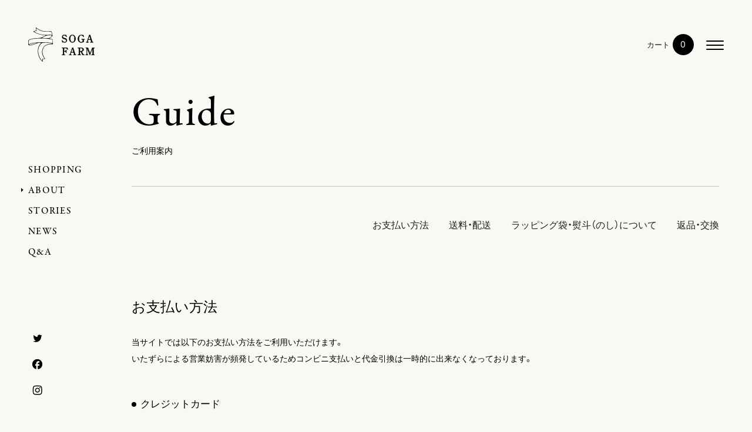

--- FILE ---
content_type: text/html; charset=utf-8
request_url: https://www.google.com/recaptcha/api2/anchor?ar=1&k=6LeTRAoeAAAAACKeCUlhSkXvVTIwv0_OgDTqgYsa&co=aHR0cHM6Ly9zb2dhZmFybS5qcDo0NDM.&hl=en&v=naPR4A6FAh-yZLuCX253WaZq&size=invisible&anchor-ms=20000&execute-ms=15000&cb=wmcu5uei3d0u
body_size: 44831
content:
<!DOCTYPE HTML><html dir="ltr" lang="en"><head><meta http-equiv="Content-Type" content="text/html; charset=UTF-8">
<meta http-equiv="X-UA-Compatible" content="IE=edge">
<title>reCAPTCHA</title>
<style type="text/css">
/* cyrillic-ext */
@font-face {
  font-family: 'Roboto';
  font-style: normal;
  font-weight: 400;
  src: url(//fonts.gstatic.com/s/roboto/v18/KFOmCnqEu92Fr1Mu72xKKTU1Kvnz.woff2) format('woff2');
  unicode-range: U+0460-052F, U+1C80-1C8A, U+20B4, U+2DE0-2DFF, U+A640-A69F, U+FE2E-FE2F;
}
/* cyrillic */
@font-face {
  font-family: 'Roboto';
  font-style: normal;
  font-weight: 400;
  src: url(//fonts.gstatic.com/s/roboto/v18/KFOmCnqEu92Fr1Mu5mxKKTU1Kvnz.woff2) format('woff2');
  unicode-range: U+0301, U+0400-045F, U+0490-0491, U+04B0-04B1, U+2116;
}
/* greek-ext */
@font-face {
  font-family: 'Roboto';
  font-style: normal;
  font-weight: 400;
  src: url(//fonts.gstatic.com/s/roboto/v18/KFOmCnqEu92Fr1Mu7mxKKTU1Kvnz.woff2) format('woff2');
  unicode-range: U+1F00-1FFF;
}
/* greek */
@font-face {
  font-family: 'Roboto';
  font-style: normal;
  font-weight: 400;
  src: url(//fonts.gstatic.com/s/roboto/v18/KFOmCnqEu92Fr1Mu4WxKKTU1Kvnz.woff2) format('woff2');
  unicode-range: U+0370-0377, U+037A-037F, U+0384-038A, U+038C, U+038E-03A1, U+03A3-03FF;
}
/* vietnamese */
@font-face {
  font-family: 'Roboto';
  font-style: normal;
  font-weight: 400;
  src: url(//fonts.gstatic.com/s/roboto/v18/KFOmCnqEu92Fr1Mu7WxKKTU1Kvnz.woff2) format('woff2');
  unicode-range: U+0102-0103, U+0110-0111, U+0128-0129, U+0168-0169, U+01A0-01A1, U+01AF-01B0, U+0300-0301, U+0303-0304, U+0308-0309, U+0323, U+0329, U+1EA0-1EF9, U+20AB;
}
/* latin-ext */
@font-face {
  font-family: 'Roboto';
  font-style: normal;
  font-weight: 400;
  src: url(//fonts.gstatic.com/s/roboto/v18/KFOmCnqEu92Fr1Mu7GxKKTU1Kvnz.woff2) format('woff2');
  unicode-range: U+0100-02BA, U+02BD-02C5, U+02C7-02CC, U+02CE-02D7, U+02DD-02FF, U+0304, U+0308, U+0329, U+1D00-1DBF, U+1E00-1E9F, U+1EF2-1EFF, U+2020, U+20A0-20AB, U+20AD-20C0, U+2113, U+2C60-2C7F, U+A720-A7FF;
}
/* latin */
@font-face {
  font-family: 'Roboto';
  font-style: normal;
  font-weight: 400;
  src: url(//fonts.gstatic.com/s/roboto/v18/KFOmCnqEu92Fr1Mu4mxKKTU1Kg.woff2) format('woff2');
  unicode-range: U+0000-00FF, U+0131, U+0152-0153, U+02BB-02BC, U+02C6, U+02DA, U+02DC, U+0304, U+0308, U+0329, U+2000-206F, U+20AC, U+2122, U+2191, U+2193, U+2212, U+2215, U+FEFF, U+FFFD;
}
/* cyrillic-ext */
@font-face {
  font-family: 'Roboto';
  font-style: normal;
  font-weight: 500;
  src: url(//fonts.gstatic.com/s/roboto/v18/KFOlCnqEu92Fr1MmEU9fCRc4AMP6lbBP.woff2) format('woff2');
  unicode-range: U+0460-052F, U+1C80-1C8A, U+20B4, U+2DE0-2DFF, U+A640-A69F, U+FE2E-FE2F;
}
/* cyrillic */
@font-face {
  font-family: 'Roboto';
  font-style: normal;
  font-weight: 500;
  src: url(//fonts.gstatic.com/s/roboto/v18/KFOlCnqEu92Fr1MmEU9fABc4AMP6lbBP.woff2) format('woff2');
  unicode-range: U+0301, U+0400-045F, U+0490-0491, U+04B0-04B1, U+2116;
}
/* greek-ext */
@font-face {
  font-family: 'Roboto';
  font-style: normal;
  font-weight: 500;
  src: url(//fonts.gstatic.com/s/roboto/v18/KFOlCnqEu92Fr1MmEU9fCBc4AMP6lbBP.woff2) format('woff2');
  unicode-range: U+1F00-1FFF;
}
/* greek */
@font-face {
  font-family: 'Roboto';
  font-style: normal;
  font-weight: 500;
  src: url(//fonts.gstatic.com/s/roboto/v18/KFOlCnqEu92Fr1MmEU9fBxc4AMP6lbBP.woff2) format('woff2');
  unicode-range: U+0370-0377, U+037A-037F, U+0384-038A, U+038C, U+038E-03A1, U+03A3-03FF;
}
/* vietnamese */
@font-face {
  font-family: 'Roboto';
  font-style: normal;
  font-weight: 500;
  src: url(//fonts.gstatic.com/s/roboto/v18/KFOlCnqEu92Fr1MmEU9fCxc4AMP6lbBP.woff2) format('woff2');
  unicode-range: U+0102-0103, U+0110-0111, U+0128-0129, U+0168-0169, U+01A0-01A1, U+01AF-01B0, U+0300-0301, U+0303-0304, U+0308-0309, U+0323, U+0329, U+1EA0-1EF9, U+20AB;
}
/* latin-ext */
@font-face {
  font-family: 'Roboto';
  font-style: normal;
  font-weight: 500;
  src: url(//fonts.gstatic.com/s/roboto/v18/KFOlCnqEu92Fr1MmEU9fChc4AMP6lbBP.woff2) format('woff2');
  unicode-range: U+0100-02BA, U+02BD-02C5, U+02C7-02CC, U+02CE-02D7, U+02DD-02FF, U+0304, U+0308, U+0329, U+1D00-1DBF, U+1E00-1E9F, U+1EF2-1EFF, U+2020, U+20A0-20AB, U+20AD-20C0, U+2113, U+2C60-2C7F, U+A720-A7FF;
}
/* latin */
@font-face {
  font-family: 'Roboto';
  font-style: normal;
  font-weight: 500;
  src: url(//fonts.gstatic.com/s/roboto/v18/KFOlCnqEu92Fr1MmEU9fBBc4AMP6lQ.woff2) format('woff2');
  unicode-range: U+0000-00FF, U+0131, U+0152-0153, U+02BB-02BC, U+02C6, U+02DA, U+02DC, U+0304, U+0308, U+0329, U+2000-206F, U+20AC, U+2122, U+2191, U+2193, U+2212, U+2215, U+FEFF, U+FFFD;
}
/* cyrillic-ext */
@font-face {
  font-family: 'Roboto';
  font-style: normal;
  font-weight: 900;
  src: url(//fonts.gstatic.com/s/roboto/v18/KFOlCnqEu92Fr1MmYUtfCRc4AMP6lbBP.woff2) format('woff2');
  unicode-range: U+0460-052F, U+1C80-1C8A, U+20B4, U+2DE0-2DFF, U+A640-A69F, U+FE2E-FE2F;
}
/* cyrillic */
@font-face {
  font-family: 'Roboto';
  font-style: normal;
  font-weight: 900;
  src: url(//fonts.gstatic.com/s/roboto/v18/KFOlCnqEu92Fr1MmYUtfABc4AMP6lbBP.woff2) format('woff2');
  unicode-range: U+0301, U+0400-045F, U+0490-0491, U+04B0-04B1, U+2116;
}
/* greek-ext */
@font-face {
  font-family: 'Roboto';
  font-style: normal;
  font-weight: 900;
  src: url(//fonts.gstatic.com/s/roboto/v18/KFOlCnqEu92Fr1MmYUtfCBc4AMP6lbBP.woff2) format('woff2');
  unicode-range: U+1F00-1FFF;
}
/* greek */
@font-face {
  font-family: 'Roboto';
  font-style: normal;
  font-weight: 900;
  src: url(//fonts.gstatic.com/s/roboto/v18/KFOlCnqEu92Fr1MmYUtfBxc4AMP6lbBP.woff2) format('woff2');
  unicode-range: U+0370-0377, U+037A-037F, U+0384-038A, U+038C, U+038E-03A1, U+03A3-03FF;
}
/* vietnamese */
@font-face {
  font-family: 'Roboto';
  font-style: normal;
  font-weight: 900;
  src: url(//fonts.gstatic.com/s/roboto/v18/KFOlCnqEu92Fr1MmYUtfCxc4AMP6lbBP.woff2) format('woff2');
  unicode-range: U+0102-0103, U+0110-0111, U+0128-0129, U+0168-0169, U+01A0-01A1, U+01AF-01B0, U+0300-0301, U+0303-0304, U+0308-0309, U+0323, U+0329, U+1EA0-1EF9, U+20AB;
}
/* latin-ext */
@font-face {
  font-family: 'Roboto';
  font-style: normal;
  font-weight: 900;
  src: url(//fonts.gstatic.com/s/roboto/v18/KFOlCnqEu92Fr1MmYUtfChc4AMP6lbBP.woff2) format('woff2');
  unicode-range: U+0100-02BA, U+02BD-02C5, U+02C7-02CC, U+02CE-02D7, U+02DD-02FF, U+0304, U+0308, U+0329, U+1D00-1DBF, U+1E00-1E9F, U+1EF2-1EFF, U+2020, U+20A0-20AB, U+20AD-20C0, U+2113, U+2C60-2C7F, U+A720-A7FF;
}
/* latin */
@font-face {
  font-family: 'Roboto';
  font-style: normal;
  font-weight: 900;
  src: url(//fonts.gstatic.com/s/roboto/v18/KFOlCnqEu92Fr1MmYUtfBBc4AMP6lQ.woff2) format('woff2');
  unicode-range: U+0000-00FF, U+0131, U+0152-0153, U+02BB-02BC, U+02C6, U+02DA, U+02DC, U+0304, U+0308, U+0329, U+2000-206F, U+20AC, U+2122, U+2191, U+2193, U+2212, U+2215, U+FEFF, U+FFFD;
}

</style>
<link rel="stylesheet" type="text/css" href="https://www.gstatic.com/recaptcha/releases/naPR4A6FAh-yZLuCX253WaZq/styles__ltr.css">
<script nonce="LmLEOSGOv1Nsm8y7KY-rKQ" type="text/javascript">window['__recaptcha_api'] = 'https://www.google.com/recaptcha/api2/';</script>
<script type="text/javascript" src="https://www.gstatic.com/recaptcha/releases/naPR4A6FAh-yZLuCX253WaZq/recaptcha__en.js" nonce="LmLEOSGOv1Nsm8y7KY-rKQ">
      
    </script></head>
<body><div id="rc-anchor-alert" class="rc-anchor-alert"></div>
<input type="hidden" id="recaptcha-token" value="[base64]">
<script type="text/javascript" nonce="LmLEOSGOv1Nsm8y7KY-rKQ">
      recaptcha.anchor.Main.init("[\x22ainput\x22,[\x22bgdata\x22,\x22\x22,\[base64]/[base64]/[base64]/[base64]/[base64]/SVtnKytdPU46KE48MjA0OD9JW2crK109Tj4+NnwxOTI6KChOJjY0NTEyKT09NTUyOTYmJk0rMTxwLmxlbmd0aCYmKHAuY2hhckNvZGVBdChNKzEpJjY0NTEyKT09NTYzMjA/[base64]/eihNLHApOm0oMCxNLFtULDIxLGddKSxmKHAsZmFsc2UsZmFsc2UsTSl9Y2F0Y2goYil7UyhNLDI3Nik/[base64]/[base64]/[base64]/[base64]/[base64]/[base64]\\u003d\x22,\[base64]\\u003d\\u003d\x22,\x22bsKSw6bCtAVJFVHDqR4swqA0w5LDq8Ojew5hwrzCpWNxw6jCjcOwD8OlVsKvRApMw6DDkzrCtXPConFDY8Kqw6BaUzEbwqN4fibChx0KesKywpbCrxFWw43CgDfCtcOHwqjDiA7DvcK3MMKxw7XCoyPDscOEwozCnGbChT9Qwqw/[base64]/[base64]/w5MnwpPCusKJC1EzwrZSehtrwr9mLsOewpdKdMOKwoXCi2l2wpXDkcORw6kxSTN9N8OhfStrwqBuKsKEw7HCh8KWw4A3wqrDmWNKwoVOwpVtRwoIB8OiFk/DrjzCgsOHw70Pw4Fjw6lPYnpaMsKlLg/CksK5Z8OTJ11dcjXDjnV6wofDkVN6FsKVw5Bbwr5Tw40Xwqdad0tiHcO1ccOdw5hwwqxtw6rDpcKDEMKNwod6EAgAQsKBwr1zKgwmZCIpwozDicOiO8KsNcOIOizChxPCu8OeDcKCHV1xw7rDjMOuS8OFwqAtPcKjI3DCuMONw53ClWnCsCZFw6/CgcOAw68qWFN2PcK3GQnCnCTCsEURwqrDncO3w5jDsCzDpyBuHAVHfsK1wqstFMORw71RwrxpKcKPwq/DssOvw5oGw6XCgQpyGAvCpcOZw7hBXcKrw6rDhMKDw5bCiAo/[base64]/Do2hBaX5TwqvDmsKWwrfClAvDv3/DgQbCjn7CrU/DiX0XwrsDAgzCpMKEw7TChcKWwq1UKWLCuMKyw6nDl39LDMKGw4vClD9dwr8rW3MQwqgcCkPDqFsXw5AiImJNw5rChncVw65tK8KaXSHDjm7CtMOCw7nDuMKvVcKdwrM8wp/DrMK0wp9AB8OKwqLCiMOKE8Kbeh3CiMOJHCTCnWBZHcKmwrXCtcKbQcKlesKfwpHDn03DsUzCrBXCkTbCq8OvYx8mw7NAw5fDvMKiJ3nDj0TCkyM/wrvDrMK2GsKhwrEiw6VzwqDCk8O5VsOtNlzDjsK0w6vDsR/Ci0fDm8KLw5FOLsOMUWNHUcKVacOcAcKmBX4WKsKAwrYSPlPCpsK+a8OKw78ewrc5SW53w6oYwo/Dt8KHLMKQw5o+wqzDpcKNw5HCjl4GA8Ozw7TDo3nCmsO3w4VAw5hRwpjCvcKIw6vCuTh0w4t6wptUw6TCnxzDmGVHR2J5DMKJwqAqG8Ogw7zDiULDlcOFw65nPcO5S1nCj8KrJDxtEzICwqshwoAdbFnCvcOZekjCqsK9LkM+wq5sDsKTw7/CiCbDm2zCljfDpsK1wofCpcO+d8KfTWjDqnhKw7VOa8Ohw4E+w60OK8O0Bx/DgMKKbMKYw57Do8KhQWIhCMK6wqLDpW11w5TCuGLCnMO+EsOQCCvDrkHDugTCjMOsNDjDhlEtwoJTDFlwJcOiwrhsXMKBwqLCp2XDkGDDgMKWw77DvxVFw5TDpgl6HcOHwq7DjhTCgT9fw6nCk3kPwqnChMKeTcO3c8Ovw6/Dllp1WW7DqDx1wqRrLwfChU0YwoPClsO/UmEUw51gwrhww7gnwrA0c8O1fMKaw7BJwqs2HGPDtC0IG8OPwpLDrRhywpAawrHDssOVJ8KdPcOfKGAkwrcUwoDCp8OsVsKkCEBdHcOkHRDDikvDmkHDpsKCf8Oyw7sDBsOHw7nCoU42wqXCiMORTMKYwrzCkCfDqGJ1wo4pw7g/wpVYwps1w5dLYMKtZsKNw5/[base64]/w58/[base64]/DkhYTBMKlP3VTGy4fQm1BG0nCsm/DuzfDjSoZw6UBwrFYGMKPDmUbEsKdw47CjMOrw6nCu1xcw5RAH8KUW8OGEw7CpgwCw7RQKTHDkxrChMKpwqHDglkuEhnDsTJlUMKPwqhVHzV5BzwVFWVBCyrDokrCpsOxLR3DvlHDmDjCiF3DoR3DnmfCkmvDq8KzOcKLNxXDhMOAQBYLMDB0QhHCo2Q/RwVvQ8Khw7nCvMOtIsO0P8OGHsOXJAZSUCxzw4bDhMKzJ05Swo/DtQDCr8K9w67DtmHDo0pEw7cawpFhIsOywoDDnTJ0wpPDkk7DgcKLJMOPwqkpKMK6RCBOCcKuw79twrXDn0zDk8OMw5PDqsK8wqQEw7fDhFjDqMKfKMKQw4nCq8O4woPCrinCgAxlVW3CqTBsw445w7rCux/[base64]/CnnduPMOxEsOgwo7DvyLDssOjcz3DsQrCp00hJsKPwq/Ctj3CrRTCoX/[base64]/[base64]/Dv8Oww4bCvFzDrMKBw6zCqMOuwoI+fcOuT8KmT8KgRsKxwoIfbMO0VyRew5bDpi40woNuw7/[base64]/CV05wohBTsODScK4ZirDtTUfw5p3w5rDisOvMcOgRzkTwqrCi2d9wqfDlcOxwpPCoH84YgPDkMKLw4l7U0dIO8K8DwFpwpliwq8jGX3CvcO6D8OXw7tpw7FSwpdmw7JkwooBw5HCkW/CjGsYFsOjBTkSOsOpK8OPUhfCpSlSKE9HZiYXMMKYwqtGw6kVwoHDpMO3C8K1BsORwpnCtMOfeRfDq8Kjw4TClxsawoVAw5nCmcKGCMKVCMOZEQhFwqttCsOsL3QFwpjDrgHDqXI3w6k9CBjCicKqEUY8MRXDp8KSwrx/MsKJwo/Cu8OVw5/DrzAFX1DCr8KiwrvDmXYKwqXDm8OCwrgHwqTDisK/wpTCscKcRTcWwp7Dgl/DpHovwqXCm8K/wq8qCsK/w6xIBcKiwr4eLsKpwpXCh8KIL8OeNcKgw4/Cg27DhcOZw5p0QsORG8Osd8OKw7nCi8OrO8OUUAnDpgECw7Bpw7LDucKnYcOnAsOQO8OVDUIFVRTClyXChMKdWgBrw4EUw7TDrWZWLg3CmCFTdMOtI8OVw7PDqsOrwrHCllfCh3DDpwx4w6nCmHTCt8KtwrnCgTXDk8KNw4QFw71awr4ww4QnajzCoi/DmT0TwoXCgCxyWsOAwqcQwrh/BMKrwrPCk8OYP8KzwrXDmxzClDzCuSfDlsK7dyAuwqEvalMfwpjDnk0bPBXCt8OYCMK3ahLDpcOkZsKucMKwRQbCoRHCs8KgVHMSPcOWT8KYw6rDujrDvDYuwo7Dt8KETsKgw5nDnHvDj8OPwrjDtsKeecOgwpjCpRtKw5l3CMKyw5PDm2cxeGvCmlhow5/[base64]/woppbsKUw4RLNBLDgF7DjlvClVdxwotTw4F9QcKhw68+wrp/[base64]/dRHCrUNrw49TOgbDqMOjwpxVdcKUwokFaE5IwocIw5s0V8KwbBfDmzALfMOTWTcXbcO8wrkSw5XDisKCVCjDuDvDnBLCucORPB3Cj8Ozw6TDpHfCtsOjwoHDlBZVw4zDmcOZMQZRwoE8w7wHXR/[base64]/[base64]/DpC5DwoHCrsKqeBfCt8OHZsK6w59zf8K+wrZ4w4ZawrjCh8OdwqgvZxHDhMObBG0AwrjCsAdxDcODCAPDik4nPUPDu8KGNUnCqcOPw6JCwq/[base64]/CmAGd8KOwp3DlQVqw61/w7zDr0h3wr/[base64]/w7vCsi5gUVBXAyjCucK3wq9fwoPDtcOPw55ww5jDimQww4ECZsO+YMO8ScKowpfCtMKgKB7Ch2kxwoQXwoZPwodaw6lrMMOLwozCkGcOCMK1WmTDkcKud3XDmXk7SVLDknfDnUHDgMKHw4ZEwo9UOk3DjGENwq/CgcKcw5JkZ8KyeDvDgmDDmcK7w6ENecOAw6N1U8KwwqnCvcKNw47Dv8Kqw5wMw4owacOewpMPwp3DkDZbF8O2w67CkhNFwrTChsO4PQhGwr9hwr/CuMKPw48fOMOzwrI3wozDlMO6OcK2IsO3w7AzDhPCq8OrwoxQIhXDomnChA8rw67CpGMJwonCgsONNcOdDzlCwqXDoMK1fkLDoMK/J37DjFfDixfDqTkzT8OQHcOBV8Obw5R9w7AQwrrCn8KGwqHCoBfCmsOvwqdLw6rDhVzDkgxPNUkpGj7Cr8KAwoIFW8OwwodVwp01wqktSsKTw6fCtMOSaBRVLcOdwpdcwozCniZdEMOsR2/CrMOYNsKiZ8KFw79nw7VmV8OzBsK/I8Orw4DDg8Kuw5TDnsKwKS3DkMODwpsuwpvDnFdBw6VxwozDuzkuwpjCu0Nhw5jCrsKIFQQMIMKDw5BpDX/DpX3DtsKnwpFgw4rCuEbCscOMw4JXUT8lwqEcw57DnMK/c8KcwqrDl8Onw4E1w5nCgMORwpY4LMKFwpQww4jChSE2FRs6wozDl14Nw7TCj8KBAsOiwrxmBMOzXMO9wpwlwpzDpcOewobCljvDlwvCsA/[base64]/Ct8KRV00iwp9JMMKIwpnDj8O6wr1EAHgXwpFyecKvOzTDgMK/wpYow57DicOgBMK7IsOXZ8OKIMKYw7/DvcKkwqfDgjDCg8O4QcOPwpsNAWnCox/CrMOgw4zCgcOcw4TCh0TCt8Oywq0Lc8K/RsK/AyUJw7d9woc5YlBuVcKOVWTDijPCssKqeBzCgGzDjlpaTsOAwr/[base64]/wrcbwqPCpj3CvklgwrEOacOQWMOZwpNkZcOnOnYxwr7CnsKSVsO6wpjDqn5cLMK1w6nCiMOSYC/DpMOadcOQwqLDuMOmP8OQEMOdw5nDszdfw6QmwpvDmHt/[base64]/[base64]/CmVs2aCYJfnDDrMOcwqvCkH8APcOAH8OPw7fDlcOtMcOqw5x/OcKLwplhwpxzwpvCicKLLsK9wrzDr8K/X8OFw7vClsOIw5LCqWjDqW05w6sRIMOcwrnClsK/SsKGw6vDncOvKTA2w47DiMOzNMK3IMKNwrIUFMO4FMKJw4wec8KAfzNwwpzDjsOvEi5UL8KhwpHDkjp7exbDlcO2N8OMSHEvV0bDpMKpCi0QPUtuL8Oge1HDscK/WcKxacKFwrbDnMOBdh7Ct0B3wqzDo8O9wrHCvsOnRRLCqEXDkcOEwrxFbhjCjMKuw7TCg8K6U8Knw7MaOU/[base64]/DhsKawqjCj8OvXRHCosKKw5nDmXgOwqLDlVjDlsKoWcKvwrjCqsKISDTDvWHCmMK7NsKawonCikIpw5fCk8O5w4t1LMKVOW/CtMK2TVZ3w4zCvkZBFsOWwpwFRcKWw4R+wq87w7BNwpgLfMKPw5/CosKgw67CgcKEL1rDnTzDkk3CvE9BwrTCsnMlfcKCw6ZnY8KsEiE4GwdMCMOcwqTDr8KQw4HCmMO1fMOgE2MfMcKrVXRDwrfDr8ODwp3CpsO3w64kw79kLsKbwpvDvhjDrk0Iw6MQw61TwqXCn2sGD0c0w5sCw57CsMK/b24ELsO2w6sWMUJgwqVUw7UPMVcUwp7CrH/CtFMubsOVchvCqcKhLU98MnfDhMOuwqTCnyg8VcOMw5bCghNpEXDDiwnDo3EIwoxpK8OCw5/Co8KVWioYw7fDsD7DlRYnwooLw5fCnF48WC80w6XClsKbKsKiKGTChmrDvMO7wofDrkIYT8KyTy/DiiLCrcObwp5MfgfCi8OAZSEsIiDDicKdw5hLw47CjMONw43Cq8OXwoHCiDDCvWUqG1gRw7DCoMOcPTPDj8Oawq5iwp3Dp8Okwo/CkcOJw4fCvMO2w7TCqsKPGMOiSMK1wo/Cokh0w6vCqA4wecOKPgI2GMO9w49PwpJ7w4jDvMOpBXt+wpcGNMOZwq5yw6XCoS3CqXzCr3Q+wpbDmwxNw714DWXCi2XDtcOBN8OkexAkJMKJZcOMbkbDoB/[base64]/CjyvCo8KdasOBw5V9eMOodwg5K8OKw7bDr8KNwqVmUiHDlMO2w7XDo13DkzvDrAA/M8OmdsKFwr3CgsOCwo7DvjLDtsKZdsK/AFnDiMKdwotNY1TDsR/DpsK/SydWw7hxw4lZwpBOw4PCncOeJMOtw7HDnsOTVg4dwqM9wrs5RcOJP11Owrx2wo3ClcOgfzpYA8KJwpHChcODwqLCpik8QsOqJsKDGyskTX/[base64]/DiMKKw6fCqsKjwqzCggAydWlRLsO9woA4OEXCnzTDiBTCscKnEsKOw4MqXMK/[base64]/[base64]/Dszo+wrnCjcOaw51GwrnDgixUwpjCsHZhHsOAKMKtw6drw6pkw77CmcOIEiVRw7MVw5HClXrDuHvDsk/Du0Aww50sZMKwAjzDvAlBc3wuHcKRwo/CmAhww6zDoMO/[base64]/XgtjEBLCp3/CrMOOM8OMVCbCsDFOdsKnw49Lw6Rxw7nDo8Olwp/DncKEG8OEPRHDpcOKwobDuUpIwrQqasKPw7xNfMK/MxTDlkjCpQ4pVcK1e17CvMKzwrjChxDDuwLCi8KjRitpwpjCkC7Cq27CsBhYIsKOW8OSDVDCpsK/wqPDucKCXSjChS8eAsOTMcOtwowhw7TCjcOdb8Ogw5DDl3TDoTzCp2opfsKISjEOw7fCnw5qUMO/[base64]/[base64]/AznDtxjCs8ODw7ttNTHDnVdgwpIPw7QBAkzDqsOLwq9KBE3CtMKnZinDmk02wr/Dmj/CqG3DgRs+woDDlBTDpUVyAHliw63CniXDnMK9RAksRsOUAX7CgcOCw6zDjhDCrcKpUUMBw7VwwrV+fwrCogXDvcOKw4olw4TChj/DpRx1wpPDpRwHNkwmw4ABwpXDrcOnw4sVw4ITacKJXEc0Gxd2bn/ClcKvw5ofw5EZw7DCgMK0PsOfVMOLG2rCpG3Di8OqYBkmPmxNw5hPPH/DicK2AsKhwqvDhlrCiMKdwrTDjsKSworDgyPCh8O1YHnDr8K4wo7DsMKUw7XDocONGAfDnn7DkMKXw4zCn8OMYcKVw5/DtGcLKh1cdsONalNQOMOaPMOXIGt7w4HCrcORSsKheUB6wrLDlFQowqE9G8KUwqbCqm4hw48PIsKKw5/CjcOsw5PChsKRI8KKeUhRKQfCp8Otw6g2wqB2QnN3w6fDplDDucKww43CgMOcwr/Dg8OmwqsVYcKtcy3CknLDuMO3woViG8KGZ2bCrTPCgMOzw7zDlcOHc2jCjsOfOyPDvXtWRcKTwp3Dr8K1wokFF2YISHPCmMKSwrsnXMOhH0jDqMK/aEHCr8O0wqNQZ8KbAMKwYsOdOcKvw7IcwpXCgAhYwrwawqXCgg1UwoHCoH0WwqTDtVxeI8O5wo1QwqXDulfCmmcxwrTCmsOvw63CucKZw7tUAi14RFvCqxZKZ8OiSFTDvcK3PAN3Y8ODwocfBCYnK8OLw4HDrEbCpsOrTcKCLMORJcK0w5dxYQQvVTgsewBzwq/DgGIqXSsJwr91wpInwpvDtzJcU2QUKXnCgcKCw6dZTRQ1HsOpwrzDihLDtsOaCkDDrzFuTjJdw7LDvRMUwqpkV0HCvcKkwoTChk3DnQ/[base64]/RhE+bgN2CsKrwoZTwrlgAQAew5LCkzdgw4nCp2k0woUdfRXCrhM3wprCj8Kkw7IfCEPCkTjDnsKtTMO0wqjChj5iNcKgwqTCscKJF3F4wqDDqsKKZcOzwqzDrzXDtg4yesK2wpvDqcKyXMK6wqwIw7kaLijCs8K6OUFAAgfDlAfDtcKIw5XCp8OTw4/Cm8OVR8K1wobDuRzDgi7DhFodwrHCssKaQ8K/LMKxHEIgwqIMwqkCXD/DhhtUw6fCiiXCv2x0woTDqUzDvH5ww7jDpXFEw4NMw7jCvTXCmgIdw6LCiXprGFpjX3/ClWIfEcK5d1/[base64]/DpADDhELCq8O1wrhhOBXCkVQywqp0w6J7w5hKD8OSFyZHw7HCnsKIw4LCvT3Crz/CsHrCrn/CmQI7c8KUB1VmN8KDw6TDrRQ7wqnCgibDqsKFBsKnLx/DucKPw6zCtQPDpx1kw7zCvRoCc2IQwoNGKsKuKMKfw7TDgVPCpUzDqMKIaMKbSA9AFEERw73DmMOGw4nCjUYddiDDmEMDOsOoaANbXQLDr2jDvz0GwqBmw5ckWMKfw6Vgw7Fdw6tmU8OEUko8Gw7Cp1HCoi4WYC4lWx/[base64]/CsR9xwp1IZsOfRMOTwo/[base64]/FMKEcMObwrtawr/DqMK1w6nDuDsxWcO0woJmw6TDslMEw6zDliLCmMKuwqwdw4zDsSfDsDFhw7d4bMKSw6vDi2fDi8K+w7DDlcOgw6lXJcOQwpQzM8KUSsOtZsKPwr7DuQ40w7J+SmoHLjcXYTLChMK/AULDisONecO1w5LCnB3CkMKbKgsBJcOXTycxaMOfLhPDtwchHcK8w5HDscKfa07Dtk/DpsOfwo7Cr8KCU8KLwpnCji/CvMKdw6NGwoMEDhXDphNHwrp3wrdOPARaw6bClMKqJsOETHHDp04swp7DrsOAw4TDgVxHw6jDj8KuXcKNVwdcbRLDonkJRsKCwojDl3UfOWt/XSTCtUTDqR8Lwo8xFELCsBrDhWsfHMOPw6DCt0PDscOsZ0xqw4tmTWFrw4HDlcOWwr0Bw5kvwqBZw6TDuUgLcnHDkVJ+d8OORMKhwrvCvSTDgi7CjRwNaMO0wr1HABLChMO6wqPDmgrCrcO8wpTDjltqXT7DshjCgcKhwr1QwpLCn1dSw6/Dr0s3wpvDp0Y2G8KiacKdf8KwwqJdw5jDvsOxDiLClknDnSrCsxjDs17DgV/CugfCtMKSHcKNZsKnH8KCaWnCm2ZPwq7Ct0ITFVo0LxvCkEPCrxTCrsKIUUdtwqNqwpVcw53DgsOUelpJw5/CpcKlwozDp8KUwqjCjsOAcUTClSQeEMKMwobDolg4wo1caDXCkQ1zw4nCvMKJfSTCnMKtfsO+w6fDtxU2EsOGwr/CvANuL8OZw6QmwpdFw7/Dp1fDmS0mTsOvw4MWwrNlw4Z2PcKwDDLChcKQw54bHcKzXsKvc3XDrsKqKwJgwrliw53CnsK+BQ7DiMOSHsOOYsKUPsO8SMK5a8OYwqnCklZqwoVRJMOFcsKhwrxGwox6IcONYsKdJsO6ccOfwrwFCU/[base64]/wqrDjMOPw7tTS3Nhw6zCo8K7VcKUw5xnwpjCsMO3wqTDnsKlL8O1w4rDkBorw5ciAwURwrpxaMOqQWVgwqIDw77Ckk8+wqfCt8ORH3IrQQDCizDCl8OLworCs8K9wrUWIQxWw5PDtTXCm8OVaXl+wqvCosKZw4VBGXoew4/DvXjCpsONwqMvfsOoccKuwqXCsnLCrcKYw50Awq8UKcOLw6sIZsKWw53CtMKbwo3CjUXDmMK5w55LwqxSwqxvfcOjw5N6wq7CjCF5HmLDscOew4E6OTsbw7vDuxzCgcKnw6Qqw7jDoCbDkAEmZRvDgXHDnDg1CmzDuQDCqcK/wqDCrMKLw70KZMO4e8OLw4nDnwTCkU7DgDHDogXDqFvCjMO3w5l7w5E3w7NvYCbCqcO0wp3DucO5w6LCh3rDicKNw5MQMA4HwoZ5w44cSDDCh8OTw6xuw49TLQrDicKUesKFRHcLwpdtHWPCmcK/woXDqsKFZkrCmAvCjMO8fsOWJcK0wpHDncKbUh98wq/CqcOIPcK/[base64]/NcKLJlogwqPDncK4GsO9PUEvXMK1w6JafsKmJcKAw6gNdzY9S8OAMcOOwrt8EMO/d8Oow7NWw5rDhzXDtsOYw7DCgH3DtcOkUULCuMKPK8KrHMOaw4/Djxl6D8K3woDDucKkG8O2w7w3w7bCvy0Pwp0zbsK6wojCssOyZ8OcWETCqWERfzNpVRTCihvClsKWbFUawpvDqVVwwqDDgcKpw67CpsOdCkrDogDDrw/[base64]/CjcKaQMOrwo/CqMOUW8ObVUXCpcOJwqBzw5Mme8Odwq/[base64]/[base64]/ClcKSw5/CusOcwpHDuj/Cp0zDgnfDgT/DlcKJWsKBwrYnwrFkbntewobCs0txw449AmlCw41eBMKRCTvColBGwo4pasKfFMKswr89w5DDoMOvYMOJIcOYJkg0w7TDuMKBbHN9d8KQwocnwqPDmg7DpUnDscKEw5ATegEVYHoowoBpw50lw7EXw7xOA2cnF1HCrQUQwpVlwotNw77CsMOYw6vDpA/[base64]/Dk8OCQMOzw4/[base64]/w5wzcHVYw6B2JsOTLsKEMQVBPX1ywpHDmcOvSTLDlh8iUTbCgShkTcKAEsKGw4JIdVxlw6w4wpzDnnjCqcOkwqh+TU/DusKuamjCq1Iuw7h2Mjw1EyADw7PDoMO1wqnDmcK2w4bDugbCuFBZRsOJwp1REsKXAX7Cv0NdwovCssOVwqfDgcOKwqLDghbDiDHDmcOow4YMw6bClMKoSWBoRsK4w6zDsmrDvxzCnD7CocKWPklGFW4dXmN7w74Tw6xFwr/CmcKTw5Fnw7rDtBvCjnXDkTw1QcKeFhp3J8KMD8Kvwq/DpMKFbnd3wqTDgsKZw4ttw5HDh8KcV17DpMKNTC3DomNiw7opZcOwJlhuwqF9wrIEwqrDkD7ChRBSw5vDr8Kow5hTWcOcwpjDg8KWwqPDmV7CrCdfahTCpMOVbQczwplqwp9Dwq/CuQdAGsKRY1IkTUbCjcKawqnDqEtKwoosI18bATpCw5xTCBE/w7ZVw60pVwFNwpfDm8K6w7jCqMKJwo1nPMOswr7ChsK/[base64]/JsOob0zCscK5asKpGlVWwqNzw4jDgEPDm8Oww4VmwociQ1hlw7nCv8Oew5vDssOkwrfDnMKnw6I1wqBlFMKVCsOpw77CrcK1w53DvMKNwq8vw7rDhjV6d2hvdMOrw7hzw6jClWjDni7CvsOSw4DDtRnCtMKawoRVw4XDmF7DlCcZw5x/GsKpU8KWem/DhMKuwrtWB8KAUgsadMKDwrJOwoTCkVbDg8OUw7YoCHwtw4sWd3ZUw4gKfMOaDF7DhcOpS2PCg8KIP8KsJQfCkB3CqcK/w5bCksKWKwJ7w4B5wr9oIh96F8ODDMKgwr3CnMK+GXXDkMKJwpQmwpk7w6YBwpzDs8KnS8OJw57Dp2LCnEzCqcKwfcKoEDcJwrPDosK+wo7CqCxGw6nCq8KJw6BqDcKrJMKoKcKbblJFWcO0wpjClFU6cMOHdHU0fC/Cg3PDvsKqGG4ww47Do3txwplmPybCpyFrwrfCvQ7CrVAfWltQw5DCnUB2ZsOQwr0swrLDhDgfw4HCnFNDasOTAMKzFcOSV8O4Q33DhBdtw6/CgyTDiCNKRcKxw59UworDq8OBSMOxOH3Dq8OxX8O/SsKBwqXDqcKoak5zbsO8w7TCvH7CjW8MwoA6QcK9woTCscOYPBMeW8Oww4rDlUs/csKzwrXCjH3DqsO6w7siSmMBw6DDi1fCj8KQw7x9wpHCpsKlwo/[base64]/CrklIw7VEH2bCvwjCol/[base64]/[base64]/Dn3cUw53Dp1Ziwp/[base64]/Dg3JITTRww5HCn2nChzIgHmIfD8OEUcKpdETDicOqFFI4XhfDg0fCh8OTw6cwwpDDlMKewoMGw7UEw5LCuxvDvMKsSEPCp3XCkzQIwpTDoMODw75vecKww77CmF4/wqfCncKJwoQsw7zCpHlyIcOMXAbDtsKOPMOew7M5w4MqJ3nDu8KfIAXCqEdqwpM2UcODw6PDvz/Cq8KGwp9yw5PDjQcQwod6w5nDgT3DuE/Dj8Klw6nCjQvDisKHw5rCqcOhwr1Gw6fDshFnaWBww75wY8KoTsKpEsOyw6NIQC/[base64]/CMOuR8KoHnNkwr5UwospwpHDkFVBdCoawrVrdsKWI2MMwrrClnpGMhbCvMOIT8OSwolnw5TCiMO0U8O/w4/DqsKyQBXDhsKGQsOlwqTDq1BywoBrw7HDrsKpfnkJwprDgQYPw4DDgVHCg2Z4T3jCvMOQw4bCsStVw43DmcKZdGJFw7TDsxEkwqrDu3srw6XClcKgasKCw5Zuw64uDsOTLU/[base64]/CrsOBCBrDjhHCj3DDtsKAwobCs2kOEFoYdCArf8K3IsKew53Cq2nDtBYKw67Cu0pqGQXDsirDk8O/wqjCtk48WsOvwrwtw6Rtwq/DsMOWwqpGZ8Kxfi0ywqA5w4HCsMKPURUBKg4Mw4N+woMLwpnChG/CjcKpwowuKcKnwqrCgVPCsErDtMKEbD3DmTg0PBzDncKeQwZlRQnDscO7fBliVcOfw7pQPsOiw5HCiFLDu3dkw6YnHxo8w6oCBHbDv2LCkhTDjMOzwrfCpHw/CWLCj0dow6rCj8ODPnhUJxPDjxklKcKuwpDDgRnCoivCr8OVwojDlQnDiGvDi8OgwqDDv8KURcKgwoAyCzYbf1HDlW7CpmoAw4vDvMONBjESH8OIw5fCnULCsDZBwrPDuF1Ac8KTXGHCgC3CsMKXL8OWeinDqMOJTMKwOsKKw4/DrB0XBiPDlmVzwo5hwpjDscKkXcK/C8K9HMOXw5TDtcObwo5kw4Mqw7PDnELCuDQxcmhLw58tw7LCtQhZez8ocA05wo5xJidbV8OWwp3CmBbCkAFUTcOhw4pJw7gEwqHDh8O0wpEICE3DqsKvOkXCnVoUwr9QwqjCssKpc8KqwrRWwqXCtBl8D8Ohw7XDtV/DgQbDjsKWw5JBwp1qM11gwqvDtsO+w5PCghkkw4fDhMOIw7RUQ1lwwqvDoQTDoA5ow7zCiy/Djy4Cw4XDgwXDkEQNw4DCqQzDnMOqJsOsWcK6worDgRnCv8OzIcOVTlBQwrTDtHfCjMKvwrfDk8KEYsOOw5LDgHtZS8KCw4bDpcKxYsOZw7zCq8O4HsKPwq5Dw7JjdQAXRMOzQsK/[base64]/w73DghpcL1YJw5PDn8KTTFLDjMKGw5xJV8O0w5Qewo7DtBvChcO+Oi1qNWwPWsKXX2Yowo7CryPDhivCmmjCmcOvw43DqCwLVTohw73DhEdfw5lmwoUIRcO+fxrCjsKdZ8O0w6hNf8OAw7bCi8K7WjvCscKcwp1Iw4zClcO4TVokIMKWwrDDicKlwpkpL2xHGgFswq/ChcKSwqjDoMOBYsOyMsO3wpnDhsOnC1BPwq5Ww6ZFeWp4w6DCjC3CmihsdsOew4BSGW0rwr3CpsKuGWfDlHAKZmBZTcKzZMK/wpzDjsORw4Y1JcOqwrTDocOqwrEOKXhrbcOsw5RXfMKiAwjCgFPDtlcEdMO5w6LDh1AeMF4HwqHDhUgBwqzDolUjdV0lDMOAHQR7w6rCjUPCusKiZcKEw5zCg2tuwqF5dFUWUWbCh8OJw4gcwpbDosODJXdwcsOFRxvCjmLDn8K7eExyCW3Cp8KELxppXmcOw7E/wr3Dih3DpMOWGsOiSErDqcOacTTClsKjJxxuw7XCv33DpsO7w6LDusOywqQ/w7zDq8OBWRjDgU/Dpmwbw587wp/[base64]/ZcKFwospw5B8IXE8w7YBw544ZMOTKGDCsgPCny1Yw6TDuMKkwofDhsKFw7TDixrDsUjChMOefMKXw63CoMKgJcOvw4TDhgBUwrs3DsKfwo4/wrBxw5TCscKFL8KmwpJHwo8ZZHTDqcO6wr7DqUEYwrbDk8OmG8Osw5cVwr/DtkrCosKkw4bCqsK5BTzDjnvDpcOXw7Vnw7XDgsKyw71Vw58KV2TDqUfCjl/CpMOYIcKpw4ooMTXCssOGwr1kDRXDk8KTw6bDnyHCvsOEw5jDgcKCcGVqTcKTBxXChMO0w5c3C8KYw4NjwqIaw4nClMOCIGrCuMK8XykIdsOmw6puQm5lF0bCilHDglErwoh0wr5+JQhEFMOdwqBDOnTCpR7DsGE5w7V1bRnCm8OHM0/Dg8KZW0bClcKiwqA3FXYPNDkpOgrDnMOcw6DCoxvCocOUSMOhwqk5wpcIZcOfwoYmwrHCmMKFBsKSw5VIwpVfb8K8YMOlw7ErK8KdGMOzwot7w6MscTNjBWwuVcOTwovCinfDtmVhJzjDosK/[base64]/CjzNNYnvClTgySsKwE8KEwoXDsXJPwqx4F8K4w5zCksK9WMKEw57DicO6w4JFw4R+bMK6wr3CpcKEIzk6Y8O/[base64]/R2l3w4UAwq3DncKxPcKkPigSX3PCgcOfacOibMKHUlMfX2zCssKgC8OBw5/DlzPDslZZPVrCrjwPSSgzwovDuWHDkVvDg3nCisOEwrfDusOqPsOQPsO+wpRAXGpcUsOGw5fDsMKSFcKgCEImdcOIw7Fnwq/Dt1wew53Dl8OMwoNzwq5iwoTDrTHDgkLDgxPCscK6FsK4RAwTwpfDnWXCrw4uTxjChBjCi8K/[base64]/DuHovIh/[base64]\\u003d\\u003d\x22],null,[\x22conf\x22,null,\x226LeTRAoeAAAAACKeCUlhSkXvVTIwv0_OgDTqgYsa\x22,0,null,null,null,0,[21,125,63,73,95,87,41,43,42,83,102,105,109,121],[7241176,809],0,null,null,null,null,0,null,0,null,700,1,null,0,\x22CvkBEg8I8ajhFRgAOgZUOU5CNWISDwjmjuIVGAA6BlFCb29IYxIPCJrO4xUYAToGcWNKRTNkEg8I8M3jFRgBOgZmSVZJaGISDwjiyqA3GAE6BmdMTkNIYxIPCN6/tzcYADoGZWF6dTZkEg8I2NKBMhgAOgZBcTc3dmYSDgi45ZQyGAE6BVFCT0QwEg8I0tuVNxgAOgZmZmFXQWUSDwiV2JQyGAA6BlBxNjBuZBIPCMXziDcYADoGYVhvaWFjEg8IjcqGMhgBOgZPd040dGYSDgiK/Yg3GAA6BU1mSUk0GhwIAxIYHRG78OQ3DrceDv++pQYZxJ0JGZzijAIZ\x22,0,0,null,null,1,null,0,1],\x22https://sogafarm.jp:443\x22,null,[3,1,1],null,null,null,1,3600,[\x22https://www.google.com/intl/en/policies/privacy/\x22,\x22https://www.google.com/intl/en/policies/terms/\x22],\x22vsQZZrcrHudZqhkn5/vE6miXyNTp4WMx3DY4XM6q2vc\\u003d\x22,1,0,null,1,1762505444414,0,0,[193,98],null,[104,117],\x22RC-1EJtAdaZYwQ2-A\x22,null,null,null,null,null,\x220dAFcWeA40poDl1IN5wqZuzvfGYIAY4W4hl48O4wtWAorKmCJikH33seg9y47-hAHmCG_WQ5piLsTLpz3rh5ppyb8BeJFL3yla2g\x22,1762588244568]");
    </script></body></html>

--- FILE ---
content_type: text/css
request_url: https://sogafarm.jp/cdn/shop/t/15/assets/theme.min.css?v=98757235441377369791647400230
body_size: 12247
content:
#MainContent{visibility:visible;opacity:1}html{line-height:1.15;-webkit-text-size-adjust:100%}body{margin:0}main{display:block}h1{font-size:2em;margin:.67em 0}hr{box-sizing:content-box;height:0;overflow:visible}pre{font-family:monospace,monospace;font-size:1em}b,strong{font-weight:bolder}code,samp{font-family:monospace,monospace;font-size:1em}small{font-size:80%}img{border-style:none}.disclosure__toggle,button,input,optgroup,select,textarea{font-family:inherit;font-size:100%;line-height:1.15;margin:0}button,input{overflow:visible}.disclosure__toggle,button,select{text-transform:none}[type=button],[type=reset],[type=submit],button{-webkit-appearance:button}[type=button]::-moz-focus-inner,[type=reset]::-moz-focus-inner,[type=submit]::-moz-focus-inner,button::-moz-focus-inner{border-style:none;padding:0}[type=button]:-moz-focusring,[type=reset]:-moz-focusring,[type=submit]:-moz-focusring,button:-moz-focusring{outline:1px dotted ButtonText}progress{vertical-align:baseline}textarea{overflow:auto}[type=checkbox],[type=radio]{box-sizing:border-box;padding:0}[type=number]::-webkit-inner-spin-button,[type=number]::-webkit-outer-spin-button{height:auto}[type=search]{-webkit-appearance:textfield;outline-offset:-2px}[type=search]::-webkit-search-decoration{-webkit-appearance:none}details{display:block}[hidden],template{display:none}.bg--primary-background{--color-focus-ring:var(--color-primary-accent);--color-focus-ring--faded:var(--color-primary-accent--faded)}.bg--secondary-background{--color-focus-ring:var(--color-secondary-accent);--color-focus-ring--faded:var(--color-secondary-accent--faded)}.bg--tertiary-background{--color-focus-ring:var(--color-tertiary-accent);--color-focus-ring--faded:var(--color-tertiary-accent--faded)}.bg--active-background,.site-header.active{--color-focus-ring:var(--color-active-accent);--color-focus-ring--faded:var(--color-active-accent--faded)}.user-is-tabbing :focus{outline:transparent;outline:3px solid transparent;border-color:var(--color-focus-ring);box-shadow:inset 0 1px 0 0 hsla(0,0%,39.2%,.05),0 0 0 1px #fff,0 0 0 3px var(--color-focus-ring)}.user-is-tabbing .additional_checkout_buttons [role=button]:focus,.user-is-tabbing .additional_checkout_buttons button:focus,.user-is-tabbing .additional_checkout_buttons div[role=button]:focus{outline:transparent!important;outline:3px solid transparent!important;border-color:var(--color-focus-ring)!important;box-shadow:inset 0 1px 0 0 hsla(0,0%,39.2%,.05),0 0 0 1px #fff,0 0 0 3px var(--color-focus-ring)!important}body.user-is-tabbing .items .relative:focus,body.user-is-tabbing .items .video-holder a:focus,body.user-is-tabbing .mobile-flickity .product-grid-item:focus,body.user-is-tabbing .overflow--hidden .relative:focus,body.user-is-tabbing .section-gallery a:focus{outline:none;box-shadow:none}body.user-is-tabbing .items .relative:focus .relative,body.user-is-tabbing .items .video-holder a:focus .relative,body.user-is-tabbing .mobile-flickity .product-grid-item:focus .relative,body.user-is-tabbing .overflow--hidden .relative:focus .relative,body.user-is-tabbing .section-gallery a:focus .relative{z-index:1}body.user-is-tabbing .items .relative:focus:after,body.user-is-tabbing .items .video-holder a:focus:after,body.user-is-tabbing .mobile-flickity .product-grid-item:focus:after,body.user-is-tabbing .overflow--hidden .relative:focus:after,body.user-is-tabbing .section-gallery a:focus:after{display:block;content:"";position:absolute;top:0;left:0;height:100%;width:100%;z-index:1000;outline:transparent;outline:3px solid transparent;border-color:var(--color-focus-ring);box-shadow:inset 0 1px 0 0 hsla(0,0%,39.2%,.05),inset 0 0 0 2px var(--color-focus-ring),inset 0 0 0 3px #fff}@media only screen and (max-width:989px){body.user-is-tabbing .slideshow__slide .image-with-text__content a:focus{outline:transparent;outline:3px solid transparent;border-color:var(--color-focus-ring);box-shadow:inset 0 1px 0 0 hsla(0,0%,39.2%,.05),inset 0 0 0 2px var(--color-focus-ring),inset 0 0 0 3px #fff}}.grid{*zoom:1;margin:0 0 0 -60px;padding:0;list-style:none}.grid:after{content:"";display:table;clear:both}@media only screen and (min-width:1400px){.grid{margin-left:-80px}}.grid__item{float:left;width:100%;padding-left:60px}@media only screen and (min-width:1400px){.grid__item{padding-left:80px}}.grid__item[class*="--push"]{position:relative}.grid--half-gutter{margin-left:-30px}.grid--half-gutter>.grid__item{padding-left:30px}.grid--full{margin-left:0}.grid--full>.grid__item{padding-left:0}@media only screen and (max-width:749px){.sm--grid__item{float:left;width:100%;padding-left:60px}}@media only screen and (max-width:749px) and (min-width:1400px){.sm--grid__item{padding-left:80px}}@media only screen and (max-width:749px){.sm--grid__item[class*="--push"]{position:relative}.sm--grid--half-gutter{margin-left:-30px}.sm--grid--half-gutter>.grid__item,.sm--grid--half-gutter>.sm--grid__item{padding-left:30px}}@media only screen and (min-width:480px){.pm--grid__item{float:left;width:100%;padding-left:60px}}@media only screen and (min-width:480px) and (min-width:1400px){.pm--grid__item{padding-left:80px}}@media only screen and (min-width:480px){.pm--grid__item[class*="--push"]{position:relative}}@media only screen and (min-width:750px) and (max-width:989px){.md--grid__item{float:left;width:100%;padding-left:60px}}@media only screen and (min-width:750px) and (max-width:989px) and (min-width:1400px){.md--grid__item{padding-left:80px}}@media only screen and (min-width:750px) and (max-width:989px){.md--grid__item[class*="--push"]{position:relative}}@media only screen and (max-width:989px){.md--dn--grid__item{float:left;width:100%;padding-left:60px}}@media only screen and (max-width:989px) and (min-width:1400px){.md--dn--grid__item{padding-left:80px}}@media only screen and (max-width:989px){.md--dn--grid__item[class*="--push"]{position:relative}}@media only screen and (min-width:750px){.md--up--grid__item{float:left;width:100%;padding-left:60px}}@media only screen and (min-width:750px) and (min-width:1400px){.md--up--grid__item{padding-left:80px}}@media only screen and (min-width:750px){.md--up--grid__item[class*="--push"]{position:relative}}@media only screen and (min-width:990px) and (max-width:1399px){.lg--grid__item{float:left;width:100%;padding-left:60px}}@media only screen and (min-width:990px) and (max-width:1399px) and (min-width:1400px){.lg--grid__item{padding-left:80px}}@media only screen and (min-width:990px) and (max-width:1399px){.lg--grid__item[class*="--push"]{position:relative}}@media only screen and (min-width:990px){.lg--up--m0{margin:0}.lg--up--grid{*zoom:1;margin:0 0 0 -60px;padding:0;list-style:none}.lg--up--grid:after{content:"";display:table;clear:both}}@media only screen and (min-width:990px) and (min-width:1400px){.lg--up--grid{margin-left:-80px}}@media only screen and (min-width:990px){.lg--up--grid__item{float:left;width:100%;padding-left:60px}}@media only screen and (min-width:990px) and (min-width:1400px){.lg--up--grid__item{padding-left:80px}}@media only screen and (min-width:990px){.lg--up--grid__item[class*="--push"]{position:relative}}@media only screen and (min-width:1400px){.wd--grid__item{float:left;width:100%;padding-left:60px}}@media only screen and (min-width:1400px) and (min-width:1400px){.wd--grid__item{padding-left:80px}}@media only screen and (min-width:1400px){.wd--grid__item[class*="--push"]{position:relative}}.one-whole{width:100%}.one-half{width:50%}.one-third{width:33.33333%}.two-thirds{width:66.66667%}.one-quarter{width:25%}.three-quarters{width:75%}.three-fifths{width:60%}.four-fifths{width:80%}.five-sixths{width:83.33333%}.seven-eighths{width:87.5%}.nine-twelfths{width:75%}.show{display:block!important}.hide{display:none!important}.text-center{text-align:center!important}.grid--uniform .one-half:nth-child(odd),.grid--uniform .one-quarter:nth-child(4n+1),.grid--uniform .one-third:nth-child(3n+1){clear:both}@media only screen and (max-width:749px){.sm--one-whole{width:100%}.sm--one-half{width:50%}.grid--uniform .sm--one-half:nth-child(odd){clear:both}.sm--hide{display:none!important}}@media only screen and (min-width:480px){.pm--one-half{width:50%}.pm--three-quarters{width:75%}.grid--uniform .pm--one-half:nth-child(odd){clear:both}}@media only screen and (min-width:750px) and (max-width:989px){.md--six-twelfths{width:50%}.grid--uniform .md--six-twelfths:nth-child(odd){clear:both}}@media only screen and (max-width:989px){.md--dn--one-half{width:50%}.grid--uniform .md--dn--one-half:nth-child(odd){clear:both}.md--dn--hide{display:none!important}}@media only screen and (min-width:750px){.md--up--one-whole{width:100%}.md--up--one-half{width:50%}.md--up--one-third{width:33.33333%}.md--up--one-quarter{width:25%}.md--up--four-fifths{width:80%}.md--up--one-sixth{width:16.66667%}.md--up--five-sixths{width:83.33333%}.grid--uniform .md--up--one-half:nth-child(odd),.grid--uniform .md--up--one-quarter:nth-child(4n+1),.grid--uniform .md--up--one-sixth:nth-child(6n+1),.grid--uniform .md--up--one-third:nth-child(3n+1){clear:both}.md--up--hide{display:none!important}}@media only screen and (min-width:990px) and (max-width:1399px){.lg--one-half{width:50%}.grid--uniform .lg--one-half:nth-child(odd){clear:both}}@media only screen and (min-width:990px){.lg--up--one-whole{width:100%}.lg--up--one-half{width:50%}.lg--up--one-third{width:33.33333%}.lg--up--two-thirds{width:66.66667%}.lg--up--one-quarter{width:25%}.lg--up--two-quarters{width:50%}.lg--up--three-quarters{width:75%}.lg--up--one-fifth{width:20%}.lg--up--two-fifths{width:40%}.lg--up--three-fifths{width:60%}.lg--up--five-sixths{width:83.33333%}.lg--up--one-seventh{width:14.28571%}.lg--up--three-sevenths{width:42.85714%}.lg--up--four-sevenths{width:57.14286%}.lg--up--six-sevenths{width:85.71429%}.lg--up--seven-eighths{width:87.5%}.grid--uniform .lg--up--one-fifth:nth-child(5n+1),.grid--uniform .lg--up--one-half:nth-child(odd),.grid--uniform .lg--up--one-quarter:nth-child(4n+1),.grid--uniform .lg--up--one-third:nth-child(3n+1){clear:both}.lg--up--hide{display:none!important}}@media only screen and (min-width:1400px){.wd--one-third{width:33.33333%}.wd--two-thirds{width:66.66667%}.wd--one-quarter{width:25%}.wd--seven-eighths{width:87.5%}.grid--uniform .wd--one-quarter:nth-child(4n+1),.grid--uniform .wd--one-third:nth-child(3n+1){clear:both}}@media only screen and (min-width:990px){.lg--up--push-one-half{left:50%}.lg--up--push-one-third{left:33.33333%}}.flex{display:flex}.flex--wrap{flex-wrap:wrap}.flex--column{flex-direction:column}.flex--row{flex-direction:row}.flex--row-reverse{flex-direction:row-reverse}.items--start{align-items:flex-start}.items--end{align-items:flex-end}.items--center{align-items:center}.items--baseline{align-items:baseline}.items--stretch{align-items:stretch}.justify--start{justify-content:flex-start}.justify--center{justify-content:center}.flex--1-basis-0{flex-basis:0;flex-grow:1}.flex--1{flex:1}@media only screen and (max-width:749px){.sm--items--start{align-items:flex-start}.sm--items--end{align-items:flex-end}.sm--items--center{align-items:center}.sm--items--baseline{align-items:baseline}.sm--items--stretch{align-items:stretch}}@media only screen and (min-width:480px){.pm--items--start{align-items:flex-start}.pm--items--end{align-items:flex-end}.pm--items--center{align-items:center}.pm--items--baseline{align-items:baseline}.pm--items--stretch{align-items:stretch}}@media only screen and (min-width:750px) and (max-width:989px){.md--items--start{align-items:flex-start}.md--items--end{align-items:flex-end}.md--items--center{align-items:center}.md--items--baseline{align-items:baseline}.md--items--stretch{align-items:stretch}}@media only screen and (max-width:989px){.md--dn--items--start{align-items:flex-start}.md--dn--items--end{align-items:flex-end}.md--dn--items--center{align-items:center}.md--dn--items--baseline{align-items:baseline}.md--dn--items--stretch{align-items:stretch}}@media only screen and (min-width:750px){.md--up--flex{display:flex}.md--up--flex--column{flex-direction:column}.md--up--items--start{align-items:flex-start}.md--up--items--end{align-items:flex-end}.md--up--items--center{align-items:center}.md--up--items--baseline{align-items:baseline}.md--up--items--stretch{align-items:stretch}.md--up--flex--auto{flex:1 1 auto;min-height:0;min-width:0}}@media only screen and (min-width:990px) and (max-width:1399px){.lg--items--start{align-items:flex-start}.lg--items--end{align-items:flex-end}.lg--items--center{align-items:center}.lg--items--baseline{align-items:baseline}.lg--items--stretch{align-items:stretch}}@media only screen and (min-width:990px){.lg--up--flex{display:flex}.lg--up--items--start{align-items:flex-start}.lg--up--items--end{align-items:flex-end}.lg--up--items--center{align-items:center}.lg--up--items--baseline{align-items:baseline}.lg--up--items--stretch{align-items:stretch}.lg--up--self--end{align-self:flex-end}.lg--up--justify--end{justify-content:flex-end}}@media only screen and (min-width:1400px){.wd--items--start{align-items:flex-start}.wd--items--end{align-items:flex-end}.wd--items--center{align-items:center}.wd--items--baseline{align-items:baseline}.wd--items--stretch{align-items:stretch}}.align--baseline{vertical-align:baseline}.align--top{vertical-align:top}.align--middle{vertical-align:middle}.align--bottom{vertical-align:bottom}@media only screen and (max-width:989px){.md--dn--align--top{vertical-align:top}.md--dn--align--middle{vertical-align:middle}}@media only screen and (min-width:990px){.lg--up--align--top{vertical-align:top}.lg--up--align--middle{vertical-align:middle}.lg--up--align--bottom{vertical-align:bottom}}.relative{position:relative}.absolute{position:absolute}.fixed{position:fixed}.sticky{position:-webkit-sticky;position:sticky}.top--0{top:0}.right--0{right:0}.bottom--0{bottom:0}.left--0{left:0}.z1{z-index:1}.z2{z-index:2}.z3{z-index:3}.z4{z-index:4}.is-transitioning{display:block!important;visibility:visible!important}@media only screen and (max-width:989px){.md--dn--bottom--0{bottom:0}}@media only screen and (min-width:750px){.md--up--absolute{position:absolute}.md--up--top--0{top:0}.md--up--left--0{left:0}.md--up--top--half{top:50%;transform:translateY(-50%)}}@media only screen and (min-width:990px){.lg--up--absolute{position:absolute}.lg--up--sticky,body:not(.sticky-header) .lg--up--sticky--unless-sticky-header{position:-webkit-sticky;position:sticky}.lg--up--top--0{top:0}.lg--up--left--0{left:0}}.border{border-style:solid;border-width:1px}.border--none{border:0}.hide{clip:rect(1px,1px,1px,1px);height:0;overflow:hidden;width:0;padding:0!important}@media only screen and (max-width:749px){.sm--hide{display:none!important}}@media only screen and (min-width:750px){.md--up--hide{display:none!important}}@media only screen and (max-width:989px){.md--dn--hide{display:none!important}}@media only screen and (min-width:990px){.lg--up--hide{display:none!important}}.inline{display:inline}.block{display:block}.inline-block{display:inline-block}.table{display:table}.table-cell{display:table-cell}.table--fixed{table-layout:fixed}.overflow--hidden{overflow:hidden}.overflow--scroll{overflow:scroll}.overflow--visible{overflow:visible}.left{float:left}.right{float:right}.fit{max-width:100%}.full{width:100%}.full,.full--h{height:100%}.full--w{width:100%}.full--vh{height:100vh}.full--vw{width:100vw}.text-align--center{text-align:center}.text-align--left{text-align:left}.text-align--right{text-align:right}.max-width--1{max-width:24rem}.max-width--2{max-width:32rem}.max-width--3{max-width:48rem}.max-width--4{max-width:64rem}.max-width--5{max-width:80rem}.border-box{box-sizing:border-box}.bg-cover{background-position:50%!important;background-size:cover!important}@media only screen and (max-width:989px){.md--dn--table{display:table}.md--dn--table-cell{display:table-cell}.md--dn--text-align--right{text-align:right}}@media only screen and (min-width:750px){.md--up--overflow--y-auto{overflow-y:auto}.md--up--full--h{height:100%}.md--up--text-align--right{text-align:right}}@media only screen and (min-width:990px){.lg--up--inline-block{display:inline-block}.lg--up--table{display:table}.lg--up--table-cell{display:table-cell}.lg--up--full{height:100%;width:100%}.lg--up--text-align--center{text-align:center}.lg--up--text-align--left{text-align:left}.lg--up--text-align--right{text-align:right}.lg--up--max-width--3{max-width:48rem}.lg--up--max-width--4{max-width:64rem}}.media{overflow:hidden;_overflow:visible;zoom:1}.cursor--default{cursor:default}.pointer{cursor:pointer}@media only screen and (min-width:750px){.md--up--pointer{cursor:pointer}}.debug{position:absolute;z-index:100;top:0;max-width:100vw;overflow:scroll;font-size:12px}.ready{-ms-filter:'progid:DXImageTransform.Microsoft.Alpha(Opacity=" + ($dec * 100) + ")';filter:alpha(opacity=100);-moz-opacity:1;-khtml-opacity:1;opacity:1}.visually-hidden{position:absolute!important;overflow:hidden;width:1px;height:1px;margin:-1px;padding:0;border:0;clip:rect(0 0 0 0)}.js-focus-hidden:focus{outline:none}.label-hidden{position:absolute!important;overflow:hidden;width:1px;height:1px;margin:-1px;padding:0;border:0;clip:rect(0 0 0 0)}.no-js:not(html){display:none}.no-js .no-js:not(html){display:block}.no-js .js,.supports-no-cookies:not(html){display:none}.supports-no-cookies .supports-no-cookies:not(html){display:block}.supports-no-cookies .supports-cookies{display:none}.invisible{filter:alpha(opacity=0);-moz-opacity:0;-khtml-opacity:0;opacity:0}.invisible,.opacity--1{-ms-filter:'progid:DXImageTransform.Microsoft.Alpha(Opacity=" + ($dec * 100) + ")'}.opacity--1{filter:alpha(opacity=10);-moz-opacity:.1;-khtml-opacity:.1;opacity:.1}.opacity--3{-ms-filter:'progid:DXImageTransform.Microsoft.Alpha(Opacity=" + ($dec * 100) + ")';filter:alpha(opacity=30);-moz-opacity:.3;-khtml-opacity:.3;opacity:.3}.hr{height:1px;border-style:none}.appearance--none{-webkit-appearance:none;-moz-appearance:none;appearance:none}.color--black-text{color:#000}.bg--black-text{background-color:#000}.border--black-text{border:1px solid #000}.border-bottom--black-text,.hv--border-bottom--black-text:hover,.hv--div--border-bottom--black-text:hover>div,.hv--span--border-bottom--black-text:hover span{border-bottom:1px solid #000}.color--white-text{color:#fff}.bg--white-text{background-color:#fff}.border--white-text{border:1px solid #fff}.border-bottom--white-text,.hv--border-bottom--white-text:hover,.hv--div--border-bottom--white-text:hover>div,.hv--span--border-bottom--white-text:hover span{border-bottom:1px solid #fff}.color--white-accent{color:var(--color-primary-accent)}.bg--white-accent{background-color:var(--color-primary-accent)}.hv--white-accent:hover{color:var(--color-primary-accent)}.hv--border--white-accent:hover{border:1px solid var(--color-primary-accent)}.hv--border-bottom--white-accent:hover{border-bottom:1px solid var(--color-primary-accent)}.bg--transparent{background-color:transparent}.border--transparent{border:1px solid transparent}.border-bottom--transparent{border-bottom:1px solid transparent}.color--primary-text{color:var(--color-primary-text)}.bg--primary-text{background-color:var(--color-primary-text)}.border--primary-text{border:1px solid var(--color-primary-text)}.border-bottom--primary-text,.hv--border-bottom--primary-text:hover,.hv--div--border-bottom--primary-text:hover>div,.hv--span--border-bottom--primary-text:hover span{border-bottom:1px solid var(--color-primary-text)}.color--primary-background{color:var(--color-primary-background)}.bg--primary-background{background-color:var(--color-primary-background)}.color--primary-accent{color:var(--color-primary-accent)}.bg--primary-accent{background-color:var(--color-primary-accent)}.hv--primary-accent:hover{color:var(--color-primary-accent)}.hv-bg--primary-accent:hover{background-color:var(--color-primary-accent)}.hv--border--primary-accent:hover{border:1px solid var(--color-primary-accent)}.hv--border-bottom--primary-accent:hover{border-bottom:1px solid var(--color-primary-accent)}.color--primary-meta{color:var(--color-primary-meta)}.color--primary-text--overlay{color:var(--color-primary-background)}.color--primary-accent--overlay,.hv--primary-accent--overlay:hover{color:var(--color-primary-accent--overlay)}.color--secondary-text{color:var(--color-secondary-text)}.bg--secondary-text{background-color:var(--color-secondary-text)}.border--secondary-text{border:1px solid var(--color-secondary-text)}.border-bottom--secondary-text,.hv--border-bottom--secondary-text:hover,.hv--div--border-bottom--secondary-text:hover>div,.hv--span--border-bottom--secondary-text:hover span{border-bottom:1px solid var(--color-secondary-text)}.color--secondary-background{color:var(--color-secondary-background)}.bg--secondary-background{background-color:var(--color-secondary-background)}.color--secondary-accent{color:var(--color-secondary-accent)}.bg--secondary-accent{background-color:var(--color-secondary-accent)}.hv--secondary-accent:hover{color:var(--color-secondary-accent)}.hv--border--secondary-accent:hover{border:1px solid var(--color-secondary-accent)}.hv--border-bottom--secondary-accent:hover{border-bottom:1px solid var(--color-secondary-accent)}.color--secondary-meta{color:var(--color-secondary-meta)}.color--secondary-text--overlay{color:var(--color-secondary-background)}.color--secondary-accent--overlay{color:var(--color-secondary-accent--overlay)}.color--tertiary-text{color:var(--color-tertiary-text)}.bg--tertiary-text{background-color:var(--color-tertiary-text)}.border--tertiary-text{border:1px solid var(--color-tertiary-text)}.border-bottom--tertiary-text,.hv--border-bottom--tertiary-text:hover,.hv--div--border-bottom--tertiary-text:hover>div,.hv--span--border-bottom--tertiary-text:hover span{border-bottom:1px solid var(--color-tertiary-text)}.color--tertiary-background{color:var(--color-tertiary-background)}.bg--tertiary-background{background-color:var(--color-tertiary-background)}.color--tertiary-accent{color:var(--color-tertiary-accent)}.bg--tertiary-accent{background-color:var(--color-tertiary-accent)}.hv--tertiary-accent:hover{color:var(--color-tertiary-accent)}.hv--border--tertiary-accent:hover{border:1px solid var(--color-tertiary-accent)}.hv--border-bottom--tertiary-accent:hover{border-bottom:1px solid var(--color-tertiary-accent)}.color--tertiary-meta{color:var(--color-tertiary-meta)}.color--tertiary-text--overlay{color:var(--color-tertiary-background)}.color--tertiary-accent--overlay{color:var(--color-tertiary-accent--overlay)}.color--active-text{color:var(--color-active-text)}.bg--active-text{background-color:var(--color-active-text)}.border--active-text{border:1px solid var(--color-active-text)}.border-bottom--active-text,.hv--border-bottom--active-text:hover,.hv--div--border-bottom--active-text:hover>div,.hv--span--border-bottom--active-text:hover span{border-bottom:1px solid var(--color-active-text)}.color--active-background{color:var(--color-active-background)}.bg--active-background{background-color:var(--color-active-background)}.color--active-accent{color:var(--color-active-accent)}.bg--active-accent{background-color:var(--color-active-accent)}.hv--active-accent:hover{color:var(--color-active-accent)}.hv-bg--active-accent:hover{background-color:var(--color-active-accent)}.hv--border--active-accent:hover{border:1px solid var(--color-active-accent)}.hv--border-bottom--active-accent:hover{border-bottom:1px solid var(--color-active-accent)}.color--active-meta{color:var(--color-active-meta)}.color--active-text--overlay{color:var(--color-active-background)}.color--active-accent--overlay,.hv--active-accent--overlay:hover{color:var(--color-active-accent--overlay)}.bg--primary-placeholder{background-color:var(--primary-placeholder-bg)}.bg--secondary-placeholder{background-color:var(--secondary-placeholder-bg)}.bg--tertiary-placeholder{background-color:var(--tertiary-placeholder-bg)}.color--white-text--overlay{color:var(--white-text--overlay)}.color--black-text--overlay{color:var(--black-text--overlay)}@media only screen and (min-width:750px){.active.md--up--active-border--black-text{border:1px solid #000}.active.md--up--active-border--white-text{border:1px solid #fff}.md--up--border--transparent{border:1px solid transparent}.active.md--up--active-border--primary-text{border:1px solid var(--color-primary-text)}.active.md--up--active-border--secondary-text{border:1px solid var(--color-secondary-text)}.active.md--up--active-border--tertiary-text{border:1px solid var(--color-tertiary-text)}.active.md--up--active-border--active-text{border:1px solid var(--color-active-text)}}@media only screen and (min-width:990px){.lg--up--color--black-text{color:#000}.lg--up--color--white-text{color:#fff}.lg--up--color--primary-text{color:var(--color-primary-text)}.lg--up--color--secondary-text{color:var(--color-secondary-text)}.lg--up--color--tertiary-text{color:var(--color-tertiary-text)}.lg--up--color--active-text{color:var(--color-active-text)}}.m0{margin:0}.mt0{margin-top:0}.mb0{margin-bottom:0}.mt1{margin-top:var(--space-1)}.mr1{margin-right:var(--space-1)}.mb1{margin-bottom:var(--space-1)}.ml1,.mx1{margin-left:var(--space-1)}.mx1{margin-right:var(--space-1)}.mt2{margin-top:var(--space-2)}.mr2{margin-right:var(--space-2)}.mb2{margin-bottom:var(--space-2)}.ml2{margin-left:var(--space-2)}.my2{margin-bottom:var(--space-2);margin-top:var(--space-2)}.mt3{margin-top:var(--space-3)}.mb3,.my3{margin-bottom:var(--space-3)}.my3{margin-top:var(--space-3)}.mt4{margin-top:var(--space-4)}.mxn1{margin-left:calc(var(--space-1)*-1);margin-right:calc(var(--space-1)*-1)}.mxn3{margin-left:calc(var(--space-3)*-1);margin-right:calc(var(--space-3)*-1)}.mtn1{margin-top:calc(var(--space-1)*-1)}.mtn2{margin-top:calc(var(--space-2)*-1)}.mtn3{margin-top:calc(var(--space-3)*-1)}.mt--auto{margin-top:auto}.mx--auto{margin-left:auto;margin-right:auto}@media only screen and (min-width:480px){.pm--mt3{margin-top:var(--space-3)}}@media only screen and (max-width:989px){.md--dn--mr2{margin-right:var(--space-2)}.md--dn--ml2{margin-left:var(--space-2)}.md--dn--mb3{margin-bottom:var(--space-3)}}@media only screen and (min-width:750px){.md--up--mt0{margin-top:0}.md--up--mt2{margin-top:var(--space-2)}.md--up--mr3{margin-right:var(--space-3)}.md--up--ml3{margin-left:var(--space-3)}.md--up--mtn2{margin-top:calc(var(--space-2)*-1)}}@media only screen and (min-width:990px){.lg--up--m0{margin:0}.lg--up--mt0{margin-top:0}.lg--up--mb0{margin-bottom:0}.lg--up--mt1{margin-top:var(--space-1)}.lg--up--mb1{margin-bottom:var(--space-1)}.lg--up--mt2{margin-top:var(--space-2)}.lg--up--mt3{margin-top:var(--space-3)}.lg--up--mt4{margin-top:var(--space-4)}.lg--up--mb4{margin-bottom:var(--space-4)}.lg--up--mtn3{margin-top:calc(var(--space-3)*-1)}.lg--up--mtn4{margin-top:calc(var(--space-4)*-1)}.lg--up--mx--auto{margin-left:auto;margin-right:auto}}.p0{padding:0}.p1{padding:var(--space-1)}.pt1{padding-top:var(--space-1)}.pb1{padding-bottom:var(--space-1)}.pl1{padding-left:var(--space-1)}.py1{padding-bottom:var(--space-1);padding-top:var(--space-1)}.px1{padding-left:var(--space-1);padding-right:var(--space-1)}.p2{padding:var(--space-2)}.pt2{padding-top:var(--space-2)}.pr2{padding-right:var(--space-2)}.pb2{padding-bottom:var(--space-2)}.pl2{padding-left:var(--space-2)}.py2{padding-bottom:var(--space-2);padding-top:var(--space-2)}.px2{padding-left:var(--space-2);padding-right:var(--space-2)}.p3{padding:var(--space-3)}.pt3{padding-top:var(--space-3)}.pr3{padding-right:var(--space-3)}.pb3,.py3{padding-bottom:var(--space-3)}.py3{padding-top:var(--space-3)}.px3{padding-left:var(--space-3);padding-right:var(--space-3)}.pt4{padding-top:var(--space-4)}.pr4{padding-right:var(--space-4)}.pb4,.py4{padding-bottom:var(--space-4)}.py4{padding-top:var(--space-4)}@media only screen and (max-width:989px){.md--dn--px2{padding-left:var(--space-2);padding-right:var(--space-2)}.md--dn--pr4{padding-right:var(--space-4)}.md--dn--pl4{padding-left:var(--space-4)}}@media only screen and (min-width:750px){.md--up--pt0{padding-top:0}.md--up--px0{padding-left:0;padding-right:0}.md--up--pr2,.md--up--px2{padding-right:var(--space-2)}.md--up--px2{padding-left:var(--space-2)}.md--up--pr4{padding-right:var(--space-4)}}@media only screen and (min-width:990px){.lg--up--p0{padding:0}.lg--up--pb0{padding-bottom:0}.lg--up--px0{padding-left:0;padding-right:0}.lg--up--pl2{padding-left:var(--space-2)}.lg--up--p3{padding:var(--space-3)}.lg--up--pt3{padding-top:var(--space-3)}.lg--up--pl3,.lg--up--px3{padding-left:var(--space-3)}.lg--up--px3{padding-right:var(--space-3)}.lg--up--p4{padding:var(--space-4)}.lg--up--px4{padding-left:var(--space-4);padding-right:var(--space-4)}}@media only screen and (min-width:1400px){.wd--pt3{padding-top:var(--space-3)}.wd--pl4{padding-left:var(--space-4)}.wd--p5{padding:var(--space-5)}}html{font-size:16px}.disclosure__toggle,body,button,input,select,textarea{font-size:16px;line-height:1.6;font-family:var(--main-font-stack);color:var(--color-primary-text);font-weight:var(--main-font-weight)}h1,h2,h3,h4,h5{display:block;font-family:var(--heading-font-stack);font-weight:var(--heading-font-weight);font-style:var(--heading-font-style);margin:0 0 .5em;line-height:1.4;overflow-wrap:break-word;word-wrap:break-word}h1 a,h2 a,h3 a,h4 a,h5 a{text-decoration:none;font-weight:inherit}.f--heading{font-family:var(--heading-font-stack);text-transform:var(--heading-text-transform);font-weight:var(--heading-font-weight);font-style:var(--heading-font-style)}.f--main{font-family:var(--main-font-stack);font-weight:var(--main-font-weight)}.btn,.f--accent,.shopify-payment-button__button--unbranded{font-family:var(--accent-font-stack);font-weight:var(--accent-font-weight);text-transform:var(--accent-text-transform)}.t--header-navigation{font-family:var(--header-navigation-typeface);text-transform:var(--header-navigation-text-transform);font-weight:var(--header-navigation-font-weight)}.t--list-and-grid{text-align:var(--list-and-grid-align)}.h1,h1{font-size:1.85rem}.h2,h2{font-size:1.5rem}.h3,h3{font-size:1.25rem}.h4,h4{font-size:1rem}.h5,h5{font-size:.875rem}.font-size--0{font-size:0}.font-size--xxxl{font-size:2.25rem}.font-size--xxl{font-size:1.85rem}.font-size--xl{font-size:1.5rem}.font-size--l{font-size:1.25rem}.font-size--ml{font-size:1.125rem}.font-size--m{font-size:1rem}.font-size--sm{font-size:.9rem}.font-size--s{font-size:.875rem}.font-size--xs{font-size:.75rem}.font-size--xxs{font-size:.6rem}.font-size--xxxs{font-size:.5rem}.font-size--xxxxs{font-size:.45rem}.line-height--1{line-height:1rem}.line-height--3{line-height:1.25rem}.line-height--5{line-height:1.75rem}.line-height--6{line-height:2rem}.line-height--7{line-height:2.25rem}.line-height--8{line-height:2.5rem}@media only screen and (min-width:480px){.pm--font-size--xxxxxl{font-size:3rem}.pm--font-size--xxxxl{font-size:2.5rem}.pm--font-size--xxl{font-size:1.85rem}.pm--line-height--7{line-height:2.25rem}.pm--line-height--11{line-height:3.25rem}}@media only screen and (min-width:750px) and (max-width:989px){.md--line-height--7{line-height:2.25rem}}@media only screen and (min-width:750px){.md--up--font-size--xxxxxl{font-size:3rem}.md--up--font-size--xxl{font-size:1.85rem}.md--up--font-size--l{font-size:1.25rem}.md--up--font-size--m{font-size:1rem}.md--up--font-size--s{font-size:.875rem}}@media only screen and (min-width:990px){.lg--up--font-size--xxxxxl{font-size:3rem}.lg--up--font-size--xxxl{font-size:2.25rem}.lg--up--font-size--xxl{font-size:1.85rem}.lg--up--font-size--xl{font-size:1.5rem}.lg--up--font-size--l{font-size:1.25rem}.lg--up--font-size--ml{font-size:1.125rem}.lg--up--line-height--5{line-height:1.75rem}.lg--up--line-height--6{line-height:2rem}.lg--up--line-height--8{line-height:2.5rem}.lg--up--line-height--9{line-height:2.75rem}}@media only screen and (min-width:1400px){.wd--font-size--xxxxxxl{font-size:3.5rem}.wd--font-size--xxxxl{font-size:2.5rem}.wd--font-size--xxxl{font-size:2.25rem}.wd--line-height--11{line-height:3.25rem}.wd--line-height--13{line-height:3.75rem}}.font-weight--bold{font-weight:600}.bold{font-weight:700}.normal{font-style:normal}.italic{font-style:italic}.capitalize{text-transform:capitalize}.list--reset{list-style:none;padding-left:0}p{margin:0 0 15px}p img{margin:0}b,strong{font-weight:700}small{font-size:.9em}code,pre{background-color:#faf7f5;font-family:Consolas,monospace;font-size:1em;border:0;padding:0 2px;color:#51ab62}pre{overflow:auto;padding:15px;margin:0 0 30px}hr{clear:both;border-top:0}.flickity-enabled{position:relative}body:not(.user-is-tabbing) .flickity-enabled:focus{outline:none;box-shadow:none}.flickity-viewport{overflow:hidden;position:relative;height:100%}.flickity-slider{position:absolute;width:100%;height:100%}.flickity-enabled.is-draggable{-webkit-tap-highlight-color:transparent;tap-highlight-color:transparent;-webkit-user-select:none;-moz-user-select:none;-ms-user-select:none;user-select:none}.flickity-enabled.is-draggable .flickity-viewport{cursor:move;cursor:-webkit-grab;cursor:grab}.flickity-enabled.is-draggable .flickity-viewport.is-pointer-down{cursor:-webkit-grabbing;cursor:grabbing}.flickity-button{position:absolute;background:#fff;background:hsla(0,0%,100%,.75);border:none;color:#333}.flickity-button:hover{background:#fff;cursor:pointer}.flickity-button:focus{outline:none;box-shadow:0 0 0 5px #19f}.flickity-button:active{opacity:.6}.flickity-button:disabled{opacity:.3;cursor:auto;pointer-events:none}.flickity-button-icon{fill:#333}.flickity-prev-next-button{top:50%;width:44px;height:44px;border-radius:50%;transform:translateY(-50%)}.flickity-prev-next-button.previous{left:10px}.flickity-rtl .flickity-prev-next-button.previous{left:auto;right:10px}.flickity-rtl .flickity-prev-next-button.next{right:auto;left:10px}.flickity-prev-next-button .flickity-button-icon{position:absolute;left:20%;top:20%;width:60%;height:60%}.flickity-page-dots{position:absolute;width:100%;bottom:-25px;padding:0;margin:0;list-style:none;text-align:center;line-height:1}.flickity-rtl .flickity-page-dots{direction:rtl}.flickity-page-dots .dot{display:inline-block;width:10px;height:10px;margin:0 8px;background:#333;border-radius:50%;opacity:.25;cursor:pointer}.flickity-page-dots .dot.is-selected{opacity:1}.flickity-prev-next-button.next{right:10px;top:auto;bottom:0;background-color:transparent}.modaal-noscroll{overflow:hidden}.modaal-accessible-hide{position:absolute!important;clip:rect(1px 1px 1px 1px);clip:rect(1px,1px,1px,1px);padding:0!important;border:0!important;height:1px!important;width:1px!important;overflow:hidden}.modaal-overlay{z-index:999;opacity:0;background:var(--color-active-background)!important;opacity:1!important}.modaal-overlay,.modaal-wrapper{position:fixed;top:0;left:0;width:100%;height:100%}.modaal-wrapper{display:block;z-index:9999;overflow:auto;opacity:1;box-sizing:border-box;-webkit-overflow-scrolling:touch;transition:all .3s ease-in-out}.modaal-wrapper *{box-sizing:border-box;-webkit-font-smoothing:antialiased;-moz-osx-font-smoothing:grayscale;-webkit-backface-visibility:hidden}.modaal-wrapper.modaal-start_none{display:none;opacity:1}.modaal-wrapper.modaal-start_fade{opacity:0}.modaal-wrapper [tabindex="0"]{outline:none!important}.modaal-wrapper.modaal-fullscreen{overflow:hidden}.modaal-outer-wrapper{display:table;position:relative;width:100%;height:100%}.modaal-fullscreen .modaal-outer-wrapper{display:block}.modaal-inner-wrapper{display:table-cell;width:100%;height:100%;position:relative;vertical-align:middle;text-align:center;padding:80px 25px}.modaal-fullscreen .modaal-inner-wrapper{padding:0;display:block;vertical-align:top}.modaal-container{position:relative;display:inline-block;width:100%;margin:auto;text-align:left;color:var(--color-primary-text);max-width:1000px;border-radius:0;background:var(--color-active-background);cursor:auto}.modaal-container.is_loading{height:100px;width:100px;overflow:hidden}.modaal-fullscreen .modaal-container{max-width:none;height:100%;overflow:auto}.modaal-content-container{padding:0}@media only screen and (min-width:990px){.modaal-content-container{padding:30px}}.modaal-confirm-wrap{padding:30px 0 0;text-align:center;font-size:0}.modaal-confirm-btn{font-size:14px;display:inline-block;margin:0 10px;vertical-align:middle;cursor:pointer;border:none;background:transparent}.modaal-confirm-btn.modaal-ok{padding:10px 15px;color:#fff;background:#555;border-radius:3px;transition:background .2s ease-in-out}.modaal-confirm-btn.modaal-ok:hover{background:#2f2f2f}.modaal-confirm-btn.modaal-cancel{text-decoration:underline}.modaal-confirm-btn.modaal-cancel:hover{text-decoration:none;color:#2f2f2f}@-webkit-keyframes instaReveal{0%{opacity:0}to{opacity:1}}@keyframes instaReveal{0%{opacity:0}to{opacity:1}}.modaal-instagram .modaal-container{width:auto;background:transparent;box-shadow:none!important}.modaal-instagram .modaal-content-container{padding:0;background:transparent}.modaal-instagram iframe{opacity:0;margin:-6px!important;border-radius:0!important;width:1000px!important;max-width:800px!important;box-shadow:none!important;-webkit-animation:instaReveal 1s linear forwards;animation:instaReveal 1s linear forwards}.modaal-gallery-item{display:none}.modaal-gallery-item.is_active,.modaal-gallery-item img{display:block}.modaal-gallery-label{position:absolute;left:0;width:100%;margin:20px 0 0;font-size:18px;text-align:center;color:#fff}.modaal-gallery-label:focus{outline:none}.modaal-gallery-control{position:absolute;top:50%;transform:translateY(-50%);opacity:1;cursor:pointer;color:#fff;width:50px;height:50px;background:transparent;border:none;border-radius:100%;transition:all .2s ease-in-out}.modaal-gallery-control.is_hidden{opacity:0;cursor:default}.modaal-gallery-control:focus,.modaal-gallery-control:hover{outline:none;background:#fff}.modaal-gallery-control:focus:after,.modaal-gallery-control:focus:before,.modaal-gallery-control:hover:after,.modaal-gallery-control:hover:before{background:#afb7bc}.modaal-gallery-control span{position:absolute!important;clip:rect(1px 1px 1px 1px);clip:rect(1px,1px,1px,1px);padding:0!important;border:0!important;height:1px!important;width:1px!important;overflow:hidden}.modaal-gallery-control:after,.modaal-gallery-control:before{display:block;content:" ";position:absolute;top:16px;left:25px;width:4px;height:18px;border-radius:4px;background:#fff;transition:background .2s ease-in-out}.modaal-gallery-control:before{margin:-5px 0 0;transform:rotate(-45deg)}.modaal-gallery-control:after{margin:5px 0 0;transform:rotate(45deg)}.modaal-gallery-next{left:100%;margin-left:40px}.modaal-gallery-prev{right:100%;margin-right:40px}.modaal-gallery-prev:after,.modaal-gallery-prev:before{left:22px}.modaal-gallery-prev:before{margin:5px 0 0;transform:rotate(-45deg)}.modaal-gallery-prev:after{margin:-5px 0 0;transform:rotate(45deg)}.modaal-video-wrap{margin:auto 50px;position:relative}.modaal-video-container{position:relative;padding-bottom:56.25%;height:0;overflow:hidden;max-width:100%;box-shadow:0 0 10px rgba(0,0,0,.3);background:#000;max-width:1300px;margin-left:auto;margin-right:auto}.modaal-video-container embed,.modaal-video-container iframe,.modaal-video-container object{position:absolute;top:0;left:0;width:100%;height:100%}.modaal-iframe-elem{width:100%;height:100%;display:block}@media only screen and (min-width:1400px){.modaal-video-container{padding-bottom:0;height:731px}}@media only screen and (max-width:1140px){.modaal-gallery-control{top:auto;bottom:20px;transform:none;background:rgba(0,0,0,.7)}.modaal-gallery-control:after,.modaal-gallery-control:before{background:#fff}.modaal-gallery-next{left:auto;right:20px}.modaal-gallery-prev{left:20px;right:auto}}@media screen and (max-width:900px){.modaal-instagram iframe{width:500px!important}}@media screen and (max-height:1100px){.modaal-instagram iframe{width:700px!important}}@media screen and (max-height:1000px){.modaal-inner-wrapper{padding-top:60px;padding-bottom:60px}.modaal-instagram iframe{width:600px!important}}@media screen and (max-height:900px){.modaal-instagram iframe{width:500px!important}.modaal-video-container{max-width:900px;max-height:510px}}@media only screen and (max-width:600px){.modaal-instagram iframe{width:280px!important}}@media only screen and (max-height:820px){.modaal-gallery-label{display:none}}.modaal-loading-spinner{background:none;position:absolute;width:200px;height:200px;top:50%;left:50%;margin:-100px 0 0 -100px;transform:scale(.25)}@-webkit-keyframes modaal-loading-spinner{0%{opacity:1;transform:scale(1.5)}to{opacity:.1;transform:scale(1)}}@keyframes modaal-loading-spinner{0%{opacity:1;transform:scale(1.5)}to{opacity:.1;transform:scale(1)}}.modaal-loading-spinner>div{width:24px;height:24px;margin-left:4px;margin-top:4px;position:absolute}.modaal-loading-spinner>div>div{width:100%;height:100%;border-radius:15px;background:#fff}.modaal-loading-spinner>div:first-of-type>div{-webkit-animation:modaal-loading-spinner 1s linear infinite;animation:modaal-loading-spinner 1s linear infinite;-webkit-animation-delay:0s;animation-delay:0s}.modaal-loading-spinner>div:nth-of-type(2)>div,.modaal-loading-spinner>div:nth-of-type(3)>div{-ms-animation:modaal-loading-spinner 1s linear infinite;-moz-animation:modaal-loading-spinner 1s linear infinite;-webkit-animation:modaal-loading-spinner 1s linear infinite;-o-animation:modaal-loading-spinner 1s linear infinite}.modaal-loading-spinner>div:first-of-type{transform:translate(84px,84px) rotate(45deg) translate(70px)}.modaal-loading-spinner>div:nth-of-type(2)>div{-webkit-animation:modaal-loading-spinner 1s linear infinite;animation:modaal-loading-spinner 1s linear infinite;-webkit-animation-delay:.12s;animation-delay:.12s}.modaal-loading-spinner>div:nth-of-type(2){transform:translate(84px,84px) rotate(90deg) translate(70px)}.modaal-loading-spinner>div:nth-of-type(3)>div{-webkit-animation:modaal-loading-spinner 1s linear infinite;animation:modaal-loading-spinner 1s linear infinite;-webkit-animation-delay:.25s;animation-delay:.25s}.modaal-loading-spinner>div:nth-of-type(4)>div,.modaal-loading-spinner>div:nth-of-type(5)>div{-ms-animation:modaal-loading-spinner 1s linear infinite;-moz-animation:modaal-loading-spinner 1s linear infinite;-webkit-animation:modaal-loading-spinner 1s linear infinite;-o-animation:modaal-loading-spinner 1s linear infinite}.modaal-loading-spinner>div:nth-of-type(3){transform:translate(84px,84px) rotate(135deg) translate(70px)}.modaal-loading-spinner>div:nth-of-type(4)>div{-webkit-animation:modaal-loading-spinner 1s linear infinite;animation:modaal-loading-spinner 1s linear infinite;-webkit-animation-delay:.37s;animation-delay:.37s}.modaal-loading-spinner>div:nth-of-type(4){transform:translate(84px,84px) rotate(180deg) translate(70px)}.modaal-loading-spinner>div:nth-of-type(5)>div{-webkit-animation:modaal-loading-spinner 1s linear infinite;animation:modaal-loading-spinner 1s linear infinite;-webkit-animation-delay:.5s;animation-delay:.5s}.modaal-loading-spinner>div:nth-of-type(6)>div,.modaal-loading-spinner>div:nth-of-type(7)>div{-ms-animation:modaal-loading-spinner 1s linear infinite;-moz-animation:modaal-loading-spinner 1s linear infinite;-webkit-animation:modaal-loading-spinner 1s linear infinite;-o-animation:modaal-loading-spinner 1s linear infinite}.modaal-loading-spinner>div:nth-of-type(5){transform:translate(84px,84px) rotate(225deg) translate(70px)}.modaal-loading-spinner>div:nth-of-type(6)>div{-webkit-animation:modaal-loading-spinner 1s linear infinite;animation:modaal-loading-spinner 1s linear infinite;-webkit-animation-delay:.62s;animation-delay:.62s}.modaal-loading-spinner>div:nth-of-type(6){transform:translate(84px,84px) rotate(270deg) translate(70px)}.modaal-loading-spinner>div:nth-of-type(7)>div{-webkit-animation:modaal-loading-spinner 1s linear infinite;animation:modaal-loading-spinner 1s linear infinite;-webkit-animation-delay:.75s;animation-delay:.75s}.modaal-loading-spinner>div:nth-of-type(7){transform:translate(84px,84px) rotate(315deg) translate(70px)}.modaal-loading-spinner>div:nth-of-type(8)>div{-webkit-animation:modaal-loading-spinner 1s linear infinite;animation:modaal-loading-spinner 1s linear infinite;-webkit-animation-delay:.87s;animation-delay:.87s}.modaal-loading-spinner>div:nth-of-type(8){transform:translate(84px,84px) rotate(1turn) translate(70px)}.pswp{display:none;position:absolute;width:100%;height:100%;left:0;top:0;overflow:hidden;touch-action:none;z-index:15000;-webkit-text-size-adjust:100%;-webkit-backface-visibility:hidden;outline:none}.pswp *{box-sizing:border-box}.pswp img{max-width:none}.pswp--animate_opacity{opacity:.001;will-change:opacity;transition:opacity 333ms cubic-bezier(.4,0,.22,1)}.pswp--open{display:block}.pswp--zoom-allowed .pswp__img{cursor:zoom-in}.pswp--zoomed-in .pswp__img{cursor:-webkit-grab;cursor:grab}.pswp--dragging .pswp__img{cursor:-webkit-grabbing;cursor:grabbing}.pswp__bg{background:var(--color-active-background);opacity:0;transform:translateZ(0);-webkit-backface-visibility:hidden}.pswp__bg,.pswp__scroll-wrap{position:absolute;left:0;top:0;width:100%;height:100%}.pswp__scroll-wrap{overflow:hidden}.pswp__container,.pswp__zoom-wrap{touch-action:none;position:absolute;left:0;right:0;top:0;bottom:0}.pswp__container,.pswp__img{-webkit-user-select:none;-moz-user-select:none;-ms-user-select:none;user-select:none;-webkit-tap-highlight-color:rgba(0,0,0,0);-webkit-touch-callout:none}.pswp__zoom-wrap{position:absolute;width:100%;transform-origin:left top;transition:transform 333ms cubic-bezier(.4,0,.22,1)}.pswp__bg{will-change:opacity;transition:opacity 333ms cubic-bezier(.4,0,.22,1)}.pswp--animated-in .pswp__bg,.pswp--animated-in .pswp__zoom-wrap{transition:none}.pswp__container,.pswp__zoom-wrap{-webkit-backface-visibility:hidden}.pswp__item{right:0;bottom:0;overflow:hidden}.pswp__img,.pswp__item{position:absolute;left:0;top:0}.pswp__img{width:auto;height:auto}.pswp__img--placeholder{-webkit-backface-visibility:hidden}.pswp__img--placeholder--blank{background:hsla(0,0%,100%,.1)}.pswp--ie .pswp__img{width:100%!important;height:auto!important;left:0;top:0}.pswp__error-msg{position:absolute;left:0;top:50%;width:100%;text-align:center;font-size:14px;line-height:16px;margin-top:-8px;color:#ccc}.pswp__error-msg a{color:#ccc;text-decoration:underline}.responsive-image__wrapper{position:relative;overflow:hidden;width:100%;margin:0 auto}.no-js .responsive-image__wrapper{display:none}.responsive-image__wrapper:before{content:"";position:relative;display:block}.responsive-image__wrapper.force-crop{overflow:hidden}.responsive-image__wrapper img{display:block;width:100%}.responsive-image__wrapper>:focus{outline-offset:-5px}.responsive-image__image{position:absolute;top:0;left:0;display:block;width:100%;height:100%;background-color:transparent;transition:opacity .3s cubic-bezier(.46,.01,.32,1);opacity:0;z-index:1;backface-visibility:hidden;-webkit-backface-visibility:hidden}.responsive-image__image.lazyloaded{opacity:1}.force-crop .responsive-image__image{top:0;left:0;width:100%;height:auto}.responsive-image__image.lazyloaded+.responsive-image__placeholder{opacity:0}.placeholder-img-wrapper svg{position:absolute;top:0;left:0;width:100%;height:100%;opacity:.5}.mobile-flickity__slides:after{content:"flickity";display:none}@media only screen and (min-width:990px){.mobile-flickity__slides:after{content:""}}body:not(.banner-image) .shopify-section:first-child section.bg--primary-background{padding-top:var(--space-2)}@media only screen and (min-width:990px){body:not(.banner-image) .shopify-section:first-child section.bg--primary-background{padding-top:var(--space-3)}}.mobile-navigation{z-index:1}.mobile-navigation-container{transition:all .2s cubic-bezier(.46,.01,.32,1);width:200vw}.mobile-navigation-container.shift{left:-100%}.mobile-navigation-container.shift.mobile-navigation__pane:first-child{visibility:hidden}.mobile-nav__link--sublist{font-family:inherit;font-size:inherit;font-weight:inherit;font-style:inherit;text-transform:inherit;letter-spacing:inherit}.page.current{border-bottom:1px solid var(--color-primary-text)}.collection-item__link.color--primary-text:hover .collection-item__button,.collection-item__link.color--white-text:hover .collection-item__button{color:var(--color-primary-accent);border-bottom:1px solid var(--color-primary-accent)}.collection-item__link.color--secondary-text:hover .collection-item__button{color:var(--color-secondary-accent);border-bottom:1px solid var(--color-secondary-accent)}.collection-item__link.color--tertiary-text:hover .collection-item__button{color:var(--color-tertiary-accent);border-bottom:1px solid var(--color-tertiary-accent)}.product-item-hover{filter:alpha(opacity=0);-moz-opacity:0;-khtml-opacity:0;opacity:0;transition:all .2s ease-in-out}.product-item-hover,.product-item-hover.show{-ms-filter:'progid:DXImageTransform.Microsoft.Alpha(Opacity=" + ($dec * 100) + ")'}.product-item-hover.show{filter:alpha(opacity=100);-moz-opacity:1;-khtml-opacity:1;opacity:1}.modaal-close,.modaal-close svg,.pswp__button--close,.pswp__button--close svg{transition:all .2s cubic-bezier(.46,.01,.32,1)}.modaal-close svg,.pswp__button--close svg{transform:scale(1)}.modaal-close:hover svg,.pswp__button--close:hover svg{transform:scale(1.2)}.pswp__button svg{pointer-events:none}.pswp__element--disabled{display:none}.pswp__preloader{width:44px;height:44px;opacity:0;transition:opacity .25s ease-out;will-change:opacity;direction:ltr}.pswp__preloader__icn{width:20px;height:20px;margin:12px}.pswp--css_animation .pswp__preloader__icn{background:none;opacity:.75;width:14px;height:14px;position:absolute;left:15px;top:15px;margin:0}.pswp--css_animation .pswp__preloader__cut{position:relative;width:7px;height:14px;overflow:hidden}.pswp--css_animation .pswp__preloader__donut{box-sizing:border-box;width:14px;height:14px;border-right:2px solid var(--color-active-text);border-top:2px solid var(--color-active-text);border-radius:50%;border-left:2px solid transparent;border-bottom:2px solid transparent;position:absolute;top:0;left:0;background:none;margin:0}@media screen and (max-width:1024px){.pswp__preloader{position:relative;left:auto;top:auto;margin:0;float:right}}@-webkit-keyframes clockwise{0%{transform:rotate(0deg)}to{transform:rotate(1turn)}}@keyframes clockwise{0%{transform:rotate(0deg)}to{transform:rotate(1turn)}}@-webkit-keyframes donut-rotate{0%{transform:rotate(0)}50%{transform:rotate(-140deg)}to{transform:rotate(0)}}@keyframes donut-rotate{0%{transform:rotate(0)}50%{transform:rotate(-140deg)}to{transform:rotate(0)}}[data-unit-price-wrapper]{display:none}.has-unit-price [data-unit-price-wrapper]{display:block}.disclosure{position:relative}.disclosure__toggle{white-space:normal}.disclosure__toggle,.disclosure__toggle.color--primary-text,.disclosure__toggle.color--secondary-text,.disclosure__toggle.color--tertiary-text{background-image:none!important}.disclosure__toggle.color--primary-text{color:var(--color-primary-text)}.disclosure__toggle.color--secondary-text{color:var(--color-secondary-text)}.disclosure__toggle.color--tertiary-text{color:var(--color-tertiary-text)}.disclosure-list{display:none;position:absolute;bottom:100%;min-height:92px;max-height:300px;overflow-y:auto;border-radius:0;list-style:none;min-width:100%;width:auto;left:0;right:auto}@media only screen and (min-width:990px){.disclosure-list{right:0;left:auto}}.disclosure__toggle{display:flex;flex-flow:row nowrap;justify-content:space-between;align-items:center}.disclosure__toggle[aria-expanded=false] .disclosure__chevron-up,.disclosure__toggle[aria-expanded=true] .disclosure__chevron-down{display:none}.disclosure-list--visible{display:block}.disclosure-list__item{white-space:nowrap;text-align:left;color:inherit}.disclosure-list__item .disclosure-list__option{color:inherit}.disclosure-list__item .disclosure-list__option .disclosure__link-wrapper{display:inline-block;padding-bottom:.2rem;color:inherit;border-bottom:1px solid transparent}.disclosure-list__item--current .disclosure-list__option .disclosure__link-wrapper,.disclosure-list__item:focus .disclosure-list__option .disclosure__link-wrapper,.disclosure-list__item:hover .disclosure-list__option .disclosure__link-wrapper{border-bottom:1px solid}.product-single__media .media-item,.product-single__media .plyr,.product-single__media .rte__video-wrapper,.product-single__media .shopify-model-viewer-ui,.product-single__media>video,.product-single__media iframe,.product-single__media img,.product-single__media model-viewer{position:absolute;top:0;left:0;width:100%;max-width:100%}.product-single__media .media-item,.product-single__media .media-video,.product-single__media .plyr,.product-single__media .plyr__video-wrapper,.product-single__media .shopify-model-viewer-ui,.product-single__media iframe,.product-single__media model-viewer{height:100%}body:not(.user-is-tabbing) .plyr:focus{outline:0;box-shadow:none}.media-badge-container{padding-top:5px;padding-right:5px;width:33.33333%;min-width:25px}.media-badge-container svg{width:100%;height:100%}.media-badge path.border{fill:none;stroke-opacity:.05}.media-badge-container .media-badge{opacity:.6}.media-badge-inner{padding:1px}.media-badge-border{opacity:.05}.media-badge-container .color--primary-text .media-badge path.border{border-color:var(--color-primary-text)}.media-badge-container .color--primary-text .media-badge{fill:var(--color-primary-text)}.media-badge-container .color--secondary-text .media-badge path.border{border-color:var(--color-secondary-text)}.media-badge-container .color--secondary-text .media-badge{fill:var(--color-secondary-text)}.media-badge-container .color--tertiary-text .media-badge path.border{border-color:var(--color-tertiary-text)}.shopify-model-viewer-ui model-viewer{text-align:left}.color--primary-text [data-product-single-media-wrapper] .plyr--video{background-color:var(--color-primary-background);color:var(--color-primary-text)}.color--secondary-text [data-product-single-media-wrapper] .plyr--video{background-color:var(--color-secondary-background);color:var(--color-secondary-text)}.color--tertiary-text [data-product-single-media-wrapper] .plyr--video{background-color:var(--color-tertiary-background);color:var(--color-tertiary-text)}.product-single__view-in-space[data-shopify-xr-hidden]{visibility:hidden;display:none}*,:after,:before{box-sizing:border-box}.disclosure__toggle,body,button,input,select,textarea{-webkit-font-smoothing:antialiased;-moz-osx-font-smoothing:grayscale;-webkit-text-size-adjust:100%;-moz-text-size-adjust:100%;text-size-adjust:100%}a:focus{color:inherit}img{max-width:100%}form{margin:0}@media only screen and (max-width:989px){.disclosure__toggle:not(.disclosure__toggle),input,select:not(.disclosure__toggle),textarea{font-size:16px}}button,input[type=submit],label[for]{cursor:pointer}optgroup{font-weight:700}option{background-color:var(--color-primary-background);color:var(--color-primary-text)}body:not(.user-is-tabbing) [tabindex="-1"]:focus{outline:none;box-shadow:none}.disclosure__toggle,[role=button],a,button,input,label,select,textarea{touch-action:manipulation}.section-with-padding{padding-top:var(--section-padding);padding-bottom:var(--section-padding)}@media only screen and (min-width:990px){.section-with-padding{padding-top:var(--lg--up--section-padding);padding-bottom:var(--lg--up--section-padding)}}.font-size__heading,.font-size__heading-mobile-full{font-size:2.25rem;line-height:2.5rem}@media only screen and (min-width:1400px){.font-size__heading,.font-size__heading-mobile-full{font-size:2.5rem;line-height:3.25rem}}.font-size__basic{font-size:.9rem;line-height:1.5rem}@media only screen and (min-width:1400px){.font-size__basic{font-size:1rem;line-height:1.5rem}}.font-size__small{font-size:.75rem;line-height:1.5rem}@media only screen and (min-width:1400px){.font-size__small{font-size:.875rem;line-height:1.5rem}}.font-size__heading-mobile-half{font-size:1.5rem;line-height:1.75rem}@media only screen and (min-width:480px){.font-size__heading-mobile-half{font-size:2.25rem;line-height:2.5rem}}@media only screen and (min-width:1400px){.font-size__heading-mobile-half{font-size:2.5rem;line-height:3.25rem}}.homepage-more-link{margin-top:var(--space-2);display:inline-block}@media only screen and (min-width:990px){.homepage-more-link{margin-top:var(--space-3)}}.link-underline--primary{display:inline-block;padding-bottom:.25rem;color:var(--color-primary-text);border-bottom:1px solid var(--color-primary-text)}.hover-underline--primary:hover{color:var(--color-primary-accent);border-bottom:1px solid var(--color-primary-accent)}.hover-bg--primary:hover,.hover-bg-border--primary:hover{background:var(--color-primary-accent);color:var(--color-primary-accent--overlay)}.hover-bg-border--primary:hover{border:1px solid var(--color-primary-accent)}.link-underline--secondary{display:inline-block;padding-bottom:.25rem;color:var(--color-secondary-text);border-bottom:1px solid var(--color-secondary-text)}.hover-underline--secondary:hover{color:var(--color-secondary-accent);border-bottom:1px solid var(--color-secondary-accent)}.hover-bg--secondary:hover,.hover-bg-border--secondary:hover{background:var(--color-secondary-accent);color:var(--color-secondary-accent--overlay)}.hover-bg-border--secondary:hover{border:1px solid var(--color-secondary-accent)}.link-underline--tertiary{display:inline-block;padding-bottom:.25rem;color:var(--color-tertiary-text);border-bottom:1px solid var(--color-tertiary-text)}.hover-underline--tertiary:hover{color:var(--color-tertiary-accent);border-bottom:1px solid var(--color-tertiary-accent)}.hover-bg--tertiary:hover,.hover-bg-border--tertiary:hover{background:var(--color-tertiary-accent);color:var(--color-tertiary-accent--overlay)}.hover-bg-border--tertiary:hover{border:1px solid var(--color-tertiary-accent)}.link-underline--active{display:inline-block;padding-bottom:.25rem;color:var(--color-active-text);border-bottom:1px solid var(--color-active-text)}.hover-underline--active:hover{color:var(--color-active-accent);border-bottom:1px solid var(--color-active-accent)}.hover-bg--active:hover,.hover-bg-border--active:hover{background:var(--color-active-accent);color:var(--color-active-accent--overlay)}.hover-bg-border--active:hover{border:1px solid var(--color-active-accent)}.link-underline--white{display:inline-block;padding-bottom:.25rem;color:#fff;border-bottom:1px solid #fff}.hover-underline--white:hover{color:var(--color-primary-accent);border-bottom:1px solid var(--color-primary-accent)}.hover-bg--white:hover,.hover-bg-border--white:hover{background:var(--color-primary-accent)}.hover-bg-border--white:hover{border:1px solid var(--color-primary-accent)}@media only screen and (min-width:990px){.lg--up--link-underline--primary{display:inline-block;padding-bottom:.25rem;color:var(--color-primary-text);border-bottom:1px solid var(--color-primary-text)}.lg--up--hover-underline--primary:hover{color:var(--color-primary-accent);border-bottom:1px solid var(--color-primary-accent)}.lg--up--link-underline--secondary{display:inline-block;padding-bottom:.25rem;color:var(--color-secondary-text);border-bottom:1px solid var(--color-secondary-text)}.lg--up--hover-underline--secondary:hover{color:var(--color-secondary-accent);border-bottom:1px solid var(--color-secondary-accent)}.lg--up--link-underline--tertiary{display:inline-block;padding-bottom:.25rem;color:var(--color-tertiary-text);border-bottom:1px solid var(--color-tertiary-text)}.lg--up--hover-underline--tertiary:hover{color:var(--color-tertiary-accent);border-bottom:1px solid var(--color-tertiary-accent)}.lg--up--link-underline--active{display:inline-block;padding-bottom:.25rem;color:var(--color-active-text);border-bottom:1px solid var(--color-active-text)}.lg--up--hover-underline--active:hover{color:var(--color-active-accent);border-bottom:1px solid var(--color-active-accent)}.lg--up--link-underline--white{display:inline-block;padding-bottom:.25rem;color:#fff;border-bottom:1px solid #fff}.lg--up--hover-underline--white:hover{color:var(--color-primary-accent);border-bottom:1px solid var(--color-primary-accent)}}body,html{background-color:var(--color-primary-background)}.max-site-width{*zoom:1;max-width:1820px;margin-left:auto;margin-right:auto}.max-site-width:after{content:"";display:table;clear:both}.icon,.icon-wrapper,.icon-wrapper>svg{display:inline-block;pointer-events:none}.icon,.icon-wrapper>svg{vertical-align:middle;width:2em;height:2em;fill:currentColor}svg.icon:not(.icon--full-color) g,svg.icon:not(.icon--full-color) line,svg.icon:not(.icon--full-color) path,svg.icon:not(.icon--full-color) polygon,symbol.icon:not(.icon--full-color) g,symbol.icon:not(.icon--full-color) line,symbol.icon:not(.icon--full-color) path,symbol.icon:not(.icon--full-color) polygon{fill:inherit;stroke:inherit}.icon-fallback-text{position:absolute!important;overflow:hidden;width:1px;height:1px;margin:-1px;padding:0;border:0;clip:rect(0 0 0 0)}.payment-icons{-moz-user-select:"none";-ms-user-select:"none";-webkit-user-select:"none";user-select:"none";cursor:default}@-webkit-keyframes spinner{0%{transform:rotate(0deg)}to{transform:rotate(1turn)}}@keyframes spinner{0%{transform:rotate(0deg)}to{transform:rotate(1turn)}}.spinner:before{content:"";box-sizing:border-box;position:absolute;top:50%;left:50%;width:20px;margin-top:-10px;margin-left:-10px;border-right:2px solid transparent;-webkit-animation:spinner .6s linear infinite;animation:spinner .6s linear infinite;border-top:2px solid}.fill--primary-success .icon-wrapper{color:var(--color-primary-success)}.fill--primary-error .icon-wrapper{color:var(--color-primary-error)}.fill--secondary-success .icon-wrapper{color:var(--color-secondary-success)}.fill--secondary-error .icon-wrapper{color:var(--color-secondary-error)}.fill--tertiary-success .icon-wrapper{color:var(--color-tertiary-success)}.fill--tertiary-error .icon-wrapper{color:var(--color-tertiary-error)}.rte{font-family:var(--main-font-stack)}.rte img{max-width:100%;height:auto}.rte table{table-layout:fixed}.rte ol,.rte ul{margin-top:30px;margin-bottom:30px}.color--primary-text .rte a{color:var(--color-primary-accent);border-bottom:1px solid var(--color-primary-accent)}.color--secondary-text .rte a{color:var(--color-secondary-accent);border-bottom:1px solid var(--color-secondary-accent)}.color--tertiary-text .rte a{color:var(--color-tertiary-accent);border-bottom:1px solid var(--color-tertiary-accent)}.rte__video-wrapper{position:relative;overflow:hidden;max-width:100%;height:0;height:auto;padding-bottom:56.25%}.rte__video-wrapper iframe{position:absolute;top:0;left:0;width:100%;height:100%}.rte__table-wrapper{overflow:auto;max-width:100%;-webkit-overflow-scrolling:touch}@media only screen and (max-width:749px){.responsive-table{width:100%}.responsive-table thead{display:none}.responsive-table tr{display:block}.responsive-table td,.responsive-table tr{float:left;clear:both;width:100%}.responsive-table td,.responsive-table th{display:block;margin:0;padding:10px 0;text-align:right}.responsive-table td:before{content:attr(data-label);float:left;padding-right:10px;text-align:center;font-weight:700}.responsive-table-row+.responsive-table-row,tfoot>.responsive-table-row:first-child{position:relative;margin-top:10px;padding-top:15px}.responsive-table-row+.responsive-table-row:after,tfoot>.responsive-table-row:first-child:after{content:"";position:absolute;top:0;right:0;left:0;display:block;border-bottom:1px solid var(--color-primary-text)}}a{background-color:transparent;color:var(--color-primary-text)}.btn,.shopify-payment-button__button--unbranded{-moz-user-select:"none";-ms-user-select:"none";-webkit-user-select:"none";user-select:"none";-webkit-appearance:none;-moz-appearance:none;appearance:none;vertical-align:middle;border-radius:0;text-align:center;white-space:nowrap;text-decoration:none}body:not(.user-is-tabbing) .btn:focus,body:not(.user-is-tabbing) .shopify-payment-button__button--unbranded:focus{outline:0;box-shadow:none}a,a:visited{text-decoration:none}.link-underline{padding-bottom:.25rem}[data-shopify-buttoncontainer]{justify-content:flex-end}.btn--plain{border:none;background:none;padding:0}.disclosure__toggle,input,input[type=search],select,textarea{max-width:100%;border-radius:0;-webkit-appearance:none;-moz-appearance:none;-webkit-border-radius:0}.disclosure__toggle[disabled],input[disabled],input[type=search][disabled],select[disabled],textarea[disabled]{border-color:#000;background-color:#000;cursor:default}.input-error{border-color:#fff;background-color:#000;color:#fff}button{border-radius:0}textarea{min-height:100px}.disclosure__toggle::-ms-expand,select::-ms-expand{display:none}.disclosure__toggle,select{background-size:18px 18px;background-image:var(--icon-svg-select);background-repeat:no-repeat;background-position:right 10px center}.color--primary-text.disclosure__toggle,select.color--primary-text{background-image:var(--icon-svg-select-primary)}.color--secondary-text.disclosure__toggle,select.color--secondary-text{background-image:var(--icon-svg-select-secondary)}.color--tertiary-text.disclosure__toggle,select.color--tertiary-text{background-image:var(--icon-svg-select-tertiary)}.input-group{display:table;border-collapse:separate}.input-group input::-moz-focus-inner{border:0;padding:0;margin-top:-1px;margin-bottom:-1px}.input-group-btn,.input-group-field{display:table-cell;vertical-align:middle;margin:0}.input-group .input-group-field{width:100%}.input-group-btn{position:relative;white-space:nowrap;width:1%;padding-left:16px}input[type=checkbox]{-webkit-appearance:checkbox;-moz-appearance:checkbox;appearance:checkbox}input[type=radio]{-webkit-appearance:radio;-moz-appearance:radio;appearance:radio}body:not(.user-is-tabbing) .disclosure__toggle:focus,body:not(.user-is-tabbing) a:focus,body:not(.user-is-tabbing) button:focus,body:not(.user-is-tabbing) input:focus,body:not(.user-is-tabbing) select:focus,body:not(.user-is-tabbing) textarea:focus{outline:none;box-shadow:none}.color--primary-text ::-webkit-input-placeholder{color:var(--color-primary-text--faded)}.color--primary-text ::-moz-placeholder{color:var(--color-primary-text--faded)}.color--primary-text :-ms-input-placeholder{color:var(--color-primary-text--faded)}.color--primary-text :-moz-placeholder{color:var(--color-primary-text--faded)}.color--secondary-text ::-webkit-input-placeholder{color:var(--color-secondary-text--faded)}.color--secondary-text ::-moz-placeholder{color:var(--color-secondary-text--faded)}.color--secondary-text :-ms-input-placeholder{color:var(--color-secondary-text--faded)}.color--secondary-text :-moz-placeholder{color:var(--color-secondary-text--faded)}.color--tertiary-text ::-webkit-input-placeholder{color:var(--color-tertiary-text--faded)}.color--tertiary-text ::-moz-placeholder{color:var(--color-tertiary-text--faded)}.color--tertiary-text :-ms-input-placeholder{color:var(--color-tertiary-text--faded)}.color--tertiary-text :-moz-placeholder{color:var(--color-tertiary-text--faded)}.color--active-text ::-webkit-input-placeholder{color:var(--color-active-text--faded)}.color--active-text ::-moz-placeholder{color:var(--color-active-text--faded)}.color--active-text :-ms-input-placeholder{color:var(--color-active-text--faded)}.color--active-text :-moz-placeholder{color:var(--color-active-text--faded)}.form__errors{border:1px solid var(--color-primary-accent);background-color:var(--color-primary-accent);color:var(--color-primary-accent--overlay);padding:8px;margin:var(--space-2) 0}.form__errors ul{list-style:none;padding:0;margin:0}.form__errors a{color:#fff;text-decoration:underline}input[type=search]::-webkit-search-cancel-button,input[type=search]::-webkit-search-decoration,input[type=search]::-webkit-search-results-button,input[type=search]::-webkit-search-results-decoration{display:none}.site-header.active{background-color:var(--color-active-background);color:var(--color-active-text);overflow-y:auto;position:fixed;width:100%;height:100%;top:0;left:0}.site-header.active .header__link:hover .header__link-wrapper{border-bottom:1px solid var(--color-active-text)}.site-header.active .color--header-active{color:var(--color-active-text)}.no-js .site-header{position:static}.no-js .site-header nav ul{white-space:normal}.no-js .nav-open .nav-open__close,.no-js .no-js__navigation,.no-js .site-header .no-js--submenu{display:none}.no-js #nav:checked+.nav-open{position:fixed;top:20px;left:20px;z-index:10}.no-js #nav:checked+.nav-open .nav-open__default{display:none}.no-js #nav:checked+.nav-open .nav-open__close{display:block}.no-js #nav:checked~.no-js__navigation{display:block;padding-top:100px;overflow-y:auto}.no-js .item.fade-in{-ms-filter:'progid:DXImageTransform.Microsoft.Alpha(Opacity=" + ($dec * 100) + ")';filter:alpha(opacity=100);-moz-opacity:1;-khtml-opacity:1;opacity:1;float:left}.no-js .image-with-text__container .item--image{width:100%}.color--primary-text .richtext a{color:var(--color-primary-text);border-bottom:1px solid var(--color-primary-text)}.color--primary-text .richtext a:hover{color:var(--color-primary-accent);border-bottom:1px solid var(--color-primary-accent)}.color--secondary-text .richtext a{color:var(--color-secondary-text);border-bottom:1px solid var(--color-secondary-text)}.color--secondary-text .richtext a:hover{color:var(--color-secondary-accent);border-bottom:1px solid var(--color-secondary-accent)}.color--tertiary-text .richtext a{color:var(--color-tertiary-text);border-bottom:1px solid var(--color-tertiary-text)}.color--tertiary-text .richtext a:hover{color:var(--color-tertiary-accent);border-bottom:1px solid var(--color-tertiary-accent)}.fade-in{opacity:0;transition:all .6s cubic-bezier(.46,.01,.32,1);transform:translateY(2rem)}.activated.fade-in{opacity:1;transform:translateY(0)}.apple-wallet-image,.giftcard-qr img{display:block;margin:0 auto}@media print{@page{margin:.5cm}p{orphans:3;widows:3}.apple-wallet,.print-giftcard{display:none}}.ajaxcart__qty-num,.js-qty__num{height:43px}.cart .ajaxcart__qty-num,.cart .js-qty__num{height:35px}.cookie-message{display:none;padding-bottom:25px}.js-qty-wrapper.color--black-text .js-qty{border:1px solid #000}.js-qty-wrapper.color--black-text button,.js-qty-wrapper.color--black-text input{color:#000}.ajax-qty-wrapper.color--black-text .ajax-qty{border:1px solid #000}.ajax-qty-wrapper.color--black-text button,.ajax-qty-wrapper.color--black-text input{color:#000}.js-qty-wrapper.color--white-text .js-qty{border:1px solid #fff}.js-qty-wrapper.color--white-text button,.js-qty-wrapper.color--white-text input{color:#fff}.ajax-qty-wrapper.color--white-text .ajax-qty{border:1px solid #fff}.ajax-qty-wrapper.color--white-text button,.ajax-qty-wrapper.color--white-text input{color:#fff}.js-qty-wrapper.color--white-accent .js-qty{border:1px solid var(--color-primary-accent)}.js-qty-wrapper.color--white-accent button,.js-qty-wrapper.color--white-accent input{color:var(--color-primary-accent)}.ajax-qty-wrapper.color--white-accent .ajax-qty{border:1px solid var(--color-primary-accent)}.ajax-qty-wrapper.color--white-accent button,.ajax-qty-wrapper.color--white-accent input{color:var(--color-primary-accent)}.js-qty-wrapper.color--primary-text .js-qty{border:1px solid var(--color-primary-text)}.js-qty-wrapper.color--primary-text button,.js-qty-wrapper.color--primary-text input{color:var(--color-primary-text)}.ajax-qty-wrapper.color--primary-text .ajax-qty{border:1px solid var(--color-primary-text)}.ajax-qty-wrapper.color--primary-text button,.ajax-qty-wrapper.color--primary-text input{color:var(--color-primary-text)}.js-qty-wrapper.color--primary-background .js-qty{border:1px solid var(--color-primary-background)}.js-qty-wrapper.color--primary-background button,.js-qty-wrapper.color--primary-background input{color:var(--color-primary-background)}.ajax-qty-wrapper.color--primary-background .ajax-qty{border:1px solid var(--color-primary-background)}.ajax-qty-wrapper.color--primary-background button,.ajax-qty-wrapper.color--primary-background input{color:var(--color-primary-background)}.js-qty-wrapper.color--primary-accent .js-qty{border:1px solid var(--color-primary-accent)}.js-qty-wrapper.color--primary-accent button,.js-qty-wrapper.color--primary-accent input{color:var(--color-primary-accent)}.ajax-qty-wrapper.color--primary-accent .ajax-qty{border:1px solid var(--color-primary-accent)}.ajax-qty-wrapper.color--primary-accent button,.ajax-qty-wrapper.color--primary-accent input{color:var(--color-primary-accent)}.js-qty-wrapper.color--primary-meta .js-qty{border:1px solid var(--color-primary-meta)}.js-qty-wrapper.color--primary-meta button,.js-qty-wrapper.color--primary-meta input{color:var(--color-primary-meta)}.ajax-qty-wrapper.color--primary-meta .ajax-qty{border:1px solid var(--color-primary-meta)}.ajax-qty-wrapper.color--primary-meta button,.ajax-qty-wrapper.color--primary-meta input{color:var(--color-primary-meta)}.js-qty-wrapper.color--primary-text--overlay .js-qty{border:1px solid var(--color-primary-background)}.js-qty-wrapper.color--primary-text--overlay button,.js-qty-wrapper.color--primary-text--overlay input{color:var(--color-primary-background)}.ajax-qty-wrapper.color--primary-text--overlay .ajax-qty{border:1px solid var(--color-primary-background)}.ajax-qty-wrapper.color--primary-text--overlay button,.ajax-qty-wrapper.color--primary-text--overlay input{color:var(--color-primary-background)}.js-qty-wrapper.color--primary-accent--overlay .js-qty{border:1px solid var(--color-primary-accent--overlay)}.js-qty-wrapper.color--primary-accent--overlay button,.js-qty-wrapper.color--primary-accent--overlay input{color:var(--color-primary-accent--overlay)}.ajax-qty-wrapper.color--primary-accent--overlay .ajax-qty{border:1px solid var(--color-primary-accent--overlay)}.ajax-qty-wrapper.color--primary-accent--overlay button,.ajax-qty-wrapper.color--primary-accent--overlay input{color:var(--color-primary-accent--overlay)}.js-qty-wrapper.color--secondary-text .js-qty{border:1px solid var(--color-secondary-text)}.js-qty-wrapper.color--secondary-text button,.js-qty-wrapper.color--secondary-text input{color:var(--color-secondary-text)}.ajax-qty-wrapper.color--secondary-text .ajax-qty{border:1px solid var(--color-secondary-text)}.ajax-qty-wrapper.color--secondary-text button,.ajax-qty-wrapper.color--secondary-text input{color:var(--color-secondary-text)}.js-qty-wrapper.color--secondary-background .js-qty{border:1px solid var(--color-secondary-background)}.js-qty-wrapper.color--secondary-background button,.js-qty-wrapper.color--secondary-background input{color:var(--color-secondary-background)}.ajax-qty-wrapper.color--secondary-background .ajax-qty{border:1px solid var(--color-secondary-background)}.ajax-qty-wrapper.color--secondary-background button,.ajax-qty-wrapper.color--secondary-background input{color:var(--color-secondary-background)}.js-qty-wrapper.color--secondary-accent .js-qty{border:1px solid var(--color-secondary-accent)}.js-qty-wrapper.color--secondary-accent button,.js-qty-wrapper.color--secondary-accent input{color:var(--color-secondary-accent)}.ajax-qty-wrapper.color--secondary-accent .ajax-qty{border:1px solid var(--color-secondary-accent)}.ajax-qty-wrapper.color--secondary-accent button,.ajax-qty-wrapper.color--secondary-accent input{color:var(--color-secondary-accent)}.js-qty-wrapper.color--secondary-meta .js-qty{border:1px solid var(--color-secondary-meta)}.js-qty-wrapper.color--secondary-meta button,.js-qty-wrapper.color--secondary-meta input{color:var(--color-secondary-meta)}.ajax-qty-wrapper.color--secondary-meta .ajax-qty{border:1px solid var(--color-secondary-meta)}.ajax-qty-wrapper.color--secondary-meta button,.ajax-qty-wrapper.color--secondary-meta input{color:var(--color-secondary-meta)}.js-qty-wrapper.color--secondary-text--overlay .js-qty{border:1px solid var(--color-secondary-background)}.js-qty-wrapper.color--secondary-text--overlay button,.js-qty-wrapper.color--secondary-text--overlay input{color:var(--color-secondary-background)}.ajax-qty-wrapper.color--secondary-text--overlay .ajax-qty{border:1px solid var(--color-secondary-background)}.ajax-qty-wrapper.color--secondary-text--overlay button,.ajax-qty-wrapper.color--secondary-text--overlay input{color:var(--color-secondary-background)}.js-qty-wrapper.color--secondary-accent--overlay .js-qty{border:1px solid var(--color-secondary-accent--overlay)}.js-qty-wrapper.color--secondary-accent--overlay button,.js-qty-wrapper.color--secondary-accent--overlay input{color:var(--color-secondary-accent--overlay)}.ajax-qty-wrapper.color--secondary-accent--overlay .ajax-qty{border:1px solid var(--color-secondary-accent--overlay)}.ajax-qty-wrapper.color--secondary-accent--overlay button,.ajax-qty-wrapper.color--secondary-accent--overlay input{color:var(--color-secondary-accent--overlay)}.js-qty-wrapper.color--tertiary-text .js-qty{border:1px solid var(--color-tertiary-text)}.js-qty-wrapper.color--tertiary-text button,.js-qty-wrapper.color--tertiary-text input{color:var(--color-tertiary-text)}.ajax-qty-wrapper.color--tertiary-text .ajax-qty{border:1px solid var(--color-tertiary-text)}.ajax-qty-wrapper.color--tertiary-text button,.ajax-qty-wrapper.color--tertiary-text input{color:var(--color-tertiary-text)}.js-qty-wrapper.color--tertiary-background .js-qty{border:1px solid var(--color-tertiary-background)}.js-qty-wrapper.color--tertiary-background button,.js-qty-wrapper.color--tertiary-background input{color:var(--color-tertiary-background)}.ajax-qty-wrapper.color--tertiary-background .ajax-qty{border:1px solid var(--color-tertiary-background)}.ajax-qty-wrapper.color--tertiary-background button,.ajax-qty-wrapper.color--tertiary-background input{color:var(--color-tertiary-background)}.js-qty-wrapper.color--tertiary-accent .js-qty{border:1px solid var(--color-tertiary-accent)}.js-qty-wrapper.color--tertiary-accent button,.js-qty-wrapper.color--tertiary-accent input{color:var(--color-tertiary-accent)}.ajax-qty-wrapper.color--tertiary-accent .ajax-qty{border:1px solid var(--color-tertiary-accent)}.ajax-qty-wrapper.color--tertiary-accent button,.ajax-qty-wrapper.color--tertiary-accent input{color:var(--color-tertiary-accent)}.js-qty-wrapper.color--tertiary-meta .js-qty{border:1px solid var(--color-tertiary-meta)}.js-qty-wrapper.color--tertiary-meta button,.js-qty-wrapper.color--tertiary-meta input{color:var(--color-tertiary-meta)}.ajax-qty-wrapper.color--tertiary-meta .ajax-qty{border:1px solid var(--color-tertiary-meta)}.ajax-qty-wrapper.color--tertiary-meta button,.ajax-qty-wrapper.color--tertiary-meta input{color:var(--color-tertiary-meta)}.js-qty-wrapper.color--tertiary-text--overlay .js-qty{border:1px solid var(--color-tertiary-background)}.js-qty-wrapper.color--tertiary-text--overlay button,.js-qty-wrapper.color--tertiary-text--overlay input{color:var(--color-tertiary-background)}.ajax-qty-wrapper.color--tertiary-text--overlay .ajax-qty{border:1px solid var(--color-tertiary-background)}.ajax-qty-wrapper.color--tertiary-text--overlay button,.ajax-qty-wrapper.color--tertiary-text--overlay input{color:var(--color-tertiary-background)}.js-qty-wrapper.color--tertiary-accent--overlay .js-qty{border:1px solid var(--color-tertiary-accent--overlay)}.js-qty-wrapper.color--tertiary-accent--overlay button,.js-qty-wrapper.color--tertiary-accent--overlay input{color:var(--color-tertiary-accent--overlay)}.ajax-qty-wrapper.color--tertiary-accent--overlay .ajax-qty{border:1px solid var(--color-tertiary-accent--overlay)}.ajax-qty-wrapper.color--tertiary-accent--overlay button,.ajax-qty-wrapper.color--tertiary-accent--overlay input{color:var(--color-tertiary-accent--overlay)}.js-qty-wrapper.color--active-text .js-qty{border:1px solid var(--color-active-text)}.js-qty-wrapper.color--active-text button,.js-qty-wrapper.color--active-text input{color:var(--color-active-text)}.ajax-qty-wrapper.color--active-text .ajax-qty{border:1px solid var(--color-active-text)}.ajax-qty-wrapper.color--active-text button,.ajax-qty-wrapper.color--active-text input{color:var(--color-active-text)}.js-qty-wrapper.color--active-background .js-qty{border:1px solid var(--color-active-background)}.js-qty-wrapper.color--active-background button,.js-qty-wrapper.color--active-background input{color:var(--color-active-background)}.ajax-qty-wrapper.color--active-background .ajax-qty{border:1px solid var(--color-active-background)}.ajax-qty-wrapper.color--active-background button,.ajax-qty-wrapper.color--active-background input{color:var(--color-active-background)}.js-qty-wrapper.color--active-accent .js-qty{border:1px solid var(--color-active-accent)}.js-qty-wrapper.color--active-accent button,.js-qty-wrapper.color--active-accent input{color:var(--color-active-accent)}.ajax-qty-wrapper.color--active-accent .ajax-qty{border:1px solid var(--color-active-accent)}.ajax-qty-wrapper.color--active-accent button,.ajax-qty-wrapper.color--active-accent input{color:var(--color-active-accent)}.js-qty-wrapper.color--active-meta .js-qty{border:1px solid var(--color-active-meta)}.js-qty-wrapper.color--active-meta button,.js-qty-wrapper.color--active-meta input{color:var(--color-active-meta)}.ajax-qty-wrapper.color--active-meta .ajax-qty{border:1px solid var(--color-active-meta)}.ajax-qty-wrapper.color--active-meta button,.ajax-qty-wrapper.color--active-meta input{color:var(--color-active-meta)}.js-qty-wrapper.color--active-text--overlay .js-qty{border:1px solid var(--color-active-background)}.js-qty-wrapper.color--active-text--overlay button,.js-qty-wrapper.color--active-text--overlay input{color:var(--color-active-background)}.ajax-qty-wrapper.color--active-text--overlay .ajax-qty{border:1px solid var(--color-active-background)}.ajax-qty-wrapper.color--active-text--overlay button,.ajax-qty-wrapper.color--active-text--overlay input{color:var(--color-active-background)}.js-qty-wrapper.color--active-accent--overlay .js-qty{border:1px solid var(--color-active-accent--overlay)}.js-qty-wrapper.color--active-accent--overlay button,.js-qty-wrapper.color--active-accent--overlay input{color:var(--color-active-accent--overlay)}.ajax-qty-wrapper.color--active-accent--overlay .ajax-qty{border:1px solid var(--color-active-accent--overlay)}.ajax-qty-wrapper.color--active-accent--overlay button,.ajax-qty-wrapper.color--active-accent--overlay input{color:var(--color-active-accent--overlay)}.js-qty-wrapper.color--white-text--overlay .js-qty{border:1px solid var(--white-text--overlay)}.js-qty-wrapper.color--white-text--overlay button,.js-qty-wrapper.color--white-text--overlay input{color:var(--white-text--overlay)}.ajax-qty-wrapper.color--white-text--overlay .ajax-qty{border:1px solid var(--white-text--overlay)}.ajax-qty-wrapper.color--white-text--overlay button,.ajax-qty-wrapper.color--white-text--overlay input{color:var(--white-text--overlay)}.js-qty-wrapper.color--black-text--overlay .js-qty{border:1px solid var(--black-text--overlay)}.js-qty-wrapper.color--black-text--overlay button,.js-qty-wrapper.color--black-text--overlay input{color:var(--black-text--overlay)}.ajax-qty-wrapper.color--black-text--overlay .ajax-qty{border:1px solid var(--black-text--overlay)}.ajax-qty-wrapper.color--black-text--overlay button,.ajax-qty-wrapper.color--black-text--overlay input{color:var(--black-text--overlay)}.cart__spinner{background-color:var(--color-active-background--faded)}.btn__ajax-checkout.disabled,.btn__ajax-checkout[disabled]{-ms-filter:'progid:DXImageTransform.Microsoft.Alpha(Opacity=" + ($dec * 100) + ")';filter:alpha(opacity=30);-moz-opacity:.3;-khtml-opacity:.3;opacity:.3;background:transparent;border:1px solid var(--color-active-text);color:var(--color-active-text)}.cart__row__img-link{max-width:100px}.cart__row__img{width:100%;height:auto}@media only screen and (max-width:749px){.cart-page__qty{position:absolute;bottom:20px;right:-15px;max-width:100px}}.color--header-active{transition:color .2s ease-in-out}.is-header-transitioning{display:block!important;visibility:visible!important;height:100vh!important}.site-logo{display:block}.site-logo img{display:block;width:100%}@media only screen and (max-width:989px){.site-logo:not(.site-header__logo-image){padding-bottom:.1rem}}.site-header__menu-btn{height:100%;line-height:100%}.site-header__menu-btn .icon-wrapper{margin-left:-10px}.site-header__menu-btn svg{vertical-align:-10px}.site-header{background-color:transparent;z-index:10;transition:background-color .2s ease-in-out}.header__link-wrapper{padding-bottom:.2rem;border-bottom:1px solid transparent}.banner__placeholder-svg{-ms-filter:'progid:DXImageTransform.Microsoft.Alpha(Opacity=" + ($dec * 100) + ")';filter:alpha(opacity=20);-moz-opacity:.2;-khtml-opacity:.2;opacity:.2;background-color:hsla(0,0%,100%,.1)}.banner__placeholder-svg svg{width:100%;height:100%;fill:currentColor}@media only screen and (min-width:990px){.header-static-color{color:var(--color-primary-text)}.header-static-color:hover .header__link-wrapper{border-color:var(--color-primary-text)}}.powered_by_link a{color:inherit}.payment-icon{width:40px;height:28px}.payment-icon svg{display:block}.footer__nav-link-span{padding-bottom:.2rem;border-bottom:1px solid transparent}.footer__nav-link.color--primary-text:hover .footer__nav-link-span{border-bottom:1px solid var(--color-primary-text)}.footer__nav-link.color--secondary-text:hover .footer__nav-link-span{border-bottom:1px solid var(--color-secondary-text)}.footer__nav-link.color--tertiary-text:hover .footer__nav-link-span{border-bottom:1px solid var(--color-tertiary-text)}.map-wrapper{position:relative;padding-bottom:66%;overflow:hidden}.map-section__container{position:absolute;height:100%;min-height:auto;left:0;top:0;width:100%}.image-with-text__placeholder-svg{-ms-filter:'progid:DXImageTransform.Microsoft.Alpha(Opacity=" + ($dec * 100) + ")';filter:alpha(opacity=20);-moz-opacity:.2;-khtml-opacity:.2;opacity:.2}.cascading-content{overflow-x:hidden}.items:after{content:"";display:block;clear:both}.items{overflow:hidden}.item-sizer{width:7.46269%}@media only screen and (min-width:990px){.item-sizer{width:6.25%}}@media only screen and (max-width:989px){.column-sizer{width:46.26866%}}@media only screen and (min-width:990px){.column-sizer{width:46.875%}}.item{opacity:0;padding-top:60px}@media only screen and (min-width:990px){.item{padding-top:120px}}.item.ready{opacity:1}@media only screen and (min-width:990px){.item--large-gap{padding-top:240px}}@media only screen and (max-width:989px){.item--mobile--half{width:46.26866%}.item--mobile--full{width:100%;padding-bottom:60px}.first-col--mobile,.item--mobile--full+.item--mobile--full,.item--section-break{padding-top:0}}@media only screen and (min-width:990px){.item--desktop--half{width:46.875%}.item--desktop--full{width:100%;padding-bottom:120px}.item--desktop--full.item--large-gap{padding-bottom:240px}.first-col--desktop,.item--desktop--full+.item--desktop--full,.item--section-break{padding-top:0}}.item--first{padding-top:0;margin-top:0}.item--last{padding-bottom:3px}.item--heading{padding-bottom:60px}.item.fade-in{opacity:0;transition:all .4s cubic-bezier(.46,.01,.32,1);transform:translateY(2rem)}.item.activated.fade-in.ready{opacity:1;transform:translateY(0)}.btn--add-to-cart.color-scheme--primary.disabled,.btn--add-to-cart.color-scheme--primary[disabled]{background:transparent;border:1px solid var(--color-primary-text);color:var(--color-primary-text)}.btn--add-to-cart.color-scheme--secondary.disabled,.btn--add-to-cart.color-scheme--secondary[disabled]{background:transparent;border:1px solid var(--color-secondary-text);color:var(--color-secondary-text)}.btn--add-to-cart.color-scheme--tertiary.disabled,.btn--add-to-cart.color-scheme--tertiary[disabled]{background:transparent;border:1px solid var(--color-tertiary-text);color:var(--color-tertiary-text)}.btn--add-to-cart .spinner{display:none}.btn--add-to-cart.adding-to-cart .spinner{display:block}.btn--add-to-cart.adding-to-cart .spinner:before{margin-top:-2px}.btn--add-to-cart.adding-to-cart .add-to-cart-text{visibility:hidden}.btn--add-to-cart.disabled,.btn--add-to-cart[disabled]{-ms-filter:'progid:DXImageTransform.Microsoft.Alpha(Opacity=" + ($dec * 100) + ")';filter:alpha(opacity=30);-moz-opacity:.3;-khtml-opacity:.3;opacity:.3}.shopify-payment-button__button{margin:0 auto}.payment-button-wrapper{min-height:48px}.shopify-payment-button__button--unbranded{transition:none;border-radius:0}.shopify-payment-button__button--unbranded.disabled,.shopify-payment-button__button--unbranded[disabled]{cursor:default;display:none}.payment-button-wrapper.color--primary .shopify-payment-button__button--unbranded{background-color:var(--color-primary-accent);color:var(--color-primary-accent--overlay);border-radius:0}.payment-button-wrapper.color--primary .shopify-payment-button__button--unbranded:hover:not([disabled]){background-color:var(--color-primary-text);color:var(--color-primary-text--overlay)}.payment-button-wrapper.color--secondary .shopify-payment-button__button--unbranded{background-color:var(--color-secondary-accent);color:var(--color-secondary-accent--overlay);border-radius:0}.payment-button-wrapper.color--secondary .shopify-payment-button__button--unbranded:hover:not([disabled]){background-color:var(--color-secondary-text);color:var(--color-secondary-text--overlay)}.payment-button-wrapper.color--tertiary .shopify-payment-button__button--unbranded{background-color:var(--color-tertiary-accent);color:var(--color-tertiary-accent--overlay);border-radius:0}.payment-button-wrapper.color--tertiary .shopify-payment-button__button--unbranded:hover:not([disabled]){background-color:var(--color-tertiary-text);color:var(--color-tertiary-text--overlay)}.shopify-payment-button__button--unbranded.disabled,.shopify-payment-button__button--unbranded[disabled],.shopify-payment-button__button--unbranded button[aria-disabled],.shopify-payment-button__button.disabled,.shopify-payment-button__button[disabled],.shopify-payment-button__button button[aria-disabled],.shopify-payment-button__more-options.disabled,.shopify-payment-button__more-options[disabled],.shopify-payment-button__more-options button[aria-disabled]{cursor:default;display:none}.product-flickity__slides:after{content:"flickity";display:none}@media only screen and (min-width:750px){.product-flickity__slides:after{content:""}}.product__thumbnails::-webkit-scrollbar{width:0!important}.thumbnail-overflow{min-height:var(--space-5);bottom:-3px;pointer-events:none}.thumbnail-overflow--primary{background-image:linear-gradient(180deg,var(--color-primary-background--0),var(--color-primary-background--02) 15%,var(--color-primary-background--1) 75%)}.thumbnail-overflow--secondary{background-image:linear-gradient(180deg,var(--color-secondary-background--0),var(--color-secondary-background--02) 15%,var(--color-secondary-background--1) 75%)}.thumbnail-overflow--tertiary{background-image:linear-gradient(180deg,var(--color-tertiary-background--0),var(--color-tertiary-background--02) 15%,var(--color-tertiary-background--1) 75%)}[data-enable-product-zoom=true] [data-product-media-type-image]{cursor:zoom-in}.pickup-expanded__icon,.pickup__icon{margin-right:.2rem}.pickup__icon{margin-top:-.05rem}.pickup-expanded__icon{margin-top:.09rem}.pickup-expanded__icon .icon-in-stock{fill:var(--color-active-success)}.pickup-expanded__icon .icon-out-of-stock{fill:var(--color-active-error)}.giftcard__code{bottom:30px;left:0}.giftcard__dotted{border:1px dashed var(--color-primary-text);letter-spacing:.2em}.slideshow__slides{opacity:0;transition:opacity .4s ease-in-out}.slideshow__slides.is-hidden{display:none}.slideshow__slides.flickity-enabled{opacity:1}@media only screen and (min-width:990px){.order__line-item__cell{height:3.5rem}}.popup{z-index:9;transition:all .2s ease-in-out;bottom:-300px;height:300px}.popup.show{bottom:0}#MainContent .shopify-policy__body .rte{overflow-wrap:break-word;word-wrap:break-word}#MainContent .shopify-challenge__container{margin-top:2.5rem;margin-bottom:7.25rem}#MainContent .shopify-challenge__button{border:1px solid var(--color-tertiary-text);background-color:var(--color-tertiary-text);color:var(--color-tertiary-background);padding:.625rem 1.25rem}


--- FILE ---
content_type: text/css;charset=utf-8
request_url: https://use.typekit.net/uex6fzt.css
body_size: 451
content:
/*
 * The Typekit service used to deliver this font or fonts for use on websites
 * is provided by Adobe and is subject to these Terms of Use
 * http://www.adobe.com/products/eulas/tou_typekit. For font license
 * information, see the list below.
 *
 * garamond-premier-pro:
 *   - http://typekit.com/eulas/00000000000000003b9ade24
 * garamond-premier-pro-display:
 *   - http://typekit.com/eulas/00000000000000003b9ade35
 *
 * © 2009-2025 Adobe Systems Incorporated. All Rights Reserved.
 */
/*{"last_published":"2021-03-19 06:00:05 UTC"}*/

@import url("https://p.typekit.net/p.css?s=1&k=uex6fzt&ht=tk&f=6823.7860&a=7557204&app=typekit&e=css");

@font-face {
font-family:"garamond-premier-pro-display";
src:url("https://use.typekit.net/af/96f648/00000000000000003b9ade35/27/l?primer=7cdcb44be4a7db8877ffa5c0007b8dd865b3bbc383831fe2ea177f62257a9191&fvd=n4&v=3") format("woff2"),url("https://use.typekit.net/af/96f648/00000000000000003b9ade35/27/d?primer=7cdcb44be4a7db8877ffa5c0007b8dd865b3bbc383831fe2ea177f62257a9191&fvd=n4&v=3") format("woff"),url("https://use.typekit.net/af/96f648/00000000000000003b9ade35/27/a?primer=7cdcb44be4a7db8877ffa5c0007b8dd865b3bbc383831fe2ea177f62257a9191&fvd=n4&v=3") format("opentype");
font-display:auto;font-style:normal;font-weight:400;font-stretch:normal;
}

@font-face {
font-family:"garamond-premier-pro";
src:url("https://use.typekit.net/af/f6f686/00000000000000003b9ade24/27/l?primer=7cdcb44be4a7db8877ffa5c0007b8dd865b3bbc383831fe2ea177f62257a9191&fvd=n5&v=3") format("woff2"),url("https://use.typekit.net/af/f6f686/00000000000000003b9ade24/27/d?primer=7cdcb44be4a7db8877ffa5c0007b8dd865b3bbc383831fe2ea177f62257a9191&fvd=n5&v=3") format("woff"),url("https://use.typekit.net/af/f6f686/00000000000000003b9ade24/27/a?primer=7cdcb44be4a7db8877ffa5c0007b8dd865b3bbc383831fe2ea177f62257a9191&fvd=n5&v=3") format("opentype");
font-display:auto;font-style:normal;font-weight:500;font-stretch:normal;
}

.tk-garamond-premier-pro-display { font-family: "garamond-premier-pro-display",serif; }
.tk-garamond-premier-pro { font-family: "garamond-premier-pro",serif; }


--- FILE ---
content_type: text/css
request_url: https://sogafarm.jp/cdn/shop/t/15/assets/base.css?v=46672119904008901601724046965
body_size: 484
content:
body,html{background:#faf8f5!important}body{font-family:YakuHanJP,\6e38\30b4\30b7\30c3\30af  Medium,YuGothic,YuGothicM,Noto Sans Japanese,sans-serif;font-size:14px;line-height:2;background:#faf8f5!important;color:#000}p{font-size:14px}.bg--primary-background{background:#faf8f5!important}.cart .disclosure__toggle[disabled],input[disabled],input[type=search][disabled],select[disabled],textarea[disabled]{background-color:#fff!important}@media screen and (min-width:768px){body{font-size:16px;line-height:2}}*,:after,:before{-webkit-box-sizing:border-box;box-sizing:border-box}ul{padding:0;margin:0}ul li{list-style-type:none}a img{transition:.3s}a img:hover{transition:.3s;opacity:.7}.section{padding:2rem 0rem}.text-center{text-align:center}.text-right{text-align:right}.pc_content{display:none}.sp_content{display:block}@media screen and (min-width:768px){.pc_content{display:block}.sp_content{display:none}}.fadein{opacity:1;transform:translateY(0);transition:all 1.3s}@media screen and (min-width:768px){.fadein{opacity:0;transform:translateY(20px)}}@media screen and (min-width:768px){.section{padding:6rem 0}}.sub_container{verflow:hidden;max-width:890px;padding-right:1rem;padding-left:1rem;margin:0 0 0 0rem;width:100%}@media screen and (min-width:768px){.sub_container{margin:0 0 0 9.5rem;width:calc(100% - 9.5rem);padding-right:2rem;padding-left:2rem}}@media screen and (min-width:1150px){.sub_container{width:100%;margin:0 auto}}.wide_container{verflow:hidden;max-width:1160px;padding-right:2rem;padding-left:2rem;margin:0 auto;width:100%}@media screen and (max-width:768px){.wide_container{padding-right:1rem;padding-left:1rem}}.main_container{verflow:hidden;width:100%;margin-left:0rem;margin-right:0;max-width:1200px;padding-right:0rem;padding-left:0rem}@media screen and (min-width:768px){.main_container{width:calc(100% - 9.5rem);margin-left:9.5rem;padding-right:2.5rem;padding-left:0rem}}@media screen and (min-width:989px){.main_container{width:calc(100% - 13rem);margin-left:13rem}}@media screen and (min-width:1650px){.main_container{verflow:hidden;width:100%;margin-left:auto;margin-right:auto}}.container-space-between{display:block;justify-content:space-between;align-items:center}@media screen and (min-width:768px){.container-space-between{display:flex;justify-content:space-between;align-items:center}}.main_container__inner{display:flex;-ms-flex-wrap:wrap;flex-wrap:wrap;margin-right:0rem;margin-left:0rem}.main_container__inner__noflex{margin-right:1rem;margin-left:1rem}.col-1{position:relative;width:100%;padding-right:1rem;padding-left:1rem;-webkit-box-flex:0;-ms-flex:0 0 100%;flex:0 0 100%;max-width:100%}@media screen and (min-width:768px){.col-1{position:relative;width:100%;padding-right:1rem;padding-left:1rem;-webkit-box-flex:0;-ms-flex:0 0 33.33333%;flex:0 0 33.33333%;max-width:33.33333%}}.col{position:relative;width:100%;padding-right:1rem;padding-left:1rem;-webkit-box-flex:0;-ms-flex:0 0 100%;flex:0 0 100%;max-width:100%}@media screen and (min-width:768px){.col{position:relative;width:50%;padding-right:1rem;padding-left:1rem;-webkit-box-flex:0;-ms-flex:0 0 50%;flex:0 0 50%;max-width:50%}}.col-md-1{position:relative;width:100%;padding-right:1rem;padding-left:1rem;-webkit-box-flex:0;-ms-flex:0 0 100%;flex:0 0 100%;max-width:100%}@media screen and (min-width:480px){.col-md-1{-ms-flex:0 0 50%;flex:0 0 50%;max-width:50%}}@media screen and (min-width:989px){.col-md-1{-ms-flex:0 0 33.33333%;flex:0 0 33.33333%;max-width:33.33333%}}.col-2{position:relative;width:100%;padding-right:1rem;padding-left:1rem;-webkit-box-flex:0;-ms-flex:0 0 100%;flex:0 0 100%;max-width:100%}@media screen and (min-width:768px){.col-2{position:relative;width:100%;padding-right:1rem;padding-left:1rem;-webkit-box-flex:0;-ms-flex:0 0 66.66666%;flex:0 0 66.66666%;max-width:66.66666%}}.order-1{order:1}.order-2{order:2}@media screen and (max-width:768px){.order-1{order:2}.order-2{order:1}}.no-margin{padding-right:0rem;padding-left:0rem;margin-right:0rem;margin-left:0rem}.pw0{padding-right:0;padding-left:0}#page-animate:before{content:"";position:fixed;top:0;width:120%;height:100%;background:#faf8f5;z-index:9999;pointer-events:none;left:120%}#page-animate:after{content:"";position:fixed;top:0;width:100%;height:100%;background:linear-gradient(to left,#f9f7f400,#f9f7f4 8% 100%);pointer-events:none;right:100%;-webkit-transition:right .9s cubic-bezier(.4,0,.2,1);transition:right .9s cubic-bezier(.4,0,.2,1);z-index:9999}#page-animate.is-slide-in:before{left:0%;animation:toLeft;animation-duration:.8s;z-index:9999}@keyframes toLeft{0%{left:100%;background:linear-gradient(to right,#f9f7f400,#f9f7f4 15% 100%)}to{left:-20%;background:linear-gradient(to right,#f9f7f400,#f9f7f4 15% 100%)}}#page-animate.is-slide{opacity:0}#page-animate.is-slide:after{right:0%!important;content:"";position:fixed;top:0;width:100%;height:100%;background:#faf8f5!important;width:100%!important}@media screen and (min-width:768px){.mask{position:relative;overflow:hidden}.mask img{width:100%;height:100%}.mask:before{content:"";display:block;position:absolute;width:100%;height:200%;background:linear-gradient(#f9f7f400,#f9f7f4 20% 100%);transition:1.6s;z-index:30;bottom:0}.mask_gray:before{background:linear-gradient(#f2f0ec00,#f2f0ec 20% 100%)}.mask.active:before{transform:translateY(100%)}}#wrap.content{display:flex;flex-direction:column;position:relative;align-items:center;padding:0rem 0;counter-reset:figure}.shopify-section{width:100%}
/*# sourceMappingURL=/cdn/shop/t/15/assets/base.css.map?v=46672119904008901601724046965 */


--- FILE ---
content_type: text/css
request_url: https://sogafarm.jp/cdn/shop/t/15/assets/header.css?v=40214267913569031991694046467
body_size: 2273
content:
.grecaptcha-badge{display:none!important}.head_top{position:fixed;top:0rem;left:0;width:100%;z-index:1000;transition:.6s;padding:.2rem 1rem;background:#faf8f5;border-bottom:1px solid rgba(0,0,0,.2);overflow:hidden}@media screen and (min-width:480px){.head_top{top:5vh;padding:0 1rem;z-index:999;background:transparent;border-bottom:none}}@media screen and (min-width:768px){.head_top{top:6.5vh;padding:0 3rem;z-index:999;background:transparent;border-bottom:none}}.head_top.fixed{top:0rem}@media screen and (min-width:480px){.head_top.fixed{top:6.5vh}}.head_top__inner{display:flex;justify-content:space-between;align-items:center}.head_top .head_right_list{display:flex;align-items:center;width:41vw;justify-content:space-between}@media screen and (min-width:480px){.head_top .head_right_list{display:flex;align-items:center;width:auto}}.head_top .head_right_list li:first-child{order:2}.head_top .head_right_list li:last-child{order:1;margin-right:10px}@media screen and (min-width:480px){.head_top .head_right_list li:first-child{order:1}.head_top .head_right_list li:last-child{order:2;margin-right:0}}.head_top .head_right_list li.head_right_list__cart{margin-right:0;transition:.8s;transition-delay:.4s}@media screen and (min-width:480px){.head_top .head_right_list li.head_right_list__cart{margin-right:20px}}#CartLink{font-size:13px;display:block;text-decoration:none}#CartLink:hover{text-decoration:none}span#CartCount{padding:14px 12px 12px 13px;position:relative;color:#fff;margin-left:3px}@media screen and (min-width:480px){span#CartCount{padding:15px}}span#CartCount span{position:relative;z-index:100;font-size:12px;font-family:Inter;vertical-align:top}@media screen and (min-width:480px){span#CartCount span{font-size:14px;vertical-align:bottom}}span#CartCount:before{content:"";position:absolute;top:50%;left:50%;transform:translate(-50%,-50%);background:#000;width:28px;height:28px;border-radius:50%;z-index:-1;transition:.6s}@media screen and (min-width:480px){span#CartCount:before{width:36px;height:36px}}span#CartCount:hover:before{background:#999;transition:.6s}.head_top a.main_logo{display:flex;align-items:center}.head_top a.main_logo span.mark{display:block;width:6.9vw;height:9.1vw;background:url(/cdn/shop/files/logo_mark_black.svg) 0 0 no-repeat;background-size:100% auto;margin-right:10px;transition:0s}@media screen and (min-width:480px){.head_top a.main_logo span.mark{width:42px;height:60px;background:url(/cdn/shop/files/logo_mark_black.svg) 0 0 no-repeat;margin-right:15px;transition:.6s}}.head_top a.main_logo span.type{display:block;width:33.8vw;height:4.3vw;background:url(/cdn/shop/files/logo_type_black_sp.svg) 0 0 no-repeat;background-size:100% auto;transition:0s}@media screen and (min-width:480px){.head_top a.main_logo span.type{width:56px;height:35px;background:url(/cdn/shop/files/logo_type_black.svg) 0 0 no-repeat;transition:.6s}}.head_top a.main_logo img.type{margin:0 0 0 10px}.side_nav{position:fixed;z-index:999;top:50%;transform:translateY(-50%);left:1.75rem;display:none}.simpleMenu,.simpleMenu ul{list-style-type:none;margin:0;padding:0 0 0 10px}.simpleMenu>li{padding:1px;text-indent:10px;padding:.6rem 0}.simpleMenu>li>div{cursor:pointer;position:relative}.simpleMenu>li>div.open_menu:before{transform:rotate(90deg)}.simpleMenu ul>li{text-indent:0px;padding:10px 0 0}.simpleMenu,.simpleMenu ul li a{font-family:garamond-premier-pro,\6e38\660e\671d\4f53,Yu Mincho,YuMincho,\30d2\30e9\30ae\30ce\660e\671d  Pro,Hiragino Mincho Pro,MS P\660e\671d,MS PMincho,serif;font-style:normal;font-weight:500;font-size:16px;line-height:16px;letter-spacing:.08em}.simpleMenu ul>li a{font-family:YakuHanJP,\6e38\30b4\30b7\30c3\30af  Medium,YuGothic,YuGothicM,Noto Sans Japanese,sans-serif;font-size:12px;line-height:12px}.side_foot_nav{position:fixed;z-index:999;bottom:2rem;left:3.25rem;display:none}.side_foot_nav ul.sns_list li{padding:.6rem 0}ul.sns_list li a{width:23px;height:25px;display:block}ul.sns_list li.twitter a{background:url(/cdn/shop/files/twitter.svg) 0 0 no-repeat;background-size:100% auto}ul.sns_list li.facebook a{background:url(/cdn/shop/files/facebook.svg) 0 0 no-repeat;background-size:100% auto}ul.sns_list li.instagram a{background:url(/cdn/shop/files/instagram.svg) 0 0 no-repeat;background-size:100% auto}ul.sns_list__home.sns_list__white li.twitter a{background:url(/cdn/shop/files/twitter_white.svg) 0 0 no-repeat;background-size:100% auto}ul.sns_list__home.sns_list__white li.facebook a{background:url(/cdn/shop/files/facebook_white.svg) 0 0 no-repeat;background-size:100% auto}ul.sns_list__home.sns_list__white li.instagram a{background:url(/cdn/shop/files/instagram_white.svg) 0 0 no-repeat;background-size:100% auto}.side_nav ul.side_nav_menu li a,.side_nav ul.side_nav_menu li div{color:#000}ul.side_nav_menu>li>div:before{position:absolute;top:3px;left:-2px;content:"";width:0;height:0;border-style:solid;border-width:3.5px 0 3.5px 4px;border-color:transparent transparent transparent #000000;transform:rotate(0)}.side_nav ul.simpleMenuWhite li a,.side_nav ul.simpleMenuWhite li div{color:#fff!important}ul.simpleMenuWhite>li>div:before{position:absolute;top:3px;left:-2px;content:"";width:0;height:0;border-style:solid;border-width:3.5px 0 3.5px 4px;border-color:transparent transparent transparent #ffffff;transform:rotate(0)}@media screen and (min-width:768px){.side_nav,.side_foot_nav{display:block}}#overlay{background:#000000d9;position:fixed;top:0;left:0;width:100%;height:100%;z-index:500;transition:.5s cubic-bezier(.18,.06,.23,1);opacity:0;pointer-events:none;cursor:pointer}.overlay_block{transition:.6s;opacity:1!important;pointer-events:auto!important}#nav{position:fixed;height:100vh;width:85%;max-width:85%;right:-85%;top:58px;background:#faf8f5;transition:.5s cubic-bezier(.55,.05,.22,.99);z-index:8888;overflow:scroll;padding-bottom:5rem}#nav.index_nav.announcement_nav{top:91px}#nav.index_nav.announcement_nav.fixed_nav{top:58px}@media screen and (min-width:480px){#nav{top:0;width:90%;max-width:90%;right:-90%;padding-bottom:0rem}#nav.index_nav.announcement_nav,#nav.index_nav.announcement_nav.fixed_nav{top:0}}@media screen and (min-width:768px){#nav{top:0;width:550px;max-width:550px;right:-550px}}#hamburger{display:block;position:relative;top:0;right:0;width:30px;height:16px;cursor:pointer;transition:.3s;z-index:9999}.inner_line{display:block;position:absolute;left:0;width:30px;height:2px;background-color:#000;transition:.3s;border-radius:4px}#line1{top:0}#line2{top:7px}#line3{bottom:0}#hamburger:hover>#line2:not(.line_2){width:70%;transition:.3s}#hamburger:hover>#line3:not(.line_3){width:35%;transition:.3s}.in{transform:translate(-100%)}.line_1,.line_2,.line_3{background:#000}.line_1{transform:translateY(7px) rotate(-45deg);top:0}.line_2{opacity:0}.line_3{transform:translateY(-8px) rotate(45deg);bottom:0}.header__link-wrapper{padding-bottom:0;display:flex;align-items:center}@media screen and (max-width: 480px){#nav ul li{font-size:14px}h2{display:block;font-size:14px}}.index_head_top #CartLink{color:#fff!important}.index_head_top span#CartCount{color:#000}.index_head_top span#CartCount:before{background:#fff}.index_head_top .inner_line{background-color:#fff}.line_1,.line_3{background-color:#000!important}.h_nav_list__top{display:block;align-items:center;justify-content:space-between;position:relative;top:0rem;left:0%;transform:translate(0);width:100%;transition:.6s;z-index:9999;padding:3.75% 7.5%;background:#f2f0ec}.h_nav_list__top li{padding:3.75% 0%}@media screen and (min-width:480px){.h_nav_list__top li{padding:0%}.h_nav_list__top{display:flex;top:2.8rem;left:50%;transform:translate(-50%);width:80%;padding:0;background:transparent}}.h_nav_list__topt li:last-child{margin-right:0}.h_nav_list__top li a{font-size:12px;display:flex;text-decoration:none;margin:0}.h_nav_list__top li a span.text{order:2}.h_nav_list__top li a span.icon{position:relative;margin:0 10px 0 0;order:1}.h_nav_list__top li a span.icon:after{content:"";border:1px solid rgba(0,0,0,.3);width:28px;height:28px;position:absolute;top:50%;left:50%;transform:translate(-50%,-50%);border-radius:50%}@media screen and (min-width:480px){.h_nav_list__top li a span.icon{position:relative;margin:0 0 0 12px;order:2}.h_nav_list__top li a span.text{order:1}.h_nav_list__top li a span.icon:after{width:36px;height:36px}}.h_nav_list__top li a span.icon img{position:relative;top:50%;left:50%;transform:translate(-50%,-50%);max-width:14px;vertical-align:top}.h_nav_list__top li .close_btn{display:block;position:relative;top:2px;right:0;width:40px;height:16px;cursor:pointer;transition:.6s;z-index:9999}.h_nav_list__top li .close_btn .line{display:block;position:absolute;left:0;width:30px;height:2px;background-color:#000;transition:.6s;border-radius:4px}.h_nav_list__top li .close_btn .line:first-child{top:0;transform:translateY(7px) rotate(-45deg)}.h_nav_list__top li .close_btn .line:nth-child(2){bottom:0;transform:translateY(-7px) rotate(45deg)}.h_nav_list__top li:nth-child(3){display:none}.h_nav_list__top li:last-child{display:none}@media screen and (min-width:480px){.h_nav_list__top li:nth-child(3){display:block}.h_nav_list__top li:last-child{display:block}}ul.h_nav_list__bottom{position:relative;top:2rem;left:50%;transform:translate(-50%);width:85%;transition:.3s;padding:0 0 0 0rem}ul.h_nav_list__bottom>li{margin:0rem 0;text-indent:0px!important}ul.h_nav_list__bottom li div{cursor:pointer;position:relative;font-family:garamond-premier-pro,\6e38\660e\671d\4f53,Yu Mincho,YuMincho,\30d2\30e9\30ae\30ce\660e\671d  Pro,Hiragino Mincho Pro,MS P\660e\671d,MS PMincho,serif;font-style:normal;font-weight:500;font-size:20px;line-height:20px;letter-spacing:.08em}ul.h_nav_list__bottom li div:before{position:absolute;top:5px;left:-12px;content:"";width:0;height:0;border-style:solid;border-width:3.5px 0 3.5px 4px;border-color:transparent transparent transparent #000000;transform:rotate(0);transition:.3s}ul.h_nav_list__bottom li div.open_menu:before{transform:rotate(90deg);transition:.3s}ul.h_nav_list__bottom>li>ul{margin:10px 0;padding:0}ul.h_nav_list__bottom>li>ul>li{padding:10px 0;text-indent:0px!important}ul.h_nav_list__bottom li a{font-family:garamond-premier-pro,\6e38\660e\671d\4f53,Yu Mincho,YuMincho,\30d2\30e9\30ae\30ce\660e\671d  Pro,Hiragino Mincho Pro,MS P\660e\671d,MS PMincho,serif;font-style:normal;font-weight:500;font-size:20px;line-height:20px;letter-spacing:.08em}ul.h_nav_list__bottom>li>ul>li a{font-family:YakuHanJP,\6e38\30b4\30b7\30c3\30af  Medium,YuGothic,YuGothicM,Noto Sans Japanese,sans-serif;font-size:13px;line-height:13px}ul.h_nav_list__bottom li a span,ul.h_nav_list__bottom li div span{font-family:YakuHanJP,\6e38\30b4\30b7\30c3\30af  Medium,YuGothic,YuGothicM,Noto Sans Japanese,sans-serif;font-weight:500;font-size:11px;line-height:11px;color:#625e54;letter-spacing:normal}@media screen and (min-width:480px){ul.h_nav_list__bottom{width:80%;top:5rem}ul.h_nav_list__bottom li div:before{top:9px}ul.h_nav_list__bottom>li{margin:1rem 0}ul.h_nav_list__bottom li a span,ul.h_nav_list__bottom li div span{font-size:12px;line-height:12px}ul.h_nav_list__bottom>li>ul>li a{font-size:14px;line-height:14px}ul.h_nav_list__bottom li div,ul.h_nav_list__bottom li a{font-size:28px;line-height:28px}}#nav .nav_bottom_area{position:relative;left:50%;transform:translate(-50%);width:85%;top:3rem;display:block}.nav_bottom_area ul.sns_list{width:100%}@media screen and (min-width:480px){.nav_bottom_area ul.sns_list{width:50%}#nav .nav_bottom_area{width:80%;display:flex;top:8rem}}.nav_bottom_area ul.sns_list li{margin:13px 0}.nav_bottom_area ul.sns_list li a{display:flex;align-items:center;font-family:Inter,sans-serif;font-size:12px;line-height:12px}.nav_bottom_area ul.sns_list li a img{margin-right:8px}ul.nav_bottom_area__right{width:100%;margin-top:2rem;padding-bottom:7rem}ul.nav_bottom_area__right li{margin:8px 0}ul.nav_bottom_area__right li a{font-size:12px;line-height:175%}@media screen and (min-width:480px){ul.nav_bottom_area__right{width:50%;margin-top:0rem;padding-bottom:0rem}}@media screen and (max-width:480px){.header_menu_active{background:#faf8f5!important}.header_menu_active a.main_logo span.mark{display:block;width:6.9vw;height:9.1vw;background:url(/cdn/shop/files/logo_mark_black.svg) 0 0 no-repeat!important;background-size:100% auto!important}.header_menu_active a.main_logo span.type{width:33.8vw;height:4.3vw;background:url(/cdn/shop/files/logo_type_black_sp.svg) 0 0 no-repeat!important;display:block;background-size:100% auto!important}.header_menu_active #CartLink{color:#fff!important;position:relative;z-index:9999}.header_menu_active span#CartCount{color:#fff!important}.header_menu_active span#CartCount span{color:#000!important}.header_menu_active span#CartCount:before{content:"";position:absolute;top:50%;left:50%;transform:translate(-50%,-50%);background:#fff!important;width:28px;height:28px;border-radius:50%;z-index:1;transition:.3s}.header_menu_active #CartLink{color:#fff!important;position:relative;background:#9eb091;transition:.3s}.header_menu_active #CartLink .header__link-wrapper{position:relative;z-index:100}.header_menu_active #CartLink:before{position:absolute;content:"";width:calc(100% + 2rem);height:calc(100% + 2rem);top:-1rem;right:-1rem;background:#9eb091;z-index:1;transition:.3s}}.index_head_top{top:0rem;opacity:0;transform:translateY(-20px)}.index_head_top.announcement_header{top:2rem}.index_head_top.announcement_header.fixed{top:0rem}@media screen and (min-width:480px){.index_head_top,.index_head_top.announcement_header,.index_head_top.announcement_header.fixed{top:6.5vh}}.index_head_top{background:transparent;border-bottom:none!important}.index_head_top a.main_logo span.mark{display:block;width:6.9vw;height:9.1vw;background:url(/cdn/shop/files/logo_mark_white.svg) 0 0 no-repeat;background-size:100% auto;margin-right:10px;transition:0s}.side_nav_menu__home,.sns_list__home{opacity:0;transform:translateY(20px)}@media screen and (min-width:480px){.index_head_top a.main_logo span.mark{width:42px;height:60px;margin-right:15px}}.index_head_top a.main_logo span.type{display:block;width:33.8vw;height:4.3vw;background:url(/cdn/shop/files/logo_type_white_sp.svg) 0 0 no-repeat;background-size:100% auto;transition:0s}@media screen and (min-width:480px){.index_head_top a.main_logo span.type{width:56px;height:35px;background:url(/cdn/shop/files/logo_type_white.svg) 0 0 no-repeat}}.announcement_area{background:#000;position:relative;padding:10px 0;transition:.3s;z-index:10}.announcement_area__none{display:none;transition:.3s}.announcement_area p{color:#fff;display:block;text-align:center;font-style:normal;font-weight:500;font-size:12px;line-height:100%;margin:0}.announcement_area span.close{position:absolute;top:50%;transform:translateY(-50%);right:15px;display:block}.announcement_area span.close:hover{cursor:pointer}.announcement_area span.close img{max-width:15px}.announcement_area__index{position:absolute;top:0;left:0;z-index:999;width:100%;transform:translateY(-100%);transition:.6s}.announcement_area__index__active{transition:.6s;transform:translateY(0)}.top_mordal{width:100%;height:100%;z-index:9999;background-color:#0009;position:fixed;transition:3s;opacity:0}.top_mordal__active{transition:opacity 3s;opacity:1}.top_mordal .mordal_bg{background:#fff;color:#000;width:348px;height:fit-content;margin:auto;padding:48px 33px;position:absolute;top:0;left:0;right:0;bottom:0}.top_mordal .mordal_bg span.close{top:5%}.top_mordal h3{font-size:18px;line-height:175%;text-align:center;color:#000;margin-bottom:24px;font-family:YakuHanJP,\6e38\30b4\30b7\30c3\30af  Medium,YuGothic,YuGothicM,Noto Sans Japanese,sans-serif}.top_mordal p{font-size:16px;line-height:200%;color:#000;text-align:left;font-family:YakuHanJP,\6e38\30b4\30b7\30c3\30af  Medium,YuGothic,YuGothicM,Noto Sans Japanese,sans-serif}.top_mordal p span{color:#e1664b}.top_mordal .close2{position:absolute;top:10px;right:10px;width:24px}
/*# sourceMappingURL=/cdn/shop/t/15/assets/header.css.map?v=40214267913569031991694046467 */


--- FILE ---
content_type: text/css
request_url: https://sogafarm.jp/cdn/shop/t/15/assets/footer.css?v=48385504470256487741647400213
body_size: -433
content:
.footer_top{background:#9eb091;padding:.5rem 1rem}.footer_top nav{width:100%}ul.foot_top_list{display:block;padding:2rem 0;flex-wrap:wrap;width:50%}ul.foot_top_list li,ul.foot_top_list li:first-child{padding:.5rem 0rem}ul.foot_top_list li a{display:block;color:#fff;font-weight:500;font-size:13px;line-height:175%;white-space:nowrap}ul.foot_top_list__en li a{font-family:Inter,sans-serif}.footer_top hr{width:100%;opacity:.3;display:none}.footer_bottom{background:#f2f0ec;padding:2rem 1rem}.footer_bottom a img.foot_logo{max-width:210px;display:block;margin-bottom:1rem}.footer_bottom p.small{font-family:Inter,sans-serif;font-style:normal;font-weight:400;font-size:11px;line-height:175%;color:#625e54;display:inline-block;margin-bottom:0}nav.foot_inner{display:flex}@media screen and (min-width:768px){.footer_bottom{padding:3rem 1rem}.footer_bottom a img.foot_logo{margin-bottom:0}.footer_top{background:#9eb091;padding:3rem 1rem}nav.foot_inner{display:block}.footer_top hr{display:block}ul.foot_top_list{display:flex;padding:2rem 0;width:100%}ul.foot_top_list li{padding:0 .5rem}ul.foot_top_list li:first-child{padding:0 .5rem 0 0}}@media screen and (min-width:989px){ul.foot_top_list li{padding:0 1rem}ul.foot_top_list li:first-child{padding:0 1rem 0 0}}
/*# sourceMappingURL=/cdn/shop/t/15/assets/footer.css.map?v=48385504470256487741647400213 */


--- FILE ---
content_type: text/css
request_url: https://sogafarm.jp/cdn/shop/t/15/assets/home.css?v=39605601015252002701713263323
body_size: 4414
content:
/** Shopify CDN: Minification failed

Line 197:4 "ight" is not a known CSS property
Line 1350:22 Expected ":"

**/
@media screen and (min-width:480px) {
}
@media screen and (min-width:768px){
}
@media screen and (min-width:989px) {
}
@media screen and (min-width:1024px) {
}
@media screen and (min-width:1450px) {
}
.pr2 {
  padding-right: 0.6rem!important;
}
.pt2 {
  padding-top: 0.6rem!important;
}
.bg--primary-accent {
  background-color: #E1664B!important;
  line-height: 1!important;
}
.product-grid-on-sale {
  line-height: 1!important;
}
.oseibo-ship-container {
  margin-top: 10vh;
}
/*アニメーション中ははスクロール禁止*/
.index_wrap{
    display: none;
}
#k_visual{
    position: relative;
    top: 0;
    left: 0;
    width: 100%;
    /*height: 100vh;*/
    height: calc(var(--vh, 1vh) * 100);
    overflow: hidden !important;
}
#k_visual.k_visual__visible{
    overflow: visible !important;
}
.opening_area{
    z-index: 999;
    pointer-events: none;
    position: absolute;
    top: 0;
    left: 0;
    width: 100%;
    height: 100%;
    overflow: hidden;
    background: url('/cdn/shop/files/opening_bg.jpg') center center no-repeat;
    background-size: cover;
}


.opening_area.opening_area__anime{
    animation: move;
    animation-duration: 2s;
    animation-delay: 4s;
    animation-fill-mode: forwards;

    -webkit-mask-repeat: no-repeat;
    mask-repeat: no-repeat;

    -webkit-mask-image: linear-gradient(to left, rgba(0,0,0,1) 0%, rgba(0,0,0,1) 10%);
    mask-image: linear-gradient(to left, rgba(0,0,0,1) 0%, rgba(0,0,0,1) 10%);

    -webkit-mask-size: 100% 100%;
    mask-size: 100% 100%;

    -webkit-mask-position: left top;
    mask-position: left top;

}
@keyframes move {
    0% {

        -webkit-mask-size: 100% 100%;
        mask-size: 100% 100%;
        -webkit-mask-position: 0% top;
        mask-position: 0% top;
        -webkit-mask-image: linear-gradient(to left, rgba(0,0,0,0) 0%, rgba(0,0,0,1) 10%);
        mask-image: linear-gradient(to left, rgba(0,0,0,0) 0%, rgba(0,0,0,1) 10%);

    }
    100% {
        -webkit-mask-size: 50% 100%;
        mask-size: 50% 100%;
        -webkit-mask-position: -110% top;
        mask-position:-110% top;
        -webkit-mask-image: linear-gradient(to left, rgba(0,0,0,.0) 0%, rgba(0,0,0,1) 30%);
        mask-image: linear-gradient(to left, rgba(0,0,0,.0) 0%, rgba(0,0,0,1) 30%);
    }
}
@media screen and (max-width:480px) {
    .opening_area.opening_area__anime{
        animation: move_sp;
        animation-duration: 2s;
        animation-delay: 4s;
        animation-fill-mode: forwards;

        -webkit-mask-image: linear-gradient(to left, rgba(0,0,0,0) 0%, rgba(0,0,0,1) 0%);
        mask-image: linear-gradient(to left, rgba(0,0,0,0) 0%, rgba(0,0,0,1) 0%);

        -webkit-mask-repeat: no-repeat;
        mask-repeat: no-repeat;

        -webkit-mask-position: left top;
        mask-position: left top;

        -webkit-mask-size: 100% 100%;
        mask-size: 100% 100%;

    }
}
@keyframes move_sp {
    0% {

        -webkit-mask-size: 100% 100%;
        mask-size: 100% 100%;
        -webkit-mask-position: left top;
        mask-position: left top;
        -webkit-mask-image: linear-gradient(to left, rgba(0,0,0,0) 0%, rgba(0,0,0,1) 10%);
        mask-image: linear-gradient(to left, rgba(0,0,0,0) 0%, rgba(0,0,0,1) 10%);

    }
    100% {
        -webkit-mask-size: 0% 100%;
        mask-size: 0% 100%;

        -webkit-mask-image: linear-gradient(to left, rgba(0,0,0,0) 0%, rgba(0,0,0,1) 40%);
        mask-image: linear-gradient(to left, rgba(0,0,0,0) 0%, rgba(0,0,0,1) 40%);
    }
}

/*TOPページのスライドアニメーション*/
.opening_slide_anime{
    position: absolute;
    top: 0;
    left: 0;
    width: 100%;
    height: 100%;
}
.opening_slide_anime::before {
    content: '';
    position: absolute;
    top: 0;
    width: 150%;
    height: 100%;
    background: #FAF8F5;
    z-index: 9999;
    pointer-events: none;
    left: 150%;
}
.opening_slide_anime.is-slide-in::before {
    animation: toLeft02;
    animation-duration: 1s;
    animation-delay: 3.8s;
    animation-fill-mode: forwards;
}
.opening_slide_anime.is-slide-out::before {
    animation: toRight02;
    animation-duration: 1.3s;
    animation-fill-mode: forwards;
}


@keyframes toLeft02 {
    0% {
        left: 140%;
        background: linear-gradient(to right, rgba(249, 247, 244, 0) 0%, rgba(249, 247, 244, 1) 50%, rgba(249, 247, 244, 1) 100%);
    }
    100% {
        left: -50%;
        background: linear-gradient(to right, rgba(249, 247, 244, 0) 0%, rgba(249, 247, 244, 1) 30%, rgba(249, 247, 244, 1) 100%);
    }
}
@keyframes toRight02 {
    0% {
        left: -50%;
        background: linear-gradient(to left, rgba(249, 247, 244, 0) 0%, rgba(249, 247, 244, 1) 10%, rgba(249, 247, 244, 1) 100%);
    }
    100% {
        left: -160%;
        background: linear-gradient(to left, rgba(249, 247, 244, 0) 0%, rgba(249, 247, 244, 1) 30%, rgba(249, 247, 244, 1) 100%);
    }
}

.opening_slide_anime::after {
    ight: 0% !important;
    content: '';
    position: fixed;
    top: 0;
    width: 100%;
    height: 100%;
    background: #FAF8F5 !important;
    width: 100% !important;
}
.opening_slide_anime.is-slide-in::after {
    content: '';
    position: fixed;
    top: 0;
    width: 100%;
    height: 100%;
    background: linear-gradient(to left, rgba(249, 247, 244, 0) 0%, rgba(249, 247, 244, 1) 8%, rgba(249, 247, 244, 1) 100%);
    z-index: 9999;
    pointer-events: none;
    right: 100%;
    -webkit-transition: right 0.9s cubic-bezier(0.4, 0, 0.2, 1);
    transition: right 0.9s cubic-bezier(0.4, 0, 0.2, 1);
    animation-delay: 4.8s;
}









#k_visual .scroll_line {
    position: absolute;
    right: 3%;
    bottom: 130px;
    z-index: 100;
    opacity: 0;
    transform: translateY(20px);
}
#k_visual .scroll_line a {
    font-family: garamond-premier-pro, "游明朝体", "Yu Mincho", YuMincho, "ヒラギノ明朝 Pro", "Hiragino Mincho Pro", "MS P明朝", "MS PMincho", serif;
    display: block;
    font-weight: 500;
    font-size: 16px;
    line-height: 16px;
    color: rgba(0, 0, 0, 0.5);
    transform: rotate(90deg);
}
#k_visual .scroll_line:after {
    content: "";
    height: 130px;
    width: 1px;
    background:#D6D6D6;;
    position: absolute;
    bottom: -45px;
    left: 50%;
    transform: translate(-50%, 100%);
    animation-name: TateScale;
    animation-duration: 1s;
    animation-timing-function: linear;
    animation-delay: 0.3s;
    animation-fill-mode: forwards;
    animation-iteration-count: infinite;
}
@media screen and (max-width:768px){
    #k_visual .scroll_line{
        display: none;
    }
}

/*opening*/
.opening_area:after{
    content: "";
    position: absolute;
    top: 0;
    left: 0;
    width: 100%;
    height: 100%;
    background: #FAF8F5;
    z-index: 10;
    opacity: 1;
    display: block;
    pointer-events: none;
    z-index: 9999;
}
.opening_area.opening_area__anime:after{
    animation: opening_fadeout;
    animation-delay: .7s;
    animation-duration: 1.5s;
    animation-fill-mode: forwards;
    animation-timing-function: ease;
}

@keyframes opening_fadeout{
    0% {
        opacity: 1;
        z-index: 9999;
    }
    100% {
        display: none;
        opacity: 0;
        z-index: -1;
    }
}
.opening_area video{
    position: absolute;
    top: 0;
    left: 0;
    width: 100%;
    max-width: 100% !important;
    height: 100%;
    object-fit: cover;
    object-position: center;
    z-index: 10;
    mix-blend-mode: screen;
    pointer-events: none;
}

/*トマトの旬を知っていますか*/
.opening_area p#opening_message{
    font-family: "秀英明朝 M", "Shuei Mincho M", "游明朝体", "Yu Mincho", YuMincho, "ヒラギノ明朝 Pro", "Hiragino Mincho Pro", "MS P明朝", "MS PMincho", serif;
    position: absolute;
    top: 50%;
    left: 50%;
    transform: translate(-50%, -50%);
    color: #fff;
    font-weight: 600;
    font-size: 18px;
    letter-spacing: 3px;
    margin-top: 0 !important;
    padding-top: 0 !important;
    line-height: 0;
    display: block;
    display: flex;
}
@media screen and (min-width:768px){
    .opening_area p#opening_message {
        font-size: 24px;
    }
}
.opening_area p#opening_message span{
    top: 5px;
    position: relative;
    opacity: 0;
}


.main_visual{
    position: absolute;
    top: 0;
    left: 0;
    width: 100%;
    height: 100%;
    overflow: hidden !important;
}
.main_visual img.main_visual__img{
    position: relative;
    top: 0%;
    left: 0%;
    transform: scale(1.2,1.2);
    width: 100%;
    height: 100%;
    object-fit: cover;
    object-position: center;
    transition: 2.5s;
}




.main_visual_anime{
    position: relative;
}
.main_visual_anime:after{
    content: "";
    position: absolute;
    bottom: 0;
    left: 0;
    width: 100%;
    max-height: 220px;
    height: 25vh;
    transition: .3s;
    background: linear-gradient(180deg, rgba(250, 248, 245, 0) 17.19%, rgba(250, 248, 245, 0.9) 85.94%, #FAF8F5 100%);

}
.main_visual_anime img.main_visual__img{
    top: 0%;
    left: 0%;
    transform: scale(1,1);
    transition: 5s;
    transform: translate3d(0px, 0px, 0px);
}
.main_visual img.rellax_main_image{
    transition: 0s;
    transform: translate3d(0px, 0px, 0px);
}

.key_visual_text_area{
    position: absolute;
    left: 50%;
    transform: translateX(-50%);
    bottom: 16vh
}
.key_visual_text_area p.top_en_text{
    font-family: garamond-premier-pro, "游明朝体", "Yu Mincho", YuMincho, "ヒラギノ明朝 Pro", "Hiragino Mincho Pro", "MS P明朝", "MS PMincho", serif;
    font-style: normal;
    font-weight: normal;
    font-size: 16px;
    line-height: 16px;
    text-align: center;
    letter-spacing: 0.04em;
    color:#fff !important;
    opacity: 0;
}
@media screen and (max-width:480px){
    .key_visual_text_area p.top_en_text{
        font-size: 14px;
        line-height: 14px;
    }
}
.key_visual_text_area p.bottom_ja_text{
    font-size: 18px;
    line-height: 22px;
    font-family: "秀英明朝 M", "Shuei Mincho M", "游明朝体", "Yu Mincho", YuMincho, "ヒラギノ明朝 Pro", "Hiragino Mincho Pro", "MS P明朝", "MS PMincho", serif;
    text-align: center;
    letter-spacing: 0.06em;
    color:#fff !important;
    margin-top: 0 !important;
    padding-top: 0 !important;
    opacity: 0;
}
@media screen and (min-width:768px){
    .key_visual_text_area p.bottom_ja_text{
        font-size: 22px;
    }
}

.animation_logo{
    display: flex;
    justify-content: space-between;
    align-items: center;
    z-index: 9999;
    width: 500px;
    opacity: 0;
}
.animation_logo.animation_logo_anime{
    width: 440px;
    animation: animation_logo;
    animation-duration: 3s;
    animation-fill-mode: forwards;
    -webkit-backface-visibility:hidden;
    backface-visibility:hidden;
    margin: 2rem 0 2rem 0;
}
@keyframes animation_logo{
    0% {
        width: 440px;
    }
    100% {
        width: 330px;
    }
}

@media screen and (min-width:768px){
    .animation_logo{
        width: 850px;
    }
    .animation_logo.animation_logo_anime{
        width: 850px;
    }
    @keyframes animation_logo{
        0% {
            width: 800px;
        }
        100% {
            width: 630px;
        }
    }
}



.animation_logo span:nth-child(1){
    max-width: 22%;
    display: block;
    margin-right: 5px;
    width:131px;
}
.animation_logo span:nth-child(2){
    max-width: 20%;
    display: block;
    width:106px;
}
.animation_logo span:nth-child(3),
.animation_logo span:nth-child(4),
.animation_logo span:nth-child(5){
    max-width: 18%;
    display: block;
    width:110px;
}
.animation_logo span img{
    max-width: 100%;
    height: auto;
}


/*アニメーション*/
.anime_fadein{
    animation: fadein;
    animation-duration: 1s;
    animation-fill-mode: forwards;
    animation-timing-function: ease;
}
.anime_fadeout{
    animation: fadeout;
    animation-duration: 1s;
    animation-fill-mode: forwards;
    animation-timing-function: ease;
}
.anime_fadedown{
    animation: fadedown;
    animation-duration: 1s;
    animation-fill-mode: forwards;
    animation-timing-function: ease;
}
.anime_fadeup{
    animation: fadeup;
    animation-duration: 1s;
    animation-fill-mode: forwards;
    animation-timing-function: ease;
}


@keyframes fadein{
    0% {
        opacity: 0;
    }
    100% {
        opacity: 1;
    }
}
@keyframes fadeout{
    0% {
        opacity: 1;
    }
    100% {
        opacity: 0;
    }
}
@keyframes fadedown{
    0% {
        opacity: 0;
        transform: translateY(-20px);
    }
    100% {
        opacity: 1;
        transform: translateY(0);
    }
}
@keyframes fadeup{
    0% {
        opacity: 0;
        transform: translateY(20px);
    }
    100% {
        opacity: 1;
        transform: translateY(0);
    }
}



/* home about */
.read_section{
    padding: 4rem 1rem 1.5rem 1rem;
}
p.center-text{
    text-align: center;
    font-family: "秀英明朝 M", "Shuei Mincho M", "游明朝体", "Yu Mincho", YuMincho, "ヒラギノ明朝 Pro", "Hiragino Mincho Pro", "MS P明朝", "MS PMincho", serif;
    font-weight: 500;
    font-size: 14px;
    line-height: 210%;
    margin-top: 0 !important;
    padding-top: 0 !important;
}
p.en_text{
    font-family: 'Inter', sans-serif;
    font-style: normal;
    font-weight: normal;
    font-size: 11px;
    line-height: 12px;
    letter-spacing: 0.04em;
    text-align: left;
    margin: 0 0 7px;
}
h3.home_about_h3{
    font-family: "秀英明朝 M", "Shuei Mincho M", "游明朝体", "Yu Mincho", YuMincho, "ヒラギノ明朝 Pro", "Hiragino Mincho Pro", "MS P明朝", "MS PMincho", serif;
    font-style: normal;
    font-weight: 500;
    font-size: 20px;
    line-height: 175%;
    letter-spacing: 0.08em;
    font-feature-settings: 'palt' on;
    line-break: strict;
}
.about_section{
    position: relative;
    padding-bottom: 0;
    padding-right: 2rem;
    padding-left: 2rem;
}
@media screen and (max-width:768px){
    .about_section{
        padding-right: 1rem;
        padding-left: 1rem;
    }
}
.about_img_01{
    position: static;
    max-width: 200px;
    top: 0;
    left: 0;
    margin: 0 auto 6rem auto;
    display: block;
}
.about_img_02{
    max-width: 400px;
    width: 100%;
    margin: 4rem auto -3rem auto;
    position: static;
    left: auto;
    bottom: 0;
    display: block;
}
.about_img_03{
    display: none;
}
.about_text_01{
    width: auto;
    display: block;
    position: static;
    left: auto;
    margin: 1.5rem 0;
    transition: .3s;
}
.about_text_02{
    width: auto;
    display: block;
    position: static;
    left: auto;
    margin: 1.5rem 0 1.5rem 0;
}
a.link_btn{
    position: relative;
    display: inline-block;
    text-decoration: none;
    position: relative;
    font-weight: 500;
    font-size: 12px;
    margin: 1rem 0 1rem 0;
    color: #000000;
}
a.link_btn img{
    position: relative;
    right: 0;
    margin-left: 10px;
    max-width: 10px;
}
a.link_btn:hover > img {
    right: -4px;
}
a.link_btn::after {
    position: absolute;
    bottom: -5px;
    right: 0;
    content: '';
    width: 100%;
    height: 1px;
    background: #000000;
    transform: scale(1, 1);
    transform-origin: right top;
    transition: transform .3s;
    z-index: 100;
}
a.link_btn:hover::after {
    transform: scale(0, 1);
}
@media screen and (min-width:480px) {
}
@media screen and (min-width:768px){
    .about_img_03{
        max-width: 230px;
        position: absolute;
        left: 59.5%;
        bottom: 3%;
        display: block;
    }
    .about_img_02{
        max-width: 330px;
        position: relative;
        left: 13%;
        bottom: 0rem;
        margin: 0;
    }
    a.link_btn img{
        max-width: 12px;
    }
    a.link_btn{
        font-size: 12px;
        margin: 1rem 0 1rem 0;
    }
    p.en_text{
        font-size: 12px;
        margin: 0 0 15px;
    }
    h3.home_about_h3{
        font-family: "秀英明朝 M", "Shuei Mincho M", "游明朝体", "Yu Mincho", YuMincho, "ヒラギノ明朝 Pro", "Hiragino Mincho Pro", "MS P明朝", "MS PMincho", serif;
        font-style: normal;
        font-weight: 500;
        font-size: 27px;
        line-height: 175%;
        letter-spacing: 0.08em;
        font-feature-settings: 'palt' on;
        line-break: strict;
    }
    .about_img_01{
        position: absolute;
        max-width: 295px;
        top: 0;
        left: 0;
        margin: 0 0;
    }
    .about_text_01{
        width: 500px;
        display: block;
        position: relative;
        left: 40%;
        margin: 0rem 0;
    }
    .about_text_02{
        width: 350px;
        position: relative;
        left: 40%;
        margin: 3rem 0 1.5rem 0;
    }
    p.center-text{
        font-size: 18px;
    }
    .about_img_01{
        max-width: 295px;
    }
}
@media screen and (min-width:989px) {
    h3.home_about_h3{
        font-style: normal;
        font-weight: 500;
        font-size: 32px;
        line-height: 175%;
        letter-spacing: 0.08em;
    }
    .about_text_02{
        left: 60%;
    }
    .read_section{
        padding: 10rem 1rem;
    }
    p.center-text{
        font-size: 20px;
    }
    .about_img_03{
        max-width: 280px;
        bottom: 5%;
    }
    .about_img_02{
        max-width: 400px;
        left: 10%;
    }
}
@media screen and (min-width:1024px) {
}
@media screen and (min-width:1200px) {
    .about_img_02{
        max-width: 530px;
    }
    .about_img_03{
        max-width: 340px;
        bottom: 14%;
    }
}
/*HOME ニュース*/
.homepage_news{
    padding: 8rem 0rem 2rem 0rem;
    background: #F2F0EC;
}
ul.home_news_list{
    border-top: 1px solid rgba(0, 0, 0, 0.2);
    margin-bottom: 1rem;
}
ul.home_news_list li{
    border-bottom: 1px solid rgba(0, 0, 0, 0.2);
}
ul.home_news_list li a{
    padding: 1.5rem 0;
    font-size: 15px;
    display: block;
    display: flex;
    align-items: center;
}
ul.home_news_list li a{
    padding: .8rem 0;
    font-size: 14px;
    display: block;
    align-items: center;
    width: 100%;
}
ul.home_news_list li a span.date{
    width: 100px;
    font-family: 'Inter', sans-serif;
    font-size: 13px;
    color: rgba(0, 0, 0, 0.5);
    display: block;
}
ul.home_news_list li a span.text{
    font-size: 15px;
    color: #000;
}
p.title_ja_text{
    font-size: 13px;
    line-height: 13px;
    margin: 0 0 5px;
}
h2.heading_h2_en{
    font-family: garamond-premier-pro, "游明朝体", "Yu Mincho", YuMincho, "ヒラギノ明朝 Pro", "Hiragino Mincho Pro", "MS P明朝", "MS PMincho", serif;
    font-weight: 500;
    font-size: 28px;
    letter-spacing: 0.08em;
    font-feature-settings: 'palt' on;
    line-break: strict;
}
@media screen and (min-width:480px) {
}
@media screen and (min-width:768px){
    .homepage_news{
        padding: 12rem 0 8rem 0;
    }
    h2.heading_h2_en{
        font-size: 36px;
    }
}
@media screen and (min-width:989px) {
    ul.home_news_list li a{
        padding: 1.5rem 0;
        display: flex;
    }
    p.title_ja_text{
        margin: 0 0 15px;
    }
}
@media screen and (min-width:1024px) {
}
@media screen and (min-width:1450px) {
}
/*HOME 新商品*/
.new_product_area{
    background: #F2F0EC;
    width: 100%;
    max-width: 400px;
    position: relative;
    padding-bottom: 2rem;
    margin: 4rem auto 7rem auto;
    display: block;
}
.new_product_area img.bottle_img{
    position: relative;
    top: -3rem;
    left: 50%;
    transform: translateX(-50%);
    max-width: 90%;
}
.new_product_area .new_product_heading_h2{
    position: absolute;
    font-family: garamond-premier-pro-display, "游明朝体", "Yu Mincho", YuMincho, "ヒラギノ明朝 Pro", "Hiragino Mincho Pro", "MS P明朝", "MS PMincho", serif;
    font-weight: 500;
    letter-spacing: 0.02em;
    z-index: 10;
    font-size: 48px;
    line-height: 90%;
    top: auto;
    right: auto;
    bottom: -6.5rem;
    left: 1rem;
    font-feature-settings: 'palt' on;
    line-break: strict;
}
.new_product_area p.product_new_en{
    position: absolute;
    top: 9rem;
    left: 40px;
    font-family: 'Inter', sans-serif;
    font-style: normal;
    font-weight: normal;
    font-size: 12px;
    text-align: right;
    letter-spacing: 0.04em;
    color: rgba(0, 0, 0, 0.5);
    transform: rotate(-90deg);
    transform-origin: left bottom 0;
    z-index: 10;
}
.new_product_area p.new_product_name{
    position: relative;
    left: auto;
    transform: translateX(0%);
    bottom: 0px;
    top: -2rem;
}

.new_product_area p.new_product_name span.tittle_name{
    font-family: "秀英明朝 M", "Shuei Mincho M", "游明朝体", "Yu Mincho", YuMincho, "ヒラギノ明朝 Pro", "Hiragino Mincho Pro", "MS P明朝", "MS PMincho", serif;
    display: block;
    font-size: 16px;
    white-space: nowrap;
}
.new_product_area p.new_product_name span.price{
    font-family: 'Inter', sans-serif;
    font-size: 14px;
    line-height: 14px;
    color: rgba(0, 0, 0, 0.4);
 }
.new_product_block{
    position: relative;
    padding-right: 2rem;
    padding-left: 2rem;
}
.new_product_block__inner{
    position: static;
    bottom: 0;
    right: auto;
}
a.link_btn02{
    display: inline-block;
    margin: 1.5rem 0;
    background: transparent;
    font-size: 14px;
    line-height: 14px;
    color: #000;
    padding: 22px 80px 22px 22px;
    position: relative;
}
a.link_btn02 span.inner{
    display: flex;
    align-items: center;
}
a.link_btn02 img{
    margin-left: 15px;
    position: absolute;
    right: 20px;
    top: 50%;
    transform: translateY(-50%);
}
a.link_btn02 img.white{
    display: none;
    right: 10px;
}
a.link_btn02:after{
    content: "";
    background: #fff;
    position: absolute;
    left: 0;
    top: 0;
    width: 100%;
    height: 100%;
    z-index: -2;
}
a.link_btn02::before {
    content: "";
    width: 100%;
    height: 100%;
    position: absolute;
    top: 0;
    left: 0;
    z-index: -1;
    background: #000;
    transform-origin: 100% 50%;
    transform: scaleX(0);
    transition: transform ease .3s;
}
a.link_btn02:hover {
    color: #fff;
    background: transparent;
    line-height: 14px;
}
a.link_btn02:hover::before {
    transform-origin: 0% 50%;
    transform: scaleX(1);
}
a.link_btn02:hover > span.inner img.black{
    display: none;
}
a.link_btn02:hover > span.inner img.white{
    display: block;
}

@media screen and (min-width:480px) {
    .new_product_block{
        padding-right: auto;
        padding-left: auto;
    }
    .new_product_area img.bottle_img{
        position: relative;
        top: -5rem;
        left: 50%;
        transform: translateX(-50%);
        max-width: 90%;
    }
    .new_product_area .new_product_heading_h2{
        font-size: 48px;
    }
    .new_product_area p.new_product_name{
        position: relative;
        left: auto;
        transform: translateX(0%);
        bottom: 0px;
        top: -5rem;
    }
}
@media screen and (min-width:768px){
    .new_product_area p.new_product_name span.tittle_name{
        font-size: 18px;
    }
    .new_product_area p.new_product_name{
        position: absolute;
        left: 50%;
        transform: translateX(-50%);
        bottom: 48px;
        top: auto;
    }
    .new_product_area{
        max-width: 85%;
        width: 85%;
        position: relative;
        padding-bottom: 7rem;
        margin: 4rem 0 0 0;
    }
    .new_product_area .new_product_heading_h2{
        font-size: 70px;
        line-height: 90%;
        top: 5rem;
        right: -18rem;
        bottom: auto;
        left: auto;
    }
    .new_product_block__inner{
        position: absolute;
        bottom: -15%;
        right: 1rem;
    }
}
@media screen and (min-width:989px) {
    .new_product_area .new_product_heading_h2{
        font-size: 66px;
        line-height: 90%;
        top: 5rem;
        right: -18rem;
    }
    .new_product_block__inner{
        position: absolute;
        bottom: -5%;
        right: 1rem;
    }
}
@media screen and (min-width:1024px) {
    .new_product_area .new_product_heading_h2{
        font-size: 80px;
        line-height: 90%;
        top: 5rem;
        right: -20rem;
    }
    .new_product_block__inner{
        position: absolute;
        bottom: 0%;
        right: 1rem;
    }
}
@media screen and (min-width:1200px) {
    .new_product_area .new_product_heading_h2{
        font-size: 95px;
        line-height: 90%;
        top: 6rem;
        right: -24rem;
    }
    .new_product_block__inner{
        position: absolute;
        bottom: 10%;
        right: 1rem;
    }
}
@media screen and (min-width:1450px) {
}


/*HOME 定番商品*/
a.product_item__block{
    display: block;
    margin: 1rem 0 1.5rem 0;
}
a.product_item__block .responsive-image__wrapper{
    overflow: hidden;
    background-color:#ccc;
    width: 100%;
    height:0;
    padding-bottom: 100%;
}
a.product_item__block .responsive-image__wrapper img{
    transform: scale(1.005,1.005);
    transition: .3s;
    width: 100%;
    height: 100%;
    object-fit: cover;
    object-position: center;
}
a.product_item__block:hover .responsive-image__wrapper img{
    transform: scale(1.1,1.1);
    transition: .3s;
}


p.price_text span{
    color: #625E54;
    font-size: 14px;
    font-family: 'Inter', sans-serif;
}
p.product_title__text{
    font-weight: 500;
    font-size: 15px;
    color: #000000;
    margin: 10px 0;
    padding-right: 23px;
    position: relative;
}
p.product_title__text:after{
    content: url("/cdn/shop/files/link_arrow.svg");
    position: absolute;
    top: 0px;
    right: 0;
}
/*HOME カテゴリー一覧*/
.collection_block{
    display: block;
    overflow: hidden;
    height: 340px;
    position: relative;
    transition: .5s;
}
.collection_block img.collection_block__img{
    transform: scale(1.05,1.05);
    width: 100%;
    height: 100%;
    object-fit: cover;
    object-position: center center;
    transition: .6s;
}
.collection_block:hover{
    opacity: 1 !important;
}
.collection_block:hover > img.collection_block__img{
    transform: scale(1.13,1.13);
    opacity: 1 !important;
    transition: .6s;
}
.collection_block__inner{
    width: calc(100% - 30px);
    position: absolute;
    left: 30px;
    bottom: 30px;
}
.collection_block__inner p.desc_text{
    font-size: 12px;
    color: #FFFFFF;
    margin-bottom: 0;
}
.collection_block__inner h3.collection_block__title{
    font-family: "秀英明朝 M", "Shuei Mincho M", "游明朝体", "Yu Mincho", YuMincho, "ヒラギノ明朝 Pro", "Hiragino Mincho Pro", "MS P明朝", "MS PMincho", serif;
    font-style: normal;
    font-weight: 500;
    font-size: 24px;
    line-height: 175%;
    letter-spacing: 0.14em;
    font-feature-settings: 'palt' on;
    color: #FDFBF5;
    margin-bottom: 0;
    line-break: strict;
}
.collection_block__inner p.collection_block_link_btn{
    display: inline-block;
    margin: 1rem 0;
    background: #fff;
    font-size: 12px;
    line-height: 13px;
    color: #000;
    padding: 22px 80px 22px 22px;
    position: relative;
}

.collection_block__inner p.collection_block_link_btn img{
    margin-left: 15px;
    position: absolute;
    right: 20px;
    top: 50%;
    transform: translateY(-50%);
}
@media screen and (min-width:480px) {
    .collection_block{
        height: 340px;
    }
}
@media screen and (min-width:768px){
    .collection_block__inner p.collection_block_link_btn{
        font-size: 13px;
        padding: 22px 80px 22px 22px;
    }
    .collection_block__inner p.collection_block_link_btn img{
        margin-left: 15px;
        width: 12px;
    }
    .collection_block{
        height: 380px;
    }
}
@media screen and (min-width:989px) {
    .collection_block{
        height: 480px;
    }
}
@media screen and (min-width:1024px) {
}
@media screen and (min-width:1450px) {
}
/*HOME ブログ一覧*/
.section_blog{
    padding: 5rem 0rem 3rem 0rem;
}
ul.home_blog_list{
    margin: 3rem 0 1.5rem 0;
    border-top: none;
}
ul.home_blog_list li a{
    display: block;
    align-items: center;
    flex-wrap: wrap;
    border-bottom: none;
}
ul.home_blog_list li a span.thumb_img{
    width: 100%;
    height: 270px;
    overflow: hidden;
    display: block;
    height: 0;
    padding-bottom: 100%;
    position: relative;
}
ul.home_blog_list li a span.thumb_img img{
    position: absolute;
    top: 0;
    left: 0;

    width: 100%;
    height: 100%;
    object-fit: cover;
    object-position: center;
    transform: scale(1,1);
    transition: .4s;
}
ul.home_blog_list li a span.blog_meta{
    padding: 0 0rem 0 0rem ;
    display: block;
    width: 100%;
    position: relative;
    margin: 1rem 0 2.3rem 0;
}
ul.home_blog_list li a span.blog_meta:after{
    content: url("/cdn/shop/files/link_arrow.svg");
    position: absolute;
    top: 50%;
    transform: translateY(-50%);
    right: 1rem;
    transition: .3s;
}
ul.home_blog_list li a span.blog_meta p.date-time{
    font-style: normal;
    font-weight: 500;
    font-size: 12px;
    line-height: 12px;
    color: #625E54;
}
ul.home_blog_list li a span.blog_meta h3{
    font-family: '游ゴシック Medium', YuGothic, YuGothicM,'Noto Sans Japanese', sans-serif;
    font-style: normal;
    font-weight: 500;
    font-size: 16px;
    line-height: 175%;
    color: #000000;
    max-width: 90%;
    font-feature-settings: 'palt' on;
    line-break: strict;
}
ul.home_blog_list li a:hover{
    opacity: 1;
}
ul.home_blog_list li a:hover > span.thumb_img img{
    transform: scale(1.06,1.06);
    transition: .4s;
    opacity: 1;
}
ul.home_blog_list li a:hover > span.blog_meta:after{
    right: 0rem;
    transition: .3s;
}
@media screen and (min-width:480px) {
    ul.home_blog_list li a span.blog_meta h3{
        font-size: 15px;
        max-width: 80%;
    }
    ul.home_blog_list{
        border-top: 1px solid #C4C4C4;
    }
    ul.home_blog_list li a{
        border-bottom: 1px solid #C4C4C4;
    }
    ul.home_blog_list li a span.thumb_img{
        width: 180px;
        height: 180px;
        padding-bottom: 0;
    }
    ul.home_blog_list li a span.blog_meta{
        padding: 0 0rem 0 1.5rem ;
        width: 65%;
    }
    ul.home_blog_list li a{
        display: flex;
    }
}
@media screen and (min-width:768px){
    ul.home_blog_list li a span.blog_meta p.date-time{
        font-size: 14px;
        line-height: 14px;
    }
    ul.home_blog_list li a span.blog_meta h3{
        font-size: 16px;
        max-width: 80%;
    }
    ul.home_blog_list li a span.thumb_img{
        width: 200px;s
        height: 200px;
        padding-bottom: 0;
    }
    ul.home_blog_list li a span.blog_meta{
        padding: 0 0rem 0 3rem ;
        width: 60%;
    }
    .section_blog{
        padding: 8rem 0 5rem 0;
    }
}
@media screen and (min-width:989px) {
    ul.home_blog_list li a span.blog_meta h3{
        font-size: 16px;
        max-width: 60%;
    }
    ul.home_blog_list li a span.thumb_img{
        width: 250px;
        height: 250px;
        padding-bottom: 0;
    }
    ul.home_blog_list li a span.blog_meta{
        padding: 0 0rem 0 3rem ;
        width: 65%;
    }
    .section_blog{
        padding: 12rem 0 10rem 0;
    }
}
@media screen and (min-width:1024px) {
}

@media screen and (min-width:1280px) {
    ul.home_blog_list li a span.blog_meta{
        padding: 0 0rem 0 3rem ;
        width: 75%;
    }
}


@media screen and (min-width:1450px) {
}


.main_container__inner_top_collection{
    padding-right: 0rem;
    padding-left: 0rem;
}

.featured_title{
    padding-right: 1rem;
}
@media screen and (min-width:768px){
    .featured_title{
        padding-right: 60px;
    }
    .main_container__inner_top_collection{
        padding-right: 1rem;
        padding-left: 1rem;
    }

}


section.section__home_tomato{
    padding: 10rem 0 6rem 0 !important;
}
@media screen and (max-width:480px) {
    section.section__home_tomato{
        padding: 2rem 0rem;
    }
}



.top_pop {
  display: none;
  position: fixed;
  bottom: 30px;
  right: 50px;
  z-index: 1;
}

.top_pop__wrap {
  width: 400px;
  background: white;
  border-radius: 5px;
}

.top_pop__wrap:hover {
  opacity: .7;
}

.top_pop__wrap a {
  width: 100%;
  height: 100%;
  display: block;
  padding: 10px;
  font-size: 14px;
}

.top_pop__wrap a span{
  font-size: 12px;
  border-bottom: 1px solid;
  display: inline-block;
  margin-bottom: 4px;
}

.top_pop__wrap .flex .fright {
  max-height: 60px;
  margin-right: 10px;
}

.top_pop__wrap .flex .fright img {
  max-width: 60px;
}

.pop_show {
  display: block;
}

.pop_hide {
  display:none!important;
}

#k_visual .scroll_line {
  display: none;
}

@media screen and (max-width:767px) {
 .top_mordal .mordal_bg {
   width: auto;
   height: fit-content;
   padding: 20px;
   margin-top: 20vw;
   margin-bottom: 20vw;
   margin-left: 5vw;
   margin-right: 5vw;
   max-height: 420px;
  }
 .top_mordal p {
   font-size: 14px;
 }
  
 .top_pop {
   right: initial;
   left: 5vw;
   bottom: 15px;
 }
 .top_pop__wrap {
   width: 90vw;
 }
 .top_pop__wrap .flex {
   display: flex;
 }
 .top_pop__wrap .flex .fright {
   max-height: 69px;
 }
 .top_pop__wrap .flex .img img {
   max-width: 69px;
 } 
 .top_pop__wrap .flex .txt {
   line-height: 150%;
 }
}

--- FILE ---
content_type: text/css
request_url: https://sogafarm.jp/cdn/shop/t/15/assets/page.css?v=105370120405083563341655101779
body_size: 2558
content:
.grid__item.one-half.multiple_btn div{position:relative;width:100%;height:100%}.grid__item.one-half.multiple_btn div:before{content:"\3054\81ea\5b85\4ee5\5916\307e\305f\306f\a\8907\6570\914d\9001\5148\306b\6ce8\6587";position:absolute;white-space:pre;left:0;width:100%;height:100%;color:#fff;background-color:#000;cursor:pointer;text-align:center;font-size:14px;line-height:1.3;padding-top:7.5px}.grid__item.one-half.multiple_btn div button{opacity:0;color:#000}img{width:100%;height:auto}#about_wrapper{overflow:hidden}.page_top_area{width:100vw;padding:7rem 0 0;position:relative}img.top_type_img{position:absolute;top:-11rem;right:-8rem;opacity:.04;display:none;max-width:190px}@media screen and (min-width:768px){img.top_type_img{display:block}.page_top_area{padding:10rem 0 0}}.page_top_area__about:before{content:"";position:absolute;top:0;left:0;width:100vw;height:70vh;background:#e46347;z-index:0}@media screen and (min-width:768px){.page_top_area__about:before{height:100vh}}.page_top_area .sub_container{position:relative;z-index:100}.about_main_img{position:relative;z-index:10}h1.page_h1{font-family:garamond-premier-pro,\6e38\660e\671d\4f53,Yu Mincho,YuMincho,\30d2\30e9\30ae\30ce\660e\671d  Pro,Hiragino Mincho Pro,MS P\660e\671d,MS PMincho,serif;font-style:normal;font-weight:500;font-size:42px;line-height:42px;letter-spacing:.04em;color:#000;margin-bottom:12px;font-feature-settings:"palt" on}.about_top_section{padding:7rem 0 5rem;clear:both}@media screen and (min-width:480px){h1.page_h1{font-size:55px;line-height:55px}}@media screen and (min-width:768px){h1.page_h1{font-size:70px;line-height:70px}.about_top_section{padding:10rem 0 7.5rem;clear:both}}h2.page_about_h2{font-family:\79c0\82f1\660e\671d  M,Shuei Mincho M,\6e38\660e\671d\4f53,Yu Mincho,YuMincho,\30d2\30e9\30ae\30ce\660e\671d  Pro,Hiragino Mincho Pro,MS P\660e\671d,MS PMincho,serif;font-style:normal;font-weight:500;font-size:24px;line-height:175%;letter-spacing:.08em;vertical-align:middle;display:block;align-items:center;margin-bottom:0;font-feature-settings:"palt" on;letter-spacing:.14em;line-break:strict}h2.page_about_h2 span.small_text{font-family:\6e38\30b4\30b7\30c3\30af  Medium,YuGothic,YuGothicM,Noto Sans Japanese,sans-serif;font-style:normal;font-weight:500;font-size:13px;line-height:14px;margin:0 0 15px;display:block;font-feature-settings:"palt" on;letter-spacing:normal;line-break:strict}@media screen and (min-width:480px){h2.page_about_h2 span.small_text{margin:0 10px 0 0}h2.page_about_h2{font-size:22px;line-height:175%;display:flex;margin:0 48px 0 0}}@media screen and (min-width:768px){h2.page_about_h2 span.small_text{margin:0 25px 0 0}h2.page_about_h2{font-size:38px;line-height:175%}}@media screen and (min-width:989px){h2.page_about_h2{font-size:44px;line-height:175%}}.about_content_block_01{position:relative;width:100%;padding:1rem 2rem;max-width:1280px;margin:0 auto;display:block}@media screen and (max-width:768px){.about_content_block_01{padding:1rem}}.about_content_img_01{position:absolute;max-width:300px;width:40%;left:1rem;top:2.5%;z-index:10;transform:translateY(0);display:block}.about_content_img_02{position:relative;max-width:420px;width:65%;top:-3rem;z-index:5;display:block;right:0;margin:0 0 0 auto}.about_content_block_01__text{position:static;max-width:100%;right:auto;top:3rem;z-index:10;transform:translateY(0);display:block}.about_content_block_01__text p{font-size:13px}h3.page_about_h3_en,h2.page_about_h2_en{font-family:garamond-premier-pro-display,\6e38\660e\671d\4f53,Yu Mincho,YuMincho,\30d2\30e9\30ae\30ce\660e\671d  Pro,Hiragino Mincho Pro,MS P\660e\671d,MS PMincho,serif;font-style:normal;font-weight:400;font-size:54px;line-height:90%;letter-spacing:.02em;font-feature-settings:"palt" on;line-break:strict}.flex_content{display:block;position:relative}.about_his_img{width:100%;min-width:430px;height:auto;margin:-2rem 0 0}.about_his_text{width:calc(100% - 2rem);margin:-6rem 1rem 0}.about_his_text p{font-size:13x}.about_his_text h3{margin-bottom:25px;line-break:strict}@media screen and (min-width:480px){.about_content_block_01__text{top:5rem;transform:translateY(0)}.about_his_text{width:calc(100% - 2rem);margin:-14rem 1rem 0}}@media screen and (min-width:768px){.about_his_text{width:430px;margin:0;padding-right:1rem;transform:translateY(84px)}.about_his_text p{font-size:14px}.about_his_img{width:53%;margin:0}.flex_content{display:flex;position:relative}h2.page_about_h2_en,h3.page_about_h3_en{font-size:66px}.about_content_img_01{position:absolute;max-width:260px;left:8%;top:30%;z-index:10;transform:translateY(-50%);display:block}.about_content_img_02{position:relative;max-width:360px;top:-2rem;z-index:5;display:block;margin:0 auto;right:auto}.about_content_block_01__text{position:static;max-width:100%;right:auto;top:0;z-index:10;transform:translateY(0);display:block}}@media screen and (min-width:989px){.about_content_block_01__text{position:absolute;max-width:280px;right:1%;top:50%;z-index:10;transform:translateY(-50%);display:block}.about_content_block_01__text p{font-size:14px}.about_content_img_01{position:absolute;max-width:290px;left:8%;top:50%;z-index:10;transform:translateY(-50%);display:block}.about_content_img_02{position:relative;top:-2rem;max-width:460px;z-index:5;display:block;margin:0 auto;right:auto}}@media screen and (min-width:1200px){.about_content_img_01{position:absolute;max-width:360px;left:8%;top:50%;z-index:10;transform:translateY(-50%);display:block}.about_content_img_02{position:relative;max-width:360px;top:-2rem;max-width:540px;z-index:5;display:block;margin:0 auto;right:auto}}.about_long_time_content{justify-content:space-between;position:relative;max-width:1200px;margin:0 auto;width:100%;padding:4rem 1rem 0}.about_long_time_img{order:1;max-width:450px;width:100%;position:static;top:0rem;right:0;margin:0 auto 30px;display:block}.about_long_time_text{width:100%;order:2;position:static;top:0;left:0;transform:translateY(0)}.about_long_time_text h3{margin-bottom:25px;line-break:strict}.about_long_time_text p{font-size:13px}.about_bg_gray{position:relative;width:100%;padding:5rem 0}.about_bg_gray img{position:relative;z-index:10}.about_bg_gray:after{content:"";bottom:0;left:0;width:100%;height:50%;position:absolute;background:#f2f0ec;z-index:1}@media screen and (min-width:768px){.about_long_time_text p{font-size:14px}.about_long_time_content{position:relative;max-width:1200px;margin:0 auto;width:100%;padding:8rem 0 4rem}.about_long_time_img{order:2;max-width:42%;position:relative;top:-3rem;right:0;margin:0 0 0 auto}.about_long_time_text{width:40%;order:1;position:absolute;top:55%;left:17%;transform:translateY(-50%)}}@media screen and (min-width:989px){.about_long_time_content{justify-content:space-between;position:relative;max-width:1200px;margin:0 auto;width:100%;padding:5rem 0}.about_long_time_img{order:2;max-width:350px;position:relative;top:-3rem;right:0;margin:0 0 0 auto}.about_long_time_text{width:420px;order:1;position:absolute;top:45%;left:18%;transform:translateY(-50%)}}@media screen and (min-width:1105px){.about_long_time_content{justify-content:space-between;position:relative;max-width:1200px;margin:0 auto;width:100%;padding:0rem 0}.about_long_time_img{order:2;max-width:450px;position:relative;top:-3rem;right:0;margin:0 0 0 auto}.about_long_time_text{width:430px;order:1;position:absolute;top:45%;left:20%;transform:translateY(-50%)}}@media screen and (min-width:1280px){.about_long_time_img{order:2;max-width:550px;position:relative;top:-3rem;right:0;margin:0 0 0 auto}.about_long_time_text{width:430px;order:1;position:absolute;top:45%;left:10%;transform:translateY(-50%)}}.about_us_section{background:#f2f0ec}.about_us_section__inner{max-width:1600px;margin:0 auto;display:block;padding:0 1rem}.about_us_img{max-width:450px;order:2;display:block;margin:40px auto 5rem}.about_us_text{width:100%;position:static;top:0%;transform:translateY(0);left:0%;order:1}hr.about_hr{height:1px;background-color:#0003;border:none;color:#0003;margin:3.75rem 0}h4.page_h4{font-family:\79c0\82f1\660e\671d  M,Shuei Mincho M,\6e38\660e\671d\4f53,Yu Mincho,YuMincho,\30d2\30e9\30ae\30ce\660e\671d  Pro,Hiragino Mincho Pro,MS P\660e\671d,MS PMincho,serif;font-style:normal;font-weight:500;font-size:24px;line-height:150%;letter-spacing:.14em;font-feature-settings:"palt" on}h4.page_h4.typesquare_option{font-size:24px}@media screen and (max-width:480px){h4.page_h4.typesquare_option{font-size:18px}}table.about_table{width:100%;margin:1.5rem 0}table.about_table th{width:30%;padding:10px 0;font-weight:400;text-align:left;font-size:14px;vertical-align:top}table.about_table td{width:70%;padding:10px 0;font-size:14px}.about_us_section .flex_content{display:block}@media screen and (min-width:768px){.about_us_section__inner{padding:0 1rem 0 0rem}}@media screen and (min-width:855px){.about_us_section .flex_content{display:flex}.about_us_text{width:420px;position:absolute;top:50%;transform:translateY(-50%);left:50%;order:2}.about_us_img{max-width:380px;order:1;margin:0}}@media screen and (min-width:989px){.about_us_img{max-width:420px}}@media screen and (min-width:1180px){.about_us_img{max-width:560px}}.wishlistbodycontainer h3.product_title a{font-family:\6e38\30b4\30b7\30c3\30af  Medium,YuGothic,YuGothicM,Noto Sans Japanese,sans-serif;text-align:left!important;font-feature-settings:"palt" on}.wishlisttitlecontainer,.wishlistbodycontainer{overflow:hidden!important;width:100%!important;margin-left:0rem!important;margin-right:0!important;max-width:1200px!important;padding-right:2rem!important;padding-left:2rem!important}@media screen and (min-width:768px){.wishlisttitlecontainer,.wishlistbodycontainer{width:calc(100% - 9.5rem)!important;margin-left:9.5rem!important;padding-right:1rem!important;padding-left:1rem!important}}@media screen and (min-width:989px){.wishlisttitlecontainer,.wishlistbodycontainer{width:calc(100% - 13rem)!important;margin-left:13rem!important}}@media screen and (min-width:1650px){.wishlisttitlecontainer,.wishlistbodycontainer{verflow:hidden;width:100%!important;margin-left:auto!important;margin-right:auto!important}}.wishlisttitlecontainer .row{padding-left:2rem!important;padding-right:2rem!important}#bookmarks{max-width:1200px!important;width:100%;display:block;margin:0 auto;padding:0rem 3rem 7rem!important}.wishlisttitlecontainer .allbuttons{display:none}.wishlistpage .product .image img{width:100%!important;height:100%!important;object-fit:cover!important;object-position:center!important}a.btn.btn-warning.removebutton{display:none}.wishlistpage p.price{display:none!important}@media screen and (max-width:768px){#bookmarks{padding:0rem 1rem 7rem!important}.wishlisttitlecontainer{padding-right:0rem!important;padding-left:0rem!important}}.page_section{padding-top:8rem}@media screen and (max-width:768px){.page_section{padding-top:5.5rem}}h1.f--heading{font-family:\79c0\82f1\660e\671d  M,Shuei Mincho M,\6e38\660e\671d\4f53,Yu Mincho,YuMincho,\30d2\30e9\30ae\30ce\660e\671d  Pro,Hiragino Mincho Pro,MS P\660e\671d,MS PMincho,serif;font-size:28px;font-feature-settings:"palt" on;margin-top:10px}.page_section h1{font-family:\79c0\82f1\660e\671d  M,Shuei Mincho M,\6e38\660e\671d\4f53,Yu Mincho,YuMincho,\30d2\30e9\30ae\30ce\660e\671d  Pro,Hiragino Mincho Pro,MS P\660e\671d,MS PMincho,serif;font-size:28px;font-feature-settings:"palt" on}@media screen and (max-width:768px){h1.f--heading,.page_section h1{font-size:24px}}ul.page_list_nav{text-align:right;margin:6rem 0 3rem}@media screen and (max-width:768px){ul.page_list_nav{text-align:left}}ul.page_list_nav li{display:inline;margin-right:30px}ul.page_list_nav li:last-child{margin-right:0}ul.page_list_nav li a{transition:.3s}ul.page_list_nav li a:hover{color:#7d7c7a;transition:.3s}h2.page_h2{font-family:\79c0\82f1\660e\671d  M,Shuei Mincho M,\6e38\660e\671d\4f53,Yu Mincho,YuMincho,\30d2\30e9\30ae\30ce\660e\671d  Pro,Hiragino Mincho Pro,MS P\660e\671d,MS PMincho,serif;font-style:normal;font-weight:400;font-size:24px;line-height:175%;margin:1.5rem 0;font-feature-settings:"palt" on;line-break:strict}h3.list_h3{font-family:\6e38\30b4\30b7\30c3\30af  Medium,YuGothic,YuGothicM,Noto Sans Japanese,sans-serif;font-style:normal;font-weight:500;font-size:17px;line-height:200%;margin:3rem 0 0rem;position:relative;padding-left:15px;font-feature-settings:"palt" on;line-break:strict}h3.list_h3:after{content:"";position:absolute;top:50%;left:0;transform:translateY(-50%);width:8px;height:8px;border-radius:50%;background:#000}img.credit{max-width:430px;margin:15px 0}img.amazon{max-width:200px;margin:15px 0}table.t01{border:1px solid #C4C4C4;border-collapse:collapse;width:100%;margin:2rem 0}table.t01 th{border:1px solid #C4C4C4;background:#f2f0ec;padding:.75rem;text-align:left;font-weight:400;width:80%;display:table-cell}table.t01 td{border:1px solid #C4C4C4;background:#fff;padding:.75rem;display:table-cell}table.t01 td.left_td,table.t01 th.left_th{text-align:center;width:20%}table.t01 td span.gray{color:#625e54;margin-left:10px;font-size:15px}.red{color:red}h3.page_h3{font-family:\6e38\30b4\30b7\30c3\30af  Medium,YuGothic,YuGothicM,Noto Sans Japanese,sans-serif;font-style:normal;font-size:17px;line-height:200%;margin:3rem 0 0rem;font-feature-settings:"palt" on;line-break:strict}ol{padding-left:15px}.col_inner{width:80%}@media screen and (max-width:768px){.col_inner{width:100%}}table.t02 td{padding:5px 10px 5px 0;font-size:14px;min-width:80px;vertical-align:top}.gmap{height:0;overflow:hidden;padding-bottom:56.25%;position:relative;margin-top:5rem;margin-bottom:2rem}.gmap iframe{position:absolute;left:0;top:0;height:100%;width:100%}img.shop_img{width:100%;height:auto}@media screen and (max-width:768px){.gmap{margin-top:1rem}img.shop_img{width:75%;display:block;margin:2rem auto}}dl,dt,dd{margin:0;padding:0}dl.faq_list{width:100%;margin:2rem 0 1rem}dl.faq_list dt{padding:20px 25px 20px 50px;background:#f2f0ec;position:relative;font-style:normal;font-weight:700;font-size:15px;line-height:200%;color:#000}dl.faq_list dt:after{content:"Q";position:absolute;top:50%;transform:translateY(-50%);left:20px;font-family:garamond-premier-pro,\6e38\660e\671d\4f53,Yu Mincho,YuMincho,\30d2\30e9\30ae\30ce\660e\671d  Pro,Hiragino Mincho Pro,MS P\660e\671d,MS PMincho,serif;font-size:20px;line-height:23px;letter-spacing:.04em;color:#9eb091}dl.faq_list dt:hover{cursor:pointer}dl.faq_list dd{padding:10px 20px 20px;margin-top:10px;font-size:14px}dl.faq_list span:before,dl.faq_list span:after{content:"";display:block;width:15px;height:2px;border-radius:5px;background:#9eb091;position:absolute;right:10px;top:50%;transform:translateY(-50%)}dl.faq_list span:after{background:#9eb091;transform:translateY(-50%) rotate(90deg);transition:.5s}dl.faq_list .active:after{transform:rotate(0);transition:.5s}table.form_table{width:100%;border-collapse:collapse;margin:3rem 0}table.form_table th{width:auto;text-align:left;padding:15px 20px 15px 0;border-top:1px solid #C4C4C4;display:table-cell;font-weight:400}table.form_table th span.red{font-size:14px}table.form_table td{padding:15px 0 15px 10px;border-top:1px solid #C4C4C4;display:table-cell}table.form_table th.last,table.form_table td.last{border-bottom:1px solid #C4C4C4}table.form_table td.flex{display:flex}table.form_table td span{display:flex;align-items:center}form#address_form_5285457232037{height:100vh}input[type=text][name="contact[postal]"]{max-width:220px}input.form-submit-btn{margin:0 auto;display:block;width:100%;max-width:350px}@media screen and (max-width:989px){table.form_table th{width:100%;display:block;padding:15px 20px 0 0}table.form_table td{width:100%;display:block;padding:0 0 25px;border-top:transparent}table.form_table th.last{border-bottom:transparent}}h2.product_bottom_h2{font-family:garamond-premier-pro,\6e38\660e\671d\4f53,Yu Mincho,YuMincho,\30d2\30e9\30ae\30ce\660e\671d  Pro,Hiragino Mincho Pro,MS P\660e\671d,MS PMincho,serif;font-weight:500;font-size:36px;line-height:36px;text-align:center;letter-spacing:.08em;color:#000;margin-bottom:3rem;font-feature-settings:"palt" on;line-break:strict}ul.list_item li{font-family:YakuHanJP,\6e38\30b4\30b7\30c3\30af  Medium,YuGothic,YuGothicM,Noto Sans Japanese,sans-serif;font-style:normal;font-weight:500;font-size:15px;line-height:200%;margin:0rem 0 10px;position:relative;padding-left:15px}ul.list_item li:after{content:"";position:absolute;top:10px;left:0;width:8px;height:8px;border-radius:50%;background:#000}.spr-container{background:#fff}.content{display:flex;flex-direction:column;position:relative;align-items:center;padding:0rem 0;counter-reset:figure}.content .item{max-width:100%;position:relative;will-change:transform;opacity:1;padding-top:0}.item__img-wrap{--aspect-ratio: 1/1.5;overflow:hidden;width:100%;margin:0 auto;padding-bottom:calc(100% / (var(--aspect-ratio)));max-width:100%;will-change:transform;position:relative}.item:first-child .item__img-wrap{--aspect-ratio: 6.5/10;--image: url(/cdn/shop/files/main__about_02.jpg)}.item__img{--overflow: 40px;height:calc(100% + (2 * var(--overflow)));top:calc(-1 * var(--overflow));width:100%;position:absolute;background-image:var(--image);background-size:cover;background-position:50% 50%;will-change:transform}.item__img--t1{--overflow: 100px}.item__img--t2{--overflow: 80px}.item__img--t3{--overflow: 120px}@media screen and (max-width:480px){.item:first-child .item__img-wrap{--aspect-ratio: 6.5/10}.item__img{background-image:var(--image);background-size:cover;background-position:50% 20%}.item__img--t1{--overflow: 10px}}.guide_flex ul{display:flex;flex-wrap:wrap}.guide_flex ul li{width:31%;margin-bottom:5px}.guide_flex ul li:nth-child(2){margin:0 3.1%}.guide_flex ul li:nth-child(5){margin:0 3.1%}.ymq-options-default{display:none}@media screen and (max-width:768px){ul.page_list_nav li{display:block}.guide_flex ul li{width:48.5%}.guide_flex ul li:nth-child(2){margin:initial}.guide_flex ul li:nth-child(5){margin:initial}.guide_flex ul li:nth-child(2n){margin-left:auto}}
/*# sourceMappingURL=/cdn/shop/t/15/assets/page.css.map?v=105370120405083563341655101779 */


--- FILE ---
content_type: text/css
request_url: https://sogafarm.jp/cdn/shop/t/15/assets/archive.css?v=13541410917625973721647400210
body_size: 95
content:
.page_main_container{verflow:hidden;width:100%;margin-left:0rem;margin-right:0;max-width:100%;padding-right:2rem;padding-left:2rem}@media screen and (min-width:768px){.page_main_container{width:calc(100% - 10.5rem);margin-left:10.5rem}}@media screen and (min-width:989px){.page_main_container{width:calc(100% - 15rem);margin-left:15rem}}.page_top_area__blue{background:#71aeb1;padding:0;height:100vh;width:100vw}.archive_section{padding:2rem 0 4rem;overflow:visible}.no-padding{padding:0}.flex_content_archive_page_title_area{display:flex;justify-content:space-between;flex-wrap:wrap}.archive_page_title_area__left{width:40%;height:100vh;position:relative}.archive_page_title_area__left .archive_page_title_area__left__inner{position:absolute;left:0;top:50%;transform:translateY(-50%)}.archive_page_title_area__right{width:50%;height:100vh}.archive_page_title_area__right img{width:100%;height:100%;object-fit:cover;object-position:center center}.section_black{background:#1e2120;padding:7rem 0}@media screen and (max-width:768px){.page_top_area__blue{background:#71aeb1;padding:0;height:auto;width:100vw}.flex_content_archive_page_title_area{display:block;overflow:hidden}.archive_page_title_area__left{width:100%;height:auto;position:static;padding:6rem 1rem 2rem}.archive_page_title_area__left .archive_page_title_area__left__inner{position:static;left:0;top:0%;transform:translateY(0)}.archive_page_title_area__right{width:100%;height:40vh}}@media screen and (max-width:768px){.section_black{padding:3rem 0}}.white{color:#fff}.section_black ul.home_blog_list{border-top:1px solid #C4C4C4}.section_black ul.home_blog_list li{border-bottom:1px solid #C4C4C4}@media screen and (max-width:768px){.section_black ul.home_blog_list li{border-bottom:none}}.section_black ul.home_blog_list li a span.blog_meta p.date-time{color:#a5a3a0}.section_black ul.home_blog_list li a span.blog_meta h3{color:#fff;line-break:strict}.page_top_area .main_container__inner__noflex{position:relative}.page_top_area .main_container__inner__noflex:after{position:absolute;content:"";width:100%;border-bottom:1px solid rgba(0,0,0,.2);left:0rem;bottom:-3rem}.page_top_area__news .main_container__inner__noflex:after{display:none}a.article_block_item{display:block;margin-bottom:3rem;transition:.3s}a.article_block_item:hover{opacity:.8;transition:.3s}a.article_block_item .article_block_item__thumb{width:100%;height:0;padding-bottom:100%;display:block;position:relative;margin-bottom:1rem;overflow:hidden}a.article_block_item .article_block_item__thumb .responsive-image__wrapper{position:absolute;top:0;left:0;width:100%;height:100%;max-width:100%!important}a.article_block_item .article_block_item__thumb .responsive-image__wrapper img{width:100%;height:100%;display:block;object-fit:cover;object-position:center;transform:scale(1);transition:.3s;max-width:100%!important}a.article_block_item .article_block_item__thumb img{position:absolute;top:0;left:0;width:100%;height:100%;display:block;object-fit:cover;object-position:center;transform:scale(1);transition:.3s}a.article_block_item:hover>.article_block_item__thumb img{transform:scale(1.1);transition:.3s}p.blog_article_date{font-size:12px;line-height:12px;color:#00000080;font-family:Inter,sans-serif}p.blog_article_title{font-weight:500;font-size:15px;line-height:175%;color:#000;font-family:YakuHanJP,\6e38\30b4\30b7\30c3\30af  Medium,YuGothic,YuGothicM,Noto Sans Japanese,sans-serif;margin:5px 0 12px}ul.home_blog_list__white li a span.blog_meta:after{content:url(/cdn/shop/files/link_arrow_white.svg)}
/*# sourceMappingURL=/cdn/shop/t/15/assets/archive.css.map?v=13541410917625973721647400210 */


--- FILE ---
content_type: text/css
request_url: https://sogafarm.jp/cdn/shop/t/15/assets/product.css?v=49630293503061776311655085976
body_size: 2086
content:
.oseibo-ship-container dd{display:block!important}.shipping-elem dl{margin-bottom:20px}.page_top_area__collection{padding:0;height:100vh;width:100vw}.collection_title_area{position:relative;height:100%}.collection_title_area:after{content:"";position:absolute;height:0px;bottom:170px;left:45%;transform:translate(-50%) translateY(100%);width:1px;background:#c4c4c4;animation-name:scaleLine;animation-duration:.6s;animation-timing-function:ease-in-out;animation-delay:1s;animation-fill-mode:forwards}@keyframes scaleLine{00%{height:0px}to{height:170px}}.collection_title_area__left{width:48%;position:absolute;z-index:10;left:0;top:50%;transform:translateY(-50%)}@media screen and (max-width:989px){.collection_title_area__left{width:80%}}@media screen and (max-width:768px){.collection_title_area:after{display:none}.page_top_area__collection{padding:0 0 3rem;height:auto;width:100vw}.collection_title_area__left{position:static;width:100%;padding:6rem 1rem 2rem;transform:translateY(0)}}.collection_title_area__left a.scroll_text{font-family:Inter,sans-serif;font-size:13px;line-height:175%;position:relative;padding-left:15px;margin-top:3rem}.collection_title_area__left a.scroll_text:before{content:"";position:absolute;left:0;top:50%;transform:translateY(-50%);width:6px;height:6px;border-radius:50%;background:#000}.collection_title_area img.bg_image{position:absolute;top:0;right:0;z-index:1;width:60%;max-width:700px}@media screen and (max-width:768px){.collection_title_area img.bg_image{position:static;max-width:350px;width:100%;margin-left:auto;margin-top:-2rem}}p.border_text{padding:10px 0;margin:0 0 25px;border-bottom:1px solid rgba(0,0,0,.2)}h2.collection_title_h2{line-break:strict;font-weight:500;font-size:32px;line-height:31px;letter-spacing:.08em;font-feature-settings:"palt" on;font-family:\79c0\82f1\660e\671d  M,Shuei Mincho M,\6e38\660e\671d\4f53,Yu Mincho,YuMincho,\30d2\30e9\30ae\30ce\660e\671d  Pro,Hiragino Mincho Pro,MS P\660e\671d,MS PMincho,serif}@media screen and (max-width:480px){h2.collection_title_h2{font-size:22px;line-height:22px}p.border_text{padding:0 0 20px}}.title_collection_name{font-size:16px;line-height:16px;text-align:center;color:#00000080}.product_wrap{padding-top:9rem}@media screen and (max-width:768px){.product_wrap{padding-top:8rem}}.product_container{display:flex;justify-content:space-between;padding-left:1rem;padding-right:1rem}.product_container__left{position:fixed;width:43vw;max-width:600px;height:auto;left:55vw;transform:scale(1) translateY(0)}.js-fix.is-fixed{position:fixed;width:43vw;left:55vw;height:auto;top:9rem;z-index:60}.product_container__right{width:40%;order:1;background:#faf8f5!important}@media screen and (max-width:989px){.product_container__left{position:fixed;width:43vw;max-width:600px;height:auto;right:2rem;transform:scale(1)}.js-fix.is-fixed{position:fixed;width:43vw;height:auto;top:8rem;z-index:60;right:2rem}}@media screen and (max-width:768px){.title_collection_name{font-size:15px}.product_container{display:block}.product_container__right{width:100%;order:2}.product_container__left,.js-fix.is-fixed{position:static;width:100%;max-width:100%;height:auto;transform:scale(1)}}@media screen and (max-width:480px){.product_wrap{padding-top:60px}}.product_container__right h1{font-family:\79c0\82f1\660e\671d  M,Shuei Mincho M,\6e38\660e\671d\4f53,Yu Mincho,YuMincho,\30d2\30e9\30ae\30ce\660e\671d  Pro,Hiragino Mincho Pro,MS P\660e\671d,MS PMincho,serif;font-size:28px;line-height:150%;letter-spacing:.14em;font-feature-settings:"palt" on;line-break:strict}span.data-product-price{font-size:24px;line-height:24px;font-family:Inter,sans-serif}span.data-product-price span.tax_text{font-size:16px!important;line-height:16px;text-align:center;margin-left:5px}@media screen and (max-width:480px){.product_container__right h1{font-size:21px}span.data-product-price{font-size:18px;line-height:18px}span.data-product-price span.tax_text{font-size:12px!important;line-height:12px}}.scroll-cont{position:fixed;width:100vw;height:auto;z-index:10;left:0;bottom:0;transform:scale(1)}.scroll-cont .product_container__right{position:relative;width:40%;order:1;background:#faf8f5!important}.scroll-cont .product_container__right:after{content:"";position:absolute;background:linear-gradient(#faf8f500,#faf8f5);top:-85px;width:100%;height:85px}.js-fix-wrapper{position:static;width:100%;height:100px}.product__description{padding-bottom:290px;margin-top:2rem;font-size:14px}@media screen and (max-width:768px){.scroll-cont{position:static;transform:scale(1)!important}.scroll-cont .product_container__right{width:100%}.scroll-cont .product_container__right:after{display:none}.js-fix-wrapper{height:30px}.product__description{padding-bottom:1.5rem;font-size:15px}}.js-qty-wrapper.color--primary-text .js-qty{border:none}.quantity_btn{width:100%;display:flex;position:relative;border-bottom:1px solid #C4C4C4!important}.quantity_btn__text{width:50%;font-size:13px;line-height:13px;color:#00000080}.js-qty-wrapper.color--primary-text button{font-size:18px;line-height:18px}.js-qty-wrapper.color--primary-text input{font-family:Inter,sans-serif;font-size:21px;line-height:21px}.product__media-container .product-single__media-wrapper,.product__media-container .responsive-image__wrapper img{width:100%}.scroll-cont .product_container__right:before{display:none}.product__thumbnails{display:flex;flex-wrap:wrap}.product__thumbnails__img{width:16.666%}.product__thumbnails__img a{opacity:.4;display:block}.product__thumbnails__img img{width:100%;height:100%;object-fit:cover;object-position:center}.responsive-image__wrapper:before{content:"";position:relative;display:block}@media screen and (max-width:768px){.product__thumbnails{padding:1.5rem 1rem}}.active.md--up--active-border--primary-text{border:none;opacity:1}button.btn--add-to-cart{background:#000;color:#fff;padding:20px 0;position:relative;transition:.3s;border:none}button.btn--add-to-cart span.add-to-cart-text{font-weight:500;font-size:15px;line-height:175%}span.add-to-cart-icon img{max-width:16px;position:absolute;right:20px;top:50%;transform:translateY(-50%)}button.btn--add-to-cart:hover{padding:20px 0;border:none;color:#fff;opacity:.7;transition:.3s}.review_container{margin-bottom:6rem}#smartwishlist{border-bottom:1px solid #000000}.spr-form-contact-name,.spr-form-contact-email,.spr-form-contact-location,.spr-form-review-rating,.spr-form-review-title,.spr-form-review-body{*zoom: 1;margin:0 0 15px;padding-bottom:15px}a.side_cart_btn__pc{position:fixed;bottom:0;right:0;white-space:normal;z-index:999;width:100px;display:block;opacity:1;transition:.3s;transform:translate(100%)}.side_cart_btn__pc__active{transform:translate(0)!important}a.side_cart_btn__pc:hover{opacity:.9;transition:.3s}.side_cart_btn__bottom{background:#000;color:#fff;display:block;font-size:14px;padding:15px;text-align:center;line-height:1.3}.side_cart_btn__bottom img{max-width:17px;display:block;margin:0 auto 5px}a.side_cart_btn__sp{display:none}@media screen and (max-width:768px){a.side_cart_btn__pc{display:none}a.side_cart_btn__sp{position:fixed;bottom:0;left:0;white-space:normal;z-index:999;width:100%;display:block;opacity:1;transition:.3s;background:#000;color:#fff;text-align:center;padding:15px}a.side_cart_btn__sp img.cart_icon{position:absolute;right:2rem;top:50%;transform:translateY(-50%);max-width:17px}}.new_product_item_area{background:#f2f0ec;display:flex;margin:2rem 0 3rem;min-height:600px}.new_product_item_area_02{background:#f2f0ec;display:flex;margin:2rem 0 3rem;min-height:450px}.new_product_item_area .product_item__area__left{width:50%;position:relative}.new_product_item_area .product_item__area__left .responsive-image__wrapper{max-width:550px;position:relative;left:50%;top:50%;transform:translate(-50%,-50%)}.new_product_item_area .product_item__area__right{width:50%;position:relative}.product_item__area__right__inner{position:absolute;top:50%;transform:translateY(-50%);left:2rem;width:calc(100% - 4rem)}@media screen and (max-width:768px){.new_product_item_area{display:block;min-height:auto}.new_product_item_area .product_item__area__left{width:100%;position:static}.new_product_item_area .product_item__area__left .responsive-image__wrapper{max-width:550px;position:static;transform:translate(0)}.new_product_item_area .product_item__area__right{width:100%;position:static;padding:2rem}.product_item__area__right__inner{position:static;transform:translateY(0);width:100%}}a.link_btn02{display:inline-block;margin:1.5rem 0;background:transparent;font-size:14px;line-height:14px;color:#000;padding:22px 80px 22px 22px;position:relative;z-index:10}a.link_btn02 span.inner{display:flex;align-items:center}a.link_btn02 img{margin-left:15px;position:absolute;right:15px;top:50%;transform:translateY(-50%)}a.link_btn02 img.white{display:none;right:10px;max-width:25px}a.link_btn02 img.black{max-width:12px}a.link_btn02:after{content:"";background:#fff;position:absolute;left:0;top:0;width:100%;height:100%;z-index:-2}a.link_btn02:before{content:"";width:100%;height:100%;position:absolute;top:0;left:0;z-index:-1;background:#000;transform-origin:100% 50%;transform:scaleX(0);transition:transform ease .3s}a.link_btn02:hover{color:#fff;background:transparent;line-height:14px}a.link_btn02:hover:before{transform-origin:0% 50%;transform:scaleX(1)}a.link_btn02:hover>span.inner img.black{display:none}a.link_btn02:hover>span.inner img.white{display:block}.product_item__area__right__inner p.new_product{font-family:Inter,sans-serif;font-style:normal;font-weight:400;font-size:13px;line-height:13px;color:#000;opacity:.5}.product_item__area__right__inner p.new_product_title{font-family:\79c0\82f1\660e\671d  M,Shuei Mincho M,\6e38\660e\671d\4f53,Yu Mincho,YuMincho,\30d2\30e9\30ae\30ce\660e\671d  Pro,Hiragino Mincho Pro,MS P\660e\671d,MS PMincho,serif;font-style:normal;font-weight:500;font-size:28px;line-height:150%;letter-spacing:.14em;font-feature-settings:"palt" on}.product_item__area__right__inner p.remarks{font-style:normal;font-weight:500;font-size:12px;line-height:150%}.product_item__area__right__inner p.price_text{font-family:Inter,sans-serif;font-style:normal;font-weight:400;font-size:16px;line-height:16px;color:#000;opacity:.5}.product_item__area__right__inner p.sold-out{font-family:Inter,sans-serif;font-style:normal;font-weight:400;font-size:14px;line-height:14px;color:#e1664b}.product_item__area__right__inner p.explanation{font-size:14px}@media screen and (max-width:768px){.product_item__area__right__inner p.new_product{font-size:12px;line-height:12px}.product_item__area__right__inner p.new_product_title{font-size:20px;line-height:150%}.product_item__area__right__inner p.remarks{font-size:11px;line-height:150%}.product_item__area__right__inner p.price_text{font-size:15px;line-height:15px}.product_item__area__right__inner p.explanation{font-size:13px}}.hide-pay-buttons button.btn--add-to-cart{display:none}button#BIS_trigger{display:none;display:block;width:100%;text-align:center;background:#000;color:#fff;padding:20px 0;position:relative;transition:.3s;border:none;font-size:15px;font-weight:400!important}@media screen and (max-width:768px){.is-reset .bis-button{white-space:normal;z-index:999;display:block;opacity:1;transition:.3s;background:#000;color:#fff;text-align:center;padding:15px;font-weight:400!important}}.design-pre-order-template-wrapper{width:100%}.design-pre-order-template-wrapper button.hulkapps_submit_cart,.spurit-po-wrapper,.spurit-po-wrapper .design-pre-order-template-wrapper,.spurit-po-wrapper .design-pre-order-template-wrapper button.hulkapps_submit_cart{width:100%!important}.spurit-po-wrapper .design-pre-order-template-wrapper button.hulkapps_submit_cart span{width:100%!important;padding:20px 0}.spurit-po-wrapper .design-pre-order-template-wrapper button.hulkapps_submit_cart span.hover{width:100%!important;opacity:.8}.multiple_btn button.andd-btn{background:#000;display:block;width:100%;color:#fff;margin:20px 0 0!important;outline:none;font-size:14px;padding:15px;border:none}h1.page_h1__product{margin-bottom:10px}p.page_h1__product_bottom,p.page_h1__product_bottom__text{margin-bottom:2.5rem}.main_container__inner__product{display:flex;align-items:center;justify-content:space-between}.main_container__inner__product .col{position:relative;width:49%;padding-right:1rem;padding-left:1rem;-webkit-box-flex:0;-ms-flex:0 0 50%;flex:0 0 49%;max-width:49%}@media screen and (max-width:768px){.main_container__inner__product{display:block}.main_container__inner__product .col{position:relative;width:100%;padding-right:1rem;padding-left:1rem;-webkit-box-flex:0;-ms-flex:0 0 100%;flex:0 0 100%;max-width:100%}}h2.spr-header-title{font-family:\79c0\82f1\660e\671d  M,Shuei Mincho M,\6e38\660e\671d\4f53,Yu Mincho,YuMincho,\30d2\30e9\30ae\30ce\660e\671d  Pro,Hiragino Mincho Pro,MS P\660e\671d,MS PMincho,serif;font-style:normal;font-weight:400;font-size:24px;line-height:175%;font-feature-settings:"palt" on;line-break:strict}@media screen and (max-width:768px){h2.spr-header-title{font-size:18px}}.time_list li{padding-bottom:4px;margin-bottom:4px;color:#625e54;border-bottom:1px solid rgba(0,0,0,.05);display:table}#ymq-price-addons,.edit_cart_option.btn{display:none!important}
/*# sourceMappingURL=/cdn/shop/t/15/assets/product.css.map?v=49630293503061776311655085976 */


--- FILE ---
content_type: text/css
request_url: https://sogafarm.jp/cdn/shop/t/15/assets/article.css?v=110844854278041421541647400210
body_size: -27
content:
.article_title_area{padding:9rem 0 0rem;display:flex;width:100%;position:relative}@media screen and (max-width:768px){.article_title_area{padding:5.5rem 0 0rem}}.article_title_area__left{width:60%}.article_title_area__right{width:50%;position:relative;z-index:10}.article_title_area__right span.thumb_img{position:relative;top:0;left:0;z-index:10}.article_title_area__right img{position:relative;z-index:999}.share_link_area{width:100%;margin-top:-100px;position:relative;padding-bottom:15px;z-index:1}.share_link_area:after{content:"";position:absolute;border-bottom:1px solid rgba(0,0,0,.2);width:100%;bottom:0;left:0;z-index:-1}.share_link_area ul.page__sharing li.label{font-size:14px;margin-right:10px}.share_link_area ul.page__sharing li a{line-height:0}.article_title_area__left h2{line-break:strict;font-family:\79c0\82f1\660e\671d  M,Shuei Mincho M,\6e38\660e\671d\4f53,Yu Mincho,YuMincho,\30d2\30e9\30ae\30ce\660e\671d  Pro,Hiragino Mincho Pro,MS P\660e\671d,MS PMincho,serif;font-weight:500;font-size:28px;line-height:175%;letter-spacing:.14em;font-feature-settings:"palt" on;color:#000;max-width:80%;min-height:380px}@media screen and (max-width:989px){.article_title_area__left h2{font-size:24px;max-width:95%}}@media screen and (max-width:768px){.article_title_area__left h2{font-size:21px;max-width:100%}.article_title_area{display:block}.article_title_area__left,.article_title_area__right{width:100%}.article_title_area__left h2{min-height:auto}.share_link_area{margin-top:2rem;margin-bottom:3rem}}.article_title_area__left p.meta-text-area{display:flex;margin-bottom:1.5rem}.article_title_area__left p.meta-text-area span.cate_title{margin-right:15px}.article_main_container{max-width:650px;width:100%;margin:0 auto}.bottom_line{border-bottom:1px solid #C4C4C4}.article_main_container h1{font-family:\79c0\82f1\660e\671d  M,Shuei Mincho M,\6e38\660e\671d\4f53,Yu Mincho,YuMincho,\30d2\30e9\30ae\30ce\660e\671d  Pro,Hiragino Mincho Pro,MS P\660e\671d,MS PMincho,serif;font-style:normal;font-weight:500;font-size:24px;line-height:175%;font-feature-settings:"palt" on;line-break:strict;margin-bottom:2rem}.article_main_container p{font-size:16px}.article_main_container a{text-decoration:underline;transition:.3s}.article_main_container a:hover{opacity:.7;transition:.3s}@media screen and (max-width:768px){h2.spr-header-title{font-size:18px}.article_main_container h1{font-size:18px;margin-bottom:1.5rem}.article_main_container p{font-size:14px}}
/*# sourceMappingURL=/cdn/shop/t/15/assets/article.css.map?v=110844854278041421541647400210 */


--- FILE ---
content_type: image/svg+xml
request_url: https://sogafarm.jp/cdn/shop/files/favorite_icon.svg?v=9759682634306150171
body_size: -146
content:
<svg width="18" height="18" viewBox="0 0 18 18" fill="none" xmlns="http://www.w3.org/2000/svg">
<path d="M12.142 4.05478C12.4966 4.05446 12.8478 4.12851 13.1748 4.27258C13.5019 4.41664 13.7983 4.62783 14.0466 4.89376C14.5583 5.4393 14.8451 6.17433 14.8451 6.94008C14.8451 7.70583 14.5583 8.44086 14.0466 8.9864L9.00001 14.3529L3.9534 8.9864C3.44172 8.44086 3.1549 7.70583 3.1549 6.94008C3.1549 6.17433 3.44172 5.4393 3.9534 4.89376C4.20188 4.62803 4.49829 4.41695 4.82531 4.27286C5.15234 4.12877 5.50342 4.05456 5.85806 4.05456C6.2127 4.05456 6.56378 4.12877 6.8908 4.27286C7.21783 4.41695 7.51423 4.62803 7.76271 4.89376L9.00001 6.22387L10.2324 4.904C10.48 4.6349 10.7767 4.42099 11.1048 4.27508C11.4329 4.12917 11.7857 4.05424 12.142 4.05478ZM12.142 3.03162C11.6576 3.03119 11.178 3.13232 10.7313 3.3291C10.2846 3.52588 9.87985 3.81433 9.54072 4.17755L9.00001 4.75052L8.4593 4.17755C8.11975 3.81499 7.71488 3.52704 7.26828 3.33048C6.82168 3.13392 6.34229 3.03269 5.85806 3.03269C5.37383 3.03269 4.89444 3.13392 4.44784 3.33048C4.00124 3.52704 3.59637 3.81499 3.25682 4.17755C2.56602 4.91608 2.17896 5.90994 2.17896 6.9452C2.17896 7.98045 2.56602 8.97431 3.25682 9.71284L9.00001 15.8211L14.7432 9.71284C15.434 8.97431 15.8211 7.98045 15.8211 6.9452C15.8211 5.90994 15.434 4.91608 14.7432 4.17755C14.4037 3.8148 13.9989 3.52664 13.5523 3.3299C13.1057 3.13316 12.6263 3.03176 12.142 3.03162Z" fill="black"/>
</svg>


--- FILE ---
content_type: image/svg+xml
request_url: https://sogafarm.jp/cdn/shop/files/instagram.svg
body_size: 431
content:
<svg width="24" height="24" viewBox="0 0 24 24" fill="none" xmlns="http://www.w3.org/2000/svg">
<path d="M12.2475 8.00769C11.1233 8.00769 10.0452 8.45426 9.25027 9.24917C8.45536 10.0441 8.00879 11.1222 8.00879 12.2464C8.00879 13.3705 8.45536 14.4486 9.25027 15.2435C10.0452 16.0385 11.1233 16.485 12.2475 16.485C13.3716 16.485 14.4497 16.0385 15.2446 15.2435C16.0396 14.4486 16.4861 13.3705 16.4861 12.2464C16.4861 11.1222 16.0396 10.0441 15.2446 9.24917C14.4497 8.45426 13.3716 8.00769 12.2475 8.00769ZM12.2475 14.9991C11.5171 14.9991 10.8167 14.709 10.3003 14.1926C9.78391 13.6762 9.49379 12.9758 9.49379 12.2454C9.49379 11.5151 9.78391 10.8147 10.3003 10.2983C10.8167 9.78189 11.5171 9.49177 12.2475 9.49177C12.9778 9.49177 13.6782 9.78189 14.1946 10.2983C14.711 10.8147 15.0011 11.5151 15.0011 12.2454C15.0011 12.9758 14.711 13.6762 14.1946 14.1926C13.6782 14.709 12.9778 14.9991 12.2475 14.9991Z" fill="black"/>
<path d="M16.6537 8.84001C17.1994 8.84001 17.6419 8.39759 17.6419 7.85184C17.6419 7.30609 17.1994 6.86368 16.6537 6.86368C16.1079 6.86368 15.6655 7.30609 15.6655 7.85184C15.6655 8.39759 16.1079 8.84001 16.6537 8.84001Z" fill="black"/>
<path d="M20.0701 6.84717C19.8579 6.29917 19.5336 5.80151 19.118 5.38605C18.7024 4.9706 18.2046 4.6465 17.6565 4.4345C17.0151 4.19374 16.3376 4.06356 15.6527 4.0495C14.7699 4.011 14.4903 4 12.2518 4C10.0133 4 9.72642 4 8.851 4.0495C8.16661 4.06284 7.48953 4.19305 6.849 4.4345C6.30078 4.64625 5.80287 4.97026 5.38722 5.38575C4.97158 5.80124 4.64738 6.29902 4.43542 6.84717C4.19461 7.48848 4.06473 8.1661 4.05133 8.851C4.01192 9.73283 4 10.0124 4 12.2518C4 14.4903 4 14.7754 4.05133 15.6527C4.06508 16.3383 4.19433 17.0148 4.43542 17.6574C4.64797 18.2054 4.97249 18.7029 5.38823 19.1184C5.80398 19.5338 6.30181 19.8579 6.84992 20.0701C7.48923 20.3205 8.16659 20.46 8.85283 20.4826C9.73558 20.5211 10.0152 20.533 12.2537 20.533C14.4922 20.533 14.7791 20.533 15.6545 20.4826C16.3393 20.4687 17.0169 20.3388 17.6583 20.0985C18.2063 19.886 18.7039 19.5616 19.1195 19.1461C19.535 18.7305 19.8594 18.2329 20.0719 17.6849C20.313 17.0432 20.4423 16.3667 20.456 15.6811C20.4954 14.7992 20.5073 14.5197 20.5073 12.2802C20.5073 10.0408 20.5073 9.75667 20.456 8.87942C20.4453 8.18483 20.3148 7.49731 20.0701 6.84717ZM18.9536 15.5848C18.9477 16.1131 18.8512 16.6365 18.6685 17.1322C18.5308 17.4886 18.3201 17.8123 18.0498 18.0825C17.7795 18.3526 17.4557 18.5631 17.0992 18.7006C16.609 18.8825 16.0912 18.9789 15.5683 18.9857C14.6975 19.026 14.4518 19.0361 12.2188 19.0361C9.984 19.0361 9.75575 19.0361 8.86842 18.9857C8.34585 18.9793 7.8283 18.8828 7.3385 18.7006C6.98071 18.564 6.65559 18.3538 6.38415 18.0836C6.11271 17.8135 5.90102 17.4893 5.76275 17.1322C5.58258 16.6418 5.4862 16.1246 5.47767 15.6022C5.43825 14.7314 5.42908 14.4857 5.42908 12.2527C5.42908 10.0188 5.42908 9.79058 5.47767 8.90233C5.48359 8.37435 5.58002 7.8513 5.76275 7.35592C6.04233 6.63267 6.61525 6.06342 7.3385 5.78658C7.82854 5.60521 8.34594 5.5088 8.86842 5.5015C9.74017 5.46208 9.98492 5.45108 12.2188 5.45108C14.4528 5.45108 14.6819 5.45108 15.5683 5.5015C16.0912 5.50779 16.6091 5.60423 17.0992 5.78658C17.4557 5.92433 17.7795 6.1351 18.0497 6.40536C18.32 6.67562 18.5308 6.9994 18.6685 7.35592C18.8487 7.84629 18.945 8.36348 18.9536 8.88583C18.993 9.75758 19.0031 10.0023 19.0031 12.2362C19.0031 14.4692 19.0031 14.7094 18.9637 15.5857H18.9536V15.5848Z" fill="black"/>
</svg>


--- FILE ---
content_type: text/javascript
request_url: https://sogafarm.jp/cdn/shop/t/15/assets/jquery.champagne.min.js?v=47958542261657771981647400221
body_size: -417
content:
!function(a){a.fn.champagne=function(b){var c,d,e,f=a.extend({beginningDelay:300,childrenSelector:void 0,delayBetween:50,duration:500,effect:"fadeIn",onFinish:function(){}},b);return d=function(b){var c=["fadeIn","slideDown","addClass"];return a.inArray(b,c)>-1},e=function(b){var c=Math.floor(Math.random()*b.length);"addClass"!==f.effect&&d(f.effect)?a(b[c])[f.effect](f.duration):a(b[c]).addClass("visible"),b.splice(c,1),b.length>0?setTimeout(function(){e(b)},f.delayBetween):setTimeout(function(){f.onFinish.call(this)},f.duration)},this.each(function(){var b=a(this);void 0===f.childrenSelector?b.children().contents().wrap('<div class="hidden"></div>'):b.find(f.childrenSelector).wrap('<div class="hidden"></div>'),c=b.children().children("div.hidden"),setTimeout(function(){e(c)},f.beginningDelay)})}}(jQuery);

--- FILE ---
content_type: image/svg+xml
request_url: https://sogafarm.jp/cdn/shop/files/foot_logo.svg?v=9777233966142277995
body_size: 75891
content:
<svg width="206" height="24" viewBox="0 0 206 24" fill="none" xmlns="http://www.w3.org/2000/svg">
<g clip-path="url(#clip0)">
<path d="M12.5623 5.19195C12.2391 4.80824 12.0501 4.74429 11.8244 4.36058C11.6659 4.04082 11.3122 3.81852 11.056 3.65712C10.6719 3.49876 10.5743 3.20946 10.1596 3.0176C9.90347 2.8897 9.39122 2.69785 9.16863 2.53949C8.9125 2.31414 8.46428 2.21973 8.14412 2.21973C7.75993 2.21973 7.34524 2.02788 7.05862 2.09183C6.67138 2.18624 6.15913 2.31414 5.58284 2.37809C5.22914 2.41159 5.19865 2.63389 4.97606 2.69785C4.6559 2.7953 4.59187 2.95365 4.43026 3.1455C4.27171 3.30691 4.20768 3.40131 3.98204 3.69061C3.78994 3.94642 3.78994 4.07432 3.63139 4.29663C3.27769 4.80824 3.34172 5.2559 3.34172 5.76751C3.34172 6.18167 3.14962 6.30957 3.46978 6.62933C3.63139 6.79073 3.63139 7.20489 3.75945 7.36629C4.01558 7.71954 4.04607 7.9114 4.17414 8.0058C4.4943 8.23115 4.4943 8.45346 4.75042 8.58136C5.10107 8.77017 5.26268 8.93157 5.42123 9.02598C5.7109 9.22088 5.80543 9.28178 6.15913 9.40968C6.47624 9.50713 6.6043 9.66549 6.958 9.69899C7.18364 9.73249 7.53429 9.9213 7.79042 9.9213C8.14107 9.9213 8.59234 10.2411 8.97653 10.2411C9.39122 10.2411 9.61685 10.4299 10.0315 10.5273C10.4798 10.6583 10.7694 10.6583 11.1201 10.8501C11.3427 10.978 11.8549 11.1699 12.1111 11.2978C12.4952 11.4896 12.977 11.651 13.0715 11.9068C13.1661 12.1626 13.4862 12.0956 13.6143 12.3849C13.7728 12.7047 13.968 12.7352 14.1265 12.93C14.3857 13.2163 14.4162 13.4082 14.5443 13.5026C14.8644 13.7279 14.8339 13.8863 14.898 14.1421C15.0565 14.6537 15.1846 15.1044 15.3462 15.5186C15.5383 16.0302 15.5383 16.5722 15.5078 16.9559C15.5078 17.3092 15.4438 17.8208 15.3797 18.2685C15.3127 18.7161 15.2517 19.1638 15.026 19.514C14.8675 19.8033 14.6113 20.3149 14.4162 20.6347C14.1601 21.0488 13.843 21.2711 13.6173 21.6548C13.4252 21.9746 12.8794 22.2639 12.6568 22.4527C12.2086 22.806 11.8549 22.8699 11.5378 23.0953C11.2146 23.3511 10.7359 23.3815 10.2877 23.5094C9.90347 23.6038 9.32718 23.6373 8.97653 23.6373C8.59234 23.5734 7.91848 23.5094 7.66235 23.5094C7.27816 23.5094 6.79945 23.1897 6.38171 23.0618C5.86946 22.9034 5.51881 22.6781 5.3572 22.6476C5.10107 22.5836 4.91203 22.4557 4.62236 22.5197C4.3022 22.5836 3.91801 22.5836 3.63139 22.8395C3.11913 23.2536 2.92704 23.5429 2.47881 23.5429C2.25318 23.5429 2.35075 23.1257 2.22268 22.806C2.12511 22.5836 2.09462 22.3918 1.93302 22.072C1.80495 21.7827 1.74092 21.6548 1.6464 21.3351C1.54882 21.0793 1.51833 20.7291 1.39027 20.6012C1.19817 20.4428 1.13414 20.0256 1.13414 19.8672C1.07011 19.4835 1.00608 19.3556 0.844473 19.1303C0.685918 18.908 0.621886 18.7466 0.588345 18.3629C0.557854 18.1406 0.271234 17.7903 0.332217 17.5954C0.396249 17.3731 0.813982 16.9255 1.2927 17.1173C1.71043 17.2757 1.83849 17.7234 2.06108 18.1071C2.25013 18.4268 2.63432 18.7161 2.85996 19.0024C3.18012 19.3861 3.50028 19.5779 3.72591 19.8672C4.17109 20.2814 4.36623 20.3484 4.65285 20.6042C4.93947 20.8905 5.22914 20.9879 5.67736 21.2437C5.99752 21.4021 6.34817 21.6274 6.76591 21.7553L7.91848 22.072C8.40025 22.1999 8.62283 22.1664 9.07106 22.1664C9.32718 22.1664 9.71138 22.1664 9.93396 22.1025C10.1596 22.0385 10.5438 22.069 10.7023 21.8467C10.8304 21.6853 11.1506 21.6244 11.4067 21.4965C11.6933 21.3686 11.8519 21.2072 12.0135 20.9849C12.2361 20.6956 12.4922 20.6316 12.5257 20.4093C12.5898 20.0926 12.7819 19.9951 12.9099 19.7089C12.974 19.517 13.038 19.4196 13.1325 18.9415C13.2026 18.6187 13.1691 18.3324 13.2026 18.0766C13.2636 17.5315 13.0746 17.2452 13.0075 16.7001C12.9465 16.3499 12.6233 15.9997 12.4648 15.6769C12.2727 15.2932 11.983 15.0709 11.6659 14.879C11.4738 14.7511 10.8975 14.3979 10.6078 14.27C10.1596 14.0477 9.9675 13.9198 9.42171 13.7919C9.1046 13.7279 8.52831 13.5026 8.17461 13.4082C7.72639 13.2803 7.21413 13.2803 6.92751 13.058C6.67138 12.8326 6.12559 12.8326 5.7109 12.6742C5.29317 12.5128 4.97606 12.3849 4.75042 12.257C4.59187 12.1626 4.04607 12.0012 3.85398 11.7789C3.66188 11.5231 3.43929 11.4257 3.08559 11.2003C2.73189 10.978 2.63737 10.7862 2.41173 10.5304C2.15865 10.2745 1.93302 10.0827 1.86898 9.76294C1.74092 9.40969 1.4543 9.18738 1.48479 8.86762C1.48479 8.51437 1.26221 8.32556 1.22866 7.90835C1.16463 7.65255 1.13414 7.20489 1.13414 6.79073C1.13414 6.53492 1.13414 5.92586 1.26221 5.60611C1.42381 5.2224 1.42381 4.77474 1.61286 4.48848C1.74092 4.23268 1.83849 3.75456 2.15865 3.43481C2.35075 3.24295 2.70445 2.7953 2.863 2.50599C3.14962 2.09183 3.27769 1.96393 3.72896 1.73858C4.14364 1.48277 4.23817 1.32442 4.75042 1.13256C4.93947 1.06861 5.61333 0.782353 5.86946 0.782353C6.22011 0.782353 6.54332 0.590499 7.05557 0.620952C7.43977 0.620952 7.91848 0.782353 8.14107 0.748855C8.49477 0.684904 8.84847 1.00466 9.1046 1.03511C9.32719 1.06557 9.58331 1.25742 10.001 1.32137C10.3517 1.38532 10.5438 1.41882 10.864 1.41882C11.2817 1.41882 11.6659 1.19347 11.8549 1.16302C12.2391 1.12952 12.4312 0.459551 12.8489 0.715357C13.1356 0.876757 12.8489 1.13256 13.1051 1.41882C13.3307 1.73553 13.3612 1.96088 13.3612 2.11924C13.3307 2.31414 13.5533 2.63389 13.6173 2.82575C13.6814 3.01456 13.7149 3.30386 13.8735 3.52617C13.971 3.65712 14.0991 4.01037 14.1296 4.23268C14.1601 4.48848 14.3857 4.80519 14.3857 4.96659C14.4162 5.4782 14.962 5.98981 14.8675 6.43747C14.8034 6.85163 14.2576 7.01303 13.9375 7.01303C13.5198 7.01303 13.5868 6.46793 13.2636 6.08422L12.5623 5.19195Z" fill="#625E54"/>
<path d="M23.35 6.08744C23.4781 5.63978 23.7037 5.44793 23.8623 5.19212C24.0543 4.87237 24.3105 4.58306 24.4385 4.36076C24.5361 4.2024 24.9203 3.84915 25.0789 3.56289C25.2405 3.24313 25.5271 2.98733 25.7832 2.82897C26.1034 2.60362 26.1979 2.38131 26.5821 2.18946C26.9358 2.02806 26.9663 1.6748 27.4175 1.64435C27.7042 1.61085 28.1189 1.42204 28.3445 1.19669C28.6646 0.876936 28.9848 0.97134 29.305 0.843438C29.5276 0.749033 29.8508 0.779486 30.363 0.651584C30.5521 0.618085 31.0338 0.523681 31.4485 0.587632C31.7382 0.587632 32.0888 0.685082 32.5371 0.651584C32.9212 0.618085 33.1103 0.779486 33.5921 0.840392C34.0067 0.87389 34.2324 1.0962 34.5525 1.19365C34.9032 1.32155 35.1288 1.419 35.449 1.64131C35.7387 1.83316 35.9612 1.96106 36.3119 2.18641C36.568 2.37522 36.7937 2.60057 37.1138 2.82593C37.3364 2.98428 37.6596 3.33754 37.8182 3.55984C38.0743 3.91005 38.2999 4.10495 38.4585 4.36076C38.617 4.58306 39.0012 4.90282 39.0348 5.22258C39.0988 5.57279 39.3549 5.86209 39.547 6.1179C39.8032 6.4681 39.8977 6.88531 39.9953 7.07716C40.1233 7.36342 40.2209 7.71668 40.349 8.06993C40.477 8.38664 40.6356 8.83735 40.6356 9.05965C40.6996 9.47686 40.8612 9.89102 40.8277 10.0494C40.7941 10.3387 40.8612 10.7863 40.9557 11.0726C41.0838 11.4898 40.9893 11.8096 40.9893 12.0654C40.9893 12.577 41.0198 12.8023 40.9557 13.0886C40.8917 13.5697 40.8277 13.7585 40.8277 14.0814C40.8277 14.4316 40.6661 14.8792 40.6356 15.1046C40.6051 15.4213 40.477 15.9329 40.349 16.0943C40.0593 16.478 40.1233 16.7978 39.9648 17.084C39.7391 17.4677 39.7391 17.6931 39.547 18.0433C39.419 18.2991 39.1293 18.427 39.0348 18.9691C38.9707 19.1944 38.617 19.6725 38.4585 19.8004C38.1048 20.1202 37.9767 20.4064 37.8182 20.6013C37.498 20.9515 37.4035 21.0155 37.1138 21.3353C36.9858 21.4967 36.5375 21.6855 36.3119 21.9748C36.0893 22.2641 35.7051 22.4224 35.449 22.5199C35.0313 22.6478 34.8727 22.9036 34.5525 22.9645C34.1043 23.0619 33.9763 23.2538 33.5616 23.3177C33.3695 23.3482 32.9853 23.3817 32.5371 23.5096C32.1193 23.6375 31.8967 23.5096 31.4485 23.5735C30.9698 23.6375 30.7472 23.4456 30.363 23.5096C29.9788 23.607 29.5611 23.4456 29.3385 23.3177C28.9208 23.0619 28.6646 23.0954 28.3445 22.9675C28.1524 22.9036 27.7042 22.6173 27.448 22.5229C27.0638 22.3585 26.7437 22.2001 26.5821 21.9748C26.454 21.8469 26.0088 21.6246 25.8137 21.3353C25.6247 21.0155 25.4966 20.8906 25.0789 20.6013C24.7587 20.379 24.6642 20.1537 24.4385 19.8035C24.3105 19.5142 24.0239 19.3863 23.8623 18.9386C23.7677 18.6828 23.4476 18.3965 23.35 18.0433L22.9353 17.084C22.8713 16.9257 22.5511 16.4445 22.5511 16.1278C22.5511 15.9024 22.2615 15.3604 22.295 15.1046C22.359 14.6874 22.1334 14.5595 22.0694 14.1118C22.0053 13.6306 21.9413 13.5362 21.9413 13.0886C21.9413 12.8328 21.7827 12.577 21.9108 12.0654C22.0053 11.6512 22.0053 11.4563 21.9413 11.0726C21.8468 10.5945 22.0389 10.4026 22.0694 10.0494C22.0694 9.89102 22.2279 9.25151 22.2615 9.02616C22.3255 8.67595 22.3895 8.29224 22.5511 8.03643C22.7097 7.78063 22.8072 7.33297 22.9018 7.04671L23.35 6.08744ZM35.5466 4.0745C35.388 3.81869 35.2904 3.65729 35.0678 3.46849C34.8117 3.24313 34.7172 2.98733 34.4916 2.92338C34.1714 2.82897 33.9793 2.53967 33.8512 2.47572C33.5646 2.28386 33.4975 2.18946 33.1133 2.12246C32.7962 2.02806 32.6682 2.09201 32.3145 1.93365C31.9608 1.80575 31.8327 1.8697 31.4485 1.8697C31.1619 1.8697 31.0033 1.96715 30.5521 1.93365C30.2014 1.90016 30.235 2.15596 29.7532 2.12246C29.3385 2.09201 29.1769 2.44222 29.0488 2.47572C28.7287 2.53967 28.6982 2.79547 28.4085 2.88988C28.0884 2.95383 27.9603 3.14568 27.8322 3.43499C27.6401 3.81869 27.5121 3.7852 27.3505 4.0745C27.1919 4.36076 26.9663 4.42471 26.9053 4.74446C26.8382 4.96677 26.6797 5.19212 26.5211 5.51188C26.393 5.76769 26.265 6.02349 26.2314 6.30975C26.1979 6.59601 26.1674 6.69346 25.9418 7.14112C25.7527 7.52482 25.6551 7.68622 25.7527 8.00598C25.8168 8.38969 25.6551 8.61504 25.5911 8.83735C25.399 9.53777 25.399 9.89102 25.3685 10.5305C25.2069 11.234 25.3685 11.6512 25.3045 12.0958C25.3045 12.6409 25.3045 13.1525 25.3685 13.7281C25.4295 14.2397 25.399 14.7513 25.5576 15.3908C25.5911 15.5492 25.5271 15.9329 25.7192 16.2222C25.8808 16.4445 25.8472 16.7643 25.9418 17.0201C26.0698 17.3398 26.1979 17.5652 26.1979 17.821C26.1979 18.2351 26.39 18.3965 26.4876 18.5579C26.6492 18.8107 26.6797 19.0361 26.8718 19.3223C27.0943 19.6421 27.0639 19.8035 27.3505 19.9953C27.5121 20.0928 27.6401 20.3486 27.8627 20.6348C27.9908 20.7932 28.2469 20.8602 28.4726 21.1769C28.6646 21.4662 28.7592 21.4967 29.1129 21.6581C29.3385 21.7525 29.5946 21.8164 29.8508 21.9748C30.1069 22.1331 30.3295 22.1362 30.6191 22.1971C30.9698 22.2945 31.29 22.2945 31.4485 22.2945C32.0248 22.3585 32.2809 22.1971 32.8572 22.0692C33.2109 22.0052 33.6256 21.8469 34.1074 21.4632C34.3635 21.2408 34.4916 21.1739 34.6837 21.0155C34.8117 20.8876 35.1319 20.8571 35.1959 20.5039C35.2295 20.2785 35.4185 20.2176 35.6136 19.9283C35.8027 19.639 35.9003 19.4807 35.9978 19.3528C36.1869 18.9995 36.3485 18.7437 36.443 18.4879C36.5711 18.2016 36.6991 17.9458 36.7632 17.6261C36.8272 17.2424 36.9522 17.0505 37.0498 16.7308C37.1138 16.475 37.1474 16.0273 37.2754 15.8019C37.4035 15.5461 37.4035 15.2599 37.434 14.8762C37.434 14.6843 37.434 14.2062 37.5316 13.9504C37.6261 13.6946 37.562 13.2134 37.5956 13.0216C37.5956 12.6714 37.5651 12.4156 37.5956 12.0928C37.6596 11.6147 37.5651 11.231 37.5316 10.5579C37.5316 10.2077 37.5316 9.40682 37.3395 8.86475C37.2114 8.545 37.2449 8.32269 37.1809 8.03339C37.0833 7.74408 36.9553 7.55528 36.9553 7.17157C36.9553 6.81831 36.8272 6.59601 36.6991 6.3402C36.5406 6.0844 36.6351 5.76769 36.382 5.54233C36.1899 5.35048 36.1899 5.06118 35.9978 4.77492L35.5466 4.0745Z" fill="#625E54"/>
<path d="M61.8638 17.2456C61.8943 16.9563 61.8333 16.5117 61.8333 16.0944C61.8333 15.6772 61.7998 15.4884 61.5437 15.2631C61.3516 15.0712 61.0954 14.7819 60.8393 14.8154C60.5192 14.8154 59.9734 14.5596 59.6227 14.654C59.2721 14.7819 59.0769 14.654 58.7598 14.5901C58.3756 14.4926 58.1195 14.2064 58.15 13.9506C58.1805 13.5669 58.2475 13.3415 58.7598 13.2471C59.9429 13.0248 60.7113 13.0583 60.9674 13.1831C61.254 13.2775 61.7998 13.2136 62.0559 13.2775C62.312 13.311 62.6962 13.372 63.1445 13.311C63.5287 13.2471 63.7208 13.3415 64.169 13.311C64.6172 13.2775 64.8398 13.311 65.224 13.311C65.6082 13.311 65.8643 13.3415 66.3125 13.3415C66.6632 13.3415 67.1754 13.2136 67.4316 13.372C67.8493 13.6278 67.4316 14.3312 67.4316 14.587C67.4316 15.0651 66.2454 14.7758 65.9283 14.8093C65.4466 14.9372 65.352 15.0651 65.0959 15.2874C64.7788 15.6072 64.7788 15.8326 64.7788 16.0884C64.8093 16.4721 64.7788 16.8893 64.7453 17.2395C64.7117 17.5897 64.7453 18.1013 64.7453 18.5185V19.7975C64.7453 20.3091 64.7788 20.7873 64.7453 21.1101C64.7117 21.4938 64.9069 22.2277 64.7117 22.3891C64.4556 22.6114 64.0714 22.3556 63.6872 22.3891C63.3701 22.4195 62.9524 22.3556 62.6627 22.4835C62.2785 22.6449 61.9279 22.5474 61.5437 22.7728C61.065 23.0286 60.9033 23.0895 60.4551 23.1565C60.2966 23.1565 59.9124 23.2509 59.6563 23.3788C59.2721 23.5067 59.144 23.5707 58.8543 23.5402C58.4061 23.5067 57.6072 23.6042 57.1895 23.6681C56.9334 23.6986 56.5156 23.6042 56.101 23.6042C55.7473 23.6042 55.235 23.5737 55.0459 23.4458L54.0519 23.126C53.6677 22.8367 53.4116 22.9981 53.125 22.7423C52.8994 22.5505 52.4847 22.3251 52.259 22.2642C52.0029 22.2003 51.7163 21.847 51.4602 21.6887C51.2986 21.5943 50.9784 21.305 50.7223 21.0187C50.4661 20.7324 50.21 20.4766 50.0515 20.2817C49.8899 20.0929 49.6337 19.8676 49.4752 19.4839C49.2861 19.0697 49.0605 18.7804 48.9629 18.6525C48.7739 18.4302 48.7403 18.0769 48.5482 17.7237C48.4507 17.5653 48.1945 17.2456 48.164 16.7675C48.164 16.4477 47.9384 15.9665 47.9079 15.8082C47.8439 15.3636 47.6823 15.1078 47.6823 14.785C47.7158 14.3069 47.6823 14.2125 47.5542 13.7313C47.4902 13.5059 47.4902 13.0278 47.5237 12.6776C47.5878 12.2939 47.4932 11.9102 47.5542 11.557C47.5877 11.3316 47.6823 10.9814 47.6823 10.4363C47.6823 9.92467 47.8744 9.83027 47.9079 9.31866C47.9079 8.96845 47.9384 8.67915 48.2281 8.23149C48.4842 7.94523 48.4202 7.59198 48.6123 7.17782C48.8348 6.73016 48.9965 6.63271 49.091 6.15459C49.1245 5.89879 49.5087 5.54554 49.7008 5.16183C49.9569 4.80857 50.0545 4.61976 50.3716 4.23606C50.5973 3.94675 50.6918 3.8828 51.0119 3.49909C51.1095 3.37119 51.5242 2.95703 51.7498 2.79563C51.9084 2.66773 52.1645 2.50633 52.5182 2.22007C52.6768 2.09217 52.9664 1.80591 53.3842 1.67801C53.7348 1.5501 53.9909 1.45265 54.2806 1.2608C54.6953 1.03849 55.0155 1.0994 55.238 0.941043C55.4637 0.782688 55.7838 0.685238 56.1985 0.749189C56.4547 0.782688 56.8693 0.654785 57.223 0.654785C57.5401 0.654785 57.9243 0.685238 58.3421 0.749189C58.7263 0.813141 58.9824 0.813141 59.4306 1.00499C59.9429 1.1664 60.2295 1.1664 60.3576 1.2608C60.5496 1.3887 60.6472 1.32475 61.0314 1.32475C61.2875 1.32475 61.9614 1.2273 62.1504 1.1664C62.6322 0.974541 62.9829 0.654785 63.239 0.749189C63.8122 0.971496 63.5896 1.67801 63.7817 2.15612L64.294 3.49909C64.3916 3.78535 64.5806 3.91325 64.5196 4.16906C64.4891 4.36091 64.6812 4.71112 64.7788 4.87252C64.9679 5.25623 65.5472 5.89574 65.2911 6.30991C65.1935 6.50176 64.7788 6.79106 64.297 6.79106C63.8488 6.79106 63.9433 6.27945 63.5927 5.86225C63.3701 5.67039 63.0469 5.18924 62.8578 4.96693C62.5682 4.58322 62.184 4.58322 62.0559 4.16601C61.9279 3.8493 61.6077 3.6879 61.254 3.4656C60.9033 3.24024 60.6137 2.95399 60.3576 2.82608L59.3361 2.34797C59.1135 2.25052 58.6653 2.02821 58.2811 2.06171C58.0555 2.06171 57.5127 1.93381 57.159 1.93381C56.97 1.93381 56.6163 1.83636 56.2626 1.99776C55.8479 2.18962 55.7503 1.99776 55.4637 2.22311C55.1771 2.44847 55.049 2.54287 54.7258 2.57637C54.4087 2.60682 54.3416 2.79868 54.055 3.02098C53.7989 3.21284 53.5732 3.37424 53.4787 3.59654C53.3506 3.8828 53 3.94675 52.9664 4.23606C52.9329 4.45836 52.8719 4.58627 52.5487 4.93648C52.3597 5.16183 52.2316 5.57599 52.1645 5.73739C52.07 6.05715 51.8474 6.18505 51.8474 6.5383C51.8474 6.98292 51.6218 7.17782 51.5577 7.40012C51.4297 7.81733 51.3656 7.97568 51.3656 8.26194C51.3656 8.55125 51.2071 8.93495 51.2071 9.15726C51.2071 9.41306 51.3351 9.66887 51.079 10.0221C50.951 10.2109 51.0119 10.7225 50.9814 10.8839C50.8229 11.5539 50.7893 11.9376 50.9174 12.4188C51.0119 12.9913 50.8839 13.5364 50.9814 14.048C51.079 14.5596 51.079 15.2935 51.2071 15.7747C51.3656 16.1279 51.3961 16.3838 51.3656 16.6061C51.3016 16.8284 51.4937 17.1816 51.5913 17.4374C51.6553 17.6932 51.6858 17.9795 51.8779 18.2353C51.9755 18.3967 52.1035 18.7469 52.198 19.0027C52.2621 19.2585 52.5822 19.5143 52.5822 19.6757C52.6158 19.9955 52.8719 20.1234 53.0305 20.3487C53.189 20.6045 53.4147 20.7324 53.5732 20.9212C53.6708 21.0492 53.9269 21.1131 54.1495 21.4024C54.2776 21.5608 54.6618 21.5943 54.8203 21.8166C54.9484 22.0084 55.2685 22.0724 55.5887 22.1059C55.8143 22.1059 56.2595 22.2338 56.4211 22.2977C56.6772 22.3617 57.1255 22.4256 57.3816 22.3617C57.7658 22.2977 57.9914 22.3282 58.278 22.2977C58.5647 22.2673 58.9184 22.1394 59.0769 22.1059C59.4306 22.0115 59.6867 22.0115 59.8453 21.8166C60.1014 21.5943 60.2935 21.5303 60.5192 21.372C60.6808 21.2745 60.8698 20.9547 61.0954 20.8268C61.3211 20.6989 61.3516 20.4766 61.5101 20.1538C61.6717 19.8371 61.6382 19.6118 61.7663 19.3864C61.8943 19.1976 61.8638 18.686 61.8638 18.4911V17.2456Z" fill="#625E54"/>
<path d="M86.5802 9.79357C86.6778 10.3052 86.7083 10.5305 86.9644 10.9782C87.126 11.3284 87.2205 11.7121 87.3486 12.1628C87.5102 12.6744 87.5407 12.9911 87.7023 13.3444C87.8944 13.8865 87.9889 14.1423 88.0865 14.4955C88.1505 14.7818 88.2146 15.2934 88.4707 15.6771C88.6963 16.0303 88.7268 16.478 88.8549 16.8617C89.0134 17.3094 89.2086 17.6626 89.2086 18.0128C89.2086 18.5884 89.4312 18.9081 89.5928 19.1975C89.8154 19.6116 89.8794 20.1537 89.977 20.4765C90.0715 20.8602 90.2331 20.9881 90.3917 21.1769C90.5197 21.3383 90.9039 21.4327 91.1295 21.5941C91.3186 21.722 91.9924 21.3718 92.4407 21.8164C92.7273 22.1057 92.5687 22.6173 92.4407 23.065C92.3126 23.5126 91.7699 22.9371 91.3857 23.0954C91.0015 23.2233 90.5837 23.1929 90.3276 23.0954C89.8794 22.9675 89.6233 23.0954 89.3366 23.0954C89.0805 23.0954 88.6323 23.0315 88.3762 23.0954C88.12 23.1594 87.5133 23.0954 87.3212 23.0954C87.065 23.0954 86.5223 23.1929 86.2967 23.0954C85.8484 22.9066 85.5923 23.0954 85.2417 23.0954C84.952 23.0954 84.3117 23.2873 84.1836 23.065C84.0555 22.8731 83.8634 22.2336 84.1836 21.8164C84.3452 21.6276 84.9855 21.786 85.2721 21.7525C85.4978 21.719 85.9125 21.6885 86.071 21.5911C86.5192 21.3353 86.7754 21.1434 86.7449 20.7901C86.7449 20.6318 86.7784 20.2785 86.6168 19.9618C86.4888 19.6421 86.3942 19.3223 86.3942 19.1609C86.3942 18.9386 86.1686 18.3295 86.0405 18.0098C85.882 17.6261 85.882 17.148 85.6868 16.8252C85.5923 16.6364 85.4307 16.2526 84.952 15.9633C84.6318 15.7715 84.3452 15.6436 83.9275 15.4852C83.5097 15.3878 82.967 15.5796 82.7109 15.4852C82.4547 15.3878 81.8449 15.4852 81.4943 15.4852C81.0155 15.4517 80.5978 15.4852 80.2777 15.4852H79.0611C78.7104 15.4852 78.2927 15.7075 78.0365 15.9633C77.7469 16.2192 77.3322 16.6029 77.2682 16.8252C77.1736 17.2089 77.0456 17.6565 76.9175 18.0098C76.7864 18.3326 76.5638 18.8442 76.5638 19.164C76.5638 19.4198 76.4357 19.6756 76.4053 20.1232C76.3717 20.6044 76.4998 20.8267 76.5638 20.9881C76.6919 21.3383 76.8199 21.3718 77.1401 21.4662C77.3962 21.5941 77.5578 21.722 77.9725 21.722C78.2286 21.722 78.6769 21.6581 78.9665 21.8164C79.4117 22.0722 79.1251 22.8396 78.9665 23.065C78.6464 23.4791 77.7804 23.0954 77.2682 23.0954H73.9385C73.4262 23.0954 72.5633 23.4791 72.2401 23.065C72.0816 22.8731 71.984 22.1057 72.2401 21.8164C72.6243 21.3718 73.2006 21.5606 73.4262 21.5302C73.844 21.4662 73.9385 21.1464 74.1611 20.9881C74.3867 20.8267 74.3867 20.6348 74.5788 20.2511C74.6733 20.0593 74.7709 19.6116 74.963 19.1975C75.1856 18.7163 75.3137 18.494 75.3472 18.0768C75.3137 17.5652 75.5393 17.3398 75.6978 16.9561C75.7619 16.7673 76.018 16.0608 76.082 15.8385C76.2101 15.4213 76.3077 15.0376 76.4662 14.6874C76.5638 14.4955 76.7224 14.0814 76.8199 13.5697C76.9175 13.0581 77.1736 12.9302 77.2041 12.4491C77.2346 12.0958 77.4603 11.84 77.5578 11.2979C77.6219 10.9782 77.7804 10.5001 77.942 10.1773C78.1006 9.73266 78.1981 9.37941 78.2927 9.05965C78.3872 8.67594 78.6128 8.35619 78.6769 7.90853C78.8049 7.43042 78.8994 7.20506 79.0611 6.7909C79.1556 6.47115 79.2227 5.92604 79.4117 5.67023C79.6373 5.35048 79.6373 4.96677 79.7959 4.51911C79.8599 4.29376 79.988 3.72124 80.1496 3.43194C80.3417 3.11218 80.4057 2.53662 80.5338 2.28082C80.6923 1.86361 80.6314 1.419 80.9485 1.12969C81.3662 0.745986 81.9089 0.809937 82.2291 0.745986C82.7414 0.618083 83.2536 0.200877 83.5097 0.362278C83.8634 0.584585 83.8634 1.2576 83.9275 1.5469C84.0891 2.05851 84.2476 2.44222 84.3117 2.75893C84.3757 3.04823 84.5678 3.65425 84.6959 3.91005C84.9184 4.22981 85.016 4.64701 85.08 5.09467C85.1441 5.51188 85.4002 6.02349 85.4642 6.27929C85.5923 6.7909 85.6258 7.10762 85.8149 7.43042C86.007 7.71667 86.0405 8.10038 86.1991 8.61199L86.5802 9.79357ZM83.9885 11.3284C83.7628 10.9447 83.7018 10.4666 83.5738 9.95497C83.4762 9.47686 83.2841 9.15406 83.1896 8.58154C83.1256 8.13388 82.8999 7.65272 82.7414 7.14111C82.6773 6.85181 82.5523 6.72391 82.5188 6.27929C82.5188 5.95954 82.2962 5.54233 82.1986 5.28653C82.0401 4.80537 81.9425 4.51911 81.6223 4.61656C81.3327 4.68051 81.3022 4.80537 81.046 5.28653C80.8204 5.73419 80.8204 5.95649 80.6923 6.27929C80.6283 6.4681 80.6283 6.82136 80.4362 7.14111C80.1191 7.71667 79.991 8.16433 79.9575 8.58154C79.924 9.09315 79.6068 9.57126 79.5093 9.95497C79.4117 10.3052 79.1891 11.0117 79.0611 11.3284C78.9665 11.5842 78.6433 12.0654 78.6769 12.4795C78.6769 12.7353 78.7409 13.183 78.997 13.4388C79.3172 13.7251 79.5733 13.8225 80.052 13.9169C80.3722 13.9809 81.1101 13.9809 81.4943 13.9169C81.912 13.8834 82.5523 13.9809 82.9365 13.9169C83.2231 13.8834 83.6378 13.789 83.9915 13.4388C84.3117 13.119 84.3452 12.7993 84.3452 12.51C84.3422 12.3212 84.1165 11.5538 83.9885 11.3284Z" fill="#625E54"/>
<path d="M126.823 5.03086C127.015 5.51202 127.369 5.95663 127.302 6.46824C127.302 6.62964 126.823 6.8215 126.372 6.8215C126.116 6.8215 125.86 6.18199 125.799 5.99013C125.704 5.70083 125.381 5.35062 125.192 5.22272C125 5.09481 124.774 4.7446 124.518 4.54971C124.39 4.4553 124.167 4.10509 123.814 3.91019L122.695 3.14278C122.344 2.88697 121.798 2.72862 121.481 2.63117C121.191 2.53676 120.618 2.37536 120.2 2.34491C119.624 2.31446 119.398 2.24746 118.758 2.24746C118.212 2.21701 117.926 2.21701 117.413 2.28096L116.389 2.53676C115.974 2.69816 115.974 2.88697 115.782 3.17628C115.496 3.59348 115.526 3.94369 115.621 4.39135C115.654 5.09481 115.621 5.44502 115.621 6.08454C115.621 6.5322 115.526 7.36356 115.621 7.78077C115.782 8.45378 115.621 9.02629 115.621 9.53791C115.496 10.3388 115.398 11.1367 115.974 11.0423C116.325 10.9783 116.901 11.0118 117.316 11.0118C117.764 11.0118 118.02 11.0423 118.566 10.8839C118.947 10.756 119.301 10.6586 119.621 10.5642C119.877 10.4698 120.228 10.2475 120.423 10.0221C120.551 9.86375 120.713 9.7663 120.871 9.44655C121.03 9.15724 121.094 8.93494 121.158 8.80703C121.319 8.51773 121.158 7.59196 121.478 7.33615C121.701 7.1443 122.307 7.08035 122.469 7.33615C122.661 7.65591 122.405 8.16752 122.502 8.48728C122.566 8.77354 122.408 9.22424 122.533 9.57445C122.631 9.89421 122.502 10.4058 122.533 10.6616C122.533 11.1093 122.502 11.3986 122.533 11.7153C122.566 12.0685 122.566 12.5467 122.533 12.8025C122.469 13.2166 122.597 13.6978 122.533 13.8866C122.408 14.2063 122.469 14.6875 122.502 15.0073C122.597 15.4214 122.664 15.9026 122.469 16.1279C122.213 16.4446 121.539 16.2863 121.444 16.1279C121.35 15.9361 121.411 15.7107 121.316 15.2966L121.127 14.4957C121.03 14.2398 120.996 14.1119 120.774 13.7922C120.679 13.6643 120.423 13.4724 120.261 13.1862C120.072 12.8664 119.716 12.8025 119.432 12.7385C119.142 12.6441 118.664 12.4827 118.438 12.4827C118.121 12.4827 117.609 12.4188 117.352 12.4188C116.874 12.4188 116.49 12.4492 116.2 12.3853C116.011 12.3518 115.721 12.6076 115.755 12.8969C115.755 13.1862 115.563 13.6643 115.624 13.9201C115.755 14.3982 115.624 15.2935 115.624 15.7107V17.4374C115.624 18.0465 115.721 18.686 115.624 19.1306C115.499 19.5783 115.624 20.0259 115.657 20.3152C115.691 20.635 115.721 20.8603 115.947 21.1161C116.108 21.2745 116.426 21.4998 116.621 21.5942C117.038 21.7221 117.389 21.7556 117.834 21.7556C118.185 21.7556 118.572 21.7556 118.697 21.8835C118.889 22.0419 119.084 22.1698 119.145 22.4896C119.179 22.6814 119.051 22.7454 118.728 23.0012C118.377 23.2905 117.959 23.1626 117.575 23.2235C117.13 23.2874 116.712 23.257 116.422 23.2235C116.072 23.193 115.56 23.2235 115.303 23.1291C114.855 23.0347 114.569 23.2235 114.151 23.0651C113.639 22.9372 113.511 23.1291 113.062 23.1291L111.977 23.2235C111.721 23.193 111.303 23.1595 110.824 23.2235C110.407 23.257 110.184 23.0651 109.672 23.0012C109.098 22.9068 109.031 22.651 108.967 22.3952C108.903 22.1394 109.193 21.914 109.672 21.7861C110.15 21.6582 110.474 21.6582 110.632 21.5607C110.791 21.4328 111.047 21.4328 111.333 21.4328C111.846 21.4663 111.974 21.3049 112.196 21.0826C112.452 20.8908 112.452 20.6654 112.517 20.2817C112.547 20.0594 112.547 19.6118 112.547 19.1306C112.547 18.7164 112.581 18.0769 112.547 17.3735C112.547 16.8284 112.422 16.2223 112.547 15.5828C112.678 15.0377 112.483 14.4652 112.547 13.7922C112.611 13.0887 112.678 12.705 112.547 12.0016C112.452 11.4899 112.581 10.8504 112.547 10.2109C112.611 9.5714 112.517 9.12374 112.547 8.42028C112.645 7.84472 112.517 7.23566 112.547 6.62964C112.611 5.95663 112.645 5.51202 112.547 4.83901C112.517 4.54971 112.547 3.87974 112.517 3.68789C112.388 3.30418 112.388 2.98442 112.227 2.88697C112.099 2.79257 111.971 2.66467 111.553 2.40886C111.297 2.18655 110.69 2.44236 110.239 2.34491C109.727 2.21701 109.312 1.9612 109.248 1.67494C109.214 1.54704 109.312 1.12983 109.696 0.971479C110.114 0.843576 110.269 0.843576 110.687 0.941026C110.91 0.971479 111.391 0.843576 111.678 0.941026C111.904 1.00498 112.285 0.941026 112.672 0.910573C112.959 0.877075 113.44 0.877075 113.663 0.941026C114.142 1.03848 115.005 0.910573 115.55 0.910573C115.773 0.910573 116.255 0.974524 116.511 0.910573C116.926 0.813123 117.212 0.78267 117.502 0.910573C117.691 1.03848 118.173 0.78267 118.459 0.910573C118.746 1.03848 119.036 1.06893 119.42 0.910573C119.609 0.846622 120.027 0.910573 120.411 0.910573C120.795 0.910573 121.051 0.846622 121.371 0.910573C121.786 0.974524 121.85 0.910573 122.329 0.910573C122.774 0.910573 122.905 1.06893 123.32 0.910573C123.512 0.813123 123.96 0.941026 124.28 0.941026C124.698 0.910573 124.823 0.843576 125.271 0.941026C125.75 1.06893 125.689 1.96425 125.783 2.3175C125.911 2.82911 126.134 3.21282 126.296 3.65743L126.823 5.03086Z" fill="#625E54"/>
<path d="M145.2 9.79357C145.294 10.3052 145.328 10.5305 145.584 10.9782C145.746 11.3284 145.84 11.7121 145.968 12.1628C146.13 12.6744 146.16 12.9911 146.319 13.3444C146.511 13.8864 146.609 14.1423 146.706 14.4955C146.77 14.7818 146.831 15.2934 147.087 15.6771C147.313 16.0303 147.343 16.478 147.475 16.8617C147.633 17.3094 147.825 17.6626 147.825 18.0128C147.825 18.5884 148.048 18.9081 148.209 19.1975C148.432 19.6116 148.499 20.1537 148.594 20.4765C148.688 20.8602 148.85 20.9881 149.011 21.1769C149.136 21.3383 149.524 21.4327 149.746 21.5941C149.935 21.722 150.609 21.3718 151.06 21.8164C151.347 22.1057 151.185 22.6173 151.06 23.065C150.929 23.5126 150.386 22.9371 150.002 23.0954C149.618 23.2233 149.2 23.1929 148.944 23.0954C148.499 22.9675 148.243 23.0954 147.953 23.0954C147.697 23.0954 147.249 23.0315 146.993 23.0954C146.737 23.1594 146.13 23.0954 145.938 23.0954C145.682 23.0954 145.136 23.1929 144.913 23.0954C144.465 22.9066 144.209 23.0954 143.855 23.0954C143.566 23.0954 142.925 23.2873 142.797 23.065C142.669 22.8731 142.477 22.2336 142.797 21.8164C142.959 21.6276 143.599 21.786 143.886 21.7525C144.108 21.719 144.523 21.6885 144.685 21.5911C145.133 21.3353 145.389 21.1434 145.358 20.7901C145.358 20.6318 145.392 20.2785 145.23 19.9618C145.102 19.6421 145.008 19.3223 145.008 19.1609C145.008 18.9386 144.782 18.3295 144.657 18.0098C144.496 17.6261 144.496 17.148 144.303 16.8252C144.209 16.6364 144.047 16.2526 143.569 15.9633C143.248 15.7715 142.962 15.6436 142.544 15.4852C142.126 15.3878 141.587 15.5796 141.331 15.4852C141.074 15.3878 140.465 15.4852 140.114 15.4852C139.635 15.4517 139.217 15.4852 138.897 15.4852H137.684C137.333 15.4852 136.915 15.7075 136.659 15.9633C136.37 16.2191 135.958 16.6029 135.891 16.8252C135.796 17.2089 135.668 17.6565 135.54 18.0098C135.412 18.3295 135.19 18.8412 135.19 19.1609C135.19 19.4167 135.058 19.6725 135.028 20.1202C134.994 20.6013 135.122 20.8236 135.19 20.985C135.315 21.3352 135.446 21.3687 135.763 21.4632C136.019 21.5911 136.181 21.719 136.592 21.719C136.848 21.719 137.297 21.655 137.586 21.8134C138.031 22.0692 137.748 22.8366 137.586 23.0619C137.266 23.4761 136.4 23.0924 135.888 23.0924H132.558C132.046 23.0924 131.183 23.4761 130.86 23.0619C130.698 22.8701 130.604 22.1027 130.86 21.8134C131.244 21.3687 131.82 21.5576 132.046 21.5271C132.464 21.4632 132.558 21.1434 132.781 20.985C133.003 20.8236 133.003 20.6318 133.198 20.2481C133.293 20.0562 133.391 19.6086 133.583 19.1944C133.805 18.7132 133.933 18.4909 133.967 18.0737C133.933 17.5621 134.159 17.3368 134.317 16.9531C134.382 16.7643 134.638 16.0577 134.702 15.8354C134.83 15.4182 134.927 15.0345 135.086 14.6843C135.183 14.4925 135.342 14.0783 135.44 13.5667C135.534 13.0551 135.79 12.9272 135.821 12.446C135.854 12.0928 136.077 11.837 136.174 11.2949C136.238 10.9751 136.397 10.497 136.559 10.1742C136.72 9.72962 136.815 9.37636 136.909 9.05661C137.004 8.6729 137.229 8.35314 137.293 7.90548C137.422 7.43042 137.516 7.20506 137.678 6.7909C137.772 6.47115 137.839 5.92604 138.028 5.67023C138.254 5.35048 138.254 4.96677 138.412 4.51911C138.477 4.29376 138.605 3.72124 138.766 3.43194C138.955 3.11218 139.022 2.53662 139.147 2.28082C139.309 1.86361 139.245 1.419 139.565 1.12969C139.983 0.745986 140.526 0.809937 140.846 0.745986C141.358 0.618083 141.87 0.200877 142.126 0.362278C142.477 0.584585 142.477 1.2576 142.544 1.5469C142.706 2.05851 142.864 2.44222 142.928 2.75893C142.992 3.04823 143.184 3.65425 143.312 3.91005C143.535 4.22981 143.633 4.64701 143.697 5.09467C143.761 5.51188 144.014 6.02349 144.081 6.27929C144.209 6.7909 144.242 7.10761 144.431 7.43042C144.624 7.71667 144.657 8.10038 144.816 8.61199L145.2 9.79357ZM142.608 11.3284C142.382 10.9447 142.318 10.4666 142.19 9.95497C142.096 9.47686 141.901 9.15405 141.806 8.58154C141.742 8.13388 141.517 7.65272 141.358 7.14111C141.294 6.85181 141.169 6.72391 141.135 6.27929C141.135 5.95954 140.913 5.54233 140.818 5.28653C140.657 4.80537 140.562 4.51911 140.242 4.61656C139.952 4.68051 139.922 4.80537 139.666 5.28653C139.443 5.73418 139.443 5.95649 139.315 6.27929C139.251 6.4681 139.251 6.82136 139.059 7.14111C138.742 7.71667 138.614 8.16433 138.58 8.58154C138.547 9.09315 138.23 9.57126 138.132 9.95497C138.037 10.3052 137.815 11.0117 137.687 11.3284C137.592 11.5842 137.269 12.0654 137.303 12.4795C137.303 12.7353 137.367 13.183 137.62 13.4388C137.94 13.725 138.196 13.8225 138.678 13.9169C138.998 13.9809 139.736 13.9809 140.12 13.9169C140.538 13.8834 141.178 13.9809 141.562 13.9169C141.852 13.8834 142.264 13.789 142.62 13.4388C142.937 13.119 142.971 12.7993 142.971 12.51C142.959 12.3212 142.733 11.5538 142.608 11.3284Z" fill="#625E54"/>
<path d="M169.276 1.54692C169.789 1.67482 170.106 1.89713 170.587 2.08898C170.938 2.21688 171.261 2.66454 171.707 2.82594C172.188 2.9843 172.444 3.52636 172.606 3.81567C172.829 4.19937 173.118 4.58308 173.213 5.03074C173.341 5.54235 173.469 5.92606 173.402 6.56557C173.371 6.94928 173.307 7.23554 173.307 7.49134C173.307 7.8446 173.179 8.16435 173.051 8.38666C172.862 8.70642 172.89 9.05967 172.667 9.18757C172.411 9.34897 172.188 9.76313 172.121 9.92149C171.993 10.2108 171.737 10.4331 171.447 10.5945C171.322 10.6889 171.066 11.0117 170.679 11.1396C170.264 11.2036 169.978 11.4259 169.752 11.6177C169.334 11.907 169.078 11.7456 168.694 11.9679C168.374 12.1293 168.249 12.2237 168.02 12.4795C167.831 12.7049 167.831 13.0246 168.084 13.3109C168.34 13.6276 168.468 13.8225 168.529 13.9504C168.691 14.2671 168.624 14.3646 168.88 14.6204C169.136 14.9736 169.234 15.2294 169.426 15.5797C169.587 16.0273 169.779 16.2527 169.938 16.5085C170.194 16.9226 170.292 17.148 170.417 17.4038C170.514 17.5926 170.609 17.9763 170.899 18.2991C171.185 18.5549 171.155 18.9051 171.411 19.1609C171.795 19.5781 171.954 20.1202 172.085 20.312C172.307 20.6318 172.499 20.8876 172.786 21.0795C173.204 21.3353 173.332 21.4297 173.743 21.5911C173.999 21.719 174.768 21.5911 175.088 21.7829C175.634 22.1362 175.506 22.6782 175.472 23.0315C175.439 23.3817 174.609 23.1259 174.131 23.062C173.649 22.998 173.106 23.0924 172.816 23.0924L171.536 23.062C171.118 23.062 170.606 23.3817 170.222 23.062C170.06 22.9341 169.932 22.6143 169.871 22.392C169.743 22.0387 169.581 21.9748 169.487 21.719C169.453 21.5911 169.231 21.2074 169.133 21.0795C168.944 20.8237 168.752 20.6958 168.752 20.4065C168.752 20.1202 168.526 20.0562 168.398 19.7365C168.27 19.3832 168.176 19.3832 168.014 19.0665C167.95 18.9051 167.758 18.7468 167.663 18.427C167.535 18.0433 167.474 17.9154 167.313 17.754C167.151 17.5926 167.096 17.3398 166.941 17.084C166.779 16.8282 166.587 16.7673 166.587 16.4141C166.557 16.1887 166.398 16.0608 166.206 15.7441C166.014 15.4243 165.916 15.2964 165.852 15.1046C165.724 14.7848 165.468 14.3372 165.34 14.1758C165.181 14.0144 164.989 13.4723 164.895 13.314C164.73 13.0581 164.056 12.6074 163.739 12.513C163.578 12.4795 163.227 12.577 162.876 12.513C162.62 12.4795 162.556 12.7049 162.394 13.0246C162.233 13.3749 162.172 13.856 162.172 14.0144C162.138 14.7178 162.172 15.2629 162.172 15.7746C162.108 16.478 162.138 16.9561 162.172 17.4677C162.236 18.0768 162.172 18.6189 162.172 19.164C162.172 19.7091 162.108 19.9314 162.205 20.3151C162.333 20.6988 162.333 20.8267 162.492 21.116C162.59 21.3048 162.846 21.4023 163.196 21.5941C163.388 21.722 163.803 21.5302 164.221 21.6581C164.794 21.8164 164.989 22.6173 164.7 22.9675C164.382 23.3513 164.126 22.9675 163.709 23.065C163.23 23.1624 162.94 23.0955 162.651 23.0955C162.266 23.0955 162.077 23.065 161.596 23.0955C161.178 23.0955 160.952 23.1594 160.571 23.0955C160.379 23.065 159.928 23.001 159.483 23.1594C159.004 23.3178 158.809 23.0955 158.424 23.2234C158.01 23.3848 157.595 23.3513 157.339 23.2569C156.827 23.0955 156.537 23.2904 156.22 23.0345C155.833 22.7452 155.802 21.9778 156.22 21.8195C156.537 21.6916 156.891 21.5332 157.177 21.5637C157.433 21.5972 157.754 21.5637 157.879 21.4693C158.327 21.1495 158.647 21.247 158.745 21.1191C158.967 20.8298 159.129 20.6074 159.062 20.3181C158.998 20.1263 159.156 19.6451 159.095 19.167C158.967 18.6889 159.223 18.0159 159.095 17.3764C159.062 16.9592 159.129 16.3197 159.095 15.6192C159.095 15.0741 158.967 14.4346 159.095 13.8286C159.223 13.2835 159.031 12.6775 159.095 12.0045C159.159 11.3315 159.223 10.9478 159.095 10.2138C159.001 9.73573 159.129 9.09622 159.095 8.4232C159.159 7.81719 159.062 7.36648 159.095 6.63257C159.19 6.08746 159.031 5.48144 159.095 4.87543C159.19 4.45822 159.159 4.10802 159.062 3.72431C158.998 3.27665 158.934 3.08479 158.775 2.89294C158.644 2.73459 158.263 2.44833 158.101 2.44833C157.812 2.41483 157.043 2.54273 156.726 2.44833C156.278 2.28693 156.052 2.09507 155.988 1.80881C155.924 1.51951 156.052 1.1358 156.244 1.07185C156.726 0.94395 157.077 1.0414 157.363 0.974403C157.619 0.910452 158.101 0.94395 158.485 0.94395C158.803 0.94395 159.059 1.0414 159.571 0.94395C159.891 0.879999 160.339 0.94395 160.659 0.94395L161.779 0.94395C162.001 0.974403 162.385 0.879999 162.898 0.94395C163.123 0.974403 163.571 0.94395 163.986 0.94395L165.072 0.94395C165.55 0.94395 165.968 0.974403 166.45 1.0079C166.993 1.0414 167.313 1.07185 167.855 1.19976L169.276 1.54692ZM169.914 7.55834C170.075 7.14113 169.947 6.94928 170.011 6.50162C170.045 6.24581 169.914 5.70071 169.914 5.41445C169.914 5.22259 169.627 4.67749 169.627 4.51913C169.658 4.13542 169.337 4.07147 169.179 3.78217C168.99 3.39846 168.795 3.43196 168.538 3.20965C168.41 3.1122 168.06 2.8899 167.77 2.76199C167.547 2.66759 167.227 2.47574 166.874 2.47574C166.557 2.47574 166.139 2.34783 165.916 2.31738C165.596 2.25343 165.114 2.31738 164.828 2.25343C164.282 2.18948 163.998 2.22298 163.547 2.35088C163.324 2.41483 162.846 2.60668 162.718 2.70413C162.367 2.92644 162.428 3.11829 162.269 3.40455C162.047 3.82176 162.111 4.17197 162.175 4.65312C162.303 5.16473 162.175 5.7068 162.175 6.2854C162.175 6.98582 162.141 7.40303 162.175 7.94814V9.67178C162.141 10.1529 162.269 10.3752 162.654 10.631C162.91 10.7894 163.23 11.0148 163.55 11.1427C164.096 11.2706 164.608 11.2706 165.215 11.1427C165.505 11.0787 165.983 11.301 166.239 11.0787C166.401 10.9203 166.88 10.9508 167.169 10.8229C167.331 10.7589 167.81 10.6006 168.002 10.4392C168.288 10.2169 168.481 10.1225 168.703 9.92758C168.831 9.79968 169.182 9.48297 169.279 9.25762C169.343 9.00181 169.536 8.80996 169.694 8.45975L169.914 7.55834Z" fill="#625E54"/>
<path d="M193.8 13.8864L194.184 12.8327C194.343 12.4185 194.373 12.1627 194.569 11.7455C194.758 11.3283 194.825 11.17 194.986 10.6888C195.111 10.3051 195.209 9.86049 195.367 9.60468C195.624 9.22097 195.529 8.83727 195.755 8.51751C195.913 8.26171 196.105 7.78359 196.169 7.46384C196.233 6.95223 196.297 6.85478 196.554 6.37667C196.715 5.89855 196.874 5.8011 196.971 5.31995C197.005 5.06414 197.194 4.49163 197.355 4.23582C197.45 4.04397 197.673 3.62676 197.773 3.14865C197.868 2.76494 198.124 2.57613 198.157 2.09498C198.124 1.61382 198.38 1.10221 198.575 0.974305C198.99 0.657594 199.789 0.974305 200.27 0.974305C200.752 0.974305 201.393 0.910354 201.841 0.974305C202.353 1.07175 202.993 0.943852 203.506 0.846403C203.89 0.782451 204.564 0.657594 205.204 1.0078C205.649 1.26361 205.683 2.03102 205.204 2.25333C204.725 2.47868 204.658 2.38123 204.243 2.50914C203.798 2.70099 203.67 2.54263 203.542 2.63704C203.317 2.76494 202.868 2.60659 202.646 2.95679C202.548 3.11515 202.356 3.43491 202.326 3.75466C202.28 4.04092 202.28 4.55253 202.28 4.90274C202.28 5.4783 202.411 6.05386 202.28 6.66292C202.155 7.36334 202.155 7.94195 202.28 8.45356C202.411 9.09307 202.28 9.79349 202.28 10.2442V12.0348C202.28 12.6743 202.411 13.3139 202.28 13.8255C202.216 14.4954 202.28 14.9431 202.28 15.6161C202.28 16.3835 202.216 16.9256 202.28 17.4067C202.377 18.0462 202.344 18.5579 202.28 19.1974C202.155 19.7699 202.377 20.0257 202.313 20.3789C202.249 20.5708 202.377 20.8601 202.603 21.1768C202.731 21.3687 203.21 21.5301 203.466 21.5301C203.692 21.5301 203.948 21.4326 204.524 21.594C205.003 21.7219 205.131 22.1056 205.198 22.3949C205.262 22.6172 205.231 22.937 205.006 23.0954C204.783 23.2568 204.304 23.1593 204.048 23.0954C203.759 23.0314 203.152 23.0954 202.96 23.0954C202.643 23.0649 202.286 23.1289 201.841 23.0954C201.551 23.0649 200.978 23.0954 200.722 23.0954C200.338 23.0954 200.115 23.1289 199.697 23.1593C199.313 23.1258 199.09 23.0954 198.609 23.2537C198.258 23.3816 197.907 23.2202 197.49 23.2537C197.105 23.3481 196.627 23.2537 196.371 23.0619C195.889 22.7421 195.986 22.0386 196.371 21.8133C196.755 21.591 197.169 21.6854 197.328 21.591C197.648 21.3991 197.84 21.4296 198.032 21.4631C198.478 21.527 198.767 21.3017 198.895 21.1129C199.023 20.8236 199.212 20.7931 199.185 20.3759C199.185 19.9922 199.249 19.6724 199.249 19.1943C199.249 18.8746 199.283 18.4269 199.249 18.1376C199.185 17.8179 199.377 17.4981 199.249 17.0809C199.215 16.8586 199.249 16.4749 199.249 16.0577V15.007C199.249 14.5259 199.377 14.3675 199.249 13.9534C199.154 13.6641 199.215 13.2164 199.249 12.8967C199.283 12.449 199.249 12.1292 199.249 11.8399C199.249 11.6176 199.215 11.17 199.249 10.7863C199.283 10.3051 199.121 10.2442 199.249 9.69909C199.283 9.44328 199.347 8.99562 199.249 8.61192C199.185 8.32566 199.313 7.94195 199.249 7.39684C199.215 7.14104 199.185 6.53502 199.249 6.05386C199.347 5.3839 199.283 4.67739 199.121 4.48858C198.898 4.23277 198.898 4.23277 198.609 4.67739C198.447 4.96669 198.514 5.09459 198.292 5.4783C198.13 5.86201 198.13 5.92596 198.035 6.21222C197.874 6.78778 197.682 7.17149 197.557 7.5552C197.365 8.09726 197.139 8.45051 197.075 8.83422C196.98 9.24838 196.691 9.63209 196.596 10.1437C196.532 10.5274 196.307 11.0086 196.148 11.4227C195.959 11.9039 195.861 12.1901 195.669 12.7322C195.511 13.1799 195.38 13.6915 195.191 14.0112C195.002 14.3645 194.901 14.8761 194.712 15.3238C194.456 15.7714 194.358 16.3135 194.264 16.6028C194.136 16.9865 194.008 17.5316 193.785 17.9153C193.623 18.2016 193.495 18.7771 193.306 19.1943C193.114 19.6389 192.858 20.1506 192.858 20.4399C192.824 20.985 192.763 21.6245 192.635 22.0691C192.507 22.7421 192.218 22.9979 191.833 23.1258C191.644 23.2202 191.355 22.934 191.193 22.8365C190.876 22.6477 191.004 22.4863 190.907 22.1361C190.843 21.9442 190.873 21.4631 190.745 21.2712C190.583 21.0154 190.65 20.8571 190.553 20.5038C190.458 20.1506 190.236 19.7059 189.98 19.2552C189.754 18.8411 189.595 18.4269 189.434 17.9762C189.339 17.6595 189.083 17.2088 188.888 16.6972C188.824 16.4414 188.504 15.7714 188.345 15.4182C188.184 15.0344 188.089 14.6203 187.833 14.1391L187.321 12.8601C187.159 12.4764 186.873 11.8369 186.808 11.5811C186.647 11.0695 186.421 10.8472 186.327 10.3021C186.199 9.72954 185.909 9.37628 185.814 8.99258C185.625 8.54492 185.497 8.32261 185.336 7.744C185.302 7.45775 185.08 6.75428 184.857 6.43453C184.665 6.17872 184.601 5.85896 184.567 5.69756C184.516 5.54225 184.259 5.12809 184.259 4.90274C184.259 4.58298 184.098 4.48858 184.003 4.48858C183.939 4.48858 183.875 4.51903 183.875 4.58298C183.811 4.83879 183.619 5.41435 183.619 5.95641C183.619 6.46802 183.555 6.69338 183.619 7.17149C183.653 7.6496 183.619 7.87191 183.619 8.25561C183.683 8.70327 183.747 8.86467 183.619 9.27884C183.555 9.53464 183.619 10.0463 183.619 10.2381C183.619 10.7162 183.653 10.8441 183.619 11.1943C183.555 11.6755 183.683 11.7699 183.619 12.1536C183.525 12.5678 183.619 12.7596 183.619 13.1098V15.9572C183.619 16.5967 183.525 17.1418 183.619 17.8757C183.653 18.2929 183.683 18.835 183.653 19.2187C183.589 19.7303 183.686 20.0836 183.909 20.4338C184.07 20.6896 184.098 20.9454 184.485 21.2012C184.772 21.393 185.253 21.2651 185.699 21.457C185.955 21.5514 186.467 21.9351 186.433 22.1909C186.433 22.3523 186.433 23.0223 186.144 23.1837C185.857 23.342 185.763 23.0862 185.537 23.0862C185.186 23.0862 184.897 23.1502 184.607 23.0862C183.97 22.9583 183.265 23.1837 182.814 23.0862C182.399 23.0558 181.79 23.1197 181.088 23.0862C180.543 23.0862 179.744 23.2781 179.362 22.9583C179.009 22.6721 179.106 22.063 179.231 21.8072C179.393 21.4905 180.033 21.6488 180.192 21.5849C180.414 21.4905 180.671 21.2956 180.896 21.2347C181.311 21.1068 181.598 20.8175 181.695 20.3698C181.759 20.0501 181.985 19.6663 182.046 19.1547C182.079 18.771 182.079 18.2259 182.11 17.8757C182.11 17.4585 182.143 16.7246 182.11 16.2465C182.076 15.6709 182.046 15.2233 182.11 14.6142C182.174 14.2305 182.204 13.6884 182.11 13.0154C182.046 12.5678 182.11 11.8643 182.11 11.3862C182.076 10.7132 182.076 10.2655 182.11 9.7539C182.046 9.08394 182.143 8.76113 182.11 8.12162C182.076 7.51561 182.11 7.004 182.11 6.49239V4.90274C182.076 4.58298 182.174 4.10487 182.046 3.68767C181.982 3.46536 181.921 3.27046 181.759 2.88675C181.598 2.53654 181.341 2.63095 181.085 2.44214C180.957 2.34469 180.411 2.40864 179.933 2.34469C179.643 2.31424 179.292 2.18633 179.198 1.83308C179.103 1.51332 179.292 1.09612 179.42 0.937761C179.805 0.523601 180.411 1.09612 180.957 0.968214C181.469 0.904263 182.043 0.809859 182.588 0.968214C182.973 1.06566 183.836 0.904263 184.253 0.968214C184.83 1.09612 185.439 0.554054 185.952 1.00171C186.336 1.32147 186.174 1.64123 186.369 2.08888C186.531 2.53654 186.72 2.88675 186.754 3.14256C186.787 3.62371 187.071 4.03788 187.168 4.22973C187.33 4.64389 187.458 5.05805 187.556 5.2834C187.714 5.63666 187.937 6.02037 187.97 6.37057C188.034 6.75428 188.162 7.01009 188.354 7.45775C188.546 7.96936 188.547 8.03331 188.772 8.51142C188.995 8.99258 188.995 9.31233 189.19 9.59859C189.412 9.9153 189.446 10.299 189.574 10.6827C189.669 10.972 189.797 11.4501 189.989 11.7394C190.214 12.0896 190.245 12.4429 190.376 12.8266C190.501 13.2103 190.757 13.4966 190.791 13.9138C190.824 14.2335 191.013 14.6172 191.208 15.0314C191.272 15.1928 191.272 15.3847 191.465 15.7349C191.593 16.0211 191.721 16.3074 191.782 16.5327C191.879 16.819 191.913 17.1722 192.294 17.0443C192.55 16.9469 192.681 16.9164 192.806 16.5632C192.904 16.3074 192.968 15.9907 193.096 15.7349C193.257 15.4151 193.257 15.2872 193.352 15.0314L193.8 13.8864Z" fill="#625E54"/>
<path d="M8.97685 23.9638C8.54082 23.8968 7.89136 23.8359 7.66572 23.8359C7.35166 23.8359 7.03455 23.6927 6.72963 23.5527C6.58023 23.4857 6.43082 23.4187 6.29056 23.373C5.9704 23.2725 5.71122 23.1507 5.52217 23.0624C5.42155 23.0136 5.34532 22.9771 5.29349 22.9619C5.20506 22.9406 5.12883 22.9162 5.05566 22.8918C4.89405 22.834 4.80563 22.8066 4.69281 22.834C4.61353 22.8522 4.5373 22.8614 4.46107 22.8736C4.22324 22.9101 4.0037 22.9436 3.84819 23.0806C3.72013 23.1811 3.62256 23.2694 3.53413 23.3456C3.20483 23.6349 2.9426 23.8633 2.47608 23.8633C2.05225 23.8633 2.00042 23.4187 1.97907 23.2299C1.96687 23.1233 1.95468 23.0106 1.91809 22.9253C1.88455 22.8431 1.85406 22.7548 1.82357 22.6665C1.78088 22.5355 1.73514 22.3985 1.64367 22.2158L1.59793 22.1092C1.49121 21.8717 1.42718 21.7316 1.3357 21.4301C1.30521 21.3448 1.27472 21.2291 1.24728 21.1164C1.21984 21.0159 1.18325 20.8637 1.15275 20.821C0.878331 20.5896 0.81125 20.0506 0.81125 19.8648C0.759415 19.5725 0.713678 19.4963 0.585614 19.3197C0.378272 19.0243 0.305093 18.8081 0.268503 18.3909C0.262405 18.3635 0.204471 18.2478 0.170931 18.1777C0.0642108 17.9706 -0.0516565 17.7331 0.024572 17.4925C0.0916531 17.258 0.335584 16.987 0.613056 16.853C0.875282 16.7251 1.14971 16.716 1.41193 16.8165C1.84186 16.9809 2.03091 17.3555 2.20166 17.6874C2.24435 17.7727 2.29008 17.861 2.33887 17.9432C2.4273 18.0894 2.5889 18.2508 2.74441 18.4031C2.87857 18.5371 3.01273 18.671 3.1164 18.805C3.26276 18.9817 3.41827 19.1157 3.55853 19.2405C3.71098 19.3745 3.85429 19.5024 3.98236 19.6638C4.1958 19.8557 4.36045 19.9744 4.50681 20.078C4.62878 20.1632 4.73854 20.2424 4.86966 20.3581C5.05566 20.5439 5.22336 20.6292 5.47949 20.7632C5.58925 20.821 5.70817 20.8819 5.84233 20.9581L6.08017 21.0829C6.32715 21.2169 6.58023 21.354 6.8638 21.4392L8.00722 21.7559C8.36092 21.8503 8.54082 21.8412 8.86098 21.8442H9.07442C9.29701 21.8442 9.66596 21.8442 9.8489 21.7925C9.92818 21.7742 10.0197 21.759 10.1203 21.7468C10.2239 21.7316 10.413 21.7072 10.4465 21.6615C10.5929 21.4758 10.8124 21.3935 11.0228 21.3113C11.1052 21.2809 11.1905 21.2474 11.2668 21.2108C11.5107 21.1012 11.6266 20.9824 11.7577 20.7997C11.8827 20.6383 12.0016 20.5439 12.0992 20.4647C12.1449 20.4282 12.2059 20.3795 12.2181 20.3581C12.273 20.0902 12.3888 19.9318 12.4834 19.8039C12.5382 19.7278 12.587 19.6638 12.6236 19.5785L12.6602 19.475C12.7059 19.3501 12.7547 19.2222 12.8249 18.8812C12.8615 18.7045 12.8615 18.5431 12.8676 18.3878C12.8706 18.266 12.8737 18.1503 12.8858 18.0437C12.9194 17.7605 12.8706 17.5626 12.8096 17.3159C12.7608 17.1393 12.7181 16.9565 12.6907 16.7373C12.6633 16.5942 12.5352 16.3962 12.4071 16.2013C12.3218 16.0704 12.2394 15.9425 12.1784 15.8206C12.026 15.5131 11.7973 15.3334 11.4985 15.1568C11.279 15.0076 10.7362 14.6787 10.477 14.566L10.2514 14.4533C9.94648 14.298 9.76353 14.2036 9.35189 14.1061C9.16895 14.0696 8.88233 13.9752 8.60486 13.8838C8.41886 13.8199 8.23896 13.759 8.09565 13.7194C7.94624 13.6768 7.79378 13.6524 7.64742 13.625C7.32117 13.5671 6.98271 13.5062 6.72963 13.3083C6.62596 13.22 6.38813 13.1712 6.17774 13.1256C5.98259 13.086 5.7783 13.0433 5.59535 12.9733C5.15933 12.8028 4.83307 12.6718 4.59219 12.5348C4.54645 12.5074 4.47327 12.48 4.39399 12.4465C4.12567 12.3338 3.79331 12.1967 3.61036 11.9866C3.4823 11.8161 3.34509 11.7369 3.1225 11.5999L2.91516 11.475C2.60415 11.2771 2.45779 11.0943 2.31448 10.9177C2.27179 10.8599 2.22605 10.802 2.17117 10.7411L2.11323 10.6832C1.8754 10.4487 1.63147 10.2082 1.55219 9.8275C1.5278 9.76659 1.46682 9.66914 1.40278 9.56865C1.27777 9.36766 1.13141 9.13926 1.16495 8.83473C1.16495 8.75556 1.12226 8.66115 1.07043 8.5302C1.0064 8.37794 0.927118 8.18913 0.908823 7.93332C0.850889 7.72015 0.81125 7.2725 0.81125 6.78829C0.81125 6.3315 0.829545 5.82293 0.957609 5.49099C1.02164 5.33264 1.05823 5.17124 1.09177 5.01593C1.14666 4.7723 1.20154 4.51954 1.34485 4.30942C1.35705 4.27897 1.38754 4.19674 1.42108 4.10538C1.51865 3.8374 1.64976 3.47805 1.92724 3.19788C2.11018 3.01821 2.43644 2.59796 2.5767 2.3452C2.90906 1.86709 3.07676 1.6996 3.58292 1.44684C3.68964 1.37984 3.78721 1.3098 3.87869 1.24585C4.07383 1.10272 4.25983 0.971771 4.64097 0.828642C4.69586 0.810371 4.76599 0.782963 4.84831 0.75251C5.27214 0.591109 5.64109 0.454071 5.87587 0.454071C5.98564 0.454071 6.10456 0.426663 6.24482 0.390119C6.46131 0.338349 6.74488 0.274398 7.07724 0.295715C7.08029 0.295715 7.08028 0.295715 7.08333 0.295715C7.28153 0.295715 7.51326 0.338349 7.71756 0.374893C7.85477 0.399255 8.05601 0.429708 8.10175 0.426663C8.41581 0.365757 8.68718 0.505841 8.91282 0.615471C8.99515 0.65506 9.09882 0.70683 9.14455 0.709876C9.28786 0.731193 9.41288 0.782963 9.54094 0.840824C9.6934 0.904775 9.8489 0.971771 10.0501 1.00222C10.4038 1.06618 10.5716 1.09358 10.8643 1.09358C11.0869 1.09358 11.3125 1.00831 11.4985 0.938273C11.6205 0.892594 11.7241 0.85605 11.8034 0.840824C11.8766 0.834733 11.9833 0.731193 12.0443 0.667242C12.212 0.49975 12.5657 0.158677 13.02 0.435799C13.328 0.609381 13.3188 0.898684 13.3158 1.03572C13.3127 1.13926 13.3158 1.16058 13.3524 1.20017C13.6573 1.63869 13.6908 1.93409 13.6908 2.11985C13.6908 2.21425 13.7671 2.36956 13.8097 2.45179C13.8585 2.55228 13.9043 2.64364 13.9317 2.71977C13.953 2.78068 13.9713 2.85072 13.9896 2.92381C14.0262 3.06998 14.0628 3.22529 14.1451 3.33492C14.2824 3.52373 14.4196 3.9318 14.4592 4.17847C14.4684 4.27288 14.5293 4.40382 14.5812 4.51345C14.6483 4.6779 14.7123 4.81798 14.7123 4.96416C14.7214 5.11033 14.8282 5.31741 14.9318 5.51536C15.0873 5.8138 15.2642 6.15183 15.1849 6.50813C15.0934 7.105 14.3738 7.33645 13.9439 7.33645C13.4652 7.33645 13.3158 6.9436 13.2182 6.68171C13.1664 6.54467 13.1084 6.39849 13.02 6.29191L13.0139 6.28277L12.3096 5.38745C12.1967 5.25042 12.0931 5.15601 12.0046 5.07074C11.8522 4.92457 11.7058 4.78753 11.5503 4.51954C11.4101 4.24851 11.0716 4.04143 10.8887 3.92876C10.6874 3.84958 10.535 3.70645 10.4008 3.58159C10.2849 3.47501 10.1874 3.3806 10.0227 3.30752C9.93428 3.26184 9.82756 3.21616 9.71169 3.16743C9.44032 3.04562 9.15675 2.92381 8.9799 2.79286C8.77561 2.61928 8.40971 2.53706 8.14443 2.53706C7.94014 2.53706 7.73585 2.49442 7.559 2.45788C7.3913 2.42133 7.2114 2.38174 7.12602 2.40306C6.73573 2.50051 6.21128 2.63146 5.61975 2.69541C5.51303 2.70455 5.48253 2.735 5.40631 2.802C5.33008 2.86899 5.22946 2.95731 5.06785 3.00603C4.91234 3.05171 4.87271 3.10348 4.77513 3.22834L4.67756 3.35015C4.5495 3.4811 4.48851 3.56028 4.37875 3.7034L4.23848 3.88308C4.15616 3.99271 4.11652 4.07798 4.07688 4.1602C4.02809 4.26069 3.98236 4.3551 3.89698 4.47996C3.65 4.83321 3.6561 5.15297 3.6622 5.55495L3.66525 5.76507C3.66525 5.91734 3.6439 6.0361 3.62561 6.14269C3.59817 6.298 3.59817 6.298 3.70184 6.40154C3.84819 6.54771 3.90308 6.76393 3.95187 6.95274C3.96711 7.02278 3.99455 7.13241 4.0159 7.16286C4.15616 7.35776 4.23239 7.50394 4.29337 7.61357C4.32081 7.66534 4.3574 7.72929 4.3696 7.74452C4.56169 7.88155 4.66841 8.02773 4.74769 8.13431C4.81172 8.22263 4.83917 8.26222 4.8971 8.28962C5.14408 8.42362 5.29959 8.53934 5.4246 8.63374C5.48558 8.67942 5.53742 8.71597 5.58925 8.74642C5.88197 8.94436 5.9582 8.99004 6.27226 9.10577C6.40033 9.14535 6.51619 9.20017 6.62291 9.25498C6.75403 9.31894 6.8394 9.36157 6.99186 9.3768C7.13517 9.39811 7.26323 9.44379 7.40349 9.49252C7.53461 9.54124 7.70231 9.5991 7.79378 9.5991C8.02552 9.5991 8.2542 9.68742 8.47679 9.77573C8.65669 9.84577 8.84269 9.91886 8.97685 9.91886C9.29091 9.91886 9.51045 10.0041 9.72694 10.0894C9.83976 10.1351 9.95867 10.1808 10.105 10.2143C10.2666 10.2569 10.3977 10.2873 10.5167 10.3117C10.7667 10.3635 11.0076 10.4152 11.2759 10.5645C11.3979 10.6315 11.6052 10.7198 11.8034 10.802C11.9772 10.8751 12.1449 10.9451 12.2608 11.003C12.3401 11.0426 12.4254 11.0791 12.5078 11.1187C12.895 11.2953 13.2609 11.4628 13.3798 11.7887C13.3859 11.7917 13.4377 11.8161 13.4713 11.8344C13.6024 11.8983 13.8036 11.9927 13.9165 12.2455C13.9805 12.3764 14.0445 12.4251 14.1451 12.5043C14.2183 12.5591 14.3007 12.6231 14.3799 12.7175C14.5324 12.888 14.6178 13.0342 14.6787 13.1408C14.7031 13.1804 14.7306 13.2321 14.7428 13.2443C15.0751 13.4788 15.1392 13.692 15.191 13.9478L15.3008 14.3345C15.4197 14.7213 15.5234 15.0715 15.6514 15.4004C15.8252 15.8572 15.8832 16.3901 15.8313 16.984C15.8313 17.3555 15.7581 17.9219 15.7033 18.3117C15.6362 18.7837 15.566 19.274 15.3069 19.6851C15.2459 19.7917 15.1605 19.947 15.0751 20.1115C14.9501 20.3521 14.8129 20.6079 14.697 20.7997C14.5537 21.0342 14.3921 21.2108 14.2519 21.3692C14.1238 21.5154 13.9957 21.6524 13.9012 21.8199C13.7305 22.1031 13.3981 22.3315 13.1267 22.5142C13.0261 22.5843 12.9346 22.6452 12.8706 22.7C12.5657 22.9375 12.3157 23.0563 12.0931 23.1598C11.962 23.2207 11.84 23.2786 11.7211 23.3578C11.4528 23.577 11.0899 23.6562 10.7423 23.7354C10.6203 23.7628 10.4984 23.7902 10.3795 23.8237C9.94953 23.9272 9.35799 23.9638 8.97685 23.9638ZM4.77818 22.1792C4.97028 22.1792 5.12883 22.234 5.26605 22.2797C5.32398 22.298 5.37886 22.3193 5.4429 22.3345C5.53437 22.3559 5.64414 22.4076 5.79965 22.4777C5.97345 22.5599 6.20518 22.6665 6.48875 22.7578C6.65036 22.8096 6.82416 22.8857 7.00101 22.9649C7.24494 23.0745 7.49802 23.1903 7.67182 23.1903C7.95234 23.1903 8.64145 23.2573 9.03478 23.3212C9.34275 23.3182 9.88245 23.2786 10.2148 23.1964C10.3368 23.1629 10.4709 23.1324 10.6051 23.102C10.8948 23.038 11.1692 22.9741 11.3399 22.8401C11.5046 22.7243 11.657 22.6513 11.8247 22.5751C12.0199 22.4838 12.2272 22.3863 12.459 22.2036C12.5261 22.1457 12.6389 22.0696 12.7639 21.9843C12.9682 21.8442 13.2517 21.6524 13.3463 21.494C13.4743 21.2748 13.6268 21.1042 13.7732 20.9398C13.9073 20.7875 14.0323 20.6444 14.1451 20.4647C14.2519 20.2851 14.383 20.0384 14.5049 19.81C14.5964 19.6395 14.6818 19.4781 14.7519 19.3562C14.944 19.0487 15.002 18.6467 15.0629 18.2203C15.1148 17.8458 15.1849 17.3128 15.1849 16.9565C15.2306 16.4328 15.1849 15.9973 15.0477 15.6318C14.9166 15.2908 14.8038 14.9284 14.6787 14.5234L14.5568 14.0726C14.5263 13.9143 14.5171 13.8777 14.3616 13.7651C14.2397 13.6768 14.1756 13.5671 14.1147 13.4605C14.0628 13.3692 14.0018 13.2656 13.8921 13.1408C13.8494 13.0921 13.8067 13.0586 13.7488 13.0159C13.6268 12.9246 13.4621 12.7967 13.331 12.5226C13.3127 12.483 13.2944 12.4678 13.1938 12.4191C13.0627 12.3581 12.8676 12.2637 12.773 12.0201C12.7273 11.9348 12.4224 11.7917 12.2394 11.7095C12.148 11.6669 12.0565 11.6273 11.9711 11.5816C11.8644 11.5298 11.7089 11.4628 11.5503 11.3958C11.3277 11.3045 11.096 11.204 10.9618 11.1278C10.7789 11.0273 10.6112 10.9908 10.3825 10.9421C10.2514 10.9147 10.1081 10.8842 9.94343 10.8385C9.78182 10.802 9.63242 10.7441 9.49216 10.6893C9.31226 10.6193 9.16895 10.5645 8.97685 10.5645C8.72072 10.5645 8.46459 10.464 8.23896 10.3757C8.0743 10.3117 7.90355 10.2447 7.79378 10.2447C7.58949 10.2447 7.37605 10.1686 7.18396 10.1016C7.08333 10.065 6.97661 10.0285 6.91868 10.0194C6.65645 9.99499 6.4857 9.90972 6.3302 9.83055C6.25092 9.79096 6.17164 9.75137 6.06492 9.71787C5.66853 9.5717 5.54657 9.49556 5.2447 9.29153C5.19287 9.26108 5.11969 9.2093 5.04041 9.1484C4.93064 9.06922 4.79953 8.96873 4.59828 8.86214C4.40619 8.76774 4.30557 8.62461 4.22324 8.51193C4.15921 8.42362 4.10127 8.34749 3.98846 8.26526C3.85734 8.17086 3.79331 8.04905 3.72318 7.92114C3.67439 7.82674 3.61036 7.70493 3.49754 7.55266C3.40302 7.43694 3.36338 7.26945 3.32374 7.10805C3.3024 7.02583 3.26886 6.89183 3.24142 6.85529C2.90296 6.51726 2.95175 6.24318 2.99139 6.02697C3.00358 5.95388 3.02188 5.87166 3.02188 5.76507L3.01578 5.56713C3.00968 5.11033 3.00358 4.63831 3.36643 4.11147C3.42741 4.02012 3.46095 3.95312 3.49449 3.88308C3.54938 3.76736 3.60426 3.65163 3.72623 3.49023L3.86954 3.30752C4.00065 3.13393 4.07383 3.04257 4.20494 2.91467L4.26288 2.83854C4.38789 2.67714 4.52815 2.49138 4.88795 2.38784C4.90625 2.38174 4.93369 2.36043 4.97638 2.32388C5.0831 2.22948 5.24165 2.08331 5.55876 2.05894C6.09846 1.99804 6.57718 1.87927 6.96442 1.78487C7.2175 1.72701 7.45838 1.78182 7.69316 1.83055C7.84867 1.85795 8.00722 1.89145 8.14443 1.89145C8.50423 1.89145 9.04088 1.99499 9.38239 2.29039C9.48301 2.36043 9.75133 2.47919 9.97087 2.5736C10.0989 2.62841 10.2179 2.68018 10.3063 2.72586C10.5533 2.83854 10.7149 2.98776 10.846 3.10957C10.9588 3.21311 11.0442 3.29838 11.1844 3.35624C11.4649 3.52373 11.9071 3.79172 12.1205 4.21197C12.2211 4.38251 12.3157 4.47387 12.4529 4.60177C12.5596 4.70226 12.6755 4.81189 12.8157 4.98243L13.5231 5.88079C13.6817 6.0696 13.761 6.28277 13.825 6.45331C13.8585 6.53858 13.9043 6.66648 13.9378 6.69389C14.1756 6.69084 14.5232 6.57208 14.5537 6.38936C14.5873 6.24014 14.4745 6.02392 14.3647 5.8138C14.2305 5.56713 14.0842 5.28696 14.0659 4.98548C14.0598 4.94893 14.0171 4.84844 13.9866 4.78449C13.9165 4.62918 13.8341 4.45255 13.8128 4.26678C13.7853 4.08102 13.6725 3.78867 13.6176 3.71559C13.4621 3.50241 13.4042 3.26793 13.3585 3.08216C13.3432 3.0243 13.331 2.97253 13.3158 2.92685C13.2975 2.87204 13.2639 2.81113 13.2304 2.74414C13.1267 2.53706 13.0048 2.29952 13.0475 2.06503C13.0444 2.01022 13.02 1.85491 12.8432 1.5991C12.6572 1.39507 12.6633 1.15753 12.6694 1.01441C12.648 0.996134 12.5535 1.07531 12.4986 1.12708C12.3492 1.2763 12.1632 1.45902 11.8857 1.48034C11.8674 1.48643 11.8034 1.51383 11.7272 1.54124C11.5076 1.62347 11.2027 1.73614 10.8643 1.73614C10.5228 1.73614 10.3124 1.70569 9.94343 1.63869C9.67205 1.5991 9.45861 1.50774 9.28786 1.43466C9.19639 1.39507 9.10796 1.35852 9.05613 1.34939C8.91282 1.33416 8.76951 1.26412 8.62925 1.19408C8.47679 1.12099 8.32129 1.04486 8.20237 1.06313C8.02552 1.08445 7.83037 1.05095 7.60169 1.01136C7.3791 0.968726 7.13212 0.941318 6.94307 0.938273C6.73268 0.938273 6.56498 0.977862 6.39423 1.01745C6.22957 1.05704 6.05882 1.09663 5.87282 1.09663C5.73866 1.09663 5.2569 1.28239 5.07395 1.34939C4.98248 1.38898 4.9032 1.41943 4.85441 1.43466C4.56474 1.54429 4.43668 1.63869 4.25678 1.76659C4.15311 1.83968 4.04334 1.91886 3.89698 2.01022C3.47315 2.22339 3.38777 2.31475 3.12555 2.68627C2.97309 2.9634 2.60415 3.43846 2.38461 3.65468C2.20776 3.83131 2.11323 4.0932 2.02786 4.32465C1.98517 4.44037 1.94553 4.54695 1.90284 4.62918C1.80832 4.77535 1.76868 4.96111 1.72599 5.15601C1.68635 5.33568 1.64062 5.53667 1.55829 5.73157C1.45767 5.98738 1.45767 6.59035 1.45767 6.78829C1.45767 7.21159 1.49121 7.6227 1.54304 7.83283C1.56134 8.03687 1.61013 8.14954 1.66501 8.28049C1.73209 8.44189 1.80832 8.62461 1.80832 8.86823C1.79917 8.98091 1.85711 9.07531 1.94858 9.22453C2.02481 9.34634 2.11323 9.48338 2.17422 9.65392C2.223 9.88232 2.34192 10.0041 2.56451 10.2264L2.63769 10.2995C2.71391 10.3848 2.76575 10.4518 2.81759 10.5127C2.94565 10.6741 3.04017 10.7898 3.25971 10.9299L3.45181 11.0487C3.70489 11.1979 3.92442 11.3288 4.11347 11.5816C4.18055 11.6577 4.47937 11.7826 4.63792 11.8465C4.75684 11.8953 4.85746 11.9379 4.91539 11.9744C5.11359 12.0871 5.42155 12.2089 5.82709 12.3703C5.9765 12.4282 6.1442 12.4617 6.3058 12.4952C6.61072 12.5561 6.92173 12.6231 7.14127 12.8119C7.25409 12.8972 7.50107 12.9428 7.76329 12.9885C7.93099 13.019 8.1048 13.0525 8.26945 13.0982C8.41581 13.1377 8.61095 13.2047 8.8122 13.2717C9.06223 13.354 9.3153 13.4423 9.48911 13.4758C9.98917 13.5945 10.2209 13.7133 10.5472 13.8777L10.7515 13.9782C11.0594 14.1122 11.6509 14.4807 11.8461 14.6086C12.1571 14.7974 12.52 15.0593 12.7578 15.5313C12.8096 15.6349 12.8798 15.7415 12.9499 15.8481C13.1023 16.0825 13.2761 16.3505 13.331 16.6398C13.3554 16.85 13.3951 17.0053 13.4316 17.1514C13.4987 17.4286 13.5719 17.7148 13.5262 18.1107C13.514 18.2021 13.514 18.2965 13.5109 18.397C13.5048 18.5858 13.4987 18.7898 13.456 19.003C13.3768 19.3958 13.3158 19.5572 13.2639 19.6973L13.2213 19.81C13.145 19.9866 13.0657 20.0962 12.9987 20.1815C12.9224 20.2851 12.8737 20.3551 12.8493 20.4739C12.8157 20.7084 12.6419 20.8484 12.5047 20.9611C12.4285 21.0251 12.3462 21.089 12.276 21.1834C12.1266 21.3935 11.9254 21.6219 11.5442 21.7925C11.4589 21.8351 11.3552 21.8747 11.2546 21.9112C11.1509 21.9508 10.9954 22.0117 10.9588 22.0513C10.7728 22.3071 10.4465 22.3528 10.2087 22.3863C10.1447 22.3954 10.0806 22.4015 10.0288 22.4168C9.77877 22.4868 9.43422 22.4929 9.07442 22.4929H8.87013C8.53777 22.5081 8.28165 22.502 7.83952 22.3833L6.6839 22.0635C6.3302 21.9569 6.03443 21.7955 5.77525 21.6524L5.53742 21.5275C5.39716 21.4484 5.28434 21.3905 5.18067 21.3357C4.90625 21.1956 4.66536 21.0707 4.42753 20.8271C4.33301 20.7449 4.23544 20.6779 4.13481 20.6048C3.97016 20.4891 3.78416 20.3581 3.50669 20.0993C3.37558 19.9379 3.25971 19.8374 3.13165 19.7247C2.97309 19.5846 2.79624 19.4263 2.61329 19.2101C2.51877 19.0852 2.40595 18.9756 2.29008 18.8629C2.10714 18.6802 1.91504 18.4914 1.78393 18.2752C1.72904 18.1747 1.67721 18.0772 1.62842 17.9798C1.47596 17.6783 1.37229 17.4925 1.1802 17.4194C1.08567 17.3829 1.00335 17.3859 0.905774 17.4286C0.756366 17.5017 0.655744 17.6417 0.643548 17.6844C0.649646 17.6935 0.710629 17.8153 0.747218 17.8884C0.817349 18.0285 0.890528 18.1716 0.908823 18.3208C0.942364 18.6741 0.99115 18.7746 1.11007 18.9451C1.29911 19.204 1.38144 19.3745 1.45462 19.81C1.45767 20.0201 1.53085 20.2972 1.59793 20.3551C1.76258 20.5165 1.81442 20.7327 1.87235 20.9611C1.8937 21.0525 1.91809 21.1469 1.94553 21.2261C2.03091 21.5093 2.08884 21.6341 2.18336 21.8442L2.22605 21.9387C2.32972 22.1457 2.38156 22.3071 2.43339 22.4594C2.46388 22.5355 2.48828 22.6086 2.51877 22.6848C2.58585 22.8553 2.60719 23.0228 2.62244 23.1598C2.62244 23.172 2.62549 23.1872 2.62549 23.2025C2.7627 23.1598 2.88162 23.0593 3.1103 22.8614C3.20178 22.7792 3.3085 22.6878 3.42741 22.5873C3.71403 22.3345 4.07383 22.2767 4.3635 22.234C4.43058 22.2249 4.49766 22.2158 4.55864 22.2005C4.63792 22.1853 4.7111 22.1792 4.77818 22.1792Z" fill="#625E54"/>
<path d="M31.2573 23.9117C31.0713 23.9117 30.9249 23.8812 30.7969 23.8569C30.6505 23.8264 30.5468 23.8112 30.4188 23.8295C29.8913 23.9665 29.3333 23.6894 29.1778 23.6011C28.9521 23.458 28.7936 23.4214 28.6106 23.3788C28.4856 23.3514 28.3606 23.3179 28.2264 23.2661C28.1411 23.2356 27.9612 23.1443 27.7752 23.0438C27.6197 22.9555 27.455 22.8641 27.3361 22.8215C26.8696 22.6266 26.525 22.4439 26.3238 22.1637C26.3268 22.1637 26.2689 22.1363 26.1866 22.0815C25.9853 21.9444 25.7109 21.7587 25.5493 21.5181C25.3724 21.2257 25.2779 21.1283 24.8968 20.8634C24.5827 20.6471 24.4424 20.4218 24.2808 20.1599L24.168 19.9772C24.107 19.8554 24.0461 19.7853 23.9698 19.697C23.8387 19.5478 23.6741 19.362 23.5612 19.0453C23.5369 18.9814 23.4698 18.8839 23.3935 18.7834C23.2624 18.5977 23.11 18.3875 23.0398 18.1256L22.6374 17.212C22.6221 17.1694 22.5916 17.1207 22.5581 17.0567C22.3843 16.7339 22.2288 16.4172 22.2288 16.1249C22.2257 16.0701 22.1678 15.9026 22.1282 15.7929C22.0397 15.5402 21.9483 15.2783 21.9726 15.0621C21.997 14.8976 21.9665 14.8215 21.9056 14.6692C21.8507 14.5413 21.7866 14.3799 21.7531 14.1546C21.7318 13.9871 21.7074 13.8714 21.6891 13.7709C21.6494 13.5668 21.622 13.4054 21.622 13.0887C21.622 13.0278 21.6067 12.9639 21.5946 12.8999C21.5519 12.6898 21.4909 12.4035 21.5976 11.9863C21.686 11.6117 21.683 11.4656 21.6281 11.1245C21.5519 10.7469 21.6281 10.4941 21.6891 10.2901C21.7135 10.2048 21.7409 10.1195 21.7501 10.016C21.7501 9.92769 21.7927 9.70538 21.869 9.35822C21.9025 9.20595 21.933 9.05978 21.9452 8.97756C22.0214 8.5634 22.0946 8.16142 22.2745 7.86602C22.369 7.71985 22.4453 7.461 22.5093 7.23565C22.5398 7.12906 22.5703 7.02857 22.5977 6.94025L22.6099 6.90675L23.0581 5.94748C23.1496 5.61555 23.3204 5.3841 23.4606 5.20139C23.5064 5.14048 23.5491 5.07957 23.5887 5.01867C23.6924 4.84509 23.8174 4.6776 23.9332 4.52228C24.0217 4.40352 24.1009 4.29389 24.1589 4.19644C24.2107 4.11117 24.3083 3.99849 24.4211 3.87059C24.5553 3.72442 24.7199 3.53865 24.7992 3.40161C25.0126 2.97527 25.3999 2.68292 25.6133 2.54893C25.717 2.47584 25.7993 2.39362 25.8786 2.31444C26.0158 2.18045 26.1713 2.02819 26.4427 1.89115C26.5372 1.84851 26.5982 1.78456 26.6714 1.70538C26.8116 1.55312 27.0037 1.34604 27.3971 1.31863C27.6075 1.29122 27.9551 1.12678 28.1228 0.962331C28.4033 0.682163 28.693 0.636484 28.9247 0.59994C29.0253 0.584714 29.1137 0.569487 29.19 0.539034C29.3394 0.475083 29.501 0.459856 29.69 0.438539C29.8486 0.417222 30.0437 0.395905 30.2846 0.334999C30.5956 0.280184 31.0713 0.204051 31.5012 0.261912C31.5774 0.264957 31.7147 0.274093 31.8641 0.292365C32.0684 0.316727 32.2818 0.350226 32.5227 0.325863C32.7971 0.310637 33.0014 0.362407 33.1965 0.417222C33.3216 0.453766 33.4557 0.493355 33.6417 0.517717C33.9497 0.54208 34.1753 0.654756 34.3735 0.758296C34.465 0.803975 34.5565 0.8527 34.6571 0.883153C35.026 1.01715 35.2822 1.12069 35.645 1.37649C35.8066 1.48308 35.953 1.57139 36.1146 1.67189L36.4957 1.90942C36.6268 2.00687 36.7335 2.09518 36.8433 2.18959C36.9836 2.30835 37.1299 2.43321 37.3098 2.55807C37.5721 2.74992 37.9105 3.12145 38.0904 3.37116C38.2032 3.52647 38.313 3.64828 38.4075 3.76096C38.5356 3.90713 38.6454 4.03504 38.7399 4.18426C38.7734 4.22994 38.8283 4.29389 38.8893 4.36393C39.0844 4.58319 39.3284 4.86031 39.365 5.18921C39.4015 5.39019 39.5662 5.60641 39.7278 5.81349L39.8132 5.92617C40.0205 6.20938 40.1303 6.51391 40.2096 6.73622C40.237 6.81539 40.2645 6.88544 40.2858 6.93721C40.3773 7.1382 40.4504 7.35441 40.5267 7.57976C40.5663 7.70462 40.609 7.83252 40.6547 7.96043C40.9627 8.72784 40.9627 8.9806 40.9627 9.06283C40.984 9.18159 41.0267 9.34908 41.0664 9.4983C41.1335 9.76324 41.1822 9.95205 41.1487 10.1135C41.1274 10.3144 41.1792 10.7103 41.2676 10.9692C41.3804 11.3438 41.3499 11.6483 41.3286 11.8675C41.3225 11.9376 41.3164 12.0046 41.3164 12.0655L41.3195 12.434C41.3256 12.7141 41.3286 12.9151 41.2768 13.1588C41.2585 13.311 41.2341 13.4511 41.2127 13.5729C41.1822 13.7587 41.1548 13.8957 41.1548 14.0815C41.1548 14.3525 41.0816 14.6479 41.0206 14.8824C40.9932 14.989 40.9688 15.0803 40.9597 15.1473C40.9353 15.4001 40.8102 16.0366 40.6029 16.2954C40.4748 16.4629 40.4413 16.6152 40.4017 16.7918C40.3712 16.9288 40.3346 17.0872 40.2492 17.2395C40.1425 17.4222 40.0937 17.5623 40.0419 17.7084C39.987 17.8637 39.9351 18.016 39.8345 18.1957C39.7796 18.3053 39.7065 18.3936 39.6333 18.4819C39.5113 18.622 39.4076 18.7469 39.3589 19.027C39.2613 19.3651 38.8618 19.895 38.6667 20.0533C38.4655 20.236 38.3465 20.4157 38.2368 20.571C38.1788 20.6563 38.127 20.7355 38.0721 20.8025C37.8953 20.9943 37.7885 21.1039 37.6849 21.2075C37.5904 21.3049 37.4958 21.3963 37.3586 21.5516C37.2824 21.646 37.1543 21.7313 37.0019 21.8287C36.8464 21.9323 36.6695 22.048 36.5689 22.1728C36.3067 22.5109 35.895 22.6966 35.5627 22.8184C35.3797 22.8763 35.2669 22.9524 35.1449 23.0316C35.0016 23.126 34.84 23.2356 34.6174 23.2813C34.4436 23.3179 34.3308 23.3727 34.1997 23.4366C34.0472 23.5097 33.8734 23.595 33.6082 23.6376L33.4557 23.662C33.2453 23.6894 32.9557 23.729 32.6294 23.8234C32.3428 23.9087 32.1202 23.9026 31.925 23.8873C31.797 23.8812 31.6628 23.8752 31.4982 23.8965C31.4097 23.9056 31.3305 23.9117 31.2573 23.9117ZM30.5285 23.1747C30.6779 23.1747 30.803 23.1991 30.9158 23.2204C31.0774 23.2509 31.2115 23.2813 31.4067 23.2539C31.6262 23.2235 31.8061 23.2326 31.9586 23.2417C32.1415 23.2509 32.2665 23.2539 32.4464 23.2021C32.8245 23.0956 33.1508 23.0499 33.3703 23.0225L33.5136 23.0012C33.6844 22.9737 33.7881 22.925 33.9222 22.858C34.0686 22.788 34.2363 22.7058 34.4894 22.6509C34.593 22.6296 34.6754 22.5748 34.7912 22.4987C34.9315 22.4043 35.1084 22.2886 35.3614 22.2094C35.4895 22.1607 35.8798 22.0175 36.0627 21.7769C36.2274 21.5668 36.4622 21.4146 36.6512 21.2897C36.7305 21.2379 36.8433 21.1648 36.8708 21.1313C37.0293 20.9547 37.1269 20.8542 37.2336 20.7507C37.3312 20.6532 37.4318 20.5527 37.5873 20.3792C37.6208 20.3396 37.6605 20.2787 37.7062 20.2117C37.8221 20.0411 37.9776 19.8066 38.249 19.56C38.3801 19.4534 38.6911 19.024 38.7307 18.8778C38.8009 18.4606 38.996 18.2292 39.1424 18.0586C39.1973 17.9947 39.2399 17.9399 39.2674 17.8911C39.3528 17.7358 39.3954 17.614 39.4381 17.4892C39.4961 17.3278 39.5601 17.145 39.6912 16.9136C39.7309 16.8436 39.7522 16.7553 39.7766 16.6395C39.8254 16.4324 39.8833 16.1766 40.0967 15.8904C40.1608 15.8051 40.2858 15.394 40.3224 15.0621C40.3346 14.9646 40.3651 14.8489 40.3986 14.7149C40.4504 14.5139 40.5145 14.2611 40.5145 14.0723C40.5145 13.85 40.5419 13.6825 40.5785 13.4572C40.5968 13.3415 40.6212 13.2075 40.6425 13.04C40.6852 12.8451 40.6822 12.702 40.6761 12.4431C40.6761 12.3335 40.673 12.2086 40.673 12.0624C40.673 11.9833 40.6791 11.895 40.6883 11.8036C40.7066 11.6087 40.7279 11.4047 40.6547 11.1671C40.5541 10.8717 40.4718 10.3753 40.5114 10.013C40.5145 9.94901 40.4718 9.77847 40.4413 9.65361C40.3986 9.48612 40.3529 9.29731 40.3224 9.1085C40.3193 8.95928 40.2492 8.67607 40.0541 8.18578C40.0022 8.04265 39.9595 7.9117 39.9168 7.78075C39.8498 7.57672 39.7827 7.37878 39.7065 7.20824C39.679 7.15342 39.6424 7.06206 39.6058 6.95548C39.5357 6.76058 39.4442 6.51391 39.2948 6.30988L39.2155 6.20938C39.0265 5.96576 38.7948 5.66123 38.7246 5.28361C38.7094 5.13439 38.5356 4.93645 38.4075 4.79332C38.3282 4.70196 38.2551 4.61973 38.2032 4.5436C38.1179 4.41265 38.0233 4.30607 37.9227 4.1873C37.8129 4.06244 37.694 3.92845 37.569 3.75182C37.4227 3.54779 37.1269 3.22499 36.9348 3.0849C36.7457 2.95396 36.5811 2.81692 36.4256 2.68597C36.325 2.60375 36.2304 2.52152 36.1298 2.44539L35.7731 2.22308C35.6023 2.11954 35.4499 2.02514 35.273 1.90637C34.9772 1.69929 34.7851 1.61707 34.4467 1.49526C34.3217 1.45871 34.1997 1.39781 34.0716 1.33386C33.907 1.24859 33.7637 1.1755 33.5685 1.16028C33.3307 1.12982 33.163 1.08414 33.0136 1.03846C32.8428 0.989738 32.7331 0.95624 32.5654 0.971467C32.2605 0.992784 31.9921 0.962331 31.7817 0.934923C31.6598 0.919697 31.55 0.90447 31.4494 0.90447C31.0743 0.8527 30.6688 0.922742 30.4737 0.95624C30.1687 1.03237 29.9431 1.05673 29.7602 1.07805C29.6168 1.09632 29.501 1.1085 29.4339 1.13591C29.2845 1.19682 29.1442 1.21814 29.0253 1.23641C28.8363 1.26686 28.7112 1.28513 28.5801 1.42217C28.3057 1.68711 27.827 1.91855 27.4581 1.96119C27.3117 1.97032 27.269 2.01296 27.147 2.14086C27.0464 2.25049 26.9245 2.38449 26.7171 2.47584C26.5525 2.55807 26.4549 2.65552 26.3329 2.77428C26.2292 2.87782 26.1225 2.98136 25.9701 3.0849C25.6956 3.26153 25.4792 3.48079 25.3694 3.7031C25.2474 3.91932 25.0553 4.13249 24.9029 4.30302C24.8205 4.39438 24.7474 4.47356 24.7138 4.52533C24.6559 4.63192 24.5583 4.76286 24.4516 4.90599C24.3479 5.04303 24.2382 5.19225 24.1436 5.35061C24.0918 5.43892 24.0339 5.51201 23.979 5.58814C23.857 5.74954 23.7411 5.9079 23.6649 6.17284L23.2075 7.16256C23.1801 7.23869 23.1557 7.32396 23.1313 7.41532C23.052 7.6833 22.9636 7.98783 22.8234 8.2071C22.7075 8.3959 22.6465 8.73393 22.5916 9.02933C22.5703 9.16636 22.5367 9.32472 22.5001 9.49221C22.4636 9.67493 22.3995 9.97641 22.3965 10.0495C22.3812 10.2292 22.3446 10.354 22.3081 10.4789C22.2532 10.6525 22.2166 10.7804 22.2623 11.0057C22.3324 11.4321 22.3385 11.6635 22.2257 12.1386C22.1556 12.4187 22.1891 12.5862 22.2257 12.769C22.2501 12.8816 22.2684 12.9852 22.2684 13.0857C22.2684 13.3445 22.2898 13.4663 22.3263 13.649C22.3477 13.7617 22.3721 13.8866 22.3934 14.0663C22.4148 14.2124 22.4575 14.316 22.5032 14.4226C22.5794 14.6083 22.6678 14.8184 22.616 15.1473C22.6099 15.2113 22.6953 15.4519 22.738 15.5798C22.8112 15.7868 22.8721 15.9665 22.8721 16.1218C22.8721 16.2771 23.0368 16.5847 23.1252 16.7492C23.1771 16.8375 23.2136 16.9136 23.235 16.9593L23.6497 17.9094C23.7046 18.1074 23.8143 18.2596 23.918 18.4088C24.0156 18.5398 24.1101 18.6738 24.168 18.82C24.2412 19.027 24.3449 19.1458 24.4546 19.2707C24.5492 19.3803 24.662 19.5021 24.7352 19.6726L24.8327 19.8219C24.976 20.0533 25.0645 20.1964 25.2688 20.3365C25.7231 20.6532 25.8786 20.8116 26.0951 21.1709C26.1774 21.2958 26.3939 21.442 26.5494 21.5485C26.6653 21.6277 26.7598 21.6947 26.8116 21.7495C26.9671 21.9536 27.2812 22.0997 27.5739 22.2216C27.705 22.2703 27.9002 22.3738 28.0862 22.4743C28.2325 22.5535 28.3697 22.6296 28.4521 22.6601C28.5679 22.7088 28.6625 22.7301 28.76 22.7514C28.9674 22.8002 29.2022 22.855 29.5071 23.0438C29.7053 23.1565 30.0193 23.257 30.2846 23.1961C30.373 23.1808 30.4554 23.1747 30.5285 23.1747ZM31.7025 22.6327C31.614 22.6327 31.5195 22.6266 31.4158 22.6174C31.2786 22.6144 30.931 22.6175 30.5346 22.5109C30.4798 22.5017 30.4157 22.4895 30.3517 22.4774C30.1413 22.4408 29.9248 22.4012 29.6809 22.249C29.5315 22.1576 29.3821 22.0997 29.2235 22.0419C29.1442 22.0114 29.065 21.984 28.9918 21.9505C28.5862 21.7678 28.4338 21.6917 28.2112 21.3537C28.1106 21.2166 28.0008 21.1435 27.888 21.0674C27.7935 21.0034 27.6959 20.9395 27.6136 20.8359C27.5312 20.7294 27.4672 20.635 27.4062 20.5466C27.33 20.437 27.2355 20.3 27.1897 20.2726C26.9214 20.0929 26.836 19.9254 26.7567 19.761C26.7202 19.6879 26.6805 19.6056 26.6104 19.5052C26.4884 19.3255 26.4213 19.1732 26.3604 19.021C26.3177 18.9235 26.278 18.8261 26.217 18.7256L26.1622 18.6494C26.0493 18.4911 25.8786 18.2566 25.8786 17.8211C25.8786 17.6902 25.8176 17.544 25.7322 17.346L25.6438 17.139C25.592 17.0019 25.5706 16.8649 25.5523 16.7431C25.531 16.6091 25.5096 16.4781 25.4578 16.4081C25.2627 16.1157 25.2566 15.7929 25.2505 15.5798C25.2505 15.528 25.2505 15.4854 25.2444 15.4519C25.1346 15.0164 25.1133 14.6235 25.0919 14.2764C25.0797 14.1028 25.0706 13.9353 25.0492 13.7678C24.9821 13.1679 24.9821 12.6471 24.9821 12.0929C25.0065 11.901 24.9974 11.7457 24.9852 11.5691C24.97 11.2828 24.9486 10.9235 25.0523 10.4576V10.3327C25.0767 9.79979 25.098 9.41608 25.281 8.74611C25.3023 8.67912 25.3267 8.61517 25.3541 8.54817C25.4182 8.39286 25.47 8.25582 25.4365 8.05483C25.3176 7.67112 25.4456 7.41227 25.6255 7.05902C25.8755 6.55959 25.8877 6.50173 25.9121 6.27029C25.9487 5.92617 26.0951 5.63991 26.2323 5.36279C26.2933 5.24402 26.3512 5.14048 26.4061 5.04303C26.4945 4.88468 26.5647 4.75982 26.5951 4.65019C26.647 4.39438 26.7903 4.23907 26.9092 4.11726C26.9702 4.05026 27.0251 3.9924 27.0708 3.91322C27.1684 3.74269 27.2599 3.65133 27.3361 3.57824C27.4093 3.5082 27.4672 3.45034 27.5495 3.28589C27.6776 2.99659 27.8605 2.66465 28.3515 2.5672C28.3697 2.55807 28.4033 2.52457 28.4734 2.45757C28.571 2.36012 28.6991 2.23222 28.9277 2.17131C29.1137 1.99469 29.3607 1.77847 29.7784 1.79674C29.9401 1.81806 29.9766 1.78152 30.059 1.73584C30.1596 1.67189 30.312 1.58053 30.5804 1.60793C30.8182 1.62621 30.9463 1.60184 31.0896 1.57748C31.2969 1.54398 31.5348 1.54094 31.7025 1.5318C31.922 1.52267 32.108 1.50744 32.4251 1.62316C32.6142 1.70843 32.7056 1.72061 32.8337 1.73584C32.9435 1.74802 33.0563 1.76324 33.2057 1.80892C33.5289 1.86069 33.6783 1.9551 33.8887 2.10432L34.032 2.20481C34.0838 2.22917 34.157 2.29617 34.2302 2.36621C34.3339 2.46062 34.4497 2.57025 34.5869 2.61288C34.8126 2.67683 34.9498 2.84433 35.0687 2.99354C35.1297 3.06663 35.1937 3.14581 35.2791 3.22194C35.5352 3.4412 35.6541 3.63306 35.8158 3.89495L36.267 4.60146C36.3768 4.76591 36.4347 4.92426 36.4805 5.05521C36.5232 5.17398 36.5567 5.26534 36.6085 5.31711C36.8281 5.50592 36.8738 5.75868 36.9104 5.94444C36.9256 6.03884 36.9439 6.12107 36.9775 6.17588L37.0202 6.25811C37.1452 6.50173 37.2824 6.77581 37.2824 7.17779C37.2824 7.40314 37.3373 7.53713 37.4105 7.71985C37.4379 7.78989 37.4684 7.85993 37.4928 7.93911C37.5294 8.09442 37.5416 8.20405 37.5538 8.31673C37.569 8.46899 37.5812 8.59994 37.6452 8.7583C37.8587 9.36431 37.8587 10.2079 37.8587 10.5702C37.8709 10.7804 37.8892 10.9722 37.9044 11.1458C37.938 11.493 37.9684 11.7945 37.9197 12.1477C37.9044 12.3304 37.9105 12.4979 37.9166 12.6837C37.9197 12.7933 37.9227 12.909 37.9227 13.0339C37.9105 13.1405 37.9136 13.2257 37.9166 13.3262C37.9197 13.576 37.9227 13.8561 37.8404 14.0784C37.7672 14.2733 37.7672 14.7393 37.7672 14.8915L37.752 15.1047C37.7276 15.4214 37.7062 15.6924 37.5721 15.9635C37.508 16.0792 37.4653 16.3228 37.4379 16.5025C37.4196 16.6243 37.3983 16.737 37.3769 16.8283C37.3342 16.9684 37.2915 17.0781 37.2488 17.1846C37.1848 17.3491 37.1269 17.4892 37.0933 17.6993C37.0293 18.0251 36.9104 18.284 36.7976 18.5337L36.7488 18.6403C36.6817 18.8291 36.5658 19.0301 36.4347 19.2646L36.2884 19.5265C36.203 19.6483 36.142 19.7427 36.0505 19.8828L35.8889 20.1294C35.7975 20.2665 35.706 20.3609 35.6298 20.4401C35.5444 20.5253 35.5291 20.5466 35.5261 20.571C35.4529 20.9821 35.1602 21.1374 35.0047 21.2197C34.9742 21.2349 34.9406 21.2501 34.9193 21.2684C34.8156 21.3567 34.7394 21.4115 34.6632 21.4663C34.5687 21.5333 34.4711 21.6034 34.3308 21.7252C33.8613 22.0997 33.4069 22.319 32.9282 22.4073C32.7849 22.4378 32.6538 22.4743 32.5349 22.5109C32.2605 22.5657 32.0226 22.6327 31.7025 22.6327ZM29.7083 2.4393C29.5864 2.4393 29.5162 2.50325 29.4126 2.6007C29.3394 2.67074 29.257 2.74992 29.1351 2.78342C29.0436 2.80474 29.0131 2.83214 28.9308 2.91437C28.8424 3.00268 28.7204 3.12449 28.5131 3.19149C28.324 3.23108 28.2539 3.28894 28.1319 3.56302C27.9947 3.83405 27.8819 3.94672 27.7874 4.03808C27.7264 4.09899 27.6867 4.13553 27.6349 4.22689C27.5526 4.37916 27.455 4.47965 27.3757 4.56187C27.2812 4.66237 27.2416 4.70805 27.2233 4.80245C27.1653 5.00953 27.0708 5.18007 26.9671 5.35974C26.9184 5.44806 26.8635 5.54551 26.8116 5.65209C26.6927 5.88962 26.5799 6.11193 26.5555 6.34337C26.5159 6.67836 26.4732 6.81235 26.2353 7.28437C26.0341 7.68635 26.0128 7.74117 26.0646 7.9117C26.1347 8.32891 26.0311 8.59385 25.9548 8.7857C25.9365 8.83138 25.9182 8.87706 25.906 8.92274C25.7414 9.51962 25.7261 9.83633 25.7017 10.3662L25.6926 10.5459C25.5981 10.9783 25.6164 11.2585 25.6316 11.5326C25.6438 11.7366 25.653 11.9285 25.6255 12.1416C25.6286 12.6289 25.6286 13.1344 25.6895 13.6917C25.7109 13.8683 25.7231 14.051 25.7353 14.2398C25.7566 14.5748 25.778 14.922 25.8755 15.3148C25.8908 15.3818 25.8938 15.4671 25.8969 15.5615C25.8999 15.7168 25.906 15.9117 25.9914 16.0396C26.1256 16.2284 26.1591 16.4477 26.1927 16.6426C26.2079 16.74 26.2231 16.8344 26.2506 16.9045L26.3299 17.0902C26.4305 17.3278 26.5281 17.5531 26.5281 17.8181C26.5281 18.0465 26.6012 18.147 26.6897 18.2657C26.7202 18.3053 26.7476 18.3449 26.7689 18.3845C26.8482 18.5154 26.9001 18.6433 26.9549 18.7712C27.0037 18.887 27.0525 19.0088 27.1409 19.1428C27.2324 19.2707 27.2873 19.3803 27.333 19.4777C27.4001 19.6056 27.4245 19.6513 27.5343 19.7275C27.6898 19.8158 27.8057 19.9863 27.9398 20.1843C27.9947 20.2604 28.0526 20.3487 28.1228 20.437C28.138 20.4553 28.1929 20.4949 28.2508 20.5314C28.385 20.6228 28.571 20.7476 28.7417 20.9882C28.8759 21.1953 28.9003 21.2044 29.1961 21.3384C29.3089 21.3871 29.376 21.4115 29.443 21.4389C29.6199 21.5029 29.8181 21.576 30.0193 21.7039C30.1565 21.7891 30.2846 21.8104 30.4615 21.8409C30.5316 21.8531 30.6078 21.8653 30.6871 21.8835C31.0134 21.9718 31.2969 21.9718 31.4494 21.9718C31.8336 22.0114 32.0379 21.9566 32.3489 21.8683C32.4769 21.8318 32.6202 21.7922 32.791 21.7526C33.1752 21.6825 33.538 21.5059 33.91 21.2075C34.0564 21.0796 34.1692 20.9974 34.2759 20.9182C34.343 20.8694 34.407 20.8238 34.4802 20.7629C34.5321 20.7111 34.6144 20.6654 34.6906 20.6258C34.8278 20.5527 34.8644 20.5253 34.8797 20.4431C34.9102 20.2178 35.0504 20.0746 35.1602 19.9619C35.2181 19.9041 35.2822 19.8401 35.3462 19.7457L35.5047 19.5052C35.6054 19.3529 35.6724 19.2493 35.7395 19.161L35.8676 18.9265C35.9865 18.7195 36.0841 18.5459 36.1451 18.3753L36.203 18.2474C36.3097 18.0099 36.4012 17.8059 36.453 17.5623C36.4988 17.2943 36.5719 17.1085 36.6451 16.9258C36.6817 16.8344 36.7183 16.7431 36.7518 16.6365C36.7671 16.5756 36.7823 16.4812 36.8006 16.3807C36.8433 16.1279 36.8891 15.8447 37.0019 15.6437C37.072 15.5036 37.0872 15.3087 37.1086 15.0407L37.1238 14.8489C37.1238 14.5383 37.136 14.1119 37.2367 13.8379C37.2793 13.7282 37.2763 13.4846 37.2732 13.3232C37.2702 13.1801 37.2732 13.0552 37.2824 12.973C37.2793 12.9029 37.2763 12.7964 37.2732 12.6928C37.2671 12.4797 37.261 12.2878 37.2824 12.0624C37.322 11.7731 37.2976 11.5295 37.2671 11.1945C37.2488 11.0118 37.2306 10.8108 37.2184 10.5733C37.2184 10.2292 37.2184 9.46176 37.0446 8.97451C36.9531 8.74307 36.9317 8.54513 36.9165 8.37154C36.9073 8.28627 36.8982 8.19796 36.8769 8.10356C36.8647 8.07006 36.8403 8.00915 36.8159 7.95129C36.7335 7.7503 36.6421 7.51886 36.6421 7.17169C36.6421 6.92503 36.5628 6.76362 36.45 6.54436C36.3372 6.35251 36.3067 6.18806 36.2823 6.05712C36.2518 5.89876 36.2365 5.83481 36.1756 5.78608C36.0048 5.61555 35.9377 5.43283 35.8798 5.27143C35.8401 5.15875 35.8005 5.05217 35.7365 4.95472L35.7334 4.94863L35.2852 4.24516C35.1297 3.9924 35.0474 3.8645 34.8675 3.70614C34.7486 3.6026 34.6601 3.49602 34.5808 3.39857C34.5168 3.32244 34.4497 3.24021 34.4131 3.23108C34.1265 3.14276 33.9283 2.96005 33.8003 2.83823C33.7637 2.80474 33.7362 2.77428 33.7088 2.75906L33.5228 2.63115C33.352 2.51239 33.2972 2.47584 33.0624 2.43626C32.916 2.39667 32.8337 2.38753 32.7544 2.37535C32.605 2.35708 32.4343 2.33576 32.1781 2.21699C32.0104 2.15609 31.925 2.16218 31.739 2.17131C31.5896 2.1835 31.3762 2.18045 31.1932 2.2109C31.0347 2.23831 30.8456 2.27181 30.5285 2.2444C30.4798 2.2444 30.4615 2.2444 30.3883 2.28704C30.2694 2.36012 30.0864 2.45453 29.7327 2.4393C29.7236 2.4393 29.7144 2.4393 29.7083 2.4393Z" fill="#625E54"/>
<path d="M57.1075 24C56.9733 24 56.83 23.9848 56.6715 23.9665C56.5038 23.9482 56.3208 23.93 56.1348 23.93C55.7415 23.93 55.2292 23.8965 54.9457 23.7411L53.8907 23.3848C53.7565 23.2844 53.6498 23.263 53.5156 23.2387C53.351 23.2082 53.1467 23.1686 52.9393 22.9859C52.7533 22.8245 52.3783 22.6266 52.2045 22.5778C51.9789 22.52 51.7776 22.3464 51.5825 22.1759C51.491 22.0967 51.3995 22.0175 51.3172 21.9627C51.1098 21.8378 50.7531 21.5029 50.5153 21.2379C50.3933 21.1009 50.2744 20.973 50.1646 20.8542C50.0365 20.7202 49.9207 20.5954 49.8353 20.4918L49.7225 20.367C49.567 20.1934 49.3535 19.9589 49.2102 19.6087C49.0578 19.2798 48.8718 19.027 48.7711 18.89C48.6034 18.692 48.5333 18.485 48.4601 18.284C48.4144 18.1561 48.3687 18.019 48.2955 17.882L48.2497 17.812C48.1308 17.6231 47.9082 17.276 47.8717 16.7948C47.8717 16.606 47.771 16.3258 47.707 16.1401C47.6674 16.0274 47.6369 15.936 47.6247 15.8812C47.5942 15.6711 47.5484 15.5188 47.5058 15.3818C47.4509 15.1991 47.3929 15.0072 47.3929 14.788C47.4204 14.3525 47.4021 14.2855 47.2832 13.847C47.1947 13.5333 47.2008 13.0095 47.2313 12.6502C47.2618 12.4644 47.2527 12.2939 47.2466 12.1172C47.2374 11.9193 47.2313 11.7122 47.2679 11.499C47.274 11.4534 47.2862 11.3833 47.3015 11.3072C47.3411 11.1001 47.3929 10.8169 47.3929 10.4393C47.3929 10.1195 47.457 9.92463 47.5179 9.75409C47.5667 9.61705 47.6033 9.50133 47.6155 9.30034C47.6155 8.88923 47.6765 8.54511 47.9875 8.05786C48.1064 7.92082 48.1339 7.80206 48.1796 7.60107C48.2162 7.43662 48.2558 7.25086 48.3504 7.04378C48.4357 6.87324 48.5089 6.75752 48.573 6.65398C48.6888 6.46517 48.7559 6.35554 48.8108 6.0906C48.8321 5.88656 48.9937 5.67339 49.1614 5.44804C49.2621 5.31405 49.3688 5.17092 49.445 5.0217C49.5609 4.85725 49.628 4.75371 49.692 4.65626C49.8201 4.46441 49.939 4.28778 50.1555 4.02893C50.2744 3.87667 50.3598 3.78226 50.4634 3.66959C50.5488 3.57518 50.6494 3.4686 50.7958 3.29197C50.8995 3.15493 51.3355 2.71641 51.5947 2.53064C51.6465 2.48496 51.7319 2.42406 51.8355 2.34793C51.9728 2.25048 52.1435 2.12866 52.3447 1.96422L52.4118 1.90636C52.5917 1.75105 52.8936 1.4922 53.3144 1.36429C53.6437 1.24248 53.8754 1.15721 54.1315 0.983632C54.4151 0.831367 54.6408 0.785688 54.8176 0.749144C54.9365 0.724782 55.031 0.70651 55.0798 0.669966C55.3085 0.50552 55.6927 0.328893 56.2781 0.420252C56.3635 0.438524 56.5312 0.408071 56.6959 0.380663C57.2386 0.295395 57.7905 0.325848 58.4217 0.420252L58.6534 0.456795C58.9339 0.496384 59.1992 0.532928 59.5895 0.700419C59.7877 0.764371 59.9707 0.800914 60.1109 0.828322C60.3122 0.870956 60.4555 0.901409 60.5774 0.992768C60.6079 1.01409 60.614 1.01713 60.7665 1.00495C60.8458 1.0019 60.9403 0.995813 61.0592 0.995813C61.297 0.995813 61.9313 0.904454 62.0776 0.85573C62.2148 0.797869 62.3581 0.721736 62.4862 0.651695C62.7911 0.487248 63.0777 0.334983 63.3796 0.441569C63.9528 0.666921 63.9986 1.1968 64.0321 1.58356C64.0474 1.75409 64.0596 1.91245 64.1083 2.03121L64.6237 3.38028C64.6541 3.47164 64.6938 3.53864 64.7273 3.5965C64.8158 3.74876 64.9316 3.95584 64.8615 4.24515C64.8645 4.27256 64.9377 4.47354 65.078 4.6989C65.1359 4.81157 65.1999 4.90598 65.267 5.01256C65.5323 5.42672 65.8921 5.9901 65.5933 6.47735C65.4408 6.77275 64.9042 7.11077 64.3218 7.11077C63.8278 7.11077 63.6845 6.73011 63.5869 6.4804C63.5321 6.34031 63.4772 6.19414 63.3735 6.07233C63.2393 5.9627 63.0564 5.71603 62.8734 5.47849C62.7881 5.36277 62.7057 5.25314 62.6387 5.17701C62.5319 5.03693 62.4252 4.96688 62.3033 4.88466C62.1142 4.7598 61.8794 4.60449 61.7727 4.26037C61.7087 4.10506 61.5044 3.98021 61.2452 3.82185L61.1049 3.73658C60.9372 3.62695 60.7817 3.50819 60.6384 3.39551C60.489 3.27979 60.3488 3.17016 60.239 3.1123L59.1413 2.60069C58.937 2.50628 58.5985 2.35706 58.3333 2.37838C58.2022 2.37838 58.0101 2.35402 57.8088 2.32052C57.5984 2.29007 57.3636 2.25048 57.1837 2.25048C57.1289 2.25048 57.0618 2.24439 56.9886 2.2383C56.8117 2.22002 56.6105 2.19871 56.4245 2.28702C56.1653 2.40579 55.9854 2.41188 55.8665 2.41492C55.7689 2.41797 55.7537 2.41797 55.6836 2.47278C55.3725 2.71641 55.1896 2.84736 54.7871 2.88999C54.6804 2.89913 54.6529 2.92653 54.5279 3.04834C54.4578 3.11534 54.3816 3.19147 54.2779 3.27065C54.0279 3.45641 53.8571 3.58432 53.8022 3.71527C53.7108 3.92235 53.5553 4.0472 53.4424 4.13856C53.3876 4.1812 53.3144 4.2421 53.3144 4.26342C53.2656 4.58622 53.1619 4.76894 52.8143 5.15265C52.6984 5.28664 52.5948 5.5729 52.5338 5.74343L52.4911 5.85611C52.4515 5.99924 52.3722 6.12714 52.3082 6.23068C52.2289 6.36163 52.1923 6.42558 52.1923 6.53826C52.1923 6.92197 52.0612 7.16254 51.9667 7.33612C51.9331 7.39703 51.9026 7.4488 51.8935 7.48839L51.8416 7.65588C51.7502 7.94518 51.7136 8.06395 51.7136 8.26494C51.7136 8.4568 51.6617 8.66083 51.616 8.8405C51.5855 8.95927 51.552 9.09326 51.552 9.15721C51.552 9.20594 51.5581 9.25771 51.5642 9.30643C51.5886 9.5196 51.6282 9.83936 51.3599 10.2078C51.3355 10.2627 51.3385 10.5154 51.3385 10.6372C51.3385 10.7651 51.3385 10.8778 51.3233 10.9448C51.1617 11.6117 51.1464 11.9345 51.2562 12.3365C51.3141 12.6837 51.305 12.9791 51.2958 13.2653C51.2958 13.5211 51.2867 13.7648 51.3324 13.9871C51.3751 14.2185 51.3995 14.4895 51.4239 14.7636C51.4544 15.0955 51.4849 15.4427 51.552 15.6863C51.7044 16.0091 51.7654 16.3289 51.7227 16.6426C51.6983 16.7613 51.7989 17.0049 51.8508 17.1237C51.8782 17.1907 51.9087 17.2577 51.9301 17.3186L51.9758 17.5044C52.0215 17.6993 52.0612 17.885 52.177 18.0373C52.2899 18.2231 52.3935 18.4941 52.4942 18.756L52.5429 18.8809C52.5704 18.9844 52.6558 19.0971 52.7198 19.1793C52.8326 19.3255 52.9485 19.4808 52.9485 19.6665C52.9546 19.7366 53.0125 19.8005 53.1345 19.9193C53.2046 19.9893 53.2747 20.0655 53.3357 20.1477C53.418 20.2817 53.5156 20.37 53.6193 20.4614C53.7077 20.5405 53.7931 20.6167 53.8663 20.708C53.8815 20.7263 53.9334 20.7598 53.9699 20.7811C54.095 20.8573 54.281 20.976 54.4517 21.1953C54.4609 21.2014 54.5493 21.2379 54.6042 21.2592C54.7749 21.3323 54.9884 21.4206 55.1286 21.6186C55.15 21.6521 55.2323 21.7282 55.6683 21.7739H55.6714C55.9397 21.7739 56.4306 21.9231 56.5861 21.9871C56.7965 22.0358 57.1807 22.0815 57.3453 22.0358C57.6228 21.9901 57.8119 21.984 57.9887 21.9779C58.0863 21.9779 58.1808 21.9749 58.2875 21.9627C58.4522 21.9444 58.6473 21.8866 58.8028 21.8409C58.9065 21.8135 58.9919 21.7861 59.0559 21.7769C59.1321 21.7556 59.2236 21.7343 59.3059 21.716C59.495 21.6764 59.5926 21.6521 59.6353 21.5973C59.8487 21.4085 59.9951 21.3201 60.1414 21.2349C60.2176 21.1892 60.2939 21.1466 60.3731 21.0917C60.428 21.0552 60.5012 20.9699 60.553 20.9151C60.672 20.7811 60.8061 20.6289 60.9799 20.5314C61.0409 20.4979 61.0714 20.434 61.1507 20.2512C61.1842 20.1751 61.2178 20.0898 61.2635 19.9985C61.3306 19.8675 61.355 19.7549 61.3824 19.6361C61.4099 19.5082 61.4434 19.362 61.5288 19.2128C61.5745 19.1306 61.5928 18.9204 61.5867 18.5794V17.2303C61.605 17.0476 61.5898 16.8496 61.5776 16.6365C61.5654 16.4568 61.5532 16.2649 61.5532 16.0792C61.5532 15.6833 61.5227 15.6193 61.3763 15.4914L61.3123 15.4275C61.23 15.3422 60.9952 15.1412 60.925 15.123C60.922 15.123 60.9159 15.123 60.9128 15.123C60.7146 15.123 60.5378 15.0773 60.3518 15.0316C60.1445 14.9798 59.8883 14.9128 59.7603 14.9555C59.4188 15.0834 59.1687 15.0072 58.937 14.9463C58.876 14.9311 58.812 14.9098 58.7419 14.8976C58.1869 14.7606 57.821 14.3312 57.8789 13.8957C57.9094 13.4876 58.004 13.0613 58.7449 12.9182C59.8792 12.708 60.7817 12.6928 61.1598 12.8816C61.23 12.9029 61.4617 12.906 61.6446 12.909C61.8428 12.9121 62.0319 12.9151 62.1813 12.9547L62.2392 12.9577C62.4862 12.9912 62.7942 13.0278 63.1448 12.976C63.3827 12.9364 63.5656 12.9547 63.7394 12.9669C63.8675 12.976 63.9986 12.9852 64.1907 12.976C64.5047 12.9517 64.7121 12.9608 64.9286 12.9669C65.1938 12.9791 65.511 12.976 65.7915 12.9912C66.0324 13.0034 66.3068 13.0187 66.6818 12.9882C67.0081 12.9547 67.3801 12.9212 67.6515 13.0887C68.1607 13.4024 67.9686 14.0297 67.8618 14.3647C67.8375 14.4408 67.807 14.5474 67.8039 14.5809C67.8039 14.7362 67.7399 14.8793 67.6271 14.9798C67.3404 15.2387 66.8068 15.1839 66.3373 15.1412C66.194 15.129 66.0811 15.1108 66.0049 15.1199C65.7122 15.2021 65.6299 15.2783 65.45 15.4397L65.3585 15.5219C65.1481 15.732 65.1481 15.8477 65.1481 16.0761C65.1786 16.472 65.1451 16.9166 65.1115 17.2577C65.0932 17.48 65.0993 17.7754 65.1085 18.0678C65.1115 18.217 65.1146 18.3692 65.1146 18.5063V19.7853C65.1146 19.9619 65.1176 20.1355 65.1237 20.3C65.1298 20.6228 65.1359 20.9029 65.1146 21.1313C65.1054 21.2471 65.1237 21.4115 65.142 21.579C65.1847 22.0084 65.2243 22.4134 64.9713 22.6266C64.6999 22.8611 64.3584 22.791 64.1144 22.7423C63.9894 22.7179 63.8705 22.7057 63.7668 22.6997C63.4772 22.7271 63.0533 22.6783 62.846 22.7667C62.6295 22.858 62.4313 22.8824 62.2575 22.9037C62.0502 22.9433 61.8977 22.9616 61.7422 23.0529C61.2208 23.33 61.0257 23.4092 60.5348 23.4793C60.3914 23.4823 60.0591 23.5554 59.8304 23.6681L59.6444 23.732C59.3486 23.8356 59.1626 23.8965 58.8547 23.8599C58.4766 23.8325 57.7692 23.9117 57.2691 23.9878C57.2173 23.997 57.1624 24 57.1075 24ZM54.2352 22.8337L55.2597 23.1747C55.3299 23.2204 55.647 23.2844 56.1348 23.2844C56.3422 23.2844 56.5495 23.3057 56.7386 23.327C56.9185 23.3422 57.0801 23.3574 57.1868 23.3514C57.3697 23.3239 58.3394 23.1747 58.9157 23.2234C59.0956 23.2387 59.1779 23.2143 59.4401 23.126L59.5865 23.0773C59.8212 22.9555 60.2573 22.8397 60.4921 22.8397C60.8549 22.7849 60.9769 22.7332 61.4281 22.4926C61.6873 22.3403 61.9404 22.3068 62.163 22.2825C62.3154 22.2642 62.4466 22.2459 62.5777 22.1911C62.8369 22.0784 63.1509 22.0906 63.4131 22.0815C63.5107 22.0815 63.6052 22.0815 63.6937 22.0723C63.8919 22.051 64.0748 22.0906 64.2303 22.1241C64.3523 22.1485 64.5017 22.1789 64.5383 22.1485C64.5291 22.118 64.5017 21.8317 64.4834 21.6582C64.462 21.4511 64.4438 21.241 64.4559 21.0856C64.4773 20.8816 64.4681 20.6197 64.4621 20.3274C64.459 20.1599 64.4559 19.9802 64.4559 19.7975V18.5185C64.4559 18.3845 64.4529 18.2383 64.4498 18.0921C64.4438 17.7785 64.4377 17.4587 64.4559 17.212C64.4864 16.8923 64.52 16.4842 64.4895 16.1127C64.4895 15.8142 64.4895 15.4762 64.9011 15.062L65.0017 14.9737C65.2365 14.7606 65.4042 14.6235 65.8769 14.4987C66.0293 14.4804 66.194 14.4956 66.3861 14.5108C66.5721 14.5291 66.9898 14.5687 67.1483 14.523C67.1575 14.4195 67.1941 14.3068 67.2307 14.182C67.2795 14.0236 67.3801 13.6947 67.2978 13.646C67.2093 13.5881 66.9105 13.6216 66.7276 13.6399C66.3129 13.6764 66.0049 13.6612 65.7427 13.646C65.4713 13.6308 65.1542 13.6308 64.895 13.6216C64.6968 13.6155 64.5047 13.6094 64.2212 13.6277C63.9894 13.6429 63.8278 13.6277 63.6723 13.6186C63.5168 13.6064 63.3948 13.5942 63.2302 13.6216C62.782 13.6886 62.4008 13.6399 62.1447 13.6064L62.0502 13.5973C61.9313 13.5699 61.7636 13.5668 61.6172 13.5638C61.3641 13.5577 61.1019 13.5546 60.8946 13.4815C60.7543 13.4145 60.1506 13.3171 58.8486 13.5577C58.5315 13.6186 58.5284 13.6734 58.504 13.9688C58.4949 14.0419 58.6138 14.2094 58.8669 14.2703C58.94 14.2855 59.0193 14.3068 59.0956 14.3281C59.2846 14.3799 59.3791 14.4043 59.5468 14.3434C59.8639 14.252 60.1963 14.3342 60.4921 14.4073C60.675 14.453 60.8305 14.4774 60.9403 14.4743C61.2665 14.4743 61.5471 14.7606 61.7575 14.9737C62.1569 15.3331 62.1874 15.6589 62.1874 16.0822C62.1874 16.2528 62.1996 16.4294 62.2087 16.5969C62.224 16.8435 62.2392 17.075 62.2179 17.2638L62.2209 18.5702C62.227 18.957 62.2209 19.3255 62.0685 19.5539C62.041 19.6026 62.0258 19.6757 62.0044 19.7792C61.9739 19.9163 61.9343 20.0868 61.8337 20.2878C61.794 20.3639 61.7666 20.437 61.7361 20.504C61.6446 20.7202 61.5471 20.9486 61.2909 21.0948C61.2117 21.1405 61.111 21.2501 61.0287 21.3475C60.9281 21.4602 60.8336 21.5668 60.7177 21.6368C60.6445 21.6917 60.55 21.7465 60.4585 21.7983C60.3427 21.8652 60.2268 21.9322 60.0896 22.051C59.9402 22.2398 59.684 22.2977 59.434 22.3525C59.3608 22.3677 59.2816 22.386 59.1931 22.4104C59.123 22.4256 59.0529 22.4469 58.9736 22.4713C58.7845 22.5261 58.5498 22.59 58.3485 22.6144C58.2204 22.6266 58.1107 22.6296 57.9948 22.6327C57.8424 22.6357 57.6808 22.6388 57.4673 22.6753C57.1532 22.7575 56.6288 22.6722 56.3757 22.6083C56.1775 22.5322 55.7811 22.4256 55.6226 22.4256C55.2079 22.3829 54.7902 22.2977 54.5859 21.9901C54.5584 21.9505 54.4334 21.8987 54.3419 21.8622C54.2017 21.8013 54.0401 21.7343 53.9334 21.6033C53.8266 21.4663 53.7199 21.3963 53.6132 21.3293C53.5187 21.2684 53.4241 21.2075 53.3479 21.1131C53.3022 21.0582 53.2381 21.0034 53.1741 20.9456C53.046 20.8329 52.9058 20.705 52.7869 20.5101C52.7594 20.4735 52.7106 20.4248 52.6619 20.3761C52.5185 20.236 52.3234 20.0381 52.2929 19.7031C52.2899 19.7 52.2319 19.627 52.1953 19.5752C52.0917 19.4412 51.9667 19.2737 51.9179 19.0788L51.8813 18.9874C51.805 18.7834 51.6983 18.5063 51.6312 18.3967C51.4513 18.1622 51.3873 17.8759 51.3385 17.6445L51.305 17.5105C51.2958 17.4892 51.2714 17.4313 51.2471 17.3734C51.1342 17.1054 51.0062 16.7979 51.0854 16.5147C51.0915 16.4324 51.0946 16.2406 50.9421 15.9056C50.8415 15.5554 50.811 15.1839 50.7775 14.8215C50.7561 14.5687 50.7317 14.316 50.6952 14.1058C50.6372 13.8165 50.6464 13.5242 50.6555 13.241C50.6647 12.973 50.6708 12.7233 50.6311 12.4675C50.4848 11.9223 50.5427 11.4595 50.6982 10.8047C50.7013 10.7804 50.6982 10.7134 50.6982 10.6342C50.6982 10.3022 50.7074 10.0312 50.8354 9.83632C50.9635 9.66273 50.9482 9.55615 50.9269 9.38257C50.9177 9.30643 50.9086 9.2303 50.9086 9.15417C50.9086 9.00799 50.9482 8.84659 50.9909 8.67606C51.0275 8.53293 51.0702 8.36848 51.0702 8.25885C51.0702 7.96041 51.1281 7.7716 51.2257 7.45794L51.2745 7.29654C51.305 7.19604 51.3538 7.10773 51.3995 7.02246C51.4788 6.87629 51.5459 6.75143 51.5459 6.53217C51.5459 6.23373 51.6617 6.04187 51.7563 5.88961C51.8081 5.80739 51.8508 5.7343 51.8782 5.64294L51.924 5.51808C52.0063 5.29273 52.1313 4.9547 52.3265 4.72326C52.6436 4.3761 52.6527 4.30605 52.671 4.17815C52.6984 3.90407 52.8936 3.74572 53.0369 3.63C53.1131 3.56909 53.1802 3.51428 53.2077 3.45641C53.3266 3.17016 53.5766 2.98439 53.8388 2.78645C53.9608 2.69509 54.0218 2.63418 54.0736 2.58241C54.22 2.43929 54.3877 2.27484 54.72 2.24134C54.9457 2.21698 55.0188 2.16825 55.2872 1.95508C55.525 1.77236 55.708 1.76627 55.8452 1.76323C55.9397 1.76018 56.0159 1.75714 56.1562 1.69319C56.5038 1.52874 56.8361 1.56528 57.0557 1.58965C57.1075 1.59269 57.1502 1.59878 57.1868 1.59878C57.4063 1.59878 57.6747 1.64142 57.9094 1.67492C58.132 1.70841 58.2845 1.71755 58.4064 1.72059C58.7754 1.72059 59.1657 1.89418 59.4096 2.00076L60.5256 2.52151C60.7025 2.60982 60.8671 2.74077 61.044 2.87781C61.172 2.9783 61.3092 3.08793 61.4586 3.18234L61.5928 3.27065C61.9099 3.46555 62.2392 3.66654 62.3917 4.04416C62.4374 4.18729 62.5045 4.23601 62.6691 4.34564C62.8125 4.44005 62.9924 4.55881 63.154 4.77198C63.2119 4.83898 63.3034 4.96079 63.4009 5.0887C63.5443 5.28055 63.7242 5.51808 63.84 5.61858C64.0504 5.85916 64.1358 6.07537 64.1998 6.24895C64.2303 6.32509 64.273 6.44081 64.3035 6.46517C64.3035 6.46517 64.3035 6.46517 64.3065 6.46517C64.709 6.46517 65.0017 6.23373 65.0414 6.16064C65.139 5.99619 64.8859 5.59726 64.7304 5.35973C64.6511 5.23182 64.5749 5.11306 64.5261 5.01256C64.3767 4.77198 64.1907 4.39741 64.2395 4.10811C64.2517 4.05634 64.2517 4.04416 64.1785 3.91626C64.1236 3.8249 64.0687 3.7244 64.026 3.5965L63.5168 2.26266C63.4375 2.06167 63.4162 1.83632 63.3979 1.63533C63.3613 1.23335 63.3278 1.10544 63.1601 1.04149C63.1174 1.04454 62.9283 1.14808 62.8033 1.21812C62.6539 1.30034 62.4893 1.38866 62.3063 1.46174C62.041 1.54701 61.3397 1.64142 61.0653 1.64142C60.9616 1.64142 60.8793 1.64751 60.8122 1.65055C60.6171 1.66882 60.4372 1.67187 60.2146 1.52265C60.181 1.50438 60.0713 1.48002 59.9829 1.46174C59.8274 1.42825 59.6231 1.38561 59.3669 1.30643C59.0285 1.1633 58.8242 1.13285 58.5681 1.09935L58.3211 1.06281C57.7631 0.977542 57.2691 0.950134 56.7965 1.02322C56.577 1.05672 56.3757 1.08717 56.1897 1.06586C55.8177 1.00495 55.5921 1.10849 55.461 1.19985C55.2963 1.31862 55.1195 1.35211 54.9487 1.38866C54.7963 1.41911 54.6408 1.44956 54.467 1.54092C54.1742 1.73582 53.8998 1.84241 53.5217 1.97944C53.2138 2.07385 52.9851 2.27179 52.8326 2.40274L52.7533 2.46974C52.5368 2.64637 52.3539 2.77731 52.2075 2.88085C52.1191 2.9448 52.0429 2.99657 51.9849 3.0453C51.7624 3.20366 51.3721 3.59954 51.2958 3.69395C51.1312 3.89189 51.0275 4.00761 50.936 4.10506C50.8446 4.20556 50.7653 4.29083 50.6555 4.43091C50.4512 4.67758 50.3415 4.83594 50.2256 5.01256C50.1555 5.1161 50.0853 5.22269 49.9908 5.35059C49.9237 5.49677 49.7926 5.67339 49.6737 5.8287C49.5853 5.94747 49.4542 6.1241 49.442 6.19109C49.3596 6.59307 49.2438 6.78493 49.1187 6.98896C49.0608 7.08032 48.9968 7.18386 48.9297 7.32394C48.8687 7.45489 48.8382 7.59193 48.8077 7.73506C48.759 7.96041 48.7041 8.21622 48.4967 8.44461C48.2772 8.79482 48.2589 9.02627 48.2589 9.31557C48.2406 9.62315 48.1827 9.79977 48.1278 9.95813C48.079 10.1073 48.0394 10.2231 48.0394 10.4362C48.0394 10.8717 47.9814 11.1884 47.9387 11.4199C47.9265 11.4869 47.9143 11.5478 47.9082 11.5995C47.8808 11.7549 47.8869 11.9163 47.893 12.0898C47.9021 12.2817 47.9082 12.504 47.8717 12.7293C47.8442 13.0735 47.8534 13.4907 47.8991 13.646C48.0333 14.1454 48.0698 14.2855 48.0394 14.8062C48.0394 14.9128 48.0759 15.0377 48.1247 15.196C48.1735 15.3605 48.2254 15.5402 48.2589 15.7655C48.2619 15.7838 48.2863 15.8447 48.3168 15.9239C48.4022 16.1644 48.5181 16.4933 48.5181 16.7705C48.5394 17.0659 48.6949 17.3064 48.7955 17.4678L48.8596 17.5683C48.9571 17.745 49.0181 17.9155 49.073 18.0769C49.1279 18.2322 49.1767 18.3692 49.2438 18.4454L49.2956 18.5124C49.4084 18.6646 49.6219 18.9539 49.8048 19.3529C49.9115 19.6117 50.067 19.7853 50.2042 19.9376C50.253 19.9893 50.2957 20.0381 50.3323 20.0837C50.4116 20.1782 50.5183 20.2908 50.6372 20.4157C50.75 20.5375 50.8751 20.6715 51.0001 20.8116C51.2471 21.0856 51.5398 21.3475 51.6556 21.4176C51.7746 21.4937 51.8904 21.5912 52.0063 21.6947C52.1252 21.7983 52.2868 21.9383 52.3722 21.9597C52.6619 22.0388 53.1223 22.2946 53.3662 22.5048C53.4424 22.5718 53.5004 22.5839 53.6376 22.6113C53.7931 22.6327 54.0004 22.6723 54.2352 22.8337Z" fill="#625E54"/>
<path d="M72.8047 23.5798C72.512 23.5798 72.2376 23.5068 72.0485 23.2601C71.8199 22.986 71.6765 22.0359 72.0638 21.6034C72.4541 21.1467 72.9968 21.1771 73.2926 21.2045C73.3536 21.2076 73.4024 21.2167 73.442 21.2076C73.5945 21.1862 73.6646 21.1101 73.7835 20.97C73.8536 20.8878 73.9329 20.7964 74.0427 20.7203C74.1067 20.6716 74.1311 20.6198 74.1982 20.4493C74.2378 20.3518 74.2836 20.2392 74.3506 20.1021C74.3903 20.026 74.4238 19.9103 74.4665 19.7732C74.5336 19.5601 74.6159 19.3042 74.7287 19.0576L74.8019 18.8992C74.9757 18.5368 75.0611 18.3572 75.0824 18.0496C75.055 17.6232 75.2075 17.337 75.3386 17.0812C75.3813 17.002 75.4239 16.9198 75.4636 16.8284L75.5673 16.5269C75.6648 16.2498 75.7929 15.8935 75.8325 15.7443L75.924 15.4398C76.0155 15.1261 76.1009 14.8337 76.235 14.5475C76.3173 14.383 76.4698 13.9963 76.5643 13.506C76.6162 13.2197 76.7168 13.0279 76.7961 12.8726C76.8753 12.7173 76.9302 12.6107 76.9455 12.4219C76.9638 12.1965 77.04 12.0138 77.1132 11.8372C77.1833 11.6636 77.2565 11.4839 77.2992 11.2403C77.3723 10.8749 77.5461 10.3724 77.7108 10.0344C77.8145 9.74201 77.8968 9.46793 77.9669 9.22126L78.0432 8.96241C78.0828 8.80101 78.1529 8.63352 78.2231 8.46298C78.3054 8.26504 78.3847 8.07623 78.4151 7.85697C78.5463 7.36058 78.6408 7.12001 78.7841 6.75762L78.8207 6.6693C78.8359 6.6084 78.8603 6.50181 78.8847 6.39218C78.9549 6.07242 79.0341 5.71003 79.211 5.4725C79.3116 5.32937 79.3543 5.14665 79.4092 4.91521C79.4458 4.75381 79.4854 4.58632 79.5494 4.40664L79.5891 4.25742C79.6622 3.97117 79.7781 3.53569 79.9275 3.27075C80.0159 3.12153 80.0769 2.8779 80.1318 2.66169C80.1837 2.46374 80.2294 2.27494 80.2995 2.13485C80.3361 2.03131 80.3605 1.90036 80.3849 1.76942C80.4398 1.47707 80.5038 1.14513 80.7904 0.88628C81.1807 0.523889 81.6472 0.481255 81.9887 0.450802C82.0772 0.444711 82.1564 0.438621 82.2235 0.423394C82.379 0.383805 82.5589 0.301582 82.7327 0.219359C83.0773 0.0610037 83.4371 -0.106488 83.739 0.0823208C84.1414 0.338126 84.2177 0.895415 84.2665 1.2639C84.2756 1.34307 84.2878 1.41616 84.3 1.47402C84.3488 1.62629 84.4067 1.79073 84.4586 1.93995C84.5592 2.2323 84.6446 2.47897 84.6872 2.69519C84.7482 2.96317 84.9373 3.54483 85.047 3.76713C85.3001 4.12343 85.4007 4.61677 85.4617 5.04616C85.4953 5.27151 85.6081 5.55777 85.6965 5.78921C85.7605 5.95061 85.8124 6.09374 85.8398 6.19728C85.8734 6.33127 85.9008 6.45308 85.9252 6.56576C85.9923 6.87029 86.038 7.07128 86.1539 7.26313C86.3033 7.48544 86.3704 7.74734 86.4435 8.05491C86.4801 8.195 86.5167 8.34726 86.5686 8.51475L86.9802 9.83946C87.0625 10.2719 87.0961 10.4516 87.3065 10.82C87.465 11.1611 87.5595 11.4931 87.6571 11.8494L87.7211 12.0747C87.7852 12.2787 87.8309 12.4615 87.8736 12.6259C87.9315 12.8513 87.9742 13.0279 88.0596 13.2106L88.1389 13.4299C88.2913 13.8593 88.3736 14.0968 88.4621 14.4104L88.5017 14.5993C88.5566 14.8703 88.6267 15.2388 88.8036 15.5068C88.9835 15.7869 89.0567 16.1036 89.1237 16.3838C89.1542 16.5117 89.1847 16.6427 89.2244 16.7645C89.264 16.8741 89.3067 16.9837 89.3494 17.0873C89.4744 17.404 89.5933 17.6994 89.5933 18.0191C89.5933 18.4485 89.7397 18.7013 89.8799 18.9479L89.9379 19.0454C90.1178 19.3773 90.2001 19.761 90.2702 20.0656C90.2977 20.1874 90.3221 20.297 90.3495 20.3884C90.4135 20.6472 90.4959 20.7416 90.6178 20.8817L90.7032 20.9792C90.7398 21.0187 90.8861 21.0827 90.9807 21.1253C91.1209 21.1893 91.2642 21.2563 91.3771 21.3324C91.3466 21.3081 91.4411 21.2959 91.5082 21.2898C91.8192 21.2532 92.3314 21.1984 92.7339 21.5943C93.1486 22.0054 92.9718 22.6175 92.8285 23.1139C92.7553 23.3667 92.6364 23.4641 92.5449 23.5098C92.3223 23.6286 92.0906 23.5433 91.8893 23.4702C91.7917 23.4367 91.6332 23.3849 91.5753 23.4002C91.066 23.5738 90.5629 23.5098 90.2794 23.4063C90.0629 23.3423 89.9013 23.3667 89.7183 23.3971C89.5262 23.4245 89.3494 23.4276 89.0963 23.4124C88.9073 23.4032 88.6481 23.3849 88.517 23.4154C88.3035 23.4641 87.9773 23.4489 87.6022 23.4276C87.3796 23.4124 87.2912 23.4184 87.1174 23.4337C86.7363 23.4641 86.4496 23.4794 86.2362 23.391C86.0319 23.3027 85.9008 23.3271 85.6996 23.3667C85.5105 23.4063 85.3459 23.4032 85.0287 23.4459C84.6385 23.5007 84.1597 23.5707 83.9615 23.2175C83.7725 22.9373 83.5713 22.1516 83.9859 21.6156C84.2116 21.3507 84.6019 21.3811 84.98 21.4146C85.105 21.4238 85.2208 21.4299 85.3001 21.4268L85.4678 21.4085C85.605 21.3933 85.8947 21.3568 85.9679 21.3172C86.4283 21.0553 86.4984 20.9518 86.4893 20.8208V20.8056V20.7234C86.4923 20.562 86.4954 20.3183 86.3917 20.1082C86.2667 19.8006 86.1325 19.4108 86.1325 19.1642C86.1325 19.0576 86.0014 18.6191 85.8063 18.1348C85.7239 17.9369 85.6813 17.7298 85.6386 17.5288C85.5928 17.3218 85.5532 17.1238 85.4739 16.9929C85.352 16.7401 85.2147 16.4599 84.8488 16.2376C84.5683 16.0701 84.3122 15.9514 83.8731 15.7869C83.7512 15.7595 83.5255 15.7869 83.3273 15.8082C83.0834 15.8357 82.8547 15.86 82.6626 15.79C82.5528 15.7443 82.19 15.7717 81.9766 15.79C81.8241 15.7991 81.6747 15.8113 81.5558 15.8113C81.2082 15.7869 80.9215 15.7991 80.6715 15.8052C80.5526 15.8082 80.4428 15.8113 80.3422 15.8113H79.1256C78.8847 15.8113 78.5524 15.9727 78.3298 16.195C77.7413 16.7127 77.6529 16.8832 77.6407 16.9228C77.5766 17.1756 77.4425 17.6872 77.2809 18.1257L77.2351 18.2384C77.1284 18.5003 76.9516 18.9358 76.9516 19.1611C76.9516 19.3195 76.918 19.4687 76.8814 19.621C76.8479 19.7641 76.8083 19.9285 76.793 20.1417C76.7686 20.4828 76.8387 20.6472 76.8997 20.7904L76.9302 20.8634C77.0034 21.0644 77.0034 21.0644 77.287 21.1467L77.476 21.235C77.659 21.3324 77.7687 21.3903 78.0401 21.3903L78.2017 21.3842C78.4914 21.3781 78.8817 21.3568 79.1896 21.5304C79.3878 21.6461 79.5189 21.8288 79.5708 22.0633C79.6714 22.5323 79.4244 23.0621 79.2903 23.2449C78.9457 23.6956 78.3267 23.5798 77.8297 23.4824C77.6498 23.4489 77.4791 23.4124 77.3358 23.4124H74.003C73.8597 23.4124 73.689 23.4489 73.5091 23.4824C73.2865 23.5311 73.0395 23.5798 72.8047 23.5798ZM74 22.7728H77.3327C77.5218 22.7728 77.7291 22.8124 77.9517 22.8551C78.2535 22.9129 78.6743 22.9921 78.7749 22.8642C78.8542 22.7546 78.9823 22.4135 78.9396 22.2034C78.9274 22.1364 78.8969 22.112 78.8725 22.0968C78.7262 22.0146 78.4426 22.0298 78.2353 22.0359C77.6346 22.0663 77.4181 21.9384 77.1772 21.8105L77.0644 21.7527C76.7381 21.6644 76.5033 21.573 76.3295 21.0979C76.235 20.8787 76.1161 20.5955 76.1496 20.0991C76.1679 19.8433 76.2137 19.6453 76.2564 19.4717C76.2869 19.3438 76.3112 19.2433 76.3112 19.1611C76.3112 18.814 76.4942 18.3602 76.6406 17.9978L76.6832 17.8912C76.79 17.6019 76.915 17.1847 77.0217 16.7492C77.0949 16.4965 77.3449 16.2011 77.8907 15.7199C78.1407 15.4702 78.6286 15.1626 79.1287 15.1626H80.3453C80.4398 15.1626 80.5435 15.1596 80.6563 15.1565C80.9276 15.1535 81.2417 15.1413 81.5832 15.1626C81.6655 15.1626 81.7967 15.1535 81.9339 15.1444C82.3059 15.1139 82.6535 15.0926 82.8943 15.184C82.9401 15.1992 83.1352 15.1809 83.2663 15.1657C83.5194 15.1413 83.7999 15.1078 84.0713 15.1718C84.5134 15.3332 84.8336 15.4702 85.1903 15.6864C85.7239 16.0092 85.9252 16.4264 86.0319 16.6518C86.1722 16.8863 86.224 17.1482 86.2789 17.3979C86.3124 17.5654 86.346 17.7329 86.41 17.8851C86.4984 18.1074 86.7881 18.8383 86.7881 19.1611C86.7881 19.2312 86.843 19.4687 86.9924 19.8402C87.154 20.1691 87.1479 20.5345 87.1448 20.7294C87.1936 21.3629 86.6814 21.6552 86.3063 21.8684C86.1447 21.9689 85.8825 22.0085 85.5562 22.0481L85.3946 22.0694C85.2635 22.0816 85.108 22.0724 84.9373 22.0572C84.797 22.045 84.5317 22.0267 84.4616 22.0541C84.3152 22.2612 84.4281 22.6876 84.5043 22.8429C84.6141 22.8551 84.8245 22.8246 84.9495 22.8063C85.23 22.7637 85.4099 22.7668 85.5837 22.7333C85.8215 22.6876 86.1112 22.6297 86.5015 22.7972C86.5838 22.8277 86.9162 22.8002 87.0747 22.7911C87.279 22.7728 87.3857 22.7668 87.648 22.782C87.8523 22.7911 88.2303 22.8155 88.3706 22.782C88.5962 22.7272 88.889 22.7393 89.1481 22.7607C89.3463 22.7728 89.4835 22.7728 89.6329 22.7485C89.8464 22.718 90.1147 22.6784 90.4898 22.785C90.7032 22.8642 91.0539 22.8916 91.3557 22.7881C91.6118 22.6754 91.9015 22.7789 92.1149 22.852C92.1485 22.8642 92.1912 22.8794 92.2278 22.8916C92.3284 22.5353 92.4199 22.176 92.2888 22.045C92.121 21.8745 91.8985 21.8867 91.5905 21.9232C91.3862 21.9445 91.188 21.9689 91.0234 21.8593C90.9349 21.7983 90.8282 21.7527 90.7245 21.707C90.5263 21.6156 90.3343 21.5304 90.2123 21.3811L90.1422 21.2989C89.9988 21.1345 89.8311 20.9487 89.7336 20.5498C89.7061 20.4615 89.6787 20.3336 89.6482 20.1965C89.5842 19.9133 89.514 19.5935 89.3799 19.3438L89.3311 19.2555C89.1725 18.9814 88.956 18.6069 88.956 18.0069C88.956 17.812 88.8646 17.5806 88.7578 17.3157C88.7121 17.203 88.6664 17.0873 88.6237 16.9624C88.5749 16.8162 88.5383 16.667 88.5048 16.5178C88.4438 16.265 88.3889 16.0306 88.27 15.8448C88.026 15.4763 87.9407 15.0347 87.8766 14.7119L87.8461 14.5566C87.7669 14.2734 87.6845 14.045 87.5382 13.6339L87.4711 13.4451C87.3735 13.238 87.3187 13.0218 87.2577 12.7751C87.218 12.6229 87.1753 12.4523 87.1144 12.2544L87.0473 12.0138C86.9497 11.6727 86.8674 11.3773 86.7454 11.1093C86.4923 10.6708 86.4405 10.4028 86.3582 9.95518L86.3399 9.85468L85.9557 8.70356C85.8977 8.52389 85.8581 8.35944 85.8215 8.20718C85.7575 7.95137 85.7087 7.75038 85.6142 7.60725C85.4343 7.30881 85.3733 7.02865 85.3001 6.7028C85.2757 6.59621 85.2513 6.48049 85.2178 6.35564C85.1964 6.27037 85.1507 6.15465 85.0989 6.0237C84.9983 5.76485 84.8732 5.439 84.8275 5.14056C84.7757 4.78122 84.6994 4.37924 84.4982 4.09298C84.3274 3.76104 84.1262 3.11848 84.0591 2.82613C84.0195 2.62514 83.9402 2.40588 83.8518 2.14703C83.7969 1.99172 83.739 1.82423 83.681 1.63847C83.6597 1.53797 83.6444 1.44661 83.6322 1.34612C83.6017 1.12686 83.5499 0.721833 83.4005 0.627429C83.367 0.636565 83.1535 0.73706 83.0102 0.804057C82.8181 0.89237 82.6016 0.992865 82.3729 1.05377C82.2693 1.07509 82.1656 1.08422 82.0497 1.09641C81.7631 1.12077 81.4643 1.14818 81.2326 1.36135C81.1106 1.47098 81.074 1.63238 81.0283 1.88514C80.9978 2.05263 80.9642 2.22317 80.8972 2.39066C80.8453 2.49724 80.8057 2.65864 80.766 2.817C80.702 3.07585 80.6258 3.37124 80.4916 3.59355C80.3879 3.77931 80.2843 4.17825 80.2202 4.41883L80.1715 4.60154C80.1105 4.77513 80.0769 4.9213 80.0434 5.05834C79.9794 5.32328 79.9153 5.59736 79.7385 5.85012C79.6409 5.98106 79.5708 6.29778 79.5189 6.52922C79.4915 6.65712 79.4641 6.77893 79.4336 6.87638L79.3878 6.99515C79.2506 7.3484 79.1652 7.56462 79.0524 7.98792C79.0158 8.24981 78.9152 8.49648 78.8207 8.7127C78.7628 8.84974 78.7048 8.98677 78.6682 9.13295L78.589 9.40398C78.5127 9.66283 78.4273 9.94604 78.3054 10.2871C78.1529 10.6069 77.9974 11.0606 77.9364 11.3591C77.8815 11.6666 77.7901 11.895 77.7138 12.0808C77.6498 12.2331 77.601 12.3518 77.5919 12.4706C77.5705 12.7904 77.4638 12.9944 77.3723 13.171C77.3022 13.3111 77.2382 13.4299 77.2016 13.6248C77.104 14.1516 76.9394 14.5901 76.8204 14.8277C76.7137 15.0621 76.6314 15.3332 76.5491 15.6225L76.4576 15.9301C76.4149 16.0793 76.2838 16.4569 76.1801 16.7462L76.0704 17.0599C76.0155 17.1908 75.9636 17.2883 75.9149 17.3827C75.7929 17.6141 75.7136 17.7664 75.7319 18.0557C75.7014 18.5277 75.5764 18.7865 75.3904 19.1794L75.3172 19.3317C75.2166 19.5479 75.1465 19.7763 75.0855 19.9681C75.0276 20.1478 74.9788 20.297 74.93 20.3945C74.872 20.5102 74.8355 20.6076 74.8019 20.6899C74.7226 20.8908 74.6434 21.0797 74.4208 21.2441C74.372 21.2776 74.3293 21.3294 74.2775 21.3903C74.1342 21.5578 73.939 21.7831 73.5426 21.844C73.4511 21.8562 73.3536 21.8471 73.253 21.844C72.9511 21.8227 72.7285 21.8227 72.5547 22.0237C72.4297 22.1638 72.4724 22.7211 72.5608 22.8581C72.6645 22.9891 73.1005 22.9099 73.3871 22.852C73.6036 22.8124 73.8109 22.7728 74 22.7728ZM84.5104 22.8764C84.5104 22.8794 84.5134 22.8794 84.5134 22.8825C84.5134 22.8794 84.5104 22.8764 84.5104 22.8764ZM80.824 14.2886C80.5313 14.2886 80.2385 14.2704 80.0556 14.2338C79.5586 14.1364 79.2354 14.0237 78.8481 13.6796C78.4517 13.2837 78.4212 12.6624 78.4212 12.4797C78.3908 12.1052 78.5859 11.7093 78.7292 11.42C78.7689 11.3408 78.8024 11.2707 78.8268 11.2129C78.9548 10.8992 79.1744 10.1958 79.2659 9.86687C79.3025 9.7146 79.3756 9.53797 79.458 9.34916C79.5708 9.08727 79.6866 8.81928 79.7019 8.55434C79.7385 8.04882 79.9031 7.54939 80.2202 6.97992C80.327 6.80329 80.3605 6.61144 80.391 6.44395C80.4093 6.34041 80.4276 6.24905 80.452 6.17292C80.5038 6.04502 80.5282 5.94452 80.5587 5.84403C80.6105 5.65522 80.6685 5.44205 80.8209 5.14056L80.9063 4.97916C81.0984 4.61068 81.2173 4.38837 81.6168 4.30006C82.2296 4.11125 82.4126 4.70813 82.5681 5.1832C82.5833 5.22278 82.6108 5.28674 82.6413 5.35678C82.7602 5.62781 82.9035 5.96584 82.9035 6.2795C82.9218 6.49267 82.9675 6.61144 83.0224 6.75152C83.059 6.85202 83.0956 6.94642 83.123 7.06824C83.1688 7.21441 83.2328 7.38495 83.2907 7.54939C83.4127 7.88742 83.5286 8.20718 83.5743 8.52998C83.62 8.81928 83.6963 9.03854 83.7755 9.26999C83.8426 9.46793 83.9067 9.65978 83.9554 9.88818C83.9829 10.0009 84.0103 10.1257 84.0378 10.2475C84.1171 10.6099 84.1872 10.9205 84.3305 11.1672C84.4738 11.42 84.7269 12.2361 84.7269 12.5102C84.7269 12.8604 84.672 13.2715 84.2787 13.6674C83.9524 13.9932 83.5316 14.1851 83.0285 14.2399C82.7968 14.2765 82.4797 14.2612 82.1717 14.249C81.9583 14.243 81.7509 14.2308 81.5741 14.243C81.3881 14.2734 81.1045 14.2886 80.824 14.2886ZM81.757 4.90303C81.6503 4.95175 81.6472 4.9548 81.4795 5.2776L81.3942 5.43596C81.2752 5.67653 81.2295 5.84098 81.1807 6.01761C81.1472 6.14246 81.1136 6.26123 81.0588 6.39827C81.0496 6.42872 81.0374 6.48963 81.0252 6.55967C80.9886 6.76066 80.9398 7.03474 80.7782 7.30577C80.516 7.78084 80.3758 8.195 80.3453 8.60002C80.3209 8.97155 80.1745 9.30653 80.0495 9.60497C79.9855 9.75723 79.9214 9.90036 79.8879 10.0313C79.7873 10.3937 79.5586 11.1154 79.4275 11.4504C79.4 11.5174 79.3573 11.6088 79.3055 11.7062C79.1957 11.9285 79.0463 12.2331 79.0616 12.4554C79.0616 12.7325 79.1317 13.0583 79.2903 13.2136C79.5342 13.4299 79.7171 13.5121 80.1776 13.6004C80.4611 13.6552 81.1563 13.6552 81.5009 13.6004C81.7296 13.5821 81.9674 13.5974 82.2052 13.6034C82.4766 13.6095 82.7602 13.6248 82.9431 13.6004C83.3151 13.5608 83.6017 13.4329 83.8213 13.2136C84.0622 12.9731 84.0805 12.7447 84.0805 12.5132C84.0774 12.364 83.8701 11.6666 83.7694 11.49C83.5773 11.1581 83.492 10.7835 83.4036 10.3876C83.3792 10.2719 83.3517 10.1531 83.3212 10.0313C83.2785 9.82119 83.2206 9.65065 83.1596 9.47707C83.0803 9.24258 82.9889 8.97459 82.9309 8.62743C82.8913 8.36553 82.7876 8.07623 82.6779 7.76865C82.6138 7.59203 82.5498 7.4154 82.4919 7.23268C82.4644 7.12001 82.437 7.04996 82.4095 6.97992C82.3485 6.82461 82.2784 6.63276 82.251 6.30082C82.251 6.09679 82.126 5.81357 82.0406 5.60954C82.007 5.53341 81.9766 5.46032 81.9522 5.39941C81.8942 5.20147 81.8119 4.95175 81.757 4.90303Z" fill="#625E54"/>
<path d="M117.118 23.5827C116.914 23.5827 116.7 23.5705 116.481 23.5431C116.383 23.534 116.255 23.5309 116.127 23.5279C115.822 23.5218 115.508 23.5127 115.289 23.4304C115.182 23.4122 115.048 23.4213 114.886 23.4335C114.676 23.4487 114.432 23.4761 114.133 23.3634C113.926 23.3147 113.819 23.3421 113.657 23.3817C113.529 23.4122 113.374 23.4487 113.16 23.4487L112.096 23.5401C111.788 23.5127 111.41 23.4792 110.959 23.5401C110.626 23.5614 110.422 23.4974 110.212 23.4335C110.075 23.3909 109.922 23.3452 109.727 23.3178C108.992 23.1929 108.84 22.8336 108.748 22.4742C108.705 22.3006 108.657 21.7464 109.684 21.4723C109.907 21.4114 110.099 21.381 110.257 21.3505C110.376 21.3292 110.526 21.3048 110.562 21.2835C110.779 21.1069 111.114 21.1069 111.434 21.1069C111.81 21.1221 111.852 21.0673 112.032 20.8907L112.105 20.8206C112.212 20.7414 112.23 20.6744 112.276 20.373L112.3 20.2268C112.328 20.0288 112.328 19.572 112.328 19.1274C112.328 18.9995 112.331 18.8564 112.337 18.692C112.343 18.3204 112.352 17.8667 112.331 17.3794C112.328 17.1967 112.316 17.0231 112.303 16.8435C112.273 16.4415 112.239 15.9877 112.337 15.5127C112.398 15.2569 112.374 14.9858 112.346 14.6752C112.325 14.4011 112.297 14.0875 112.331 13.7555L112.355 13.4997C112.407 12.9516 112.438 12.6227 112.334 12.0532C112.273 11.7213 112.291 11.368 112.313 10.9934C112.328 10.7407 112.343 10.4818 112.331 10.2199C112.364 9.84536 112.352 9.56824 112.337 9.27285C112.325 9.00791 112.313 8.73078 112.331 8.39885C112.383 8.06386 112.364 7.74411 112.346 7.40608C112.331 7.14114 112.316 6.87315 112.331 6.60821C112.392 5.94738 112.422 5.51799 112.334 4.88153C112.313 4.71708 112.313 4.46432 112.313 4.2207C112.313 4.01666 112.316 3.82176 112.3 3.73345C112.264 3.63904 112.233 3.50201 112.206 3.38324C112.185 3.29188 112.154 3.16702 112.136 3.13352L112.041 3.06348C111.938 2.97821 111.797 2.86554 111.492 2.67673C111.398 2.61278 111.16 2.64019 111.014 2.65541C110.788 2.67977 110.526 2.70414 110.279 2.65541C109.587 2.48183 109.132 2.1438 109.044 1.73878C108.965 1.45556 109.169 0.880003 109.684 0.666832C110.175 0.511522 110.392 0.508477 110.87 0.615062C110.895 0.630289 111.032 0.605926 111.139 0.59679C111.38 0.575473 111.663 0.551111 111.895 0.624198C111.986 0.654651 112.255 0.627243 112.486 0.602881L112.761 0.578519C113.032 0.54502 113.575 0.532839 113.865 0.618107C114.109 0.669877 114.578 0.633334 114.987 0.608972C115.231 0.5907 115.465 0.575473 115.664 0.575473C115.734 0.575473 115.831 0.581564 115.938 0.587654C116.127 0.599836 116.414 0.618107 116.548 0.584609C117.027 0.471933 117.374 0.438435 117.752 0.602881C117.789 0.624198 117.917 0.59679 117.993 0.584609C118.207 0.54502 118.475 0.496295 118.71 0.605926C118.911 0.697285 119.106 0.730783 119.417 0.602881C119.615 0.532839 119.862 0.54502 120.143 0.563292C120.393 0.578519 120.664 0.578519 120.878 0.563292C121.091 0.548066 121.305 0.532839 121.552 0.584609C121.759 0.612017 121.853 0.608972 122.015 0.59679C122.231 0.578519 122.649 0.581564 122.899 0.624198C123.067 0.651606 123.143 0.666832 123.329 0.599836C123.503 0.505431 123.771 0.53893 124.058 0.578519C124.177 0.593745 124.299 0.608972 124.402 0.608972C124.479 0.602881 124.564 0.593745 124.637 0.584609C124.881 0.557201 125.076 0.532839 125.461 0.615062C126.049 0.770372 126.125 1.45861 126.174 1.9154C126.186 2.03722 126.198 2.14685 126.22 2.22603C126.293 2.52142 126.4 2.76504 126.512 3.02389C126.586 3.19443 126.662 3.36192 126.723 3.54159L127.235 4.91502C127.284 5.03684 127.345 5.16169 127.409 5.28655C127.592 5.6398 127.793 6.04178 127.735 6.50467C127.738 6.92797 126.991 7.14114 126.485 7.14114C125.997 7.14114 125.701 6.40418 125.601 6.08746C125.534 5.88038 125.268 5.58499 125.122 5.49059C124.994 5.40532 124.878 5.27132 124.756 5.13124C124.649 5.00943 124.54 4.88153 124.436 4.80539C124.381 4.76276 124.311 4.68967 124.232 4.60136C124.11 4.46432 123.957 4.29378 123.771 4.19024L122.622 3.4076C122.305 3.17616 121.783 3.02389 121.5 2.93863C121.225 2.84727 120.667 2.69196 120.286 2.6615C120.061 2.65237 119.884 2.6341 119.713 2.61582C119.472 2.59146 119.246 2.5671 118.871 2.5671C118.326 2.53056 118.06 2.5336 117.566 2.59451L116.581 2.84422C116.414 2.91122 116.386 2.96603 116.292 3.13048C116.255 3.19748 116.216 3.27056 116.161 3.34974C115.953 3.65427 115.959 3.89485 116.051 4.3151C116.078 4.83889 116.072 5.15256 116.066 5.49668C116.063 5.67635 116.06 5.85907 116.06 6.07833C116.06 6.22146 116.048 6.40113 116.039 6.59603C116.017 6.97974 115.99 7.4548 116.051 7.69843C116.17 8.21004 116.127 8.6577 116.091 9.05359C116.075 9.22108 116.06 9.37943 116.06 9.5317C116.014 9.83318 115.892 10.5884 116.005 10.7315C116.322 10.6645 116.737 10.6676 117.1 10.6767L117.615 10.6828C117.969 10.692 118.173 10.6889 118.588 10.5671C118.88 10.4696 119.164 10.3844 119.429 10.3082L119.64 10.2473C119.823 10.1773 120.131 9.98545 120.289 9.80273C120.326 9.754 120.372 9.70528 120.423 9.65655C120.518 9.5591 120.603 9.47384 120.692 9.29416C120.795 9.10536 120.856 8.95309 120.902 8.83737C120.93 8.76733 120.954 8.70642 120.975 8.65465C121.015 8.57852 121.027 8.35012 121.036 8.2009C121.061 7.78674 121.085 7.31776 121.387 7.07719C121.594 6.89751 122 6.80615 122.335 6.85183C122.637 6.89751 122.783 7.04369 122.857 7.15941C123.027 7.43958 122.979 7.76847 122.942 8.03036C122.921 8.16436 122.899 8.31662 122.921 8.38666C122.966 8.58156 122.948 8.76733 122.933 8.95004C122.905 9.13581 122.887 9.32462 122.936 9.45556C123.015 9.7266 122.991 10.022 122.969 10.2808C122.957 10.4087 122.945 10.5458 122.954 10.6128C122.957 10.8199 122.951 10.963 122.948 11.097C122.942 11.3102 122.933 11.4898 122.954 11.6786C122.991 12.0532 122.991 12.5618 122.954 12.8389C122.924 13.0277 122.942 13.2378 122.957 13.4236C122.979 13.652 122.994 13.8317 122.939 13.987C122.847 14.2184 122.884 14.596 122.911 14.8731L122.921 14.9767C123.076 15.6162 123.046 16.0608 122.817 16.3318C122.646 16.545 122.39 16.6729 122.006 16.6272C121.75 16.612 121.402 16.5115 121.268 16.2892C121.176 16.1095 121.167 15.9573 121.158 15.7928C121.149 15.6771 121.143 15.5401 121.1 15.3634L120.89 14.5199C120.82 14.328 120.78 14.2215 120.606 13.9748C120.588 13.9504 120.545 13.9108 120.503 13.8682C120.378 13.7403 120.204 13.5698 120.076 13.3383C119.978 13.1769 119.783 13.1221 119.503 13.0582L119.362 13.0186C119.146 12.9485 118.691 12.7993 118.536 12.7993C118.356 12.7993 118.124 12.781 117.908 12.7628C117.728 12.7475 117.56 12.7354 117.447 12.7354L117.1 12.7384C116.758 12.7414 116.478 12.7475 116.228 12.6927C116.243 12.7049 116.164 12.7841 116.17 12.8572C116.173 13.046 116.133 13.2226 116.097 13.3931C116.066 13.5302 116.017 13.7616 116.033 13.8377C116.136 14.2215 116.097 14.797 116.066 15.2569C116.054 15.4304 116.045 15.5858 116.045 15.7045V17.4312C116.045 17.6322 116.054 17.8393 116.066 18.0403C116.087 18.4605 116.109 18.8594 116.036 19.1944C115.95 19.4959 115.996 19.7883 116.039 20.0471C116.054 20.1293 116.066 20.2085 116.072 20.2755C116.106 20.5892 116.13 20.7232 116.283 20.8968C116.405 21.0186 116.697 21.2196 116.859 21.3018C117.194 21.4023 117.524 21.4266 117.929 21.4266C118.374 21.4266 118.798 21.4266 119.021 21.6489C119.24 21.8317 119.475 22.0235 119.557 22.4224C119.621 22.7879 119.402 22.9584 119.146 23.1564L119.027 23.2508C118.576 23.6162 118.106 23.4731 117.725 23.537C117.533 23.5675 117.328 23.5827 117.118 23.5827ZM115.118 22.7757C115.225 22.7757 115.337 22.7848 115.465 22.8122C115.63 22.8701 115.914 22.8762 116.142 22.8823C116.286 22.8853 116.426 22.8884 116.548 22.9006C116.944 22.9462 117.307 22.9493 117.627 22.9006C117.758 22.8792 117.899 22.8762 118.042 22.8762C118.307 22.8762 118.478 22.8671 118.618 22.7483L118.749 22.6448C118.829 22.5838 118.92 22.5138 118.938 22.4864C118.89 22.3798 118.813 22.3098 118.643 22.1697L118.56 22.1088C118.49 22.0753 118.121 22.0753 117.926 22.0753C117.475 22.0753 117.078 22.0448 116.615 21.9017C116.35 21.7738 115.999 21.5332 115.804 21.3383C115.508 21.0003 115.462 20.714 115.423 20.3425C115.417 20.2846 115.404 20.2207 115.395 20.1507C115.347 19.8583 115.282 19.4563 115.404 19.0391C115.453 18.8077 115.435 18.4514 115.414 18.0768C115.401 17.8636 115.389 17.6474 115.389 17.4342V15.7076C115.389 15.5797 115.401 15.4061 115.417 15.2142C115.444 14.8244 115.481 14.2885 115.401 14.0022C115.343 13.7768 115.401 13.5119 115.459 13.2561C115.49 13.1191 115.52 12.979 115.52 12.8937C115.496 12.6927 115.59 12.443 115.779 12.2633C115.947 12.108 116.136 12.0319 116.347 12.0623C116.539 12.1019 116.798 12.0989 117.085 12.0958L117.444 12.0928C117.572 12.0928 117.761 12.108 117.957 12.1232C118.158 12.1385 118.371 12.1567 118.533 12.1567C118.774 12.1567 119.14 12.2694 119.56 12.4065L119.57 12.7445L119.64 12.4278C119.935 12.4917 120.381 12.5922 120.634 13.0155C120.725 13.1769 120.853 13.3079 120.957 13.4114C121.027 13.4814 121.088 13.5454 121.128 13.5972C121.353 13.923 121.417 14.0905 121.494 14.2976L121.524 14.3798L121.725 15.2142C121.78 15.4365 121.789 15.6101 121.795 15.7532C121.805 15.8568 121.808 15.939 121.829 15.9786C121.875 15.9816 122.228 16.0304 122.311 15.9207C122.323 15.9086 122.442 15.7563 122.277 15.0802L122.262 14.9371C122.225 14.596 122.183 14.124 122.326 13.7647C122.329 13.7403 122.317 13.588 122.308 13.4784C122.289 13.2683 122.268 13.0064 122.308 12.7506C122.335 12.5222 122.335 12.0684 122.305 11.7395C122.283 11.5233 122.286 11.3193 122.296 11.0757C122.299 10.9478 122.302 10.8107 122.302 10.6524C122.286 10.5549 122.302 10.3935 122.317 10.2199C122.335 10.0281 122.357 9.7875 122.317 9.65655C122.231 9.40989 122.256 9.13581 122.277 8.89523C122.289 8.76428 122.302 8.63029 122.283 8.55416C122.225 8.36839 122.259 8.15218 122.289 7.94205C122.314 7.77151 122.341 7.58271 122.292 7.50048C122.225 7.46089 121.893 7.4883 121.789 7.57966C121.704 7.65884 121.68 8.05168 121.67 8.24049C121.655 8.52979 121.64 8.77951 121.539 8.95918C121.53 8.9805 121.512 9.02618 121.487 9.08099C121.433 9.21803 121.366 9.39466 121.25 9.59869C121.122 9.8545 120.981 9.99763 120.872 10.1103C120.835 10.1468 120.804 10.1803 120.771 10.2199C120.521 10.5123 120.112 10.759 119.835 10.8625L119.594 10.9325C119.338 11.0087 119.06 11.0878 118.765 11.1853C118.246 11.3376 117.96 11.3254 117.594 11.3315L117.072 11.3254C116.737 11.3223 116.362 11.3132 116.124 11.3558C115.847 11.4076 115.633 11.2949 115.529 11.1914C115.206 10.8716 115.273 10.2534 115.398 9.48602C115.392 9.36421 115.411 9.18453 115.429 8.99572C115.462 8.63333 115.496 8.25572 115.401 7.84765C115.325 7.51875 115.35 7.01019 115.374 6.56558C115.383 6.38286 115.392 6.21537 115.392 6.08137C115.392 5.85602 115.398 5.66721 115.401 5.48754C115.407 5.15865 115.414 4.85412 115.395 4.40037C115.301 3.98925 115.237 3.52941 115.606 2.9904C115.648 2.92949 115.679 2.87163 115.706 2.81986C115.816 2.62191 115.944 2.39352 116.368 2.23212L117.432 1.96413C118.018 1.89104 118.338 1.89409 118.874 1.92454C119.289 1.90322 119.499 1.94586 119.762 1.97327C119.923 1.98849 120.091 2.00676 120.317 2.01894C120.801 2.05853 121.42 2.23821 121.683 2.32652C121.991 2.41788 122.585 2.59146 122.982 2.88381L124.095 3.64513C124.354 3.78522 124.564 4.01971 124.701 4.17502C124.747 4.22374 124.781 4.26942 124.814 4.29378C124.97 4.41255 125.11 4.57091 125.232 4.71099C125.317 4.80844 125.415 4.91807 125.473 4.95766C125.689 5.10079 126.076 5.49972 126.205 5.89256C126.29 6.15446 126.455 6.46508 126.537 6.51685C126.744 6.50467 126.982 6.42549 127.086 6.36763C127.083 6.09965 126.958 5.84993 126.823 5.58499C126.753 5.44186 126.68 5.30178 126.622 5.1556L126.107 3.76695C126.046 3.6025 125.979 3.44719 125.912 3.28883C125.793 3.0178 125.671 2.73459 125.589 2.39656C125.561 2.29911 125.543 2.15294 125.525 1.99458C125.5 1.76619 125.448 1.29112 125.305 1.25457C125.04 1.19976 124.921 1.21194 124.704 1.2363C124.625 1.24544 124.531 1.25457 124.421 1.26371C124.299 1.26067 124.116 1.24544 123.973 1.22717C123.851 1.21194 123.64 1.18453 123.573 1.2028C123.21 1.34289 122.991 1.30634 122.783 1.2698C122.573 1.23326 122.235 1.2363 122.058 1.25153C121.884 1.26371 121.731 1.27589 121.436 1.23326C121.253 1.19671 121.103 1.20585 120.914 1.22108C120.683 1.2363 120.381 1.23935 120.1 1.22108C119.942 1.21499 119.698 1.19976 119.637 1.22108C119.222 1.39161 118.832 1.38857 118.438 1.2089C118.387 1.19367 118.204 1.21499 118.097 1.23326C117.877 1.27285 117.633 1.31853 117.429 1.18149C117.289 1.12667 117.1 1.13276 116.691 1.22717C116.469 1.28503 116.164 1.26371 115.886 1.24848C115.798 1.24239 115.712 1.2363 115.654 1.2363C115.472 1.2363 115.252 1.25153 115.023 1.26676C114.551 1.29721 114.06 1.33375 113.7 1.26067C113.517 1.2089 113.093 1.19976 112.813 1.2363L112.538 1.26067C112.209 1.29721 111.928 1.32157 111.694 1.25762C111.578 1.22108 111.364 1.23935 111.187 1.25762C111.026 1.27285 110.87 1.28807 110.742 1.26676C110.355 1.17844 110.248 1.18453 109.895 1.28807C109.724 1.35812 109.669 1.57129 109.669 1.62306C109.687 1.70223 109.928 1.9154 110.419 2.03722C110.553 2.06462 110.751 2.04331 110.94 2.02504C111.276 1.98849 111.62 1.95499 111.87 2.17121C112.172 2.35393 112.328 2.48183 112.444 2.57623L112.523 2.64019C112.712 2.74982 112.77 2.99344 112.831 3.25229C112.855 3.35279 112.883 3.46851 112.922 3.59032C112.953 3.74563 112.956 3.98316 112.956 4.23288C112.956 4.44909 112.956 4.67445 112.971 4.81148C113.069 5.49668 113.035 5.9687 112.971 6.66607C112.959 6.89751 112.974 7.13809 112.99 7.37867C113.008 7.73497 113.032 8.1065 112.968 8.47498C112.959 8.74601 112.968 9.00486 112.98 9.25457C112.996 9.57129 113.008 9.87582 112.971 10.2443C112.986 10.4818 112.971 10.765 112.956 11.0391C112.938 11.3741 112.919 11.6878 112.968 11.9436C113.087 12.6044 113.047 13.0094 112.996 13.5698L112.971 13.8256C112.944 14.1027 112.968 14.3737 112.99 14.6326C113.017 14.9676 113.047 15.3147 112.965 15.6619C112.889 16.0395 112.916 16.4293 112.944 16.8069C112.959 17.0018 112.974 17.1906 112.974 17.3764C112.996 17.8636 112.986 18.3326 112.98 18.7163C112.977 18.8716 112.974 19.0148 112.974 19.1366C112.974 19.6451 112.974 20.0867 112.935 20.3334L112.91 20.4704C112.861 20.7902 112.819 21.0947 112.486 21.3414C112.258 21.5698 111.995 21.7768 111.407 21.7555C111.224 21.7555 110.998 21.7555 110.928 21.8134C110.751 21.923 110.581 21.9535 110.361 21.99C110.221 22.0144 110.047 22.0448 109.846 22.0996C109.495 22.194 109.382 22.3098 109.37 22.3372C109.428 22.5321 109.449 22.6204 109.815 22.6843C110.044 22.7118 110.23 22.7666 110.398 22.8183C110.581 22.8731 110.694 22.9158 110.886 22.9006C111.459 22.8275 111.944 22.8823 112.102 22.9006L113.127 22.8062C113.294 22.8062 113.389 22.7818 113.502 22.7544C113.7 22.7057 113.929 22.6508 114.319 22.7483C114.514 22.8153 114.648 22.8062 114.822 22.7909C114.914 22.7848 115.011 22.7757 115.118 22.7757ZM127.086 6.42549C127.083 6.43767 127.08 6.4529 127.08 6.46813C127.083 6.4529 127.083 6.43767 127.086 6.42549Z" fill="#625E54"/>
<path d="M131.458 23.5796C131.162 23.5796 130.888 23.5065 130.702 23.2599C130.446 22.9553 130.351 22.0143 130.717 21.6032C131.11 21.1434 131.653 21.1799 131.943 21.2043C132.007 21.2073 132.055 21.2134 132.092 21.2073C132.245 21.186 132.312 21.1099 132.434 20.9698C132.504 20.8876 132.583 20.7962 132.693 20.7201C132.757 20.6744 132.778 20.6287 132.851 20.449C132.891 20.3516 132.934 20.2389 133.004 20.1049C133.043 20.0258 133.077 19.91 133.123 19.7699C133.187 19.5568 133.272 19.304 133.382 19.0604L133.458 18.902C133.629 18.5396 133.714 18.36 133.739 18.0524C133.711 17.6291 133.861 17.3428 133.992 17.0901C134.034 17.0109 134.077 16.9256 134.117 16.8343C134.132 16.7856 134.181 16.6424 134.242 16.4749C134.333 16.21 134.446 15.8872 134.489 15.7502L134.577 15.4517C134.669 15.138 134.757 14.8427 134.888 14.5564C134.97 14.395 135.123 14.0143 135.217 13.5119C135.272 13.2256 135.37 13.0337 135.449 12.8784C135.525 12.7262 135.583 12.6165 135.599 12.4277C135.617 12.2054 135.693 12.0197 135.766 11.84C135.836 11.6695 135.913 11.4898 135.955 11.2462C136.025 10.8777 136.199 10.3722 136.37 10.0402C136.48 9.72351 136.562 9.4342 136.641 9.17231L136.702 8.97132C136.742 8.80687 136.809 8.64242 136.882 8.47189C136.968 8.27394 137.047 8.08209 137.077 7.86587C137.202 7.38167 137.297 7.13805 137.428 6.80002L137.48 6.67516C137.498 6.61121 137.523 6.50462 137.544 6.39195C137.614 6.07524 137.696 5.71285 137.87 5.47836C137.971 5.33523 138.014 5.15251 138.068 4.92107C138.105 4.75967 138.142 4.59218 138.209 4.4125L138.251 4.24501C138.331 3.94657 138.44 3.53546 138.584 3.27356C138.675 3.12434 138.736 2.87767 138.791 2.66146C138.84 2.46351 138.886 2.27775 138.959 2.13767C138.998 2.03413 139.023 1.90013 139.044 1.77223C139.099 1.47988 139.16 1.15099 139.447 0.892139C139.837 0.529748 140.303 0.487114 140.645 0.456661C140.73 0.450571 140.813 0.44448 140.88 0.429254C141.035 0.389665 141.215 0.307442 141.389 0.225219C141.73 0.066863 142.093 -0.100628 142.395 0.0881801C142.801 0.343985 142.874 0.89823 142.926 1.26367C142.935 1.34589 142.947 1.41898 142.959 1.47684C143.011 1.63824 143.069 1.80573 143.121 1.96104C143.218 2.24425 143.304 2.48483 143.343 2.698C143.404 2.96294 143.59 3.54459 143.703 3.76995C143.953 4.12929 144.054 4.61958 144.118 5.04897C144.154 5.27737 144.264 5.56363 144.353 5.79507C144.417 5.95647 144.469 6.09655 144.496 6.20009C144.53 6.33409 144.557 6.45285 144.581 6.56553C144.645 6.87006 144.694 7.0741 144.81 7.26595C144.959 7.48826 145.024 7.74711 145.1 8.04859C145.136 8.18867 145.173 8.34703 145.228 8.51452L145.633 9.80877C145.716 10.2534 145.749 10.4422 145.966 10.8198C146.124 11.1639 146.219 11.502 146.319 11.8583L146.38 12.0745C146.444 12.2816 146.49 12.4612 146.533 12.6257C146.591 12.851 146.633 13.0307 146.719 13.2104L146.798 13.4357C146.951 13.8621 147.033 14.0996 147.118 14.4133L147.161 14.6082C147.213 14.8762 147.283 15.2416 147.46 15.5035C147.643 15.7867 147.716 16.1065 147.783 16.3927C147.813 16.5206 147.841 16.6455 147.878 16.7642C147.917 16.8647 147.957 16.9713 147.999 17.0718C148.128 17.3916 148.249 17.6931 148.249 18.0159C148.249 18.4452 148.396 18.698 148.536 18.9447L148.594 19.0421C148.774 19.3771 148.859 19.7608 148.926 20.0714C148.954 20.1902 148.978 20.2968 149.003 20.3881C149.067 20.647 149.149 20.7384 149.274 20.8815L149.356 20.9789C149.396 21.0155 149.539 21.0825 149.634 21.1251C149.777 21.1891 149.92 21.2561 150.033 21.3352C149.997 21.3109 150.094 21.2987 150.164 21.2896C150.472 21.253 150.991 21.1982 151.387 21.5941C151.802 22.0052 151.625 22.6203 151.482 23.1167C151.411 23.3634 151.289 23.4608 151.198 23.5065C150.972 23.6253 150.747 23.54 150.539 23.4669C150.442 23.4334 150.286 23.3817 150.222 23.3969C149.71 23.5705 149.21 23.5035 148.929 23.403C148.716 23.3421 148.554 23.3634 148.368 23.3939C148.17 23.4213 147.99 23.4243 147.746 23.4091C147.548 23.3969 147.298 23.3756 147.167 23.4121C146.951 23.4639 146.624 23.4548 146.249 23.4304C146.018 23.4152 145.935 23.4243 145.764 23.4365C145.38 23.47 145.094 23.4852 144.883 23.3939C144.676 23.3055 144.545 23.3299 144.347 23.3695C144.154 23.4091 143.99 23.406 143.679 23.4487C143.295 23.5065 142.813 23.5766 142.612 23.2203C142.423 22.9401 142.218 22.1544 142.636 21.6184C142.856 21.3535 143.243 21.3809 143.627 21.4175C143.743 21.4266 143.856 21.4418 143.947 21.4296L144.112 21.4083C144.252 21.3931 144.542 21.3535 144.615 21.3139C145.072 21.052 145.145 20.9485 145.133 20.8175L145.13 20.8023L145.139 20.7201C145.142 20.5587 145.145 20.3151 145.045 20.1049C144.92 19.7974 144.783 19.4076 144.783 19.1609C144.783 19.0573 144.661 18.6432 144.456 18.1316C144.377 17.9367 144.331 17.7296 144.289 17.5286C144.246 17.3215 144.206 17.1236 144.127 16.9926C144.002 16.7399 143.865 16.4597 143.502 16.2374C143.218 16.0699 142.965 15.9511 142.529 15.7867C142.404 15.7623 142.182 15.7867 141.98 15.808C141.743 15.8324 141.505 15.8598 141.313 15.7897C141.2 15.7471 140.843 15.7745 140.624 15.7897C140.471 15.7989 140.325 15.8111 140.206 15.8111C139.867 15.7897 139.575 15.8019 139.319 15.805C139.2 15.808 139.093 15.8111 138.992 15.8111H137.776C137.541 15.8111 137.199 15.9755 136.98 16.1948C136.394 16.7125 136.306 16.883 136.291 16.9226C136.166 17.4159 136.044 17.824 135.931 18.1285L135.873 18.2656C135.766 18.5366 135.602 18.9477 135.602 19.1639C135.602 19.3253 135.565 19.4746 135.528 19.6299C135.492 19.773 135.455 19.9374 135.437 20.1476C135.413 20.4856 135.486 20.65 135.547 20.7932L135.583 20.8754C135.653 21.0672 135.653 21.0672 135.934 21.1525L136.123 21.2408C136.309 21.3383 136.422 21.3961 136.69 21.3961L136.852 21.39C137.141 21.3809 137.532 21.3596 137.84 21.5362C138.038 21.6519 138.169 21.8347 138.221 22.0661C138.321 22.5351 138.078 23.065 137.943 23.2507C137.596 23.7014 136.977 23.5857 136.48 23.4883C136.3 23.4548 136.129 23.4182 135.986 23.4182H132.653C132.51 23.4182 132.336 23.4548 132.159 23.4883C131.937 23.5309 131.69 23.5796 131.458 23.5796ZM132.653 22.7726H135.986C136.175 22.7726 136.382 22.8122 136.602 22.8548C136.91 22.9127 137.324 22.9888 137.428 22.864C137.507 22.7543 137.635 22.4102 137.593 22.2031C137.577 22.1361 137.55 22.1118 137.526 22.0966C137.373 22.0143 137.096 22.0265 136.885 22.0356C136.272 22.0661 136.068 21.9382 135.827 21.8103L135.714 21.7524C135.391 21.6611 135.153 21.5728 134.983 21.0977C134.891 20.8815 134.766 20.5983 134.8 20.0988C134.821 19.843 134.864 19.6451 134.906 19.4776C134.937 19.3497 134.961 19.2462 134.961 19.1609C134.961 18.8198 135.141 18.3782 135.281 18.0219L135.333 17.894C135.437 17.6169 135.55 17.2302 135.675 16.749C135.745 16.4993 135.995 16.2039 136.541 15.7227C136.812 15.4517 137.309 15.1624 137.779 15.1624H138.995C139.09 15.1624 139.19 15.1594 139.306 15.1563C139.578 15.1502 139.892 15.138 140.236 15.1624C140.316 15.1624 140.447 15.1533 140.581 15.1441C140.938 15.1198 141.3 15.0954 141.541 15.1837C141.587 15.199 141.785 15.1807 141.91 15.1655C142.163 15.1411 142.444 15.1076 142.718 15.1715C143.16 15.336 143.478 15.47 143.837 15.6862C144.365 16.006 144.566 16.4201 144.673 16.6424C144.816 16.886 144.868 17.1449 144.923 17.3946C144.959 17.5743 144.993 17.7418 145.054 17.8849C145.197 18.2382 145.432 18.8685 145.432 19.1609C145.432 19.2309 145.487 19.4685 145.633 19.84C145.798 20.1689 145.789 20.5343 145.786 20.7292C145.835 21.3626 145.322 21.655 144.95 21.8682C144.786 21.9687 144.523 22.0082 144.2 22.0478L144.036 22.0691C143.911 22.0844 143.749 22.0722 143.581 22.057C143.438 22.0448 143.182 22.0265 143.106 22.0539C142.959 22.261 143.072 22.6873 143.151 22.8427C143.255 22.8518 143.468 22.8244 143.597 22.8061C143.877 22.7635 144.051 22.7665 144.231 22.733C144.459 22.6873 144.758 22.6295 145.145 22.797C145.228 22.8274 145.56 22.797 145.719 22.7909C145.926 22.7726 146.027 22.7665 146.292 22.7817C146.493 22.7939 146.874 22.8183 147.018 22.7817C147.237 22.7269 147.536 22.7391 147.792 22.7604C147.99 22.7726 148.128 22.7696 148.28 22.7482C148.496 22.7208 148.759 22.6782 149.134 22.7848C149.353 22.864 149.692 22.8944 150 22.7878C150.25 22.6752 150.549 22.7787 150.756 22.8518C150.792 22.864 150.832 22.8792 150.872 22.8914C150.972 22.5381 151.064 22.1757 150.933 22.0448C150.765 21.8773 150.536 21.8834 150.234 21.923C150.027 21.9443 149.829 21.9687 149.664 21.859C149.576 21.7951 149.469 21.7494 149.365 21.7037C149.167 21.6124 148.975 21.5271 148.856 21.3809L148.786 21.3017C148.64 21.1373 148.475 20.9485 148.378 20.5495C148.35 20.4612 148.32 20.3394 148.292 20.2054C148.228 19.9192 148.158 19.5964 148.021 19.3467L147.975 19.2583C147.817 18.9843 147.6 18.6097 147.6 18.0098C147.6 17.8118 147.509 17.5773 147.399 17.3063C147.356 17.1997 147.313 17.087 147.268 16.9683C147.219 16.8221 147.188 16.679 147.152 16.5358C147.091 16.28 147.036 16.0395 146.917 15.8537C146.676 15.4883 146.591 15.0497 146.527 14.73L146.49 14.5655C146.414 14.2823 146.332 14.0539 146.185 13.6489L146.118 13.451C146.021 13.2439 145.966 13.0277 145.905 12.781C145.868 12.6287 145.825 12.4582 145.761 12.2602L145.697 12.0288C145.6 11.6816 145.514 11.3801 145.389 11.1091C145.133 10.6615 145.081 10.3996 144.996 9.92145L144.606 8.70333C144.548 8.52061 144.508 8.35312 144.469 8.19781C144.405 7.94505 144.356 7.74406 144.264 7.60398C144.081 7.30858 144.02 7.02842 143.947 6.69952C143.923 6.59294 143.895 6.48026 143.868 6.35236C143.847 6.27014 143.801 6.15442 143.749 6.02347C143.648 5.76157 143.523 5.43877 143.478 5.13729C143.423 4.78099 143.343 4.37901 143.148 4.0897C142.984 3.77299 142.779 3.14261 142.709 2.82286C142.67 2.62796 142.593 2.41479 142.508 2.16203C142.453 2.00367 142.395 1.83009 142.331 1.63824C142.31 1.54079 142.295 1.44638 142.279 1.34589C142.249 1.1114 142.197 0.721602 142.051 0.630243C142.017 0.639379 141.801 0.739874 141.66 0.806871C141.468 0.895184 141.249 0.995679 141.02 1.05659C140.919 1.0779 140.816 1.08704 140.7 1.09922C140.413 1.12358 140.114 1.15099 139.883 1.36416C139.761 1.47379 139.724 1.63519 139.678 1.88795C139.648 2.05544 139.614 2.22598 139.547 2.39347C139.495 2.50006 139.456 2.66146 139.416 2.81677C139.352 3.07562 139.276 3.37406 139.142 3.59636C139.041 3.77604 138.937 4.17193 138.876 4.40641L138.822 4.60436C138.761 4.77489 138.73 4.92107 138.697 5.05811C138.632 5.32305 138.572 5.59713 138.392 5.84989C138.294 5.98083 138.221 6.2945 138.172 6.5229C138.142 6.6508 138.114 6.77566 138.087 6.87615L138.029 7.02537C137.898 7.35426 137.815 7.57352 137.706 7.98159C137.669 8.24349 137.565 8.49016 137.474 8.71247C137.416 8.8556 137.358 8.98959 137.321 9.13576L137.26 9.34589C137.181 9.61997 137.09 9.92145 136.959 10.2869C136.8 10.6066 136.648 11.0513 136.59 11.3588C136.532 11.6664 136.44 11.8978 136.364 12.0806C136.3 12.2328 136.254 12.3516 136.242 12.4734C136.218 12.7901 136.114 12.9911 136.025 13.1708C135.955 13.3109 135.891 13.4327 135.855 13.6245C135.751 14.1636 135.583 14.6112 135.471 14.8305C135.364 15.065 135.281 15.339 135.196 15.6283L135.108 15.9298C135.065 16.0699 134.946 16.4049 134.849 16.6851C134.794 16.8434 134.745 16.9865 134.72 17.0566C134.666 17.1906 134.614 17.2911 134.565 17.3855C134.443 17.6169 134.367 17.7692 134.379 18.0554C134.348 18.5275 134.223 18.7863 134.04 19.1792L133.967 19.3314C133.87 19.5476 133.797 19.776 133.739 19.9648C133.678 20.1476 133.629 20.2998 133.58 20.3973C133.522 20.51 133.486 20.6074 133.452 20.6896C133.37 20.8906 133.293 21.0825 133.068 21.25C133.019 21.2835 132.976 21.3352 132.921 21.3961C132.778 21.5606 132.583 21.789 132.187 21.8499C132.098 21.8682 132.004 21.856 131.897 21.8499C131.607 21.8286 131.376 21.8286 131.199 22.0296C131.074 22.1696 131.116 22.7269 131.205 22.8609C131.308 22.9949 131.744 22.9127 132.031 22.8579C132.257 22.8122 132.461 22.7726 132.653 22.7726ZM143.164 22.8762C143.164 22.8792 143.167 22.8792 143.167 22.8822C143.167 22.8792 143.164 22.8762 143.164 22.8762ZM139.474 14.2884C139.178 14.2884 138.892 14.2701 138.706 14.2336C138.206 14.1361 137.879 14.0235 137.498 13.6793C137.099 13.2804 137.065 12.6622 137.065 12.4795C137.035 12.108 137.23 11.7151 137.373 11.4289C137.416 11.3466 137.449 11.2736 137.471 11.2157C137.59 10.9173 137.809 10.2351 137.913 9.86663C137.953 9.71437 138.026 9.54079 138.102 9.35502C138.215 9.09313 138.331 8.8221 138.349 8.55716C138.389 8.04859 138.55 7.55221 138.867 6.98274C138.974 6.80306 139.011 6.61121 139.041 6.44067C139.059 6.34018 139.078 6.24882 139.102 6.17878C139.154 6.04783 139.178 5.94733 139.209 5.84684C139.261 5.65803 139.319 5.44486 139.471 5.14338L139.556 4.98198C139.748 4.61349 139.867 4.39119 140.267 4.30287C140.852 4.12016 141.06 4.7079 141.218 5.18601C141.236 5.22864 141.264 5.2926 141.291 5.35959C141.407 5.63062 141.557 5.96865 141.557 6.27927C141.572 6.49244 141.618 6.61121 141.669 6.75129C141.709 6.85179 141.743 6.94924 141.77 7.07105C141.816 7.21113 141.874 7.37558 141.935 7.53698C142.06 7.87805 142.176 8.2039 142.224 8.52975C142.273 8.81905 142.346 9.03831 142.426 9.26976C142.493 9.4677 142.56 9.6626 142.606 9.88795C142.636 10.0037 142.663 10.1285 142.691 10.2503C142.767 10.6097 142.84 10.9203 142.984 11.167C143.127 11.4197 143.383 12.2359 143.383 12.51C143.383 12.8632 143.328 13.2743 142.935 13.6672C142.609 13.993 142.185 14.1849 141.685 14.2366C141.456 14.2732 141.139 14.261 140.831 14.2458C140.617 14.2397 140.401 14.2245 140.236 14.2397C140.038 14.2732 139.755 14.2884 139.474 14.2884ZM140.41 4.9028C140.303 4.95152 140.3 4.95457 140.13 5.27737L140.047 5.43572C139.928 5.6763 139.88 5.84075 139.834 6.01738C139.797 6.14223 139.767 6.261 139.712 6.39804C139.703 6.42545 139.694 6.48635 139.681 6.55335C139.645 6.75738 139.596 7.03451 139.431 7.30554C139.169 7.7806 139.029 8.19477 138.995 8.60284C138.971 8.97436 138.828 9.31239 138.7 9.61083C138.636 9.76309 138.572 9.90318 138.538 10.0341C138.44 10.3904 138.215 11.1122 138.078 11.4532C138.05 11.5202 138.007 11.6146 137.956 11.7182C137.846 11.9374 137.696 12.2389 137.715 12.4582C137.718 12.7353 137.785 13.0581 137.943 13.2165C138.184 13.4327 138.37 13.5149 138.831 13.6032C139.114 13.6611 139.806 13.655 140.157 13.6032C140.38 13.5819 140.614 13.5941 140.858 13.6063C141.136 13.6184 141.419 13.6306 141.596 13.6032C141.965 13.5636 142.255 13.4327 142.474 13.2165C142.715 12.9789 142.734 12.7505 142.734 12.5191C142.731 12.3638 142.526 11.6664 142.426 11.4898C142.234 11.1578 142.148 10.7863 142.063 10.3904C142.035 10.2717 142.008 10.1529 141.98 10.0311C141.935 9.81791 141.877 9.65042 141.816 9.47684C141.74 9.24235 141.645 8.97436 141.59 8.6272C141.551 8.35921 141.444 8.06382 141.331 7.7532C141.267 7.58266 141.206 7.40908 141.148 7.23245C141.124 7.11673 141.093 7.04669 141.069 6.97665C141.008 6.82134 140.938 6.62948 140.913 6.29754C140.91 6.09655 140.791 5.81334 140.703 5.60931C140.666 5.53013 140.639 5.45704 140.614 5.39614C140.544 5.20124 140.462 4.95152 140.41 4.9028Z" fill="#625E54"/>
<path d="M157.925 23.6588C157.69 23.6588 157.48 23.6162 157.321 23.5583C156.903 23.4304 156.556 23.6345 156.114 23.2842C155.812 23.0589 155.647 22.6204 155.702 22.2001C155.751 21.8712 155.928 21.6215 156.199 21.5149L156.293 21.4753C156.611 21.3474 156.943 21.2043 157.312 21.2378C157.54 21.2683 157.742 21.2317 157.787 21.2013C158.111 20.9729 158.388 20.9181 158.556 20.8846C158.58 20.8815 158.602 20.8785 158.62 20.8724C158.821 20.6105 158.873 20.5008 158.846 20.3821C158.8 20.2603 158.821 20.0806 158.852 19.8552C158.876 19.6543 158.903 19.4228 158.873 19.2066C158.806 18.9538 158.836 18.6432 158.87 18.3143C158.903 18.0189 158.934 17.7144 158.879 17.4373C158.855 17.1845 158.861 16.9196 158.87 16.612C158.879 16.3136 158.888 15.9786 158.873 15.6253C158.87 15.4426 158.858 15.266 158.846 15.0833C158.815 14.6752 158.781 14.2093 158.879 13.7525C158.94 13.4967 158.916 13.2165 158.891 12.8937C158.867 12.6135 158.842 12.2968 158.873 11.9679L158.894 11.7639C158.952 11.2096 158.983 10.8747 158.876 10.2626C158.812 9.95193 158.833 9.59868 158.855 9.22411C158.867 8.97135 158.885 8.70336 158.873 8.43233C158.907 8.07603 158.894 7.81413 158.882 7.51265C158.87 7.24466 158.855 6.96145 158.873 6.61428C158.922 6.32194 158.9 6.04177 158.882 5.74028C158.861 5.44794 158.839 5.1495 158.873 4.83583C158.952 4.47344 158.943 4.175 158.849 3.79738C158.778 3.3345 158.727 3.21269 158.626 3.09087C158.525 2.97211 158.254 2.78025 158.172 2.75894C158.068 2.75589 157.903 2.76503 157.723 2.77416C157.364 2.79853 156.989 2.82593 156.732 2.74676C156.37 2.61885 155.891 2.3935 155.778 1.86666C155.684 1.44946 155.86 0.886079 156.248 0.758176C156.586 0.666817 156.873 0.672908 157.074 0.669862C157.217 0.672908 157.315 0.669862 157.4 0.651591C157.626 0.596775 157.943 0.59982 158.288 0.608956L158.589 0.612002C158.702 0.612002 158.809 0.621138 158.919 0.633319C159.12 0.654636 159.321 0.675953 159.617 0.618092C159.87 0.569367 160.178 0.584594 160.443 0.59982C160.556 0.605911 160.666 0.612002 160.76 0.612002L161.882 0.612002C161.986 0.618092 162.093 0.612002 162.206 0.608956C162.416 0.59373 162.709 0.572413 163.038 0.615047C163.175 0.630273 163.395 0.624183 163.645 0.618092C163.788 0.615047 163.941 0.612002 164.09 0.612002L165.176 0.612002C165.663 0.612002 166.081 0.642455 166.566 0.675953C167.124 0.706406 167.468 0.742949 168.036 0.876943H168.039L169.447 1.22715C169.804 1.31547 170.079 1.44946 170.344 1.57736C170.487 1.6474 170.637 1.71745 170.801 1.78444C171.009 1.86057 171.195 2.01284 171.374 2.16206C171.548 2.30214 171.722 2.44832 171.908 2.51227C172.463 2.70108 172.759 3.24923 172.939 3.57508L172.981 3.65425C173.027 3.73039 173.076 3.81261 173.128 3.89483C173.32 4.20241 173.536 4.55262 173.622 4.95764L173.664 5.11295C173.777 5.55148 173.884 5.96564 173.823 6.58992C173.808 6.75437 173.789 6.90359 173.771 7.03758C173.747 7.20507 173.728 7.3482 173.728 7.4822C173.728 7.92376 173.564 8.30138 173.426 8.53891C173.362 8.6455 173.332 8.75513 173.295 8.8739C173.237 9.07184 173.164 9.32156 172.923 9.45859C172.771 9.553 172.579 9.88189 172.518 10.0311C172.368 10.3691 172.094 10.6463 171.701 10.8655C171.707 10.8655 171.676 10.8929 171.643 10.9264C171.487 11.0726 171.228 11.3132 170.874 11.4319C170.499 11.4959 170.274 11.6664 170.051 11.8552C169.74 12.0715 169.502 12.105 169.313 12.1324C169.173 12.1537 169.075 12.1659 168.95 12.239C168.642 12.3943 168.551 12.4643 168.356 12.6836C168.234 12.8297 168.344 13.0003 168.42 13.0886C168.685 13.4175 168.834 13.6337 168.917 13.8012C168.981 13.9291 169.014 14.0326 169.045 14.1179C169.085 14.2336 169.1 14.2763 169.21 14.3828C169.438 14.6935 169.545 14.9066 169.661 15.1381C169.707 15.2264 169.749 15.3208 169.807 15.4182C169.938 15.7654 170.063 15.9573 170.185 16.14L170.307 16.3288C170.539 16.6973 170.646 16.9135 170.752 17.1297L170.816 17.2576C170.847 17.3155 170.874 17.3855 170.905 17.4616C170.978 17.6504 171.073 17.8849 171.246 18.0798C171.429 18.2382 171.515 18.4575 171.582 18.6341C171.634 18.762 171.67 18.8594 171.746 18.9356C172.054 19.2645 172.231 19.6543 172.347 19.9101C172.393 20.0045 172.423 20.0836 172.457 20.1354C172.652 20.4156 172.826 20.647 173.073 20.8115L173.219 20.9028C173.518 21.0886 173.64 21.1647 173.966 21.2926C174.055 21.3292 174.28 21.3353 174.427 21.3413C174.765 21.3505 175.116 21.3596 175.366 21.5088C176.027 21.9352 175.954 22.593 175.918 22.9493L175.905 23.0589C175.893 23.202 175.826 23.3269 175.713 23.4122C175.448 23.6071 175.003 23.534 174.524 23.4426C174.405 23.4213 174.292 23.3969 174.195 23.3847C173.905 23.3452 173.573 23.3756 173.305 23.3969C173.161 23.4061 173.03 23.4182 172.929 23.4182L171.64 23.3878C171.551 23.3878 171.426 23.4182 171.292 23.4487C170.966 23.5279 170.515 23.6345 170.133 23.3147C169.862 23.1015 169.713 22.6204 169.673 22.4803C169.627 22.3554 169.572 22.2793 169.502 22.191C169.438 22.0996 169.359 21.9991 169.301 21.8408C169.264 21.722 169.081 21.3962 168.99 21.2774C168.944 21.2165 168.905 21.1678 168.862 21.119C168.713 20.9424 168.542 20.7445 168.542 20.4095C168.542 20.3669 168.536 20.3516 168.456 20.2511C168.386 20.1628 168.286 20.0441 168.212 19.8613C168.148 19.6878 168.109 19.6299 168.042 19.5416C167.981 19.4594 167.92 19.368 167.84 19.2157C167.819 19.164 167.783 19.1122 167.752 19.0665C167.664 18.9417 167.545 18.7711 167.472 18.5184C167.35 18.159 167.304 18.092 167.2 17.9915C167.063 17.8514 166.99 17.69 166.914 17.5347C166.871 17.4464 166.828 17.352 166.767 17.2576C166.724 17.1937 166.685 17.1449 166.645 17.0992C166.52 16.9561 166.362 16.7795 166.362 16.4171C166.359 16.3988 166.313 16.3349 166.227 16.2131C166.163 16.1278 166.096 16.0303 166.026 15.9085L165.904 15.7075C165.785 15.5157 165.709 15.3878 165.645 15.2081C165.529 14.9188 165.288 14.5016 165.188 14.3798C165.078 14.2671 164.968 14.0326 164.828 13.7159C164.782 13.6154 164.746 13.5271 164.718 13.4784C164.611 13.3109 164.014 12.8998 163.749 12.8206C163.755 12.8236 163.66 12.8328 163.59 12.8389C163.413 12.8541 163.169 12.8754 162.922 12.8297C162.947 12.8419 162.889 12.9576 162.852 13.0399L162.788 13.1708C162.657 13.4632 162.599 13.8956 162.599 14.0174C162.575 14.5047 162.584 14.9036 162.59 15.269C162.593 15.4457 162.599 15.6131 162.599 15.7776C162.535 16.4902 162.565 16.9561 162.596 17.4495C162.645 17.8697 162.626 18.2595 162.611 18.6402C162.605 18.8168 162.599 18.9934 162.599 19.167C162.599 19.3467 162.59 19.4929 162.584 19.6208C162.572 19.8735 162.565 20.0258 162.62 20.242C162.657 20.3455 162.684 20.4491 162.712 20.5374C162.761 20.7049 162.785 20.7962 162.88 20.9576C162.916 21.0307 163.084 21.119 163.245 21.2043L163.453 21.3139C163.486 21.32 163.602 21.3139 163.678 21.3079C163.886 21.2926 164.142 21.2683 164.416 21.3505C164.773 21.451 165.069 21.7464 165.194 22.1453C165.316 22.526 165.258 22.9188 165.051 23.1746C164.727 23.5614 164.371 23.467 164.163 23.4122C164.041 23.3787 163.953 23.3634 163.883 23.3787C163.483 23.4578 163.203 23.4426 162.971 23.4274C162.755 23.4152 162.559 23.4182 162.395 23.4122C162.206 23.4061 162.023 23.4 161.718 23.4182C161.553 23.4182 161.437 23.4243 161.328 23.4335C161.105 23.4487 160.898 23.4609 160.62 23.4152C160.489 23.3939 160.08 23.3299 159.69 23.467C159.367 23.5796 159.138 23.5492 158.949 23.5248C158.824 23.5096 158.748 23.5005 158.629 23.534C158.385 23.6192 158.144 23.6588 157.925 23.6588ZM157.193 21.8773C157.019 21.8773 156.763 21.9809 156.534 22.0722L156.431 22.1149C156.376 22.1362 156.348 22.2153 156.339 22.2854C156.315 22.4681 156.388 22.6813 156.507 22.7696C156.604 22.8457 156.678 22.8518 156.873 22.8549C157.047 22.8579 157.26 22.861 157.531 22.9462C157.723 23.0193 158.062 23.0528 158.406 22.9188C158.672 22.8335 158.873 22.8579 159.028 22.8762C159.181 22.8975 159.297 22.9066 159.477 22.8488C160.016 22.6569 160.547 22.7452 160.718 22.7726C160.931 22.8061 161.084 22.797 161.282 22.7848C161.404 22.7787 161.535 22.7696 161.693 22.7696C162.001 22.7483 162.2 22.7574 162.41 22.7635C162.587 22.7665 162.782 22.7665 163.005 22.7818C163.212 22.7909 163.428 22.8061 163.739 22.7452C163.98 22.6904 164.178 22.7452 164.325 22.7848C164.493 22.8275 164.489 22.8275 164.541 22.7574C164.602 22.6904 164.627 22.5199 164.569 22.3341C164.541 22.2428 164.45 22.0265 164.227 21.9626C164.069 21.9139 163.895 21.926 163.73 21.9443C163.52 21.9595 163.297 21.9809 163.111 21.859L162.941 21.7738C162.663 21.6307 162.422 21.5058 162.3 21.2561C162.181 21.046 162.139 20.8998 162.084 20.7171C162.059 20.6348 162.032 20.5404 161.992 20.4186C161.913 20.0867 161.922 19.8674 161.931 19.5903C161.937 19.4685 161.943 19.3345 161.943 19.164C161.943 18.9782 161.953 18.7955 161.959 18.6097C161.974 18.2534 161.989 17.8849 161.946 17.5012C161.913 16.9683 161.882 16.4811 161.946 15.7441C161.943 15.6131 161.94 15.4457 161.937 15.2751C161.931 14.8975 161.922 14.4864 161.946 13.9991C161.943 13.8164 162.017 13.2865 162.197 12.8906L162.261 12.7567C162.389 12.4917 162.596 12.1354 163.011 12.1872C163.197 12.2176 163.373 12.2055 163.529 12.1902C163.669 12.1811 163.785 12.1689 163.898 12.1902C164.313 12.3151 165.057 12.8084 165.261 13.1373C165.304 13.2074 165.352 13.32 165.413 13.451C165.474 13.5911 165.602 13.8834 165.663 13.9474C165.834 14.1544 166.106 14.6234 166.246 14.9797C166.288 15.1076 166.34 15.1929 166.447 15.3665L166.572 15.5736C166.636 15.6771 166.694 15.7593 166.746 15.8294C166.862 15.9908 166.971 16.143 167.002 16.3684C167.005 16.5298 167.029 16.5602 167.124 16.6699C167.188 16.7399 167.249 16.813 167.31 16.9135C167.38 17.0292 167.438 17.1449 167.493 17.2515C167.551 17.3703 167.597 17.4738 167.654 17.5317C167.859 17.7327 167.947 17.9154 168.084 18.3235C168.133 18.4849 168.206 18.5884 168.277 18.6919C168.331 18.7711 168.386 18.8503 168.426 18.9447C168.472 19.03 168.52 19.097 168.563 19.1579C168.642 19.2675 168.725 19.3802 168.813 19.6268C168.847 19.7091 168.895 19.77 168.953 19.8431C169.051 19.9649 169.188 20.1293 169.188 20.4064C169.188 20.4948 169.222 20.5435 169.353 20.6957C169.405 20.7536 169.453 20.8176 169.508 20.8846C169.585 20.9911 169.865 21.4297 169.917 21.6459C169.932 21.6794 169.969 21.7251 170.024 21.8012C170.103 21.9108 170.204 22.0448 170.289 22.2793C170.365 22.5503 170.478 22.7574 170.542 22.8092C170.673 22.9249 170.862 22.8853 171.146 22.8153C171.307 22.7757 171.475 22.7391 171.649 22.7391L172.939 22.7696C173.015 22.7696 173.128 22.7605 173.256 22.7483C173.552 22.7239 173.927 22.6904 174.283 22.7422C174.393 22.7574 174.518 22.7787 174.649 22.8061C174.826 22.8366 175.094 22.9005 175.28 22.8914V22.8762C175.323 22.4925 175.326 22.2458 175.03 22.0539C174.936 21.9961 174.625 21.99 174.421 21.9839C174.137 21.9778 173.893 21.9687 173.716 21.8804C173.356 21.7433 173.189 21.6367 172.887 21.4479L172.734 21.3535C172.387 21.1221 172.164 20.8297 171.932 20.4948C171.881 20.4186 171.829 20.309 171.768 20.175C171.661 19.9436 171.515 19.6238 171.286 19.3802C171.124 19.2188 171.051 19.0239 170.987 18.8686C170.932 18.7315 170.89 18.6189 170.798 18.5366C170.521 18.2291 170.393 17.9123 170.31 17.7022C170.286 17.6413 170.265 17.5865 170.246 17.5439L170.173 17.4129C170.075 17.2119 169.975 17.0079 169.768 16.676L169.661 16.5085C169.524 16.3044 169.368 16.0699 169.228 15.6923C169.188 15.6284 169.142 15.5309 169.094 15.4365C168.987 15.2233 168.895 15.0376 168.728 14.8122C168.545 14.6326 168.493 14.4803 168.444 14.3311C168.42 14.2671 168.395 14.194 168.347 14.0966C168.286 13.9717 168.151 13.7799 167.935 13.5119C167.6 13.1343 167.572 12.6287 167.874 12.2694C168.127 11.9831 168.289 11.8613 168.652 11.6786C168.865 11.5538 169.069 11.5264 169.228 11.502C169.389 11.4807 169.508 11.4624 169.667 11.3528C169.911 11.1426 170.24 10.8929 170.734 10.8168C170.899 10.7559 171.076 10.5884 171.207 10.4666C171.268 10.4087 171.316 10.363 171.359 10.3356C171.576 10.2108 171.82 10.0342 171.929 9.79053C171.993 9.62913 172.246 9.1297 172.6 8.91349C172.631 8.88608 172.664 8.77645 172.683 8.70031C172.722 8.56328 172.771 8.38969 172.875 8.21916C172.951 8.08821 173.082 7.805 173.082 7.49133C173.082 7.32993 173.106 7.15939 173.131 6.96145C173.149 6.83355 173.167 6.69651 173.183 6.53815C173.234 6.0235 173.146 5.69765 173.039 5.28044L172.997 5.10686C172.933 4.79929 172.762 4.52826 172.582 4.23895C172.524 4.15064 172.472 4.06232 172.42 3.97706L172.371 3.88874C172.228 3.62989 172.018 3.23705 171.698 3.12742C171.402 3.02083 171.17 2.83202 170.966 2.66453C170.819 2.54577 170.685 2.43309 170.573 2.3935C170.38 2.31737 170.219 2.23819 170.06 2.16206C169.804 2.0372 169.585 1.93062 169.292 1.85753L167.886 1.50732C167.362 1.38246 167.06 1.35201 166.532 1.3246C166.051 1.2911 165.645 1.26065 165.176 1.26065L164.09 1.26065C163.947 1.26065 163.8 1.2637 163.66 1.26674C163.367 1.27283 163.127 1.27588 162.959 1.2576C162.681 1.22411 162.45 1.23933 162.251 1.25456C162.093 1.2637 161.962 1.26979 161.84 1.2576L160.76 1.26065C160.654 1.26065 160.532 1.25456 160.407 1.24847C160.175 1.23324 159.916 1.21802 159.736 1.25456C159.333 1.3246 159.068 1.30328 158.852 1.27892C158.763 1.26979 158.675 1.26065 158.583 1.26065L158.266 1.2576C157.992 1.25151 157.693 1.24542 157.54 1.28197C157.376 1.31851 157.229 1.31851 157.065 1.31547C156.888 1.31547 156.668 1.31547 156.428 1.37942C156.431 1.39769 156.37 1.58345 156.403 1.72963C156.431 1.84839 156.51 1.98848 156.931 2.13465C157.059 2.17424 157.431 2.14683 157.675 2.13161C157.906 2.11942 158.111 2.1042 158.233 2.11942H158.236C158.541 2.11942 159.016 2.5549 159.123 2.67976C159.343 2.95079 159.416 3.21573 159.48 3.67557C159.596 4.11714 159.608 4.51912 159.51 4.94546C159.489 5.16472 159.507 5.4388 159.525 5.70374C159.55 6.02654 159.571 6.36457 159.513 6.69042C159.504 6.97363 159.516 7.24162 159.525 7.49133C159.541 7.80804 159.556 8.10648 159.516 8.45974C159.532 8.70641 159.516 8.99571 159.498 9.26978C159.48 9.60172 159.461 9.91539 159.51 10.156C159.635 10.8655 159.593 11.2736 159.538 11.84L159.516 12.041C159.489 12.3151 159.513 12.5892 159.535 12.8541C159.562 13.2013 159.593 13.5576 159.51 13.9047C159.434 14.2641 159.461 14.663 159.489 15.0467C159.504 15.2447 159.519 15.4396 159.519 15.6223C159.535 15.9755 159.525 16.3257 159.516 16.6394C159.51 16.9165 159.501 17.1632 159.516 17.3581C159.586 17.6931 159.55 18.0646 159.513 18.3905C159.486 18.6584 159.458 18.9112 159.507 19.0878C159.556 19.4259 159.522 19.7121 159.492 19.9436C159.48 20.0471 159.461 20.1872 159.471 20.2298C159.574 20.7079 159.309 21.049 159.093 21.32C158.983 21.4662 158.821 21.4967 158.678 21.5241C158.535 21.5545 158.37 21.585 158.159 21.7342C157.916 21.9169 157.461 21.92 157.229 21.8865C157.22 21.8773 157.208 21.8773 157.193 21.8773ZM158.586 20.912L158.583 20.915L158.586 20.912ZM164.45 11.5538C164.154 11.5538 163.867 11.5172 163.569 11.4472C163.227 11.3132 162.934 11.1274 162.7 10.9752L162.575 10.896C162.075 10.564 161.904 10.226 161.946 9.64131L161.943 7.93594C161.922 7.60096 161.928 7.29643 161.937 6.93709C161.94 6.73914 161.943 6.52597 161.943 6.27321C161.943 6.06918 161.962 5.86819 161.977 5.67329C162.001 5.33221 162.029 5.00941 161.956 4.72315L161.934 4.59525C161.873 4.14759 161.821 3.7243 162.078 3.24314C162.123 3.16396 162.142 3.10001 162.163 3.0391C162.227 2.85943 162.306 2.63408 162.636 2.42091C162.803 2.2991 163.334 2.09506 163.553 2.03416C164.017 1.90625 164.343 1.85448 164.962 1.92453C165.273 1.98848 165.727 1.92148 166.075 1.99152C166.139 2.00066 166.237 2.02197 166.343 2.04634C166.542 2.09202 166.789 2.14683 166.971 2.14683C167.328 2.14683 167.639 2.29301 167.865 2.39959L167.996 2.4605C168.307 2.59754 168.67 2.83202 168.825 2.9447C168.917 3.02388 168.984 3.06042 169.042 3.09392C169.2 3.18528 169.396 3.29795 169.563 3.63598C169.594 3.68471 169.646 3.73648 169.713 3.79738C169.859 3.93442 170.082 4.1415 170.045 4.54044C170.054 4.54348 170.115 4.70184 170.158 4.80842C170.268 5.0825 170.338 5.25913 170.338 5.41139C170.338 5.52407 170.359 5.67938 170.383 5.84078C170.42 6.10267 170.454 6.34934 170.432 6.53815C170.408 6.7026 170.414 6.82137 170.417 6.93404C170.426 7.13199 170.435 7.35734 170.316 7.66491L170.085 8.57546C170.008 8.74904 169.923 8.88608 169.85 9.01094C169.774 9.13579 169.713 9.23324 169.688 9.32765C169.569 9.60781 169.328 9.85144 169.091 10.0859L169.03 10.1468C168.877 10.2747 168.755 10.357 168.624 10.4483C168.523 10.5153 168.42 10.5854 168.295 10.6828C168.121 10.829 167.807 10.9538 167.499 11.0665L167.386 11.1152C167.228 11.1853 167.032 11.2157 166.862 11.2431C166.755 11.2584 166.59 11.2858 166.548 11.3132C166.276 11.5507 165.916 11.502 165.657 11.4715C165.557 11.4594 165.435 11.4411 165.374 11.4533C165.051 11.5172 164.746 11.5538 164.45 11.5538ZM164.462 2.53663C164.206 2.53663 164.005 2.57926 163.733 2.6554C163.505 2.71935 163.084 2.89598 163.005 2.95384C162.843 3.05738 162.825 3.11219 162.776 3.25228C162.745 3.34363 162.712 3.44413 162.648 3.55376C162.489 3.84915 162.52 4.09887 162.578 4.51303L162.59 4.60439C162.678 4.95764 162.651 5.34744 162.62 5.72506C162.605 5.90473 162.593 6.08745 162.593 6.27626C162.593 6.53206 162.587 6.75132 162.584 6.95231C162.578 7.29339 162.569 7.58269 162.59 7.92072L162.593 9.66567C162.565 10.0372 162.626 10.156 162.925 10.357L163.047 10.4361C163.27 10.5793 163.523 10.7437 163.761 10.8381C164.212 10.9386 164.682 10.9417 165.24 10.8229C165.407 10.7833 165.575 10.8077 165.743 10.829C165.868 10.8442 166.069 10.8716 166.115 10.829C166.264 10.6798 166.505 10.6432 166.758 10.6036C166.898 10.5823 167.042 10.561 167.13 10.5214L167.273 10.4666C167.435 10.4057 167.773 10.2808 167.883 10.1864C168.033 10.0707 168.148 9.99152 168.258 9.91539C168.371 9.83926 168.475 9.76921 168.588 9.67177L168.633 9.62609C168.749 9.51341 169.017 9.25456 169.078 9.11752C169.109 8.98048 169.197 8.83126 169.295 8.67291C169.356 8.57546 169.42 8.47192 169.481 8.33792L169.7 7.47001C169.783 7.25075 169.777 7.13503 169.768 6.96145C169.761 6.81527 169.755 6.65692 169.789 6.44984C169.801 6.35239 169.768 6.1179 169.74 5.92605C169.713 5.73419 169.685 5.54539 169.685 5.40835C169.685 5.35962 169.609 5.16472 169.563 5.049C169.463 4.79624 169.402 4.64702 169.402 4.51303C169.411 4.40644 169.399 4.38817 169.271 4.26636C169.185 4.18718 169.081 4.08364 168.993 3.93747C168.908 3.75779 168.847 3.7243 168.722 3.65121C168.627 3.59639 168.53 3.53853 168.42 3.44413C168.334 3.38018 168.002 3.16701 167.734 3.05129L167.59 2.98429C167.401 2.89598 167.185 2.79548 166.975 2.79548C166.721 2.79548 166.435 2.73153 166.203 2.67976C166.115 2.65844 166.029 2.64017 165.965 2.63103C165.651 2.56708 165.185 2.63408 164.858 2.56404C164.706 2.54272 164.578 2.53663 164.462 2.53663Z" fill="#625E54"/>
<path d="M198.423 23.6287C198.298 23.6287 198.173 23.6134 198.06 23.6012C197.92 23.586 197.777 23.5708 197.634 23.5769C197.237 23.6835 196.649 23.5799 196.298 23.3241C196.002 23.1262 195.835 22.7912 195.847 22.4105C195.856 22.039 196.042 21.7071 196.329 21.5396C196.627 21.366 196.92 21.3447 197.137 21.3295C197.198 21.3264 197.28 21.3173 197.304 21.3112C197.713 21.0645 198.002 21.1193 198.213 21.1498C198.554 21.2046 198.716 21.0006 198.759 20.9366C198.789 20.8574 198.85 20.7691 198.902 20.6991C198.978 20.5925 199.003 20.562 198.99 20.4006C198.987 20.1844 199.003 20.0108 199.018 19.8251C199.036 19.6363 199.051 19.4383 199.051 19.1947C199.051 19.0881 199.057 18.9693 199.061 18.8445C199.07 18.613 199.076 18.3512 199.054 18.1837C199.021 18.0131 199.048 17.8334 199.07 17.6751C199.097 17.4985 199.118 17.3492 199.067 17.1818C199.033 16.9747 199.039 16.7463 199.045 16.4844C199.048 16.3534 199.051 16.2103 199.051 16.0641V15.0044C199.051 14.8095 199.073 14.6633 199.088 14.5323C199.115 14.3435 199.128 14.24 199.067 14.0451C198.969 13.7314 199.009 13.3203 199.042 12.9884L199.054 12.8635C199.079 12.5712 199.07 12.3367 199.061 12.1296C199.054 12.0291 199.048 11.9317 199.048 11.8403L199.045 11.6058C199.036 11.3591 199.027 11.0424 199.051 10.7592C199.064 10.5948 199.048 10.4973 199.03 10.3816C199 10.2019 198.969 9.99789 199.057 9.62028C199.088 9.41015 199.143 9.00817 199.061 8.68842C199.018 8.49656 199.033 8.30775 199.048 8.10676C199.067 7.91186 199.085 7.68956 199.051 7.43375C199.015 7.12922 198.987 6.50189 199.051 6.00855C199.131 5.46954 199.094 5.01274 199.036 4.79957C199.027 4.81784 199.015 4.83611 199.003 4.85134C198.96 4.92747 198.942 4.99751 198.917 5.09192C198.881 5.22591 198.838 5.39036 198.695 5.63703C198.603 5.86238 198.57 5.96287 198.527 6.10296L198.463 6.30699C198.362 6.66634 198.246 6.95869 198.143 7.22363C198.082 7.37285 198.03 7.51293 197.981 7.65301C197.899 7.88446 197.813 8.07631 197.737 8.25294C197.63 8.49656 197.548 8.69146 197.515 8.88332C197.46 9.12389 197.368 9.32793 197.277 9.52587C197.176 9.75123 197.082 9.96135 197.036 10.2019C196.984 10.5156 196.841 10.8688 196.701 11.213L196.572 11.5327C196.414 11.9256 196.325 12.1844 196.191 12.562L196.091 12.8422C196.048 12.9671 196.008 13.095 195.966 13.2229C195.856 13.5639 195.743 13.9172 195.585 14.1791C195.502 14.3374 195.426 14.5658 195.35 14.8125C195.286 15.0257 195.213 15.2449 195.127 15.452C194.944 15.7718 194.85 16.1189 194.777 16.3991C194.743 16.5179 194.716 16.6245 194.688 16.7097C194.658 16.8011 194.624 16.9046 194.594 17.0112C194.49 17.3614 194.368 17.7573 194.182 18.0771C194.118 18.1958 194.048 18.406 193.975 18.6313C193.898 18.8689 193.813 19.1186 193.712 19.3287L193.6 19.5906C193.465 19.8951 193.298 20.2758 193.298 20.4372C193.267 20.9518 193.206 21.6492 193.06 22.1578C192.932 22.8399 192.618 23.2419 192.051 23.4307C191.773 23.5677 191.456 23.3424 191.243 23.184C191.203 23.1566 191.172 23.1292 191.139 23.111C190.779 22.8947 190.758 22.6328 190.742 22.441C190.736 22.377 190.733 22.3039 190.709 22.2156C190.675 22.1243 190.663 21.9842 190.648 21.835C190.639 21.7192 190.621 21.5091 190.584 21.4513C190.447 21.229 190.425 21.0584 190.407 20.8909C190.395 20.8057 190.386 20.7113 190.349 20.5894C190.273 20.3093 190.087 19.9134 189.803 19.42C189.553 18.9541 189.376 18.4882 189.233 18.0862C189.181 17.9157 189.093 17.733 188.998 17.5228C188.898 17.3066 188.788 17.066 188.69 16.8102C188.632 16.594 188.392 16.0672 188.245 15.7535L188.154 15.5525C188.09 15.4003 188.041 15.2541 187.986 15.1018C187.898 14.846 187.803 14.578 187.651 14.2918L187.007 12.7082C186.852 12.3245 186.663 11.889 186.608 11.6637C186.55 11.484 186.477 11.3348 186.41 11.1886C186.3 10.9572 186.187 10.7196 186.123 10.3572C186.059 10.0862 185.949 9.86086 185.846 9.64159C185.754 9.45279 185.663 9.27311 185.617 9.06908L185.522 8.86504C185.385 8.56356 185.269 8.30471 185.138 7.8266C185.095 7.52511 184.885 6.87342 184.702 6.61761C184.464 6.30395 184.394 5.92024 184.364 5.75579C184.355 5.71925 184.318 5.64921 184.281 5.56699C184.239 5.47867 184.196 5.38122 184.159 5.28682C184.111 5.49999 184.077 5.73143 184.077 5.95374C184.077 6.14559 184.068 6.29786 184.059 6.43794C184.047 6.66938 184.034 6.84906 184.074 7.12618C184.101 7.47639 184.092 7.6926 184.083 7.91491C184.08 8.0215 184.077 8.12808 184.077 8.25294L184.101 8.39302C184.156 8.71582 184.19 8.95031 184.062 9.37056C184.031 9.48933 184.053 9.803 184.065 9.9918C184.071 10.0923 184.077 10.1776 184.077 10.2354C184.077 10.4151 184.08 10.543 184.086 10.6526C184.092 10.8506 184.098 10.9937 184.074 11.2282C184.047 11.4414 184.059 11.5571 184.074 11.6789C184.092 11.8159 184.111 11.9743 184.071 12.2088C184.016 12.4463 184.031 12.5834 184.053 12.76C184.065 12.8696 184.077 12.9823 184.077 13.1163V15.9636C184.077 16.1829 184.065 16.39 184.056 16.5971C184.034 16.999 184.013 17.3767 184.074 17.8426C184.104 18.1837 184.144 18.8019 184.111 19.2465C184.056 19.6698 184.117 19.9499 184.315 20.2606C184.367 20.3428 184.403 20.422 184.44 20.4981C184.525 20.6717 184.586 20.7996 184.797 20.9397C184.873 20.9914 185.031 21.0036 185.202 21.0158C185.422 21.031 185.693 21.0523 185.964 21.1681C186.175 21.2472 186.958 21.7132 186.894 22.243C186.898 22.8886 186.748 23.3059 186.443 23.4764C186.111 23.6622 185.864 23.519 185.739 23.4551C185.559 23.4216 185.452 23.4307 185.355 23.4368C185.129 23.449 184.906 23.4612 184.678 23.4155C184.391 23.3576 184.062 23.385 183.742 23.4155C183.431 23.4459 183.141 23.4703 182.888 23.4155C182.742 23.4094 182.516 23.4155 182.257 23.4216C181.943 23.4246 181.589 23.4368 181.211 23.4216C181.089 23.4216 180.936 23.4338 180.781 23.449C180.269 23.4916 179.677 23.5434 179.293 23.2206C178.817 22.8369 178.884 22.0725 179.083 21.6766C179.278 21.2746 179.772 21.2868 180.074 21.2899C180.144 21.2929 180.199 21.2929 180.238 21.2899C180.284 21.2655 180.369 21.2168 180.455 21.165C180.613 21.0767 180.775 20.9823 180.946 20.9336C181.26 20.8361 181.446 20.6321 181.519 20.3093C181.546 20.1753 181.598 20.023 181.662 19.8586C181.744 19.6332 181.833 19.3987 181.863 19.1247C181.879 18.945 181.888 18.7135 181.897 18.4851C181.903 18.2567 181.912 18.0344 181.927 17.8609C181.924 17.7573 181.93 17.599 181.934 17.4254C181.943 17.0386 181.952 16.5971 181.927 16.2773L181.918 16.125C181.891 15.6134 181.866 15.1719 181.927 14.5933C181.985 14.2583 182.028 13.7436 181.93 13.0736C181.882 12.7387 181.897 12.3093 181.912 11.8951C181.918 11.7154 181.924 11.5449 181.924 11.3957C181.894 10.7227 181.894 10.272 181.927 9.74514C181.891 9.40406 181.906 9.12389 181.918 8.85591C181.93 8.64274 181.943 8.42652 181.927 8.1494C181.906 7.73219 181.912 7.36067 181.918 7.00132C181.921 6.83078 181.924 6.66634 181.924 6.50189V4.90311C181.915 4.80871 181.918 4.65949 181.924 4.50418C181.937 4.25446 181.946 3.99866 181.876 3.77939C181.812 3.55709 181.751 3.37741 181.601 3.00893C181.562 2.9328 181.537 2.92367 181.409 2.88103C181.308 2.84753 181.171 2.80185 181.031 2.69831C181.028 2.70745 180.842 2.71049 180.702 2.7044C180.494 2.70136 180.256 2.69831 180.034 2.66786C179.509 2.60391 179.14 2.33288 179.028 1.92176C178.897 1.48019 179.131 0.959448 179.314 0.737141C179.686 0.332116 180.147 0.475245 180.488 0.572695C180.686 0.633601 180.888 0.688416 181.028 0.654918L181.183 0.633601C181.69 0.56965 182.26 0.496562 182.824 0.657963C182.97 0.691462 183.309 0.67319 183.607 0.654918C183.925 0.633601 184.214 0.612284 184.449 0.648827C184.626 0.685371 184.83 0.639692 185.031 0.590967C185.413 0.499608 185.882 0.386932 186.309 0.761503C186.635 1.03254 186.681 1.33706 186.718 1.58069C186.736 1.70859 186.754 1.83345 186.809 1.96135C186.873 2.14102 186.934 2.2872 186.995 2.42424C187.102 2.677 187.193 2.8993 187.218 3.10638C187.242 3.43528 187.41 3.73981 187.526 3.9408C187.556 3.99866 187.587 4.04738 187.602 4.08697C187.693 4.32146 187.767 4.52854 187.831 4.7143C187.895 4.89397 187.946 5.05233 187.995 5.15892L188.096 5.36904C188.248 5.68271 188.407 6.00551 188.434 6.34354C188.48 6.61152 188.568 6.8186 188.718 7.16272L188.928 7.70478C189.004 7.92709 189.05 8.05195 189.206 8.3778C189.319 8.62446 189.383 8.82545 189.431 9.00817C189.486 9.18785 189.52 9.31575 189.596 9.42538C189.782 9.68423 189.852 9.97353 189.922 10.2507C189.953 10.3633 189.98 10.476 190.017 10.5887L190.072 10.7592C190.151 11.015 190.261 11.3683 190.395 11.5662C190.584 11.8647 190.654 12.1418 190.724 12.4128C190.752 12.5194 190.779 12.626 190.813 12.7356C190.855 12.8605 190.916 12.9762 190.977 13.0919C191.093 13.3173 191.224 13.5731 191.249 13.902C191.273 14.1182 191.416 14.4319 191.569 14.7607L191.636 14.9069C191.669 14.9861 191.688 15.0561 191.706 15.1353C191.737 15.2541 191.77 15.3911 191.88 15.5891C192.041 15.9484 192.16 16.2194 192.227 16.457L192.264 16.5757C192.285 16.6427 192.319 16.7585 192.34 16.7889C192.554 16.6641 192.566 16.661 192.639 16.4661C192.67 16.3808 192.7 16.2864 192.724 16.189C192.785 15.9941 192.843 15.7901 192.938 15.6012C193.029 15.4185 193.06 15.3059 193.096 15.1901C193.121 15.111 193.145 15.0287 193.179 14.9282L193.182 14.9252L194.008 12.7265C194.075 12.5499 194.121 12.4098 194.164 12.2727C194.228 12.0657 194.289 11.8677 194.405 11.6119C194.587 11.2191 194.648 11.0668 194.81 10.5917C194.847 10.4821 194.88 10.3664 194.914 10.2507C195.002 9.94308 195.091 9.65378 195.228 9.43451C195.328 9.2853 195.356 9.13608 195.392 8.96249C195.429 8.76759 195.472 8.54529 195.621 8.33212C195.758 8.11285 195.932 7.67129 195.981 7.4033C196.048 6.87646 196.13 6.73029 196.365 6.28872C196.45 6.05119 196.53 5.90197 196.597 5.76493C196.676 5.60657 196.737 5.49085 196.786 5.25941C196.819 4.98229 197.024 4.36409 197.21 4.06565C197.313 3.85857 197.502 3.49314 197.588 3.08202C197.64 2.8719 197.719 2.71659 197.789 2.57955C197.877 2.41206 197.948 2.27806 197.966 2.06794C197.92 1.52283 198.225 0.892451 198.527 0.697552C198.902 0.402158 199.475 0.505698 199.927 0.584876C200.295 0.648827 200.567 0.645782 200.89 0.633601C201.283 0.618374 201.686 0.603148 202.012 0.648827C202.476 0.740186 203.058 0.624465 203.534 0.530061L203.616 0.514834C204.015 0.447838 204.762 0.319935 205.482 0.718869C205.811 0.907678 206.013 1.29139 205.994 1.69641C205.979 2.07707 205.781 2.39378 205.461 2.53996C205.131 2.69527 204.955 2.71963 204.787 2.74095C204.698 2.75313 204.601 2.76531 204.461 2.81099C204.147 2.94498 203.939 2.93585 203.817 2.92062C203.784 2.92062 203.817 2.91453 203.851 2.89017C203.674 2.99371 203.515 3.00589 203.372 3.01807C203.159 3.0333 203.082 3.05157 203.037 3.1277C202.963 3.25256 202.796 3.53273 202.768 3.78244C202.738 4.05652 202.738 4.56508 202.738 4.90311C202.738 5.08583 202.75 5.26855 202.765 5.45431C202.796 5.85933 202.826 6.27959 202.729 6.72724C202.61 7.37894 202.61 7.90273 202.726 8.37171C202.826 8.87722 202.79 9.38579 202.759 9.79691C202.747 9.96135 202.738 10.1136 202.738 10.2415V12.0322C202.738 12.2423 202.75 12.4524 202.765 12.6595C202.796 13.098 202.826 13.5152 202.726 13.902C202.695 14.2735 202.707 14.5933 202.723 14.9678C202.729 15.1688 202.738 15.3789 202.738 15.6134C202.738 15.8966 202.729 16.1494 202.72 16.3778C202.707 16.7706 202.695 17.0813 202.735 17.3614C202.829 18.0009 202.808 18.5126 202.735 19.2252C202.671 19.5297 202.701 19.7033 202.738 19.889C202.768 20.0474 202.802 20.224 202.765 20.4311C202.753 20.4768 202.735 20.6169 203 20.9914C203.067 21.0767 203.412 21.2076 203.598 21.2076C203.643 21.2076 203.686 21.2015 203.738 21.1985C203.936 21.1741 204.244 21.1437 204.741 21.2838C205.455 21.4726 205.595 22.1121 205.641 22.3253C205.732 22.6389 205.677 23.111 205.323 23.3607C205.073 23.5373 204.671 23.5495 204.098 23.4124C203.939 23.3759 203.561 23.4003 203.335 23.4124C203.232 23.4185 203.146 23.4216 203.088 23.4216C202.918 23.4094 202.771 23.4124 202.613 23.4216C202.418 23.4307 202.192 23.4398 201.945 23.4216C201.744 23.4003 201.408 23.4094 201.146 23.4155L200.847 23.4185C200.582 23.4185 200.399 23.4338 200.164 23.4551L199.823 23.4825L199.722 23.4733C199.405 23.452 199.225 23.4307 198.835 23.5617C198.698 23.6134 198.557 23.6287 198.423 23.6287ZM197.756 22.9313C197.902 22.9313 198.024 22.9465 198.137 22.9587C198.329 22.983 198.487 23.0013 198.618 22.9526C199.14 22.779 199.417 22.7973 199.777 22.8308L200.106 22.8095C200.356 22.7881 200.558 22.7699 200.844 22.7699L201.131 22.7638C201.418 22.7577 201.777 22.7486 202 22.7699C202.207 22.7851 202.405 22.7729 202.582 22.7699C202.771 22.7607 202.945 22.7547 203.116 22.7699C203.134 22.7699 203.207 22.7638 203.299 22.7577C203.592 22.7425 203.991 22.7181 204.247 22.776C204.802 22.913 204.945 22.8308 204.948 22.8308C205.031 22.7699 205.052 22.5993 205.016 22.4806C204.948 22.17 204.851 21.9781 204.57 21.905C204.189 21.7984 203.982 21.8197 203.802 21.838C203.729 21.8441 203.662 21.8502 203.598 21.8502C203.308 21.8502 202.686 21.6858 202.466 21.3538C202.149 20.9092 202.043 20.5529 202.14 20.2697C202.146 20.2271 202.128 20.1357 202.104 20.0078C202.061 19.8007 202.009 19.5175 202.097 19.1216C202.162 18.4973 202.18 18.0283 202.094 17.4497C202.049 17.1148 202.061 16.7615 202.073 16.3565C202.082 16.1342 202.088 15.8875 202.088 15.6134C202.088 15.385 202.082 15.184 202.076 14.9891C202.061 14.6085 202.049 14.2522 202.091 13.7923C202.171 13.4574 202.146 13.0919 202.122 12.7021C202.107 12.4829 202.088 12.2575 202.088 12.0322V10.2385C202.088 10.0953 202.101 9.92785 202.116 9.74514C202.146 9.35534 202.18 8.91377 202.097 8.51179C201.96 7.96668 201.957 7.35458 202.094 6.59934C202.171 6.22782 202.149 5.87456 202.119 5.49694C202.104 5.299 202.088 5.10105 202.088 4.90006C202.088 4.52854 202.088 4.01693 202.125 3.70935C202.168 3.31955 202.384 2.95412 202.488 2.78054C202.723 2.4151 203.098 2.38465 203.32 2.36942C203.384 2.36638 203.476 2.35724 203.503 2.34506C203.616 2.25979 203.762 2.26893 203.857 2.27502C203.957 2.28415 204.046 2.2872 204.238 2.20193C204.461 2.13189 204.583 2.11666 204.701 2.09839C204.842 2.08012 204.942 2.06489 205.186 1.95222C205.323 1.88826 205.345 1.72991 205.348 1.66596C205.354 1.52892 205.299 1.35534 205.162 1.2792C204.65 0.992946 204.089 1.08735 203.72 1.14826C203.125 1.26398 202.46 1.39188 201.902 1.2792C201.643 1.24571 201.274 1.25789 200.911 1.27311C200.533 1.28834 200.225 1.29139 199.811 1.21525C199.478 1.15739 199.067 1.08735 198.893 1.2183C198.78 1.30052 198.576 1.69032 198.6 2.0588C198.576 2.45164 198.451 2.68613 198.353 2.8719C198.289 2.99066 198.237 3.09116 198.21 3.21297C198.109 3.69717 197.887 4.1296 197.777 4.33973C197.618 4.60467 197.441 5.1376 197.414 5.35381C197.347 5.69184 197.252 5.87456 197.164 6.04814C197.106 6.16082 197.045 6.28263 196.981 6.47144L196.923 6.58411C196.704 6.99523 196.664 7.06832 196.609 7.4977C196.539 7.85705 196.335 8.3778 196.149 8.67928C196.069 8.795 196.045 8.91986 196.014 9.07517C195.975 9.27616 195.926 9.52283 195.758 9.77254C195.676 9.90654 195.597 10.1684 195.524 10.4181C195.487 10.543 195.453 10.6648 195.414 10.7836C195.246 11.28 195.176 11.4505 194.984 11.8708C194.88 12.0961 194.825 12.2697 194.77 12.4494C194.725 12.5986 194.679 12.7569 194.603 12.9427L193.776 15.1445C193.743 15.2267 193.725 15.2937 193.706 15.3576C193.664 15.5068 193.624 15.6469 193.508 15.8753C193.435 16.0215 193.386 16.1951 193.334 16.3595C193.304 16.4692 193.27 16.5757 193.237 16.6732C193.078 17.1148 192.874 17.2183 192.578 17.331C192.328 17.4162 192.154 17.4102 192.005 17.331C191.773 17.2122 191.7 16.9564 191.642 16.7493L191.608 16.6397C191.547 16.4357 191.435 16.1829 191.316 15.9149C191.16 15.6226 191.114 15.4307 191.075 15.2876C191.063 15.2389 191.054 15.1962 191.035 15.1566L190.974 15.0287C190.797 14.6481 190.633 14.2887 190.596 13.9507C190.581 13.7467 190.496 13.5761 190.395 13.3812C190.322 13.2411 190.249 13.095 190.194 12.9366C190.151 12.8087 190.124 12.6869 190.093 12.5681C190.029 12.3245 189.974 12.1174 189.846 11.9134C189.663 11.6454 189.544 11.2586 189.447 10.948L189.395 10.7897C189.352 10.6618 189.322 10.5339 189.288 10.409C189.224 10.1654 189.172 9.95831 189.053 9.78777C188.919 9.58982 188.864 9.39493 188.803 9.18785C188.757 9.03558 188.709 8.85895 188.614 8.65187C188.443 8.29862 188.398 8.16158 188.309 7.921L188.117 7.42157C187.959 7.05918 187.846 6.80033 187.788 6.4288C187.763 6.18518 187.632 5.91719 187.504 5.6553L187.395 5.42386C187.34 5.29595 187.282 5.12542 187.212 4.92747C187.148 4.75084 187.08 4.54986 187.004 4.34887L186.952 4.26055C186.818 4.02302 186.596 3.62713 186.565 3.16729C186.553 3.06679 186.474 2.87494 186.385 2.67395C186.324 2.53082 186.26 2.36942 186.196 2.19888C186.114 2.00703 186.086 1.82127 186.065 1.67205C186.035 1.46497 186.019 1.37056 185.879 1.2518C185.717 1.10562 185.55 1.12694 185.178 1.2183C184.919 1.28225 184.614 1.34925 184.321 1.28225C184.175 1.26398 183.906 1.2792 183.638 1.29748C183.257 1.32184 182.906 1.3462 182.644 1.2792C182.199 1.1513 181.717 1.21221 181.254 1.27311L181.135 1.28834C180.848 1.35534 180.555 1.26702 180.296 1.19089C179.976 1.09649 179.863 1.08126 179.796 1.15739C179.723 1.2518 179.592 1.56242 179.644 1.74209C179.702 1.94917 179.961 2.00703 180.107 2.0253C180.308 2.05271 180.522 2.05576 180.702 2.0588C181.034 2.06185 181.257 2.06794 181.409 2.18061C181.467 2.22325 181.525 2.24456 181.601 2.26893C181.769 2.32679 182.022 2.40901 182.18 2.75313C182.354 3.17033 182.421 3.36828 182.488 3.59972C182.583 3.91643 182.571 4.25751 182.559 4.53158C182.556 4.65949 182.549 4.77521 182.559 4.8757L182.562 6.50494C182.562 6.67547 182.556 6.84297 182.552 7.01655C182.546 7.36067 182.54 7.72001 182.559 8.11895C182.577 8.42348 182.565 8.65796 182.552 8.89245C182.54 9.1513 182.525 9.39493 182.559 9.73904C182.531 10.2902 182.531 10.7227 182.559 11.3835C182.562 11.554 182.552 11.7337 182.546 11.9195C182.534 12.288 182.519 12.7052 182.559 12.9853C182.665 13.7375 182.62 14.3222 182.556 14.6816C182.504 15.1901 182.525 15.5891 182.552 16.0946L182.559 16.2408C182.586 16.5818 182.577 17.0386 182.568 17.4437C182.565 17.6111 182.562 17.7665 182.562 17.8913C182.543 18.0832 182.537 18.2963 182.531 18.5126C182.522 18.7531 182.513 18.9968 182.495 19.1977C182.449 19.5571 182.342 19.8494 182.257 20.087C182.205 20.2179 182.162 20.3397 182.138 20.4494C182.019 21.0006 181.659 21.3934 181.119 21.5578C181.016 21.5883 180.888 21.6614 180.766 21.7314C180.656 21.7954 180.549 21.8563 180.449 21.8989C180.333 21.9476 180.205 21.9446 180.052 21.9416C179.939 21.9324 179.702 21.9355 179.644 21.9781C179.561 22.1517 179.506 22.575 179.692 22.7242C179.875 22.8765 180.342 22.8369 180.72 22.8095C180.897 22.7942 181.064 22.7821 181.217 22.7821C181.601 22.8003 181.93 22.7881 182.232 22.7821C182.513 22.776 182.763 22.7729 182.97 22.7821C183.181 22.8247 183.421 22.8034 183.672 22.779C184.019 22.7486 184.409 22.712 184.8 22.7881C184.949 22.8216 185.108 22.8095 185.297 22.7973C185.413 22.7882 185.535 22.7821 185.666 22.7821C185.839 22.7821 185.964 22.8521 186.044 22.9008C186.117 22.9191 186.236 22.8064 186.236 22.2095C186.208 22.106 185.91 21.8502 185.711 21.7771C185.525 21.6979 185.33 21.6858 185.141 21.6705C184.894 21.6523 184.641 21.634 184.425 21.4878C184.071 21.2503 183.946 20.9975 183.848 20.7904C183.821 20.7326 183.79 20.6747 183.757 20.6169C183.479 20.1875 183.385 19.7459 183.455 19.1917C183.476 18.9176 183.464 18.4456 183.418 17.9218C183.354 17.4132 183.376 16.9869 183.397 16.5757C183.406 16.3808 183.415 16.1829 183.415 15.9758V13.1193C183.415 13.0097 183.406 12.9214 183.397 12.8331C183.376 12.6382 183.351 12.4128 183.425 12.09C183.446 11.9621 183.437 11.8799 183.421 11.7611C183.403 11.618 183.382 11.4414 183.418 11.1582C183.44 10.9693 183.434 10.8506 183.428 10.6831C183.421 10.5643 183.415 10.4303 183.415 10.2385C183.415 10.1897 183.412 10.1167 183.406 10.0344C183.391 9.76645 183.37 9.43451 183.428 9.20307C183.516 8.90768 183.498 8.79805 183.452 8.50265L183.421 8.30471C183.415 8.12199 183.421 8.00931 183.425 7.89664C183.434 7.69565 183.44 7.50075 183.418 7.19622C183.376 6.87951 183.388 6.64807 183.4 6.40749C183.409 6.27654 183.415 6.13646 183.415 5.95983C183.415 5.47867 183.55 4.99751 183.635 4.6808L183.681 4.50722C183.672 4.34582 183.87 4.16615 184.126 4.16615C184.406 4.16615 184.705 4.39759 184.705 4.90616C184.705 4.97924 184.806 5.1985 184.858 5.30204C184.922 5.43299 184.967 5.53958 184.989 5.63094C185.013 5.76188 185.065 6.04205 185.217 6.24304C185.483 6.62066 185.721 7.37285 185.763 7.70783C185.87 8.09154 185.968 8.30775 186.102 8.60619L186.218 8.86809C186.269 9.05385 186.336 9.19698 186.416 9.36447C186.532 9.60505 186.663 9.87608 186.745 10.2354C186.797 10.5278 186.882 10.7074 186.98 10.9145C187.059 11.0851 187.145 11.2586 187.218 11.4901C187.266 11.6819 187.459 12.1296 187.599 12.4585L188.233 14.0238C188.395 14.3253 188.501 14.6267 188.593 14.8947C188.642 15.0348 188.687 15.1688 188.742 15.2998L188.831 15.4916C189.053 15.9789 189.245 16.3991 189.3 16.6245C189.38 16.8315 189.486 17.0569 189.578 17.2579C189.691 17.4985 189.785 17.7116 189.84 17.8913C190.008 18.3572 190.157 18.7318 190.361 19.1094C190.672 19.6515 190.871 20.0839 190.965 20.4189C191.011 20.5803 191.026 20.7082 191.035 20.8178C191.05 20.9457 191.06 21.0127 191.114 21.1071C191.233 21.2807 191.255 21.5365 191.279 21.7802C191.285 21.8715 191.297 21.9933 191.313 22.0329C191.355 22.1882 191.365 22.2979 191.371 22.3953C191.377 22.4379 191.38 22.4958 191.386 22.511C191.386 22.511 191.401 22.5293 191.459 22.5658C191.505 22.5933 191.557 22.6328 191.615 22.6755C191.679 22.7212 191.807 22.8156 191.858 22.8277C192.063 22.7486 192.304 22.6207 192.416 22.0146C192.523 21.634 192.602 21.0797 192.636 20.425C192.633 20.1448 192.81 19.752 192.99 19.3348L193.106 19.0698C193.197 18.8719 193.273 18.6435 193.343 18.4334C193.426 18.1806 193.505 17.937 193.603 17.7634C193.755 17.5015 193.862 17.1452 193.956 16.8285C193.993 16.7158 194.023 16.6062 194.057 16.5087C194.084 16.4326 194.109 16.3413 194.136 16.2377C194.215 15.9393 194.325 15.5342 194.533 15.1719C194.597 15.0196 194.658 14.8186 194.719 14.6237C194.804 14.3496 194.889 14.0908 195.008 13.8654C195.136 13.6553 195.237 13.3386 195.334 13.031C195.38 12.897 195.42 12.763 195.469 12.6321L195.566 12.355C195.7 11.9712 195.795 11.7063 195.953 11.3074C195.993 11.2038 196.039 11.0942 196.085 10.9785C196.21 10.6679 196.341 10.3481 196.383 10.0984C196.444 9.77254 196.566 9.50456 196.676 9.26702C196.755 9.0904 196.832 8.9229 196.865 8.76455C196.908 8.51179 197.012 8.27426 197.13 8.00322C197.201 7.83878 197.283 7.65911 197.356 7.45202C197.405 7.30585 197.463 7.15663 197.527 6.99523C197.624 6.74856 197.734 6.47448 197.835 6.13037L197.896 5.92938C197.945 5.77102 197.978 5.65225 198.103 5.35686C198.222 5.14978 198.249 5.04928 198.28 4.93052C198.314 4.81784 198.344 4.68994 198.439 4.52549C198.664 4.17833 198.771 4.01388 199.006 3.99561C199.216 4.01388 199.347 4.12656 199.478 4.27882C199.756 4.60163 199.777 5.45126 199.68 6.10296C199.625 6.5293 199.652 7.10486 199.683 7.36371C199.722 7.68042 199.698 7.94841 199.683 8.16463C199.667 8.32298 199.658 8.46002 199.676 8.54833C199.786 8.98381 199.719 9.48019 199.683 9.74818C199.619 10.0314 199.631 10.138 199.655 10.2902C199.676 10.4181 199.701 10.5765 199.683 10.814C199.661 11.0759 199.673 11.3683 199.68 11.5906L199.686 11.8433C199.686 11.9286 199.689 12.0169 199.692 12.1113C199.701 12.3397 199.71 12.5986 199.683 12.9244L199.67 13.0554C199.643 13.3142 199.606 13.6675 199.667 13.8532C199.771 14.1852 199.741 14.4075 199.716 14.6176C199.701 14.7242 199.686 14.846 199.686 15.0044V16.058C199.686 16.2103 199.68 16.3565 199.676 16.4966C199.67 16.7189 199.664 16.9107 199.683 17.0386C199.762 17.2944 199.728 17.5533 199.695 17.7634C199.676 17.8852 199.661 17.9918 199.68 18.0771C199.71 18.3177 199.701 18.5948 199.692 18.8628C199.689 18.9815 199.686 19.0942 199.686 19.1917C199.686 19.4535 199.667 19.6728 199.649 19.8768C199.634 20.0443 199.622 20.2027 199.622 20.3763C199.652 20.7508 199.518 20.9336 199.411 21.0797C199.369 21.1346 199.338 21.1802 199.308 21.2442C199.088 21.5853 198.643 21.8563 198.1 21.7862C197.923 21.7558 197.823 21.7406 197.606 21.8715C197.49 21.9476 197.341 21.9568 197.188 21.969C197.018 21.9811 196.826 21.9964 196.658 22.0938C196.563 22.1486 196.496 22.2826 196.493 22.4258C196.49 22.5171 196.508 22.6846 196.673 22.7942C196.859 22.9282 197.234 23.0135 197.533 22.9374C197.612 22.9343 197.688 22.9313 197.756 22.9313ZM184.33 4.58031L184.306 4.6808C184.321 4.65035 184.33 4.61685 184.33 4.58031Z" fill="#625E54"/>
</g>
<defs>
<clipPath id="clip0">
<rect width="206" height="24" fill="white"/>
</clipPath>
</defs>
</svg>


--- FILE ---
content_type: image/svg+xml
request_url: https://sogafarm.jp/cdn/shop/files/facebook.svg?v=16195536764213232384
body_size: -818
content:
<svg width="24" height="24" viewBox="0 0 24 24" fill="none" xmlns="http://www.w3.org/2000/svg">
<path d="M21 12.0226C21 7.04211 16.968 3 12 3C7.032 3 3 7.04211 3 12.0226C3 16.3895 6.096 20.0256 10.2 20.8647V14.7293H8.4V12.0226H10.2V9.76692C10.2 8.02556 11.613 6.60902 13.35 6.60902H15.6V9.31579H13.8C13.305 9.31579 12.9 9.7218 12.9 10.218V12.0226H15.6V14.7293H12.9V21C17.445 20.5489 21 16.7053 21 12.0226Z" fill="black"/>
</svg>


--- FILE ---
content_type: image/svg+xml
request_url: https://sogafarm.jp/cdn/shop/files/twitter.svg
body_size: -37
content:
<svg width="24" height="24" viewBox="0 0 24 24" fill="none" xmlns="http://www.w3.org/2000/svg">
<path d="M9.53273 18.5013C10.7612 18.5091 11.979 18.2728 13.1154 17.8062C14.2519 17.3397 15.2844 16.6521 16.153 15.7835C17.0217 14.9148 17.7093 13.8823 18.1758 12.7458C18.6424 11.6094 18.8786 10.3916 18.8709 9.16315V8.73406C19.5077 8.26751 20.0589 7.69419 20.5 7.03952C19.9004 7.30177 19.2659 7.4757 18.6164 7.55588C19.305 7.14554 19.8217 6.49964 20.0709 5.7377C19.4291 6.12274 18.7253 6.39343 17.9909 6.5377C17.4963 6.01069 16.8418 5.66137 16.1287 5.5438C15.4156 5.42622 14.6836 5.54693 14.046 5.88726C13.4084 6.22759 12.9007 6.76857 12.6015 7.42648C12.3023 8.08439 12.2283 8.82257 12.3909 9.52679C11.0862 9.46275 9.80961 9.12462 8.64426 8.53443C7.47891 7.94424 6.45094 7.11521 5.62727 6.10133C5.21194 6.82219 5.08606 7.67393 5.2751 8.48411C5.46414 9.29429 5.95399 10.0024 6.64545 10.465C6.13535 10.4453 5.63706 10.3058 5.19091 10.0577V10.0941C5.18638 10.8474 5.44016 11.5795 5.90997 12.1684C6.37977 12.7573 7.03722 13.1675 7.77273 13.3304C7.29828 13.458 6.8013 13.4779 6.31818 13.3886C6.53112 14.0311 6.93759 14.5919 7.48185 14.9943C8.02612 15.3966 8.68152 15.6207 9.35818 15.6359C8.20124 16.5672 6.76334 17.0798 5.27818 17.0904C5.01778 17.0829 4.758 17.061 4.5 17.025C6.00324 17.9827 7.75033 18.4877 9.53273 18.4795" fill="black"/>
</svg>


--- FILE ---
content_type: text/javascript
request_url: https://sogafarm.jp/cdn/shop/t/15/assets/squirrelly.min.js
body_size: 2971
content:
(window.cascadeWebpackJsonp=window.cascadeWebpackJsonp||[]).push([[2],{91:function(e,t,n){!function(e){"use strict";function t(e){var n,r,a=new Error(e);return n=a,r=t.prototype,Object.setPrototypeOf?Object.setPrototypeOf(n,r):n.__proto__=r,a}function n(e,n,r){var a=n.slice(0,r).split(/\n/),i=a.length,s=a[i-1].length+1;throw t(e+=" at line "+i+" col "+s+":\n\n  "+n.split(/\n/)[i-1]+"\n  "+Array(s).join(" ")+"^")}t.prototype=Object.create(Error.prototype,{name:{value:"Squirrelly Error",enumerable:!1}});var r=new Function("return this")().Promise,a=!1;try{a=new Function("return (async function(){}).constructor")()}catch(e){if(!(e instanceof SyntaxError))throw e}function i(e,t){return Object.prototype.hasOwnProperty.call(e,t)}function s(e,t,n){for(var r in t)i(t,r)&&(null==t[r]||"object"!=typeof t[r]||"storage"!==r&&"prefixes"!==r||n?e[r]=t[r]:e[r]=s({},t[r]));return e}var c=/^async +/,o=/`(?:\\[\s\S]|\${(?:[^{}]|{(?:[^{}]|{[^}]*})*})*}|(?!\${)[^\\`])*`/g,l=/'(?:\\[\s\w"'\\`]|[^\n\r'\\])*?'/g,u=/"(?:\\[\s\w"'\\`]|[^\n\r"\\])*?"/g,f=/[.*+\-?^${}()|[\]\\]/g;function p(e){return f.test(e)?e.replace(f,"\\$&"):e}function h(e,r){r.rmWhitespace&&(e=e.replace(/[\r\n]+/g,"\n").replace(/^\s+|\s+$/gm,"")),o.lastIndex=0,l.lastIndex=0,u.lastIndex=0;var a=r.prefixes,i=[a.h,a.b,a.i,a.r,a.c,a.e].reduce((function(e,t){return e&&t?e+"|"+p(t):t?p(t):e}),""),s=new RegExp("([|()]|=>)|('|\"|`|\\/\\*)|\\s*((\\/)?(-|_)?"+p(r.tags[1])+")","g"),f=new RegExp("([^]*?)"+p(r.tags[0])+"(-|_)?\\s*("+i+")?\\s*","g"),h=0,d=!1;function g(t,a){var i,p={f:[]},g=0,v="c";function m(t){var a=e.slice(h,t),i=a.trim();if("f"===v)"safe"===i?p.raw=!0:r.async&&c.test(i)?(i=i.replace(c,""),p.f.push([i,"",!0])):p.f.push([i,""]);else if("fp"===v)p.f[p.f.length-1][1]+=i;else if("err"===v){if(i){var s=a.search(/\S/);n("invalid syntax",e,h+s)}}else p[v]=i;h=t+1}for("h"===a||"b"===a||"c"===a?v="n":"r"===a&&(p.raw=!0,a="i"),s.lastIndex=h;null!==(i=s.exec(e));){var y=i[1],x=i[2],w=i[3],b=i[4],F=i[5],I=i.index;if(y)"("===y?(0===g&&("n"===v?(m(I),v="p"):"f"===v&&(m(I),v="fp")),g++):")"===y?0==--g&&"c"!==v&&(m(I),v="err"):0===g&&"|"===y?(m(I),v="f"):"=>"===y&&(m(I),h+=1,v="res");else if(x)if("/*"===x){var S=e.indexOf("*/",s.lastIndex);-1===S&&n("unclosed comment",e,i.index),s.lastIndex=S+2}else"'"===x?(l.lastIndex=i.index,l.exec(e)?s.lastIndex=l.lastIndex:n("unclosed string",e,i.index)):'"'===x?(u.lastIndex=i.index,u.exec(e)?s.lastIndex=u.lastIndex:n("unclosed string",e,i.index)):"`"===x&&(o.lastIndex=i.index,o.exec(e)?s.lastIndex=o.lastIndex:n("unclosed string",e,i.index));else if(w)return m(I),h=I+i[0].length,f.lastIndex=h,d=F,b&&"h"===a&&(a="s"),p.t=a,p}return n("unclosed tag",e,t),p}var v=function i(s,o){s.b=[],s.d=[];var l,u=!1,p=[];function v(e,t){e&&(e=function(e,t,n,r){var a,i;return"string"==typeof t.autoTrim?a=i=t.autoTrim:Array.isArray(t.autoTrim)&&(a=t.autoTrim[1],i=t.autoTrim[0]),(n||!1===n)&&(a=n),(r||!1===r)&&(i=r),"slurp"===a&&"slurp"===i?e.trim():("_"===a||"slurp"===a?e=String.prototype.trimLeft?e.trimLeft():e.replace(/^[\s\uFEFF\xA0]+/,""):"-"!==a&&"nl"!==a||(e=e.replace(/^(?:\n|\r|\r\n)/,"")),"_"===i||"slurp"===i?e=String.prototype.trimRight?e.trimRight():e.replace(/[\s\uFEFF\xA0]+$/,""):"-"!==i&&"nl"!==i||(e=e.replace(/(?:\n|\r|\r\n)$/,"")),e)}(e,r,d,t))&&(e=e.replace(/\\|'/g,"\\$&").replace(/\r\n|\n|\r/g,"\\n"),p.push(e))}for(;null!==(l=f.exec(e));){var m,y=l[1],x=l[2],w=l[3]||"";for(var b in a)if(a[b]===w){m=b;break}v(y,x),h=l.index+l[0].length,m||n("unrecognized tag type: "+w,e,h);var F=g(l.index,m),I=F.t;if("h"===I){var S=F.n||"";r.async&&c.test(S)&&(F.a=!0,F.n=S.replace(c,"")),F=i(F),p.push(F)}else if("c"===I){if(s.n===F.n)return u?(u.d=p,s.b.push(u)):s.d=p,s;n("Helper start and end don't match",e,l.index+l[0].length)}else if("b"===I){u?(u.d=p,s.b.push(u)):s.d=p;var R=F.n||"";r.async&&c.test(R)&&(F.a=!0,F.n=R.replace(c,"")),u=F,p=[]}else if("s"===I){var E=F.n||"";r.async&&c.test(E)&&(F.a=!0,F.n=E.replace(c,"")),p.push(F)}else p.push(F)}if(!o)throw t('unclosed helper "'+s.n+'"');return v(e.slice(h,e.length),!1),s.d=p,s}({f:[]},!0);if(r.plugins)for(var m=0;m<r.plugins.length;m++){var y=r.plugins[m];y.processAST&&(v.d=y.processAST(v.d,r))}return v.d}function d(e,t){var n=h(e,t),r="var tR='';"+(t.useWith?"with("+t.varName+"||{}){":"")+x(n,t)+"if(cb){cb(null,tR)} return tR"+(t.useWith?"}":"");if(t.plugins)for(var a=0;a<t.plugins.length;a++){var i=t.plugins[a];i.processFnString&&(r=i.processFnString(r,t))}return r}function g(e,t){for(var n=0;n<t.length;n++){var r=t[n][0],a=t[n][1];e=(t[n][2]?"await ":"")+"c.l('F','"+r+"')("+e,a&&(e+=","+a),e+=")"}return e}function v(e,t,n,r,a,i){var s="{exec:"+(a?"async ":"")+y(n,t,e)+",params:["+r+"]";return i&&(s+=",name:'"+i+"'"),a&&(s+=",async:true"),s+"}"}function m(e,t){for(var n="[",r=0;r<e.length;r++){var a=e[r];n+=v(t,a.res||"",a.d,a.p||"",a.a,a.n),r<e.length&&(n+=",")}return n+"]"}function y(e,t,n){return"function("+t+"){var tR='';"+x(e,n)+"return tR}"}function x(e,t){for(var n=0,r=e.length,a="";n<r;n++){var i=e[n];if("string"==typeof i)a+="tR+='"+i+"';";else{var s=i.t,c=i.c||"",o=i.f,l=i.n||"",u=i.p||"",f=i.res||"",p=i.b,h=!!i.a;if("i"===s){t.defaultFilter&&(c="c.l('F','"+t.defaultFilter+"')("+c+")");var d=g(c,o);!i.raw&&t.autoEscape&&(d="c.l('F','e')("+d+")"),a+="tR+="+d+";"}else if("h"===s)if(t.storage.nativeHelpers.get(l))a+=t.storage.nativeHelpers.get(l)(i,t);else{var y=(h?"await ":"")+"c.l('H','"+l+"')("+v(t,f,i.d,u,h);y+=p?","+m(p,t):",[]",a+="tR+="+g(y+=",c)",o)+";"}else"s"===s?a+="tR+="+g((h?"await ":"")+"c.l('H','"+l+"')({params:["+u+"]},[],c)",o)+";":"e"===s&&(a+=c+"\n")}}return a}var w=function(){function e(e){this.cache=e}return e.prototype.define=function(e,t){this.cache[e]=t},e.prototype.get=function(e){return this.cache[e]},e.prototype.remove=function(e){delete this.cache[e]},e.prototype.reset=function(){this.cache={}},e.prototype.load=function(e){s(this.cache,e,!0)},e}();function b(e,n,r,a){if(n&&n.length>0)throw t((a?"Native":"")+"Helper '"+e+"' doesn't accept blocks");if(r&&r.length>0)throw t((a?"Native":"")+"Helper '"+e+"' doesn't accept filters")}var F={"&":"&amp;","<":"&lt;",">":"&gt;",'"':"&quot;","'":"&#39;"};function I(e){return F[e]}var S=new w({}),R=new w({each:function(e,t){var n="",r=e.params[0];if(b("each",t,!1),e.async)return new Promise((function(t){!function e(t,n,r,a,i){r(t[n],n).then((function(s){a+=s,n===t.length-1?i(a):e(t,n+1,r,a,i)}))}(r,0,e.exec,n,t)}));for(var a=0;a<r.length;a++)n+=e.exec(r[a],a);return n},foreach:function(e,t){var n=e.params[0];if(b("foreach",t,!1),e.async)return new Promise((function(t){!function e(t,n,r,a,i,s){a(n[r],t[n[r]]).then((function(c){i+=c,r===n.length-1?s(i):e(t,n,r+1,a,i,s)}))}(n,Object.keys(n),0,e.exec,"",t)}));var r="";for(var a in n)i(n,a)&&(r+=e.exec(a,n[a]));return r},include:function(e,n,r){b("include",n,!1);var a=r.storage.templates.get(e.params[0]);if(!a)throw t('Could not fetch template "'+e.params[0]+'"');return a(e.params[1],r)},extends:function(e,n,r){var a=e.params[1]||{};a.content=e.exec();for(var i=0;i<n.length;i++){var s=n[i];a[s.name]=s.exec()}var c=r.storage.templates.get(e.params[0]);if(!c)throw t('Could not fetch template "'+e.params[0]+'"');return c(a,r)},useScope:function(e,t){return b("useScope",t,!1),e.exec(e.params[0])}}),E=new w({if:function(e,t){b("if",!1,e.f,!0);var n="if("+e.p+"){"+x(e.d,t)+"}";if(e.b)for(var r=0;r<e.b.length;r++){var a=e.b[r];"else"===a.n?n+="else{"+x(a.d,t)+"}":"elif"===a.n&&(n+="else if("+a.p+"){"+x(a.d,t)+"}")}return n},try:function(e,n){if(b("try",!1,e.f,!0),!e.b||1!==e.b.length||"catch"!==e.b[0].n)throw t("native helper 'try' only accepts 1 block, 'catch'");var r="try{"+x(e.d,n)+"}",a=e.b[0];return r+"catch"+(a.res?"("+a.res+")":"")+"{"+x(a.d,n)+"}"},block:function(e,t){return b("block",e.b,e.f,!0),"if(!"+t.varName+"["+e.p+"]){tR+=("+y(e.d,"",t)+")()}else{tR+="+t.varName+"["+e.p+"]}"}}),H=new w({e:function(e){var t=String(e);return/[&<>"']/.test(t)?t.replace(/[&<>"']/g,I):t}}),O={varName:"it",autoTrim:[!1,"nl"],autoEscape:!0,defaultFilter:!1,tags:["{{","}}"],l:function(e,n){if("H"===e){var r=this.storage.helpers.get(n);if(r)return r;throw t("Can't find helper '"+n+"'")}if("F"===e){var a=this.storage.filters.get(n);if(a)return a;throw t("Can't find filter '"+n+"'")}},async:!1,storage:{helpers:R,nativeHelpers:E,filters:H,templates:S},prefixes:{h:"@",b:"#",i:"",r:"*",c:"/",e:"!"},cache:!1,plugins:[],useWith:!1};function T(e,t){var n={};return s(n,O),t&&s(n,t),e&&s(n,e),n.l.bind(n),n}function _(e,n){var r=T(n||{}),i=Function;if(r.async){if(!a)throw t("This environment doesn't support async/await");i=a}try{return new i(r.varName,"c","cb",d(e,r))}catch(n){throw n instanceof SyntaxError?t("Bad template syntax\n\n"+n.message+"\n"+Array(n.message.length+1).join("=")+"\n"+d(e,r)):n}}function j(e,t){var n;return t.cache&&t.name&&t.storage.templates.get(t.name)?t.storage.templates.get(t.name):(n="function"==typeof e?e:_(e,t),t.cache&&t.name&&t.storage.templates.define(t.name,n),n)}O.l.bind(O),e.compile=_,e.compileScope=x,e.compileScopeIntoFunction=y,e.compileToString=d,e.defaultConfig=O,e.filters=H,e.getConfig=T,e.helpers=R,e.nativeHelpers=E,e.parse=h,e.render=function(e,n,a,i){var s=T(a||{});if(!s.async)return j(e,s)(n,s);if(!i){if("function"==typeof r)return new r((function(t,r){try{t(j(e,s)(n,s))}catch(e){r(e)}}));throw t("Please provide a callback function, this env doesn't support Promises")}try{j(e,s)(n,s,i)}catch(e){return i(e)}},e.templates=S,Object.defineProperty(e,"__esModule",{value:!0})}(t)}}]);

--- FILE ---
content_type: image/svg+xml
request_url: https://sogafarm.jp/cdn/shop/files/link_arrow.svg?v=10998071133412948870
body_size: -770
content:
<svg width="12" height="11" viewBox="0 0 12 11" fill="none" xmlns="http://www.w3.org/2000/svg">
<path fill-rule="evenodd" clip-rule="evenodd" d="M7 10.8871L12 5.88705V5.18005L7 0.180054L6.293 0.887054L10.439 5.03405H0V6.03405H10.44L6.292 10.1801L6.999 10.8871H7Z" fill="black"/>
</svg>


--- FILE ---
content_type: text/javascript
request_url: https://sogafarm.jp/cdn/shop/t/15/assets/common.js?v=78239465532161304931647400212
body_size: 996
content:
$(window).on("load",function(){setTimeout(function(){$("body").removeClass("is-slide")},1e3)}),window.onpageshow=function(event){event.persisted&&($("body").addClass("is-slide-in"),window.location.reload(),setTimeout(function(){$("body").removeClass("is-slide")},1e3))},$(function(){$('a:not([href^="#"]):not([target])').on("click",function(e){return e.preventDefault(),url=$(this).attr("href"),url!==""&&($("body").addClass("is-slide-in"),setTimeout(function(){window.location=url},700)),!1})}),$(function(){$(".mask").on("inview",function(event,isInView){isInView&&$(this).addClass("active")}),$('a[href^="#"]').click(function(){var speed=500,href=$(this).attr("href"),target=$(href=="#"||href==""?"html":href),position=target.offset().top;return $("html, body").animate({scrollTop:position},speed,"swing"),!1})}),$(function(){$(window).scroll(function(){$(".fadein").each(function(){var targetElement=$(this).offset().top,scroll=$(window).scrollTop(),windowHeight=$(window).height();scroll>targetElement-windowHeight+200&&($(this).css("opacity","1"),$(this).css("transform","translateY(0)"))})});function hamburger(){document.getElementById("line1").classList.toggle("line_1"),document.getElementById("line2").classList.toggle("line_2"),document.getElementById("line3").classList.toggle("line_3"),document.getElementById("nav").classList.toggle("in"),document.getElementById("overlay").classList.toggle("overlay_block")}document.getElementById("hamburger").addEventListener("click",function(){hamburger()}),$("#overlay").click(function(){$("nav").hasClass("in")&&hamburger()}),$(".h_nav_list__top li .close_btn").click(function(){$("nav").hasClass("in")&&hamburger()}),$("ul.h_nav_list__bottom li a").click(function(){$("nav").hasClass("in")&&hamburger()});function hamburger02(){document.getElementById("header").classList.toggle("header_menu_active")}if(document.getElementById("hamburger").addEventListener("click",function(){hamburger02()}),$("#overlay").click(function(){$("nav").hasClass("in")&&hamburger02()}),$(".h_nav_list__top li .close_btn").click(function(){$("nav").hasClass("in")&&hamburger02()}),$("#wrap").hasClass("index_wrap")){var thisOffset;$(window).on("load",function(){thisOffset=$("#k_visual").height()-220}),$(window).scroll(function(){$(window).scrollTop()>thisOffset?$(".home_header").removeClass("index_head_top"):$(".home_header").addClass("index_head_top")}),$(window).scroll(function(){$(window).scrollTop()>thisOffset/2?$(".side_nav_menu__home").removeClass("simpleMenuWhite"):$(".side_nav_menu__home").addClass("simpleMenuWhite")})}if($(window).scroll(function(){$(window).scrollTop()>10?($("header").addClass("fixed"),$("#nav").addClass("fixed_nav"),$(".sns_list__home").removeClass("sns_list__white")):($("header").removeClass("fixed"),$("#nav").removeClass("fixed_nav"),$(".sns_list__home").addClass("sns_list__white"))}),$(window).scroll(function(){$(window).scrollTop()>50?$(".top_pop").removeClass("pop_show"):$(".top_pop").addClass("pop_show")}),$("#opening_message").hasClass("opening_message")&&($(function(){var $allMsg=$("#opening_message"),$wordList=$("#opening_message").html().split("");$("#opening_message").html(""),$.each($wordList,function(idx,elem){var newEL=$("<span/>").text(elem).css({opacity:0,top:"8px"});newEL.appendTo($allMsg)})}),$(function(){var setElm=$("#opening_message span"),delaySpeed=30,fadeSpeed=700;$(window).load(function(){setTimeout(function(){randomShow()},1300);function randomShow(){var elmLength=setElm.length,randomSet=Math.floor(Math.random()*elmLength);if($(setElm[randomSet]).css({display:"block",opacity:"0"}).animate({opacity:"1",top:0},fadeSpeed),setElm.splice(randomSet,1),elmLength>0)setTimeout(function(){randomShow()},delaySpeed);else return!1}})})),$("#wrap").hasClass("index_wrap"))var rellax_main_logo=new Rellax(".rellax_main_logo",{breakpoints:[500,768,1200]}),rellax_main_image=new Rellax(".rellax_main_image",{speed:-7,center:!1,wrapper:null,round:!0,vertical:!0,horizontal:!1});else{window.matchMedia("(max-width: 768px)").matches||$("body").niceScroll();var rellax=new Rellax(".rellax",{breakpoints:[500,768,1200]})}}),$(function(){$.cookie("access")==null?($.cookie("access","onece"),$("#loading").css("display","block"),console.log("\u6700\u521D"),$(window).on("load",function(){$(".opening_slide_anime").addClass("is-slide-in"),$(".opening_area").addClass("opening_area__anime"),$(".opening_slide_anime").addClass("is-slide-in"),setTimeout(function(){$(".opening_slide_anime").addClass("is-slide-out")},4700),setTimeout(function(){$(".main_visual").addClass("main_visual_anime"),$(".animation_logo").addClass("animation_logo_anime").animate({opacity:"1"})},3800),setTimeout(function(){$(".key_visual_text_area p.top_en_text").addClass("anime_fadein"),$(".key_visual_text_area p.bottom_ja_text").addClass("anime_fadein"),$(".index_head_top").addClass("anime_fadedown"),$(".side_nav_menu__home").addClass("anime_fadeup"),$(".scroll_line").addClass("anime_fadeup"),$(".sns_list__home").addClass("anime_fadeup"),$("#k_visual").addClass("k_visual__visible"),$(".announcement_area__index").addClass("announcement_area__index__active"),$(".top_mordal").addClass("top_mordal__active")},6800),setTimeout(function(){$(".main_visual__img").addClass("rellax_main_image");var rellax_main_image=new Rellax(".rellax_main_image",{speed:-7,center:!1,wrapper:null,round:!0,vertical:!0,horizontal:!1})},7400)}),$(window).on("load",function(){if($("#wrap").hasClass("index_wrap"))setTimeout(function(){$.when($(".index_wrap").show()).done(function(){window.matchMedia("(max-width: 768px)").matches||$("body").niceScroll();var rellax2=new Rellax(".rellax",{breakpoints:[500,768,1200]})})},6e3);else{window.matchMedia("(max-width: 768px)").matches||$("body").niceScroll();var rellax=new Rellax(".rellax",{breakpoints:[500,768,1200]})}})):($("body").addClass("is-slide"),console.log("\u4E8C\u56DE\u76EE\u4EE5\u964D"),$(".opening_area").css("display","none"),$(".opening_slide_anime").css("display","none"),$(window).on("load",function(){setTimeout(function(){$(".main_visual").addClass("main_visual_anime"),$(".animation_logo").addClass("animation_logo_anime").animate({opacity:"1"})},300),setTimeout(function(){$(".key_visual_text_area p.top_en_text").addClass("anime_fadein"),$(".key_visual_text_area p.bottom_ja_text").addClass("anime_fadein"),$(".index_head_top").addClass("anime_fadedown"),$(".side_nav_menu__home").addClass("anime_fadeup"),$(".scroll_line").addClass("anime_fadeup"),$(".sns_list__home").addClass("anime_fadeup"),$("#k_visual").addClass("k_visual__visible"),$(".announcement_area__index").addClass("announcement_area__index__active"),$(".top_mordal").addClass("top_mordal__active")},3100),setTimeout(function(){$(".main_visual__img").addClass("rellax_main_image");var rellax_main_image=new Rellax(".rellax_main_image",{speed:-7,center:!1,wrapper:null,round:!0,vertical:!0,horizontal:!1})},3900)}),$(window).on("load",function(){if($("#wrap").hasClass("index_wrap"))setTimeout(function(){$.when($(".index_wrap").show()).done(function(){window.matchMedia("(max-width: 768px)").matches||$("body").niceScroll();var rellax2=new Rellax(".rellax",{breakpoints:[500,768,1200]})})},2800);else{window.matchMedia("(max-width: 768px)").matches||$("body").niceScroll();var rellax=new Rellax(".rellax",{breakpoints:[500,768,1200]})}}))}),function($2){$2.fn.extend({simpleMenu:function(){return this.each(function(){$2(this).addClass("simpleMenu"),$2(this).find("li > div").on("click",function(){$2(this).next("ul").slideToggle(),$2(this).toggleClass("open_menu")}).next("ul").hide()})}})}(jQuery),$(function(){$("#menu").simpleMenu(),$(".h_nav_list__bottom").simpleMenu()}),$(window).on("load",function(){$(".announcement_area span.close").click(function(){$.cookie("announcement","not_active"),$(".mordal").addClass("announcement_area__none"),$(".index_head_top").removeClass("announcement_header"),$("#nav").removeClass("announcement_nav")})}),$(window).on("load",function(){$(".top_mordal span.close2").click(function(){$.cookie("top_mordal","not_active"),$(".top_mordal").addClass("announcement_area__none"),$(".index_head_top").removeClass("announcement_header"),$("#nav").removeClass("announcement_nav")})}),$(function(){$.cookie("announcement")=="not_active"?$(".announcement_area").hide():($(".index_head_top").addClass("announcement_header"),$(".index_head_top").addClass("announcement_header"),$("#nav").addClass("announcement_nav"))}),$(function(){$.cookie("top_mordal")=="not_active"?$(".top_mordal").hide():($(".index_head_top").addClass("announcement_header"),$(".index_head_top").addClass("announcement_header"),$("#nav").addClass("announcement_nav"))}),$(document).ready(function(){var hSize=$(window).height();$("#k_visual").height(hSize)}),$(window).resize(function(){var hSize=$(window).height();$("#k_visual").height(hSize)});
//# sourceMappingURL=/cdn/shop/t/15/assets/common.js.map?v=78239465532161304931647400212


--- FILE ---
content_type: text/javascript
request_url: https://sogafarm.jp/cdn/shop/t/15/assets/scroll.js?v=45090427146659186961647400227
body_size: 313
content:
function smoothScroll(){{const MathUtils={map:(x,a,b,c,d)=>(x-a)*(d-c)/(b-a)+c,lerp:(a,b,n)=>(1-n)*a+n*b},body=document.body;let winsize;const calcWinsize=()=>winsize={width:window.innerWidth,height:window.innerHeight};calcWinsize(),window.addEventListener("resize",calcWinsize);let docScroll;const getPageYScroll=()=>docScroll=window.pageYOffset||document.documentElement.scrollTop;window.addEventListener("scroll",getPageYScroll);class Item{constructor(el){this.DOM={el},this.DOM.image=this.DOM.el.querySelector(".item__img"),this.renderedStyles={innerTranslationY:{previous:0,current:0,ease:.3,maxValue:parseInt(getComputedStyle(this.DOM.image).getPropertyValue("--overflow"),14),setValue:()=>{const maxValue=this.renderedStyles.innerTranslationY.maxValue,minValue=-1*maxValue;return Math.max(Math.min(MathUtils.map(this.props.top-docScroll,winsize.height,-.5*this.props.height,minValue,maxValue),maxValue),minValue)}}},this.update(),this.observer=new IntersectionObserver(entries=>{entries.forEach(entry=>this.isVisible=entry.intersectionRatio>0)}),this.observer.observe(this.DOM.el),this.initEvents()}update(){this.getSize();for(const key in this.renderedStyles)this.renderedStyles[key].current=this.renderedStyles[key].previous=this.renderedStyles[key].setValue();this.layout()}getSize(){const rect=this.DOM.el.getBoundingClientRect();this.props={height:rect.height,top:docScroll+rect.top}}initEvents(){window.addEventListener("resize",()=>this.resize())}resize(){this.update()}render(){for(const key in this.renderedStyles)this.renderedStyles[key].current=this.renderedStyles[key].setValue(),this.renderedStyles[key].previous=MathUtils.lerp(this.renderedStyles[key].previous,this.renderedStyles[key].current,this.renderedStyles[key].ease);this.layout()}layout(){this.DOM.image.style.transform=`translate3d(0,${this.renderedStyles.innerTranslationY.previous}px,0)`}}class SmoothScroll{constructor(){this.DOM={main:document.querySelector(".about_main")},this.DOM.scrollable=this.DOM.main.querySelector("div[data-scroll]"),this.items=[],[...this.DOM.main.querySelectorAll(".content > .item")].forEach(item=>this.items.push(new Item(item))),this.renderedStyles={translationY:{previous:0,current:0,ease:.8,setValue:()=>docScroll}},this.setSize(),this.update(),this.style(),this.initEvents(),requestAnimationFrame(()=>this.render())}update(){for(const key in this.renderedStyles)this.renderedStyles[key].current=this.renderedStyles[key].previous=this.renderedStyles[key].setValue();this.layout()}layout(){this.DOM.scrollable.style.transform=`translate3d(0,${-1*this.renderedStyles.translationY.previous}px,0)`}setSize(){body.style.height=`${this.DOM.scrollable.scrollHeight}px`}style(){this.DOM.main.style.position="fixed",this.DOM.main.style.width=this.DOM.main.style.height="100%",this.DOM.main.style.top=this.DOM.main.style.left=0,this.DOM.main.style.overflow="hidden"}initEvents(){window.addEventListener("resize",()=>this.setSize())}render(){for(const key in this.renderedStyles)this.renderedStyles[key].current=this.renderedStyles[key].setValue(),this.renderedStyles[key].previous=MathUtils.lerp(this.renderedStyles[key].previous,this.renderedStyles[key].current,this.renderedStyles[key].ease);this.layout();for(const item of this.items)item.isVisible&&item.render();requestAnimationFrame(()=>this.render())}}new Promise((resolve,reject)=>{imagesLoaded(document.querySelectorAll(".item__img"),{background:!0},resolve)}).then(()=>{document.body.classList.remove("loading"),getPageYScroll(),new SmoothScroll})}}smoothScroll();
//# sourceMappingURL=/cdn/shop/t/15/assets/scroll.js.map?v=45090427146659186961647400227


--- FILE ---
content_type: text/javascript; charset=utf-8
request_url: https://s3.us-east-2.amazonaws.com/orderlogic-production/sogafarm_constraints.js?1652259434
body_size: 2117
content:
var olConstraints = {"shop_id":53205565605,"money_format":"¥{{amount_no_decimals}}","order_min_quantity":null,"order_max_quantity":null,"messages":{"max_product_quantity_prompt":"【{{product_title}}】\u003cbr\u003eこちらの商品は一度のお会計につき、{{quantity}}個までの購入制限とさせていただいております。","modal_title":"ご注意","dismiss_button":"閉じる","update_button":"カートを更新","cart_changed_prompt":"カートが更新されました。カートの更新ボタンをクリックして、カートを更新してください。","custom_message":"お会計へ進む前に、カートの内容を更新します。"},"7652517216476_maximum":{"product_id":7652517216476,"product":{"title":"【テスト用商品】テスト用フルーツトマト【販売商品ではありません】"},"variant_count":9,"type":"maximum","amount":"2"},"6752856244389_maximum":{"product_id":6752856244389,"product":{"title":"【野菜ソムリエサミット金賞受賞！】 フルゥッタメィロゥ【高濃度海水栽培】"},"variant_count":1,"type":"maximum","amount":"3"},"7669279162588_maximum":{"product_id":7669279162588,"product":{"title":"【配達日指定不可、すぐ売り切れるので注意】闇落ちとまと【２品種混合】"},"variant_count":1,"type":"maximum","amount":"1"},"7638094250204_maximum":{"product_id":7638094250204,"product":{"title":"【野菜ソムリエサミット最高金賞2年連続受賞】越冬フルーツトマト【小玉クラフトBOX】"},"variant_count":1,"type":"maximum","amount":"2"},"7606759981276_maximum":{"product_id":7606759981276,"product":{"title":"【配送希望日時指定不可】テスト商品です"},"variant_count":1,"type":"maximum","amount":"4"},"6644226621605_maximum":{"product_id":6644226621605,"product":{"title":"【野菜ソムリエサミット最高金賞2年連続受賞！】越冬フルーツトマト【売切御免】"},"variant_count":1,"type":"maximum","amount":"3"},"tag_constraints":{},"tier":0,"deleted":false,"cart_metadata":false,"hide_dynamic_checkout_button":true}

--- FILE ---
content_type: image/svg+xml
request_url: https://sogafarm.jp/cdn/shop/files/logo_type_black.svg
body_size: 75139
content:
<svg width="57" height="36" viewBox="0 0 57 36" fill="none" xmlns="http://www.w3.org/2000/svg">
<path d="M7.27103 2.96726C7.08396 2.74805 6.97454 2.71151 6.84395 2.4923C6.75218 2.30962 6.54746 2.18261 6.39922 2.0904C6.17685 1.99994 6.12038 1.83465 5.88036 1.72505C5.73212 1.65198 5.43563 1.54237 5.3068 1.4519C5.15856 1.32316 4.89914 1.26922 4.71383 1.26922C4.49147 1.26922 4.25145 1.15961 4.08556 1.19615C3.86143 1.25008 3.56495 1.32316 3.2314 1.35969C3.02668 1.37883 3.00903 1.50583 2.8802 1.54237C2.6949 1.59804 2.65784 1.68851 2.5643 1.79812C2.47253 1.89033 2.43547 1.94426 2.30488 2.10954C2.1937 2.25568 2.1937 2.32876 2.10193 2.45576C1.89721 2.74805 1.93427 3.0038 1.93427 3.29608C1.93427 3.53269 1.82309 3.60576 2.00839 3.78844C2.10193 3.88065 2.10193 4.11726 2.17605 4.20947C2.32429 4.41129 2.34194 4.5209 2.41606 4.57483C2.60136 4.70357 2.60136 4.83058 2.74961 4.90365C2.95256 5.01152 3.04609 5.10373 3.13786 5.15766C3.30552 5.26901 3.36023 5.3038 3.56495 5.37687C3.74849 5.43255 3.82261 5.52302 4.02732 5.54215C4.15792 5.56129 4.36087 5.66916 4.50911 5.66916C4.71207 5.66916 4.97326 5.85184 5.19562 5.85184C5.43563 5.85184 5.56623 5.95971 5.80624 6.01538C6.06567 6.09019 6.23333 6.09019 6.43628 6.1998C6.56511 6.27287 6.86159 6.38248 7.00984 6.45555C7.2322 6.56515 7.51104 6.65736 7.56575 6.80351C7.62046 6.94965 7.80576 6.91137 7.87988 7.07665C7.97165 7.25933 8.0846 7.27673 8.17637 7.38808C8.32638 7.55162 8.34403 7.66122 8.41815 7.71516C8.60345 7.8439 8.5858 7.93437 8.62287 8.08051C8.71463 8.3728 8.78876 8.63029 8.88229 8.8669C8.99347 9.15919 8.99347 9.46887 8.97583 9.68808C8.97583 9.8899 8.93876 10.1822 8.9017 10.4379C8.86288 10.6937 8.82758 10.9494 8.69699 11.1495C8.60522 11.3148 8.45697 11.6071 8.34403 11.7898C8.19578 12.0264 8.01224 12.1534 7.88165 12.3726C7.77047 12.5553 7.45457 12.7205 7.32574 12.8284C7.06631 13.0302 6.86159 13.0668 6.67805 13.1955C6.49099 13.3417 6.21391 13.359 5.95449 13.4321C5.73212 13.4861 5.39857 13.5052 5.19562 13.5052C4.97326 13.4687 4.58324 13.4321 4.43499 13.4321C4.21263 13.4321 3.93555 13.2494 3.69378 13.1764C3.39729 13.0859 3.19434 12.9572 3.1008 12.9398C2.95256 12.9032 2.84314 12.8302 2.67549 12.8667C2.49018 12.9032 2.26782 12.9032 2.10193 13.0494C1.80544 13.286 1.69426 13.4513 1.43483 13.4513C1.30424 13.4513 1.36071 13.2129 1.28659 13.0302C1.23011 12.9032 1.21247 12.7936 1.11893 12.6109C1.04481 12.4457 1.00775 12.3726 0.953041 12.1899C0.896568 12.0438 0.878919 11.8437 0.804798 11.7706C0.693615 11.6801 0.656555 11.4418 0.656555 11.3513C0.619494 11.1321 0.582433 11.059 0.488899 10.9303C0.397129 10.8033 0.360068 10.7111 0.340655 10.4919C0.323007 10.3649 0.157116 10.1648 0.192412 10.0534C0.229473 9.92643 0.471251 9.67068 0.748324 9.78029C0.990102 9.87076 1.06422 10.1265 1.19305 10.3457C1.30247 10.5284 1.52484 10.6937 1.65543 10.8572C1.84074 11.0764 2.02604 11.186 2.15664 11.3513C2.4143 11.5879 2.52724 11.6262 2.69313 11.7724C2.85903 11.9359 3.02668 11.9916 3.28611 12.1377C3.47141 12.2282 3.67436 12.3569 3.91614 12.43L4.58324 12.6109C4.86207 12.684 4.9909 12.6649 5.25033 12.6649C5.39857 12.6649 5.62094 12.6649 5.74977 12.6283C5.88036 12.5918 6.10273 12.6092 6.1945 12.4822C6.26862 12.39 6.45392 12.3552 6.60217 12.2821C6.76806 12.209 6.85983 12.1168 6.95336 11.9898C7.08219 11.8245 7.23044 11.788 7.24985 11.661C7.28691 11.4801 7.39809 11.4244 7.47222 11.2609C7.50928 11.1512 7.54634 11.0956 7.60105 10.8224C7.64164 10.638 7.62222 10.4745 7.64164 10.3283C7.67693 10.0169 7.56751 9.85336 7.52869 9.54194C7.49339 9.34186 7.30632 9.14179 7.21455 8.95737C7.10337 8.73816 6.93572 8.61115 6.75218 8.50154C6.64099 8.42847 6.30745 8.22666 6.13979 8.15358C5.88036 8.02658 5.76918 7.95351 5.45328 7.88044C5.26974 7.8439 4.9362 7.71516 4.73148 7.66122C4.47205 7.58815 4.17557 7.58815 4.00968 7.46115C3.86143 7.3324 3.54553 7.3324 3.30552 7.24193C3.06374 7.14972 2.8802 7.07665 2.74961 7.00358C2.65784 6.94965 2.34194 6.85744 2.23076 6.73043C2.11957 6.58429 1.99074 6.52862 1.78603 6.39987C1.58131 6.27287 1.5266 6.16326 1.39601 6.01712C1.24953 5.87098 1.11893 5.76137 1.08187 5.57869C1.00775 5.37687 0.841859 5.24987 0.859507 5.06719C0.859507 4.86538 0.730676 4.75751 0.711263 4.51916C0.674203 4.37301 0.656555 4.11726 0.656555 3.88065C0.656555 3.73451 0.656555 3.38655 0.730676 3.20387C0.824211 2.98466 0.824211 2.72891 0.933628 2.56537C1.00775 2.41923 1.06422 2.14608 1.24953 1.9634C1.36071 1.85379 1.56543 1.59804 1.6572 1.43276C1.82309 1.19615 1.89721 1.12308 2.1584 0.994334C2.39841 0.848192 2.45312 0.757722 2.74961 0.648115C2.85903 0.61158 3.24905 0.448039 3.39729 0.448039C3.60024 0.448039 3.78731 0.338432 4.0838 0.35583C4.30616 0.35583 4.58324 0.448039 4.71207 0.428901C4.91678 0.392366 5.1215 0.575044 5.26974 0.592442C5.39857 0.60984 5.54682 0.719447 5.78859 0.755983C5.99155 0.792518 6.10273 0.811656 6.28803 0.811656C6.52981 0.811656 6.75218 0.682911 6.86159 0.665513C7.08396 0.646376 7.19514 0.263621 7.43692 0.409764C7.60281 0.501973 7.43692 0.648115 7.58516 0.811656C7.71576 0.992594 7.73341 1.12134 7.73341 1.21181C7.71576 1.32316 7.84459 1.50583 7.88165 1.61544C7.91871 1.72331 7.93812 1.88859 8.02989 2.01559C8.08637 2.0904 8.16049 2.29222 8.17814 2.41923C8.19578 2.56537 8.32638 2.74631 8.32638 2.83852C8.34403 3.1308 8.65993 3.42309 8.60522 3.67884C8.56816 3.91545 8.25226 4.00766 8.06695 4.00766C7.82518 4.00766 7.864 3.69623 7.67693 3.47702L7.27103 2.96726Z" fill="black"/>
<path d="M13.515 3.47875C13.5891 3.223 13.7197 3.1134 13.8115 2.96725C13.9226 2.78457 14.0709 2.61929 14.145 2.49229C14.2015 2.40182 14.4239 2.2 14.5156 2.03646C14.6092 1.85379 14.775 1.70764 14.9233 1.61717C15.1086 1.48843 15.1633 1.36142 15.3857 1.25182C15.5904 1.15961 15.608 0.957792 15.8692 0.940394C16.0351 0.921256 16.2751 0.813389 16.4057 0.684644C16.591 0.501966 16.7763 0.555899 16.9616 0.482828C17.0905 0.428894 17.2775 0.446292 17.574 0.373221C17.6834 0.354083 17.9623 0.30015 18.2023 0.336685C18.3699 0.336685 18.5729 0.392359 18.8323 0.373221C19.0547 0.354083 19.1641 0.446292 19.4429 0.481088C19.683 0.500226 19.8136 0.627231 19.9989 0.682904C20.2018 0.755976 20.3324 0.811649 20.5177 0.938654C20.6854 1.04826 20.8142 1.12133 21.0171 1.25008C21.1654 1.35794 21.296 1.48669 21.4813 1.61543C21.6101 1.7059 21.7972 1.90772 21.889 2.03472C22.0372 2.2348 22.1678 2.34615 22.2596 2.49229C22.3513 2.61929 22.5737 2.80197 22.5931 2.98465C22.6302 3.18473 22.7784 3.35001 22.8896 3.49615C23.0378 3.69623 23.0926 3.93458 23.149 4.04419C23.2231 4.20773 23.2796 4.40954 23.3537 4.61136C23.4279 4.7923 23.5196 5.04979 23.5196 5.17679C23.5567 5.41514 23.6502 5.65175 23.6308 5.74222C23.6114 5.9075 23.6502 6.16325 23.7049 6.32679C23.7791 6.56515 23.7243 6.74782 23.7243 6.89397C23.7243 7.18625 23.742 7.315 23.7049 7.47854C23.6679 7.75342 23.6308 7.86129 23.6308 8.04571C23.6308 8.24579 23.5373 8.50154 23.5196 8.63028C23.502 8.81122 23.4279 9.1035 23.3537 9.19571C23.1861 9.41493 23.2231 9.59761 23.1314 9.76115C23.0008 9.98036 23.0008 10.1091 22.8896 10.3092C22.8155 10.4553 22.6478 10.5284 22.5931 10.8381C22.5561 10.9668 22.3513 11.24 22.2596 11.313C22.0548 11.4957 21.9807 11.6593 21.889 11.7706C21.7037 11.9707 21.6489 12.0072 21.4813 12.1899C21.4072 12.2821 21.1477 12.39 21.0171 12.5553C20.8883 12.7205 20.666 12.811 20.5177 12.8667C20.2759 12.9397 20.1842 13.0859 19.9989 13.1207C19.7394 13.1764 19.6653 13.286 19.4253 13.3225C19.3141 13.3399 19.0917 13.359 18.8323 13.4321C18.5905 13.5052 18.4617 13.4321 18.2023 13.4686C17.9252 13.5052 17.7964 13.3956 17.574 13.4321C17.3517 13.4878 17.1099 13.3956 16.981 13.3225C16.7393 13.1764 16.591 13.1955 16.4057 13.1224C16.2945 13.0859 16.0351 12.9224 15.8869 12.8684C15.6645 12.7745 15.4792 12.684 15.3857 12.5553C15.3115 12.4822 15.0539 12.3552 14.9409 12.1899C14.8315 12.0072 14.7574 11.9359 14.5156 11.7706C14.3303 11.6436 14.2756 11.5149 14.145 11.3148C14.0709 11.1495 13.905 11.0764 13.8115 10.8207C13.7568 10.6745 13.5715 10.511 13.515 10.3092L13.275 9.76115C13.2379 9.67068 13.0526 9.39579 13.0526 9.21485C13.0526 9.08611 12.8849 8.77642 12.9044 8.63028C12.9414 8.39193 12.8108 8.31886 12.7738 8.06311C12.7367 7.78822 12.6996 7.73429 12.6996 7.47854C12.6996 7.33239 12.6079 7.18625 12.682 6.89397C12.7367 6.65736 12.7367 6.54601 12.6996 6.32679C12.6449 6.05365 12.7561 5.94404 12.7738 5.74222C12.7738 5.65175 12.8655 5.2864 12.8849 5.15765C12.922 4.95758 12.9591 4.73836 13.0526 4.59222C13.1444 4.44608 13.2008 4.19033 13.2556 4.02679L13.515 3.47875ZM20.5742 2.32875C20.4824 2.18261 20.4259 2.0904 20.2971 1.98253C20.1489 1.85379 20.0942 1.70764 19.9636 1.67111C19.7783 1.61717 19.6671 1.45189 19.593 1.41536C19.4271 1.30575 19.3882 1.25182 19.1659 1.21354C18.9823 1.15961 18.9082 1.19614 18.7035 1.10567C18.4988 1.0326 18.4247 1.06914 18.2023 1.06914C18.0364 1.06914 17.9446 1.12481 17.6834 1.10567C17.4805 1.08654 17.4999 1.23268 17.2211 1.21354C16.981 1.19614 16.8875 1.39622 16.8134 1.41536C16.6281 1.45189 16.6104 1.59804 16.4428 1.65197C16.2575 1.6885 16.1834 1.79811 16.1092 1.96339C15.9981 2.18261 15.9239 2.16347 15.8304 2.32875C15.7386 2.49229 15.608 2.52883 15.5727 2.7115C15.5339 2.83851 15.4421 2.96725 15.3504 3.14993C15.2763 3.29607 15.2021 3.44222 15.1827 3.60576C15.1633 3.7693 15.1457 3.82497 15.0151 4.08072C14.9056 4.29994 14.8492 4.39214 14.9056 4.57482C14.9427 4.79404 14.8492 4.92278 14.8121 5.04979C14.7009 5.44994 14.7009 5.65175 14.6833 6.01711C14.5897 6.419 14.6833 6.65736 14.6462 6.91137C14.6462 7.22279 14.6462 7.51507 14.6833 7.84389C14.7186 8.13618 14.7009 8.42846 14.7927 8.79382C14.8121 8.88429 14.775 9.10351 14.8862 9.26879C14.9798 9.39579 14.9604 9.57847 15.0151 9.72461C15.0892 9.90729 15.1633 10.036 15.1633 10.1822C15.1633 10.4188 15.2745 10.511 15.331 10.6032C15.4245 10.7476 15.4421 10.8764 15.5533 11.0399C15.6822 11.2226 15.6645 11.3148 15.8304 11.4244C15.9239 11.4801 15.9981 11.6262 16.1269 11.7897C16.201 11.8802 16.3492 11.9185 16.4798 12.0994C16.591 12.2647 16.6457 12.2821 16.8505 12.3743C16.981 12.4283 17.1293 12.4648 17.2775 12.5553C17.4258 12.6457 17.5546 12.6475 17.7223 12.6823C17.9252 12.7379 18.1105 12.7379 18.2023 12.7379C18.5358 12.7745 18.6841 12.6823 19.0176 12.6092C19.2223 12.5727 19.4624 12.4822 19.7412 12.263C19.8894 12.136 19.9636 12.0977 20.0747 12.0072C20.1489 11.9341 20.3342 11.9168 20.3712 11.7149C20.3906 11.5862 20.5001 11.5514 20.613 11.3861C20.7224 11.2208 20.7789 11.1304 20.8354 11.0573C20.9448 10.8555 21.0383 10.7093 21.093 10.5632C21.1672 10.3997 21.2413 10.2535 21.2783 10.0708C21.3154 9.85162 21.3878 9.74201 21.4442 9.55933C21.4813 9.41319 21.5007 9.15744 21.5748 9.02869C21.6489 8.88255 21.6489 8.71901 21.6666 8.4998C21.6666 8.39019 21.6666 8.11704 21.7231 7.9709C21.7778 7.82476 21.7407 7.54987 21.7601 7.44026C21.7601 7.24019 21.7425 7.09404 21.7601 6.90963C21.7972 6.63648 21.7425 6.41726 21.7231 6.03277C21.7231 5.83269 21.7231 5.37513 21.6119 5.06544C21.5378 4.88277 21.5572 4.75576 21.5201 4.59048C21.4636 4.4252 21.3895 4.31733 21.3895 4.09812C21.3895 3.8963 21.3154 3.7693 21.2413 3.62316C21.1495 3.47701 21.2042 3.29607 21.0577 3.16733C20.9466 3.05772 20.9466 2.89244 20.8354 2.7289L20.5742 2.32875Z" fill="black"/>
<path d="M35.8061 9.85332C35.8238 9.68804 35.7885 9.43403 35.7885 9.19568C35.7885 8.95732 35.7691 8.84946 35.6208 8.72071C35.5097 8.61111 35.3614 8.44583 35.2132 8.46496C35.0279 8.46496 34.712 8.31882 34.509 8.37275C34.3061 8.44583 34.1931 8.37275 34.0096 8.33622C33.7872 8.28055 33.639 8.117 33.6566 7.97086C33.6743 7.75165 33.7131 7.6229 34.0096 7.56897C34.6943 7.44196 35.1391 7.4611 35.2873 7.53243C35.4532 7.58637 35.7691 7.54983 35.9173 7.58637C36.0656 7.60551 36.2879 7.6403 36.5474 7.6055C36.7697 7.56897 36.8809 7.6229 37.1403 7.6055C37.3998 7.58637 37.5286 7.6055 37.751 7.6055C37.9733 7.6055 38.1216 7.6229 38.381 7.6229C38.5839 7.6229 38.8804 7.54983 39.0287 7.6403C39.2704 7.78644 39.0287 8.18834 39.0287 8.33448C39.0287 8.60763 38.3422 8.44235 38.1586 8.46148C37.8798 8.53456 37.8251 8.60763 37.6768 8.73463C37.4933 8.91731 37.4933 9.04605 37.4933 9.1922C37.5109 9.41141 37.4933 9.64976 37.4739 9.84984C37.4545 10.0499 37.4739 10.3422 37.4739 10.5806V11.3113C37.4739 11.6036 37.4933 11.8767 37.4739 12.0611C37.4545 12.2803 37.5674 12.6996 37.4545 12.7918C37.3062 12.9188 37.0839 12.7727 36.8615 12.7918C36.678 12.8092 36.4362 12.7727 36.2685 12.8458C36.0462 12.938 35.8432 12.8823 35.6208 13.011C35.3438 13.1572 35.2502 13.192 34.9908 13.2303C34.899 13.2303 34.6767 13.2842 34.5284 13.3573C34.3061 13.4303 34.2319 13.4669 34.0643 13.4495C33.8049 13.4303 33.3425 13.486 33.1007 13.5225C32.9525 13.5399 32.7107 13.486 32.4707 13.486C32.266 13.486 31.9695 13.4686 31.8601 13.3955L31.2847 13.2129C31.0624 13.0476 30.9141 13.1398 30.7482 12.9936C30.6176 12.884 30.3776 12.7553 30.247 12.7205C30.0988 12.684 29.9329 12.4821 29.7846 12.3917C29.6911 12.3377 29.5058 12.1725 29.3576 12.0089C29.2093 11.8454 29.0611 11.6992 28.9693 11.5879C28.8758 11.48 28.7275 11.3513 28.6358 11.1321C28.5263 10.8955 28.3957 10.7302 28.3393 10.6571C28.2299 10.5301 28.2104 10.3283 28.0993 10.1265C28.0428 10.036 27.8945 9.85332 27.8769 9.58017C27.8769 9.39749 27.7463 9.12261 27.7287 9.03214C27.6916 8.77813 27.5981 8.63198 27.5981 8.44757C27.6175 8.17442 27.5981 8.12048 27.5239 7.8456C27.4869 7.71685 27.4869 7.44371 27.5063 7.24363C27.5433 7.02442 27.4886 6.8052 27.5239 6.60338C27.5433 6.47464 27.5981 6.27456 27.5981 5.96314C27.5981 5.67086 27.7092 5.61692 27.7287 5.32464C27.7287 5.12456 27.7463 4.95928 27.914 4.70353C28.0622 4.53999 28.0251 4.33817 28.1363 4.10156C28.2652 3.84581 28.3587 3.79014 28.4134 3.51699C28.4328 3.37085 28.6552 3.16903 28.7664 2.94982C28.9146 2.748 28.9711 2.64013 29.1546 2.42092C29.2852 2.25564 29.3399 2.2191 29.5252 1.99989C29.5817 1.92682 29.8217 1.69021 29.9523 1.598C30.0441 1.52493 30.1923 1.43272 30.397 1.26918C30.4888 1.19611 30.6565 1.03257 30.8982 0.959494C31.1012 0.886423 31.2494 0.83075 31.4171 0.721143C31.6571 0.594138 31.8424 0.628934 31.9712 0.538464C32.1018 0.447995 32.2871 0.392322 32.5271 0.428857C32.6754 0.447995 32.9154 0.374924 33.1201 0.374924C33.3037 0.374924 33.526 0.392322 33.7678 0.428857C33.9902 0.465393 34.1384 0.465393 34.3978 0.575C34.6943 0.667209 34.8602 0.667209 34.9343 0.721143C35.0455 0.794214 35.102 0.757678 35.3244 0.757678C35.4726 0.757678 35.8626 0.702005 35.972 0.667209C36.2509 0.557602 36.4538 0.374924 36.6021 0.428857C36.9339 0.555862 36.805 0.959494 36.9162 1.23264L37.2127 1.99989C37.2692 2.16343 37.3786 2.2365 37.3433 2.38265C37.3256 2.49225 37.4368 2.69233 37.4933 2.78454C37.6027 3.00375 37.938 3.36911 37.7898 3.60572C37.7333 3.71533 37.4933 3.88061 37.2145 3.88061C36.955 3.88061 37.0097 3.58832 36.8068 3.34997C36.678 3.24036 36.4909 2.96548 36.3815 2.83847C36.2138 2.61926 35.9914 2.61926 35.9173 2.38091C35.8432 2.19997 35.6579 2.10776 35.4532 1.98075C35.2502 1.85201 35.0826 1.68847 34.9343 1.6154L34.3431 1.34225C34.2143 1.28658 33.9549 1.15957 33.7325 1.17871C33.6019 1.17871 33.2878 1.10564 33.0831 1.10564C32.9736 1.10564 32.7689 1.04996 32.5642 1.14217C32.3242 1.25178 32.2677 1.14217 32.1018 1.27092C31.9359 1.39966 31.8618 1.4536 31.6747 1.47273C31.4912 1.49013 31.4524 1.59974 31.2865 1.72674C31.1382 1.83635 31.0077 1.92856 30.9529 2.05556C30.8788 2.2191 30.6759 2.25564 30.6565 2.42092C30.637 2.54793 30.6017 2.621 30.4147 2.82107C30.3053 2.94982 30.2311 3.18643 30.1923 3.27864C30.1376 3.46132 30.0088 3.53439 30.0088 3.7362C30.0088 3.99021 29.8782 4.10156 29.8411 4.22857C29.767 4.46692 29.7299 4.55739 29.7299 4.72093C29.7299 4.88621 29.6382 5.10542 29.6382 5.23243C29.6382 5.37857 29.7123 5.52471 29.564 5.72653C29.4899 5.8344 29.5252 6.12668 29.5076 6.21889C29.4158 6.60164 29.3964 6.82086 29.4705 7.09575C29.5252 7.42283 29.4511 7.73425 29.5076 8.02654C29.564 8.31882 29.564 8.73811 29.6382 9.013C29.7299 9.21481 29.7476 9.36096 29.7299 9.48796C29.6929 9.61497 29.8041 9.81678 29.8605 9.96292C29.8976 10.1091 29.9152 10.2726 30.0264 10.4188C30.0829 10.511 30.157 10.711 30.2117 10.8572C30.2488 11.0033 30.4341 11.1495 30.4341 11.2417C30.4535 11.4244 30.6017 11.4974 30.6935 11.6262C30.7853 11.7723 30.9159 11.8454 31.0077 11.9532C31.0641 12.0263 31.2124 12.0629 31.3412 12.2281C31.4153 12.3186 31.6377 12.3377 31.7295 12.4647C31.8036 12.5744 31.9889 12.6109 32.1742 12.63C32.3048 12.63 32.5624 12.7031 32.656 12.7396C32.8042 12.7762 33.0636 12.8127 33.2119 12.7762C33.4343 12.7396 33.5649 12.757 33.7307 12.7396C33.8966 12.7222 34.1013 12.6492 34.1931 12.63C34.3978 12.5761 34.5461 12.5761 34.6378 12.4647C34.7861 12.3377 34.8973 12.3012 35.0279 12.2107C35.1214 12.1551 35.2308 11.9724 35.3614 11.8993C35.492 11.8262 35.5097 11.6992 35.6014 11.5148C35.695 11.3339 35.6756 11.2051 35.7497 11.0764C35.8238 10.9685 35.8061 10.6762 35.8061 10.5649V9.85332Z" fill="black"/>
<path d="M50.1113 5.59604C50.1678 5.88833 50.1854 6.01707 50.3337 6.27282C50.4272 6.4729 50.4819 6.69211 50.556 6.9496C50.6496 7.24189 50.6672 7.42283 50.7607 7.62464C50.8719 7.93433 50.9266 8.08047 50.9831 8.28229C51.0202 8.44583 51.0572 8.73811 51.2055 8.95732C51.3361 9.15914 51.3537 9.41489 51.4278 9.63411C51.5196 9.88986 51.6325 10.0917 51.6325 10.2917C51.6325 10.6206 51.7614 10.8032 51.8549 10.9685C51.9837 11.2051 52.0208 11.5148 52.0773 11.6992C52.132 11.9185 52.2255 11.9915 52.3173 12.0994C52.3914 12.1916 52.6138 12.2455 52.7444 12.3377C52.8538 12.4108 53.2438 12.2107 53.5032 12.4647C53.6691 12.63 53.5774 12.9223 53.5032 13.1781C53.4291 13.4338 53.115 13.105 52.8926 13.1955C52.6703 13.2685 52.4285 13.2511 52.2802 13.1955C52.0208 13.1224 51.8726 13.1955 51.7067 13.1955C51.5584 13.1955 51.299 13.1589 51.1508 13.1955C51.0025 13.232 50.6513 13.1955 50.5401 13.1955C50.3919 13.1955 50.0778 13.2511 49.9472 13.1955C49.6877 13.0876 49.5395 13.1955 49.3365 13.1955C49.1689 13.1955 48.7983 13.3051 48.7242 13.1781C48.65 13.0685 48.5389 12.7031 48.7242 12.4647C48.8177 12.3569 49.1883 12.4474 49.3542 12.4282C49.4848 12.4091 49.7248 12.3917 49.8166 12.336C50.076 12.1899 50.2242 12.0803 50.2066 11.8784C50.2066 11.788 50.226 11.5862 50.1325 11.4052C50.0583 11.2225 50.0036 11.0399 50.0036 10.9476C50.0036 10.8206 49.873 10.4727 49.7989 10.29C49.7072 10.0708 49.7071 9.79765 49.5942 9.61323C49.5395 9.50536 49.446 9.28615 49.1689 9.12087C48.9836 9.01126 48.8177 8.93819 48.5759 8.84772C48.3341 8.79205 48.02 8.90165 47.8718 8.84772C47.7235 8.79205 47.3706 8.84772 47.1676 8.84772C46.8905 8.82858 46.6488 8.84772 46.4634 8.84772H45.7593C45.5563 8.84772 45.3146 8.97472 45.1663 9.12087C44.9987 9.26701 44.7587 9.48622 44.7216 9.61323C44.6669 9.83244 44.5928 10.0882 44.5186 10.29C44.4428 10.4744 44.3139 10.7667 44.3139 10.9494C44.3139 11.0955 44.2398 11.2417 44.2222 11.4974C44.2027 11.7723 44.2769 11.8993 44.3139 11.9915C44.388 12.1916 44.4622 12.2107 44.6475 12.2647C44.7957 12.3377 44.8892 12.4108 45.1293 12.4108C45.2775 12.4108 45.5369 12.3743 45.7046 12.4647C45.9622 12.6109 45.7964 13.0493 45.7046 13.1781C45.5193 13.4147 45.0181 13.1955 44.7216 13.1955H42.7944C42.4979 13.1955 41.9985 13.4147 41.8114 13.1781C41.7197 13.0685 41.6632 12.63 41.8114 12.4647C42.0338 12.2107 42.3673 12.3186 42.4979 12.3012C42.7397 12.2647 42.7944 12.082 42.9233 11.9915C43.0539 11.8993 43.0539 11.7897 43.165 11.5705C43.2197 11.4609 43.2762 11.2051 43.3874 10.9685C43.5162 10.6936 43.5904 10.5666 43.6098 10.3283C43.5904 10.036 43.7209 9.90725 43.8127 9.68804C43.8498 9.58017 43.998 9.17654 44.0351 9.04953C44.1092 8.81118 44.1657 8.59197 44.2574 8.39189C44.3139 8.28229 44.4057 8.04567 44.4622 7.75339C44.5186 7.4611 44.6669 7.38803 44.6845 7.11314C44.7022 6.91133 44.8328 6.76519 44.8892 6.4555C44.9263 6.27282 45.0181 5.99968 45.1116 5.81526C45.2034 5.56125 45.2599 5.35943 45.3146 5.17675C45.3693 4.95754 45.4999 4.77486 45.5369 4.51911C45.611 4.24596 45.6658 4.11722 45.7593 3.88061C45.814 3.69793 45.8528 3.38651 45.9622 3.24036C46.0928 3.05769 46.0928 2.83847 46.1846 2.58272C46.2217 2.45398 46.2958 2.1269 46.3893 1.96161C46.5005 1.77894 46.5376 1.45012 46.6117 1.30397C46.7035 1.06562 46.6682 0.811611 46.8517 0.646331C47.0935 0.427117 47.4076 0.463653 47.5929 0.427117C47.8894 0.354046 48.1859 0.115694 48.3341 0.207903C48.5389 0.334908 48.5389 0.719402 48.5759 0.884683C48.6694 1.17697 48.7612 1.39618 48.7983 1.57712C48.8353 1.7424 48.9465 2.08862 49.0206 2.23476C49.1495 2.41744 49.2059 2.65579 49.243 2.91154C49.2801 3.14989 49.4283 3.44218 49.4654 3.58832C49.5395 3.88061 49.5589 4.06155 49.6683 4.24596C49.7795 4.4095 49.7989 4.62872 49.8907 4.921L50.1113 5.59604ZM48.6112 6.4729C48.4806 6.25369 48.4453 5.98054 48.3712 5.68825C48.3147 5.41511 48.2035 5.23069 48.1488 4.90361C48.1118 4.64786 47.9812 4.37297 47.8894 4.08068C47.8523 3.9154 47.78 3.84233 47.7606 3.58832C47.7606 3.40564 47.6317 3.16729 47.5753 3.02115C47.4835 2.74626 47.427 2.58272 47.2417 2.63839C47.0741 2.67493 47.0564 2.74626 46.9082 3.02115C46.7776 3.2769 46.7776 3.4039 46.7035 3.58832C46.6664 3.69619 46.6664 3.89801 46.5552 4.08068C46.3717 4.4095 46.2976 4.66525 46.2781 4.90361C46.2587 5.19589 46.0752 5.46904 46.0187 5.68825C45.9622 5.88833 45.8334 6.29196 45.7593 6.4729C45.7046 6.61904 45.5175 6.89393 45.5369 7.13054C45.5369 7.27668 45.574 7.53243 45.7222 7.67858C45.9075 7.84212 46.0558 7.89779 46.3329 7.95173C46.5182 7.98826 46.9452 7.98826 47.1676 7.95173C47.4094 7.93259 47.78 7.98826 48.0024 7.95173C48.1682 7.93259 48.4083 7.87865 48.613 7.67858C48.7983 7.4959 48.8177 7.31322 48.8177 7.14794C48.8159 7.04007 48.6853 6.60164 48.6112 6.4729Z" fill="black"/>
<path d="M5.19568 13.6913C4.94331 13.653 4.56741 13.6182 4.43681 13.6182C4.25504 13.6182 4.0715 13.5365 3.89502 13.4564C3.80854 13.4182 3.72207 13.3799 3.64089 13.3538C3.45558 13.2964 3.30557 13.2268 3.19616 13.1763C3.13792 13.1485 3.0938 13.1276 3.0638 13.1189C3.01262 13.1067 2.9685 13.0928 2.92614 13.0789C2.83261 13.0459 2.78143 13.0302 2.71613 13.0459C2.67025 13.0563 2.62613 13.0615 2.58201 13.0685C2.44435 13.0893 2.31729 13.1085 2.22728 13.1868C2.15316 13.2442 2.09669 13.2946 2.04551 13.3381C1.85491 13.5034 1.70314 13.6339 1.43312 13.6339C1.18781 13.6339 1.15781 13.3799 1.14546 13.272C1.1384 13.2111 1.13134 13.1468 1.11016 13.098C1.09075 13.0511 1.0731 13.0006 1.05545 12.9502C1.03075 12.8754 1.00427 12.7971 0.951331 12.6927L0.924859 12.6318C0.863091 12.4961 0.82603 12.416 0.773086 12.2438C0.755438 12.1951 0.73779 12.129 0.721907 12.0646C0.706024 12.0072 0.684846 11.9202 0.667198 11.8958C0.508366 11.7636 0.46954 11.4557 0.46954 11.3496C0.439539 11.1825 0.413067 11.139 0.338945 11.0381C0.218939 10.8694 0.176584 10.7458 0.155406 10.5075C0.151876 10.4918 0.118345 10.4257 0.0989323 10.3857C0.0371643 10.2674 -0.0298981 10.1317 0.0142219 9.99426C0.0530475 9.86029 0.194232 9.70545 0.354828 9.6289C0.506601 9.55583 0.665433 9.55061 0.817206 9.60802C1.06604 9.70197 1.17546 9.91597 1.27429 10.1056C1.299 10.1543 1.32547 10.2048 1.35371 10.2517C1.40488 10.3353 1.49842 10.4275 1.58842 10.5145C1.66608 10.591 1.74373 10.6676 1.80373 10.7441C1.88844 10.845 1.97844 10.9216 2.05963 10.9929C2.14787 11.0694 2.23081 11.1425 2.30493 11.2347C2.42847 11.3443 2.52377 11.4122 2.60848 11.4713C2.67907 11.5201 2.7426 11.5653 2.81849 11.6314C2.92614 11.7375 3.02321 11.7862 3.17145 11.8628C3.23498 11.8958 3.30381 11.9306 3.38146 11.9741L3.51912 12.0455C3.66206 12.122 3.80854 12.2003 3.97267 12.249L4.63447 12.43C4.83919 12.4839 4.94331 12.4787 5.12861 12.4804H5.25215C5.38098 12.4804 5.59452 12.4804 5.70041 12.4508C5.74629 12.4404 5.79924 12.4317 5.85748 12.4247C5.91748 12.416 6.0269 12.4021 6.04631 12.376C6.13102 12.2699 6.25809 12.2229 6.37986 12.176C6.42751 12.1586 6.47692 12.1394 6.52104 12.1185C6.66222 12.0559 6.72929 11.9881 6.80517 11.8837C6.87753 11.7915 6.94636 11.7375 7.00283 11.6923C7.0293 11.6714 7.0646 11.6436 7.07166 11.6314C7.10343 11.4783 7.17049 11.3878 7.2252 11.3148C7.25696 11.2713 7.2852 11.2347 7.30638 11.186L7.32755 11.1269C7.35403 11.0555 7.38226 10.9825 7.42285 10.7876C7.44403 10.6867 7.44403 10.5945 7.44756 10.5058C7.44933 10.4362 7.45109 10.3701 7.45815 10.3092C7.47756 10.1474 7.44933 10.0343 7.41403 9.89335C7.38579 9.79244 7.36109 9.68805 7.3452 9.56279C7.32932 9.48102 7.2552 9.36793 7.18108 9.25658C7.13166 9.18177 7.08401 9.1087 7.04872 9.03911C6.96048 8.86339 6.82812 8.76074 6.65517 8.65983C6.5281 8.57458 6.21397 8.38669 6.06396 8.32231L5.93336 8.25794C5.75688 8.16921 5.65099 8.11528 5.41275 8.05961C5.30686 8.03873 5.14097 7.98479 4.98037 7.9326C4.87272 7.89606 4.76859 7.86127 4.68565 7.83865C4.59917 7.81429 4.51093 7.80038 4.42622 7.78472C4.23739 7.75166 4.0415 7.71687 3.89502 7.60378C3.83501 7.55333 3.69736 7.52549 3.57559 7.49939C3.46264 7.47677 3.3444 7.45242 3.23851 7.4124C2.98615 7.31497 2.79731 7.24016 2.65789 7.16187C2.63142 7.14621 2.58907 7.13056 2.54318 7.11142C2.38788 7.04705 2.19552 6.96876 2.08963 6.84871C2.01551 6.75128 1.93609 6.70605 1.80726 6.62776L1.68725 6.55642C1.50724 6.44334 1.42253 6.33895 1.33959 6.23804C1.31488 6.20499 1.28841 6.17193 1.25664 6.13713L1.22311 6.10408C1.08546 5.97011 0.944272 5.83267 0.898387 5.6152C0.884269 5.5804 0.848972 5.52473 0.811912 5.46731C0.739555 5.35249 0.654844 5.222 0.674257 5.04802C0.674257 5.00279 0.64955 4.94885 0.619548 4.87404C0.582488 4.78705 0.536603 4.67919 0.526014 4.53304C0.492483 4.41126 0.46954 4.15551 0.46954 3.87888C0.46954 3.61791 0.480129 3.32737 0.554251 3.13773C0.591312 3.04726 0.612489 2.95505 0.631902 2.86632C0.663669 2.72714 0.695435 2.58274 0.778381 2.46269C0.78544 2.44529 0.803088 2.39832 0.8225 2.34612C0.878974 2.19302 0.954861 1.98773 1.11546 1.82767C1.22135 1.72502 1.41018 1.48493 1.49136 1.34052C1.68372 1.06738 1.78079 0.971687 2.07374 0.827284C2.13551 0.789009 2.19199 0.748993 2.24493 0.712458C2.35788 0.630687 2.46553 0.555876 2.68613 0.474106C2.7179 0.463667 2.75849 0.448009 2.80614 0.430611C3.05144 0.338402 3.26498 0.260111 3.40087 0.260111C3.46441 0.260111 3.53323 0.244453 3.61441 0.223576C3.73972 0.193999 3.90384 0.157464 4.09621 0.169642C4.09797 0.169642 4.09797 0.169642 4.09973 0.169642C4.21445 0.169642 4.34857 0.193999 4.46681 0.214877C4.54623 0.228795 4.66271 0.246193 4.68918 0.244453C4.87095 0.209657 5.02802 0.289688 5.15862 0.352321C5.20626 0.374938 5.26627 0.404514 5.29274 0.406254C5.37569 0.418433 5.44804 0.448009 5.52216 0.481065C5.6104 0.517601 5.70041 0.555876 5.81689 0.573274C6.0216 0.60981 6.11867 0.625468 6.28809 0.625468C6.41692 0.625468 6.54751 0.576754 6.65517 0.536739C6.72576 0.510642 6.78576 0.489764 6.83165 0.481065C6.874 0.477586 6.93577 0.418433 6.97107 0.381897C7.06813 0.286208 7.27285 0.0913515 7.5358 0.249673C7.71405 0.348841 7.70875 0.514121 7.70699 0.592412C7.70522 0.651565 7.70699 0.663744 7.72817 0.686361C7.90464 0.936891 7.92406 1.10565 7.92406 1.21178C7.92406 1.26571 7.96818 1.35444 7.99288 1.40142C8.02112 1.45883 8.04759 1.51102 8.06348 1.55452C8.07583 1.58931 8.08642 1.62933 8.09701 1.67108C8.11819 1.75459 8.13936 1.84332 8.18701 1.90596C8.26643 2.01382 8.34585 2.24696 8.36879 2.38788C8.37408 2.44181 8.40938 2.51662 8.43938 2.57926C8.4782 2.6732 8.51527 2.75324 8.51527 2.83675C8.52056 2.92026 8.58233 3.03856 8.64233 3.15165C8.73234 3.32215 8.83469 3.51527 8.78881 3.71882C8.73587 4.05982 8.31937 4.19204 8.07054 4.19204C7.79346 4.19204 7.70699 3.96761 7.65051 3.81799C7.62051 3.7397 7.58698 3.65619 7.5358 3.5953L7.53227 3.59008L7.1246 3.07858C7.05931 3.00029 6.9993 2.94635 6.94812 2.89764C6.85988 2.81413 6.77517 2.73584 6.68517 2.58274C6.60399 2.42789 6.40809 2.30959 6.30221 2.24522C6.18573 2.19998 6.09749 2.11821 6.01984 2.04688C5.95278 1.98599 5.8963 1.93205 5.801 1.8903C5.74982 1.8642 5.68806 1.8381 5.62099 1.81027C5.46393 1.74068 5.2998 1.67108 5.19744 1.59627C5.0792 1.4971 4.86742 1.45013 4.71389 1.45013C4.59564 1.45013 4.4774 1.42577 4.37504 1.4049C4.27798 1.38402 4.17386 1.3614 4.12444 1.37358C3.89855 1.42925 3.595 1.50406 3.25263 1.5406C3.19086 1.54582 3.17321 1.56322 3.12909 1.60149C3.08497 1.63977 3.02674 1.69022 2.9332 1.71806C2.8432 1.74416 2.82025 1.77373 2.76378 1.84506L2.70731 1.91465C2.63319 1.98947 2.59789 2.0347 2.53436 2.11647L2.45318 2.21912C2.40553 2.28175 2.38258 2.33047 2.35964 2.37744C2.3314 2.43485 2.30493 2.48879 2.25552 2.56012C2.11257 2.76193 2.1161 2.94461 2.11963 3.17427L2.12139 3.29431C2.12139 3.3813 2.10904 3.44915 2.09845 3.51005C2.08257 3.59877 2.08257 3.59878 2.14257 3.65793C2.22728 3.74144 2.25905 3.86496 2.28728 3.97283C2.29611 4.01285 2.31199 4.07548 2.32435 4.09288C2.40553 4.20422 2.44965 4.28773 2.48494 4.35037C2.50083 4.37994 2.522 4.41648 2.52906 4.42518C2.64024 4.50347 2.70201 4.58698 2.7479 4.64787C2.78496 4.69832 2.80084 4.72094 2.83437 4.7366C2.97732 4.81315 3.06733 4.87926 3.13968 4.9332C3.17498 4.95929 3.20498 4.98017 3.23498 4.99757C3.4044 5.11066 3.44852 5.13675 3.6303 5.20286C3.70442 5.22548 3.77148 5.2568 3.83325 5.28811C3.90914 5.32465 3.95855 5.34901 4.04679 5.35771C4.12974 5.36988 4.20386 5.39598 4.28504 5.42382C4.36093 5.45166 4.45799 5.48471 4.51093 5.48471C4.64506 5.48471 4.77742 5.53517 4.90625 5.58562C5.01037 5.62563 5.11802 5.66739 5.19568 5.66739C5.37745 5.66739 5.50452 5.7161 5.62982 5.76482C5.69511 5.79092 5.76394 5.81701 5.84865 5.83615C5.94219 5.86051 6.01807 5.8779 6.0869 5.89182C6.23161 5.9214 6.37103 5.95098 6.52634 6.03623C6.59693 6.0745 6.71693 6.12496 6.83165 6.17193C6.93224 6.21368 7.0293 6.2537 7.09637 6.28676C7.14225 6.30937 7.19167 6.33025 7.23932 6.35287C7.46344 6.45378 7.67522 6.54946 7.74405 6.73562C7.74758 6.73736 7.77758 6.75128 7.79699 6.76172C7.87288 6.79825 7.98936 6.85219 8.05465 6.99659C8.09171 7.0714 8.12877 7.09924 8.18701 7.14447C8.22937 7.17579 8.27702 7.21233 8.3229 7.26626C8.41114 7.36369 8.46056 7.4472 8.49585 7.50809C8.50997 7.53071 8.52585 7.56028 8.53291 7.56724C8.72528 7.70121 8.76234 7.82299 8.79234 7.96914L8.85587 8.19009C8.9247 8.41104 8.9847 8.61112 9.05882 8.79902C9.15942 9.05999 9.19295 9.36445 9.16295 9.70371C9.16295 9.91597 9.12059 10.2396 9.08883 10.4623C9.05 10.7319 9.00941 11.012 8.8594 11.2469C8.82411 11.3078 8.77469 11.3965 8.72528 11.4905C8.65292 11.6279 8.5735 11.7741 8.50644 11.8837C8.4235 12.0176 8.32996 12.1185 8.24878 12.209C8.17466 12.2925 8.10054 12.3708 8.04583 12.4665C7.947 12.6283 7.75464 12.7588 7.59757 12.8632C7.53933 12.9032 7.48639 12.938 7.44933 12.9693C7.27285 13.105 7.12813 13.1729 6.9993 13.232C6.92342 13.2668 6.85282 13.2999 6.784 13.3451C6.62869 13.4704 6.41868 13.5156 6.2175 13.5608C6.1469 13.5765 6.07631 13.5921 6.00748 13.6113C5.75865 13.6704 5.41628 13.6913 5.19568 13.6913ZM2.76555 12.6718C2.87673 12.6718 2.9685 12.7031 3.04791 12.7292C3.08144 12.7396 3.11321 12.7518 3.15027 12.7605C3.20322 12.7727 3.26675 12.8023 3.35675 12.8423C3.45735 12.8893 3.59147 12.9502 3.7556 13.0024C3.84913 13.0319 3.94973 13.0754 4.05209 13.1207C4.19327 13.1833 4.33975 13.2494 4.44034 13.2494C4.6027 13.2494 5.00155 13.2877 5.22921 13.3242C5.40745 13.3225 5.71982 13.2999 5.91218 13.2529C5.98278 13.2338 6.06043 13.2164 6.13808 13.199C6.30574 13.1624 6.46457 13.1259 6.5634 13.0493C6.6587 12.9832 6.74694 12.9415 6.844 12.898C6.95695 12.8458 7.07695 12.7901 7.21108 12.6857C7.2499 12.6527 7.3152 12.6092 7.38756 12.5605C7.5058 12.4804 7.66993 12.3708 7.72463 12.2803C7.79876 12.1551 7.887 12.0577 7.97171 11.9637C8.04936 11.8767 8.12171 11.7949 8.18701 11.6923C8.24878 11.5896 8.32467 11.4487 8.39526 11.3182C8.4482 11.2208 8.49762 11.1286 8.53821 11.059C8.64939 10.8833 8.68292 10.6536 8.71822 10.4101C8.74822 10.1961 8.78881 9.89161 8.78881 9.68805C8.81528 9.38881 8.78881 9.14002 8.70939 8.93124C8.63351 8.73638 8.56821 8.52935 8.49585 8.29796L8.42526 8.04047C8.40761 7.95 8.40232 7.92912 8.31231 7.86475C8.24172 7.81429 8.20466 7.75166 8.16936 7.69077C8.13936 7.63858 8.10407 7.57942 8.04053 7.50809C8.01583 7.48025 7.99112 7.46112 7.95759 7.43676C7.887 7.38457 7.7917 7.31149 7.71581 7.15491C7.70522 7.1323 7.69463 7.1236 7.63639 7.09576C7.56051 7.06096 7.44756 7.00703 7.39285 6.86785C7.36638 6.81913 7.1899 6.73736 7.08401 6.69039C7.03107 6.66603 6.97812 6.64341 6.92871 6.61732C6.86694 6.58774 6.77694 6.54947 6.68517 6.51119C6.55634 6.459 6.42221 6.40158 6.34456 6.35809C6.23867 6.30067 6.14161 6.2798 6.00925 6.25196C5.93336 6.2363 5.85042 6.2189 5.75512 6.19281C5.66158 6.17193 5.57511 6.13887 5.49393 6.10756C5.3898 6.06754 5.30686 6.03623 5.19568 6.03623C5.04743 6.03623 4.89919 5.97881 4.76859 5.92836C4.6733 5.89182 4.57447 5.85355 4.51093 5.85355C4.39269 5.85355 4.26916 5.81005 4.15797 5.77178C4.09973 5.7509 4.03797 5.73002 4.00444 5.7248C3.85266 5.71088 3.75383 5.66217 3.66383 5.61694C3.61794 5.59432 3.57206 5.5717 3.51029 5.55256C3.28087 5.46905 3.21028 5.42556 3.03556 5.30899C3.00556 5.29159 2.9632 5.26202 2.91732 5.22722C2.85379 5.18199 2.7779 5.12457 2.66142 5.06368C2.55024 5.00975 2.492 4.92798 2.44435 4.86361C2.40729 4.81315 2.37376 4.76966 2.30846 4.72268C2.23258 4.66875 2.19552 4.59916 2.15492 4.52609C2.12669 4.47215 2.08963 4.40256 2.02433 4.31557C1.96962 4.24946 1.94668 4.15377 1.92374 4.06156C1.91138 4.01459 1.89197 3.93803 1.87609 3.91716C1.68019 3.72404 1.70843 3.56746 1.73137 3.44393C1.73843 3.40218 1.74902 3.3552 1.74902 3.29431L1.74549 3.18122C1.74196 2.92026 1.73843 2.65059 1.94844 2.3496C1.98374 2.29741 2.00315 2.25913 2.02256 2.21912C2.05433 2.15301 2.0861 2.08689 2.15669 1.99469L2.23964 1.8903C2.31552 1.79113 2.35788 1.73894 2.43376 1.66586L2.46729 1.62237C2.53965 1.53016 2.62083 1.42403 2.82908 1.36488C2.83967 1.3614 2.85555 1.34922 2.88026 1.32834C2.94203 1.27441 3.0338 1.1909 3.21733 1.17698C3.5297 1.14219 3.80678 1.07433 4.03091 1.0204C4.17739 0.987345 4.31681 1.01866 4.45269 1.0465C4.5427 1.06216 4.63447 1.08129 4.71389 1.08129C4.92213 1.08129 5.23274 1.14045 5.43039 1.30921C5.48863 1.34922 5.64394 1.41707 5.771 1.47101C5.84512 1.50232 5.91395 1.5319 5.96513 1.558C6.10808 1.62237 6.20161 1.70762 6.2775 1.77721C6.3428 1.83636 6.39221 1.88508 6.47339 1.91813C6.63575 2.01382 6.89165 2.16693 7.01518 2.40702C7.07342 2.50445 7.12813 2.55664 7.20755 2.62971C7.26932 2.68712 7.33638 2.74976 7.41756 2.84718L7.82699 3.36042C7.91876 3.46829 7.96465 3.59008 8.00171 3.6875C8.02112 3.73622 8.04759 3.80929 8.06701 3.82495C8.20466 3.82321 8.40585 3.75536 8.4235 3.65097C8.44291 3.56572 8.37761 3.44219 8.31408 3.32215C8.23643 3.18122 8.15172 3.02116 8.14113 2.84892C8.1376 2.82805 8.11289 2.77063 8.09524 2.7341C8.05465 2.64537 8.007 2.54446 7.99465 2.43833C7.97877 2.33221 7.91347 2.16519 7.8817 2.12343C7.7917 2.00164 7.75817 1.86768 7.73169 1.76155C7.72287 1.7285 7.71581 1.69892 7.70699 1.67282C7.6964 1.64151 7.67699 1.60671 7.65757 1.56844C7.59757 1.45013 7.52698 1.31443 7.55168 1.18046C7.54992 1.14915 7.5358 1.06042 7.43344 0.914274C7.32579 0.797708 7.32932 0.662004 7.33285 0.580233C7.3205 0.569795 7.26579 0.615029 7.23402 0.644606C7.14755 0.729856 7.03989 0.834243 6.8793 0.846422C6.86871 0.849901 6.83165 0.86556 6.78753 0.881218C6.66046 0.928192 6.48398 0.992564 6.28809 0.992564C6.09043 0.992564 5.96866 0.975167 5.75512 0.936891C5.59805 0.914274 5.47451 0.86208 5.37569 0.820325C5.32274 0.797708 5.27156 0.77683 5.24156 0.771611C5.15862 0.762912 5.07567 0.722897 4.99449 0.682881C4.90625 0.641126 4.81624 0.597631 4.74742 0.60807C4.64506 0.620249 4.53211 0.601111 4.39975 0.578494C4.27092 0.554137 4.12797 0.538478 4.01855 0.536739C3.89678 0.536739 3.79972 0.559356 3.70089 0.581973C3.60559 0.604591 3.50676 0.627208 3.39911 0.627208C3.32146 0.627208 3.04262 0.733335 2.93673 0.771611C2.88379 0.794228 2.8379 0.811626 2.80967 0.820325C2.64201 0.882957 2.56789 0.936891 2.46376 1.00996C2.40376 1.05172 2.34023 1.09695 2.25552 1.14915C2.01021 1.27093 1.9608 1.32313 1.80902 1.53538C1.72078 1.6937 1.50724 1.96511 1.38018 2.08863C1.27782 2.18954 1.22311 2.33916 1.1737 2.47139C1.14899 2.5375 1.12605 2.59839 1.10134 2.64537C1.04663 2.72888 1.02369 2.83501 0.998981 2.94635C0.976038 3.049 0.949566 3.16383 0.901917 3.27517C0.843678 3.42132 0.843678 3.7658 0.843678 3.87888C0.843678 4.12071 0.863091 4.35559 0.893093 4.47563C0.903681 4.5922 0.931918 4.65657 0.963685 4.73138C1.00251 4.82359 1.04663 4.92798 1.04663 5.06716C1.04134 5.13153 1.07487 5.18547 1.12781 5.27072C1.17193 5.34031 1.22311 5.4186 1.25841 5.51603C1.28664 5.64651 1.35547 5.7161 1.4843 5.84311L1.52666 5.88486C1.57078 5.93358 1.60078 5.97185 1.63078 6.00665C1.7049 6.09886 1.75961 6.16497 1.88668 6.245L1.99786 6.31285C2.14434 6.3981 2.2714 6.47291 2.38082 6.61732C2.41964 6.66081 2.5926 6.73214 2.68437 6.76868C2.75319 6.79652 2.81143 6.82087 2.84496 6.84175C2.95967 6.90612 3.13792 6.97571 3.37264 7.06792C3.45911 7.10098 3.55618 7.12012 3.64971 7.13925C3.82619 7.17405 4.0062 7.21233 4.13327 7.32019C4.19856 7.36891 4.34151 7.395 4.49329 7.4211C4.59035 7.4385 4.69094 7.45764 4.78624 7.48373C4.87095 7.50635 4.9839 7.54463 5.10038 7.5829C5.24509 7.62988 5.39157 7.68033 5.49216 7.69947C5.78159 7.76732 5.91571 7.83517 6.10455 7.92912L6.22279 7.98653C6.40103 8.06309 6.74341 8.2736 6.85635 8.34667C7.03636 8.45454 7.24637 8.60416 7.38403 8.87383C7.41403 8.93298 7.45462 8.99387 7.49521 9.05477C7.58345 9.18873 7.68404 9.34183 7.71581 9.50711C7.72993 9.62716 7.75287 9.71589 7.77405 9.7994C7.81288 9.95772 7.85523 10.1213 7.82876 10.3474C7.8217 10.3996 7.8217 10.4536 7.81993 10.511C7.8164 10.6188 7.81288 10.7354 7.78817 10.8572C7.74228 11.0816 7.70699 11.1738 7.67699 11.2539L7.65228 11.3182C7.60816 11.4191 7.56227 11.4818 7.52345 11.5305C7.47933 11.5896 7.45109 11.6297 7.43697 11.6975C7.41756 11.8315 7.31697 11.9115 7.23755 11.9759C7.19343 12.0124 7.14578 12.049 7.10519 12.1029C7.01871 12.2229 6.90224 12.3534 6.68164 12.4508C6.63222 12.4752 6.57222 12.4978 6.51398 12.5187C6.45398 12.5413 6.36397 12.5761 6.3428 12.5987C6.23514 12.7449 6.04631 12.771 5.90866 12.7901C5.87159 12.7953 5.83453 12.7988 5.80453 12.8075C5.65982 12.8475 5.4604 12.851 5.25215 12.851H5.13391C4.94154 12.8597 4.7933 12.8562 4.53741 12.7884L3.86855 12.6057C3.66383 12.5448 3.49264 12.4526 3.34264 12.3708L3.20498 12.2995C3.1238 12.2542 3.0585 12.2212 2.9985 12.1899C2.83967 12.1098 2.70025 12.0385 2.56259 11.8993C2.50788 11.8524 2.45141 11.8141 2.39317 11.7723C2.29787 11.7062 2.19022 11.6314 2.02962 11.4835C1.95374 11.3913 1.88668 11.3339 1.81255 11.2695C1.72078 11.1895 1.61843 11.099 1.51254 10.9755C1.45783 10.9042 1.39253 10.8415 1.32547 10.7772C1.21958 10.6728 1.1084 10.5649 1.03251 10.4414C1.00075 10.384 0.970744 10.3283 0.942507 10.2726C0.854267 10.1004 0.794264 9.99426 0.683081 9.9525C0.628372 9.93162 0.580723 9.93336 0.524249 9.95772C0.437774 9.99947 0.379536 10.0795 0.372476 10.1039C0.376006 10.1091 0.411302 10.1787 0.43248 10.2204C0.47307 10.3005 0.515425 10.3822 0.526014 10.4675C0.545427 10.6693 0.573664 10.7267 0.642491 10.8241C0.751908 10.972 0.799558 11.0694 0.841913 11.3182C0.843678 11.4383 0.886033 11.5966 0.924859 11.6297C1.02016 11.7219 1.05016 11.8454 1.08369 11.9759C1.09604 12.0281 1.11016 12.082 1.12605 12.1272C1.17546 12.289 1.20899 12.3604 1.2637 12.4804L1.28841 12.5344C1.34841 12.6527 1.37841 12.7449 1.40841 12.8319C1.42606 12.8754 1.44018 12.9171 1.45783 12.9606C1.49665 13.058 1.50901 13.1537 1.51783 13.232C1.51783 13.239 1.5196 13.2477 1.5196 13.2564C1.59901 13.232 1.66784 13.1746 1.8002 13.0615C1.85314 13.0145 1.91491 12.9623 1.98374 12.9049C2.14963 12.7605 2.35788 12.7275 2.52553 12.7031C2.56436 12.6979 2.60318 12.6927 2.63848 12.684C2.68437 12.6753 2.72672 12.6718 2.76555 12.6718Z" fill="black"/>
<path d="M18.0912 13.6618C17.9835 13.6618 17.8988 13.6444 17.8247 13.6304C17.74 13.613 17.68 13.6043 17.6058 13.6148C17.3005 13.6931 16.9776 13.5347 16.8876 13.4843C16.757 13.4025 16.6652 13.3816 16.5593 13.3573C16.487 13.3416 16.4146 13.3225 16.3369 13.2929C16.2875 13.2755 16.1834 13.2233 16.0758 13.1659C15.9857 13.1155 15.8904 13.0633 15.8216 13.0389C15.5516 12.9276 15.3522 12.8232 15.2357 12.6631C15.2375 12.6631 15.2039 12.6475 15.1563 12.6161C15.0398 12.5378 14.881 12.4317 14.7874 12.2943C14.6851 12.1273 14.6304 12.0716 14.4098 11.9202C14.228 11.7967 14.1468 11.6679 14.0533 11.5183L13.988 11.4139C13.9527 11.3443 13.9174 11.3043 13.8733 11.2539C13.7974 11.1686 13.7021 11.0625 13.6368 10.8816C13.6227 10.845 13.5839 10.7894 13.5397 10.7319C13.4638 10.6258 13.3756 10.5058 13.335 10.3561L13.1021 9.83421C13.0932 9.80985 13.0756 9.78201 13.0562 9.74548C12.9556 9.56106 12.8656 9.38012 12.8656 9.2131C12.8638 9.18178 12.8303 9.08609 12.8073 9.02346C12.7562 8.87906 12.7032 8.72944 12.7173 8.60591C12.7315 8.51196 12.7138 8.46847 12.6785 8.38148C12.6467 8.30841 12.6097 8.2162 12.5903 8.08745C12.5779 7.99176 12.5638 7.92565 12.5532 7.86824C12.5303 7.75167 12.5144 7.65946 12.5144 7.47853C12.5144 7.44373 12.5056 7.40719 12.4985 7.37066C12.4738 7.25061 12.4385 7.08707 12.5003 6.84872C12.5514 6.63473 12.5497 6.55122 12.5179 6.35636C12.4738 6.14062 12.5179 5.99622 12.5532 5.87965C12.5673 5.83094 12.5832 5.78223 12.5885 5.72307C12.5885 5.67262 12.6132 5.54561 12.6573 5.34728C12.6767 5.26029 12.6944 5.17678 12.7015 5.1298C12.7456 4.89319 12.7879 4.66354 12.8921 4.49478C12.9468 4.41127 12.9909 4.26339 13.0279 4.13464C13.0456 4.07375 13.0632 4.01634 13.0791 3.96588L13.0862 3.94674L13.3456 3.39871C13.3985 3.20907 13.4974 3.07685 13.5786 2.97246C13.605 2.93766 13.6297 2.90287 13.6527 2.86807C13.7127 2.7689 13.785 2.67321 13.8521 2.58449C13.9033 2.51663 13.9492 2.454 13.9827 2.39833C14.0127 2.34961 14.0692 2.28524 14.1345 2.21217C14.2121 2.12866 14.3074 2.02253 14.3533 1.94424C14.4768 1.70067 14.701 1.53365 14.8245 1.4571C14.8845 1.41534 14.9322 1.36837 14.978 1.32313C15.0575 1.24658 15.1475 1.15959 15.3045 1.0813C15.3592 1.05695 15.3945 1.02041 15.4369 0.975176C15.5181 0.888186 15.6293 0.76988 15.8569 0.754222C15.9787 0.738564 16.1799 0.644615 16.2769 0.550666C16.4393 0.390605 16.607 0.364508 16.7411 0.343631C16.7993 0.334932 16.8505 0.326233 16.8946 0.308835C16.9811 0.272299 17.0746 0.2636 17.184 0.251422C17.2758 0.239243 17.3888 0.227065 17.5282 0.192269C17.7082 0.160953 17.9835 0.117458 18.2323 0.150514C18.2765 0.152254 18.3559 0.157473 18.4423 0.167912C18.5606 0.18183 18.6841 0.200968 18.8235 0.187049C18.9824 0.17835 19.1006 0.207927 19.2136 0.239243C19.2859 0.260121 19.3636 0.282738 19.4712 0.296656C19.6495 0.310575 19.7801 0.374947 19.8948 0.4341C19.9477 0.460197 20.0007 0.488034 20.0589 0.505432C20.2724 0.581983 20.4207 0.641136 20.6307 0.787278C20.7242 0.848171 20.8089 0.898625 20.9025 0.956038L21.1231 1.09174C21.199 1.14742 21.2607 1.19787 21.3243 1.2518C21.4054 1.31966 21.4902 1.39099 21.5943 1.46232C21.7461 1.57193 21.9419 1.78418 22.0461 1.92684C22.1114 2.01557 22.1749 2.08516 22.2296 2.14954C22.3037 2.23305 22.3673 2.30612 22.422 2.39137C22.4414 2.41746 22.4732 2.454 22.5084 2.49402C22.6214 2.61928 22.7626 2.7776 22.7838 2.9655C22.8049 3.08033 22.9002 3.20385 22.9938 3.32216L23.0432 3.38653C23.1632 3.54833 23.2267 3.72231 23.2726 3.84932C23.2885 3.89455 23.3044 3.93457 23.3167 3.96414C23.3697 4.07897 23.412 4.20249 23.4561 4.33124C23.4791 4.40257 23.5038 4.47564 23.5303 4.54871C23.7085 4.98714 23.7085 5.13154 23.7085 5.17852C23.7209 5.24637 23.7456 5.34206 23.7685 5.42731C23.8073 5.57867 23.8356 5.68654 23.8162 5.77875C23.8038 5.89357 23.8338 6.11975 23.885 6.26763C23.9503 6.48162 23.9326 6.6556 23.9203 6.78087C23.9168 6.82088 23.9132 6.85916 23.9132 6.89395L23.915 7.10447C23.9185 7.26453 23.9203 7.37936 23.8903 7.51854C23.8797 7.60553 23.8656 7.68556 23.8532 7.75515C23.8356 7.86128 23.8197 7.93957 23.8197 8.0457C23.8197 8.20054 23.7773 8.3693 23.742 8.50326C23.7262 8.56416 23.712 8.61635 23.7067 8.65463C23.6926 8.79903 23.6203 9.16265 23.5003 9.31053C23.4261 9.40622 23.4067 9.49321 23.3838 9.59411C23.3661 9.67241 23.345 9.76287 23.2956 9.84986C23.2338 9.95425 23.2055 10.0343 23.1755 10.1178C23.1438 10.2065 23.1138 10.2935 23.0555 10.3962C23.0238 10.4588 22.9814 10.5092 22.9391 10.5597C22.8685 10.6397 22.8085 10.7111 22.7802 10.8711C22.7238 11.0642 22.4926 11.367 22.3796 11.4574C22.2631 11.5618 22.1943 11.6645 22.1308 11.7532C22.0973 11.8019 22.0672 11.8471 22.0355 11.8854C21.9331 11.995 21.8714 12.0577 21.8114 12.1168C21.7566 12.1725 21.7019 12.2247 21.6225 12.3134C21.5784 12.3673 21.5043 12.4161 21.416 12.4717C21.326 12.5309 21.2237 12.597 21.1654 12.6683C21.0137 12.8614 20.7754 12.9676 20.5831 13.0372C20.4772 13.0702 20.4119 13.1137 20.3413 13.159C20.2583 13.2129 20.1648 13.2755 20.036 13.3016C19.9354 13.3225 19.8701 13.3538 19.7942 13.3903C19.7059 13.4321 19.6054 13.4808 19.4518 13.5052L19.3636 13.5191C19.2418 13.5347 19.0741 13.5574 18.8853 13.6113C18.7194 13.66 18.5906 13.6565 18.4776 13.6478C18.4035 13.6444 18.3259 13.6409 18.2306 13.6531C18.1794 13.6583 18.1335 13.6618 18.0912 13.6618ZM17.6694 13.2407C17.7558 13.2407 17.8282 13.2546 17.8935 13.2668C17.987 13.2842 18.0647 13.3016 18.1776 13.286C18.3047 13.2686 18.4088 13.2738 18.4971 13.279C18.6029 13.2842 18.6753 13.286 18.7794 13.2564C18.9983 13.1955 19.1871 13.1694 19.3142 13.1537L19.3971 13.1416C19.4959 13.1259 19.5559 13.0981 19.6336 13.0598C19.7183 13.0198 19.8154 12.9728 19.9618 12.9415C20.0218 12.9293 20.0695 12.898 20.1366 12.8545C20.2177 12.8006 20.3201 12.7344 20.4666 12.6892C20.5407 12.6614 20.7666 12.5796 20.8725 12.4422C20.9678 12.3221 21.1037 12.2351 21.2131 12.1638C21.259 12.1342 21.3243 12.0925 21.3402 12.0733C21.4319 11.9724 21.4884 11.915 21.5502 11.8558C21.6066 11.8002 21.6649 11.7428 21.7549 11.6436C21.7743 11.621 21.7972 11.5862 21.8237 11.5479C21.8908 11.4505 21.9808 11.3165 22.1378 11.1756C22.2137 11.1147 22.3937 10.8694 22.4167 10.7859C22.4573 10.5475 22.5702 10.4153 22.6549 10.3179C22.6867 10.2813 22.7114 10.25 22.7273 10.2222C22.7767 10.1335 22.8014 10.0639 22.8261 9.99253C22.8596 9.90032 22.8967 9.79593 22.9726 9.66371C22.9955 9.62369 23.0079 9.57324 23.022 9.50712C23.0502 9.38882 23.0838 9.24268 23.2073 9.07914C23.2444 9.03042 23.3167 8.79555 23.3379 8.60591C23.345 8.55024 23.3626 8.48413 23.382 8.40757C23.412 8.29275 23.4491 8.14835 23.4491 8.04048C23.4491 7.91347 23.465 7.81779 23.4861 7.68904C23.4967 7.62293 23.5109 7.54638 23.5232 7.45069C23.5479 7.33934 23.5462 7.25757 23.5426 7.10969C23.5426 7.04706 23.5409 6.97572 23.5409 6.89221C23.5409 6.84698 23.5444 6.79653 23.5497 6.74433C23.5603 6.63299 23.5726 6.51642 23.5303 6.38072C23.472 6.21196 23.4244 5.92837 23.4473 5.72133C23.4491 5.6848 23.4244 5.58737 23.4067 5.51604C23.382 5.42035 23.3556 5.31248 23.3379 5.20461C23.3361 5.11936 23.2955 4.95756 23.1826 4.67746C23.1526 4.59569 23.1279 4.52088 23.1032 4.44606C23.0644 4.3295 23.0255 4.21641 22.9814 4.11898C22.9655 4.08767 22.9444 4.03547 22.9232 3.97458C22.8826 3.86323 22.8296 3.72231 22.7432 3.60574L22.6973 3.54833C22.5879 3.40915 22.4537 3.23517 22.4131 3.01943C22.4043 2.93418 22.3037 2.8211 22.2296 2.73933C22.1837 2.68713 22.1414 2.64016 22.1114 2.59666C22.062 2.52185 22.0072 2.46096 21.949 2.39311C21.8855 2.32178 21.8166 2.24523 21.7443 2.14432C21.6596 2.02775 21.4884 1.84333 21.3772 1.7633C21.2678 1.68849 21.1725 1.6102 21.0825 1.53539C21.0243 1.48842 20.9695 1.44144 20.9113 1.39795L20.7048 1.27094C20.606 1.21179 20.5178 1.15785 20.4154 1.09C20.2442 0.971696 20.133 0.924722 19.9371 0.85513C19.8648 0.834253 19.7942 0.799457 19.7201 0.762921C19.6248 0.714207 19.5418 0.672452 19.4289 0.663753C19.2912 0.646355 19.1942 0.620258 19.1077 0.594161C19.0088 0.566324 18.9453 0.547187 18.8483 0.555886C18.6718 0.568064 18.5165 0.550666 18.3947 0.535008C18.3241 0.526309 18.2606 0.51761 18.2023 0.51761C17.9853 0.488034 17.7505 0.528049 17.6376 0.547187C17.4611 0.590682 17.3305 0.6046 17.2246 0.616778C17.1417 0.627217 17.0746 0.634176 17.0358 0.649835C16.9493 0.68463 16.8681 0.696809 16.7993 0.707248C16.6899 0.724646 16.6175 0.735084 16.5417 0.813375C16.3828 0.964737 16.1058 1.09696 15.8922 1.12132C15.8075 1.12654 15.7828 1.1509 15.7122 1.22397C15.654 1.2866 15.5834 1.36315 15.4634 1.41534C15.3681 1.46232 15.3116 1.51799 15.241 1.58584C15.181 1.645 15.1192 1.70415 15.031 1.7633C14.8722 1.86421 14.7469 1.98948 14.6833 2.11648C14.6127 2.24001 14.5015 2.36179 14.4133 2.45922C14.3657 2.51141 14.3233 2.55665 14.3039 2.58623C14.2704 2.64712 14.2139 2.72193 14.1521 2.8037C14.0921 2.88199 14.0286 2.96724 13.9739 3.05771C13.9439 3.10816 13.9103 3.14992 13.8786 3.19341C13.808 3.28562 13.7409 3.37609 13.6968 3.52745L13.4321 4.09289C13.4162 4.13638 13.4021 4.1851 13.388 4.23729C13.3421 4.39039 13.2909 4.56437 13.2097 4.68964C13.1427 4.7975 13.1074 4.99062 13.0756 5.15938C13.0632 5.23767 13.0438 5.32814 13.0226 5.42383C13.0015 5.52822 12.9644 5.70046 12.9626 5.74221C12.9538 5.84486 12.9326 5.91619 12.9115 5.98752C12.8797 6.08669 12.8585 6.15976 12.885 6.28851C12.9256 6.53208 12.9291 6.6643 12.8638 6.93571C12.8232 7.09577 12.8426 7.19146 12.8638 7.29585C12.8779 7.36022 12.8885 7.41937 12.8885 7.47679C12.8885 7.62467 12.9009 7.69426 12.9221 7.79865C12.9344 7.86302 12.9485 7.93435 12.9609 8.037C12.9732 8.12051 12.9979 8.17966 13.0244 8.24055C13.0685 8.34668 13.1197 8.46673 13.0897 8.65463C13.0862 8.69116 13.1356 8.82861 13.1603 8.90168C13.2027 9.01998 13.238 9.12263 13.238 9.21136C13.238 9.30009 13.3333 9.47581 13.3844 9.56976C13.4144 9.62021 13.4356 9.66371 13.448 9.6898L13.688 10.2326C13.7197 10.3457 13.7833 10.4327 13.8433 10.5179C13.8998 10.5928 13.9545 10.6693 13.988 10.7528C14.0303 10.8711 14.0904 10.939 14.1539 11.0103C14.2086 11.0729 14.2739 11.1425 14.3162 11.24L14.3727 11.3252C14.4557 11.4574 14.5068 11.5392 14.6251 11.6192C14.888 11.8002 14.978 11.8906 15.1033 12.0959C15.151 12.1673 15.2763 12.2508 15.3663 12.3117C15.4334 12.3569 15.4881 12.3952 15.5181 12.4265C15.6081 12.5431 15.7899 12.6266 15.9593 12.6962C16.0352 12.724 16.1481 12.7832 16.2558 12.8406C16.3405 12.8858 16.4199 12.9293 16.4675 12.9467C16.5346 12.9745 16.5893 12.9867 16.6458 12.9989C16.7658 13.0267 16.9017 13.058 17.0782 13.1659C17.1929 13.2303 17.3746 13.2877 17.5282 13.2529C17.5794 13.2442 17.627 13.2407 17.6694 13.2407ZM18.3488 12.931C18.2976 12.931 18.2429 12.9276 18.1829 12.9223C18.1035 12.9206 17.9023 12.9223 17.6729 12.8614C17.6411 12.8562 17.6041 12.8493 17.567 12.8423C17.4452 12.8214 17.3199 12.7988 17.1788 12.7118C17.0923 12.6596 17.0058 12.6266 16.914 12.5935C16.8681 12.5761 16.8223 12.5605 16.7799 12.5413C16.5452 12.4369 16.4569 12.3934 16.3281 12.2003C16.2699 12.122 16.2063 12.0803 16.141 12.0368C16.0863 12.0002 16.0299 11.9637 15.9822 11.9046C15.9346 11.8437 15.8975 11.7897 15.8622 11.7393C15.8181 11.6766 15.7634 11.5984 15.7369 11.5827C15.5816 11.4801 15.5322 11.3844 15.4863 11.2904C15.4651 11.2487 15.4422 11.2017 15.4016 11.1443C15.331 11.0416 15.2922 10.9546 15.2569 10.8676C15.2322 10.812 15.2092 10.7563 15.1739 10.6989L15.1422 10.6554C15.0769 10.5649 14.978 10.431 14.978 10.1822C14.978 10.1074 14.9427 10.0238 14.8933 9.91076L14.8422 9.79245C14.8122 9.71416 14.7998 9.63587 14.7892 9.56628C14.7769 9.48973 14.7645 9.41492 14.7345 9.3749C14.6216 9.20788 14.618 9.02346 14.6145 8.90168C14.6145 8.8721 14.6145 8.84774 14.611 8.8286C14.5474 8.57981 14.5351 8.35538 14.5227 8.15705C14.5157 8.05788 14.5104 7.96219 14.498 7.8665C14.4592 7.52376 14.4592 7.22625 14.4592 6.90961C14.4733 6.80001 14.468 6.71128 14.461 6.61037C14.4521 6.44683 14.4398 6.24153 14.4998 5.97534V5.90401C14.5139 5.59955 14.5263 5.38033 14.6321 4.99758C14.6445 4.9593 14.6586 4.92277 14.6745 4.88449C14.7116 4.79576 14.7416 4.71747 14.7221 4.60265C14.6533 4.38343 14.7274 4.23555 14.8316 4.03373C14.9763 3.74841 14.9833 3.71535 14.9975 3.58313C15.0186 3.38653 15.1033 3.22299 15.1828 3.06467C15.2181 2.99682 15.2516 2.93766 15.2834 2.88199C15.3345 2.79152 15.3751 2.72019 15.3928 2.65756C15.4228 2.51141 15.5057 2.42268 15.5745 2.35309C15.6098 2.31482 15.6416 2.28176 15.6681 2.23653C15.7246 2.1391 15.7775 2.0869 15.8216 2.04515C15.864 2.00513 15.8975 1.97208 15.9452 1.87813C16.0193 1.71285 16.1252 1.52321 16.4093 1.46754C16.4199 1.46232 16.4393 1.44318 16.4799 1.4049C16.5364 1.34923 16.6105 1.27616 16.7428 1.24136C16.8505 1.14046 16.9934 1.01693 17.2352 1.02737C17.3288 1.03955 17.3499 1.01867 17.3976 0.992574C17.4558 0.956038 17.5441 0.903844 17.6994 0.919503C17.837 0.929941 17.9111 0.916023 17.9941 0.902105C18.1141 0.882967 18.2518 0.881227 18.3488 0.876008C18.4759 0.870788 18.5835 0.862089 18.7671 0.928202C18.8765 0.976916 18.9294 0.983875 19.0036 0.992574C19.0671 0.999533 19.1324 1.00823 19.2189 1.03433C19.4059 1.06391 19.4924 1.11784 19.6142 1.20309L19.6971 1.2605C19.7271 1.27442 19.7695 1.3127 19.8118 1.35271C19.8718 1.40664 19.9389 1.46928 20.0183 1.49363C20.1489 1.53017 20.2283 1.62586 20.2972 1.71111C20.3325 1.75286 20.3695 1.7981 20.4189 1.84159C20.5672 1.96686 20.636 2.07647 20.7295 2.22609L20.9907 2.62972C21.0543 2.72367 21.0878 2.81414 21.1143 2.88895C21.139 2.9568 21.1584 3.009 21.1884 3.03857C21.3154 3.14644 21.3419 3.29084 21.3631 3.39697C21.3719 3.4509 21.3825 3.49788 21.4019 3.52919L21.4266 3.57617C21.499 3.71535 21.5784 3.87193 21.5784 4.10159C21.5784 4.23033 21.6102 4.30688 21.6525 4.41127C21.6684 4.45128 21.6861 4.4913 21.7002 4.53653C21.7213 4.62526 21.7284 4.6879 21.7355 4.75227C21.7443 4.83926 21.7513 4.91407 21.7884 5.00454C21.9119 5.35076 21.9119 5.83268 21.9119 6.03972C21.919 6.15976 21.9296 6.26937 21.9384 6.36854C21.9578 6.56687 21.9755 6.73911 21.9472 6.94093C21.9384 7.04532 21.9419 7.14101 21.9455 7.24713C21.9472 7.30977 21.949 7.37588 21.949 7.44721C21.9419 7.5081 21.9437 7.55682 21.9455 7.61423C21.9472 7.75689 21.949 7.91695 21.9014 8.04396C21.859 8.1553 21.859 8.42149 21.859 8.50848L21.8502 8.63027C21.8361 8.81121 21.8237 8.96605 21.7461 9.12089C21.709 9.187 21.6843 9.32619 21.6684 9.42883C21.6578 9.49843 21.6455 9.5628 21.6331 9.61499C21.6084 9.69502 21.5837 9.75766 21.559 9.81855C21.5219 9.9125 21.4884 9.99253 21.469 10.1126C21.4319 10.2987 21.3631 10.4466 21.2978 10.5893L21.2696 10.6502C21.2307 10.758 21.1637 10.8729 21.0878 11.0068L21.0031 11.1564C20.9537 11.226 20.9184 11.28 20.8654 11.36L20.7719 11.5009C20.7189 11.5792 20.666 11.6332 20.6219 11.6784C20.5725 11.7271 20.5636 11.7393 20.5619 11.7532C20.5195 11.9881 20.3501 12.0768 20.2601 12.1238C20.2424 12.1325 20.223 12.1412 20.2107 12.1516C20.1507 12.2021 20.1066 12.2334 20.0624 12.2647C20.0077 12.303 19.9513 12.343 19.8701 12.4126C19.5983 12.6266 19.3353 12.7518 19.0583 12.8023C18.9753 12.8197 18.8994 12.8406 18.8306 12.8614C18.6718 12.8928 18.5341 12.931 18.3488 12.931ZM17.1946 1.39447C17.124 1.39447 17.0835 1.431 17.0234 1.48668C16.9811 1.52669 16.9334 1.57193 16.8629 1.59106C16.8099 1.60324 16.7923 1.6189 16.7446 1.66587C16.6934 1.71633 16.6228 1.78592 16.5028 1.8242C16.3934 1.84681 16.3528 1.87987 16.2822 2.03645C16.2028 2.19129 16.1375 2.25566 16.0828 2.30786C16.0475 2.34265 16.0246 2.36353 15.9946 2.41573C15.9469 2.50271 15.8904 2.56013 15.8446 2.6071C15.7899 2.66452 15.7669 2.69061 15.7563 2.74455C15.7228 2.86285 15.6681 2.96028 15.6081 3.06293C15.5798 3.11338 15.5481 3.16906 15.5181 3.22995C15.4492 3.36565 15.3839 3.49266 15.3698 3.62488C15.3469 3.81626 15.3222 3.89281 15.1845 4.16248C15.0681 4.39213 15.0557 4.42345 15.0857 4.52088C15.1263 4.75923 15.0663 4.91059 15.0222 5.0202C15.0116 5.04629 15.001 5.07239 14.9939 5.09849C14.8986 5.43949 14.8898 5.62043 14.8757 5.92315L14.8704 6.0258C14.8157 6.27285 14.8263 6.43291 14.8351 6.58949C14.8422 6.70606 14.8475 6.81566 14.8316 6.93745C14.8333 7.21582 14.8333 7.50462 14.8686 7.823C14.881 7.92391 14.888 8.0283 14.8951 8.13617C14.9075 8.32755 14.9198 8.52588 14.9763 8.75031C14.9851 8.78859 14.9869 8.8373 14.9886 8.89124C14.9904 8.97997 14.9939 9.09131 15.0433 9.16439C15.121 9.27225 15.1404 9.39752 15.1598 9.50887C15.1686 9.56454 15.1775 9.61847 15.1934 9.65849L15.2392 9.76461C15.2975 9.90032 15.3539 10.0291 15.3539 10.1804C15.3539 10.3109 15.3963 10.3683 15.4475 10.4362C15.4651 10.4588 15.481 10.4814 15.4934 10.504C15.5393 10.5788 15.5693 10.6519 15.601 10.725C15.6293 10.7911 15.6575 10.8607 15.7087 10.9372C15.7616 11.0103 15.7934 11.0729 15.8199 11.1286C15.8587 11.2017 15.8728 11.2278 15.9363 11.2713C16.0263 11.3217 16.0934 11.4192 16.1711 11.5322C16.2028 11.5757 16.2363 11.6262 16.2769 11.6766C16.2858 11.6871 16.3175 11.7097 16.3511 11.7306C16.4287 11.7828 16.5364 11.8541 16.6352 11.9916C16.7128 12.1099 16.727 12.1151 16.8981 12.1916C16.9634 12.2195 17.0023 12.2334 17.0411 12.249C17.1435 12.2856 17.2582 12.3273 17.3746 12.4004C17.4541 12.4491 17.5282 12.4613 17.6305 12.4787C17.6711 12.4857 17.7153 12.4926 17.7611 12.503C17.95 12.5535 18.1141 12.5535 18.2023 12.5535C18.4247 12.5761 18.5429 12.5448 18.723 12.4944C18.7971 12.4735 18.88 12.4509 18.9788 12.4282C19.2012 12.3882 19.4112 12.2873 19.6265 12.1168C19.7112 12.0437 19.7765 11.9968 19.8383 11.9515C19.8771 11.9237 19.9142 11.8976 19.9565 11.8628C19.9865 11.8332 20.0342 11.8071 20.0783 11.7845C20.1577 11.7428 20.1789 11.7271 20.1877 11.6801C20.2054 11.5514 20.2866 11.4696 20.3501 11.4052C20.3836 11.3722 20.4207 11.3356 20.4578 11.2817L20.5495 11.1443C20.6078 11.0573 20.6466 10.9981 20.6854 10.9477L20.7595 10.8137C20.8284 10.6954 20.8848 10.5962 20.9201 10.4988L20.9537 10.4257C21.0154 10.29 21.0684 10.1735 21.0984 10.0343C21.1248 9.88118 21.1672 9.77505 21.2096 9.67067C21.2307 9.61847 21.2519 9.56628 21.2713 9.50538C21.2801 9.47059 21.289 9.41666 21.2996 9.35924C21.3243 9.21484 21.3507 9.05304 21.416 8.93821C21.4566 8.85818 21.4655 8.74683 21.4778 8.59373L21.4866 8.48413C21.4866 8.30667 21.4937 8.0631 21.5519 7.90651C21.5766 7.84388 21.5749 7.7047 21.5731 7.61249C21.5713 7.53072 21.5731 7.45939 21.5784 7.41241C21.5766 7.3724 21.5749 7.31151 21.5731 7.25235C21.5696 7.13057 21.566 7.02096 21.5784 6.89221C21.6013 6.72693 21.5872 6.58775 21.5696 6.39637C21.559 6.29199 21.5484 6.17716 21.5413 6.04146C21.5413 5.84486 21.5413 5.40643 21.4407 5.12806C21.3878 4.99584 21.3754 4.88275 21.3666 4.78359C21.3613 4.73487 21.356 4.68442 21.3437 4.63048C21.3366 4.61135 21.3225 4.57655 21.3084 4.54349C21.2607 4.42867 21.2078 4.29644 21.2078 4.09811C21.2078 3.95718 21.1619 3.86497 21.0966 3.73971C21.0313 3.6301 21.0137 3.53615 20.9995 3.46134C20.9819 3.37087 20.9731 3.33434 20.9378 3.3065C20.8389 3.20907 20.8001 3.10468 20.7666 3.01247C20.7436 2.9481 20.7207 2.88721 20.6836 2.83154L20.6819 2.82806L20.4225 2.42616C20.3324 2.28176 20.2848 2.20869 20.1807 2.11822C20.1119 2.05907 20.0607 1.99817 20.0148 1.9425C19.9777 1.89901 19.9389 1.85203 19.9177 1.84681C19.7518 1.79636 19.6371 1.69197 19.563 1.62238C19.5418 1.60324 19.5259 1.58584 19.5101 1.57714L19.4024 1.50407C19.3036 1.43622 19.2718 1.41534 19.1359 1.39273C19.0512 1.37011 19.0036 1.36489 18.9577 1.35793C18.8712 1.34749 18.7724 1.33531 18.6241 1.26746C18.5271 1.23267 18.4776 1.23615 18.37 1.24136C18.2835 1.24832 18.16 1.24658 18.0541 1.26398C17.9623 1.27964 17.8529 1.29878 17.6694 1.28312C17.6411 1.28312 17.6305 1.28312 17.5882 1.30748C17.5194 1.34923 17.4135 1.40317 17.2088 1.39447C17.2035 1.39447 17.1982 1.39447 17.1946 1.39447Z" fill="black"/>
<path d="M33.0529 13.7122C32.9753 13.7122 32.8923 13.7035 32.8006 13.6931C32.7035 13.6826 32.5976 13.6722 32.49 13.6722C32.2623 13.6722 31.9658 13.653 31.8017 13.5643L31.1911 13.3608C31.1134 13.3034 31.0517 13.2912 30.974 13.2773C30.8787 13.2599 30.7605 13.2372 30.6405 13.1329C30.5328 13.0406 30.3157 12.9276 30.2151 12.8997C30.0846 12.8667 29.9681 12.7675 29.8551 12.6701C29.8022 12.6248 29.7492 12.5796 29.7016 12.5483C29.5816 12.4769 29.3751 12.2856 29.2374 12.1342C29.1669 12.0559 29.098 11.9828 29.0345 11.915C28.9604 11.8384 28.8933 11.7671 28.8439 11.708L28.7786 11.6366C28.6886 11.5375 28.5651 11.4035 28.4821 11.2034C28.3939 11.0155 28.2862 10.8711 28.228 10.7928C28.1309 10.6797 28.0903 10.5614 28.048 10.4466C28.0215 10.3735 27.995 10.2952 27.9527 10.217L27.9262 10.1769C27.8574 10.0691 27.7285 9.87074 27.7074 9.59585C27.7074 9.48798 27.6491 9.32792 27.6121 9.2218C27.5891 9.15742 27.5715 9.10523 27.5644 9.07391C27.5468 8.95387 27.5203 8.86688 27.4956 8.78859C27.4638 8.6842 27.4303 8.57459 27.4303 8.44933C27.4462 8.20054 27.4356 8.16226 27.3668 7.91173C27.3156 7.73253 27.3191 7.43329 27.3368 7.22799C27.3544 7.12186 27.3491 7.02444 27.3456 6.92353C27.3403 6.81044 27.3368 6.69214 27.3579 6.57035C27.3615 6.54425 27.3685 6.50424 27.3773 6.46074C27.4003 6.34244 27.4303 6.18064 27.4303 5.9649C27.4303 5.78222 27.4673 5.67088 27.5026 5.57345C27.5309 5.49516 27.5521 5.42904 27.5591 5.31422C27.5591 5.07935 27.5944 4.88275 27.7744 4.60438C27.8433 4.52609 27.8591 4.45824 27.8856 4.34341C27.9068 4.24946 27.9297 4.14334 27.9844 4.02503C28.0339 3.9276 28.0762 3.86149 28.1133 3.80234C28.1803 3.69447 28.2192 3.63184 28.2509 3.48048C28.2633 3.36391 28.3568 3.24212 28.4539 3.11338C28.5121 3.03683 28.5739 2.95506 28.618 2.86981C28.6851 2.77586 28.7239 2.71671 28.761 2.66103C28.8351 2.55143 28.9039 2.45052 29.0292 2.30264C29.098 2.21565 29.1474 2.16171 29.2074 2.09734C29.2569 2.04341 29.3151 1.98251 29.3998 1.88161C29.4598 1.80332 29.7122 1.55279 29.8622 1.44666C29.8922 1.42056 29.9416 1.38576 30.0016 1.34227C30.081 1.2866 30.1798 1.217 30.2963 1.12306L30.3352 1.09C30.4393 1.00127 30.614 0.853388 30.8575 0.780317C31.0481 0.710725 31.1823 0.662011 31.3305 0.562843C31.4946 0.475853 31.6252 0.449756 31.7276 0.428878C31.7964 0.41496 31.8511 0.404521 31.8794 0.383644C32.0117 0.289695 32.2341 0.188787 32.5729 0.240981C32.6223 0.25142 32.7194 0.234022 32.8147 0.218363C33.1288 0.169649 33.4483 0.187047 33.8136 0.240981L33.9477 0.261858C34.1101 0.284476 34.2636 0.305353 34.4895 0.401042C34.6042 0.437577 34.7101 0.458455 34.7913 0.474113C34.9078 0.49847 34.9907 0.515868 35.0613 0.568062C35.0789 0.580241 35.0825 0.58198 35.1707 0.575021C35.2166 0.573281 35.2713 0.569802 35.3401 0.569802C35.4778 0.569802 35.8449 0.517608 35.9296 0.489771C36.009 0.456715 36.0919 0.41322 36.1661 0.373205C36.3425 0.279256 36.5084 0.192267 36.6831 0.253159C37.0149 0.381904 37.0414 0.684628 37.0608 0.905582C37.0696 1.00301 37.0767 1.09348 37.1049 1.16133L37.4032 1.93206C37.4208 1.98425 37.4438 2.02253 37.4632 2.05559C37.5144 2.14258 37.5814 2.26088 37.5408 2.42616C37.5426 2.44182 37.585 2.55665 37.6661 2.68539C37.6997 2.74976 37.7367 2.8037 37.7756 2.86459C37.9291 3.1012 38.1373 3.42306 37.9644 3.70143C37.8761 3.87019 37.5655 4.06331 37.2285 4.06331C36.9426 4.06331 36.8596 3.84583 36.8031 3.70317C36.7714 3.62314 36.7396 3.53963 36.6796 3.47004C36.602 3.40741 36.4961 3.26648 36.3902 3.13078C36.3408 3.06467 36.2931 3.00203 36.2543 2.95854C36.1925 2.87851 36.1308 2.83849 36.0602 2.79152C35.9507 2.72019 35.8149 2.63146 35.7531 2.43486C35.716 2.34613 35.5978 2.2748 35.4478 2.18433L35.3666 2.13562C35.2695 2.07298 35.1795 2.00513 35.0966 1.94076C35.0101 1.87465 34.9289 1.81201 34.8654 1.77896L34.2301 1.48667C34.1118 1.43274 33.9159 1.34749 33.7624 1.35967C33.6865 1.35967 33.5753 1.34575 33.4588 1.32661C33.3371 1.30921 33.2012 1.2866 33.0971 1.2866C33.0653 1.2866 33.0265 1.28312 32.9841 1.27964C32.8818 1.2692 32.7653 1.25702 32.6576 1.30747C32.5076 1.37533 32.4035 1.37881 32.3347 1.38055C32.2782 1.38229 32.2694 1.38229 32.2288 1.4136C32.0488 1.55279 31.9429 1.6276 31.7099 1.65195C31.6482 1.65717 31.6323 1.67283 31.5599 1.74242C31.5193 1.7807 31.4752 1.82419 31.4152 1.86943C31.2705 1.97555 31.1717 2.04863 31.1399 2.12344C31.087 2.24174 30.997 2.31307 30.9317 2.36527C30.8999 2.38963 30.8575 2.42442 30.8575 2.4366C30.8293 2.62102 30.7693 2.72541 30.5681 2.94462C30.501 3.02117 30.441 3.18471 30.4057 3.28214L30.381 3.34651C30.3581 3.42828 30.3122 3.50135 30.2751 3.56051C30.2293 3.63532 30.2081 3.67185 30.2081 3.73623C30.2081 3.95544 30.1322 4.09288 30.0775 4.19205C30.0581 4.22685 30.0404 4.25642 30.0351 4.27904L30.0051 4.37473C29.9522 4.54001 29.931 4.60786 29.931 4.72269C29.931 4.8323 29.901 4.94886 29.8745 5.05151C29.8569 5.11936 29.8375 5.19591 29.8375 5.23245C29.8375 5.26028 29.841 5.28986 29.8445 5.3177C29.8587 5.43948 29.8816 5.62216 29.7263 5.83268C29.7122 5.86399 29.7139 6.0084 29.7139 6.07799C29.7139 6.15106 29.7139 6.21543 29.7051 6.25371C29.6116 6.63472 29.6028 6.81914 29.6663 7.04879C29.6998 7.24713 29.6945 7.41589 29.6892 7.57943C29.6892 7.72557 29.6839 7.86476 29.7104 7.99176C29.7351 8.12399 29.7492 8.27883 29.7634 8.43541C29.781 8.62505 29.7987 8.82338 29.8375 8.96257C29.9257 9.14698 29.961 9.32966 29.9363 9.50886C29.9222 9.57671 29.9804 9.7159 30.0104 9.78375C30.0263 9.82202 30.044 9.8603 30.0563 9.89509L30.0828 10.0012C30.1093 10.1126 30.1322 10.2187 30.1993 10.3057C30.2646 10.4118 30.3246 10.5667 30.3828 10.7163L30.411 10.7876C30.4269 10.8468 30.4763 10.9111 30.5134 10.9581C30.5787 11.0416 30.6458 11.1303 30.6458 11.2365C30.6493 11.2765 30.6828 11.313 30.7534 11.3809C30.794 11.4209 30.8346 11.4644 30.8699 11.5114C30.9175 11.5879 30.974 11.6384 31.034 11.6906C31.0852 11.7358 31.1346 11.7793 31.177 11.8315C31.1858 11.8419 31.2158 11.8611 31.237 11.8732C31.3093 11.9167 31.417 11.9846 31.5158 12.1099C31.5211 12.1133 31.5723 12.1342 31.604 12.1464C31.7029 12.1881 31.8264 12.2386 31.9076 12.3517C31.9199 12.3708 31.9676 12.4143 32.22 12.4404H32.2217C32.377 12.4404 32.6612 12.5257 32.7512 12.5622C32.8729 12.59 33.0953 12.6161 33.1906 12.59C33.3512 12.5639 33.4606 12.5605 33.563 12.557C33.6194 12.557 33.6742 12.5552 33.7359 12.5483C33.8312 12.5378 33.9442 12.5048 34.0342 12.4787C34.0942 12.463 34.1436 12.4474 34.1807 12.4422C34.2248 12.43 34.2777 12.4178 34.3254 12.4074C34.4348 12.3847 34.4913 12.3708 34.516 12.3395C34.6395 12.2316 34.7242 12.1812 34.8089 12.1325C34.853 12.1064 34.8972 12.082 34.943 12.0507C34.9748 12.0298 35.0172 11.9811 35.0472 11.9498C35.116 11.8732 35.1936 11.7863 35.2942 11.7306C35.3295 11.7114 35.3472 11.6749 35.3931 11.5705C35.4125 11.527 35.4319 11.4783 35.4584 11.4261C35.4972 11.3513 35.5113 11.2869 35.5272 11.2191C35.5431 11.146 35.5625 11.0625 35.6119 10.9772C35.6384 10.9303 35.649 10.8102 35.6454 10.6154V9.84464C35.656 9.74025 35.6472 9.62717 35.6401 9.50538C35.6331 9.40273 35.626 9.29313 35.626 9.187C35.626 8.96083 35.6084 8.92429 35.5237 8.85122L35.4866 8.81468C35.439 8.76597 35.3031 8.65114 35.2625 8.6407C35.2607 8.6407 35.2572 8.6407 35.2554 8.6407C35.1407 8.6407 35.0383 8.61461 34.9307 8.58851C34.8107 8.55893 34.6624 8.52066 34.5883 8.54501C34.3907 8.61809 34.246 8.57459 34.1118 8.5398C34.0765 8.5311 34.0395 8.51892 33.9989 8.51196C33.6777 8.43367 33.4659 8.18836 33.4994 7.93957C33.5171 7.70644 33.5718 7.46286 34.0006 7.38109C34.6572 7.26105 35.1795 7.25235 35.3984 7.36022C35.439 7.37239 35.5731 7.37413 35.679 7.37587C35.7937 7.37761 35.9031 7.37935 35.9896 7.40197L36.0231 7.40371C36.1661 7.42285 36.3443 7.44373 36.5472 7.41415C36.6849 7.39153 36.7908 7.40197 36.8914 7.40893C36.9655 7.41415 37.0414 7.41937 37.1526 7.41415C37.3344 7.40023 37.4544 7.40545 37.5797 7.40893C37.7332 7.41589 37.9167 7.41415 38.0791 7.42285C38.2185 7.42981 38.3773 7.43851 38.5944 7.42111C38.7833 7.40197 38.9986 7.38283 39.1556 7.47852C39.4503 7.65772 39.3392 8.01612 39.2774 8.2075C39.2633 8.25099 39.2456 8.31188 39.2439 8.33102C39.2439 8.41975 39.2068 8.50152 39.1415 8.55893C38.9756 8.70682 38.6668 8.6755 38.395 8.65114C38.3121 8.64418 38.2468 8.63375 38.2026 8.63896C38.0332 8.68594 37.9856 8.72943 37.8814 8.82164L37.8285 8.86862C37.7067 8.98866 37.7067 9.05477 37.7067 9.18526C37.7244 9.41143 37.705 9.66544 37.6855 9.8603C37.675 9.9873 37.6785 10.1561 37.6838 10.3231C37.6855 10.4083 37.6873 10.4953 37.6873 10.5736V11.3043C37.6873 11.4052 37.6891 11.5044 37.6926 11.5984C37.6961 11.7828 37.6997 11.9428 37.6873 12.0733C37.682 12.1394 37.6926 12.2334 37.7032 12.3291C37.7279 12.5744 37.7508 12.8058 37.6044 12.9276C37.4473 13.0615 37.2496 13.0215 37.1085 12.9937C37.0361 12.9797 36.9673 12.9728 36.9073 12.9693C36.7396 12.985 36.4943 12.9571 36.3743 13.0076C36.249 13.0598 36.1343 13.0737 36.0337 13.0859C35.9137 13.1085 35.8254 13.1189 35.7354 13.1711C35.4337 13.3294 35.3207 13.3747 35.0366 13.4147C34.9536 13.4164 34.7613 13.4582 34.6289 13.5226L34.5213 13.5591C34.3501 13.6183 34.2424 13.653 34.0642 13.6322C33.8453 13.6165 33.4359 13.6617 33.1465 13.7052C33.1165 13.7105 33.0847 13.7122 33.0529 13.7122ZM31.3905 13.0459L31.9835 13.2407C32.0241 13.2668 32.2076 13.3034 32.49 13.3034C32.61 13.3034 32.73 13.3155 32.8394 13.3277C32.9435 13.3364 33.0371 13.3451 33.0988 13.3416C33.2047 13.326 33.7659 13.2407 34.0995 13.2686C34.2036 13.2773 34.2512 13.2633 34.403 13.2129L34.4877 13.185C34.6236 13.1155 34.876 13.0493 35.0119 13.0493C35.2219 13.018 35.2925 12.9884 35.5537 12.851C35.7037 12.764 35.8502 12.7449 35.979 12.731C36.0672 12.7205 36.1431 12.7101 36.219 12.6788C36.369 12.6144 36.5508 12.6214 36.7026 12.6161C36.759 12.6161 36.8137 12.6161 36.8649 12.6109C36.9796 12.5987 37.0855 12.6214 37.1755 12.6405C37.2461 12.6544 37.3326 12.6718 37.3538 12.6544C37.3485 12.637 37.3326 12.4735 37.322 12.3743C37.3096 12.256 37.2991 12.1359 37.3061 12.0472C37.3185 11.9307 37.3132 11.781 37.3096 11.614C37.3079 11.5183 37.3061 11.4157 37.3061 11.3113V10.5806C37.3061 10.504 37.3043 10.4205 37.3026 10.337C37.2991 10.1578 37.2955 9.97513 37.3061 9.8342C37.3238 9.65152 37.3432 9.41839 37.3255 9.20614C37.3255 9.03564 37.3255 8.84252 37.5638 8.60591L37.622 8.55545C37.7579 8.43367 37.855 8.35538 38.1285 8.28405C38.2168 8.27361 38.3121 8.28231 38.4232 8.29101C38.5309 8.30144 38.7727 8.32406 38.8644 8.29797C38.8697 8.23881 38.8909 8.17444 38.9121 8.10311C38.9403 8.01264 38.9986 7.82474 38.9509 7.7969C38.8997 7.76385 38.7268 7.78299 38.6209 7.79342C38.3809 7.8143 38.2026 7.8056 38.0509 7.7969C37.8938 7.78821 37.7103 7.78821 37.5602 7.78299C37.4455 7.77951 37.3344 7.77603 37.1702 7.78647C37.0361 7.79516 36.9426 7.78647 36.8526 7.78125C36.7626 7.77429 36.692 7.76733 36.5967 7.78299C36.3372 7.82126 36.1166 7.79342 35.9684 7.77429L35.9137 7.76907C35.8449 7.75341 35.7478 7.75167 35.6631 7.74993C35.5166 7.74645 35.3648 7.74471 35.2448 7.70296C35.1636 7.66468 34.8142 7.60901 34.0606 7.74645C33.8771 7.78125 33.8753 7.81256 33.8612 7.98132C33.8559 8.02308 33.9248 8.11877 34.0712 8.15356C34.1136 8.16226 34.1595 8.17444 34.2036 8.18662C34.313 8.21619 34.3677 8.23011 34.4648 8.19532C34.6483 8.14312 34.8407 8.1901 35.0119 8.23185C35.1178 8.25795 35.2078 8.27187 35.2713 8.27013C35.4601 8.27013 35.6225 8.43367 35.7443 8.55545C35.9755 8.76075 35.9931 8.94691 35.9931 9.18874C35.9931 9.28617 36.0002 9.38708 36.0055 9.48276C36.0143 9.62369 36.0231 9.75591 36.0108 9.86378L36.0125 10.6102C36.016 10.8311 36.0125 11.0416 35.9243 11.1721C35.9084 11.1999 35.8996 11.2417 35.8872 11.3008C35.8696 11.3791 35.8466 11.4766 35.7884 11.5914C35.7654 11.6349 35.7496 11.6766 35.7319 11.7149C35.679 11.8384 35.6225 11.9689 35.4743 12.0524C35.4284 12.0785 35.3701 12.1412 35.3225 12.1968C35.2642 12.2612 35.2095 12.3221 35.1425 12.3621C35.1001 12.3934 35.0454 12.4248 34.9925 12.4543C34.9254 12.4926 34.8583 12.5309 34.7789 12.5987C34.6924 12.7066 34.5442 12.7397 34.3995 12.771C34.3571 12.7797 34.3112 12.7901 34.2601 12.804C34.2195 12.8127 34.1789 12.8249 34.133 12.8388C34.0236 12.8701 33.8877 12.9067 33.7712 12.9206C33.6971 12.9276 33.6336 12.9293 33.5665 12.931C33.4783 12.9328 33.3847 12.9345 33.2612 12.9554C33.0794 13.0024 32.7759 12.9537 32.6294 12.9171C32.5147 12.8736 32.2853 12.8127 32.1935 12.8127C31.9535 12.7884 31.7117 12.7397 31.5935 12.5639C31.5776 12.5413 31.5052 12.5117 31.4523 12.4909C31.3711 12.4561 31.2776 12.4178 31.2158 12.343C31.154 12.2647 31.0923 12.2247 31.0305 12.1864C30.9758 12.1516 30.9211 12.1168 30.8769 12.0629C30.8505 12.0316 30.8134 12.0002 30.7764 11.9672C30.7022 11.9028 30.621 11.8297 30.5522 11.7184C30.5363 11.6975 30.5081 11.6697 30.4799 11.6418C30.3969 11.5618 30.284 11.4487 30.2663 11.2574C30.2646 11.2556 30.231 11.2139 30.2099 11.1843C30.1498 11.1077 30.0775 11.012 30.0493 10.9007L30.0281 10.8485C29.984 10.7319 29.9222 10.5736 29.8834 10.511C29.7792 10.377 29.7422 10.2135 29.7139 10.0813L29.6945 10.0047C29.6892 9.99252 29.6751 9.95947 29.661 9.92641C29.5957 9.77331 29.5216 9.59759 29.5675 9.43579C29.571 9.38881 29.5728 9.27921 29.4845 9.08783C29.4263 8.88775 29.4086 8.6755 29.3892 8.46846C29.3769 8.32406 29.3627 8.17966 29.3416 8.05961C29.308 7.89433 29.3133 7.72731 29.3186 7.56551C29.3239 7.41241 29.3274 7.26975 29.3045 7.1236C29.2198 6.81218 29.2533 6.54773 29.3433 6.17368C29.3451 6.15976 29.3433 6.12148 29.3433 6.07625C29.3433 5.88661 29.3486 5.73177 29.4228 5.62042C29.4969 5.52125 29.488 5.46036 29.4757 5.36119C29.4704 5.3177 29.4651 5.2742 29.4651 5.23071C29.4651 5.1472 29.488 5.05499 29.5128 4.95756C29.5339 4.87579 29.5586 4.78184 29.5586 4.71921C29.5586 4.54871 29.5922 4.44084 29.6486 4.26164L29.6769 4.16943C29.6945 4.11202 29.7228 4.06157 29.7492 4.01285C29.7951 3.92934 29.8339 3.85801 29.8339 3.73275C29.8339 3.56225 29.901 3.45264 29.9557 3.36565C29.9857 3.31868 30.0104 3.27692 30.0263 3.22473L30.0528 3.1534C30.1004 3.02465 30.1728 2.83153 30.2857 2.69931C30.4693 2.50097 30.4746 2.46096 30.4852 2.38789C30.501 2.2313 30.614 2.14084 30.6969 2.07472C30.7411 2.03993 30.7799 2.00861 30.7958 1.97556C30.8646 1.81201 31.0093 1.70589 31.1611 1.5928C31.2317 1.54061 31.267 1.50581 31.297 1.47623C31.3817 1.39446 31.4787 1.30052 31.6711 1.28138C31.8017 1.26746 31.8441 1.23962 31.9994 1.11784C32.137 1.01345 32.2429 1.00997 32.3223 1.00823C32.377 1.00649 32.4211 1.00475 32.5023 0.968214C32.7035 0.874266 32.8959 0.895143 33.0229 0.909061C33.0529 0.910801 33.0777 0.914281 33.0988 0.914281C33.2259 0.914281 33.3812 0.938638 33.5171 0.957776C33.6459 0.976913 33.7342 0.982133 33.8048 0.983873C34.0183 0.983873 34.2442 1.08304 34.3854 1.14393L35.0313 1.44144C35.1336 1.49189 35.2289 1.5667 35.3313 1.64499C35.4054 1.70241 35.4848 1.76504 35.5713 1.81897L35.649 1.86943C35.8325 1.98077 36.0231 2.0956 36.1113 2.31134C36.1378 2.39311 36.1766 2.42094 36.2719 2.48357C36.3549 2.53751 36.459 2.60536 36.5525 2.72715C36.5861 2.76542 36.639 2.83501 36.6955 2.90808C36.7784 3.01769 36.8826 3.1534 36.9496 3.21081C37.0714 3.34825 37.1208 3.47178 37.1579 3.57095C37.1755 3.61444 37.2002 3.68055 37.2179 3.69447C37.2179 3.69447 37.2179 3.69447 37.2196 3.69447C37.4526 3.69447 37.622 3.56225 37.645 3.52049C37.7014 3.42654 37.555 3.19863 37.4649 3.06293C37.4191 2.98985 37.3749 2.922 37.3467 2.86459C37.2602 2.72715 37.1526 2.51315 37.1808 2.34787C37.1879 2.31829 37.1879 2.31134 37.1455 2.23826C37.1138 2.18607 37.082 2.12866 37.0573 2.05559L36.7626 1.29356C36.7167 1.17873 36.7043 1.04998 36.6937 0.935158C36.6726 0.705506 36.6531 0.632434 36.5561 0.595899C36.5314 0.597638 36.422 0.656791 36.3496 0.696807C36.2631 0.743781 36.1678 0.794235 36.0619 0.83599C35.9084 0.884704 35.5025 0.938638 35.3437 0.938638C35.2837 0.938638 35.236 0.942118 35.1972 0.943857C35.0842 0.954296 34.9801 0.956036 34.8513 0.870786C34.8319 0.860347 34.7683 0.846429 34.7172 0.83599C34.6271 0.816852 34.5089 0.792495 34.3607 0.747261C34.1648 0.66549 34.0465 0.648092 33.8983 0.628955L33.7553 0.608077C33.4324 0.559363 33.1465 0.543705 32.8729 0.58546C32.7459 0.604598 32.6294 0.621996 32.5217 0.609817C32.3064 0.575021 32.1758 0.634174 32.1 0.686368C32.0047 0.75422 31.9023 0.773358 31.8035 0.794235C31.7152 0.811633 31.6252 0.829031 31.5246 0.881225C31.3552 0.992572 31.1964 1.05346 30.9775 1.13175C30.7993 1.18569 30.6669 1.29878 30.5787 1.37359L30.5328 1.41186C30.4075 1.51277 30.3016 1.58758 30.2169 1.64673C30.1657 1.68327 30.1216 1.71285 30.0881 1.74068C29.9592 1.83115 29.7334 2.05733 29.6892 2.11126C29.5939 2.22435 29.5339 2.29046 29.481 2.34613C29.428 2.40354 29.3822 2.45226 29.3186 2.53229C29.2004 2.67321 29.1369 2.76368 29.0698 2.86459C29.0292 2.92374 28.9886 2.98464 28.9339 3.05771C28.8951 3.14122 28.8192 3.24212 28.7504 3.33085C28.6992 3.39871 28.6233 3.49961 28.6162 3.53789C28.5686 3.76754 28.5015 3.87715 28.4292 3.99372C28.3956 4.04591 28.3586 4.10506 28.3198 4.18509C28.2845 4.2599 28.2668 4.33819 28.2492 4.41996C28.2209 4.54871 28.1892 4.69485 28.0691 4.82534C27.9421 5.02541 27.9315 5.15764 27.9315 5.32292C27.9209 5.49864 27.8874 5.59954 27.8556 5.69001C27.8274 5.77526 27.8044 5.84138 27.8044 5.96316C27.8044 6.21195 27.7709 6.39289 27.7462 6.52512C27.7391 6.56339 27.7321 6.59819 27.7285 6.62776C27.7127 6.71649 27.7162 6.8087 27.7197 6.90787C27.725 7.01748 27.7285 7.14448 27.7074 7.27323C27.6915 7.46982 27.6968 7.70817 27.7232 7.7969C27.8009 8.08223 27.8221 8.16226 27.8044 8.45977C27.8044 8.52066 27.8256 8.59199 27.8538 8.68246C27.8821 8.77641 27.9121 8.87906 27.9315 9.0078C27.9333 9.01824 27.9474 9.05303 27.965 9.09827C28.0144 9.23571 28.0815 9.42361 28.0815 9.58193C28.0939 9.75069 28.1839 9.88814 28.2421 9.98034L28.2792 10.0378C28.3356 10.1387 28.3709 10.2361 28.4027 10.3283C28.4345 10.417 28.4627 10.4953 28.5015 10.5388L28.5315 10.5771C28.5968 10.6641 28.7204 10.8294 28.8262 11.0573C28.888 11.2052 28.978 11.3043 29.0574 11.3913C29.0857 11.4209 29.1104 11.4487 29.1316 11.4748C29.1774 11.5288 29.2392 11.5931 29.308 11.6645C29.3733 11.7341 29.4457 11.8106 29.518 11.8906C29.661 12.0472 29.8304 12.1968 29.8975 12.2369C29.9663 12.2804 30.0334 12.336 30.1004 12.3952C30.1693 12.4543 30.2628 12.5344 30.3122 12.5465C30.4799 12.5918 30.7464 12.7379 30.8875 12.858C30.9317 12.8962 30.9652 12.9032 31.0446 12.9189C31.1346 12.931 31.2546 12.9537 31.3905 13.0459Z" fill="black"/>
<path d="M42.1384 13.4721C41.969 13.4721 41.8102 13.4304 41.7007 13.2894C41.5684 13.1329 41.4854 12.59 41.7096 12.343C41.9355 12.082 42.2496 12.0994 42.4208 12.1151C42.4561 12.1168 42.4843 12.122 42.5073 12.1168C42.5955 12.1046 42.6361 12.0611 42.7049 11.9811C42.7455 11.9341 42.7914 11.8819 42.8549 11.8384C42.892 11.8106 42.9061 11.781 42.9449 11.6836C42.9679 11.6279 42.9943 11.5636 43.0332 11.4853C43.0561 11.4418 43.0755 11.3757 43.1002 11.2974C43.1391 11.1756 43.1867 11.0294 43.252 10.8885L43.2944 10.7981C43.395 10.591 43.4444 10.4884 43.4567 10.3126C43.4408 10.0691 43.5291 9.90554 43.605 9.7594C43.6297 9.71416 43.6544 9.66719 43.6773 9.61499L43.7373 9.44275C43.7938 9.28443 43.8679 9.08088 43.8909 8.99563L43.9438 8.82165C43.9968 8.64245 44.0462 8.47543 44.1238 8.31189C44.1715 8.21794 44.2597 7.99698 44.3144 7.71688C44.3444 7.55334 44.4027 7.44373 44.4485 7.355C44.4944 7.26627 44.5262 7.20538 44.535 7.09751C44.5456 6.96877 44.5897 6.86438 44.6321 6.76347C44.6727 6.6643 44.715 6.56165 44.7397 6.42247C44.7821 6.2137 44.8827 5.92663 44.978 5.73351C45.038 5.56649 45.0856 5.40991 45.1262 5.26899L45.1703 5.12111C45.1933 5.0289 45.2339 4.93321 45.2745 4.83578C45.3221 4.72269 45.368 4.61483 45.3856 4.48956C45.4615 4.20597 45.5162 4.06853 45.5992 3.8615L45.6204 3.81104C45.6292 3.77624 45.6433 3.71535 45.6574 3.65272C45.698 3.47004 45.7439 3.26301 45.8463 3.1273C45.9045 3.04553 45.9292 2.94114 45.961 2.80892C45.9822 2.71671 46.0051 2.62102 46.0422 2.51837L46.0651 2.43312C46.1075 2.26958 46.1745 2.02079 46.261 1.86943C46.3122 1.78418 46.3475 1.645 46.3792 1.52147C46.4092 1.40839 46.4357 1.30052 46.4763 1.22049C46.4975 1.16133 46.5116 1.08652 46.5257 1.01171C46.5575 0.844693 46.5945 0.655055 46.7604 0.507173C46.9863 0.300137 47.2563 0.27578 47.454 0.258382C47.5052 0.254903 47.5511 0.251423 47.5899 0.242724C47.6799 0.220107 47.784 0.173132 47.8846 0.126158C48.084 0.0356886 48.2923 -0.0600001 48.467 0.0478671C48.6999 0.19401 48.7441 0.512392 48.7723 0.722907C48.7776 0.768142 48.7847 0.809897 48.7917 0.842953C48.8199 0.929942 48.8535 1.02389 48.8835 1.10914C48.9417 1.27616 48.9911 1.41708 49.0158 1.54061C49.0511 1.69371 49.1606 2.02601 49.2241 2.15302C49.3706 2.35657 49.4288 2.63842 49.4641 2.88373C49.4835 3.01248 49.5488 3.17602 49.6 3.30824C49.6371 3.40045 49.6671 3.48222 49.6829 3.54137C49.7024 3.61792 49.7182 3.68752 49.7324 3.75189C49.7712 3.92587 49.7976 4.04069 49.8647 4.1503C49.9512 4.27731 49.99 4.42693 50.0324 4.60265C50.0535 4.68268 50.0747 4.76967 50.1047 4.86536L50.343 5.62217C50.3906 5.86922 50.41 5.97186 50.5318 6.18238C50.6236 6.37724 50.6783 6.56687 50.7348 6.77043L50.7718 6.89917C50.8089 7.01574 50.8354 7.12013 50.8601 7.21408C50.8936 7.34282 50.9183 7.44373 50.9677 7.54812L51.0136 7.67338C51.1018 7.91869 51.1495 8.0544 51.2007 8.2336L51.2236 8.34146C51.2554 8.49631 51.296 8.70682 51.3983 8.85992C51.5024 9.01998 51.5448 9.20092 51.5836 9.36098C51.6013 9.43405 51.6189 9.50887 51.6419 9.57846C51.6648 9.64109 51.6895 9.70372 51.7142 9.76287C51.7866 9.94381 51.8554 10.1126 51.8554 10.2953C51.8554 10.5406 51.9401 10.685 52.0213 10.8259L52.0548 10.8816C52.159 11.0712 52.2066 11.2904 52.2472 11.4644C52.2631 11.534 52.2772 11.5966 52.2931 11.6488C52.3301 11.7967 52.3778 11.8506 52.4484 11.9307L52.4978 11.9863C52.519 12.0089 52.6037 12.0455 52.6584 12.0698C52.7396 12.1064 52.8225 12.1447 52.8878 12.1881C52.8702 12.1742 52.9249 12.1673 52.9637 12.1638C53.1437 12.1429 53.4402 12.1116 53.6731 12.3378C53.9132 12.5726 53.8108 12.9223 53.7279 13.2059C53.6855 13.3503 53.6167 13.406 53.5637 13.4321C53.4349 13.5 53.3008 13.4512 53.1843 13.4095C53.1278 13.3903 53.0361 13.3608 53.0025 13.3695C52.7078 13.4686 52.4166 13.4321 52.2525 13.3729C52.1272 13.3364 52.0337 13.3503 51.9278 13.3677C51.8166 13.3834 51.7142 13.3851 51.5677 13.3764C51.4583 13.3712 51.3083 13.3608 51.2324 13.3782C51.1089 13.406 50.9201 13.3973 50.703 13.3851C50.5742 13.3764 50.523 13.3799 50.4224 13.3886C50.2018 13.406 50.0359 13.4147 49.9124 13.3642C49.7941 13.3138 49.7182 13.3277 49.6018 13.3503C49.4923 13.3729 49.397 13.3712 49.2135 13.3956C48.9876 13.4269 48.7105 13.4669 48.5958 13.2651C48.4864 13.105 48.3699 12.6562 48.6099 12.3499C48.7405 12.1986 48.9664 12.216 49.1853 12.2351C49.2576 12.2403 49.3247 12.2438 49.3706 12.2421L49.4676 12.2316C49.547 12.2229 49.7147 12.2021 49.7571 12.1794C50.0235 12.0298 50.0641 11.9707 50.0588 11.8959V11.8872V11.8402C50.0606 11.748 50.0624 11.6088 50.0024 11.4888C49.93 11.313 49.8524 11.0903 49.8524 10.9494C49.8524 10.8885 49.7765 10.638 49.6635 10.3614C49.6159 10.2483 49.5912 10.13 49.5665 10.0151C49.54 9.89684 49.517 9.78375 49.4712 9.70894C49.4006 9.56454 49.3212 9.40448 49.1094 9.27747C48.947 9.18178 48.7988 9.11393 48.5446 9.01998C48.4741 9.00432 48.3435 9.01998 48.2287 9.03216C48.0876 9.04782 47.9552 9.06174 47.844 9.02172C47.7805 8.99563 47.5705 9.01128 47.4469 9.02172C47.3587 9.02694 47.2722 9.0339 47.2034 9.0339C47.0022 9.01998 46.8363 9.02694 46.6916 9.03042C46.6228 9.03216 46.5592 9.0339 46.501 9.0339H45.7969C45.6574 9.0339 45.4651 9.12611 45.3362 9.25311C44.9956 9.54888 44.9445 9.64631 44.9374 9.66893C44.9003 9.81333 44.8227 10.1056 44.7291 10.3561L44.7027 10.4205C44.6409 10.5701 44.5385 10.8189 44.5385 10.9477C44.5385 11.0381 44.5191 11.1234 44.498 11.2104C44.4785 11.2922 44.4556 11.3861 44.4468 11.5079C44.4327 11.7027 44.4732 11.7967 44.5085 11.8785L44.5262 11.9202C44.5685 12.035 44.5685 12.035 44.7327 12.082L44.8421 12.1325C44.948 12.1881 45.0115 12.2212 45.1686 12.2212L45.2621 12.2177C45.4298 12.2142 45.6557 12.2021 45.8339 12.3012C45.9486 12.3673 46.0245 12.4717 46.0545 12.6057C46.1128 12.8736 45.9698 13.1763 45.8921 13.2807C45.6927 13.5382 45.3345 13.4721 45.0468 13.4164C44.9427 13.3973 44.8439 13.3764 44.7609 13.3764H42.832C42.749 13.3764 42.6502 13.3973 42.5461 13.4164C42.4173 13.4443 42.2743 13.4721 42.1384 13.4721ZM42.8302 13.0111H44.7591C44.8686 13.0111 44.9886 13.0337 45.1174 13.058C45.2921 13.0911 45.5357 13.1363 45.5939 13.0633C45.6398 13.0006 45.7139 12.8058 45.6892 12.6857C45.6821 12.6475 45.6645 12.6335 45.6504 12.6248C45.5657 12.5779 45.4015 12.5866 45.2815 12.59C44.9339 12.6074 44.8086 12.5344 44.6691 12.4613L44.6038 12.4282C44.415 12.3778 44.2791 12.3256 44.1785 12.0542C44.1238 11.9289 44.055 11.7671 44.0744 11.4835C44.085 11.3374 44.1115 11.2243 44.1362 11.1251C44.1538 11.0521 44.1679 10.9946 44.1679 10.9477C44.1679 10.7493 44.2738 10.4901 44.3585 10.2831L44.3832 10.2222C44.445 10.0569 44.5174 9.81855 44.5791 9.56976C44.6215 9.42535 44.7662 9.2566 45.0821 8.98171C45.2268 8.83904 45.5092 8.66333 45.7986 8.66333H46.5028C46.5575 8.66333 46.6175 8.66159 46.6828 8.65985C46.8398 8.65811 47.0216 8.65115 47.2193 8.66333C47.2669 8.66333 47.3428 8.65811 47.4222 8.65289C47.6375 8.63549 47.8387 8.62331 47.9781 8.6755C48.0046 8.6842 48.1176 8.67376 48.1934 8.66506C48.3399 8.65115 48.5023 8.63201 48.6594 8.66854C48.9153 8.76075 49.1006 8.83904 49.307 8.96257C49.6159 9.14699 49.7324 9.38534 49.7941 9.51408C49.8753 9.64805 49.9053 9.79767 49.9371 9.94033C49.9565 10.036 49.9759 10.1317 50.013 10.2187C50.0641 10.3457 50.2318 10.7633 50.2318 10.9477C50.2318 10.9877 50.2636 11.1234 50.35 11.3356C50.4436 11.5235 50.44 11.7323 50.4383 11.8437C50.4665 12.2055 50.17 12.3726 49.953 12.4944C49.8594 12.5518 49.7076 12.5744 49.5188 12.597L49.4253 12.6092C49.3494 12.6161 49.2594 12.6109 49.1606 12.6022C49.0794 12.5953 48.9258 12.5848 48.8852 12.6005C48.8005 12.7188 48.8658 12.9624 48.91 13.0511C48.9735 13.058 49.0953 13.0406 49.1676 13.0302C49.33 13.0058 49.4341 13.0076 49.5347 12.9885C49.6723 12.9624 49.84 12.9293 50.0659 13.025C50.1135 13.0424 50.3059 13.0267 50.3977 13.0215C50.5159 13.0111 50.5777 13.0076 50.7295 13.0163C50.8477 13.0215 51.0665 13.0354 51.1477 13.0163C51.2783 12.985 51.4477 12.9919 51.5977 13.0041C51.7125 13.0111 51.7919 13.0111 51.8783 12.9972C52.0019 12.9798 52.1572 12.9571 52.3743 13.018C52.4978 13.0633 52.7007 13.0789 52.8755 13.0198C53.0237 12.9554 53.1914 13.0145 53.3149 13.0563C53.3343 13.0633 53.359 13.072 53.3802 13.0789C53.4384 12.8754 53.4914 12.6701 53.4155 12.5953C53.3184 12.4978 53.1896 12.5048 53.0113 12.5257C52.8931 12.5378 52.7784 12.5518 52.6831 12.4891C52.6319 12.4543 52.5701 12.4282 52.5101 12.4021C52.3954 12.3499 52.2843 12.3012 52.2137 12.216L52.1731 12.169C52.0901 12.0751 51.9931 11.9689 51.9366 11.741C51.9207 11.6906 51.9048 11.6175 51.8872 11.5392C51.8501 11.3774 51.8095 11.1947 51.7319 11.0521L51.7036 11.0016C51.6119 10.845 51.4866 10.631 51.4866 10.2883C51.4866 10.1769 51.4336 10.0447 51.3718 9.89336C51.3454 9.82899 51.3189 9.76288 51.2942 9.69154C51.266 9.60803 51.2448 9.52278 51.2254 9.43753C51.1901 9.29313 51.1583 9.15917 51.0895 9.05304C50.9483 8.84252 50.8989 8.59025 50.8618 8.40584L50.8442 8.31711C50.7983 8.15531 50.7506 8.02482 50.6659 7.78995L50.6271 7.68208C50.5706 7.56378 50.5389 7.44025 50.5036 7.29933C50.4806 7.21234 50.4559 7.11491 50.4206 7.00182L50.3818 6.86438C50.3253 6.66952 50.2777 6.50076 50.2071 6.34766C50.0606 6.09713 50.0306 5.94403 49.983 5.68828L49.9724 5.63087L49.75 4.97322C49.7165 4.87057 49.6935 4.77663 49.6723 4.68964C49.6353 4.54349 49.607 4.42867 49.5523 4.3469C49.4482 4.1764 49.4129 4.01634 49.3706 3.83018C49.3565 3.76929 49.3423 3.70317 49.3229 3.63184C49.3106 3.58313 49.2841 3.51702 49.2541 3.4422C49.1959 3.29432 49.1235 3.10816 49.097 2.93766C49.067 2.73237 49.0229 2.50272 48.9064 2.33918C48.8076 2.14954 48.6911 1.78244 48.6523 1.61542C48.6294 1.50059 48.5835 1.37533 48.5323 1.22745C48.5005 1.13872 48.467 1.04303 48.4335 0.936902C48.4211 0.879488 48.4123 0.827295 48.4052 0.769881C48.3876 0.644616 48.3576 0.413224 48.2711 0.35929C48.2517 0.36451 48.1282 0.421923 48.0452 0.460198C47.934 0.510652 47.8087 0.568065 47.6764 0.602861C47.6164 0.61504 47.5564 0.620259 47.4893 0.627218C47.3234 0.641137 47.1505 0.656795 47.0163 0.77858C46.9457 0.841213 46.9246 0.933422 46.8981 1.07782C46.8804 1.17351 46.861 1.27094 46.8222 1.36663C46.7922 1.42752 46.7693 1.51973 46.7463 1.6102C46.7093 1.75808 46.6651 1.92684 46.5875 2.05385C46.5275 2.15998 46.4675 2.38789 46.4304 2.52533L46.4022 2.62972C46.3669 2.72889 46.3475 2.8124 46.3281 2.89069C46.291 3.04205 46.2539 3.19863 46.1516 3.34304C46.0951 3.41785 46.0545 3.59879 46.0245 3.73101C46.0086 3.80408 45.9927 3.87367 45.9751 3.92935L45.9486 3.9972C45.8692 4.19901 45.8198 4.32254 45.7545 4.56437C45.7333 4.71399 45.6751 4.85492 45.6204 4.97844C45.5868 5.05673 45.5533 5.13502 45.5321 5.21853L45.4862 5.37338C45.4421 5.52126 45.3927 5.68306 45.3221 5.87792C45.2339 6.06059 45.1439 6.31982 45.1086 6.49032C45.0768 6.66604 45.0239 6.79653 44.9797 6.90265C44.9427 6.98964 44.9145 7.0575 44.9092 7.12535C44.8968 7.30803 44.835 7.42459 44.7821 7.5255C44.7415 7.60553 44.7044 7.67338 44.6833 7.78473C44.6268 8.08571 44.5315 8.33624 44.4627 8.47195C44.4009 8.60591 44.3532 8.76075 44.3056 8.92603L44.2527 9.10175C44.2279 9.187 44.1521 9.40274 44.0921 9.56802L44.0285 9.74722C43.9968 9.82203 43.9668 9.8777 43.9385 9.93163C43.8679 10.0639 43.822 10.1508 43.8326 10.3161C43.815 10.5858 43.7426 10.7337 43.635 10.9581L43.5926 11.0451C43.5344 11.1686 43.4938 11.2991 43.4585 11.4087C43.425 11.5114 43.3967 11.5966 43.3685 11.6523C43.335 11.7184 43.3138 11.7741 43.2944 11.8211C43.2485 11.9359 43.2026 12.0437 43.0738 12.1377C43.0455 12.1568 43.0208 12.1864 42.9908 12.2212C42.9079 12.3169 42.7949 12.4456 42.5655 12.4804C42.5126 12.4874 42.4561 12.4822 42.3978 12.4804C42.2231 12.4683 42.0943 12.4683 41.9937 12.5831C41.9213 12.6631 41.9461 12.9815 41.9972 13.0598C42.0572 13.1346 42.3096 13.0894 42.4755 13.0563C42.6008 13.0337 42.7208 13.0111 42.8302 13.0111ZM48.9135 13.0702C48.9135 13.072 48.9152 13.072 48.9152 13.0737C48.9152 13.072 48.9135 13.0702 48.9135 13.0702ZM46.7798 8.164C46.6104 8.164 46.441 8.15357 46.3351 8.13269C46.0474 8.07701 45.8604 8.01264 45.6363 7.81605C45.4068 7.58987 45.3892 7.23495 45.3892 7.13057C45.3715 6.91657 45.4845 6.6904 45.5674 6.52512C45.5904 6.47988 45.6098 6.43987 45.6239 6.40681C45.698 6.22761 45.8251 5.82572 45.878 5.63782C45.8992 5.55083 45.9416 5.44993 45.9892 5.34206C46.0545 5.19244 46.1216 5.03934 46.1304 4.88797C46.1516 4.59917 46.2469 4.31384 46.4304 3.9885C46.4922 3.88759 46.5116 3.77798 46.5292 3.6823C46.5398 3.62314 46.5504 3.57095 46.5645 3.52745C46.5945 3.45438 46.6087 3.39697 46.6263 3.33956C46.6563 3.23169 46.6898 3.1099 46.7781 2.93766L46.8275 2.84546C46.9387 2.63494 47.0075 2.50794 47.2387 2.45748C47.5934 2.34961 47.6993 2.69061 47.7893 2.96202C47.7981 2.98464 47.814 3.02117 47.8317 3.06119C47.9005 3.21603 47.9834 3.40915 47.9834 3.58835C47.994 3.71013 48.0205 3.77798 48.0523 3.85802C48.0734 3.91543 48.0946 3.96936 48.1105 4.03895C48.137 4.12246 48.174 4.21989 48.2076 4.31384C48.2782 4.50696 48.3452 4.68964 48.3717 4.87405C48.3982 5.03934 48.4423 5.1646 48.4882 5.29682C48.527 5.40991 48.5641 5.51952 48.5923 5.65C48.6082 5.71438 48.6241 5.78571 48.6399 5.8553C48.6858 6.06233 48.7264 6.23979 48.8094 6.38072C48.8923 6.52512 49.0388 6.99138 49.0388 7.14796C49.0388 7.34804 49.007 7.58291 48.7794 7.80909C48.5905 7.99524 48.347 8.10485 48.0558 8.13617C47.9217 8.15705 47.7381 8.14835 47.5599 8.14139C47.4363 8.13791 47.3163 8.13095 47.214 8.13791C47.1063 8.15531 46.9422 8.164 46.7798 8.164ZM47.3199 2.80196C47.2581 2.8298 47.2563 2.83154 47.1593 3.01596L47.1099 3.10642C47.041 3.24387 47.0146 3.33782 46.9863 3.43872C46.9669 3.51006 46.9475 3.57791 46.9157 3.6562C46.9104 3.6736 46.9034 3.70839 46.8963 3.74841C46.8751 3.86323 46.8469 4.01982 46.7534 4.17466C46.6016 4.44607 46.5204 4.68268 46.5028 4.91407C46.4887 5.12632 46.4039 5.3177 46.3316 5.4882C46.2945 5.57519 46.2575 5.65696 46.2381 5.73177C46.1798 5.93881 46.0475 6.35114 45.9716 6.54252C45.9557 6.58079 45.931 6.63299 45.901 6.68866C45.8374 6.81566 45.751 6.98964 45.7598 7.11665C45.7598 7.27497 45.8004 7.46113 45.8921 7.54986C46.0333 7.67338 46.1392 7.72036 46.4057 7.77081C46.5698 7.80213 46.9722 7.80213 47.1716 7.77081C47.304 7.76037 47.4416 7.76907 47.5793 7.77255C47.7364 7.77603 47.9005 7.78473 48.0064 7.77081C48.2217 7.74819 48.3876 7.67512 48.5146 7.54986C48.6541 7.41241 48.6646 7.28193 48.6646 7.1497C48.6629 7.06446 48.5429 6.66604 48.4846 6.56513C48.3735 6.3755 48.324 6.1615 48.2729 5.93533C48.2587 5.86922 48.2429 5.80136 48.2252 5.73177C48.2005 5.61173 48.167 5.5143 48.1317 5.41513C48.0858 5.28117 48.0329 5.12806 47.9993 4.92973C47.9764 4.78011 47.9164 4.61483 47.8528 4.43911C47.8158 4.3382 47.7787 4.23729 47.7452 4.1329C47.7293 4.06853 47.7134 4.02851 47.6975 3.9885C47.6622 3.89977 47.6217 3.79016 47.6058 3.60053C47.6058 3.48396 47.5334 3.32216 47.484 3.20559C47.4646 3.1621 47.4469 3.12034 47.4328 3.08555C47.3993 2.97246 47.3516 2.8298 47.3199 2.80196Z" fill="black"/>
<path d="M4.85462 35.1826C4.73638 35.1826 4.61284 35.1756 4.48578 35.16C4.4293 35.1548 4.35518 35.153 4.28106 35.1513C4.10458 35.1478 3.92281 35.1426 3.79574 35.0956C3.73397 35.0852 3.65632 35.0904 3.56279 35.0973C3.44102 35.106 3.29983 35.1217 3.12688 35.0573C3.00687 35.0295 2.94511 35.0451 2.85157 35.0678C2.77745 35.0852 2.68744 35.106 2.56391 35.106L1.94799 35.1582C1.76975 35.1426 1.55091 35.1234 1.28972 35.1582C1.09736 35.1704 0.979118 35.1339 0.857346 35.0973C0.77793 35.073 0.68969 35.0469 0.576742 35.0312C0.151425 34.9599 0.0631869 34.7546 0.0102429 34.5493C-0.0144644 34.4501 -0.0427026 34.1335 0.552035 33.9769C0.680866 33.9421 0.792048 33.9247 0.883817 33.9073C0.952645 33.8951 1.03912 33.8812 1.06029 33.869C1.1856 33.7681 1.37973 33.7681 1.56503 33.7681C1.7821 33.7768 1.80681 33.7455 1.91093 33.6446L1.95328 33.6046C2.01505 33.5594 2.02564 33.5211 2.05211 33.3488L2.06624 33.2653C2.08212 33.1522 2.08212 32.8913 2.08212 32.6373C2.08212 32.5642 2.08388 32.4824 2.08741 32.3885C2.09094 32.1762 2.09624 31.917 2.08388 31.6386C2.08212 31.5342 2.07506 31.4351 2.068 31.3324C2.05035 31.1028 2.03094 30.8435 2.08741 30.5721C2.12271 30.426 2.10859 30.2712 2.09271 30.0937C2.08035 29.9371 2.06447 29.7579 2.08388 29.5683L2.098 29.4221C2.128 29.109 2.14565 28.9211 2.08565 28.5957C2.05035 28.4061 2.06094 28.2043 2.07329 27.9903C2.08212 27.8459 2.09094 27.698 2.08388 27.5484C2.1033 27.3344 2.09623 27.1761 2.08741 27.0073C2.08035 26.8559 2.07329 26.6976 2.08388 26.508C2.11388 26.3166 2.1033 26.1339 2.09271 25.9408C2.08388 25.7894 2.07506 25.6363 2.08388 25.485C2.11918 25.1074 2.13683 24.8621 2.08565 24.4985C2.07329 24.4046 2.07329 24.2602 2.07329 24.121C2.07329 24.0044 2.07506 23.8931 2.06624 23.8426C2.04506 23.7887 2.02741 23.7104 2.01153 23.6425C1.99917 23.5903 1.98153 23.519 1.97094 23.4999L1.91622 23.4599C1.85622 23.4111 1.77504 23.3468 1.59856 23.2389C1.54385 23.2024 1.4062 23.218 1.32149 23.2267C1.19089 23.2406 1.03912 23.2546 0.896171 23.2267C0.495561 23.1276 0.232608 22.9344 0.181429 22.703C0.135544 22.5412 0.253784 22.2124 0.552035 22.0906C0.836168 22.0019 0.961469 22.0002 1.23854 22.0611C1.25266 22.0698 1.33208 22.0558 1.39385 22.0506C1.53327 22.0384 1.69739 22.0245 1.83151 22.0663C1.88446 22.0837 2.03976 22.068 2.17389 22.0541L2.33272 22.0402C2.48978 22.021 2.80392 22.0141 2.97157 22.0628C3.11276 22.0924 3.38454 22.0715 3.62102 22.0576C3.76221 22.0471 3.8981 22.0384 4.01281 22.0384C4.0534 22.0384 4.10987 22.0419 4.17164 22.0454C4.28106 22.0524 4.44695 22.0628 4.5246 22.0437C4.80168 21.9793 5.00286 21.9602 5.2217 22.0541C5.24288 22.0663 5.317 22.0506 5.36112 22.0437C5.48465 22.021 5.63996 21.9932 5.77584 22.0558C5.89232 22.108 6.00527 22.1272 6.18528 22.0541C6.29999 22.0141 6.44294 22.021 6.6053 22.0315C6.75002 22.0402 6.90709 22.0402 7.03062 22.0315C7.15416 22.0228 7.27769 22.0141 7.42064 22.0437C7.54064 22.0593 7.59535 22.0576 7.68889 22.0506C7.81419 22.0402 8.05597 22.0419 8.20068 22.0663C8.29775 22.0819 8.34186 22.0906 8.44952 22.0524C8.55011 21.9984 8.70542 22.0176 8.87131 22.0402C8.94014 22.0489 9.01073 22.0576 9.07073 22.0576C9.11485 22.0541 9.16426 22.0489 9.20662 22.0437C9.3478 22.028 9.46075 22.0141 9.68312 22.0611C10.0237 22.1498 10.0678 22.543 10.0961 22.804C10.1031 22.8735 10.1102 22.9362 10.1226 22.9814C10.1649 23.1502 10.2267 23.2894 10.292 23.4372C10.3343 23.5347 10.3784 23.6304 10.4137 23.733L10.7102 24.5177C10.7385 24.5872 10.7738 24.6586 10.8108 24.7299C10.9167 24.9317 11.0332 25.1614 10.9997 25.4258C11.0014 25.6677 10.569 25.7894 10.2761 25.7894C9.99372 25.7894 9.82254 25.3684 9.7643 25.1875C9.72547 25.0692 9.57193 24.9004 9.48722 24.8465C9.4131 24.7978 9.34604 24.7212 9.27545 24.6412C9.21368 24.5716 9.15015 24.4985 9.09014 24.455C9.05838 24.4307 9.01779 24.3889 8.9719 24.3385C8.90131 24.2602 8.81307 24.1627 8.70541 24.1036L8.04009 23.6565C7.85655 23.5242 7.55477 23.4372 7.39064 23.3885C7.23181 23.3363 6.90885 23.2476 6.68825 23.2302C6.55765 23.225 6.4553 23.2145 6.35647 23.2041C6.21705 23.1902 6.08645 23.1763 5.86938 23.1763C5.55348 23.1554 5.39994 23.1571 5.11404 23.1919L4.54402 23.3346C4.44695 23.3729 4.43107 23.4042 4.37636 23.4981C4.35518 23.5364 4.33224 23.5782 4.30047 23.6234C4.18047 23.7974 4.184 23.9348 4.23694 24.1749C4.25283 24.4742 4.24929 24.6534 4.24576 24.85C4.244 24.9526 4.24223 25.057 4.24223 25.1823C4.24223 25.264 4.23517 25.3667 4.22988 25.478C4.21753 25.6972 4.20165 25.9686 4.23694 26.1078C4.30577 26.4001 4.28106 26.6559 4.25989 26.882C4.25106 26.9777 4.24223 27.0682 4.24223 27.1552C4.21576 27.3274 4.14517 27.7589 4.21046 27.8407C4.394 27.8024 4.63402 27.8041 4.84403 27.8093L5.14229 27.8128C5.347 27.818 5.46524 27.8163 5.70525 27.7467C5.87467 27.691 6.0388 27.6423 6.19234 27.5988L6.31411 27.564C6.42 27.524 6.59824 27.4144 6.69001 27.31C6.71119 27.2822 6.73766 27.2543 6.76766 27.2265C6.82237 27.1708 6.87179 27.1221 6.92297 27.0195C6.98297 26.9116 7.01827 26.8246 7.04474 26.7585C7.06062 26.7185 7.07474 26.6837 7.08709 26.6541C7.11003 26.6106 7.11709 26.4801 7.12239 26.3949C7.13651 26.1583 7.15063 25.8904 7.32534 25.7529C7.44535 25.6503 7.68006 25.5981 7.87419 25.6242C8.04891 25.6503 8.13362 25.7338 8.17597 25.7999C8.2748 25.9599 8.24657 26.1478 8.22539 26.2975C8.21304 26.374 8.20068 26.461 8.21304 26.501C8.23951 26.6124 8.22892 26.7185 8.2201 26.8229C8.20421 26.929 8.19362 27.0369 8.22186 27.1117C8.26775 27.2665 8.25362 27.4353 8.24127 27.5832C8.23421 27.6562 8.22716 27.7345 8.23245 27.7728C8.23422 27.8911 8.23068 27.9729 8.22892 28.0494C8.22539 28.1712 8.2201 28.2739 8.23245 28.3817C8.25363 28.5957 8.25363 28.8863 8.23245 29.0446C8.2148 29.1525 8.22539 29.2725 8.23421 29.3786C8.24657 29.5091 8.25539 29.6118 8.22363 29.7005C8.17068 29.8327 8.19186 30.0485 8.20774 30.2068L8.21304 30.2659C8.30304 30.6313 8.28539 30.8853 8.15303 31.0401C8.0542 31.1619 7.90596 31.235 7.6836 31.2089C7.53535 31.2002 7.33417 31.1428 7.25651 31.0158C7.20357 30.9131 7.19828 30.8261 7.19298 30.7322C7.18769 30.6661 7.18416 30.5878 7.15945 30.4869L7.03768 30.005C6.99709 29.8954 6.97415 29.8345 6.87355 29.6935C6.86296 29.6796 6.83826 29.657 6.81355 29.6326C6.74119 29.5596 6.6406 29.4621 6.56648 29.3299C6.51 29.2377 6.39706 29.2064 6.2347 29.1699L6.15351 29.1472C6.02821 29.1072 5.76526 29.022 5.67525 29.022C5.57113 29.022 5.437 29.0115 5.3117 29.0011C5.20758 28.9924 5.11052 28.9854 5.04522 28.9854L4.84403 28.9872C4.64637 28.9889 4.48401 28.9924 4.3393 28.9611C4.34812 28.968 4.30224 29.0133 4.30577 29.055C4.30753 29.1629 4.28459 29.2638 4.26341 29.3612C4.24576 29.4395 4.21753 29.5718 4.22635 29.6152C4.28636 29.8345 4.26341 30.1633 4.24576 30.426C4.2387 30.5252 4.23341 30.6139 4.23341 30.6817V31.6682C4.23341 31.783 4.2387 31.9013 4.24576 32.0162C4.25811 32.2563 4.27047 32.4842 4.22812 32.6755C4.1787 32.8478 4.20517 33.0148 4.22988 33.1627C4.2387 33.2097 4.24577 33.2549 4.2493 33.2932C4.26871 33.4724 4.28283 33.5489 4.37107 33.6481C4.44166 33.7177 4.61108 33.8325 4.70461 33.8795C4.89874 33.9369 5.08934 33.9508 5.32405 33.9508C5.58172 33.9508 5.82703 33.9508 5.95586 34.0778C6.08292 34.1822 6.21881 34.2918 6.26646 34.5197C6.30352 34.7285 6.17646 34.8259 6.02821 34.939L5.95938 34.993C5.69819 35.2017 5.42642 35.12 5.20582 35.1565C5.09464 35.1739 4.97639 35.1826 4.85462 35.1826ZM3.69691 34.7215C3.75868 34.7215 3.82398 34.7268 3.8981 34.7424C3.9934 34.7755 4.15752 34.779 4.28988 34.7824C4.37283 34.7842 4.45401 34.7859 4.5246 34.7929C4.75403 34.819 4.96404 34.8207 5.14934 34.7929C5.22523 34.7807 5.30641 34.779 5.38936 34.779C5.54289 34.779 5.64172 34.7737 5.7229 34.7059L5.79879 34.6467C5.84467 34.6119 5.89762 34.5719 5.90821 34.5563C5.87997 34.4954 5.83585 34.4554 5.73702 34.3753L5.68937 34.3405C5.64878 34.3214 5.43524 34.3214 5.32229 34.3214C5.0611 34.3214 4.83168 34.304 4.56343 34.2222C4.40989 34.1492 4.20694 34.0117 4.09399 33.9004C3.92281 33.7072 3.89633 33.5437 3.87339 33.3314C3.86986 33.2984 3.8628 33.2619 3.85751 33.2218C3.82927 33.0548 3.79221 32.8252 3.8628 32.5868C3.89104 32.4546 3.88045 32.251 3.8681 32.037C3.86104 31.9153 3.85398 31.7917 3.85398 31.6699V30.6835C3.85398 30.6104 3.86104 30.5112 3.86986 30.4016C3.88575 30.1789 3.90692 29.8727 3.86104 29.7092C3.82751 29.5805 3.86104 29.4291 3.89457 29.2829C3.91222 29.2047 3.92987 29.1246 3.92987 29.0759C3.91575 28.9611 3.97046 28.8184 4.07987 28.7158C4.17694 28.627 4.28636 28.5836 4.40813 28.6009C4.51931 28.6236 4.66931 28.6218 4.8352 28.6201L5.04345 28.6183C5.11757 28.6183 5.227 28.627 5.33994 28.6357C5.45642 28.6444 5.57995 28.6549 5.67349 28.6549C5.81291 28.6549 6.02468 28.7193 6.26822 28.7975L6.27352 28.9907L6.31411 28.8097C6.4853 28.8463 6.74296 28.9037 6.88943 29.1455C6.94238 29.2377 7.0165 29.3125 7.0765 29.3717C7.11709 29.4117 7.15239 29.4482 7.17533 29.4778C7.30593 29.664 7.34299 29.7597 7.38711 29.878L7.40476 29.9249L7.52124 30.4016C7.553 30.5286 7.5583 30.6278 7.56182 30.7096C7.56712 30.7687 7.56889 30.8157 7.58124 30.8383C7.60771 30.8401 7.81242 30.8679 7.86007 30.8053C7.86713 30.7983 7.93596 30.7113 7.84067 30.3251L7.83184 30.2433C7.81066 30.0485 7.78595 29.7788 7.8689 29.5735C7.87066 29.5596 7.8636 29.4726 7.85831 29.41C7.84772 29.2899 7.83537 29.1403 7.85831 28.9941C7.87419 28.8637 7.87419 28.6044 7.85655 28.4165C7.84419 28.293 7.84596 28.1764 7.85125 28.0373C7.85302 27.9642 7.85478 27.8859 7.85478 27.7954C7.84596 27.7398 7.85478 27.6475 7.86361 27.5484C7.8742 27.4388 7.88655 27.3013 7.86361 27.2265C7.81419 27.0856 7.82831 26.929 7.84067 26.7916C7.84772 26.7168 7.85478 26.6402 7.84419 26.5967C7.81066 26.4906 7.83007 26.3671 7.84772 26.247C7.86184 26.1496 7.87772 26.0417 7.84948 25.9947C7.81066 25.9721 7.6183 25.9878 7.5583 26.04C7.50888 26.0852 7.49476 26.3096 7.48947 26.4175C7.48064 26.5828 7.47182 26.7255 7.41358 26.8281C7.40829 26.8403 7.3977 26.8664 7.38358 26.8977C7.35181 26.976 7.31299 27.0769 7.24592 27.1935C7.1718 27.3396 7.09062 27.4214 7.02709 27.4857C7.00591 27.5066 6.98827 27.5258 6.96885 27.5484C6.82414 27.7154 6.58765 27.8563 6.42706 27.9155L6.28764 27.9555C6.1394 27.999 5.9788 28.0442 5.80761 28.0999C5.5076 28.1869 5.34171 28.1799 5.12993 28.1834L4.82815 28.1799C4.63402 28.1782 4.41695 28.173 4.27929 28.1973C4.1187 28.2269 3.99516 28.1625 3.93516 28.1034C3.74809 27.9207 3.78692 27.5675 3.85927 27.1291C3.85574 27.0595 3.86633 26.9568 3.87692 26.849C3.89633 26.6419 3.91575 26.4262 3.86104 26.1931C3.81692 26.0052 3.83104 25.7146 3.84516 25.4606C3.85045 25.3562 3.85575 25.2605 3.85575 25.184C3.85575 25.0552 3.85927 24.9474 3.86104 24.8447C3.86457 24.6568 3.8681 24.4829 3.85751 24.2236C3.8028 23.9888 3.76574 23.726 3.97928 23.4181C4.00399 23.3833 4.02163 23.3503 4.03751 23.3207C4.10105 23.2076 4.17517 23.0771 4.42048 22.9849L5.0364 22.8318C5.37524 22.79 5.56054 22.7918 5.87115 22.8092C6.11116 22.797 6.23293 22.8214 6.3847 22.837C6.47824 22.8457 6.5753 22.8562 6.7059 22.8631C6.9865 22.8857 7.34476 22.9884 7.49653 23.0388C7.67477 23.091 8.01891 23.1902 8.24833 23.3572L8.89249 23.7922C9.0425 23.8722 9.16426 24.0062 9.24368 24.0949C9.27015 24.1227 9.28956 24.1488 9.30897 24.1627C9.39898 24.2306 9.48016 24.3211 9.55075 24.4011C9.60017 24.4568 9.65665 24.5194 9.69018 24.542C9.81548 24.6238 10.0396 24.8517 10.1137 25.0761C10.1631 25.2257 10.2584 25.4032 10.3061 25.4328C10.4261 25.4258 10.5638 25.3806 10.6238 25.3475C10.622 25.1944 10.5496 25.0518 10.472 24.9004C10.4314 24.8186 10.389 24.7386 10.3555 24.6551L10.0573 23.8618C10.022 23.7678 9.98313 23.6791 9.9443 23.5886C9.87548 23.4338 9.80489 23.272 9.75724 23.0788C9.74135 23.0232 9.73076 22.9397 9.72018 22.8492C9.70606 22.7187 9.67606 22.4473 9.59311 22.4264C9.43958 22.3951 9.37074 22.4021 9.24544 22.416C9.19956 22.4212 9.14485 22.4264 9.08132 22.4316C9.01073 22.4299 8.90484 22.4212 8.82189 22.4108C8.7513 22.4021 8.62953 22.3864 8.5907 22.3968C8.38069 22.4769 8.25363 22.456 8.13362 22.4351C8.01185 22.4142 7.81595 22.416 7.7136 22.4247C7.613 22.4316 7.52476 22.4386 7.35358 22.4142C7.24769 22.3934 7.16121 22.3986 7.0518 22.4073C6.91767 22.416 6.74296 22.4177 6.5806 22.4073C6.48883 22.4038 6.34764 22.3951 6.31235 22.4073C6.07233 22.5047 5.84644 22.503 5.61878 22.4003C5.58877 22.3916 5.48289 22.4038 5.42112 22.4142C5.29405 22.4369 5.15287 22.463 5.03463 22.3847C4.95345 22.3534 4.84403 22.3568 4.60755 22.4108C4.47872 22.4438 4.30224 22.4316 4.14164 22.4229C4.09046 22.4195 4.04105 22.416 4.00752 22.416C3.90163 22.416 3.77456 22.4247 3.6422 22.4334C3.36866 22.4508 3.08453 22.4717 2.87628 22.4299C2.77039 22.4003 2.52508 22.3951 2.36272 22.416L2.20389 22.4299C2.01329 22.4508 1.85093 22.4647 1.71504 22.4282C1.64798 22.4073 1.52444 22.4177 1.42208 22.4282C1.32855 22.4369 1.23854 22.4456 1.16442 22.4334C0.940292 22.3829 0.878524 22.3864 0.673807 22.4456C0.574978 22.4856 0.543209 22.6074 0.543209 22.6369C0.553798 22.6822 0.693221 22.804 0.977354 22.8735C1.05501 22.8892 1.16971 22.877 1.27913 22.8666C1.47326 22.8457 1.67268 22.8266 1.8174 22.9501C1.99211 23.0545 2.08212 23.1276 2.14918 23.1815L2.19506 23.218C2.30448 23.2807 2.33802 23.4198 2.37331 23.5677C2.38743 23.6251 2.40331 23.6913 2.42625 23.7608C2.4439 23.8496 2.44566 23.9853 2.44566 24.1279C2.44566 24.2515 2.44567 24.3802 2.45449 24.4585C2.51096 24.85 2.49155 25.1196 2.45449 25.518C2.44743 25.6503 2.45625 25.7877 2.46508 25.9251C2.47567 26.1287 2.48979 26.341 2.45273 26.5515C2.44743 26.7063 2.45273 26.8542 2.45979 26.9969C2.46861 27.1778 2.47567 27.3518 2.45449 27.5623C2.46331 27.698 2.45449 27.8598 2.44566 28.0164C2.43507 28.2078 2.42449 28.387 2.45273 28.5331C2.52155 28.9106 2.49861 29.142 2.46861 29.4621L2.45449 29.6083C2.43861 29.7666 2.45273 29.9215 2.46508 30.0693C2.48096 30.2607 2.49861 30.459 2.45096 30.6574C2.40684 30.8731 2.42272 31.0958 2.43861 31.3115C2.44743 31.4229 2.45625 31.5308 2.45625 31.6369C2.46861 31.9153 2.46332 32.1832 2.45979 32.4024C2.45802 32.4911 2.45625 32.5729 2.45625 32.6425C2.45625 32.933 2.45625 33.1853 2.43331 33.3262L2.41919 33.4045C2.39096 33.5872 2.36625 33.7612 2.17389 33.9021C2.04152 34.0326 1.88975 34.1509 1.54915 34.1387C1.44326 34.1387 1.31267 34.1387 1.27208 34.1718C1.16972 34.2344 1.07089 34.2518 0.943821 34.2727C0.86264 34.2866 0.762049 34.304 0.645572 34.3353C0.44262 34.3892 0.377319 34.4554 0.37026 34.471C0.403791 34.5824 0.416144 34.6328 0.627921 34.6693C0.760281 34.685 0.867937 34.7163 0.965001 34.7459C1.07089 34.7772 1.13619 34.8016 1.24737 34.7929C1.57915 34.7511 1.85975 34.7824 1.95152 34.7929L2.5445 34.7389C2.64156 34.7389 2.69627 34.725 2.76156 34.7094C2.87628 34.6815 3.00864 34.6502 3.23453 34.7059C3.34748 34.7442 3.42513 34.7389 3.52573 34.7302C3.57867 34.7268 3.63515 34.7215 3.69691 34.7215ZM10.6238 25.3806C10.622 25.3876 10.6202 25.3962 10.6202 25.4049C10.622 25.3962 10.622 25.3876 10.6238 25.3806Z" fill="black"/>
<path d="M13.1545 35.1808C12.9833 35.1808 12.8245 35.1391 12.7168 34.9981C12.5686 34.8242 12.5139 34.2866 12.7257 34.0517C12.9533 33.789 13.2674 33.8099 13.4351 33.8238C13.4722 33.8255 13.5004 33.829 13.5216 33.8255C13.6098 33.8133 13.6486 33.7699 13.7192 33.6898C13.7598 33.6428 13.8057 33.5907 13.8692 33.5472C13.9063 33.5211 13.9187 33.495 13.961 33.3923C13.984 33.3366 14.0087 33.2723 14.0493 33.1957C14.0722 33.1505 14.0916 33.0844 14.1181 33.0043C14.1551 32.8826 14.2046 32.7382 14.2681 32.599L14.3122 32.5085C14.411 32.3015 14.4605 32.1988 14.4746 32.0231C14.4587 31.7813 14.5452 31.6177 14.6211 31.4733C14.6458 31.4281 14.6705 31.3794 14.6934 31.3272C14.7022 31.2993 14.7305 31.2176 14.7658 31.1219C14.8187 30.9705 14.884 30.7861 14.9087 30.7078L14.9599 30.5373C15.0128 30.3581 15.064 30.1894 15.1399 30.0258C15.1875 29.9336 15.2758 29.7161 15.3305 29.4291C15.3623 29.2655 15.4187 29.1559 15.4646 29.0672C15.5087 28.9802 15.5423 28.9176 15.5511 28.8097C15.5617 28.6827 15.6058 28.5766 15.6482 28.4739C15.6888 28.3765 15.7329 28.2738 15.7576 28.1347C15.7982 27.9241 15.8988 27.6353 15.9976 27.4457C16.0611 27.2648 16.1088 27.0995 16.1547 26.9499L16.19 26.835C16.2129 26.7411 16.2517 26.6471 16.2941 26.5497C16.3435 26.4366 16.3894 26.327 16.407 26.2035C16.4794 25.9269 16.5341 25.7877 16.61 25.5946L16.64 25.5232C16.6506 25.4867 16.6647 25.4258 16.677 25.3614C16.7176 25.1805 16.7653 24.9735 16.8659 24.8395C16.9241 24.7577 16.9488 24.6533 16.9806 24.5211C17.0018 24.4289 17.0229 24.3332 17.0618 24.2306L17.0865 24.1349C17.1324 23.9644 17.1959 23.7295 17.2788 23.5799C17.3318 23.4946 17.3671 23.3537 17.3988 23.2302C17.4271 23.1171 17.4536 23.011 17.4959 22.9309C17.5189 22.8718 17.533 22.7952 17.5453 22.7222C17.5771 22.5551 17.6124 22.3672 17.7783 22.2194C18.0042 22.0123 18.2742 21.988 18.4718 21.9706C18.5213 21.9671 18.5689 21.9636 18.6077 21.9549C18.6977 21.9323 18.8019 21.8853 18.9025 21.8383C19.1001 21.7479 19.3101 21.6522 19.4848 21.7601C19.7196 21.9062 19.7619 22.2228 19.7919 22.4316C19.7972 22.4786 19.8043 22.5203 19.8113 22.5534C19.8413 22.6456 19.8749 22.7413 19.9049 22.83C19.9613 22.9918 20.0108 23.1293 20.0337 23.2511C20.069 23.4024 20.1766 23.7347 20.2419 23.8635C20.3867 24.0688 20.4449 24.3489 20.4819 24.5942C20.5031 24.7247 20.5667 24.8882 20.6178 25.0204C20.6549 25.1126 20.6849 25.1927 20.7008 25.2518C20.7202 25.3284 20.7361 25.3962 20.7502 25.4606C20.7873 25.6346 20.8155 25.7511 20.8826 25.8608C20.969 25.9878 21.0061 26.1356 21.0502 26.3079C21.0714 26.3879 21.0926 26.4784 21.1243 26.5741L21.3591 27.3135C21.4067 27.5675 21.4261 27.6754 21.5514 27.8911C21.6432 28.0877 21.6979 28.2808 21.7561 28.4844L21.7914 28.6079C21.8285 28.7262 21.855 28.8288 21.8797 28.9228C21.9132 29.0515 21.9379 29.1542 21.9873 29.2568L22.0332 29.3856C22.1215 29.6291 22.1691 29.7648 22.2185 29.944L22.2432 30.0554C22.2732 30.2085 22.3138 30.4173 22.4162 30.5669C22.5221 30.7287 22.5644 30.9114 22.6032 31.0749C22.6209 31.148 22.6368 31.2193 22.658 31.2872C22.6809 31.3446 22.7038 31.4055 22.7285 31.4629C22.8027 31.6456 22.8733 31.8178 22.8733 32.0022C22.8733 32.2475 22.958 32.3919 23.0391 32.5329L23.0727 32.5885C23.1768 32.7799 23.2262 32.9991 23.265 33.1766C23.2809 33.2444 23.295 33.3053 23.3092 33.3575C23.3462 33.5054 23.3939 33.5576 23.4662 33.6394L23.5139 33.695C23.5368 33.7159 23.6198 33.7542 23.6745 33.7786C23.7574 33.8151 23.8404 33.8534 23.9057 33.8986C23.8845 33.8847 23.941 33.8777 23.9816 33.8725C24.1598 33.8516 24.4598 33.8203 24.6892 34.0465C24.9292 34.2814 24.8269 34.6328 24.7439 34.9164C24.7034 35.0573 24.6328 35.113 24.5798 35.1391C24.4492 35.2069 24.3186 35.1582 24.1986 35.1165C24.1421 35.0973 24.0521 35.0677 24.0151 35.0764C23.7186 35.1756 23.4292 35.1373 23.2668 35.0799C23.1433 35.0451 23.0497 35.0573 22.9421 35.0747C22.8274 35.0904 22.7233 35.0921 22.5821 35.0834C22.4674 35.0764 22.3226 35.0643 22.2467 35.0851C22.1214 35.1147 21.9326 35.1095 21.7155 35.0956C21.5814 35.0869 21.5338 35.0921 21.4349 35.0991C21.2126 35.1182 21.0467 35.1269 20.9249 35.0747C20.8049 35.0242 20.729 35.0382 20.6143 35.0608C20.5031 35.0834 20.4078 35.0817 20.2278 35.106C20.0055 35.1391 19.7266 35.1791 19.6101 34.9755C19.5007 34.8155 19.3825 34.3666 19.6243 34.0604C19.7513 33.909 19.9755 33.9247 20.1978 33.9456C20.2649 33.9508 20.3302 33.9595 20.3831 33.9525L20.4784 33.9404C20.5596 33.9317 20.7273 33.909 20.7696 33.8864C21.0343 33.7368 21.0767 33.6776 21.0696 33.6028L21.0679 33.5941L21.0732 33.5472C21.0749 33.455 21.0767 33.3158 21.0185 33.1957C20.9461 33.02 20.8667 32.7973 20.8667 32.6564C20.8667 32.5972 20.7961 32.3606 20.6778 32.0683C20.632 31.957 20.6055 31.8387 20.5808 31.7239C20.5561 31.6056 20.5331 31.4925 20.4872 31.4177C20.4149 31.2732 20.3355 31.1132 20.1255 30.9862C19.9613 30.8905 19.8149 30.8226 19.5625 30.7287C19.4901 30.7148 19.3613 30.7287 19.2448 30.7409C19.1072 30.7548 18.9695 30.7704 18.8583 30.7304C18.793 30.7061 18.5866 30.7217 18.4595 30.7304C18.3712 30.7357 18.2865 30.7426 18.2177 30.7426C18.0218 30.7304 17.8524 30.7374 17.7042 30.7391C17.6353 30.7409 17.5736 30.7426 17.5153 30.7426H16.8112C16.6753 30.7426 16.4776 30.8366 16.3506 30.9618C16.0117 31.2576 15.9605 31.355 15.9517 31.3776C15.8794 31.6595 15.8088 31.8926 15.7435 32.0666L15.7099 32.1449C15.6482 32.2997 15.5529 32.5346 15.5529 32.6581C15.5529 32.7503 15.5317 32.8356 15.5105 32.9243C15.4893 33.0061 15.4682 33.1 15.4576 33.2201C15.4434 33.4132 15.4858 33.5071 15.5211 33.5889L15.5423 33.6359C15.5829 33.7455 15.5829 33.7455 15.7452 33.7942L15.8546 33.8447C15.9623 33.9003 16.0276 33.9334 16.1829 33.9334L16.2764 33.9299C16.4441 33.9247 16.67 33.9125 16.8482 34.0134C16.9629 34.0795 17.0388 34.1839 17.0688 34.3161C17.1271 34.5841 16.9859 34.8868 16.9082 34.9929C16.707 35.2504 16.3488 35.1843 16.0611 35.1286C15.957 35.1095 15.8582 35.0886 15.7752 35.0886H13.8463C13.7634 35.0886 13.6628 35.1095 13.5604 35.1286C13.4316 35.153 13.2886 35.1808 13.1545 35.1808ZM13.8463 34.7198H15.7752C15.8846 34.7198 16.0047 34.7424 16.1317 34.7668C16.31 34.7998 16.55 34.8433 16.61 34.772C16.6559 34.7093 16.73 34.5127 16.7053 34.3944C16.6965 34.3562 16.6806 34.3422 16.6665 34.3335C16.5782 34.2866 16.4176 34.2935 16.2958 34.2988C15.9411 34.3161 15.8229 34.2431 15.6835 34.17L15.6182 34.137C15.4311 34.0848 15.2934 34.0343 15.1946 33.7629C15.1417 33.6394 15.0693 33.4776 15.0887 33.1922C15.1011 33.0461 15.1258 32.933 15.1505 32.8373C15.1681 32.7643 15.1823 32.7051 15.1823 32.6564C15.1823 32.4615 15.2864 32.2093 15.3676 32.0057L15.3976 31.9326C15.4576 31.7743 15.5229 31.5534 15.5952 31.2785C15.6358 31.1358 15.7805 30.967 16.0964 30.6922C16.2535 30.5373 16.5412 30.372 16.8129 30.372H17.5171C17.5718 30.372 17.63 30.3703 17.6971 30.3686C17.8542 30.3651 18.0359 30.3581 18.2354 30.372C18.2812 30.372 18.3571 30.3668 18.4348 30.3616C18.6413 30.3477 18.8513 30.3338 18.9907 30.3842C19.0172 30.3929 19.1319 30.3825 19.2042 30.3738C19.3507 30.3599 19.5131 30.3407 19.6719 30.3773C19.9278 30.4712 20.1113 30.5478 20.3196 30.6713C20.6249 30.854 20.7414 31.0906 20.8031 31.2176C20.8861 31.3568 20.9161 31.5046 20.9479 31.6473C20.969 31.75 20.9884 31.8456 21.0237 31.9274C21.1067 32.1292 21.2426 32.4894 21.2426 32.6564C21.2426 32.6964 21.2743 32.8321 21.3591 33.0444C21.4544 33.2323 21.4491 33.441 21.4473 33.5524C21.4755 33.9143 21.179 34.0813 20.9637 34.2031C20.8684 34.2605 20.7167 34.2831 20.5296 34.3057L20.4343 34.3179C20.3619 34.3266 20.2684 34.3196 20.1713 34.3109C20.0884 34.304 19.9402 34.2935 19.896 34.3092C19.8113 34.4275 19.8766 34.6711 19.9225 34.7598C19.9825 34.765 20.1061 34.7494 20.1802 34.7389C20.3425 34.7146 20.4431 34.7163 20.5472 34.6972C20.6796 34.6711 20.8526 34.638 21.0767 34.7337C21.1243 34.7511 21.3167 34.7337 21.4085 34.7302C21.5285 34.7198 21.5867 34.7163 21.7403 34.725C21.8567 34.732 22.0773 34.7459 22.1603 34.725C22.2873 34.6937 22.4603 34.7006 22.6085 34.7128C22.7232 34.7198 22.8027 34.718 22.8909 34.7059C23.0162 34.6902 23.168 34.6658 23.385 34.7267C23.5121 34.772 23.708 34.7894 23.8863 34.7285C24.031 34.6641 24.2039 34.7233 24.3239 34.765C24.3451 34.772 24.368 34.7807 24.391 34.7876C24.4492 34.5858 24.5022 34.3788 24.4263 34.304C24.3292 34.2083 24.1969 34.2118 24.0221 34.2344C23.9021 34.2466 23.7874 34.2605 23.6921 34.1978C23.6409 34.1613 23.5792 34.1352 23.5192 34.1091C23.4045 34.0569 23.2933 34.0082 23.2245 33.9247L23.1839 33.8795C23.0992 33.7855 23.0038 33.6776 22.9474 33.4497C22.9315 33.3993 22.9138 33.3297 22.898 33.2531C22.8609 33.0896 22.8203 32.9052 22.7409 32.7625L22.7144 32.7121C22.6227 32.5555 22.4974 32.3415 22.4974 31.9987C22.4974 31.8857 22.4444 31.7517 22.3809 31.5969C22.3562 31.536 22.3315 31.4716 22.305 31.4037C22.2768 31.3202 22.2591 31.2385 22.2379 31.1567C22.2026 31.0105 22.1709 30.8731 22.102 30.767C21.9626 30.5582 21.9132 30.3077 21.8761 30.125L21.855 30.031C21.8108 29.8692 21.7632 29.7388 21.6785 29.5074L21.6397 29.3943C21.5832 29.276 21.5514 29.1524 21.5161 29.0115C21.4949 28.9245 21.4702 28.8271 21.4332 28.714L21.3961 28.5818C21.3396 28.3835 21.2902 28.2112 21.2179 28.0564C21.0696 27.8006 21.0396 27.651 20.9902 27.3779L20.7643 26.6819C20.7308 26.5775 20.7078 26.4819 20.6849 26.3931C20.6478 26.2487 20.6196 26.1339 20.5667 26.0539C20.4608 25.8851 20.4255 25.725 20.3831 25.5371C20.369 25.4763 20.3531 25.4119 20.3372 25.3388C20.3249 25.2918 20.2984 25.2257 20.2684 25.1509C20.2102 25.0013 20.1378 24.8169 20.1113 24.6446C20.0796 24.4411 20.0337 24.2114 19.9207 24.0461C19.8254 23.8652 19.7072 23.5051 19.6666 23.3224C19.6437 23.211 19.5996 23.0893 19.5501 22.9449C19.5184 22.8544 19.4848 22.7552 19.4478 22.6456C19.4354 22.5899 19.4266 22.536 19.4178 22.4786C19.4001 22.3446 19.3701 22.1219 19.2854 22.0697C19.266 22.075 19.1407 22.1324 19.0595 22.1706C18.9483 22.2211 18.8213 22.2785 18.6889 22.3133C18.6307 22.3255 18.5707 22.3307 18.5036 22.3377C18.3377 22.3516 18.1648 22.3672 18.0306 22.489C17.9601 22.5517 17.9389 22.6439 17.9124 22.7883C17.8948 22.884 17.8753 22.9814 17.8365 23.0771C17.8065 23.138 17.7836 23.2302 17.7606 23.3189C17.7236 23.4668 17.6794 23.6373 17.6018 23.7643C17.5436 23.8669 17.4836 24.0931 17.4483 24.2271L17.4165 24.3402C17.3812 24.4376 17.3635 24.5211 17.3441 24.5994C17.3071 24.7508 17.2718 24.9073 17.1677 25.0517C17.1112 25.1266 17.0688 25.3058 17.0406 25.4362C17.0229 25.5093 17.0071 25.5806 16.9912 25.6381L16.9576 25.7233C16.8818 25.9112 16.8341 26.0365 16.7706 26.2696C16.7494 26.4192 16.6894 26.5601 16.6364 26.6872C16.6029 26.7689 16.5694 26.8455 16.5482 26.929L16.5129 27.049C16.467 27.2056 16.4141 27.3779 16.3382 27.5866C16.2464 27.7693 16.1582 28.0233 16.1247 28.199C16.0911 28.3748 16.0382 28.507 15.9941 28.6114C15.957 28.6984 15.9305 28.7662 15.9235 28.8358C15.9094 29.0167 15.8494 29.1316 15.7982 29.2342C15.7576 29.3142 15.7205 29.3838 15.6993 29.4934C15.6393 29.8014 15.5423 30.0571 15.477 30.1824C15.4152 30.3164 15.3676 30.4729 15.3181 30.6382L15.267 30.8105C15.2423 30.8905 15.1734 31.0819 15.117 31.2419C15.0852 31.3324 15.057 31.4142 15.0428 31.4542C15.0111 31.5307 14.9811 31.5882 14.9528 31.6421C14.8822 31.7743 14.8381 31.8613 14.8452 32.0248C14.8275 32.2945 14.7552 32.4424 14.6493 32.6668L14.6069 32.7538C14.5505 32.8773 14.5081 33.0078 14.4746 33.1157C14.4393 33.2201 14.411 33.3071 14.3828 33.3627C14.3493 33.4271 14.3281 33.4828 14.3087 33.5298C14.261 33.6446 14.2169 33.7542 14.0863 33.8499C14.0581 33.869 14.0334 33.8986 14.0016 33.9334C13.9187 34.0273 13.8057 34.1578 13.5763 34.1926C13.5251 34.2031 13.4704 34.1961 13.4086 34.1926C13.241 34.1804 13.1069 34.1804 13.0045 34.2953C12.9321 34.3753 12.9568 34.6937 13.008 34.7702C13.068 34.8468 13.3204 34.7998 13.4863 34.7685C13.6169 34.7424 13.7351 34.7198 13.8463 34.7198ZM19.9296 34.7789C19.9296 34.7807 19.9313 34.7807 19.9313 34.7824C19.9313 34.7807 19.9296 34.7789 19.9296 34.7789ZM17.7942 29.8727C17.623 29.8727 17.4571 29.8623 17.3494 29.8414C17.06 29.7857 16.8712 29.7214 16.6506 29.5248C16.4194 29.2968 16.4 28.9437 16.4 28.8393C16.3823 28.627 16.4953 28.4026 16.5782 28.239C16.6029 28.1921 16.6223 28.1503 16.6347 28.1173C16.7035 27.9468 16.8306 27.557 16.8906 27.3465C16.9135 27.2595 16.9559 27.1604 17 27.0542C17.0653 26.9046 17.1324 26.7498 17.143 26.5984C17.1659 26.3079 17.2594 26.0243 17.443 25.6989C17.5047 25.5963 17.5259 25.4867 17.5436 25.3893C17.5541 25.3319 17.5647 25.2797 17.5789 25.2396C17.6089 25.1648 17.623 25.1074 17.6406 25.05C17.6706 24.9421 17.7042 24.8204 17.7924 24.6481L17.8418 24.5559C17.953 24.3454 18.0218 24.2184 18.253 24.1679C18.5918 24.0635 18.7119 24.3993 18.8036 24.6725C18.8142 24.6968 18.8301 24.7334 18.846 24.7716C18.913 24.9265 18.9995 25.1196 18.9995 25.2971C19.0083 25.4188 19.0348 25.4867 19.0648 25.5667C19.0878 25.6241 19.1072 25.6798 19.1231 25.7494C19.1495 25.8294 19.1831 25.9234 19.2184 26.0156C19.2907 26.2104 19.3578 26.3966 19.386 26.5828C19.4142 26.748 19.4566 26.8733 19.5025 27.0055C19.5413 27.1186 19.5801 27.23 19.6066 27.3587C19.6243 27.4248 19.6401 27.4962 19.656 27.5657C19.7001 27.771 19.7425 27.9485 19.8254 28.0894C19.9084 28.2338 20.0566 28.7001 20.0566 28.8567C20.0566 29.0585 20.0249 29.2934 19.7972 29.5178C19.6084 29.704 19.3631 29.8136 19.0736 29.8431C18.9413 29.864 18.7577 29.8571 18.5795 29.8484C18.456 29.8449 18.3307 29.8362 18.2354 29.8449C18.1206 29.864 17.9565 29.8727 17.7942 29.8727ZM18.336 24.5107C18.2742 24.5385 18.2724 24.5402 18.1736 24.7247L18.1259 24.8151C18.0571 24.9526 18.0289 25.0465 18.0024 25.1474C17.9812 25.2188 17.9636 25.2866 17.9318 25.3649C17.9265 25.3806 17.9212 25.4154 17.9142 25.4536C17.893 25.5702 17.8648 25.7285 17.7695 25.8834C17.6177 26.1548 17.5365 26.3914 17.5171 26.6245C17.503 26.8368 17.42 27.0299 17.3459 27.2004C17.3088 27.2874 17.2718 27.3674 17.2524 27.4422C17.1959 27.6458 17.0653 28.0581 16.9859 28.253C16.97 28.2912 16.9453 28.3452 16.9153 28.4043C16.8518 28.5296 16.7653 28.7018 16.7759 28.8271C16.7776 28.9854 16.8165 29.1698 16.9082 29.2603C17.0477 29.3838 17.1553 29.4308 17.4218 29.4813C17.5859 29.5143 17.9865 29.5108 18.1895 29.4813C18.3183 29.4691 18.4542 29.476 18.5954 29.483C18.756 29.49 18.9201 29.4969 19.0225 29.4813C19.236 29.4586 19.4037 29.3838 19.5307 29.2603C19.6701 29.1246 19.6807 28.9941 19.6807 28.8619C19.679 28.7732 19.5607 28.3748 19.5025 28.2738C19.3913 28.0842 19.3419 27.872 19.2925 27.6458C19.2766 27.5779 19.2607 27.5101 19.2448 27.4405C19.2184 27.3187 19.1848 27.223 19.1495 27.1238C19.1054 26.9899 19.0507 26.8368 19.0189 26.6384C18.996 26.4853 18.9342 26.3166 18.8689 26.1391C18.8319 26.0417 18.7966 25.9425 18.763 25.8416C18.7489 25.7755 18.7313 25.7355 18.7172 25.6955C18.6819 25.6067 18.6413 25.4971 18.6271 25.3075C18.6254 25.1927 18.5566 25.0309 18.5054 24.9143C18.4842 24.8691 18.4683 24.8273 18.4542 24.7925C18.4136 24.6812 18.366 24.5385 18.336 24.5107Z" fill="black"/>
<path d="M28.473 35.2261C28.3371 35.2261 28.2154 35.2017 28.1236 35.1687C27.8818 35.0956 27.6806 35.2122 27.4247 35.0121C27.25 34.8833 27.1547 34.6328 27.1865 34.3927C27.2147 34.2048 27.3171 34.0622 27.4741 34.0013L27.5288 33.9786C27.7124 33.9056 27.9047 33.8238 28.1183 33.8429C28.2506 33.8603 28.3671 33.8395 28.3936 33.8221C28.5807 33.6916 28.7413 33.6603 28.8383 33.6411C28.8524 33.6394 28.8648 33.6376 28.8754 33.6342C28.9919 33.4845 29.0219 33.4219 29.006 33.3541C28.9795 33.2845 28.9919 33.1818 29.0095 33.0531C29.0236 32.9383 29.0395 32.806 29.0219 32.6825C28.983 32.5381 29.0007 32.3606 29.0201 32.1727C29.0395 32.004 29.0572 31.83 29.0254 31.6717C29.0113 31.5273 29.0148 31.3759 29.0201 31.2002C29.0254 31.0297 29.0307 30.8383 29.0219 30.6365C29.0201 30.5321 29.013 30.4312 29.006 30.3268C28.9883 30.0937 28.9689 29.8275 29.0254 29.5665C29.0607 29.4204 29.0466 29.2603 29.0325 29.0759C29.0183 28.9158 29.0042 28.7349 29.0219 28.547L29.0342 28.4304C29.0677 28.1138 29.0854 27.9224 29.0236 27.5727C28.9866 27.3953 28.9989 27.1934 29.0113 26.9795C29.0183 26.8351 29.0289 26.682 29.0219 26.5271C29.0413 26.3236 29.0342 26.1739 29.0272 26.0017C29.0201 25.8486 29.0113 25.6868 29.0219 25.4885C29.0501 25.3214 29.0377 25.1614 29.0272 24.9891C29.0148 24.8221 29.0025 24.6516 29.0219 24.4724C29.0677 24.2654 29.0625 24.0949 29.0077 23.8791C28.9672 23.6147 28.9372 23.5451 28.8789 23.4755C28.8207 23.4077 28.6636 23.2981 28.616 23.2859C28.556 23.2841 28.4607 23.2894 28.3565 23.2946C28.1483 23.3085 27.9312 23.3241 27.783 23.2789C27.573 23.2058 27.2959 23.0771 27.2306 22.7761C27.1759 22.5378 27.2782 22.2159 27.5024 22.1428C27.6983 22.0906 27.8642 22.0941 27.9806 22.0924C28.0636 22.0941 28.12 22.0924 28.1695 22.0819C28.3001 22.0506 28.4836 22.0524 28.683 22.0576L28.8577 22.0593C28.923 22.0593 28.9848 22.0645 29.0483 22.0715C29.1648 22.0837 29.2813 22.0959 29.4525 22.0628C29.599 22.035 29.7772 22.0437 29.9307 22.0524C29.996 22.0558 30.0596 22.0593 30.1143 22.0593H30.7637C30.8237 22.0628 30.8855 22.0593 30.9508 22.0576C31.0726 22.0489 31.242 22.0367 31.4326 22.0611C31.512 22.0698 31.6391 22.0663 31.7838 22.0628C31.8667 22.0611 31.955 22.0593 32.0414 22.0593H32.6697C32.9521 22.0593 33.1938 22.0767 33.4744 22.0959C33.7974 22.1133 33.9968 22.1341 34.3251 22.2107H34.3268L35.1422 22.4108C35.3487 22.4612 35.5075 22.5378 35.661 22.6108C35.744 22.6508 35.8305 22.6909 35.9258 22.7291C36.0458 22.7726 36.1534 22.8596 36.2575 22.9449C36.3581 23.0249 36.4587 23.1084 36.5664 23.1449C36.8876 23.2528 37.0588 23.566 37.1629 23.7521L37.1876 23.7974C37.2141 23.8409 37.2423 23.8878 37.2723 23.9348C37.3835 24.1105 37.5088 24.3106 37.5582 24.542L37.5829 24.6307C37.6482 24.8813 37.71 25.1179 37.6747 25.4745C37.6658 25.5685 37.6553 25.6537 37.6447 25.7303C37.6306 25.826 37.62 25.9077 37.62 25.9843C37.62 26.2366 37.5247 26.4523 37.4452 26.588C37.4082 26.6489 37.3905 26.7115 37.3694 26.7794C37.3358 26.8925 37.2935 27.0351 37.1541 27.1134C37.0658 27.1674 36.9546 27.3553 36.9193 27.4405C36.8329 27.6336 36.674 27.7919 36.4464 27.9172C36.4499 27.9172 36.4323 27.9329 36.4128 27.952C36.3228 28.0355 36.1728 28.173 35.9681 28.2408C35.751 28.2773 35.6204 28.3748 35.4916 28.4826C35.3116 28.6062 35.174 28.6253 35.0645 28.641C34.9834 28.6531 34.9269 28.6601 34.8545 28.7019C34.6763 28.7906 34.6233 28.8306 34.5104 28.9559C34.4398 29.0394 34.5033 29.1368 34.5474 29.1873C34.701 29.3752 34.7875 29.4987 34.8351 29.5944C34.8722 29.6674 34.8916 29.7266 34.9092 29.7753C34.9322 29.8414 34.941 29.8658 35.0045 29.9267C35.1369 30.1041 35.1987 30.2259 35.2657 30.3581C35.2922 30.4086 35.3169 30.4625 35.3504 30.5182C35.4263 30.7165 35.4987 30.8261 35.5693 30.9305L35.6399 31.0384C35.774 31.2489 35.8358 31.3724 35.8975 31.496L35.9346 31.569C35.9522 31.6021 35.9681 31.6421 35.9858 31.6856C36.0281 31.7935 36.0828 31.9274 36.1834 32.0388C36.2893 32.1292 36.3387 32.2545 36.3775 32.3554C36.4075 32.4285 36.4287 32.4842 36.4728 32.5277C36.6511 32.7156 36.7534 32.9383 36.8205 33.0844C36.847 33.1383 36.8646 33.1836 36.884 33.2131C36.997 33.3732 37.0976 33.5054 37.2405 33.5994L37.3252 33.6516C37.4982 33.7577 37.5688 33.8012 37.7576 33.8743C37.8088 33.8951 37.9394 33.8986 38.0241 33.9021C38.22 33.9073 38.4229 33.9125 38.5677 33.9978C38.9506 34.2414 38.9083 34.6172 38.8871 34.8207L38.88 34.8833C38.873 34.9651 38.8341 35.0364 38.7688 35.0852C38.6153 35.1965 38.3576 35.1547 38.0806 35.1026C38.0117 35.0904 37.9465 35.0765 37.89 35.0695C37.7223 35.0469 37.53 35.0643 37.3747 35.0765C37.2917 35.0817 37.2158 35.0886 37.1576 35.0886L36.4111 35.0712C36.3599 35.0712 36.2875 35.0886 36.2099 35.106C36.0211 35.1513 35.7599 35.2122 35.5393 35.0295C35.3822 34.9077 35.2957 34.6328 35.2728 34.5528C35.2463 34.4814 35.2145 34.438 35.174 34.3875C35.1369 34.3353 35.091 34.2779 35.0575 34.1874C35.0363 34.1196 34.9304 33.9334 34.8775 33.8656C34.851 33.8308 34.8281 33.8029 34.8033 33.7751C34.7169 33.6742 34.618 33.5611 34.618 33.3697C34.618 33.3454 34.6145 33.3367 34.5686 33.2793C34.528 33.2288 34.4698 33.1609 34.4274 33.0566C34.3904 32.9574 34.3674 32.9243 34.3286 32.8739C34.2933 32.8269 34.258 32.7747 34.2121 32.6877C34.1998 32.6581 34.1786 32.6286 34.161 32.6025C34.1098 32.5311 34.041 32.4337 33.9986 32.2893C33.928 32.084 33.9015 32.0457 33.8415 31.9883C33.7621 31.9083 33.7198 31.8161 33.6756 31.7274C33.6509 31.6769 33.6262 31.623 33.5909 31.569C33.5662 31.5325 33.5433 31.5047 33.5203 31.4786C33.448 31.3968 33.3562 31.2959 33.3562 31.0888C33.3544 31.0784 33.328 31.0419 33.2786 30.9723C33.2415 30.9236 33.2027 30.8679 33.1621 30.7983L33.0915 30.6835C33.0227 30.5739 32.9785 30.5008 32.9415 30.3982C32.8744 30.2329 32.735 29.9945 32.6768 29.9249C32.6132 29.8606 32.5497 29.7266 32.4685 29.5457C32.442 29.4882 32.4209 29.4378 32.405 29.4099C32.3432 29.3143 31.9973 29.0794 31.8438 29.0342C31.8473 29.0359 31.7926 29.0411 31.752 29.0446C31.6497 29.0533 31.5085 29.0655 31.3655 29.0394C31.3796 29.0463 31.3461 29.1124 31.3249 29.1594L31.2879 29.2342C31.212 29.4012 31.1784 29.6483 31.1784 29.7179C31.1643 29.9963 31.1696 30.2242 31.1732 30.4329C31.1749 30.5339 31.1784 30.6295 31.1784 30.7235C31.1414 31.1306 31.159 31.3968 31.1767 31.6786C31.2049 31.9187 31.1943 32.1414 31.1855 32.3589C31.182 32.4598 31.1784 32.5607 31.1784 32.6599C31.1784 32.7625 31.1732 32.846 31.1696 32.9191C31.1626 33.0635 31.159 33.1505 31.1908 33.274C31.212 33.3332 31.2279 33.3923 31.2437 33.4428C31.272 33.5385 31.2861 33.5907 31.3408 33.6829C31.362 33.7246 31.459 33.7751 31.5526 33.8238L31.6726 33.8864C31.692 33.8899 31.7591 33.8864 31.8032 33.883C31.9232 33.8743 32.0714 33.8603 32.2303 33.9073C32.4368 33.9647 32.6079 34.1335 32.6803 34.3614C32.7509 34.5789 32.7174 34.8033 32.5973 34.9495C32.4103 35.1704 32.2038 35.1165 32.0838 35.0852C32.0132 35.066 31.962 35.0573 31.9214 35.066C31.6902 35.1113 31.5279 35.1026 31.3938 35.0939C31.2685 35.0869 31.1555 35.0886 31.0602 35.0852C30.9508 35.0817 30.8449 35.0782 30.6684 35.0886C30.5731 35.0886 30.5061 35.0921 30.4425 35.0973C30.3137 35.106 30.1937 35.113 30.0331 35.0869C29.9572 35.0747 29.7207 35.0382 29.4948 35.1165C29.3078 35.1808 29.1754 35.1634 29.066 35.1495C28.9936 35.1408 28.9495 35.1356 28.8807 35.1547C28.7395 35.2035 28.6001 35.2261 28.473 35.2261ZM28.0495 34.2083C27.9489 34.2083 27.8006 34.2675 27.6683 34.3196L27.6083 34.344C27.5765 34.3562 27.5606 34.4014 27.5553 34.4414C27.5412 34.5458 27.5836 34.6676 27.6524 34.7181C27.7089 34.7616 27.7512 34.765 27.8642 34.7668C27.9648 34.7685 28.0883 34.7703 28.2454 34.819C28.3565 34.8607 28.5524 34.8799 28.7519 34.8033C28.9054 34.7546 29.0219 34.7685 29.1119 34.779C29.2001 34.7911 29.2672 34.7963 29.3713 34.7633C29.6837 34.6537 29.9907 34.7041 30.0896 34.7198C30.2131 34.7389 30.3013 34.7337 30.4161 34.7268C30.4866 34.7233 30.5625 34.7181 30.6543 34.7181C30.8325 34.7059 30.9473 34.7111 31.069 34.7146C31.1714 34.7163 31.2843 34.7163 31.4132 34.725C31.5332 34.7302 31.6585 34.7389 31.8385 34.7041C31.9779 34.6728 32.0926 34.7041 32.1773 34.7268C32.2744 34.7511 32.2726 34.7511 32.3026 34.7111C32.3379 34.6728 32.352 34.5754 32.3185 34.4693C32.3026 34.4171 32.2497 34.2935 32.1209 34.257C32.0291 34.2292 31.9285 34.2361 31.8332 34.2466C31.7114 34.2553 31.5826 34.2675 31.4749 34.1979L31.3761 34.1491C31.2155 34.0674 31.0761 33.996 31.0055 33.8534C30.9367 33.7333 30.912 33.6498 30.8802 33.5454C30.8661 33.4985 30.8502 33.4445 30.8273 33.3749C30.7814 33.1853 30.7867 33.06 30.792 32.9017C30.7955 32.8321 30.799 32.7556 30.799 32.6581C30.799 32.552 30.8043 32.4476 30.8078 32.3415C30.8167 32.1379 30.8255 31.9274 30.8008 31.7082C30.7814 31.4038 30.7637 31.1254 30.8008 30.7044C30.799 30.6295 30.7973 30.5339 30.7955 30.4364C30.792 30.2207 30.7867 29.9858 30.8008 29.7075C30.799 29.6031 30.8414 29.3003 30.9455 29.0742L30.9826 28.9976C31.0567 28.8463 31.1767 28.6427 31.4167 28.6723C31.5243 28.6897 31.6267 28.6827 31.7167 28.674C31.7979 28.6688 31.865 28.6618 31.9303 28.674C32.1703 28.7453 32.6009 29.0272 32.7191 29.2151C32.7438 29.2551 32.7721 29.3195 32.8074 29.3943C32.8427 29.4743 32.9168 29.6413 32.9521 29.6779C33.0509 29.7962 33.208 30.0641 33.2891 30.2677C33.3139 30.3407 33.3439 30.3895 33.4056 30.4886L33.478 30.6069C33.515 30.6661 33.5486 30.7131 33.5786 30.7531C33.6456 30.8453 33.7092 30.9323 33.7268 31.061C33.7286 31.1532 33.7427 31.1706 33.7974 31.2333C33.8345 31.2733 33.8698 31.315 33.9051 31.3724C33.9456 31.4385 33.9792 31.5047 34.0109 31.5656C34.0445 31.6334 34.071 31.6926 34.1045 31.7256C34.2227 31.8404 34.2739 31.9448 34.3533 32.178C34.3816 32.2702 34.4239 32.3293 34.4645 32.3885C34.4963 32.4337 34.528 32.4789 34.551 32.5329C34.5774 32.5816 34.6057 32.6199 34.6304 32.6547C34.6763 32.7173 34.7239 32.7817 34.7751 32.9226C34.7945 32.9696 34.8228 33.0044 34.8563 33.0461C34.9128 33.1157 34.9922 33.2097 34.9922 33.368C34.9922 33.4184 35.0116 33.4463 35.0875 33.5333C35.1175 33.5663 35.1457 33.6029 35.1775 33.6411C35.2216 33.702 35.384 33.9525 35.414 34.0761C35.4228 34.0952 35.444 34.1213 35.4757 34.1648C35.5216 34.2274 35.5799 34.304 35.6293 34.438C35.6734 34.5928 35.7387 34.7111 35.7757 34.7407C35.8516 34.8068 35.9611 34.7842 36.1252 34.7442C36.2187 34.7215 36.3158 34.7007 36.4164 34.7007L37.1629 34.7181C37.207 34.7181 37.2723 34.7128 37.3464 34.7059C37.5176 34.692 37.7347 34.6728 37.9412 34.7024C38.0047 34.7111 38.077 34.7233 38.1529 34.7389C38.2553 34.7563 38.4106 34.7929 38.5182 34.7877V34.779C38.543 34.5597 38.5447 34.4188 38.3735 34.3092C38.3188 34.2762 38.1388 34.2727 38.0206 34.2692C37.8564 34.2657 37.7153 34.2605 37.6129 34.21C37.4047 34.1317 37.3076 34.0709 37.1329 33.963L37.0446 33.9091C36.8435 33.7768 36.7146 33.6098 36.5805 33.4184C36.5505 33.3749 36.5205 33.3123 36.4852 33.2358C36.4234 33.1035 36.3387 32.9209 36.2064 32.7817C36.1128 32.6895 36.0705 32.5781 36.0334 32.4894C36.0016 32.4111 35.9769 32.3467 35.924 32.2997C35.7634 32.124 35.6893 31.9431 35.6416 31.823C35.6275 31.7882 35.6152 31.7569 35.6046 31.7326L35.5622 31.6578C35.5057 31.5429 35.4475 31.4264 35.3275 31.2367L35.2657 31.141C35.1863 31.0245 35.0963 30.8905 35.0151 30.6748C34.9922 30.6382 34.9657 30.5826 34.9375 30.5286C34.8757 30.4068 34.8228 30.3007 34.7257 30.172C34.6198 30.0693 34.5898 29.9823 34.5616 29.8971C34.5474 29.8606 34.5333 29.8188 34.5051 29.7631C34.4698 29.6918 34.3921 29.5822 34.2668 29.4291C34.0727 29.2134 34.0568 28.9245 34.2315 28.7192C34.378 28.5557 34.4716 28.4861 34.6816 28.3817C34.8051 28.3104 34.9234 28.2947 35.0151 28.2808C35.1087 28.2686 35.1775 28.2582 35.2693 28.1956C35.4104 28.0755 35.601 27.9329 35.8869 27.8894C35.9822 27.8546 36.0846 27.7589 36.1605 27.6893C36.1958 27.6562 36.224 27.6301 36.2487 27.6145C36.374 27.5431 36.5152 27.4422 36.5787 27.3031C36.6158 27.2108 36.7623 26.9255 36.967 26.802C36.9846 26.7863 37.004 26.7237 37.0146 26.6802C37.0376 26.6019 37.0658 26.5028 37.1258 26.4053C37.1699 26.3305 37.2458 26.1687 37.2458 25.9895C37.2458 25.8973 37.2599 25.7999 37.2741 25.6868C37.2846 25.6137 37.2952 25.5354 37.3041 25.445C37.3341 25.1509 37.2829 24.9648 37.2211 24.7264L37.1964 24.6273C37.1594 24.4515 37.0605 24.2967 36.9564 24.1314C36.9229 24.081 36.8929 24.0305 36.8629 23.9818L36.8346 23.9313C36.7517 23.7835 36.6299 23.559 36.4446 23.4964C36.2734 23.4355 36.1393 23.3276 36.0211 23.2319C35.9363 23.1641 35.8587 23.0997 35.7934 23.0771C35.6822 23.0336 35.5887 22.9884 35.4969 22.9449C35.3487 22.8735 35.2216 22.8126 35.0522 22.7709L34.2386 22.5708C33.9351 22.4995 33.7604 22.4821 33.455 22.4664C33.1762 22.4473 32.9415 22.4299 32.6697 22.4299H32.0414C31.9585 22.4299 31.8738 22.4316 31.7926 22.4334C31.6232 22.4369 31.4838 22.4386 31.3867 22.4282C31.2261 22.409 31.092 22.4177 30.9773 22.4264C30.8855 22.4316 30.8096 22.4351 30.739 22.4282L30.1143 22.4299C30.0525 22.4299 29.9819 22.4264 29.9096 22.4229C29.7754 22.4142 29.6254 22.4055 29.5213 22.4264C29.2884 22.4664 29.1348 22.4543 29.0095 22.4403C28.9583 22.4351 28.9072 22.4299 28.8542 22.4299L28.6707 22.4282C28.5118 22.4247 28.3389 22.4212 28.2506 22.4421C28.1553 22.4629 28.0706 22.4629 27.9753 22.4612C27.873 22.4612 27.7459 22.4612 27.6065 22.4977C27.6083 22.5082 27.573 22.6143 27.5924 22.6978C27.6083 22.7657 27.6541 22.8457 27.8977 22.9292C27.9718 22.9518 28.1871 22.9362 28.3283 22.9275C28.4624 22.9205 28.5807 22.9118 28.6513 22.9205H28.653C28.8295 22.9205 29.1048 23.1693 29.1666 23.2406C29.2936 23.3955 29.336 23.5468 29.3731 23.8096C29.4401 24.0618 29.4472 24.2915 29.3907 24.535C29.3784 24.6603 29.3889 24.8169 29.3995 24.9683C29.4137 25.1527 29.426 25.3458 29.3925 25.5319C29.3872 25.6937 29.3942 25.8468 29.3995 25.9895C29.4084 26.1705 29.4172 26.341 29.3942 26.5428C29.4031 26.6837 29.3942 26.849 29.3836 27.0056C29.3731 27.1952 29.3625 27.3744 29.3907 27.5118C29.4631 27.9172 29.4384 28.1503 29.4066 28.4739L29.3942 28.5888C29.3784 28.7453 29.3925 28.9019 29.4048 29.0533C29.4207 29.2516 29.4384 29.4552 29.3907 29.6535C29.3466 29.8588 29.3625 30.0867 29.3784 30.3059C29.3872 30.419 29.396 30.5304 29.396 30.6348C29.4048 30.8366 29.3995 31.0367 29.3942 31.2159C29.3907 31.3742 29.3854 31.5151 29.3942 31.6264C29.4348 31.8178 29.4136 32.0301 29.3925 32.2162C29.3766 32.3693 29.3607 32.5137 29.3889 32.6146C29.4172 32.8078 29.3978 32.9713 29.3801 33.1035C29.3731 33.1627 29.3625 33.2427 29.3678 33.2671C29.4278 33.5402 29.2742 33.7351 29.1489 33.8899C29.0854 33.9734 28.9919 33.9908 28.9089 34.0065C28.826 34.0239 28.7307 34.0413 28.6089 34.1265C28.4677 34.2309 28.2048 34.2327 28.0706 34.2135C28.0653 34.2083 28.0583 34.2083 28.0495 34.2083ZM28.856 33.6568L28.8542 33.6585L28.856 33.6568ZM32.2497 28.3104C32.0785 28.3104 31.9126 28.2895 31.7397 28.2495C31.542 28.173 31.3726 28.0668 31.2367 27.9798L31.1643 27.9346C30.8749 27.745 30.7761 27.5518 30.8008 27.2178L30.799 26.2435C30.7867 26.0521 30.7902 25.8782 30.7955 25.6729C30.7973 25.5598 30.799 25.438 30.799 25.2936C30.799 25.177 30.8096 25.0622 30.8184 24.9509C30.8326 24.756 30.8484 24.5716 30.8061 24.408L30.7937 24.335C30.7584 24.0792 30.7284 23.8374 30.8767 23.5625C30.9031 23.5173 30.9137 23.4807 30.9261 23.4459C30.9631 23.3433 31.009 23.2145 31.1996 23.0928C31.2967 23.0232 31.6038 22.9066 31.7308 22.8718C31.9991 22.7987 32.1879 22.7692 32.5462 22.8092C32.7262 22.8457 32.9891 22.8074 33.1903 22.8474C33.2274 22.8527 33.2839 22.8648 33.3456 22.8788C33.4603 22.9049 33.6033 22.9362 33.7092 22.9362C33.9156 22.9362 34.0957 23.0197 34.2263 23.0806L34.3021 23.1154C34.4822 23.1937 34.6922 23.3276 34.7822 23.392C34.8351 23.4372 34.8739 23.4581 34.9075 23.4772C34.9992 23.5294 35.1122 23.5938 35.2092 23.7869C35.2269 23.8148 35.2569 23.8443 35.2957 23.8791C35.3804 23.9574 35.5093 24.0757 35.4881 24.3037C35.4934 24.3054 35.5287 24.3959 35.5534 24.4568C35.6169 24.6133 35.6575 24.7142 35.6575 24.8012C35.6575 24.8656 35.6699 24.9543 35.684 25.0465C35.7052 25.1962 35.7246 25.3371 35.7122 25.445C35.6981 25.5389 35.7016 25.6068 35.7034 25.6711C35.7087 25.7842 35.714 25.913 35.6452 26.0887L35.511 26.6089C35.4669 26.708 35.4175 26.7863 35.3751 26.8577C35.331 26.929 35.2957 26.9847 35.2816 27.0386C35.2128 27.1987 35.0734 27.3379 34.9357 27.4718L34.9004 27.5066C34.8122 27.5797 34.7416 27.6267 34.6657 27.6789C34.6074 27.7171 34.5474 27.7571 34.4751 27.8128C34.3745 27.8963 34.1927 27.9677 34.0145 28.032L33.9492 28.0599C33.8574 28.0999 33.7445 28.1173 33.6456 28.1329C33.5839 28.1416 33.4886 28.1573 33.4639 28.173C33.3068 28.3087 33.0985 28.2808 32.9485 28.2634C32.8903 28.2565 32.8197 28.246 32.7844 28.253C32.5973 28.2895 32.4209 28.3104 32.2497 28.3104ZM32.2567 23.1589C32.1085 23.1589 31.992 23.1832 31.835 23.2267C31.7026 23.2633 31.4591 23.3642 31.4132 23.3972C31.3196 23.4564 31.309 23.4877 31.2808 23.5677C31.2632 23.6199 31.2437 23.6773 31.2067 23.74C31.1149 23.9087 31.1326 24.0514 31.1661 24.288L31.1732 24.3402C31.2243 24.542 31.2085 24.7647 31.1908 24.9804C31.182 25.0831 31.1749 25.1875 31.1749 25.2953C31.1749 25.4415 31.1714 25.5667 31.1696 25.6816C31.1661 25.8764 31.1608 26.0417 31.1732 26.2348L31.1749 27.2317C31.159 27.444 31.1943 27.5118 31.3673 27.6267L31.4379 27.6719C31.5667 27.7537 31.7132 27.8476 31.8508 27.9015C32.112 27.959 32.3838 27.9607 32.7068 27.8928C32.8038 27.8702 32.9009 27.8841 32.998 27.8963C33.0703 27.905 33.1868 27.9207 33.2133 27.8963C33.2997 27.8111 33.4392 27.7902 33.5856 27.7676C33.6668 27.7554 33.7498 27.7432 33.8009 27.7206L33.8839 27.6893C33.9774 27.6545 34.1733 27.5832 34.2368 27.5292C34.3233 27.4631 34.3904 27.4179 34.4539 27.3744C34.5192 27.3309 34.5792 27.2909 34.6445 27.2352L34.671 27.2091C34.738 27.1447 34.8933 26.9969 34.9286 26.9186C34.9463 26.8403 34.9975 26.755 35.0539 26.6646C35.0892 26.6089 35.1263 26.5497 35.1616 26.4732L35.2887 25.9773C35.3363 25.8521 35.3328 25.786 35.3275 25.6868C35.324 25.6033 35.3204 25.5128 35.3398 25.3945C35.3469 25.3388 35.3275 25.2049 35.3116 25.0953C35.2957 24.9857 35.2798 24.8778 35.2798 24.7995C35.2798 24.7717 35.2357 24.6603 35.2092 24.5942C35.151 24.4498 35.1157 24.3645 35.1157 24.288C35.121 24.2271 35.1139 24.2167 35.0398 24.1471C34.9904 24.1018 34.9304 24.0427 34.8792 23.9592C34.8298 23.8565 34.7945 23.8374 34.7222 23.7956C34.6675 23.7643 34.611 23.7313 34.5474 23.6773C34.498 23.6408 34.3057 23.519 34.1504 23.4529L34.0674 23.4146C33.958 23.3642 33.8327 23.3067 33.7109 23.3067C33.5645 23.3067 33.3986 23.2702 33.2644 23.2406C33.2133 23.2285 33.1638 23.218 33.1268 23.2128C32.945 23.1763 32.675 23.2145 32.4862 23.1745C32.3979 23.1623 32.3238 23.1589 32.2567 23.1589Z" fill="black"/>
<path d="M51.9128 35.2087C51.8404 35.2087 51.7681 35.2 51.7028 35.193C51.6216 35.1843 51.5387 35.1756 51.4557 35.1791C51.2263 35.24 50.8857 35.1809 50.6827 35.0347C50.5115 34.9216 50.4145 34.7302 50.4215 34.5128C50.4268 34.3005 50.5345 34.1109 50.7004 34.0152C50.8733 33.916 51.0427 33.9038 51.168 33.8951C51.2033 33.8934 51.251 33.8882 51.2651 33.8847C51.5016 33.7438 51.6692 33.7751 51.791 33.7925C51.9887 33.8238 52.0822 33.7072 52.1069 33.6707C52.1246 33.6255 52.1599 33.575 52.1899 33.535C52.234 33.4741 52.2481 33.4567 52.241 33.3645C52.2393 33.241 52.2481 33.1418 52.2569 33.0357C52.2675 32.9278 52.2763 32.8147 52.2763 32.6756C52.2763 32.6147 52.2799 32.5468 52.2816 32.4755C52.2869 32.3433 52.2904 32.1936 52.2781 32.0979C52.2587 32.0005 52.2746 31.8979 52.2869 31.8074C52.3028 31.7065 52.3152 31.6212 52.2852 31.5255C52.2658 31.4072 52.2693 31.2768 52.2728 31.1271C52.2746 31.0523 52.2763 30.9706 52.2763 30.887V30.2816C52.2763 30.1702 52.2887 30.0867 52.2975 30.0119C52.3134 29.9041 52.3205 29.8449 52.2852 29.7336C52.2287 29.5544 52.2516 29.3195 52.271 29.1298L52.2781 29.0585C52.2922 28.8915 52.2869 28.7575 52.2816 28.6392C52.2781 28.5818 52.2746 28.5261 52.2746 28.4739L52.2728 28.34C52.2675 28.1991 52.2622 28.0181 52.2763 27.8563C52.2834 27.7624 52.2746 27.7067 52.264 27.6406C52.2463 27.5379 52.2287 27.4214 52.2799 27.2056C52.2975 27.0856 52.3293 26.8559 52.2816 26.6733C52.2569 26.5637 52.2657 26.4558 52.2746 26.341C52.2852 26.2296 52.2957 26.1026 52.2763 25.9565C52.2552 25.7825 52.2393 25.4241 52.2763 25.1422C52.3222 24.8343 52.301 24.5733 52.2675 24.4515C52.2622 24.462 52.2552 24.4724 52.2481 24.4811C52.2234 24.5246 52.2128 24.5646 52.1987 24.6186C52.1775 24.6951 52.1528 24.7891 52.0699 24.93C52.0169 25.0587 51.9975 25.1161 51.9728 25.1962L51.9357 25.3127C51.8775 25.518 51.8104 25.6851 51.7504 25.8364C51.7151 25.9217 51.6851 26.0017 51.6569 26.0817C51.6092 26.214 51.5598 26.3236 51.5157 26.4245C51.4539 26.5637 51.4063 26.675 51.3869 26.7846C51.3551 26.9221 51.3022 27.0386 51.2492 27.1517C51.191 27.2804 51.1363 27.4005 51.1098 27.5379C51.0798 27.7171 50.9969 27.919 50.9157 28.1156L50.8416 28.2982C50.7498 28.5227 50.6986 28.6705 50.621 28.8863L50.5627 29.0463C50.538 29.1177 50.5151 29.1907 50.4904 29.2638C50.4268 29.4587 50.3615 29.6605 50.2698 29.8101C50.2221 29.9006 50.178 30.0311 50.1339 30.172C50.0968 30.2938 50.0545 30.419 50.005 30.5373C49.8991 30.72 49.8444 30.9184 49.8021 31.0784C49.7827 31.1463 49.7668 31.2072 49.7509 31.2559C49.7333 31.3081 49.7138 31.3672 49.6962 31.4281C49.6362 31.6282 49.5656 31.8544 49.4579 32.037C49.4209 32.1049 49.3803 32.2249 49.3379 32.3537C49.2938 32.4894 49.2444 32.6321 49.1862 32.7521L49.1209 32.9017C49.0432 33.0757 48.9462 33.2932 48.9462 33.3854C48.9285 33.6794 48.8932 34.0778 48.8085 34.3684C48.7344 34.7581 48.5526 34.9877 48.2244 35.0956C48.0638 35.1739 47.8802 35.0451 47.7567 34.9547C47.7337 34.939 47.7161 34.9234 47.6967 34.9129C47.4884 34.7894 47.4761 34.6398 47.4673 34.5302C47.4637 34.4936 47.462 34.4519 47.4478 34.4014C47.4284 34.3492 47.4214 34.2692 47.4125 34.184C47.4073 34.1178 47.3967 33.9978 47.3755 33.9647C47.2961 33.8377 47.2837 33.7403 47.2731 33.6446C47.2661 33.5959 47.2608 33.542 47.2396 33.4724C47.1955 33.3123 47.0878 33.0861 46.9237 32.8043C46.779 32.5381 46.6766 32.2719 46.5937 32.0423C46.5637 31.9448 46.5125 31.8404 46.4578 31.7204C46.3996 31.5969 46.336 31.4594 46.2795 31.3133C46.246 31.1898 46.1066 30.8888 46.0219 30.7096L45.9689 30.5948C45.9319 30.5078 45.9036 30.4243 45.8719 30.3373C45.8207 30.1911 45.766 30.038 45.6777 29.8745L45.3054 28.9698C45.2154 28.7506 45.106 28.5018 45.0742 28.373C45.0407 28.2704 44.9983 28.1851 44.9595 28.1016C44.8959 27.9694 44.8306 27.8337 44.7936 27.6267C44.7565 27.4718 44.693 27.3431 44.633 27.2178C44.58 27.1099 44.5271 27.0073 44.5006 26.8907L44.4459 26.7742C44.3665 26.6019 44.2994 26.454 44.2235 26.1809C44.1988 26.0087 44.0771 25.6363 43.9712 25.4902C43.8335 25.311 43.7929 25.0918 43.7753 24.9978C43.77 24.977 43.7488 24.9369 43.7276 24.89C43.7029 24.8395 43.6782 24.7838 43.657 24.7299C43.6288 24.8517 43.6094 24.9839 43.6094 25.1109C43.6094 25.2205 43.6041 25.3075 43.5988 25.3876C43.5918 25.5198 43.5847 25.6224 43.6076 25.7807C43.6235 25.9808 43.6182 26.1043 43.6129 26.2314C43.6112 26.2922 43.6094 26.3531 43.6094 26.4245L43.6235 26.5045C43.6553 26.6889 43.6747 26.8229 43.6006 27.063C43.5829 27.1308 43.5953 27.31 43.6023 27.4179C43.6059 27.4753 43.6094 27.524 43.6094 27.5571C43.6094 27.6597 43.6112 27.7328 43.6147 27.7954C43.6182 27.9085 43.6218 27.9903 43.6076 28.1242C43.5918 28.246 43.5988 28.3121 43.6076 28.3817C43.6182 28.46 43.6288 28.5505 43.6059 28.6845C43.5741 28.8202 43.5829 28.8985 43.5953 28.9994C43.6023 29.062 43.6094 29.1264 43.6094 29.2029V30.8296C43.6094 30.9549 43.6023 31.0732 43.597 31.1915C43.5847 31.4212 43.5723 31.6369 43.6076 31.9031C43.6253 32.0979 43.6482 32.4511 43.6288 32.7051C43.597 32.947 43.6323 33.107 43.7471 33.2845C43.7771 33.3315 43.7982 33.3767 43.8194 33.4202C43.8688 33.5194 43.9041 33.5924 44.0259 33.6725C44.07 33.702 44.1618 33.709 44.2606 33.7159C44.3877 33.7246 44.5447 33.7368 44.7018 33.8029C44.8236 33.8482 45.2771 34.1144 45.2401 34.4171C45.2418 34.7859 45.1554 35.0243 44.9789 35.1217C44.7865 35.2278 44.6436 35.1461 44.5712 35.1095C44.4671 35.0904 44.4053 35.0956 44.3489 35.0991C44.2183 35.106 44.0894 35.113 43.9571 35.0869C43.7912 35.0538 43.6006 35.0695 43.4153 35.0869C43.2353 35.1043 43.0676 35.1182 42.9211 35.0869C42.8364 35.0834 42.7058 35.0869 42.5558 35.0904C42.374 35.0921 42.1693 35.0991 41.9505 35.0904C41.8799 35.0904 41.7917 35.0973 41.7017 35.106C41.4052 35.1304 41.0628 35.16 40.8404 34.9756C40.5651 34.7563 40.6039 34.3197 40.7187 34.0935C40.8316 33.8638 41.1175 33.8708 41.2922 33.8725C41.3328 33.8743 41.3646 33.8743 41.3875 33.8725C41.414 33.8586 41.4634 33.8308 41.5128 33.8012C41.6046 33.7507 41.6981 33.6968 41.7969 33.669C41.9787 33.6133 42.0864 33.4967 42.1287 33.3123C42.1446 33.2358 42.1746 33.1488 42.2117 33.0548C42.2593 32.9261 42.3105 32.7921 42.3282 32.6355C42.337 32.5329 42.3423 32.4007 42.3476 32.2702C42.3511 32.1397 42.3564 32.0127 42.3652 31.9135C42.3635 31.8544 42.367 31.7639 42.3687 31.6647C42.374 31.4438 42.3793 31.1915 42.3652 31.0088L42.3599 30.9218C42.344 30.6296 42.3299 30.3773 42.3652 30.0467C42.3987 29.8553 42.4235 29.5613 42.367 29.1786C42.3387 28.9872 42.3476 28.7419 42.3564 28.5053C42.3599 28.4026 42.3635 28.3052 42.3635 28.2199C42.3458 27.8354 42.3458 27.578 42.3652 27.277C42.344 27.0821 42.3529 26.9221 42.3599 26.7689C42.367 26.6472 42.374 26.5236 42.3652 26.3653C42.3529 26.127 42.3564 25.9147 42.3599 25.7094C42.3617 25.612 42.3635 25.518 42.3635 25.4241V24.5107C42.3582 24.4568 42.3599 24.3715 42.3635 24.2828C42.3705 24.1401 42.3758 23.994 42.3352 23.8687C42.2982 23.7417 42.2629 23.6391 42.1764 23.4285C42.1534 23.3851 42.1393 23.3798 42.0652 23.3555C42.007 23.3363 41.9275 23.3102 41.8464 23.2511C41.8446 23.2563 41.7369 23.258 41.6558 23.2546C41.5358 23.2528 41.3981 23.2511 41.2693 23.2337C40.9657 23.1972 40.7522 23.0423 40.6869 22.8074C40.611 22.5552 40.7469 22.2577 40.8528 22.1307C41.0681 21.8993 41.3346 21.981 41.5322 22.0367C41.6469 22.0715 41.7634 22.1028 41.8446 22.0837L41.9346 22.0715C42.2276 22.035 42.5576 21.9932 42.8841 22.0854C42.9688 22.1046 43.1647 22.0941 43.3376 22.0837C43.5212 22.0715 43.6888 22.0593 43.8247 22.0802C43.9271 22.1011 44.0453 22.075 44.1618 22.0471C44.3824 21.995 44.6542 21.9306 44.9012 22.1446C45.0901 22.2994 45.1165 22.4734 45.1377 22.6126C45.1483 22.6857 45.1589 22.757 45.1907 22.8301C45.2277 22.9327 45.263 23.0162 45.2983 23.0945C45.3601 23.2389 45.413 23.3659 45.4271 23.4842C45.4413 23.6721 45.5383 23.8461 45.6054 23.9609C45.623 23.994 45.6407 24.0218 45.6495 24.0444C45.7025 24.1784 45.7448 24.2967 45.7819 24.4028C45.8189 24.5055 45.8489 24.5959 45.8772 24.6568L45.9354 24.7769C46.0236 24.9561 46.1154 25.1405 46.1313 25.3336C46.1578 25.4867 46.2089 25.605 46.2954 25.8016L46.4172 26.1113C46.4613 26.2383 46.4878 26.3096 46.5778 26.4958C46.6431 26.6367 46.6802 26.7516 46.7084 26.8559C46.7402 26.9586 46.7596 27.0317 46.8037 27.0943C46.9113 27.2422 46.9519 27.4075 46.9925 27.5658C47.0102 27.6301 47.0261 27.6945 47.0472 27.7589L47.079 27.8563C47.1249 28.0025 47.1884 28.2043 47.2661 28.3174C47.3755 28.4879 47.4161 28.6462 47.4567 28.801C47.4725 28.8619 47.4884 28.9228 47.5078 28.9854C47.5325 29.0568 47.5678 29.1229 47.6031 29.189C47.6702 29.3177 47.7461 29.4639 47.7602 29.6518C47.7743 29.7753 47.8573 29.9545 47.9455 30.1424L47.9843 30.2259C48.0038 30.2712 48.0143 30.3112 48.0249 30.3564C48.0426 30.4243 48.062 30.5025 48.1255 30.6156C48.2191 30.8209 48.2879 30.9758 48.3267 31.1115L48.3479 31.1793C48.3602 31.2176 48.3797 31.2837 48.392 31.3011C48.5155 31.2298 48.5226 31.228 48.565 31.1167C48.5826 31.068 48.6003 31.014 48.6144 30.9584C48.6497 30.847 48.6832 30.7305 48.7379 30.6226C48.7909 30.5182 48.8085 30.4538 48.8297 30.3877C48.8438 30.3425 48.8579 30.2955 48.8773 30.2381L48.8791 30.2364L49.3574 28.9802C49.3962 28.8793 49.4227 28.7993 49.4474 28.721C49.4844 28.6027 49.5197 28.4896 49.5868 28.3435C49.6927 28.119 49.728 28.032 49.8215 27.7606C49.8427 27.698 49.8621 27.6319 49.8815 27.5658C49.9327 27.3901 49.9839 27.2248 50.0633 27.0995C50.1215 27.0143 50.1374 26.929 50.1586 26.8298C50.1798 26.7185 50.2045 26.5915 50.2909 26.4697C50.3703 26.3444 50.4709 26.0922 50.4992 25.9391C50.538 25.6381 50.5857 25.5546 50.7215 25.3023C50.771 25.1666 50.8168 25.0814 50.8557 25.0031C50.9016 24.9126 50.9369 24.8465 50.9651 24.7143C50.9845 24.5559 51.1027 24.2028 51.2104 24.0323C51.2704 23.9139 51.3798 23.7052 51.4292 23.4703C51.4592 23.3503 51.5051 23.2615 51.5457 23.1832C51.5969 23.0875 51.6375 23.011 51.6481 22.8909C51.6216 22.5795 51.7981 22.2194 51.9728 22.108C52.1899 21.9393 52.5216 21.9984 52.7828 22.0437C52.9964 22.0802 53.1534 22.0785 53.3405 22.0715C53.5682 22.0628 53.8011 22.0541 53.99 22.0802C54.2582 22.1324 54.5953 22.0663 54.8706 22.0124L54.9182 22.0037C55.1494 21.9654 55.5818 21.8923 55.9983 22.1202C56.1889 22.2281 56.3054 22.4473 56.2948 22.6787C56.286 22.8962 56.1713 23.0771 55.986 23.1606C55.7954 23.2493 55.693 23.2633 55.5959 23.2754C55.5448 23.2824 55.4883 23.2894 55.4071 23.3155C55.2253 23.392 55.1053 23.3868 55.0347 23.3781C55.0153 23.3781 55.0347 23.3746 55.0541 23.3607C54.9518 23.4198 54.86 23.4268 54.7771 23.4338C54.6535 23.4425 54.6094 23.4529 54.5829 23.4964C54.5406 23.5677 54.4435 23.7278 54.4276 23.8705C54.41 24.027 54.41 24.3176 54.41 24.5107C54.41 24.6151 54.417 24.7195 54.4259 24.8256C54.4435 25.057 54.4612 25.2971 54.4047 25.5528C54.3359 25.9252 54.3359 26.2244 54.4029 26.4923C54.4612 26.7811 54.44 27.0717 54.4223 27.3065C54.4153 27.4005 54.41 27.4875 54.41 27.5606V28.5836C54.41 28.7036 54.417 28.8236 54.4259 28.942C54.4435 29.1925 54.4612 29.4308 54.4029 29.6518C54.3853 29.864 54.3923 30.0467 54.4012 30.2607C54.4047 30.3755 54.41 30.4956 54.41 30.6296C54.41 30.7914 54.4047 30.9358 54.3994 31.0662C54.3923 31.2907 54.3853 31.4681 54.4082 31.6282C54.4629 31.9936 54.4506 32.2858 54.4082 32.6929C54.3712 32.8669 54.3888 32.9661 54.41 33.0722C54.4276 33.1627 54.447 33.2636 54.4259 33.3819C54.4188 33.408 54.4082 33.488 54.5617 33.702C54.6006 33.7507 54.8 33.8256 54.9077 33.8256C54.9341 33.8256 54.9588 33.8221 54.9888 33.8203C55.1035 33.8064 55.2818 33.789 55.5695 33.869C55.9824 33.9769 56.0636 34.3423 56.0901 34.4641C56.143 34.6433 56.1112 34.9129 55.9065 35.0556C55.7618 35.1565 55.5289 35.1635 55.1971 35.0852C55.1053 35.0643 54.8865 35.0782 54.7559 35.0852C54.6959 35.0886 54.6465 35.0904 54.6129 35.0904C54.5141 35.0834 54.4294 35.0852 54.3376 35.0904C54.2247 35.0956 54.0941 35.1008 53.9511 35.0904C53.8347 35.0782 53.6405 35.0834 53.4888 35.0869L53.3158 35.0886C53.1623 35.0886 53.0564 35.0973 52.9205 35.1095L52.7228 35.1252L52.6646 35.12C52.4811 35.1078 52.3769 35.0956 52.151 35.1704C52.0716 35.2 51.9904 35.2087 51.9128 35.2087ZM51.5263 34.8103C51.611 34.8103 51.6816 34.819 51.7469 34.8259C51.8581 34.8399 51.9498 34.8503 52.0257 34.8225C52.3275 34.7233 52.4881 34.7337 52.6964 34.7529L52.887 34.7407C53.0317 34.7285 53.1482 34.7181 53.314 34.7181L53.4799 34.7146C53.6458 34.7111 53.8541 34.7059 53.9829 34.7181C54.1029 34.7268 54.2176 34.7198 54.32 34.7181C54.4294 34.7128 54.53 34.7094 54.6288 34.7181C54.6394 34.7181 54.6818 34.7146 54.7347 34.7111C54.9041 34.7024 55.1353 34.6885 55.2836 34.7215C55.6047 34.7998 55.6877 34.7529 55.6895 34.7529C55.7371 34.7181 55.7495 34.6206 55.7283 34.5528C55.6895 34.3753 55.633 34.2657 55.4706 34.224C55.25 34.1631 55.13 34.1753 55.0259 34.1857C54.9835 34.1892 54.9447 34.1927 54.9077 34.1927C54.74 34.1927 54.38 34.0987 54.2529 33.9091C54.0694 33.6551 54.0076 33.4515 54.0641 33.2897C54.0676 33.2653 54.057 33.2131 54.0429 33.1401C54.0182 33.0218 53.9882 32.86 54.0394 32.6338C54.0764 32.2771 54.087 32.0092 54.0376 31.6786C54.0111 31.4873 54.0182 31.2855 54.0253 31.0541C54.0306 30.9271 54.0341 30.7861 54.0341 30.6296C54.0341 30.4991 54.0306 30.3842 54.027 30.2729C54.0182 30.0554 54.0111 29.8519 54.0358 29.5892C54.0817 29.3978 54.0676 29.189 54.0535 28.9663C54.0447 28.841 54.0341 28.7123 54.0341 28.5836V27.5588C54.0341 27.477 54.0411 27.3814 54.05 27.277C54.0676 27.0543 54.087 26.802 54.0394 26.5724C53.96 26.2609 53.9582 25.9112 54.0376 25.4798C54.0817 25.2675 54.0694 25.0657 54.0517 24.85C54.0429 24.7369 54.0341 24.6238 54.0341 24.509C54.0341 24.2967 54.0341 24.0044 54.0553 23.8287C54.08 23.606 54.2053 23.3972 54.2653 23.2981C54.4011 23.0893 54.6182 23.0719 54.7471 23.0632C54.7841 23.0614 54.8371 23.0562 54.8529 23.0493C54.9182 23.0006 55.003 23.0058 55.0577 23.0093C55.1159 23.0145 55.1671 23.0162 55.2783 22.9675C55.4071 22.9275 55.4777 22.9188 55.5465 22.9083C55.6277 22.8979 55.6859 22.8892 55.8271 22.8248C55.9065 22.7883 55.9189 22.6978 55.9206 22.6613C55.9242 22.583 55.8924 22.4838 55.813 22.4403C55.5165 22.2768 55.1918 22.3307 54.9782 22.3655C54.6341 22.4316 54.2494 22.5047 53.9264 22.4403C53.7764 22.4212 53.5629 22.4282 53.3529 22.4369C53.134 22.4456 52.9558 22.4473 52.7158 22.4038C52.5234 22.3708 52.2852 22.3307 52.1846 22.4055C52.1193 22.4525 52.001 22.6752 52.0152 22.8857C52.001 23.1102 51.9287 23.2441 51.8722 23.3503C51.8351 23.4181 51.8051 23.4755 51.7892 23.5451C51.731 23.8217 51.6022 24.0688 51.5386 24.1888C51.4469 24.3402 51.3445 24.6447 51.3286 24.7682C51.2898 24.9613 51.2351 25.0657 51.1839 25.1649C51.1504 25.2292 51.1151 25.2988 51.078 25.4067L51.0445 25.4711C50.9174 25.7059 50.8945 25.7477 50.8627 25.993C50.8221 26.1983 50.7039 26.4958 50.5962 26.668C50.5504 26.7342 50.5362 26.8055 50.5186 26.8942C50.4957 27.009 50.4674 27.15 50.3703 27.2926C50.3227 27.3692 50.2768 27.5188 50.2345 27.6615C50.2133 27.7328 50.1939 27.8024 50.1709 27.8702C50.0739 28.1538 50.0333 28.2513 49.9221 28.4913C49.8621 28.6201 49.8303 28.7193 49.7986 28.8219C49.7721 28.9072 49.7456 28.9976 49.7015 29.1038L49.2232 30.3616C49.2038 30.4086 49.1932 30.4469 49.1826 30.4834C49.1579 30.5687 49.135 30.6487 49.0679 30.7792C49.0256 30.8627 48.9973 30.9619 48.9673 31.0558C48.9497 31.1184 48.9303 31.1793 48.9109 31.235C48.8191 31.4873 48.7009 31.5464 48.5297 31.6108C48.385 31.6595 48.2844 31.656 48.1979 31.6108C48.0638 31.5429 48.0214 31.3968 47.9879 31.2785L47.9685 31.2159C47.9332 31.0993 47.8679 30.9549 47.799 30.8018C47.709 30.6348 47.6826 30.5252 47.6596 30.4434C47.6526 30.4156 47.6473 30.3912 47.6367 30.3686L47.6014 30.2955C47.499 30.078 47.4037 29.8727 47.3825 29.6796C47.3737 29.5631 47.3243 29.4656 47.2661 29.3543C47.2237 29.2743 47.1814 29.1907 47.1496 29.1003C47.1249 29.0272 47.109 28.9576 47.0913 28.8898C47.0543 28.7506 47.0225 28.6323 46.9484 28.5157C46.8425 28.3626 46.7737 28.1416 46.7172 27.9642L46.6872 27.8737C46.6625 27.8006 46.6449 27.7276 46.6254 27.6562C46.5884 27.5171 46.5584 27.3988 46.4896 27.3013C46.4119 27.1882 46.3801 27.0769 46.3448 26.9586C46.3184 26.8716 46.2901 26.7707 46.2354 26.6524C46.1366 26.4506 46.1101 26.3723 46.0589 26.2348L45.9478 25.9495C45.856 25.7425 45.7907 25.5946 45.7572 25.3823C45.743 25.2432 45.6672 25.09 45.593 24.9404L45.5295 24.8082C45.4977 24.7351 45.4642 24.6377 45.4236 24.5246C45.3866 24.4237 45.3477 24.3089 45.3036 24.1941L45.2736 24.1436C45.196 24.0079 45.0671 23.7817 45.0495 23.519C45.0424 23.4616 44.9965 23.352 44.9454 23.2372C44.9101 23.1554 44.873 23.0632 44.8359 22.9658C44.7883 22.8562 44.7724 22.75 44.76 22.6648C44.7424 22.5465 44.7336 22.4925 44.6524 22.4247C44.5589 22.3412 44.4618 22.3534 44.2465 22.4055C44.0965 22.4421 43.92 22.4804 43.7506 22.4421C43.6659 22.4316 43.5106 22.4403 43.3553 22.4508C43.1347 22.4647 42.9317 22.4786 42.7799 22.4403C42.5223 22.3673 42.2434 22.4021 41.9752 22.4369L41.9064 22.4456C41.7405 22.4838 41.5711 22.4334 41.4211 22.3899C41.2357 22.336 41.1704 22.3273 41.1316 22.3708C41.0893 22.4247 41.0134 22.6021 41.0434 22.7048C41.0769 22.8231 41.2269 22.8562 41.3116 22.8666C41.4281 22.8823 41.5516 22.884 41.6558 22.8857C41.8481 22.8875 41.977 22.8909 42.0652 22.9553C42.0987 22.9797 42.1323 22.9919 42.1764 23.0058C42.2734 23.0388 42.4199 23.0858 42.5117 23.2824C42.6123 23.5208 42.6511 23.6338 42.6899 23.7661C42.7446 23.947 42.7376 24.1419 42.7305 24.2984C42.7288 24.3715 42.7252 24.4376 42.7305 24.495L42.7323 25.4258C42.7323 25.5233 42.7288 25.6189 42.727 25.7181C42.7235 25.9147 42.7199 26.12 42.7305 26.3479C42.7411 26.5219 42.7341 26.6559 42.727 26.7898C42.7199 26.9377 42.7111 27.0769 42.7305 27.2735C42.7147 27.5884 42.7147 27.8354 42.7305 28.213C42.7323 28.3104 42.727 28.4131 42.7235 28.5192C42.7164 28.7297 42.7076 28.968 42.7305 29.1281C42.7923 29.5578 42.7658 29.8919 42.7288 30.0972C42.6988 30.3877 42.7111 30.6156 42.727 30.9044L42.7305 30.988C42.7464 31.1828 42.7411 31.4438 42.7358 31.6752C42.7341 31.7709 42.7323 31.8596 42.7323 31.9309C42.7217 32.0405 42.7182 32.1623 42.7146 32.2858C42.7094 32.4233 42.7041 32.5625 42.6935 32.6773C42.667 32.8826 42.6052 33.0496 42.5558 33.1853C42.5258 33.2601 42.5011 33.3297 42.487 33.3923C42.4182 33.7072 42.2099 33.9317 41.8975 34.0256C41.8375 34.043 41.7634 34.0848 41.6928 34.1248C41.6293 34.1613 41.5675 34.1961 41.5093 34.2205C41.4422 34.2483 41.3681 34.2466 41.2799 34.2448C41.2146 34.2396 41.0769 34.2414 41.0434 34.2657C40.9957 34.3649 40.964 34.6067 41.0716 34.692C41.1775 34.779 41.4475 34.7563 41.6664 34.7407C41.7687 34.732 41.8658 34.725 41.954 34.725C42.1764 34.7355 42.367 34.7285 42.5417 34.725C42.7041 34.7215 42.8488 34.7198 42.9688 34.725C43.0905 34.7494 43.23 34.7372 43.3747 34.7233C43.5759 34.7059 43.8018 34.685 44.0277 34.7285C44.1141 34.7476 44.2059 34.7407 44.3153 34.7337C44.3824 34.7285 44.453 34.725 44.5289 34.725C44.6295 34.725 44.7018 34.765 44.7477 34.7929C44.7901 34.8033 44.8589 34.7389 44.8589 34.3979C44.843 34.3388 44.67 34.1927 44.5553 34.1509C44.4477 34.1057 44.3347 34.0987 44.2253 34.09C44.0824 34.0796 43.9359 34.0691 43.8106 33.9856C43.6059 33.8499 43.5335 33.7055 43.477 33.5872C43.4612 33.5541 43.4435 33.5211 43.4241 33.488C43.2635 33.2427 43.2088 32.9905 43.2494 32.6738C43.2617 32.5172 43.2547 32.2476 43.2282 31.9483C43.1911 31.6578 43.2035 31.4142 43.2158 31.1793C43.2211 31.068 43.2264 30.9549 43.2264 30.8366V29.2047C43.2264 29.142 43.2211 29.0916 43.2158 29.0411C43.2035 28.9298 43.1894 28.801 43.2317 28.6166C43.2441 28.5435 43.2388 28.4966 43.23 28.4287C43.2194 28.3469 43.207 28.246 43.2282 28.0842C43.2406 27.9764 43.237 27.9085 43.2335 27.8128C43.23 27.745 43.2264 27.6684 43.2264 27.5588C43.2264 27.531 43.2247 27.4892 43.2211 27.4423C43.2123 27.2891 43.2 27.0995 43.2335 26.9673C43.2847 26.7985 43.2741 26.7359 43.2476 26.5671L43.23 26.454C43.2264 26.3497 43.23 26.2853 43.2317 26.2209C43.237 26.1061 43.2406 25.9947 43.2282 25.8208C43.2035 25.6398 43.2106 25.5076 43.2176 25.3702C43.2229 25.2953 43.2264 25.2153 43.2264 25.1144C43.2264 24.8395 43.3041 24.5646 43.3535 24.3837L43.38 24.2845C43.3747 24.1923 43.4894 24.0897 43.6376 24.0897C43.8 24.0897 43.973 24.2219 43.973 24.5124C43.973 24.5542 44.0312 24.6795 44.0612 24.7386C44.0982 24.8134 44.1247 24.8743 44.1371 24.9265C44.1512 25.0013 44.1812 25.1614 44.2694 25.2762C44.423 25.4919 44.5606 25.9217 44.5853 26.113C44.6471 26.3323 44.7036 26.4558 44.7812 26.6263L44.8483 26.7759C44.8783 26.882 44.9171 26.9638 44.963 27.0595C45.0301 27.1969 45.1059 27.3518 45.1536 27.5571C45.1836 27.7241 45.233 27.8267 45.2895 27.9451C45.3354 28.0425 45.3848 28.1416 45.4271 28.2739C45.4554 28.3835 45.5666 28.6392 45.6477 28.8271L46.0148 29.7214C46.1084 29.8936 46.1701 30.0659 46.2231 30.219C46.2513 30.299 46.2778 30.3755 46.3095 30.4504L46.3607 30.56C46.4896 30.8383 46.6007 31.0784 46.6325 31.2072C46.6784 31.3255 46.7402 31.4542 46.7931 31.569C46.8584 31.7065 46.9131 31.8283 46.9449 31.9309C47.0419 32.1971 47.1284 32.4111 47.2467 32.6268C47.4267 32.9365 47.5414 33.1836 47.5961 33.3749C47.6226 33.4672 47.6314 33.5402 47.6367 33.6029C47.6455 33.6759 47.6508 33.7142 47.6826 33.7681C47.7514 33.8673 47.7637 34.0135 47.7779 34.1526C47.7814 34.2048 47.7884 34.2744 47.7973 34.297C47.822 34.3858 47.8273 34.4484 47.8308 34.5041C47.8343 34.5284 47.8361 34.5615 47.8396 34.5702C47.8396 34.5702 47.8485 34.5806 47.882 34.6015C47.9085 34.6172 47.9385 34.6398 47.972 34.6641C48.009 34.6902 48.0832 34.7442 48.1132 34.7511C48.2314 34.7059 48.3708 34.6328 48.4361 34.2866C48.4979 34.0691 48.5438 33.7525 48.5632 33.3784C48.5614 33.2184 48.6638 32.9939 48.7679 32.7556L48.835 32.6042C48.8879 32.4911 48.932 32.3606 48.9726 32.2406C49.0203 32.0962 49.0662 31.957 49.1226 31.8578C49.2109 31.7082 49.2726 31.5047 49.3274 31.3237C49.3485 31.2594 49.3662 31.1967 49.3856 31.1411C49.4015 31.0976 49.4156 31.0454 49.4315 30.9862C49.4774 30.8157 49.5409 30.5843 49.6609 30.3773C49.698 30.2903 49.7333 30.1755 49.7686 30.0641C49.818 29.9075 49.8674 29.7597 49.9362 29.6309C50.0103 29.5109 50.0686 29.3299 50.125 29.1542C50.1515 29.0777 50.1745 29.0011 50.2027 28.9263L50.2592 28.768C50.3368 28.5488 50.3915 28.3974 50.4833 28.1695C50.5062 28.1103 50.5327 28.0477 50.5592 27.9816C50.6315 27.8041 50.7074 27.6214 50.7321 27.4788C50.7674 27.2926 50.838 27.1395 50.9016 27.0038C50.9474 26.9029 50.9916 26.8072 51.011 26.7168C51.0357 26.5724 51.0957 26.4366 51.1645 26.2818C51.2051 26.1879 51.2527 26.0852 51.2951 25.9669C51.3233 25.8834 51.3569 25.7981 51.3939 25.7059C51.4504 25.565 51.5139 25.4084 51.5722 25.2118L51.6075 25.097C51.6357 25.0065 51.6551 24.9387 51.7275 24.7699C51.7963 24.6516 51.8122 24.5942 51.8298 24.5264C51.8493 24.462 51.8669 24.3889 51.9216 24.295C52.0522 24.0966 52.114 24.0027 52.2499 23.9922C52.3716 24.0027 52.4475 24.067 52.5234 24.154C52.684 24.3385 52.6964 24.8239 52.6399 25.1962C52.6081 25.4397 52.624 25.7686 52.6416 25.9165C52.6646 26.0974 52.6505 26.2505 52.6416 26.374C52.6328 26.4645 52.6275 26.5428 52.6381 26.5932C52.7017 26.842 52.6628 27.1256 52.6416 27.2787C52.6046 27.4405 52.6116 27.5014 52.6258 27.5884C52.6381 27.6615 52.6522 27.7519 52.6416 27.8876C52.6293 28.0373 52.6364 28.2043 52.6399 28.3313L52.6434 28.4757C52.6434 28.5244 52.6452 28.5749 52.6469 28.6288C52.6522 28.7593 52.6575 28.9072 52.6416 29.0933L52.6346 29.1681C52.6187 29.316 52.5975 29.5178 52.6328 29.624C52.6928 29.8136 52.6752 29.9406 52.6611 30.0606C52.6522 30.1215 52.6434 30.1911 52.6434 30.2816V30.8836C52.6434 30.9706 52.6399 31.0541 52.6381 31.1341C52.6346 31.2611 52.6311 31.3707 52.6416 31.4438C52.6875 31.5899 52.6681 31.7378 52.6487 31.8578C52.6381 31.9274 52.6293 31.9883 52.6399 32.037C52.6575 32.1745 52.6522 32.3328 52.6469 32.4859C52.6452 32.5538 52.6434 32.6181 52.6434 32.6738C52.6434 32.8234 52.6328 32.9487 52.6222 33.0653C52.6134 33.161 52.6064 33.2514 52.6064 33.3506C52.624 33.5646 52.5464 33.669 52.4846 33.7525C52.4599 33.7838 52.4422 33.8099 52.4246 33.8464C52.2975 34.0413 52.0399 34.1961 51.7257 34.1561C51.6234 34.1387 51.5651 34.13 51.4398 34.2048C51.3728 34.2483 51.2863 34.2535 51.198 34.2605C51.0992 34.2675 50.988 34.2762 50.891 34.3318C50.8363 34.3632 50.7974 34.4397 50.7957 34.5215C50.7939 34.5737 50.8045 34.6694 50.8998 34.732C51.0074 34.8085 51.2245 34.8573 51.3975 34.8138C51.4433 34.812 51.4875 34.8103 51.5263 34.8103ZM43.7559 24.3263L43.7418 24.3837C43.7506 24.3663 43.7559 24.3472 43.7559 24.3263Z" fill="black"/>
<path d="M10.4719 24.5837C10.583 24.8586 10.7878 25.1126 10.7489 25.4049C10.7489 25.4971 10.4719 25.6067 10.2107 25.6067C10.0624 25.6067 9.91418 25.2414 9.87888 25.1318C9.82417 24.9665 9.6371 24.7664 9.52768 24.6934C9.4165 24.6203 9.28591 24.4202 9.13767 24.3089C9.06355 24.2549 8.93471 24.0548 8.72999 23.9435L8.08231 23.5051C7.87936 23.3589 7.56346 23.2685 7.37992 23.2128C7.21227 23.1589 6.88049 23.0666 6.63871 23.0492C6.30516 23.0318 6.17457 22.9936 5.80396 22.9936C5.48806 22.9762 5.32217 22.9762 5.02568 23.0127L4.43271 23.1589C4.1927 23.2511 4.1927 23.3589 4.08151 23.5242C3.91562 23.7626 3.93327 23.9626 3.98798 24.2184C4.00739 24.6203 3.98798 24.8204 3.98798 25.1857C3.98798 25.4415 3.93327 25.9164 3.98798 26.1548C4.08151 26.5393 3.98798 26.8664 3.98798 27.1586C3.91562 27.6162 3.85915 28.072 4.1927 28.0181C4.39565 27.9816 4.72919 28.0007 4.96921 28.0007C5.22863 28.0007 5.37687 28.0181 5.69277 27.9276C5.91337 27.8546 6.11809 27.7989 6.30339 27.745C6.45164 27.691 6.65459 27.564 6.76754 27.4353C6.84166 27.3448 6.93519 27.2891 7.02696 27.1064C7.11873 26.9412 7.1558 26.8142 7.19286 26.7411C7.28639 26.5758 7.19286 26.0469 7.37816 25.9008C7.50699 25.7912 7.85819 25.7546 7.95172 25.9008C8.0629 26.0834 7.91466 26.3757 7.97113 26.5584C8.00819 26.722 7.91642 26.9794 7.98878 27.1795C8.04526 27.3622 7.97113 27.6545 7.98878 27.8006C7.98878 28.0564 7.97113 28.2217 7.98878 28.4026C8.00819 28.6044 8.00819 28.8776 7.98878 29.0237C7.95172 29.2603 8.02584 29.5352 7.98878 29.6431C7.91642 29.8257 7.95172 30.1006 7.97113 30.2833C8.02584 30.5199 8.06467 30.7948 7.95172 30.9236C7.80348 31.1045 7.41345 31.014 7.35874 30.9236C7.30404 30.8139 7.33933 30.6852 7.28462 30.4486L7.17521 29.991C7.11873 29.8449 7.09932 29.7718 6.97049 29.5891C6.91578 29.5161 6.76754 29.4065 6.67401 29.2429C6.56459 29.0602 6.3581 29.0237 6.19398 28.9872C6.02632 28.9332 5.74925 28.841 5.61865 28.841C5.43511 28.841 5.13863 28.8045 4.99038 28.8045C4.71331 28.8045 4.49095 28.8219 4.32329 28.7853C4.21388 28.7662 4.04622 28.9124 4.06563 29.0776C4.06563 29.2429 3.95444 29.5161 3.98974 29.6622C4.06563 29.9354 3.98974 30.4469 3.98974 30.6852V31.6717C3.98974 32.0196 4.04621 32.385 3.98974 32.639C3.91738 32.8947 3.98974 33.1505 4.00916 33.3158C4.02857 33.4984 4.04622 33.6272 4.17681 33.7733C4.27035 33.8638 4.45389 33.9926 4.56684 34.0465C4.80861 34.1196 5.01156 34.1387 5.26922 34.1387C5.47218 34.1387 5.69631 34.1387 5.76866 34.2118C5.87985 34.3022 5.99279 34.3753 6.02809 34.558C6.0475 34.6676 5.97338 34.7041 5.78631 34.8503C5.58336 35.0155 5.34158 34.9425 5.11922 34.9773C4.86156 35.0138 4.61978 34.9964 4.45212 34.9773C4.24917 34.9599 3.95268 34.9773 3.80444 34.9233C3.54501 34.8694 3.37912 34.9773 3.13735 34.8868C2.84086 34.8137 2.76674 34.9233 2.50732 34.9233L1.87904 34.9773C1.7308 34.9599 1.48902 34.9407 1.21195 34.9773C0.970173 34.9964 0.841338 34.8868 0.544852 34.8503C0.21307 34.7963 0.174246 34.6502 0.137185 34.5041C0.100124 34.3579 0.267779 34.2292 0.544852 34.1561C0.821926 34.083 1.009 34.083 1.10077 34.0273C1.19254 33.9543 1.34078 33.9543 1.50667 33.9543C1.80316 33.9734 1.87728 33.8812 2.00611 33.7542C2.15435 33.6446 2.15435 33.5158 2.19141 33.2966C2.20906 33.1696 2.20906 32.9139 2.20906 32.639C2.20906 32.4024 2.22847 32.037 2.20906 31.6351C2.20906 31.3237 2.1367 30.9775 2.20906 30.6121C2.28495 30.3007 2.172 29.9736 2.20906 29.5891C2.24612 29.1872 2.28495 28.968 2.20906 28.5661C2.15435 28.2738 2.22847 27.9085 2.20906 27.5431C2.24612 27.1778 2.19141 26.922 2.20906 26.5201C2.26553 26.1913 2.19141 25.8434 2.20906 25.4971C2.24612 25.1126 2.26553 24.8586 2.20906 24.4741C2.19141 24.3089 2.20906 23.9261 2.19141 23.8165C2.11729 23.5973 2.11729 23.4146 2.02376 23.3589C1.94964 23.305 1.87551 23.2319 1.63373 23.0858C1.48549 22.9588 1.1343 23.1049 0.873106 23.0492C0.57662 22.9762 0.336606 22.83 0.299545 22.6665C0.280132 22.5934 0.336611 22.3551 0.558976 22.2646C0.800754 22.1915 0.890753 22.1915 1.13253 22.2472C1.26136 22.2646 1.5402 22.1915 1.70609 22.2472C1.83669 22.2837 2.05729 22.2472 2.28142 22.2298C2.44731 22.2107 2.72615 22.2107 2.85498 22.2472C3.13205 22.3029 3.63149 22.2298 3.94739 22.2298C4.07622 22.2298 4.35505 22.2663 4.5033 22.2298C4.74331 22.1741 4.9092 22.1567 5.07686 22.2298C5.18628 22.3029 5.46511 22.1567 5.63101 22.2298C5.7969 22.3029 5.96456 22.3203 6.18692 22.2298C6.29634 22.1933 6.53812 22.2298 6.76048 22.2298C6.98285 22.2298 7.13109 22.1933 7.31639 22.2298C7.5564 22.2663 7.59346 22.2298 7.87054 22.2298C8.1282 22.2298 8.20409 22.3203 8.4441 22.2298C8.55528 22.1741 8.8147 22.2472 9.00001 22.2472C9.24179 22.2298 9.31414 22.1915 9.57357 22.2472C9.85064 22.3203 9.81535 22.8318 9.87006 23.0336C9.94418 23.3259 10.073 23.5451 10.1665 23.7991L10.4719 24.5837Z" fill="black"/>
<path d="M21.1084 27.3048C21.1632 27.5971 21.1826 27.7258 21.3308 27.9816C21.4243 28.1816 21.4791 28.4009 21.5532 28.6583C21.6467 28.9506 21.6644 29.1316 21.7561 29.3334C21.8673 29.6431 21.9238 29.7892 21.9803 29.991C22.0173 30.1546 22.0526 30.4469 22.2009 30.6661C22.3314 30.8679 22.3491 31.1236 22.425 31.3428C22.5168 31.5986 22.6279 31.8004 22.6279 32.0005C22.6279 32.3293 22.7568 32.512 22.8503 32.6773C22.9791 32.9139 23.018 33.2236 23.0727 33.408C23.1274 33.6272 23.2209 33.7003 23.3144 33.8081C23.3868 33.9003 23.6109 33.9543 23.7398 34.0465C23.8492 34.1196 24.2392 33.9195 24.5004 34.1735C24.6663 34.3388 24.5727 34.6311 24.5004 34.8868C24.4245 35.1426 24.1104 34.8137 23.888 34.9042C23.6656 34.9773 23.4239 34.9599 23.2756 34.9042C23.018 34.8311 22.8697 34.9042 22.7021 34.9042C22.5538 34.9042 22.2944 34.8677 22.1461 34.9042C21.9979 34.9407 21.6467 34.9042 21.5355 34.9042C21.3873 34.9042 21.0714 34.9599 20.9426 34.9042C20.6831 34.7963 20.5349 34.9042 20.3302 34.9042C20.1625 34.9042 19.7919 35.0138 19.7178 34.8868C19.6437 34.7772 19.5325 34.4118 19.7178 34.1735C19.8113 34.0656 20.1819 34.1561 20.3478 34.137C20.4766 34.1178 20.7167 34.1004 20.8102 34.0447C21.0696 33.8986 21.2179 33.789 21.2002 33.5872C21.2002 33.4967 21.2196 33.2949 21.1261 33.114C21.052 32.9313 20.9973 32.7486 20.9973 32.6564C20.9973 32.5294 20.8667 32.1814 20.7943 31.9987C20.7008 31.7795 20.7008 31.5064 20.5896 31.322C20.5349 31.2141 20.4413 30.9949 20.1643 30.8296C19.979 30.72 19.8131 30.6469 19.5713 30.5565C19.3295 30.5008 19.0172 30.6104 18.8689 30.5565C18.7207 30.5008 18.3677 30.5565 18.1648 30.5565C17.8877 30.5373 17.6459 30.5565 17.4606 30.5565H16.7582C16.5553 30.5565 16.3135 30.6835 16.1652 30.8296C15.9976 30.9757 15.7593 31.195 15.7205 31.322C15.6658 31.5412 15.5917 31.7969 15.5176 31.9987C15.4434 32.1814 15.3146 32.4737 15.3146 32.6564C15.3146 32.8025 15.2387 32.9487 15.2211 33.2044C15.2017 33.4793 15.2758 33.6063 15.3146 33.6985C15.387 33.8986 15.4629 33.9177 15.6464 33.9717C15.7946 34.0447 15.8882 34.1178 16.1264 34.1178C16.2747 34.1178 16.5341 34.0813 16.7017 34.1718C16.9594 34.3179 16.7953 34.7563 16.7017 34.8851C16.5164 35.1217 16.0152 34.9025 15.7188 34.9025H13.7916C13.4951 34.9025 12.9957 35.1217 12.8086 34.8851C12.7151 34.7755 12.6604 34.337 12.8086 34.1718C13.031 33.9177 13.3645 34.0256 13.4951 34.0082C13.7369 33.9717 13.7916 33.789 13.9204 33.6985C14.0493 33.6063 14.0492 33.4967 14.1622 33.2775C14.2169 33.1679 14.2734 32.9121 14.3846 32.6755C14.5134 32.4006 14.5875 32.2736 14.6069 32.0353C14.5875 31.743 14.7181 31.6143 14.8099 31.395C14.8469 31.2872 14.9952 30.8835 15.0322 30.7565C15.1064 30.5182 15.1628 30.299 15.2546 30.0989C15.3111 29.9893 15.4028 29.7527 15.4593 29.4604C15.514 29.1681 15.6623 29.095 15.6799 28.8201C15.6993 28.6183 15.8282 28.4722 15.8846 28.1625C15.9217 27.9798 16.0135 27.7067 16.107 27.5223C16.2005 27.2682 16.2552 27.0664 16.31 26.8838C16.3647 26.6645 16.4953 26.4819 16.5323 26.2261C16.6064 25.9547 16.6612 25.826 16.7547 25.5893C16.8094 25.4067 16.8482 25.0952 16.9576 24.9491C17.0882 24.7664 17.0882 24.5472 17.18 24.2915C17.2171 24.1627 17.2912 23.8356 17.3847 23.6704C17.4941 23.4877 17.533 23.1589 17.6053 23.0127C17.6989 22.7744 17.6618 22.5204 17.8471 22.3551C18.0889 22.1359 18.403 22.1724 18.5883 22.1359C18.8848 22.0628 19.1813 21.8244 19.3295 21.9166C19.5325 22.0436 19.5325 22.4281 19.5713 22.5934C19.6648 22.8857 19.7566 23.1049 19.7937 23.2859C19.8307 23.4511 19.9419 23.7974 20.016 23.9435C20.1449 24.1262 20.2013 24.3645 20.2384 24.6203C20.2755 24.8586 20.4219 25.1509 20.4608 25.2971C20.5349 25.5893 20.5543 25.7703 20.6637 25.9547C20.7749 26.1182 20.7943 26.3375 20.8861 26.6297L21.1084 27.3048ZM19.6084 28.1816C19.4778 27.9624 19.4407 27.6893 19.3666 27.397C19.3119 27.1238 19.1989 26.9394 19.1442 26.6123C19.1072 26.3566 18.9766 26.0817 18.8848 25.7894C18.8477 25.6241 18.7754 25.5511 18.756 25.2971C18.756 25.1144 18.6271 24.876 18.5724 24.7299C18.4789 24.455 18.4242 24.2915 18.2389 24.3471C18.0712 24.3837 18.0536 24.455 17.9053 24.7299C17.7765 24.9856 17.7765 25.1126 17.7024 25.2971C17.6653 25.4049 17.6653 25.6067 17.5541 25.7894C17.3706 26.1182 17.2965 26.374 17.2771 26.6123C17.2577 26.9046 17.0741 27.1778 17.0176 27.397C16.9629 27.5971 16.8341 28.0007 16.76 28.1816C16.7053 28.3278 16.5182 28.6027 16.5376 28.8393C16.5376 28.9854 16.5747 29.2412 16.7212 29.3873C16.9065 29.5509 17.0547 29.6065 17.3335 29.6605C17.5188 29.697 17.9459 29.697 18.1683 29.6605C18.4101 29.6413 18.7807 29.697 19.003 29.6605C19.1707 29.6413 19.4089 29.5874 19.6154 29.3873C19.799 29.2046 19.8184 29.022 19.8184 28.8567C19.8113 28.7488 19.6807 28.3104 19.6084 28.1816Z" fill="black"/>
<path d="M35.0432 22.5934C35.3397 22.6665 35.5232 22.7935 35.802 22.9031C36.005 22.9762 36.1921 23.2319 36.4497 23.3241C36.7286 23.4146 36.8768 23.7243 36.9703 23.8896C37.0992 24.1088 37.2668 24.328 37.3215 24.5838C37.3957 24.876 37.4698 25.0953 37.4309 25.4606C37.4133 25.6798 37.3762 25.8434 37.3762 25.9895C37.3762 26.1913 37.3021 26.374 37.228 26.501C37.1186 26.6837 37.1345 26.8855 37.0056 26.9586C36.8574 27.0508 36.7286 27.2874 36.6897 27.3779C36.6156 27.5431 36.4674 27.6701 36.2997 27.7624C36.2274 27.8163 36.0791 28.0007 35.855 28.0738C35.615 28.1103 35.4491 28.2373 35.3185 28.3469C35.0767 28.5122 34.9285 28.42 34.7061 28.547C34.5208 28.6392 34.4484 28.6931 34.3161 28.8393C34.2067 28.968 34.2067 29.1507 34.3531 29.3143C34.5014 29.4952 34.5755 29.6065 34.6108 29.6796C34.7043 29.8605 34.6655 29.9162 34.8138 30.0624C34.962 30.2642 35.0185 30.4103 35.1296 30.6104C35.2232 30.8661 35.3344 30.9949 35.4261 31.141C35.5744 31.3776 35.6309 31.5064 35.7032 31.6525C35.7597 31.7604 35.8144 31.9796 35.982 32.164C36.1479 32.3102 36.1303 32.5103 36.2785 32.6564C36.5009 32.8947 36.5927 33.2044 36.6686 33.314C36.7974 33.4967 36.9086 33.6429 37.0745 33.7525C37.3162 33.8986 37.3904 33.9525 37.6286 34.0448C37.7768 34.1178 38.2216 34.0448 38.4069 34.1544C38.7228 34.3562 38.6487 34.6659 38.6292 34.8677C38.6098 35.0678 38.1298 34.9216 37.8527 34.8851C37.5739 34.8485 37.2598 34.9025 37.0921 34.9025L36.3509 34.8851C36.1091 34.8851 35.8126 35.0678 35.5903 34.8851C35.4967 34.812 35.4226 34.6293 35.3873 34.5023C35.3132 34.3005 35.2197 34.264 35.1649 34.1178C35.1455 34.0448 35.0167 33.8255 34.9602 33.7525C34.8508 33.6063 34.7396 33.5333 34.7396 33.368C34.7396 33.2044 34.609 33.1679 34.5349 32.9852C34.4608 32.7834 34.4061 32.7834 34.3125 32.6025C34.2755 32.5103 34.1643 32.4198 34.1096 32.2371C34.0355 32.0179 34.0002 31.9448 33.9066 31.8526C33.8131 31.7604 33.7813 31.616 33.6913 31.4699C33.5978 31.3237 33.4866 31.2889 33.4866 31.0871C33.469 30.9584 33.3772 30.8853 33.266 30.7043C33.1548 30.5217 33.0984 30.4486 33.0613 30.339C32.9872 30.1563 32.8389 29.9006 32.7648 29.8084C32.673 29.7161 32.5619 29.4065 32.5072 29.316C32.4119 29.1699 32.0218 28.9124 31.8383 28.8584C31.7448 28.8393 31.5418 28.895 31.3389 28.8584C31.1906 28.8393 31.1536 28.968 31.06 29.1507C30.9665 29.3508 30.9312 29.6257 30.9312 29.7161C30.9118 30.118 30.9312 30.4295 30.9312 30.7217C30.8941 31.1236 30.9118 31.3968 30.9312 31.6891C30.9683 32.037 30.9312 32.3467 30.9312 32.6581C30.9312 32.9696 30.8941 33.0966 30.9506 33.3158C31.0247 33.535 31.0247 33.6081 31.1165 33.7733C31.173 33.8812 31.3212 33.9369 31.5242 34.0465C31.6353 34.1196 31.8754 34.01 32.1171 34.083C32.4489 34.1735 32.5619 34.6311 32.3942 34.8311C32.2107 35.0504 32.0624 34.8311 31.8206 34.8868C31.5436 34.9425 31.3759 34.9042 31.2083 34.9042C30.9859 34.9042 30.8765 34.8868 30.5976 34.9042C30.3559 34.9042 30.2253 34.9407 30.0047 34.9042C29.8935 34.8868 29.6323 34.8503 29.3746 34.9407C29.0976 35.0312 28.9846 34.9042 28.7623 34.9773C28.5222 35.0695 28.2822 35.0504 28.134 34.9964C27.8375 34.9042 27.6698 35.0156 27.4863 34.8694C27.2622 34.7041 27.2445 34.2657 27.4863 34.1752C27.6698 34.1022 27.8746 34.0117 28.0404 34.0291C28.1887 34.0482 28.374 34.0291 28.4464 33.9752C28.7058 33.7925 28.8911 33.8482 28.9476 33.7751C29.0764 33.6098 29.1699 33.4828 29.1311 33.3175C29.094 33.2079 29.1858 32.933 29.1505 32.6599C29.0764 32.3867 29.2246 32.0022 29.1505 31.6369C29.1311 31.3985 29.1699 31.0332 29.1505 30.633C29.1505 30.3216 29.0764 29.9562 29.1505 29.61C29.2246 29.2986 29.1134 28.9524 29.1505 28.5679C29.1876 28.1834 29.2246 27.9642 29.1505 27.5449C29.0958 27.2717 29.1699 26.9064 29.1505 26.5219C29.1876 26.1757 29.1311 25.9182 29.1505 25.4989C29.2052 25.1875 29.1134 24.8412 29.1505 24.495C29.2052 24.2567 29.1876 24.0566 29.1311 23.8374C29.094 23.5816 29.057 23.472 28.9652 23.3624C28.8893 23.2719 28.6687 23.1084 28.5752 23.1084C28.4075 23.0893 27.9628 23.1623 27.7793 23.1084C27.5198 23.0162 27.3892 22.9066 27.3522 22.7431C27.3151 22.5778 27.3892 22.3586 27.5004 22.322C27.7793 22.2489 27.9822 22.3046 28.1481 22.2663C28.2963 22.2298 28.5752 22.2489 28.7975 22.2489C28.9811 22.2489 29.1293 22.3046 29.4258 22.2489C29.6111 22.2124 29.8705 22.2489 30.0558 22.2489H30.7035C30.8324 22.2663 31.0547 22.2124 31.3512 22.2489C31.4818 22.2663 31.7412 22.2489 31.9812 22.2489H32.6095C32.8866 22.2489 33.1284 22.2663 33.4072 22.2855C33.7213 22.3046 33.9066 22.322 34.2208 22.3951L35.0432 22.5934ZM35.412 26.0278C35.5055 25.7894 35.4314 25.6798 35.4685 25.4241C35.4879 25.2779 35.412 24.9665 35.412 24.803C35.412 24.6934 35.2461 24.3819 35.2461 24.2915C35.2638 24.0723 35.0785 24.0357 34.9867 23.8704C34.8773 23.6512 34.7643 23.6704 34.6161 23.5434C34.542 23.4877 34.339 23.3607 34.1714 23.2876C34.0425 23.2337 33.8572 23.1241 33.6525 23.1241C33.469 23.1241 33.2272 23.051 33.0984 23.0336C32.9131 22.9971 32.6342 23.0336 32.4683 22.9971C32.1524 22.9605 31.9883 22.9797 31.7271 23.0527C31.5983 23.0893 31.3212 23.1989 31.2471 23.2546C31.0441 23.3816 31.0794 23.4912 30.9877 23.6547C30.8588 23.8931 30.8959 24.0931 30.933 24.368C31.0071 24.6603 30.933 24.97 30.933 25.3005C30.933 25.7007 30.9135 25.9391 30.933 26.2505V27.2352C30.9135 27.5101 30.9877 27.6371 31.21 27.7832C31.3583 27.8737 31.5436 28.0024 31.7289 28.0755C32.0448 28.1486 32.3413 28.1486 32.6925 28.0755C32.8601 28.039 33.1372 28.166 33.2854 28.039C33.379 27.9485 33.656 27.9659 33.8237 27.8928C33.9172 27.8563 34.1943 27.7658 34.3055 27.6736C34.4714 27.5466 34.5826 27.4927 34.7114 27.3813C34.7855 27.3083 34.9885 27.1273 35.0449 26.9986C35.082 26.8524 35.1932 26.7428 35.285 26.5428L35.412 26.0278Z" fill="black"/>
<path d="M49.2376 29.6431L49.4599 29.0411C49.5517 28.8045 49.5694 28.6583 49.6823 28.42C49.7917 28.1816 49.8305 28.0912 49.9241 27.8163C49.9964 27.5971 50.0529 27.3431 50.1447 27.1969C50.2929 26.9777 50.2382 26.7585 50.3688 26.5758C50.4606 26.4297 50.5718 26.1565 50.6088 25.9738C50.6459 25.6816 50.6829 25.6259 50.8312 25.3527C50.9247 25.0796 51.0165 25.0239 51.073 24.749C51.0924 24.6029 51.2018 24.2758 51.2953 24.1297C51.35 24.0201 51.4789 23.7817 51.5371 23.5086C51.5918 23.2893 51.7401 23.1815 51.7595 22.9066C51.7401 22.6317 51.8883 22.3394 52.0013 22.2663C52.2413 22.0854 52.7036 22.2663 52.9825 22.2663C53.2613 22.2663 53.6319 22.2298 53.8914 22.2663C54.1878 22.322 54.5584 22.2489 54.8549 22.1933C55.0773 22.1567 55.4673 22.0854 55.8379 22.2855C56.0956 22.4316 56.115 22.87 55.8379 22.9971C55.5609 23.1258 55.522 23.0701 55.282 23.1432C55.0244 23.2528 54.9502 23.1623 54.8761 23.2163C54.7455 23.2893 54.4861 23.1989 54.3573 23.3989C54.3008 23.4894 54.1896 23.6721 54.172 23.8548C54.1455 24.0183 54.1455 24.3106 54.1455 24.5107C54.1455 24.8395 54.2214 25.1683 54.1455 25.5163C54.0731 25.9164 54.0731 26.247 54.1455 26.5393C54.2214 26.9046 54.1455 27.3048 54.1455 27.5623V28.5853C54.1455 28.9506 54.2214 29.316 54.1455 29.6083C54.1084 29.991 54.1455 30.2468 54.1455 30.6313C54.1455 31.0697 54.1084 31.3794 54.1455 31.6543C54.202 32.0196 54.1825 32.3119 54.1455 32.6773C54.0731 33.0043 54.202 33.1505 54.1649 33.3523C54.1278 33.4619 54.202 33.6272 54.3326 33.8081C54.4067 33.9177 54.6837 34.0099 54.832 34.0099C54.9626 34.0099 55.1108 33.9543 55.4444 34.0465C55.7215 34.1196 55.7956 34.3388 55.8344 34.504C55.8715 34.6311 55.8538 34.8137 55.7232 34.9042C55.5944 34.9964 55.3173 34.9407 55.1691 34.9042C55.0014 34.8677 54.6502 34.9042 54.539 34.9042C54.3555 34.8868 54.149 34.9233 53.8914 34.9042C53.7237 34.8868 53.3919 34.9042 53.2437 34.9042C53.0213 34.9042 52.8925 34.9233 52.6507 34.9407C52.4283 34.9216 52.2995 34.9042 52.0207 34.9947C51.8177 35.0677 51.6148 34.9755 51.373 34.9947C51.1506 35.0486 50.8735 34.9947 50.7253 34.8851C50.4465 34.7024 50.5029 34.3005 50.7253 34.1717C50.9477 34.0447 51.1877 34.0987 51.2795 34.0447C51.4648 33.9351 51.5759 33.9525 51.6871 33.9717C51.9448 34.0082 52.1124 33.8795 52.1866 33.7716C52.2607 33.6063 52.3701 33.5889 52.3542 33.3506C52.3542 33.1314 52.3913 32.9487 52.3913 32.6755C52.3913 32.4928 52.4107 32.2371 52.3913 32.0718C52.3542 31.8891 52.4654 31.7065 52.3913 31.4681C52.3719 31.3411 52.3913 31.1219 52.3913 30.8835V30.2833C52.3913 30.0084 52.4654 29.918 52.3913 29.6813C52.3366 29.5161 52.3719 29.2603 52.3913 29.0776C52.4107 28.8219 52.3913 28.6392 52.3913 28.4739C52.3913 28.3469 52.3719 28.0912 52.3913 27.872C52.4107 27.5971 52.3172 27.5623 52.3913 27.2508C52.4107 27.1047 52.4477 26.849 52.3913 26.6297C52.3542 26.4662 52.4283 26.247 52.3913 25.9356C52.3719 25.7894 52.3542 25.4432 52.3913 25.1683C52.4477 24.7856 52.4107 24.3819 52.3172 24.2741C52.1883 24.1279 52.1883 24.1279 52.0207 24.3819C51.9271 24.5472 51.966 24.6203 51.8371 24.8395C51.7436 25.0587 51.7436 25.0952 51.6889 25.2588C51.5953 25.5876 51.4842 25.8068 51.4118 26.026C51.3006 26.3357 51.17 26.5375 51.133 26.7567C51.0783 26.9934 50.9106 27.2126 50.8559 27.5049C50.8188 27.7241 50.6882 27.999 50.5965 28.2356C50.4871 28.5105 50.4306 28.674 50.3194 28.9837C50.2276 29.2394 50.1517 29.5317 50.0423 29.7144C49.9329 29.9162 49.8747 30.2085 49.7653 30.4642C49.617 30.72 49.5605 31.0297 49.5058 31.195C49.4317 31.4142 49.3576 31.7256 49.2287 31.9448C49.1352 32.1084 49.0611 32.4372 48.9517 32.6755C48.8405 32.9295 48.6922 33.2218 48.6922 33.3871C48.6728 33.6985 48.6375 34.0639 48.5634 34.3179C48.4893 34.7024 48.3216 34.8485 48.0993 34.9216C47.9899 34.9755 47.8222 34.812 47.7287 34.7563C47.5451 34.6485 47.6192 34.5562 47.5628 34.3562C47.5257 34.2466 47.5434 33.9717 47.4692 33.8621C47.3757 33.7159 47.4145 33.6255 47.3581 33.4236C47.3033 33.2218 47.1745 32.9678 47.0263 32.7103C46.8957 32.4737 46.8039 32.2371 46.7104 31.9796C46.6557 31.7987 46.5074 31.5412 46.3945 31.2489C46.3574 31.1028 46.1721 30.72 46.0803 30.5182C45.9868 30.299 45.9321 30.0624 45.7839 29.7875L45.4874 29.0568C45.3938 28.8375 45.2279 28.4722 45.1909 28.326C45.0973 28.0338 44.9668 27.9068 44.912 27.5953C44.8379 27.2682 44.6703 27.0664 44.6156 26.8472C44.5061 26.5915 44.432 26.4645 44.3385 26.1339C44.3191 25.9704 44.1902 25.5685 44.0614 25.3858C43.9502 25.2396 43.9132 25.057 43.8937 24.9648C43.8637 24.876 43.7155 24.6394 43.7155 24.5107C43.7155 24.328 43.622 24.2741 43.5673 24.2741C43.5302 24.2741 43.4931 24.2915 43.4931 24.328C43.4561 24.4741 43.3449 24.803 43.3449 25.1126C43.3449 25.4049 43.3078 25.5337 43.3449 25.8068C43.3643 26.08 43.3449 26.207 43.3449 26.4262C43.382 26.6819 43.419 26.7741 43.3449 27.0108C43.3078 27.1569 43.3449 27.4492 43.3449 27.5588C43.3449 27.8319 43.3643 27.905 43.3449 28.1051C43.3078 28.38 43.382 28.4339 43.3449 28.6531C43.2902 28.8897 43.3449 28.9993 43.3449 29.1994V30.8261C43.3449 31.1915 43.2902 31.5029 43.3449 31.9222C43.3643 32.1605 43.382 32.4702 43.3643 32.6894C43.3272 32.9817 43.3837 33.1835 43.5126 33.3836C43.6061 33.5298 43.622 33.6759 43.8461 33.8221C44.012 33.9317 44.2908 33.8586 44.5485 33.9682C44.6967 34.0221 44.9932 34.2413 44.9738 34.3875C44.9738 34.4797 44.9738 34.8624 44.8062 34.9547C44.6403 35.0451 44.5856 34.899 44.455 34.899C44.252 34.899 44.0843 34.9355 43.9167 34.899C43.5478 34.8259 43.1402 34.9547 42.879 34.899C42.639 34.8816 42.286 34.9181 41.8801 34.899C41.5642 34.899 41.1018 35.0086 40.8812 34.8259C40.6765 34.6624 40.733 34.3144 40.8053 34.1683C40.8989 33.9873 41.2695 34.0778 41.3613 34.0413C41.4901 33.9873 41.6383 33.876 41.7689 33.8412C42.0089 33.7681 42.1748 33.6028 42.2313 33.3471C42.2684 33.1644 42.399 32.9452 42.4343 32.6529C42.4537 32.4337 42.4537 32.1223 42.4713 31.9222C42.4713 31.6838 42.4907 31.2646 42.4713 30.9914C42.4519 30.6626 42.4343 30.4068 42.4713 30.0589C42.5084 29.8397 42.526 29.53 42.4713 29.1455C42.4343 28.8897 42.4713 28.4878 42.4713 28.2147C42.4519 27.8302 42.4519 27.5745 42.4713 27.2822C42.4343 26.8994 42.4907 26.715 42.4713 26.3496C42.4519 26.0034 42.4713 25.7111 42.4713 25.4188V24.5107C42.4519 24.328 42.5084 24.0548 42.4343 23.8165C42.3972 23.6895 42.3619 23.5781 42.2684 23.3589C42.1748 23.1589 42.0266 23.2128 41.8783 23.1049C41.8042 23.0492 41.4883 23.0858 41.2113 23.0492C41.0436 23.0318 40.8406 22.9588 40.7859 22.757C40.7312 22.5743 40.8406 22.3359 40.9148 22.2455C41.1371 22.0088 41.4883 22.3359 41.8042 22.2629C42.1007 22.2263 42.4325 22.1724 42.7484 22.2629C42.9708 22.3185 43.4702 22.2263 43.712 22.2629C44.0455 22.3359 44.3985 22.0262 44.695 22.282C44.9173 22.4647 44.8238 22.6474 44.9368 22.9031C45.0303 23.1589 45.1397 23.3589 45.1591 23.5051C45.1785 23.78 45.3427 24.0166 45.3991 24.1262C45.4927 24.3628 45.5668 24.5994 45.6233 24.7281C45.715 24.93 45.8439 25.1492 45.8633 25.3493C45.9003 25.5685 45.9745 25.7146 46.0856 25.9704C46.1968 26.2626 46.1968 26.2992 46.3274 26.5723C46.4562 26.8472 46.4562 27.0299 46.5692 27.1934C46.698 27.3744 46.7174 27.5936 46.7916 27.8128C46.8463 27.9781 46.9204 28.2512 47.0316 28.4165C47.1622 28.6166 47.1798 28.8184 47.2557 29.0376C47.3281 29.2568 47.4763 29.4204 47.4957 29.6587C47.5151 29.8414 47.6245 30.0606 47.7375 30.2972C47.7746 30.3894 47.7745 30.499 47.8857 30.6991C47.9599 30.8627 48.034 31.0262 48.0693 31.1549C48.1257 31.3185 48.1452 31.5203 48.3658 31.4472C48.514 31.3916 48.5899 31.3742 48.6622 31.1723C48.7187 31.0262 48.7558 30.8453 48.8299 30.6991C48.9234 30.5164 48.9234 30.4434 48.9781 30.2972L49.2376 29.6431Z" fill="black"/>
</svg>


--- FILE ---
content_type: image/svg+xml
request_url: https://sogafarm.jp/cdn/shop/files/login_icon.svg?v=65735594558480333
body_size: -393
content:
<svg width="18" height="18" viewBox="0 0 18 18" fill="none" xmlns="http://www.w3.org/2000/svg">
<path d="M8.99976 10.9121C10.8191 10.9121 12.4384 11.2727 13.5824 11.8307C14.7631 12.4067 15.2708 13.0979 15.2708 13.6895V15.271H2.72871V13.6895C2.72871 13.0979 3.23642 12.4067 4.41713 11.8307C5.56111 11.2727 7.1804 10.9121 8.99976 10.9121Z" stroke="black" stroke-width="1.1"/>
<path d="M9.0001 2.72896C9.70223 2.72896 10.3756 3.00787 10.8721 3.50435C11.3686 4.00083 11.6475 4.6742 11.6475 5.37632C11.6475 6.07845 11.3686 6.75182 10.8721 7.2483C10.3756 7.74477 9.70223 8.02369 9.0001 8.02369C8.29798 8.02369 7.62461 7.74477 7.12813 7.2483C6.63165 6.75182 6.35273 6.07845 6.35273 5.37632C6.35273 4.6742 6.63165 4.00083 7.12813 3.50435C7.62461 3.00787 8.29798 2.72896 9.0001 2.72896Z" stroke="black" stroke-width="1.1"/>
</svg>


--- FILE ---
content_type: text/javascript
request_url: https://sogafarm.jp/cdn/shop/t/15/assets/jquery.nicescroll.js?v=163598404630855181861647400222
body_size: 16957
content:
(function(factory){typeof define=="function"&&define.amd?define(["jquery"],factory):typeof exports=="object"?module.exports=factory(require("jquery")):factory(jQuery)})(function(jQuery2){"use strict";var domfocus=!1,mousefocus=!1,tabindexcounter=0,ascrailcounter=2e3,globalmaxzindex=0,$=jQuery2,_doc=document,_win=window,$window=$(_win),delegatevents=[];function getScriptPath(){var scripts=_doc.currentScript||function(){var s=_doc.getElementsByTagName("script");return s.length?s[s.length-1]:!1}(),path=scripts?scripts.src.split("?")[0]:"";return path.split("/").length>0?path.split("/").slice(0,-1).join("/")+"/":""}var setAnimationFrame=_win.requestAnimationFrame||_win.webkitRequestAnimationFrame||_win.mozRequestAnimationFrame||!1,clearAnimationFrame=_win.cancelAnimationFrame||_win.webkitCancelAnimationFrame||_win.mozCancelAnimationFrame||!1;if(setAnimationFrame)_win.cancelAnimationFrame||(clearAnimationFrame=function(id){});else{var anilasttime=0;setAnimationFrame=function(callback,element){var currTime=new Date().getTime(),timeToCall=Math.max(0,16-(currTime-anilasttime)),id=_win.setTimeout(function(){callback(currTime+timeToCall)},timeToCall);return anilasttime=currTime+timeToCall,id},clearAnimationFrame=function(id){_win.clearTimeout(id)}}var ClsMutationObserver=_win.MutationObserver||_win.WebKitMutationObserver||!1,now=Date.now||function(){return new Date().getTime()},_globaloptions={zindex:"auto",cursoropacitymin:0,cursoropacitymax:1,cursorcolor:"#424242",cursorwidth:"6px",cursorborder:"1px solid #fff",cursorborderradius:"5px",scrollspeed:40,mousescrollstep:27,touchbehavior:!1,emulatetouch:!1,hwacceleration:!0,usetransition:!0,boxzoom:!1,dblclickzoom:!0,gesturezoom:!0,grabcursorenabled:!0,autohidemode:!0,background:"",iframeautoresize:!0,cursorminheight:32,preservenativescrolling:!0,railoffset:!1,railhoffset:!1,bouncescroll:!0,spacebarenabled:!0,railpadding:{top:0,right:0,left:0,bottom:0},disableoutline:!0,horizrailenabled:!0,railalign:"right",railvalign:"bottom",enabletranslate3d:!0,enablemousewheel:!0,enablekeyboard:!0,smoothscroll:!0,sensitiverail:!0,enablemouselockapi:!0,cursorfixedheight:!1,directionlockdeadzone:6,hidecursordelay:400,nativeparentscrolling:!0,enablescrollonselection:!0,overflowx:!0,overflowy:!0,cursordragspeed:.3,rtlmode:"auto",cursordragontouch:!1,oneaxismousemode:"auto",scriptpath:getScriptPath(),preventmultitouchscrolling:!0,disablemutationobserver:!1,enableobserver:!0,scrollbarid:!1,scrollCLass:!1},browserdetected=!1,getBrowserDetection=function(){if(browserdetected)return browserdetected;var _el=_doc.createElement("DIV"),_style=_el.style,_agent=navigator.userAgent,_platform=navigator.platform,d={};d.haspointerlock="pointerLockElement"in _doc||"webkitPointerLockElement"in _doc||"mozPointerLockElement"in _doc,d.isopera="opera"in _win,d.isopera12=d.isopera&&"getUserMedia"in navigator,d.isoperamini=Object.prototype.toString.call(_win.operamini)==="[object OperaMini]",d.isie="all"in _doc&&"attachEvent"in _el&&!d.isopera,d.isieold=d.isie&&!("msInterpolationMode"in _style),d.isie7=d.isie&&!d.isieold&&(!("documentMode"in _doc)||_doc.documentMode===7),d.isie8=d.isie&&"documentMode"in _doc&&_doc.documentMode===8,d.isie9=d.isie&&"performance"in _win&&_doc.documentMode===9,d.isie10=d.isie&&"performance"in _win&&_doc.documentMode===10,d.isie11="msRequestFullscreen"in _el&&_doc.documentMode>=11,d.ismsedge="msCredentials"in _win,d.ismozilla="MozAppearance"in _style,d.iswebkit=!d.ismsedge&&"WebkitAppearance"in _style,d.ischrome=d.iswebkit&&"chrome"in _win,d.ischrome38=d.ischrome&&"touchAction"in _style,d.ischrome22=!d.ischrome38&&d.ischrome&&d.haspointerlock,d.ischrome26=!d.ischrome38&&d.ischrome&&"transition"in _style,d.cantouch="ontouchstart"in _doc.documentElement||"ontouchstart"in _win,d.hasw3ctouch=(_win.PointerEvent||!1)&&(navigator.maxTouchPoints>0||navigator.msMaxTouchPoints>0),d.hasmstouch=!d.hasw3ctouch&&(_win.MSPointerEvent||!1),d.ismac=/^mac$/i.test(_platform),d.isios=d.cantouch&&/iphone|ipad|ipod/i.test(_platform),d.isios4=d.isios&&!("seal"in Object),d.isios7=d.isios&&"webkitHidden"in _doc,d.isios8=d.isios&&"hidden"in _doc,d.isios10=d.isios&&_win.Proxy,d.isandroid=/android/i.test(_agent),d.haseventlistener="addEventListener"in _el,d.trstyle=!1,d.hastransform=!1,d.hastranslate3d=!1,d.transitionstyle=!1,d.hastransition=!1,d.transitionend=!1,d.trstyle="transform",d.hastransform="transform"in _style||function(){for(var check=["msTransform","webkitTransform","MozTransform","OTransform"],a=0,c=check.length;a<c;a++)if(_style[check[a]]!==void 0){d.trstyle=check[a];break}d.hastransform=!!d.trstyle}(),d.hastransform&&(_style[d.trstyle]="translate3d(1px,2px,3px)",d.hastranslate3d=/translate3d/.test(_style[d.trstyle])),d.transitionstyle="transition",d.prefixstyle="",d.transitionend="transitionend",d.hastransition="transition"in _style||function(){d.transitionend=!1;for(var check=["webkitTransition","msTransition","MozTransition","OTransition","OTransition","KhtmlTransition"],prefix=["-webkit-","-ms-","-moz-","-o-","-o","-khtml-"],evs=["webkitTransitionEnd","msTransitionEnd","transitionend","otransitionend","oTransitionEnd","KhtmlTransitionEnd"],a=0,c=check.length;a<c;a++)if(check[a]in _style){d.transitionstyle=check[a],d.prefixstyle=prefix[a],d.transitionend=evs[a];break}d.ischrome26&&(d.prefixstyle=prefix[1]),d.hastransition=d.transitionstyle}();function detectCursorGrab(){var lst=["grab","-webkit-grab","-moz-grab"];(d.ischrome&&!d.ischrome38||d.isie)&&(lst=[]);for(var a=0,l=lst.length;a<l;a++){var p=lst[a];if(_style.cursor=p,_style.cursor==p)return p}return"url(https://cdnjs.cloudflare.com/ajax/libs/slider-pro/1.3.0/css/images/openhand.cur),n-resize"}return d.cursorgrabvalue=detectCursorGrab(),d.hasmousecapture="setCapture"in _el,d.hasMutationObserver=ClsMutationObserver!==!1,_el=null,browserdetected=d,d},NiceScrollClass=function(myopt,me){var self=this;this.version="3.7.6",this.name="nicescroll",this.me=me;var $body=$("body"),opt=this.opt={doc:$body,win:!1};if($.extend(opt,_globaloptions),opt.snapbackspeed=80,myopt)for(var a in opt)myopt[a]!==void 0&&(opt[a]=myopt[a]);if(opt.disablemutationobserver&&(ClsMutationObserver=!1),this.doc=opt.doc,this.iddoc=this.doc&&this.doc[0]&&this.doc[0].id||"",this.ispage=/^BODY|HTML/.test(opt.win?opt.win[0].nodeName:this.doc[0].nodeName),this.haswrapper=opt.win!==!1,this.win=opt.win||(this.ispage?$window:this.doc),this.docscroll=this.ispage&&!this.haswrapper?$window:this.win,this.body=$body,this.viewport=!1,this.isfixed=!1,this.iframe=!1,this.isiframe=this.doc[0].nodeName=="IFRAME"&&this.win[0].nodeName=="IFRAME",this.istextarea=this.win[0].nodeName=="TEXTAREA",this.forcescreen=!1,this.canshowonmouseevent=opt.autohidemode!="scroll",this.onmousedown=!1,this.onmouseup=!1,this.onmousemove=!1,this.onmousewheel=!1,this.onkeypress=!1,this.ongesturezoom=!1,this.onclick=!1,this.onscrollstart=!1,this.onscrollend=!1,this.onscrollcancel=!1,this.onzoomin=!1,this.onzoomout=!1,this.view=!1,this.page=!1,this.scroll={x:0,y:0},this.scrollratio={x:0,y:0},this.cursorheight=20,this.scrollvaluemax=0,opt.rtlmode=="auto"){var target=this.win[0]==_win?this.body:this.win,writingMode=target.css("writing-mode")||target.css("-webkit-writing-mode")||target.css("-ms-writing-mode")||target.css("-moz-writing-mode");writingMode=="horizontal-tb"||writingMode=="lr-tb"||writingMode===""?(this.isrtlmode=target.css("direction")=="rtl",this.isvertical=!1):(this.isrtlmode=writingMode=="vertical-rl"||writingMode=="tb"||writingMode=="tb-rl"||writingMode=="rl-tb",this.isvertical=writingMode=="vertical-rl"||writingMode=="tb"||writingMode=="tb-rl")}else this.isrtlmode=opt.rtlmode===!0,this.isvertical=!1;if(this.scrollrunning=!1,this.scrollmom=!1,this.observer=!1,this.observerremover=!1,this.observerbody=!1,opt.scrollbarid!==!1)this.id=opt.scrollbarid;else do this.id="ascrail"+ascrailcounter++;while(_doc.getElementById(this.id));this.rail=!1,this.cursor=!1,this.cursorfreezed=!1,this.selectiondrag=!1,this.zoom=!1,this.zoomactive=!1,this.hasfocus=!1,this.hasmousefocus=!1,this.railslocked=!1,this.locked=!1,this.hidden=!1,this.cursoractive=!0,this.wheelprevented=!1,this.overflowx=opt.overflowx,this.overflowy=opt.overflowy,this.nativescrollingarea=!1,this.checkarea=0,this.events=[],this.saved={},this.delaylist={},this.synclist={},this.lastdeltax=0,this.lastdeltay=0,this.detected=getBrowserDetection();var cap=$.extend({},this.detected);this.canhwscroll=cap.hastransform&&opt.hwacceleration,this.ishwscroll=this.canhwscroll&&self.haswrapper,this.isrtlmode?this.isvertical?this.hasreversehr=!(cap.iswebkit||cap.isie||cap.isie11):this.hasreversehr=!(cap.iswebkit||cap.isie&&!cap.isie10&&!cap.isie11):this.hasreversehr=!1,this.istouchcapable=!1,!cap.cantouch&&(cap.hasw3ctouch||cap.hasmstouch)?this.istouchcapable=!0:cap.cantouch&&!cap.isios&&!cap.isandroid&&(cap.iswebkit||cap.ismozilla)&&(this.istouchcapable=!0),opt.enablemouselockapi||(cap.hasmousecapture=!1,cap.haspointerlock=!1),this.debounced=function(name,fn,tm){if(self){var dd=self.delaylist[name]||!1;dd||(self.delaylist[name]={h:setAnimationFrame(function(){self.delaylist[name].fn.call(self),self.delaylist[name]=!1},tm)},fn.call(self)),self.delaylist[name].fn=fn}},this.synched=function(name,fn){self.synclist[name]?self.synclist[name]=fn:(self.synclist[name]=fn,setAnimationFrame(function(){self&&(self.synclist[name]&&self.synclist[name].call(self),self.synclist[name]=null)}))},this.unsynched=function(name){self.synclist[name]&&(self.synclist[name]=!1)},this.css=function(el,pars){for(var n in pars)self.saved.css.push([el,n,el.css(n)]),el.css(n,pars[n])},this.scrollTop=function(val){return val===void 0?self.getScrollTop():self.setScrollTop(val)},this.scrollLeft=function(val){return val===void 0?self.getScrollLeft():self.setScrollLeft(val)};var BezierClass=function(st,ed,spd,p1,p2,p3,p4){this.st=st,this.ed=ed,this.spd=spd,this.p1=p1||0,this.p2=p2||1,this.p3=p3||0,this.p4=p4||1,this.ts=now(),this.df=ed-st};BezierClass.prototype={B2:function(t){return 3*(1-t)*(1-t)*t},B3:function(t){return 3*(1-t)*t*t},B4:function(t){return t*t*t},getPos:function(){return(now()-this.ts)/this.spd},getNow:function(){var pc=(now()-this.ts)/this.spd,bz=this.B2(pc)+this.B3(pc)+this.B4(pc);return pc>=1?this.ed:this.st+this.df*bz|0},update:function(ed,spd){return this.st=this.getNow(),this.ed=ed,this.spd=spd,this.ts=now(),this.df=this.ed-this.st,this}};function getMatrixValues(){var tr=self.doc.css(cap.trstyle);return tr&&tr.substr(0,6)=="matrix"?tr.replace(/^.*\((.*)\)$/g,"$1").replace(/px/g,"").split(/, +/):!1}if(this.ishwscroll){this.doc.translate={x:0,y:0,tx:"0px",ty:"0px"},cap.hastranslate3d&&cap.isios&&this.doc.css("-webkit-backface-visibility","hidden"),this.getScrollTop=function(last){if(!last){var mtx=getMatrixValues();if(mtx)return mtx.length==16?-mtx[13]:-mtx[5];if(self.timerscroll&&self.timerscroll.bz)return self.timerscroll.bz.getNow()}return self.doc.translate.y},this.getScrollLeft=function(last){if(!last){var mtx=getMatrixValues();if(mtx)return mtx.length==16?-mtx[12]:-mtx[4];if(self.timerscroll&&self.timerscroll.bh)return self.timerscroll.bh.getNow()}return self.doc.translate.x},this.notifyScrollEvent=function(el){var e=_doc.createEvent("UIEvents");e.initUIEvent("scroll",!1,!1,_win,1),e.niceevent=!0,el.dispatchEvent(e)};var cxscrollleft=this.isrtlmode?1:-1;cap.hastranslate3d&&opt.enabletranslate3d?(this.setScrollTop=function(val,silent){self.doc.translate.y=val,self.doc.translate.ty=val*-1+"px",self.doc.css(cap.trstyle,"translate3d("+self.doc.translate.tx+","+self.doc.translate.ty+",0)"),silent||self.notifyScrollEvent(self.win[0])},this.setScrollLeft=function(val,silent){self.doc.translate.x=val,self.doc.translate.tx=val*cxscrollleft+"px",self.doc.css(cap.trstyle,"translate3d("+self.doc.translate.tx+","+self.doc.translate.ty+",0)"),silent||self.notifyScrollEvent(self.win[0])}):(this.setScrollTop=function(val,silent){self.doc.translate.y=val,self.doc.translate.ty=val*-1+"px",self.doc.css(cap.trstyle,"translate("+self.doc.translate.tx+","+self.doc.translate.ty+")"),silent||self.notifyScrollEvent(self.win[0])},this.setScrollLeft=function(val,silent){self.doc.translate.x=val,self.doc.translate.tx=val*cxscrollleft+"px",self.doc.css(cap.trstyle,"translate("+self.doc.translate.tx+","+self.doc.translate.ty+")"),silent||self.notifyScrollEvent(self.win[0])})}else this.getScrollTop=function(){return self.docscroll.scrollTop()},this.setScrollTop=function(val){self.docscroll.scrollTop(val)},this.getScrollLeft=function(){var val;return self.hasreversehr?self.detected.ismozilla?val=self.page.maxw-Math.abs(self.docscroll.scrollLeft()):val=self.page.maxw-self.docscroll.scrollLeft():val=self.docscroll.scrollLeft(),val},this.setScrollLeft=function(val){return setTimeout(function(){if(self)return self.hasreversehr&&(self.detected.ismozilla?val=-(self.page.maxw-val):val=self.page.maxw-val),self.docscroll.scrollLeft(val)},1)};this.getTarget=function(e){return e?e.target?e.target:e.srcElement?e.srcElement:!1:!1},this.hasParent=function(e,id){if(!e)return!1;for(var el=e.target||e.srcElement||e||!1;el&&el.id!=id;)el=el.parentNode||!1;return el!==!1};function getZIndex(){var dom=self.win;if("zIndex"in dom)return dom.zIndex();for(;dom.length>0;){if(dom[0].nodeType==9)return!1;var zi=dom.css("zIndex");if(!isNaN(zi)&&zi!==0)return parseInt(zi);dom=dom.parent()}return!1}var _convertBorderWidth={thin:1,medium:3,thick:5};function getWidthToPixel(dom,prop,chkheight){var wd=dom.css(prop),px=parseFloat(wd);if(isNaN(px)){px=_convertBorderWidth[wd]||0;var brd=px==3?chkheight?self.win.outerHeight()-self.win.innerHeight():self.win.outerWidth()-self.win.innerWidth():1;return self.isie8&&px&&(px+=1),brd?px:0}return px}this.getDocumentScrollOffset=function(){return{top:_win.pageYOffset||_doc.documentElement.scrollTop,left:_win.pageXOffset||_doc.documentElement.scrollLeft}},this.getOffset=function(){if(self.isfixed){var ofs=self.win.offset(),scrl=self.getDocumentScrollOffset();return ofs.top-=scrl.top,ofs.left-=scrl.left,ofs}var ww=self.win.offset();if(!self.viewport)return ww;var vp=self.viewport.offset();return{top:ww.top-vp.top,left:ww.left-vp.left}},this.updateScrollBar=function(len){var pos,off;if(self.ishwscroll)self.rail.css({height:self.win.innerHeight()-(opt.railpadding.top+opt.railpadding.bottom)}),self.railh&&self.railh.css({width:self.win.innerWidth()-(opt.railpadding.left+opt.railpadding.right)});else{var wpos=self.getOffset();if(pos={top:wpos.top,left:wpos.left-(opt.railpadding.left+opt.railpadding.right)},pos.top+=getWidthToPixel(self.win,"border-top-width",!0),pos.left+=self.rail.align?self.win.outerWidth()-getWidthToPixel(self.win,"border-right-width")-self.rail.width:getWidthToPixel(self.win,"border-left-width"),off=opt.railoffset,off&&(off.top&&(pos.top+=off.top),off.left&&(pos.left+=off.left)),self.railslocked||self.rail.css({top:pos.top,left:pos.left,height:(len?len.h:self.win.innerHeight())-(opt.railpadding.top+opt.railpadding.bottom)}),self.zoom&&self.zoom.css({top:pos.top+1,left:self.rail.align==1?pos.left-20:pos.left+self.rail.width+4}),self.railh&&!self.railslocked){pos={top:wpos.top,left:wpos.left},off=opt.railhoffset,off&&(off.top&&(pos.top+=off.top),off.left&&(pos.left+=off.left));var y=self.railh.align?pos.top+getWidthToPixel(self.win,"border-top-width",!0)+self.win.innerHeight()-self.railh.height:pos.top+getWidthToPixel(self.win,"border-top-width",!0),x=pos.left+getWidthToPixel(self.win,"border-left-width");self.railh.css({top:y-(opt.railpadding.top+opt.railpadding.bottom),left:x,width:self.railh.width})}}},this.doRailClick=function(e,dbl,hr){var fn,pg,cur,pos;self.railslocked||(self.cancelEvent(e),"pageY"in e||(e.pageX=e.clientX+_doc.documentElement.scrollLeft,e.pageY=e.clientY+_doc.documentElement.scrollTop),dbl?(fn=hr?self.doScrollLeft:self.doScrollTop,cur=hr?(e.pageX-self.railh.offset().left-self.cursorwidth/2)*self.scrollratio.x:(e.pageY-self.rail.offset().top-self.cursorheight/2)*self.scrollratio.y,self.unsynched("relativexy"),fn(cur|0)):(fn=hr?self.doScrollLeftBy:self.doScrollBy,cur=hr?self.scroll.x:self.scroll.y,pos=hr?e.pageX-self.railh.offset().left:e.pageY-self.rail.offset().top,pg=hr?self.view.w:self.view.h,fn(cur>=pos?pg:-pg)))},self.newscrolly=self.newscrollx=0,self.hasanimationframe="requestAnimationFrame"in _win,self.hascancelanimationframe="cancelAnimationFrame"in _win,self.hasborderbox=!1,this.init=function(){if(self.saved.css=[],cap.isoperamini||cap.isandroid&&!("hidden"in _doc))return!0;opt.emulatetouch=opt.emulatetouch||opt.touchbehavior,self.hasborderbox=_win.getComputedStyle&&_win.getComputedStyle(_doc.body)["box-sizing"]==="border-box";var _scrollyhidden={"overflow-y":"hidden"};if((cap.isie11||cap.isie10)&&(_scrollyhidden["-ms-overflow-style"]="none"),self.ishwscroll&&(this.doc.css(cap.transitionstyle,cap.prefixstyle+"transform 0ms ease-out"),cap.transitionend&&self.bind(self.doc,cap.transitionend,self.onScrollTransitionEnd,!1)),self.zindex="auto",!self.ispage&&opt.zindex=="auto"?self.zindex=getZIndex()||"auto":self.zindex=opt.zindex,!self.ispage&&self.zindex!="auto"&&self.zindex>globalmaxzindex&&(globalmaxzindex=self.zindex),self.isie&&self.zindex===0&&opt.zindex=="auto"&&(self.zindex="auto"),!self.ispage||!cap.isieold){var cont=self.docscroll;self.ispage&&(cont=self.haswrapper?self.win:self.doc),self.css(cont,_scrollyhidden),self.ispage&&(cap.isie11||cap.isie)&&self.css($("html"),_scrollyhidden),cap.isios&&!self.ispage&&!self.haswrapper&&self.css($body,{"-webkit-overflow-scrolling":"touch"});var cursor=$(_doc.createElement("div"));cursor.css({position:"relative",top:0,float:"right",width:opt.cursorwidth,height:0,"background-color":opt.cursorcolor,border:opt.cursorborder,"background-clip":"padding-box","-webkit-border-radius":opt.cursorborderradius,"-moz-border-radius":opt.cursorborderradius,"border-radius":opt.cursorborderradius}),cursor.addClass("nicescroll-cursors"),self.cursor=cursor;var rail=$(_doc.createElement("div"));rail.attr("id",self.id),rail.addClass("nicescroll-rails nicescroll-rails-vr"),opt.scrollCLass&&rail.addClass(opt.scrollCLass);var v,a2,kp=["left","right","top","bottom"];for(var n in kp)a2=kp[n],v=opt.railpadding[a2]||0,v&&rail.css("padding-"+a2,v+"px");rail.append(cursor),rail.width=Math.max(parseFloat(opt.cursorwidth),cursor.outerWidth()),rail.css({width:rail.width+"px",zIndex:self.zindex,background:opt.background,cursor:"default"}),rail.visibility=!0,rail.scrollable=!0,rail.align=opt.railalign=="left"?0:1,self.rail=rail,self.rail.drag=!1;var zoom=!1;opt.boxzoom&&!self.ispage&&!cap.isieold&&(zoom=_doc.createElement("div"),self.bind(zoom,"click",self.doZoom),self.bind(zoom,"mouseenter",function(){self.zoom.css("opacity",opt.cursoropacitymax)}),self.bind(zoom,"mouseleave",function(){self.zoom.css("opacity",opt.cursoropacitymin)}),self.zoom=$(zoom),self.zoom.css({cursor:"pointer",zIndex:self.zindex,backgroundImage:"url("+opt.scriptpath+"zoomico.png)",height:18,width:18,backgroundPosition:"0 0"}),opt.dblclickzoom&&self.bind(self.win,"dblclick",self.doZoom),cap.cantouch&&opt.gesturezoom&&(self.ongesturezoom=function(e){return e.scale>1.5&&self.doZoomIn(e),e.scale<.8&&self.doZoomOut(e),self.cancelEvent(e)},self.bind(self.win,"gestureend",self.ongesturezoom))),self.railh=!1;var railh;if(opt.horizrailenabled&&(self.css(cont,{overflowX:"hidden"}),cursor=$(_doc.createElement("div")),cursor.css({position:"absolute",top:0,height:opt.cursorwidth,width:0,backgroundColor:opt.cursorcolor,border:opt.cursorborder,backgroundClip:"padding-box","-webkit-border-radius":opt.cursorborderradius,"-moz-border-radius":opt.cursorborderradius,"border-radius":opt.cursorborderradius}),cap.isieold&&cursor.css("overflow","hidden"),cursor.addClass("nicescroll-cursors"),self.cursorh=cursor,railh=$(_doc.createElement("div")),railh.attr("id",self.id+"-hr"),railh.addClass("nicescroll-rails nicescroll-rails-hr"),opt.scrollCLass&&railh.addClass(opt.scrollCLass),railh.height=Math.max(parseFloat(opt.cursorwidth),cursor.outerHeight()),railh.css({height:railh.height+"px",zIndex:self.zindex,background:opt.background}),railh.append(cursor),railh.visibility=!0,railh.scrollable=!0,railh.align=opt.railvalign=="top"?0:1,self.railh=railh,self.railh.drag=!1),self.ispage)rail.css({position:"fixed",top:0,height:"100%"}),rail.css(rail.align?{right:0}:{left:0}),self.body.append(rail),self.railh&&(railh.css({position:"fixed",left:0,width:"100%"}),railh.css(railh.align?{bottom:0}:{top:0}),self.body.append(railh));else{if(self.ishwscroll){self.win.css("position")=="static"&&self.css(self.win,{position:"relative"});var bd=self.win[0].nodeName=="HTML"?self.body:self.win;$(bd).scrollTop(0).scrollLeft(0),self.zoom&&(self.zoom.css({position:"absolute",top:1,right:0,"margin-right":rail.width+4}),bd.append(self.zoom)),rail.css({position:"absolute",top:0}),rail.css(rail.align?{right:0}:{left:0}),bd.append(rail),railh&&(railh.css({position:"absolute",left:0,bottom:0}),railh.css(railh.align?{bottom:0}:{top:0}),bd.append(railh))}else{self.isfixed=self.win.css("position")=="fixed";var rlpos=self.isfixed?"fixed":"absolute";self.isfixed||(self.viewport=self.getViewport(self.win[0])),self.viewport&&(self.body=self.viewport,/fixed|absolute/.test(self.viewport.css("position"))||self.css(self.viewport,{position:"relative"})),rail.css({position:rlpos}),self.zoom&&self.zoom.css({position:rlpos}),self.updateScrollBar(),self.body.append(rail),self.zoom&&self.body.append(self.zoom),self.railh&&(railh.css({position:rlpos}),self.body.append(railh))}cap.isios&&self.css(self.win,{"-webkit-tap-highlight-color":"rgba(0,0,0,0)","-webkit-touch-callout":"none"}),opt.disableoutline&&(cap.isie&&self.win.attr("hideFocus","true"),cap.iswebkit&&self.win.css("outline","none"))}if(opt.autohidemode===!1?(self.autohidedom=!1,self.rail.css({opacity:opt.cursoropacitymax}),self.railh&&self.railh.css({opacity:opt.cursoropacitymax})):opt.autohidemode===!0||opt.autohidemode==="leave"?(self.autohidedom=$().add(self.rail),cap.isie8&&(self.autohidedom=self.autohidedom.add(self.cursor)),self.railh&&(self.autohidedom=self.autohidedom.add(self.railh)),self.railh&&cap.isie8&&(self.autohidedom=self.autohidedom.add(self.cursorh))):opt.autohidemode=="scroll"?(self.autohidedom=$().add(self.rail),self.railh&&(self.autohidedom=self.autohidedom.add(self.railh))):opt.autohidemode=="cursor"?(self.autohidedom=$().add(self.cursor),self.railh&&(self.autohidedom=self.autohidedom.add(self.cursorh))):opt.autohidemode=="hidden"&&(self.autohidedom=!1,self.hide(),self.railslocked=!1),cap.cantouch||self.istouchcapable||opt.emulatetouch||cap.hasmstouch){self.scrollmom=new ScrollMomentumClass2D(self);var delayedclick=null;self.ontouchstart=function(e){if(self.locked||e.pointerType&&(e.pointerType==="mouse"||e.pointerType===e.MSPOINTER_TYPE_MOUSE))return!1;if(self.hasmoving=!1,self.scrollmom.timer&&(self.triggerScrollEnd(),self.scrollmom.stop()),!self.railslocked){var tg=self.getTarget(e);if(tg){var skp=/INPUT/i.test(tg.nodeName)&&/range/i.test(tg.type);if(skp)return self.stopPropagation(e)}var ismouse=e.type==="mousedown";if(!("clientX"in e)&&"changedTouches"in e&&(e.clientX=e.changedTouches[0].clientX,e.clientY=e.changedTouches[0].clientY),self.forcescreen){var le=e;e={original:e.original?e.original:e},e.clientX=le.screenX,e.clientY=le.screenY}if(self.rail.drag={x:e.clientX,y:e.clientY,sx:self.scroll.x,sy:self.scroll.y,st:self.getScrollTop(),sl:self.getScrollLeft(),pt:2,dl:!1,tg:tg},self.ispage||!opt.directionlockdeadzone)self.rail.drag.dl="f";else{var view={w:$window.width(),h:$window.height()},page=self.getContentSize(),maxh=page.h-view.h,maxw=page.w-view.w;self.rail.scrollable&&!self.railh.scrollable?self.rail.drag.ck=maxh>0?"v":!1:!self.rail.scrollable&&self.railh.scrollable?self.rail.drag.ck=maxw>0?"h":!1:self.rail.drag.ck=!1}if(opt.emulatetouch&&self.isiframe&&cap.isie){var wp=self.win.position();self.rail.drag.x+=wp.left,self.rail.drag.y+=wp.top}if(self.hasmoving=!1,self.lastmouseup=!1,self.scrollmom.reset(e.clientX,e.clientY),tg&&ismouse){var ip=/INPUT|SELECT|BUTTON|TEXTAREA/i.test(tg.nodeName);if(!ip)return cap.hasmousecapture&&tg.setCapture(),opt.emulatetouch?(tg.onclick&&!tg._onclick&&(tg._onclick=tg.onclick,tg.onclick=function(e2){if(self.hasmoving)return!1;tg._onclick.call(this,e2)}),self.cancelEvent(e)):self.stopPropagation(e);/SUBMIT|CANCEL|BUTTON/i.test($(tg).attr("type"))&&(self.preventclick={tg:tg,click:!1})}}},self.ontouchend=function(e){if(!self.rail.drag)return!0;if(self.rail.drag.pt==2){if(e.pointerType&&(e.pointerType==="mouse"||e.pointerType===e.MSPOINTER_TYPE_MOUSE))return!1;self.rail.drag=!1;var ismouse=e.type==="mouseup";if(self.hasmoving&&(self.scrollmom.doMomentum(),self.lastmouseup=!0,self.hideCursor(),cap.hasmousecapture&&_doc.releaseCapture(),ismouse))return self.cancelEvent(e)}else if(self.rail.drag.pt==1)return self.onmouseup(e)};var moveneedoffset=opt.emulatetouch&&self.isiframe&&!cap.hasmousecapture,locktollerance=opt.directionlockdeadzone*.3|0;self.ontouchmove=function(e,byiframe){if(!self.rail.drag||e.targetTouches&&opt.preventmultitouchscrolling&&e.targetTouches.length>1||e.pointerType&&(e.pointerType==="mouse"||e.pointerType===e.MSPOINTER_TYPE_MOUSE))return!0;if(self.rail.drag.pt==2){"changedTouches"in e&&(e.clientX=e.changedTouches[0].clientX,e.clientY=e.changedTouches[0].clientY);var ofy,ofx;if(ofx=ofy=0,moveneedoffset&&!byiframe){var wp=self.win.position();ofx=-wp.left,ofy=-wp.top}var fy=e.clientY+ofy,my=fy-self.rail.drag.y,fx=e.clientX+ofx,mx=fx-self.rail.drag.x,ny=self.rail.drag.st-my;if(self.ishwscroll&&opt.bouncescroll)ny<0?ny=Math.round(ny/2):ny>self.page.maxh&&(ny=self.page.maxh+Math.round((ny-self.page.maxh)/2));else if(ny<0?(ny=0,fy=0):ny>self.page.maxh&&(ny=self.page.maxh,fy=0),fy===0&&!self.hasmoving)return self.ispage||(self.rail.drag=!1),!0;var nx=self.getScrollLeft();if(self.railh&&self.railh.scrollable&&(nx=self.isrtlmode?mx-self.rail.drag.sl:self.rail.drag.sl-mx,self.ishwscroll&&opt.bouncescroll?nx<0?nx=Math.round(nx/2):nx>self.page.maxw&&(nx=self.page.maxw+Math.round((nx-self.page.maxw)/2)):(nx<0&&(nx=0,fx=0),nx>self.page.maxw&&(nx=self.page.maxw,fx=0))),!self.hasmoving){if(self.rail.drag.y===e.clientY&&self.rail.drag.x===e.clientX)return self.cancelEvent(e);var ay=Math.abs(my),ax=Math.abs(mx),dz=opt.directionlockdeadzone;if(self.rail.drag.ck?self.rail.drag.ck=="v"?ax>dz&&ay<=locktollerance?self.rail.drag=!1:ay>dz&&(self.rail.drag.dl="v"):self.rail.drag.ck=="h"&&(ay>dz&&ax<=locktollerance?self.rail.drag=!1:ax>dz&&(self.rail.drag.dl="h")):ay>dz&&ax>dz?self.rail.drag.dl="f":ay>dz?self.rail.drag.dl=ax>locktollerance?"f":"v":ax>dz&&(self.rail.drag.dl=ay>locktollerance?"f":"h"),!self.rail.drag.dl)return self.cancelEvent(e);self.triggerScrollStart(e.clientX,e.clientY,0,0,0),self.hasmoving=!0}return self.preventclick&&!self.preventclick.click&&(self.preventclick.click=self.preventclick.tg.onclick||!1,self.preventclick.tg.onclick=self.onpreventclick),self.rail.drag.dl&&(self.rail.drag.dl=="v"?nx=self.rail.drag.sl:self.rail.drag.dl=="h"&&(ny=self.rail.drag.st)),self.synched("touchmove",function(){self.rail.drag&&self.rail.drag.pt==2&&(self.prepareTransition&&self.resetTransition(),self.rail.scrollable&&self.setScrollTop(ny),self.scrollmom.update(fx,fy),self.railh&&self.railh.scrollable?(self.setScrollLeft(nx),self.showCursor(ny,nx)):self.showCursor(ny),cap.isie10&&_doc.selection.clear())}),self.cancelEvent(e)}else if(self.rail.drag.pt==1)return self.onmousemove(e)},self.ontouchstartCursor=function(e,hronly){if(!(self.rail.drag&&self.rail.drag.pt!=3)){if(self.locked)return self.cancelEvent(e);self.cancelScroll(),self.rail.drag={x:e.touches[0].clientX,y:e.touches[0].clientY,sx:self.scroll.x,sy:self.scroll.y,pt:3,hr:!!hronly};var tg=self.getTarget(e);return!self.ispage&&cap.hasmousecapture&&tg.setCapture(),self.isiframe&&!cap.hasmousecapture&&(self.saved.csspointerevents=self.doc.css("pointer-events"),self.css(self.doc,{"pointer-events":"none"})),self.cancelEvent(e)}},self.ontouchendCursor=function(e){if(self.rail.drag)return cap.hasmousecapture&&_doc.releaseCapture(),self.isiframe&&!cap.hasmousecapture&&self.doc.css("pointer-events",self.saved.csspointerevents),self.rail.drag.pt!=3?void 0:(self.rail.drag=!1,self.cancelEvent(e))},self.ontouchmoveCursor=function(e){if(self.rail.drag){if(self.rail.drag.pt!=3)return;if(self.cursorfreezed=!0,self.rail.drag.hr){self.scroll.x=self.rail.drag.sx+(e.touches[0].clientX-self.rail.drag.x),self.scroll.x<0&&(self.scroll.x=0);var mw=self.scrollvaluemaxw;self.scroll.x>mw&&(self.scroll.x=mw)}else{self.scroll.y=self.rail.drag.sy+(e.touches[0].clientY-self.rail.drag.y),self.scroll.y<0&&(self.scroll.y=0);var my=self.scrollvaluemax;self.scroll.y>my&&(self.scroll.y=my)}return self.synched("touchmove",function(){self.rail.drag&&self.rail.drag.pt==3&&(self.showCursor(),self.rail.drag.hr?self.doScrollLeft(Math.round(self.scroll.x*self.scrollratio.x),opt.cursordragspeed):self.doScrollTop(Math.round(self.scroll.y*self.scrollratio.y),opt.cursordragspeed))}),self.cancelEvent(e)}}}if(self.onmousedown=function(e,hronly){if(!(self.rail.drag&&self.rail.drag.pt!=1)){if(self.railslocked)return self.cancelEvent(e);self.cancelScroll(),self.rail.drag={x:e.clientX,y:e.clientY,sx:self.scroll.x,sy:self.scroll.y,pt:1,hr:hronly||!1};var tg=self.getTarget(e);return cap.hasmousecapture&&tg.setCapture(),self.isiframe&&!cap.hasmousecapture&&(self.saved.csspointerevents=self.doc.css("pointer-events"),self.css(self.doc,{"pointer-events":"none"})),self.hasmoving=!1,self.cancelEvent(e)}},self.onmouseup=function(e){if(self.rail.drag)return self.rail.drag.pt!=1?!0:(cap.hasmousecapture&&_doc.releaseCapture(),self.isiframe&&!cap.hasmousecapture&&self.doc.css("pointer-events",self.saved.csspointerevents),self.rail.drag=!1,self.cursorfreezed=!1,self.hasmoving&&self.triggerScrollEnd(),self.cancelEvent(e))},self.onmousemove=function(e){if(self.rail.drag){if(self.rail.drag.pt!==1)return;if(cap.ischrome&&e.which===0)return self.onmouseup(e);if(self.cursorfreezed=!0,self.hasmoving||self.triggerScrollStart(e.clientX,e.clientY,0,0,0),self.hasmoving=!0,self.rail.drag.hr){self.scroll.x=self.rail.drag.sx+(e.clientX-self.rail.drag.x),self.scroll.x<0&&(self.scroll.x=0);var mw=self.scrollvaluemaxw;self.scroll.x>mw&&(self.scroll.x=mw)}else{self.scroll.y=self.rail.drag.sy+(e.clientY-self.rail.drag.y),self.scroll.y<0&&(self.scroll.y=0);var my=self.scrollvaluemax;self.scroll.y>my&&(self.scroll.y=my)}return self.synched("mousemove",function(){self.cursorfreezed&&(self.showCursor(),self.rail.drag.hr?self.scrollLeft(Math.round(self.scroll.x*self.scrollratio.x)):self.scrollTop(Math.round(self.scroll.y*self.scrollratio.y)))}),self.cancelEvent(e)}else self.checkarea=0},cap.cantouch||opt.emulatetouch)self.onpreventclick=function(e){if(self.preventclick)return self.preventclick.tg.onclick=self.preventclick.click,self.preventclick=!1,self.cancelEvent(e)},self.onclick=cap.isios?!1:function(e){return self.lastmouseup?(self.lastmouseup=!1,self.cancelEvent(e)):!0},opt.grabcursorenabled&&cap.cursorgrabvalue&&(self.css(self.ispage?self.doc:self.win,{cursor:cap.cursorgrabvalue}),self.css(self.rail,{cursor:cap.cursorgrabvalue}));else{var checkSelectionScroll=function(e){if(self.selectiondrag){if(e){var ww2=self.win.outerHeight(),df=e.pageY-self.selectiondrag.top;df>0&&df<ww2&&(df=0),df>=ww2&&(df-=ww2),self.selectiondrag.df=df}if(self.selectiondrag.df!==0){var rt=-(self.selectiondrag.df*2/6)|0;self.doScrollBy(rt),self.debounced("doselectionscroll",function(){checkSelectionScroll()},50)}}};"getSelection"in _doc?self.hasTextSelected=function(){return _doc.getSelection().rangeCount>0}:"selection"in _doc?self.hasTextSelected=function(){return _doc.selection.type!="None"}:self.hasTextSelected=function(){return!1},self.onselectionstart=function(e){self.ispage||(self.selectiondrag=self.win.offset())},self.onselectionend=function(e){self.selectiondrag=!1},self.onselectiondrag=function(e){self.selectiondrag&&self.hasTextSelected()&&self.debounced("selectionscroll",function(){checkSelectionScroll(e)},250)}}if(cap.hasw3ctouch?(self.css(self.ispage?$("html"):self.win,{"touch-action":"none"}),self.css(self.rail,{"touch-action":"none"}),self.css(self.cursor,{"touch-action":"none"}),self.bind(self.win,"pointerdown",self.ontouchstart),self.bind(_doc,"pointerup",self.ontouchend),self.delegate(_doc,"pointermove",self.ontouchmove)):cap.hasmstouch?(self.css(self.ispage?$("html"):self.win,{"-ms-touch-action":"none"}),self.css(self.rail,{"-ms-touch-action":"none"}),self.css(self.cursor,{"-ms-touch-action":"none"}),self.bind(self.win,"MSPointerDown",self.ontouchstart),self.bind(_doc,"MSPointerUp",self.ontouchend),self.delegate(_doc,"MSPointerMove",self.ontouchmove),self.bind(self.cursor,"MSGestureHold",function(e){e.preventDefault()}),self.bind(self.cursor,"contextmenu",function(e){e.preventDefault()})):cap.cantouch&&(self.bind(self.win,"touchstart",self.ontouchstart,!1,!0),self.bind(_doc,"touchend",self.ontouchend,!1,!0),self.bind(_doc,"touchcancel",self.ontouchend,!1,!0),self.delegate(_doc,"touchmove",self.ontouchmove,!1,!0)),opt.emulatetouch&&(self.bind(self.win,"mousedown",self.ontouchstart,!1,!0),self.bind(_doc,"mouseup",self.ontouchend,!1,!0),self.bind(_doc,"mousemove",self.ontouchmove,!1,!0)),(opt.cursordragontouch||!cap.cantouch&&!opt.emulatetouch)&&(self.rail.css({cursor:"default"}),self.railh&&self.railh.css({cursor:"default"}),self.jqbind(self.rail,"mouseenter",function(){if(!self.ispage&&!self.win.is(":visible"))return!1;self.canshowonmouseevent&&self.showCursor(),self.rail.active=!0}),self.jqbind(self.rail,"mouseleave",function(){self.rail.active=!1,self.rail.drag||self.hideCursor()}),opt.sensitiverail&&(self.bind(self.rail,"click",function(e){self.doRailClick(e,!1,!1)}),self.bind(self.rail,"dblclick",function(e){self.doRailClick(e,!0,!1)}),self.bind(self.cursor,"click",function(e){self.cancelEvent(e)}),self.bind(self.cursor,"dblclick",function(e){self.cancelEvent(e)})),self.railh&&(self.jqbind(self.railh,"mouseenter",function(){if(!self.ispage&&!self.win.is(":visible"))return!1;self.canshowonmouseevent&&self.showCursor(),self.rail.active=!0}),self.jqbind(self.railh,"mouseleave",function(){self.rail.active=!1,self.rail.drag||self.hideCursor()}),opt.sensitiverail&&(self.bind(self.railh,"click",function(e){self.doRailClick(e,!1,!0)}),self.bind(self.railh,"dblclick",function(e){self.doRailClick(e,!0,!0)}),self.bind(self.cursorh,"click",function(e){self.cancelEvent(e)}),self.bind(self.cursorh,"dblclick",function(e){self.cancelEvent(e)})))),opt.cursordragontouch&&(this.istouchcapable||cap.cantouch)&&(self.bind(self.cursor,"touchstart",self.ontouchstartCursor),self.bind(self.cursor,"touchmove",self.ontouchmoveCursor),self.bind(self.cursor,"touchend",self.ontouchendCursor),self.cursorh&&self.bind(self.cursorh,"touchstart",function(e){self.ontouchstartCursor(e,!0)}),self.cursorh&&self.bind(self.cursorh,"touchmove",self.ontouchmoveCursor),self.cursorh&&self.bind(self.cursorh,"touchend",self.ontouchendCursor)),!opt.emulatetouch&&!cap.isandroid&&!cap.isios?(self.bind(cap.hasmousecapture?self.win:_doc,"mouseup",self.onmouseup),self.bind(_doc,"mousemove",self.onmousemove),self.onclick&&self.bind(_doc,"click",self.onclick),self.bind(self.cursor,"mousedown",self.onmousedown),self.bind(self.cursor,"mouseup",self.onmouseup),self.railh&&(self.bind(self.cursorh,"mousedown",function(e){self.onmousedown(e,!0)}),self.bind(self.cursorh,"mouseup",self.onmouseup)),!self.ispage&&opt.enablescrollonselection&&(self.bind(self.win[0],"mousedown",self.onselectionstart),self.bind(_doc,"mouseup",self.onselectionend),self.bind(self.cursor,"mouseup",self.onselectionend),self.cursorh&&self.bind(self.cursorh,"mouseup",self.onselectionend),self.bind(_doc,"mousemove",self.onselectiondrag)),self.zoom&&(self.jqbind(self.zoom,"mouseenter",function(){self.canshowonmouseevent&&self.showCursor(),self.rail.active=!0}),self.jqbind(self.zoom,"mouseleave",function(){self.rail.active=!1,self.rail.drag||self.hideCursor()}))):(self.bind(cap.hasmousecapture?self.win:_doc,"mouseup",self.ontouchend),self.onclick&&self.bind(_doc,"click",self.onclick),opt.cursordragontouch?(self.bind(self.cursor,"mousedown",self.onmousedown),self.bind(self.cursor,"mouseup",self.onmouseup),self.cursorh&&self.bind(self.cursorh,"mousedown",function(e){self.onmousedown(e,!0)}),self.cursorh&&self.bind(self.cursorh,"mouseup",self.onmouseup)):(self.bind(self.rail,"mousedown",function(e){e.preventDefault()}),self.railh&&self.bind(self.railh,"mousedown",function(e){e.preventDefault()}))),opt.enablemousewheel&&(self.isiframe||self.mousewheel(cap.isie&&self.ispage?_doc:self.win,self.onmousewheel),self.mousewheel(self.rail,self.onmousewheel),self.railh&&self.mousewheel(self.railh,self.onmousewheelhr)),!self.ispage&&!cap.cantouch&&!/HTML|^BODY/.test(self.win[0].nodeName)&&(self.win.attr("tabindex")||self.win.attr({tabindex:++tabindexcounter}),self.bind(self.win,"focus",function(e){domfocus=self.getTarget(e).id||self.getTarget(e)||!1,self.hasfocus=!0,self.canshowonmouseevent&&self.noticeCursor()}),self.bind(self.win,"blur",function(e){domfocus=!1,self.hasfocus=!1}),self.bind(self.win,"mouseenter",function(e){mousefocus=self.getTarget(e).id||self.getTarget(e)||!1,self.hasmousefocus=!0,self.canshowonmouseevent&&self.noticeCursor()}),self.bind(self.win,"mouseleave",function(e){mousefocus=!1,self.hasmousefocus=!1,self.rail.drag||self.hideCursor()})),self.onkeypress=function(e){if(self.railslocked&&self.page.maxh===0)return!0;e=e||_win.event;var tg=self.getTarget(e);if(tg&&/INPUT|TEXTAREA|SELECT|OPTION/.test(tg.nodeName)){var tp=tg.getAttribute("type")||tg.type||!1;if(!tp||!/submit|button|cancel/i.tp)return!0}if($(tg).attr("contenteditable"))return!0;if(self.hasfocus||self.hasmousefocus&&!domfocus||self.ispage&&!domfocus&&!mousefocus){var key=e.keyCode;if(self.railslocked&&key!=27)return self.cancelEvent(e);var ctrl=e.ctrlKey||!1,shift=e.shiftKey||!1,ret=!1;switch(key){case 38:case 63233:self.doScrollBy(72),ret=!0;break;case 40:case 63235:self.doScrollBy(-72),ret=!0;break;case 37:case 63232:self.railh&&(ctrl?self.doScrollLeft(0):self.doScrollLeftBy(72),ret=!0);break;case 39:case 63234:self.railh&&(ctrl?self.doScrollLeft(self.page.maxw):self.doScrollLeftBy(-72),ret=!0);break;case 33:case 63276:self.doScrollBy(self.view.h),ret=!0;break;case 34:case 63277:self.doScrollBy(-self.view.h),ret=!0;break;case 36:case 63273:self.railh&&ctrl?self.doScrollPos(0,0):self.doScrollTo(0),ret=!0;break;case 35:case 63275:self.railh&&ctrl?self.doScrollPos(self.page.maxw,self.page.maxh):self.doScrollTo(self.page.maxh),ret=!0;break;case 32:opt.spacebarenabled&&(shift?self.doScrollBy(self.view.h):self.doScrollBy(-self.view.h),ret=!0);break;case 27:self.zoomactive&&(self.doZoom(),ret=!0);break}if(ret)return self.cancelEvent(e)}},opt.enablekeyboard&&self.bind(_doc,cap.isopera&&!cap.isopera12?"keypress":"keydown",self.onkeypress),self.bind(_doc,"keydown",function(e){var ctrl=e.ctrlKey||!1;ctrl&&(self.wheelprevented=!0)}),self.bind(_doc,"keyup",function(e){var ctrl=e.ctrlKey||!1;ctrl||(self.wheelprevented=!1)}),self.bind(_win,"blur",function(e){self.wheelprevented=!1}),self.bind(_win,"resize",self.onscreenresize),self.bind(_win,"orientationchange",self.onscreenresize),self.bind(_win,"load",self.lazyResize),cap.ischrome&&!self.ispage&&!self.haswrapper){var tmp=self.win.attr("style"),ww=parseFloat(self.win.css("width"))+1;self.win.css("width",ww),self.synched("chromefix",function(){self.win.attr("style",tmp)})}if(self.onAttributeChange=function(e){self.lazyResize(self.isieold?250:30)},opt.enableobserver&&(!self.isie11&&ClsMutationObserver!==!1&&(self.observerbody=new ClsMutationObserver(function(mutations){if(mutations.forEach(function(mut){if(mut.type=="attributes")return $body.hasClass("modal-open")&&$body.hasClass("modal-dialog")&&!$.contains($(".modal-dialog")[0],self.doc[0])?self.hide():self.show()}),self.me.clientWidth!=self.page.width||self.me.clientHeight!=self.page.height)return self.lazyResize(30)}),self.observerbody.observe(_doc.body,{childList:!0,subtree:!0,characterData:!1,attributes:!0,attributeFilter:["class"]})),!self.ispage&&!self.haswrapper)){var _dom=self.win[0];ClsMutationObserver!==!1?(self.observer=new ClsMutationObserver(function(mutations){mutations.forEach(self.onAttributeChange)}),self.observer.observe(_dom,{childList:!0,characterData:!1,attributes:!0,subtree:!1}),self.observerremover=new ClsMutationObserver(function(mutations){mutations.forEach(function(mo){if(mo.removedNodes.length>0){for(var dd in mo.removedNodes)if(self&&mo.removedNodes[dd]===_dom)return self.remove()}})}),self.observerremover.observe(_dom.parentNode,{childList:!0,characterData:!1,attributes:!1,subtree:!1})):(self.bind(_dom,cap.isie&&!cap.isie9?"propertychange":"DOMAttrModified",self.onAttributeChange),cap.isie9&&_dom.attachEvent("onpropertychange",self.onAttributeChange),self.bind(_dom,"DOMNodeRemoved",function(e){e.target===_dom&&self.remove()}))}!self.ispage&&opt.boxzoom&&self.bind(_win,"resize",self.resizeZoom),self.istextarea&&(self.bind(self.win,"keydown",self.lazyResize),self.bind(self.win,"mouseup",self.lazyResize)),self.lazyResize(30)}if(this.doc[0].nodeName=="IFRAME"){var oniframeload=function(){self.iframexd=!1;var doc;try{doc="contentDocument"in this?this.contentDocument:this.contentWindow._doc;var a3=doc.domain}catch(e){self.iframexd=!0,doc=!1}if(self.iframexd)return"console"in _win&&console.log("NiceScroll error: policy restriced iframe"),!0;if(self.forcescreen=!0,self.isiframe&&(self.iframe={doc:$(doc),html:self.doc.contents().find("html")[0],body:self.doc.contents().find("body")[0]},self.getContentSize=function(){return{w:Math.max(self.iframe.html.scrollWidth,self.iframe.body.scrollWidth),h:Math.max(self.iframe.html.scrollHeight,self.iframe.body.scrollHeight)}},self.docscroll=$(self.iframe.body)),!cap.isios&&opt.iframeautoresize&&!self.isiframe){self.win.scrollTop(0),self.doc.height("");var hh=Math.max(doc.getElementsByTagName("html")[0].scrollHeight,doc.body.scrollHeight);self.doc.height(hh)}self.lazyResize(30),self.css($(self.iframe.body),_scrollyhidden),cap.isios&&self.haswrapper&&self.css($(doc.body),{"-webkit-transform":"translate3d(0,0,0)"}),"contentWindow"in this?self.bind(this.contentWindow,"scroll",self.onscroll):self.bind(doc,"scroll",self.onscroll),opt.enablemousewheel&&self.mousewheel(doc,self.onmousewheel),opt.enablekeyboard&&self.bind(doc,cap.isopera?"keypress":"keydown",self.onkeypress),cap.cantouch?(self.bind(doc,"touchstart",self.ontouchstart),self.bind(doc,"touchmove",self.ontouchmove)):opt.emulatetouch&&(self.bind(doc,"mousedown",self.ontouchstart),self.bind(doc,"mousemove",function(e){return self.ontouchmove(e,!0)}),opt.grabcursorenabled&&cap.cursorgrabvalue&&self.css($(doc.body),{cursor:cap.cursorgrabvalue})),self.bind(doc,"mouseup",self.ontouchend),self.zoom&&(opt.dblclickzoom&&self.bind(doc,"dblclick",self.doZoom),self.ongesturezoom&&self.bind(doc,"gestureend",self.ongesturezoom))};this.doc[0].readyState&&this.doc[0].readyState==="complete"&&setTimeout(function(){oniframeload.call(self.doc[0],!1)},500),self.bind(this.doc,"load",oniframeload)}},this.showCursor=function(py,px){if(self.cursortimeout&&(clearTimeout(self.cursortimeout),self.cursortimeout=0),!!self.rail){if(self.autohidedom&&(self.autohidedom.stop().css({opacity:opt.cursoropacitymax}),self.cursoractive=!0),(!self.rail.drag||self.rail.drag.pt!=1)&&(py!==void 0&&py!==!1&&(self.scroll.y=py/self.scrollratio.y|0),px!==void 0&&(self.scroll.x=px/self.scrollratio.x|0)),self.cursor.css({height:self.cursorheight,top:self.scroll.y}),self.cursorh){var lx=self.hasreversehr?self.scrollvaluemaxw-self.scroll.x:self.scroll.x;self.cursorh.css({width:self.cursorwidth,left:!self.rail.align&&self.rail.visibility?lx+self.rail.width:lx}),self.cursoractive=!0}self.zoom&&self.zoom.stop().css({opacity:opt.cursoropacitymax})}},this.hideCursor=function(tm){self.cursortimeout||self.rail&&self.autohidedom&&(self.hasmousefocus&&opt.autohidemode==="leave"||(self.cursortimeout=setTimeout(function(){(!self.rail.active||!self.showonmouseevent)&&(self.autohidedom.stop().animate({opacity:opt.cursoropacitymin}),self.zoom&&self.zoom.stop().animate({opacity:opt.cursoropacitymin}),self.cursoractive=!1),self.cursortimeout=0},tm||opt.hidecursordelay)))},this.noticeCursor=function(tm,py,px){self.showCursor(py,px),self.rail.active||self.hideCursor(tm)},this.getContentSize=self.ispage?function(){return{w:Math.max(_doc.body.scrollWidth,_doc.documentElement.scrollWidth),h:Math.max(_doc.body.scrollHeight,_doc.documentElement.scrollHeight)}}:self.haswrapper?function(){return{w:self.doc[0].offsetWidth,h:self.doc[0].offsetHeight}}:function(){return{w:self.docscroll[0].scrollWidth,h:self.docscroll[0].scrollHeight}},this.onResize=function(e,page){if(!self||!self.win)return!1;var premaxh=self.page.maxh,premaxw=self.page.maxw,previewh=self.view.h,previeww=self.view.w;if(self.view={w:self.ispage?self.win.width():self.win[0].clientWidth,h:self.ispage?self.win.height():self.win[0].clientHeight},self.page=page||self.getContentSize(),self.page.maxh=Math.max(0,self.page.h-self.view.h),self.page.maxw=Math.max(0,self.page.w-self.view.w),self.page.maxh==premaxh&&self.page.maxw==premaxw&&self.view.w==previeww&&self.view.h==previewh){if(self.ispage)return self;var pos=self.win.offset();if(self.lastposition){var lst=self.lastposition;if(lst.top==pos.top&&lst.left==pos.left)return self}self.lastposition=pos}if(self.page.maxh===0?(self.hideRail(),self.scrollvaluemax=0,self.scroll.y=0,self.scrollratio.y=0,self.cursorheight=0,self.setScrollTop(0),self.rail&&(self.rail.scrollable=!1)):(self.page.maxh-=opt.railpadding.top+opt.railpadding.bottom,self.rail.scrollable=!0),self.page.maxw===0?(self.hideRailHr(),self.scrollvaluemaxw=0,self.scroll.x=0,self.scrollratio.x=0,self.cursorwidth=0,self.setScrollLeft(0),self.railh&&(self.railh.scrollable=!1)):(self.page.maxw-=opt.railpadding.left+opt.railpadding.right,self.railh&&(self.railh.scrollable=opt.horizrailenabled)),self.railslocked=self.locked||self.page.maxh===0&&self.page.maxw===0,self.railslocked)return self.ispage||self.updateScrollBar(self.view),!1;self.hidden||(self.rail.visibility||self.showRail(),self.railh&&!self.railh.visibility&&self.showRailHr()),self.istextarea&&self.win.css("resize")&&self.win.css("resize")!="none"&&(self.view.h-=20),self.cursorheight=Math.min(self.view.h,Math.round(self.view.h*(self.view.h/self.page.h))),self.cursorheight=opt.cursorfixedheight?opt.cursorfixedheight:Math.max(opt.cursorminheight,self.cursorheight),self.cursorwidth=Math.min(self.view.w,Math.round(self.view.w*(self.view.w/self.page.w))),self.cursorwidth=opt.cursorfixedheight?opt.cursorfixedheight:Math.max(opt.cursorminheight,self.cursorwidth),self.scrollvaluemax=self.view.h-self.cursorheight-(opt.railpadding.top+opt.railpadding.bottom),self.hasborderbox||(self.scrollvaluemax-=self.cursor[0].offsetHeight-self.cursor[0].clientHeight),self.railh&&(self.railh.width=self.page.maxh>0?self.view.w-self.rail.width:self.view.w,self.scrollvaluemaxw=self.railh.width-self.cursorwidth-(opt.railpadding.left+opt.railpadding.right)),self.ispage||self.updateScrollBar(self.view),self.scrollratio={x:self.page.maxw/self.scrollvaluemaxw,y:self.page.maxh/self.scrollvaluemax};var sy=self.getScrollTop();return sy>self.page.maxh?self.doScrollTop(self.page.maxh):(self.scroll.y=self.getScrollTop()/self.scrollratio.y|0,self.scroll.x=self.getScrollLeft()/self.scrollratio.x|0,self.cursoractive&&self.noticeCursor()),self.scroll.y&&self.getScrollTop()===0&&self.doScrollTo(self.scroll.y*self.scrollratio.y|0),self},this.resize=self.onResize;var hlazyresize=0;this.onscreenresize=function(e){clearTimeout(hlazyresize);var hiderails=!self.ispage&&!self.haswrapper;hiderails&&self.hideRails(),hlazyresize=setTimeout(function(){self&&(hiderails&&self.showRails(),self.resize()),hlazyresize=0},120)},this.lazyResize=function(tm){return clearTimeout(hlazyresize),tm=isNaN(tm)?240:tm,hlazyresize=setTimeout(function(){self&&self.resize(),hlazyresize=0},tm),self};function _modernWheelEvent(dom,name,fn,bubble){self._bind(dom,name,function(e){e=e||_win.event;var event={original:e,target:e.target||e.srcElement,type:"wheel",deltaMode:e.type=="MozMousePixelScroll"?0:1,deltaX:0,deltaZ:0,preventDefault:function(){return e.preventDefault?e.preventDefault():e.returnValue=!1,!1},stopImmediatePropagation:function(){e.stopImmediatePropagation?e.stopImmediatePropagation():e.cancelBubble=!0}};return name=="mousewheel"?(e.wheelDeltaX&&(event.deltaX=-1/40*e.wheelDeltaX),e.wheelDeltaY&&(event.deltaY=-1/40*e.wheelDeltaY),!event.deltaY&&!event.deltaX&&(event.deltaY=-1/40*e.wheelDelta)):event.deltaY=e.detail,fn.call(dom,event)},bubble)}this.jqbind=function(dom,name,fn){self.events.push({e:dom,n:name,f:fn,q:!0}),$(dom).on(name,fn)},this.mousewheel=function(dom,fn,bubble){var el="jquery"in dom?dom[0]:dom;if("onwheel"in _doc.createElement("div"))self._bind(el,"wheel",fn,bubble||!1);else{var wname=_doc.onmousewheel!==void 0?"mousewheel":"DOMMouseScroll";_modernWheelEvent(el,wname,fn,bubble||!1),wname=="DOMMouseScroll"&&_modernWheelEvent(el,"MozMousePixelScroll",fn,bubble||!1)}};var passiveSupported=!1;if(cap.haseventlistener){try{var options=Object.defineProperty({},"passive",{get:function(){passiveSupported=!0}});_win.addEventListener("test",null,options)}catch(err){}this.stopPropagation=function(e){return e&&(e=e.original?e.original:e,e.stopPropagation()),!1},this.cancelEvent=function(e){return e.cancelable&&e.preventDefault(),e.stopImmediatePropagation(),e.preventManipulation&&e.preventManipulation(),!1}}else Event.prototype.preventDefault=function(){this.returnValue=!1},Event.prototype.stopPropagation=function(){this.cancelBubble=!0},_win.constructor.prototype.addEventListener=_doc.constructor.prototype.addEventListener=Element.prototype.addEventListener=function(type,listener,useCapture){this.attachEvent("on"+type,listener)},_win.constructor.prototype.removeEventListener=_doc.constructor.prototype.removeEventListener=Element.prototype.removeEventListener=function(type,listener,useCapture){this.detachEvent("on"+type,listener)},this.cancelEvent=function(e){return e=e||_win.event,e&&(e.cancelBubble=!0,e.cancel=!0,e.returnValue=!1),!1},this.stopPropagation=function(e){return e=e||_win.event,e&&(e.cancelBubble=!0),!1};this.delegate=function(dom,name,fn,bubble,active){var de=delegatevents[name]||!1;de||(de={a:[],l:[],f:function(e){for(var lst=de.l,l=lst.length-1,r=!1,a2=l;a2>=0;a2--)if(r=lst[a2].call(e.target,e),r===!1)return!1;return r}},self.bind(dom,name,de.f,bubble,active),delegatevents[name]=de),self.ispage?(de.a=[self.id].concat(de.a),de.l=[fn].concat(de.l)):(de.a.push(self.id),de.l.push(fn))},this.undelegate=function(dom,name,fn,bubble,active){var de=delegatevents[name]||!1;if(de&&de.l)for(var a2=0,l=de.l.length;a2<l;a2++)de.a[a2]===self.id&&(de.a.splice(a2),de.l.splice(a2),de.a.length===0&&(self._unbind(dom,name,de.l.f),delegatevents[name]=null))},this.bind=function(dom,name,fn,bubble,active){var el="jquery"in dom?dom[0]:dom;self._bind(el,name,fn,bubble||!1,active||!1)},this._bind=function(el,name,fn,bubble,active){self.events.push({e:el,n:name,f:fn,b:bubble,q:!1}),passiveSupported&&(active||el==window.document||el==window.document.body||el==window)?el.addEventListener(name,fn,{passive:!1,capture:bubble}):el.addEventListener(name,fn,bubble||!1)},this._unbind=function(el,name,fn,bub){delegatevents[name]?self.undelegate(el,name,fn,bub):el.removeEventListener(name,fn,bub)},this.unbindAll=function(){for(var a2=0;a2<self.events.length;a2++){var r=self.events[a2];r.q?r.e.unbind(r.n,r.f):self._unbind(r.e,r.n,r.f,r.b)}},this.showRails=function(){return self.showRail().showRailHr()},this.showRail=function(){return self.page.maxh!==0&&(self.ispage||self.win.css("display")!="none")&&(self.rail.visibility=!0,self.rail.css("display","block")),self},this.showRailHr=function(){return self.railh&&self.page.maxw!==0&&(self.ispage||self.win.css("display")!="none")&&(self.railh.visibility=!0,self.railh.css("display","block")),self},this.hideRails=function(){return self.hideRail().hideRailHr()},this.hideRail=function(){return self.rail.visibility=!1,self.rail.css("display","none"),self},this.hideRailHr=function(){return self.railh&&(self.railh.visibility=!1,self.railh.css("display","none")),self},this.show=function(){return self.hidden=!1,self.railslocked=!1,self.showRails()},this.hide=function(){return self.hidden=!0,self.railslocked=!0,self.hideRails()},this.toggle=function(){return self.hidden?self.show():self.hide()},this.remove=function(){self.stop(),self.cursortimeout&&clearTimeout(self.cursortimeout);for(var n in self.delaylist)self.delaylist[n]&&clearAnimationFrame(self.delaylist[n].h);self.doZoomOut(),self.unbindAll(),cap.isie9&&self.win[0].detachEvent("onpropertychange",self.onAttributeChange),self.observer!==!1&&self.observer.disconnect(),self.observerremover!==!1&&self.observerremover.disconnect(),self.observerbody!==!1&&self.observerbody.disconnect(),self.events=null,self.cursor&&self.cursor.remove(),self.cursorh&&self.cursorh.remove(),self.rail&&self.rail.remove(),self.railh&&self.railh.remove(),self.zoom&&self.zoom.remove();for(var a2=0;a2<self.saved.css.length;a2++){var d=self.saved.css[a2];d[0].css(d[1],d[2]===void 0?"":d[2])}self.saved=!1,self.me.data("__nicescroll","");var lst=$.nicescroll;lst.each(function(i2){if(this&&this.id===self.id){delete lst[i2];for(var b=++i2;b<lst.length;b++,i2++)lst[i2]=lst[b];lst.length--,lst.length&&delete lst[lst.length]}});for(var i in self)self[i]=null,delete self[i];self=null},this.scrollstart=function(fn){return this.onscrollstart=fn,self},this.scrollend=function(fn){return this.onscrollend=fn,self},this.scrollcancel=function(fn){return this.onscrollcancel=fn,self},this.zoomin=function(fn){return this.onzoomin=fn,self},this.zoomout=function(fn){return this.onzoomout=fn,self},this.isScrollable=function(e){var dom=e.target?e.target:e;if(dom.nodeName=="OPTION")return!0;for(;dom&&dom.nodeType==1&&dom!==this.me[0]&&!/^BODY|HTML/.test(dom.nodeName);){var dd=$(dom),ov=dd.css("overflowY")||dd.css("overflowX")||dd.css("overflow")||"";if(/scroll|auto/.test(ov))return dom.clientHeight!=dom.scrollHeight;dom=dom.parentNode?dom.parentNode:!1}return!1},this.getViewport=function(me2){for(var dom=me2&&me2.parentNode?me2.parentNode:!1;dom&&dom.nodeType==1&&!/^BODY|HTML/.test(dom.nodeName);){var dd=$(dom);if(/fixed|absolute/.test(dd.css("position")))return dd;var ov=dd.css("overflowY")||dd.css("overflowX")||dd.css("overflow")||"";if(/scroll|auto/.test(ov)&&dom.clientHeight!=dom.scrollHeight||dd.getNiceScroll().length>0)return dd;dom=dom.parentNode?dom.parentNode:!1}return!1},this.triggerScrollStart=function(cx,cy,rx,ry,ms){if(self.onscrollstart){var info={type:"scrollstart",current:{x:cx,y:cy},request:{x:rx,y:ry},end:{x:self.newscrollx,y:self.newscrolly},speed:ms};self.onscrollstart.call(self,info)}},this.triggerScrollEnd=function(){if(self.onscrollend){var px=self.getScrollLeft(),py=self.getScrollTop(),info={type:"scrollend",current:{x:px,y:py},end:{x:px,y:py}};self.onscrollend.call(self,info)}};var scrolldiry=0,scrolldirx=0,scrolltmr=0,scrollspd=1;function doScrollRelative(px,py,chkscroll,iswheel){self.scrollrunning||(self.newscrolly=self.getScrollTop(),self.newscrollx=self.getScrollLeft(),scrolltmr=now());var gap=now()-scrolltmr;if(scrolltmr=now(),gap>350?scrollspd=1:scrollspd+=(2-scrollspd)/10,px=px*scrollspd|0,py=py*scrollspd|0,px){if(iswheel){if(px<0){if(self.getScrollLeft()>=self.page.maxw)return!0}else if(self.getScrollLeft()<=0)return!0}var dx=px>0?1:-1;scrolldirx!==dx&&(self.scrollmom&&self.scrollmom.stop(),self.newscrollx=self.getScrollLeft(),scrolldirx=dx),self.lastdeltax-=px}if(py){var chk=function(){var top=self.getScrollTop();if(py<0){if(top>=self.page.maxh)return!0}else if(top<=0)return!0}();if(chk){if(opt.nativeparentscrolling&&chkscroll&&!self.ispage&&!self.zoomactive)return!0;var ny=self.view.h>>1;self.newscrolly<-ny?(self.newscrolly=-ny,py=-1):self.newscrolly>self.page.maxh+ny?(self.newscrolly=self.page.maxh+ny,py=1):py=0}var dy=py>0?1:-1;scrolldiry!==dy&&(self.scrollmom&&self.scrollmom.stop(),self.newscrolly=self.getScrollTop(),scrolldiry=dy),self.lastdeltay-=py}(py||px)&&self.synched("relativexy",function(){var dty=self.lastdeltay+self.newscrolly;self.lastdeltay=0;var dtx=self.lastdeltax+self.newscrollx;self.lastdeltax=0,self.rail.drag||self.doScrollPos(dtx,dty)})}var hasparentscrollingphase=!1;function execScrollWheel(e,hr,chkscroll){var px,py;if(!chkscroll&&hasparentscrollingphase)return!0;if(e.deltaMode===0?(px=-(e.deltaX*(opt.mousescrollstep/54))|0,py=-(e.deltaY*(opt.mousescrollstep/54))|0):e.deltaMode===1&&(px=-(e.deltaX*opt.mousescrollstep*50/80)|0,py=-(e.deltaY*opt.mousescrollstep*50/80)|0),hr&&opt.oneaxismousemode&&px===0&&py&&(px=py,py=0,chkscroll)){var hrend=px<0?self.getScrollLeft()>=self.page.maxw:self.getScrollLeft()<=0;hrend&&(py=px,px=0)}self.isrtlmode&&(px=-px);var chk=doScrollRelative(px,py,chkscroll,!0);if(chk)chkscroll&&(hasparentscrollingphase=!0);else return hasparentscrollingphase=!1,e.stopImmediatePropagation(),e.preventDefault()}if(this.onmousewheel=function(e){if(self.wheelprevented||self.locked)return!1;if(self.railslocked)return self.debounced("checkunlock",self.resize,250),!1;if(self.rail.drag)return self.cancelEvent(e);if(opt.oneaxismousemode==="auto"&&e.deltaX!==0&&(opt.oneaxismousemode=!1),opt.oneaxismousemode&&e.deltaX===0&&!self.rail.scrollable)return self.railh&&self.railh.scrollable?self.onmousewheelhr(e):!0;var nw=now(),chk=!1;if(opt.preservenativescrolling&&self.checkarea+600<nw&&(self.nativescrollingarea=self.isScrollable(e),chk=!0),self.checkarea=nw,self.nativescrollingarea)return!0;var ret=execScrollWheel(e,!1,chk);return ret&&(self.checkarea=0),ret},this.onmousewheelhr=function(e){if(!self.wheelprevented){if(self.railslocked||!self.railh.scrollable)return!0;if(self.rail.drag)return self.cancelEvent(e);var nw=now(),chk=!1;return opt.preservenativescrolling&&self.checkarea+600<nw&&(self.nativescrollingarea=self.isScrollable(e),chk=!0),self.checkarea=nw,self.nativescrollingarea?!0:self.railslocked?self.cancelEvent(e):execScrollWheel(e,!0,chk)}},this.stop=function(){return self.cancelScroll(),self.scrollmon&&self.scrollmon.stop(),self.cursorfreezed=!1,self.scroll.y=Math.round(self.getScrollTop()*(1/self.scrollratio.y)),self.noticeCursor(),self},this.getTransitionSpeed=function(dif){return 80+dif/72*opt.scrollspeed|0},!opt.smoothscroll)this.doScrollLeft=function(x,spd){var y=self.getScrollTop();self.doScrollPos(x,y,spd)},this.doScrollTop=function(y,spd){var x=self.getScrollLeft();self.doScrollPos(x,y,spd)},this.doScrollPos=function(x,y,spd){var nx=x>self.page.maxw?self.page.maxw:x;nx<0&&(nx=0);var ny=y>self.page.maxh?self.page.maxh:y;ny<0&&(ny=0),self.synched("scroll",function(){self.setScrollTop(ny),self.setScrollLeft(nx)})},this.cancelScroll=function(){};else if(self.ishwscroll&&cap.hastransition&&opt.usetransition&&opt.smoothscroll){var lasttransitionstyle="";this.resetTransition=function(){lasttransitionstyle="",self.doc.css(cap.prefixstyle+"transition-duration","0ms")},this.prepareTransition=function(dif,istime){var ex=istime?dif:self.getTransitionSpeed(dif),trans=ex+"ms";return lasttransitionstyle!==trans&&(lasttransitionstyle=trans,self.doc.css(cap.prefixstyle+"transition-duration",trans)),ex},this.doScrollLeft=function(x,spd){var y=self.scrollrunning?self.newscrolly:self.getScrollTop();self.doScrollPos(x,y,spd)},this.doScrollTop=function(y,spd){var x=self.scrollrunning?self.newscrollx:self.getScrollLeft();self.doScrollPos(x,y,spd)},this.cursorupdate={running:!1,start:function(){var m=this;if(!m.running){m.running=!0;var loop=function(){m.running&&setAnimationFrame(loop),self.showCursor(self.getScrollTop(),self.getScrollLeft()),self.notifyScrollEvent(self.win[0])};setAnimationFrame(loop)}},stop:function(){this.running=!1}},this.doScrollPos=function(x,y,spd){var py=self.getScrollTop(),px=self.getScrollLeft();if(((self.newscrolly-py)*(y-py)<0||(self.newscrollx-px)*(x-px)<0)&&self.cancelScroll(),opt.bouncescroll?(y<0?y=y/2|0:y>self.page.maxh&&(y=self.page.maxh+(y-self.page.maxh)/2|0),x<0?x=x/2|0:x>self.page.maxw&&(x=self.page.maxw+(x-self.page.maxw)/2|0)):(y<0?y=0:y>self.page.maxh&&(y=self.page.maxh),x<0?x=0:x>self.page.maxw&&(x=self.page.maxw)),self.scrollrunning&&x==self.newscrollx&&y==self.newscrolly)return!1;self.newscrolly=y,self.newscrollx=x;var top=self.getScrollTop(),lft=self.getScrollLeft(),dst={};dst.x=x-lft,dst.y=y-top;var dd=Math.sqrt(dst.x*dst.x+dst.y*dst.y)|0,ms=self.prepareTransition(dd);self.scrollrunning||(self.scrollrunning=!0,self.triggerScrollStart(lft,top,x,y,ms),self.cursorupdate.start()),self.scrollendtrapped=!0,cap.transitionend||(self.scrollendtrapped&&clearTimeout(self.scrollendtrapped),self.scrollendtrapped=setTimeout(self.onScrollTransitionEnd,ms)),self.setScrollTop(self.newscrolly),self.setScrollLeft(self.newscrollx)},this.cancelScroll=function(){if(!self.scrollendtrapped)return!0;var py=self.getScrollTop(),px=self.getScrollLeft();return self.scrollrunning=!1,cap.transitionend||clearTimeout(cap.transitionend),self.scrollendtrapped=!1,self.resetTransition(),self.setScrollTop(py),self.railh&&self.setScrollLeft(px),self.timerscroll&&self.timerscroll.tm&&clearInterval(self.timerscroll.tm),self.timerscroll=!1,self.cursorfreezed=!1,self.cursorupdate.stop(),self.showCursor(py,px),self},this.onScrollTransitionEnd=function(){if(self.scrollendtrapped){var py=self.getScrollTop(),px=self.getScrollLeft();if(py<0?py=0:py>self.page.maxh&&(py=self.page.maxh),px<0?px=0:px>self.page.maxw&&(px=self.page.maxw),py!=self.newscrolly||px!=self.newscrollx)return self.doScrollPos(px,py,opt.snapbackspeed);self.scrollrunning&&self.triggerScrollEnd(),self.scrollrunning=!1,self.scrollendtrapped=!1,self.resetTransition(),self.timerscroll=!1,self.setScrollTop(py),self.railh&&self.setScrollLeft(px),self.cursorupdate.stop(),self.noticeCursor(!1,py,px),self.cursorfreezed=!1}}}else this.doScrollLeft=function(x,spd){var y=self.scrollrunning?self.newscrolly:self.getScrollTop();self.doScrollPos(x,y,spd)},this.doScrollTop=function(y,spd){var x=self.scrollrunning?self.newscrollx:self.getScrollLeft();self.doScrollPos(x,y,spd)},this.doScrollPos=function(x,y,spd){var py=self.getScrollTop(),px=self.getScrollLeft();((self.newscrolly-py)*(y-py)<0||(self.newscrollx-px)*(x-px)<0)&&self.cancelScroll();var clipped=!1;if((!self.bouncescroll||!self.rail.visibility)&&(y<0?(y=0,clipped=!0):y>self.page.maxh&&(y=self.page.maxh,clipped=!0)),(!self.bouncescroll||!self.railh.visibility)&&(x<0?(x=0,clipped=!0):x>self.page.maxw&&(x=self.page.maxw,clipped=!0)),self.scrollrunning&&self.newscrolly===y&&self.newscrollx===x)return!0;self.newscrolly=y,self.newscrollx=x,self.dst={},self.dst.x=x-px,self.dst.y=y-py,self.dst.px=px,self.dst.py=py;var dd=Math.sqrt(self.dst.x*self.dst.x+self.dst.y*self.dst.y)|0,ms=self.getTransitionSpeed(dd);self.bzscroll={};var p3=clipped?1:.58;self.bzscroll.x=new BezierClass(px,self.newscrollx,ms,0,0,p3,1),self.bzscroll.y=new BezierClass(py,self.newscrolly,ms,0,0,p3,1);var loopid=now(),loop=function(){if(self.scrollrunning){var x2=self.bzscroll.y.getPos();self.setScrollLeft(self.bzscroll.x.getNow()),self.setScrollTop(self.bzscroll.y.getNow()),x2<=1?self.timer=setAnimationFrame(loop):(self.scrollrunning=!1,self.timer=0,self.triggerScrollEnd())}};self.scrollrunning||(self.triggerScrollStart(px,py,x,y,ms),self.scrollrunning=!0,self.timer=setAnimationFrame(loop))},this.cancelScroll=function(){return self.timer&&clearAnimationFrame(self.timer),self.timer=0,self.bzscroll=!1,self.scrollrunning=!1,self};this.doScrollBy=function(stp,relative){doScrollRelative(0,stp)},this.doScrollLeftBy=function(stp,relative){doScrollRelative(stp,0)},this.doScrollTo=function(pos,relative){var ny=relative?Math.round(pos*self.scrollratio.y):pos;ny<0?ny=0:ny>self.page.maxh&&(ny=self.page.maxh),self.cursorfreezed=!1,self.doScrollTop(pos)},this.checkContentSize=function(){var pg=self.getContentSize();(pg.h!=self.page.h||pg.w!=self.page.w)&&self.resize(!1,pg)},self.onscroll=function(e){self.rail.drag||self.cursorfreezed||self.synched("scroll",function(){self.scroll.y=Math.round(self.getScrollTop()/self.scrollratio.y),self.railh&&(self.scroll.x=Math.round(self.getScrollLeft()/self.scrollratio.x)),self.noticeCursor()})},self.bind(self.docscroll,"scroll",self.onscroll),this.doZoomIn=function(e){if(!self.zoomactive){self.zoomactive=!0,self.zoomrestore={style:{}};var lst=["position","top","left","zIndex","backgroundColor","marginTop","marginBottom","marginLeft","marginRight"],win=self.win[0].style;for(var a2 in lst){var pp=lst[a2];self.zoomrestore.style[pp]=win[pp]!==void 0?win[pp]:""}self.zoomrestore.style.width=self.win.css("width"),self.zoomrestore.style.height=self.win.css("height"),self.zoomrestore.padding={w:self.win.outerWidth()-self.win.width(),h:self.win.outerHeight()-self.win.height()},cap.isios4&&(self.zoomrestore.scrollTop=$window.scrollTop(),$window.scrollTop(0)),self.win.css({position:cap.isios4?"absolute":"fixed",top:0,left:0,zIndex:globalmaxzindex+100,margin:0});var bkg=self.win.css("backgroundColor");return(bkg===""||/transparent|rgba\(0, 0, 0, 0\)|rgba\(0,0,0,0\)/.test(bkg))&&self.win.css("backgroundColor","#fff"),self.rail.css({zIndex:globalmaxzindex+101}),self.zoom.css({zIndex:globalmaxzindex+102}),self.zoom.css("backgroundPosition","0 -18px"),self.resizeZoom(),self.onzoomin&&self.onzoomin.call(self),self.cancelEvent(e)}},this.doZoomOut=function(e){if(self.zoomactive)return self.zoomactive=!1,self.win.css("margin",""),self.win.css(self.zoomrestore.style),cap.isios4&&$window.scrollTop(self.zoomrestore.scrollTop),self.rail.css({"z-index":self.zindex}),self.zoom.css({"z-index":self.zindex}),self.zoomrestore=!1,self.zoom.css("backgroundPosition","0 0"),self.onResize(),self.onzoomout&&self.onzoomout.call(self),self.cancelEvent(e)},this.doZoom=function(e){return self.zoomactive?self.doZoomOut(e):self.doZoomIn(e)},this.resizeZoom=function(){if(self.zoomactive){var py=self.getScrollTop();self.win.css({width:$window.width()-self.zoomrestore.padding.w+"px",height:$window.height()-self.zoomrestore.padding.h+"px"}),self.onResize(),self.setScrollTop(Math.min(self.page.maxh,py))}},this.init(),$.nicescroll.push(this)},ScrollMomentumClass2D=function(nc){var self=this;this.nc=nc,this.lastx=0,this.lasty=0,this.speedx=0,this.speedy=0,this.lasttime=0,this.steptime=0,this.snapx=!1,this.snapy=!1,this.demulx=0,this.demuly=0,this.lastscrollx=-1,this.lastscrolly=-1,this.chkx=0,this.chky=0,this.timer=0,this.reset=function(px,py){self.stop(),self.steptime=0,self.lasttime=now(),self.speedx=0,self.speedy=0,self.lastx=px,self.lasty=py,self.lastscrollx=-1,self.lastscrolly=-1},this.update=function(px,py){var tm=now();self.steptime=tm-self.lasttime,self.lasttime=tm;var dy=py-self.lasty,dx=px-self.lastx,sy=self.nc.getScrollTop(),sx=self.nc.getScrollLeft(),newy=sy+dy,newx=sx+dx;self.snapx=newx<0||newx>self.nc.page.maxw,self.snapy=newy<0||newy>self.nc.page.maxh,self.speedx=dx,self.speedy=dy,self.lastx=px,self.lasty=py},this.stop=function(){self.nc.unsynched("domomentum2d"),self.timer&&clearTimeout(self.timer),self.timer=0,self.lastscrollx=-1,self.lastscrolly=-1},this.doSnapy=function(nx,ny){var snap=!1;ny<0?(ny=0,snap=!0):ny>self.nc.page.maxh&&(ny=self.nc.page.maxh,snap=!0),nx<0?(nx=0,snap=!0):nx>self.nc.page.maxw&&(nx=self.nc.page.maxw,snap=!0),snap?self.nc.doScrollPos(nx,ny,self.nc.opt.snapbackspeed):self.nc.triggerScrollEnd()},this.doMomentum=function(gp){var t=now(),l=gp?t+gp:self.lasttime,sl=self.nc.getScrollLeft(),st=self.nc.getScrollTop(),pageh=self.nc.page.maxh,pagew=self.nc.page.maxw;self.speedx=pagew>0?Math.min(60,self.speedx):0,self.speedy=pageh>0?Math.min(60,self.speedy):0;var chk=l&&t-l<=60;(st<0||st>pageh||sl<0||sl>pagew)&&(chk=!1);var sy=self.speedy&&chk?self.speedy:!1,sx=self.speedx&&chk?self.speedx:!1;if(sy||sx){var tm=Math.max(16,self.steptime);if(tm>50){var xm=tm/50;self.speedx*=xm,self.speedy*=xm,tm=50}self.demulxy=0,self.lastscrollx=self.nc.getScrollLeft(),self.chkx=self.lastscrollx,self.lastscrolly=self.nc.getScrollTop(),self.chky=self.lastscrolly;var nx=self.lastscrollx,ny=self.lastscrolly,onscroll=function(){var df=now()-t>600?.04:.02;self.speedx&&(nx=Math.floor(self.lastscrollx-self.speedx*(1-self.demulxy)),self.lastscrollx=nx,(nx<0||nx>pagew)&&(df=.1)),self.speedy&&(ny=Math.floor(self.lastscrolly-self.speedy*(1-self.demulxy)),self.lastscrolly=ny,(ny<0||ny>pageh)&&(df=.1)),self.demulxy=Math.min(1,self.demulxy+df),self.nc.synched("domomentum2d",function(){if(self.speedx){var scx=self.nc.getScrollLeft();self.chkx=nx,self.nc.setScrollLeft(nx)}if(self.speedy){var scy=self.nc.getScrollTop();self.chky=ny,self.nc.setScrollTop(ny)}self.timer||(self.nc.hideCursor(),self.doSnapy(nx,ny))}),self.demulxy<1?self.timer=setTimeout(onscroll,tm):(self.stop(),self.nc.hideCursor(),self.doSnapy(nx,ny))};onscroll()}else self.doSnapy(self.nc.getScrollLeft(),self.nc.getScrollTop())}},_scrollTop=jQuery2.fn.scrollTop;jQuery2.cssHooks.pageYOffset={get:function(elem,computed,extra){var nice=$.data(elem,"__nicescroll")||!1;return nice&&nice.ishwscroll?nice.getScrollTop():_scrollTop.call(elem)},set:function(elem,value){var nice=$.data(elem,"__nicescroll")||!1;return nice&&nice.ishwscroll?nice.setScrollTop(parseInt(value)):_scrollTop.call(elem,value),this}},jQuery2.fn.scrollTop=function(value){if(value===void 0){var nice=this[0]&&$.data(this[0],"__nicescroll")||!1;return nice&&nice.ishwscroll?nice.getScrollTop():_scrollTop.call(this)}else return this.each(function(){var nice2=$.data(this,"__nicescroll")||!1;nice2&&nice2.ishwscroll?nice2.setScrollTop(parseInt(value)):_scrollTop.call($(this),value)})};var _scrollLeft=jQuery2.fn.scrollLeft;$.cssHooks.pageXOffset={get:function(elem,computed,extra){var nice=$.data(elem,"__nicescroll")||!1;return nice&&nice.ishwscroll?nice.getScrollLeft():_scrollLeft.call(elem)},set:function(elem,value){var nice=$.data(elem,"__nicescroll")||!1;return nice&&nice.ishwscroll?nice.setScrollLeft(parseInt(value)):_scrollLeft.call(elem,value),this}},jQuery2.fn.scrollLeft=function(value){if(value===void 0){var nice=this[0]&&$.data(this[0],"__nicescroll")||!1;return nice&&nice.ishwscroll?nice.getScrollLeft():_scrollLeft.call(this)}else return this.each(function(){var nice2=$.data(this,"__nicescroll")||!1;nice2&&nice2.ishwscroll?nice2.setScrollLeft(parseInt(value)):_scrollLeft.call($(this),value)})};var NiceScrollArray=function(doms){var self=this;if(this.length=0,this.name="nicescrollarray",this.each=function(fn){return $.each(self,fn),self},this.push=function(nice2){self[self.length]=nice2,self.length++},this.eq=function(idx){return self[idx]},doms)for(var a=0;a<doms.length;a++){var nice=$.data(doms[a],"__nicescroll")||!1;nice&&(this[this.length]=nice,this.length++)}return this};function mplex(el,lst,fn){for(var a=0,l=lst.length;a<l;a++)fn(el,lst[a])}mplex(NiceScrollArray.prototype,["show","hide","toggle","onResize","resize","remove","stop","doScrollPos"],function(e,n){e[n]=function(){var args=arguments;return this.each(function(){this[n].apply(this,args)})}}),jQuery2.fn.getNiceScroll=function(index){return index===void 0?new NiceScrollArray(this):this[index]&&$.data(this[index],"__nicescroll")||!1};var pseudos=jQuery2.expr.pseudos||jQuery2.expr[":"];pseudos.nicescroll=function(a){return $.data(a,"__nicescroll")!==void 0},$.fn.niceScroll=function(wrapper,_opt){_opt===void 0&&typeof wrapper=="object"&&!("jquery"in wrapper)&&(_opt=wrapper,wrapper=!1);var ret=new NiceScrollArray;return this.each(function(){var $this=$(this),opt=$.extend({},_opt);if(wrapper){var wrp=$(wrapper);opt.doc=wrp.length>1?$(wrapper,$this):wrp,opt.win=$this}var docundef=!("doc"in opt);!docundef&&!("win"in opt)&&(opt.win=$this);var nice=$this.data("__nicescroll")||!1;nice||(opt.doc=opt.doc||$this,nice=new NiceScrollClass(opt,$this),$this.data("__nicescroll",nice)),ret.push(nice)}),ret.length===1?ret[0]:ret},_win.NiceScroll={getjQuery:function(){return jQuery2}},$.nicescroll||($.nicescroll=new NiceScrollArray,$.nicescroll.options=_globaloptions)});
//# sourceMappingURL=/cdn/shop/t/15/assets/jquery.nicescroll.js.map?v=163598404630855181861647400222


--- FILE ---
content_type: image/svg+xml
request_url: https://sogafarm.jp/cdn/shop/files/instagram.svg?v=12521309146470020599
body_size: 354
content:
<svg width="24" height="24" viewBox="0 0 24 24" fill="none" xmlns="http://www.w3.org/2000/svg">
<path d="M12.2475 8.00769C11.1233 8.00769 10.0452 8.45426 9.25027 9.24917C8.45536 10.0441 8.00879 11.1222 8.00879 12.2464C8.00879 13.3705 8.45536 14.4486 9.25027 15.2435C10.0452 16.0385 11.1233 16.485 12.2475 16.485C13.3716 16.485 14.4497 16.0385 15.2446 15.2435C16.0396 14.4486 16.4861 13.3705 16.4861 12.2464C16.4861 11.1222 16.0396 10.0441 15.2446 9.24917C14.4497 8.45426 13.3716 8.00769 12.2475 8.00769ZM12.2475 14.9991C11.5171 14.9991 10.8167 14.709 10.3003 14.1926C9.78391 13.6762 9.49379 12.9758 9.49379 12.2454C9.49379 11.5151 9.78391 10.8147 10.3003 10.2983C10.8167 9.78189 11.5171 9.49177 12.2475 9.49177C12.9778 9.49177 13.6782 9.78189 14.1946 10.2983C14.711 10.8147 15.0011 11.5151 15.0011 12.2454C15.0011 12.9758 14.711 13.6762 14.1946 14.1926C13.6782 14.709 12.9778 14.9991 12.2475 14.9991Z" fill="black"/>
<path d="M16.6537 8.84001C17.1994 8.84001 17.6419 8.39759 17.6419 7.85184C17.6419 7.30609 17.1994 6.86368 16.6537 6.86368C16.1079 6.86368 15.6655 7.30609 15.6655 7.85184C15.6655 8.39759 16.1079 8.84001 16.6537 8.84001Z" fill="black"/>
<path d="M20.0701 6.84717C19.8579 6.29917 19.5336 5.80151 19.118 5.38605C18.7024 4.9706 18.2046 4.6465 17.6565 4.4345C17.0151 4.19374 16.3376 4.06356 15.6527 4.0495C14.7699 4.011 14.4903 4 12.2518 4C10.0133 4 9.72642 4 8.851 4.0495C8.16661 4.06284 7.48953 4.19305 6.849 4.4345C6.30078 4.64625 5.80287 4.97026 5.38722 5.38575C4.97158 5.80124 4.64738 6.29902 4.43542 6.84717C4.19461 7.48848 4.06473 8.1661 4.05133 8.851C4.01192 9.73283 4 10.0124 4 12.2518C4 14.4903 4 14.7754 4.05133 15.6527C4.06508 16.3383 4.19433 17.0148 4.43542 17.6574C4.64797 18.2054 4.97249 18.7029 5.38823 19.1184C5.80398 19.5338 6.30181 19.8579 6.84992 20.0701C7.48923 20.3205 8.16659 20.46 8.85283 20.4826C9.73558 20.5211 10.0152 20.533 12.2537 20.533C14.4922 20.533 14.7791 20.533 15.6545 20.4826C16.3393 20.4687 17.0169 20.3388 17.6583 20.0985C18.2063 19.886 18.7039 19.5616 19.1195 19.1461C19.535 18.7305 19.8594 18.2329 20.0719 17.6849C20.313 17.0432 20.4423 16.3667 20.456 15.6811C20.4954 14.7992 20.5073 14.5197 20.5073 12.2802C20.5073 10.0408 20.5073 9.75667 20.456 8.87942C20.4453 8.18483 20.3148 7.49731 20.0701 6.84717ZM18.9536 15.5848C18.9477 16.1131 18.8512 16.6365 18.6685 17.1322C18.5308 17.4886 18.3201 17.8123 18.0498 18.0825C17.7795 18.3526 17.4557 18.5631 17.0992 18.7006C16.609 18.8825 16.0912 18.9789 15.5683 18.9857C14.6975 19.026 14.4518 19.0361 12.2188 19.0361C9.984 19.0361 9.75575 19.0361 8.86842 18.9857C8.34585 18.9793 7.8283 18.8828 7.3385 18.7006C6.98071 18.564 6.65559 18.3538 6.38415 18.0836C6.11271 17.8135 5.90102 17.4893 5.76275 17.1322C5.58258 16.6418 5.4862 16.1246 5.47767 15.6022C5.43825 14.7314 5.42908 14.4857 5.42908 12.2527C5.42908 10.0188 5.42908 9.79058 5.47767 8.90233C5.48359 8.37435 5.58002 7.8513 5.76275 7.35592C6.04233 6.63267 6.61525 6.06342 7.3385 5.78658C7.82854 5.60521 8.34594 5.5088 8.86842 5.5015C9.74017 5.46208 9.98492 5.45108 12.2188 5.45108C14.4528 5.45108 14.6819 5.45108 15.5683 5.5015C16.0912 5.50779 16.6091 5.60423 17.0992 5.78658C17.4557 5.92433 17.7795 6.1351 18.0497 6.40536C18.32 6.67562 18.5308 6.9994 18.6685 7.35592C18.8487 7.84629 18.945 8.36348 18.9536 8.88583C18.993 9.75758 19.0031 10.0023 19.0031 12.2362C19.0031 14.4692 19.0031 14.7094 18.9637 15.5857H18.9536V15.5848Z" fill="black"/>
</svg>


--- FILE ---
content_type: text/javascript
request_url: https://sogafarm.jp/cdn/shop/t/15/assets/theme.min.js?v=19156289117886538991647400231
body_size: 86128
content:
!function(t){function e(e){for(var i,a,s=e[0],c=e[1],d=e[3]||[],u=0,h=[];u<s.length;u++)a=s[u],Object.prototype.hasOwnProperty.call(n,a)&&n[a]&&h.push(n[a][0]),n[a]=0;for(i in c)Object.prototype.hasOwnProperty.call(c,i)&&(t[i]=c[i]);for(l&&l(e),d.forEach((function(t){if(void 0===n[t]){n[t]=null;var e=document.createElement("link");r.nc&&e.setAttribute("nonce",r.nc),e.rel="prefetch",e.as="script",e.href=o(t),document.head.appendChild(e)}}));h.length;)h.shift()()}var i={},n={3:0};function o(t){return r.p+"assets/"+({1:"product-image-zoom",2:"squirrelly",6:"vendors--product-image-zoom"}[t]||t)+".min.js"}function r(e){if(i[e])return i[e].exports;var n=i[e]={i:e,l:!1,exports:{}};return t[e].call(n.exports,n,n.exports,r),n.l=!0,n.exports}r.e=function(t){var e=[],i=n[t];if(0!==i)if(i)e.push(i[2]);else{var a=new Promise((function(e,o){i=n[t]=[e,o]}));e.push(i[2]=a);var s,c=document.createElement("script");c.charset="utf-8",c.timeout=120,r.nc&&c.setAttribute("nonce",r.nc),c.src=o(t);var l=new Error;s=function(e){c.onerror=c.onload=null,clearTimeout(d);var i=n[t];if(0!==i){if(i){var o=e&&("load"===e.type?"missing":e.type),r=e&&e.target&&e.target.src;l.message="Loading chunk "+t+" failed.\n("+o+": "+r+")",l.name="ChunkLoadError",l.type=o,l.request=r,i[1](l)}n[t]=void 0}};var d=setTimeout((function(){s({type:"timeout",target:c})}),12e4);c.onerror=c.onload=s,document.head.appendChild(c)}return Promise.all(e)},r.m=t,r.c=i,r.d=function(t,e,i){r.o(t,e)||Object.defineProperty(t,e,{enumerable:!0,get:i})},r.r=function(t){"undefined"!=typeof Symbol&&Symbol.toStringTag&&Object.defineProperty(t,Symbol.toStringTag,{value:"Module"}),Object.defineProperty(t,"__esModule",{value:!0})},r.t=function(t,e){if(1&e&&(t=r(t)),8&e)return t;if(4&e&&"object"==typeof t&&t&&t.__esModule)return t;var i=Object.create(null);if(r.r(i),Object.defineProperty(i,"default",{enumerable:!0,value:t}),2&e&&"string"!=typeof t)for(var n in t)r.d(i,n,function(e){return t[e]}.bind(null,n));return i},r.n=function(t){var e=t&&t.__esModule?function(){return t.default}:function(){return t};return r.d(e,"a",e),e},r.o=function(t,e){return Object.prototype.hasOwnProperty.call(t,e)},r.p="",r.oe=function(t){throw console.error(t),t};var a=window.cascadeWebpackJsonp=window.cascadeWebpackJsonp||[],s=a.push.bind(a);a.push=e,a=a.slice();for(var c=0;c<a.length;c++)e(a[c]);var l=s,d=r(r.s=90);e([[],{},0,[6,1,2]])}([function(t,e,i){var n;
/*!
 * jQuery JavaScript Library v3.5.1
 * https://jquery.com/
 *
 * Includes Sizzle.js
 * https://sizzlejs.com/
 *
 * Copyright JS Foundation and other contributors
 * Released under the MIT license
 * https://jquery.org/license
 *
 * Date: 2020-05-04T22:49Z
 */!function(e,i){"use strict";"object"==typeof t.exports?t.exports=e.document?i(e,!0):function(t){if(!t.document)throw new Error("jQuery requires a window with a document");return i(t)}:i(e)}("undefined"!=typeof window?window:this,(function(i,o){"use strict";var r=[],a=Object.getPrototypeOf,s=r.slice,c=r.flat?function(t){return r.flat.call(t)}:function(t){return r.concat.apply([],t)},l=r.push,d=r.indexOf,u={},h=u.toString,f=u.hasOwnProperty,p=f.toString,m=p.call(Object),v={},g=function(t){return"function"==typeof t&&"number"!=typeof t.nodeType},y=function(t){return null!=t&&t===t.window},b=i.document,_={type:!0,src:!0,nonce:!0,noModule:!0};function w(t,e,i){var n,o,r=(i=i||b).createElement("script");if(r.text=t,e)for(n in _)(o=e[n]||e.getAttribute&&e.getAttribute(n))&&r.setAttribute(n,o);i.head.appendChild(r).parentNode.removeChild(r)}function C(t){return null==t?t+"":"object"==typeof t||"function"==typeof t?u[h.call(t)]||"object":typeof t}var x=function(t,e){return new x.fn.init(t,e)};function E(t){var e=!!t&&"length"in t&&t.length,i=C(t);return!g(t)&&!y(t)&&("array"===i||0===e||"number"==typeof e&&e>0&&e-1 in t)}x.fn=x.prototype={jquery:"3.5.1",constructor:x,length:0,toArray:function(){return s.call(this)},get:function(t){return null==t?s.call(this):t<0?this[t+this.length]:this[t]},pushStack:function(t){var e=x.merge(this.constructor(),t);return e.prevObject=this,e},each:function(t){return x.each(this,t)},map:function(t){return this.pushStack(x.map(this,(function(e,i){return t.call(e,i,e)})))},slice:function(){return this.pushStack(s.apply(this,arguments))},first:function(){return this.eq(0)},last:function(){return this.eq(-1)},even:function(){return this.pushStack(x.grep(this,(function(t,e){return(e+1)%2})))},odd:function(){return this.pushStack(x.grep(this,(function(t,e){return e%2})))},eq:function(t){var e=this.length,i=+t+(t<0?e:0);return this.pushStack(i>=0&&i<e?[this[i]]:[])},end:function(){return this.prevObject||this.constructor()},push:l,sort:r.sort,splice:r.splice},x.extend=x.fn.extend=function(){var t,e,i,n,o,r,a=arguments[0]||{},s=1,c=arguments.length,l=!1;for("boolean"==typeof a&&(l=a,a=arguments[s]||{},s++),"object"==typeof a||g(a)||(a={}),s===c&&(a=this,s--);s<c;s++)if(null!=(t=arguments[s]))for(e in t)n=t[e],"__proto__"!==e&&a!==n&&(l&&n&&(x.isPlainObject(n)||(o=Array.isArray(n)))?(i=a[e],r=o&&!Array.isArray(i)?[]:o||x.isPlainObject(i)?i:{},o=!1,a[e]=x.extend(l,r,n)):void 0!==n&&(a[e]=n));return a},x.extend({expando:"jQuery"+("3.5.1"+Math.random()).replace(/\D/g,""),isReady:!0,error:function(t){throw new Error(t)},noop:function(){},isPlainObject:function(t){var e,i;return!(!t||"[object Object]"!==h.call(t))&&(!(e=a(t))||"function"==typeof(i=f.call(e,"constructor")&&e.constructor)&&p.call(i)===m)},isEmptyObject:function(t){var e;for(e in t)return!1;return!0},globalEval:function(t,e,i){w(t,{nonce:e&&e.nonce},i)},each:function(t,e){var i,n=0;if(E(t))for(i=t.length;n<i&&!1!==e.call(t[n],n,t[n]);n++);else for(n in t)if(!1===e.call(t[n],n,t[n]))break;return t},makeArray:function(t,e){var i=e||[];return null!=t&&(E(Object(t))?x.merge(i,"string"==typeof t?[t]:t):l.call(i,t)),i},inArray:function(t,e,i){return null==e?-1:d.call(e,t,i)},merge:function(t,e){for(var i=+e.length,n=0,o=t.length;n<i;n++)t[o++]=e[n];return t.length=o,t},grep:function(t,e,i){for(var n=[],o=0,r=t.length,a=!i;o<r;o++)!e(t[o],o)!==a&&n.push(t[o]);return n},map:function(t,e,i){var n,o,r=0,a=[];if(E(t))for(n=t.length;r<n;r++)null!=(o=e(t[r],r,i))&&a.push(o);else for(r in t)null!=(o=e(t[r],r,i))&&a.push(o);return c(a)},guid:1,support:v}),"function"==typeof Symbol&&(x.fn[Symbol.iterator]=r[Symbol.iterator]),x.each("Boolean Number String Function Array Date RegExp Object Error Symbol".split(" "),(function(t,e){u["[object "+e+"]"]=e.toLowerCase()}));var S=
/*!
 * Sizzle CSS Selector Engine v2.3.5
 * https://sizzlejs.com/
 *
 * Copyright JS Foundation and other contributors
 * Released under the MIT license
 * https://js.foundation/
 *
 * Date: 2020-03-14
 */
function(t){var e,i,n,o,r,a,s,c,l,d,u,h,f,p,m,v,g,y,b,_="sizzle"+1*new Date,w=t.document,C=0,x=0,E=ct(),S=ct(),k=ct(),T=ct(),A=function(t,e){return t===e&&(u=!0),0},P={}.hasOwnProperty,D=[],L=D.pop,O=D.push,I=D.push,j=D.slice,$=function(t,e){for(var i=0,n=t.length;i<n;i++)if(t[i]===e)return i;return-1},M="checked|selected|async|autofocus|autoplay|controls|defer|disabled|hidden|ismap|loop|multiple|open|readonly|required|scoped",z="[\\x20\\t\\r\\n\\f]",N="(?:\\\\[\\da-fA-F]{1,6}"+z+"?|\\\\[^\\r\\n\\f]|[\\w-]|[^\0-\\x7f])+",R="\\["+z+"*("+N+")(?:"+z+"*([*^$|!~]?=)"+z+"*(?:'((?:\\\\.|[^\\\\'])*)'|\"((?:\\\\.|[^\\\\\"])*)\"|("+N+"))|)"+z+"*\\]",W=":("+N+")(?:\\((('((?:\\\\.|[^\\\\'])*)'|\"((?:\\\\.|[^\\\\\"])*)\")|((?:\\\\.|[^\\\\()[\\]]|"+R+")*)|.*)\\)|)",q=new RegExp(z+"+","g"),F=new RegExp("^"+z+"+|((?:^|[^\\\\])(?:\\\\.)*)"+z+"+$","g"),B=new RegExp("^"+z+"*,"+z+"*"),H=new RegExp("^"+z+"*([>+~]|"+z+")"+z+"*"),U=new RegExp(z+"|>"),V=new RegExp(W),K=new RegExp("^"+N+"$"),X={ID:new RegExp("^#("+N+")"),CLASS:new RegExp("^\\.("+N+")"),TAG:new RegExp("^("+N+"|[*])"),ATTR:new RegExp("^"+R),PSEUDO:new RegExp("^"+W),CHILD:new RegExp("^:(only|first|last|nth|nth-last)-(child|of-type)(?:\\("+z+"*(even|odd|(([+-]|)(\\d*)n|)"+z+"*(?:([+-]|)"+z+"*(\\d+)|))"+z+"*\\)|)","i"),bool:new RegExp("^(?:"+M+")$","i"),needsContext:new RegExp("^"+z+"*[>+~]|:(even|odd|eq|gt|lt|nth|first|last)(?:\\("+z+"*((?:-\\d)?\\d*)"+z+"*\\)|)(?=[^-]|$)","i")},G=/HTML$/i,Y=/^(?:input|select|textarea|button)$/i,Q=/^h\d$/i,J=/^[^{]+\{\s*\[native \w/,Z=/^(?:#([\w-]+)|(\w+)|\.([\w-]+))$/,tt=/[+~]/,et=new RegExp("\\\\[\\da-fA-F]{1,6}"+z+"?|\\\\([^\\r\\n\\f])","g"),it=function(t,e){var i="0x"+t.slice(1)-65536;return e||(i<0?String.fromCharCode(i+65536):String.fromCharCode(i>>10|55296,1023&i|56320))},nt=/([\0-\x1f\x7f]|^-?\d)|^-$|[^\0-\x1f\x7f-\uFFFF\w-]/g,ot=function(t,e){return e?"\0"===t?"�":t.slice(0,-1)+"\\"+t.charCodeAt(t.length-1).toString(16)+" ":"\\"+t},rt=function(){h()},at=_t((function(t){return!0===t.disabled&&"fieldset"===t.nodeName.toLowerCase()}),{dir:"parentNode",next:"legend"});try{I.apply(D=j.call(w.childNodes),w.childNodes),D[w.childNodes.length].nodeType}catch(t){I={apply:D.length?function(t,e){O.apply(t,j.call(e))}:function(t,e){for(var i=t.length,n=0;t[i++]=e[n++];);t.length=i-1}}}function st(t,e,n,o){var r,s,l,d,u,p,g,y=e&&e.ownerDocument,w=e?e.nodeType:9;if(n=n||[],"string"!=typeof t||!t||1!==w&&9!==w&&11!==w)return n;if(!o&&(h(e),e=e||f,m)){if(11!==w&&(u=Z.exec(t)))if(r=u[1]){if(9===w){if(!(l=e.getElementById(r)))return n;if(l.id===r)return n.push(l),n}else if(y&&(l=y.getElementById(r))&&b(e,l)&&l.id===r)return n.push(l),n}else{if(u[2])return I.apply(n,e.getElementsByTagName(t)),n;if((r=u[3])&&i.getElementsByClassName&&e.getElementsByClassName)return I.apply(n,e.getElementsByClassName(r)),n}if(i.qsa&&!T[t+" "]&&(!v||!v.test(t))&&(1!==w||"object"!==e.nodeName.toLowerCase())){if(g=t,y=e,1===w&&(U.test(t)||H.test(t))){for((y=tt.test(t)&&gt(e.parentNode)||e)===e&&i.scope||((d=e.getAttribute("id"))?d=d.replace(nt,ot):e.setAttribute("id",d=_)),s=(p=a(t)).length;s--;)p[s]=(d?"#"+d:":scope")+" "+bt(p[s]);g=p.join(",")}try{return I.apply(n,y.querySelectorAll(g)),n}catch(e){T(t,!0)}finally{d===_&&e.removeAttribute("id")}}}return c(t.replace(F,"$1"),e,n,o)}function ct(){var t=[];return function e(i,o){return t.push(i+" ")>n.cacheLength&&delete e[t.shift()],e[i+" "]=o}}function lt(t){return t[_]=!0,t}function dt(t){var e=f.createElement("fieldset");try{return!!t(e)}catch(t){return!1}finally{e.parentNode&&e.parentNode.removeChild(e),e=null}}function ut(t,e){for(var i=t.split("|"),o=i.length;o--;)n.attrHandle[i[o]]=e}function ht(t,e){var i=e&&t,n=i&&1===t.nodeType&&1===e.nodeType&&t.sourceIndex-e.sourceIndex;if(n)return n;if(i)for(;i=i.nextSibling;)if(i===e)return-1;return t?1:-1}function ft(t){return function(e){return"input"===e.nodeName.toLowerCase()&&e.type===t}}function pt(t){return function(e){var i=e.nodeName.toLowerCase();return("input"===i||"button"===i)&&e.type===t}}function mt(t){return function(e){return"form"in e?e.parentNode&&!1===e.disabled?"label"in e?"label"in e.parentNode?e.parentNode.disabled===t:e.disabled===t:e.isDisabled===t||e.isDisabled!==!t&&at(e)===t:e.disabled===t:"label"in e&&e.disabled===t}}function vt(t){return lt((function(e){return e=+e,lt((function(i,n){for(var o,r=t([],i.length,e),a=r.length;a--;)i[o=r[a]]&&(i[o]=!(n[o]=i[o]))}))}))}function gt(t){return t&&void 0!==t.getElementsByTagName&&t}for(e in i=st.support={},r=st.isXML=function(t){var e=t.namespaceURI,i=(t.ownerDocument||t).documentElement;return!G.test(e||i&&i.nodeName||"HTML")},h=st.setDocument=function(t){var e,o,a=t?t.ownerDocument||t:w;return a!=f&&9===a.nodeType&&a.documentElement?(p=(f=a).documentElement,m=!r(f),w!=f&&(o=f.defaultView)&&o.top!==o&&(o.addEventListener?o.addEventListener("unload",rt,!1):o.attachEvent&&o.attachEvent("onunload",rt)),i.scope=dt((function(t){return p.appendChild(t).appendChild(f.createElement("div")),void 0!==t.querySelectorAll&&!t.querySelectorAll(":scope fieldset div").length})),i.attributes=dt((function(t){return t.className="i",!t.getAttribute("className")})),i.getElementsByTagName=dt((function(t){return t.appendChild(f.createComment("")),!t.getElementsByTagName("*").length})),i.getElementsByClassName=J.test(f.getElementsByClassName),i.getById=dt((function(t){return p.appendChild(t).id=_,!f.getElementsByName||!f.getElementsByName(_).length})),i.getById?(n.filter.ID=function(t){var e=t.replace(et,it);return function(t){return t.getAttribute("id")===e}},n.find.ID=function(t,e){if(void 0!==e.getElementById&&m){var i=e.getElementById(t);return i?[i]:[]}}):(n.filter.ID=function(t){var e=t.replace(et,it);return function(t){var i=void 0!==t.getAttributeNode&&t.getAttributeNode("id");return i&&i.value===e}},n.find.ID=function(t,e){if(void 0!==e.getElementById&&m){var i,n,o,r=e.getElementById(t);if(r){if((i=r.getAttributeNode("id"))&&i.value===t)return[r];for(o=e.getElementsByName(t),n=0;r=o[n++];)if((i=r.getAttributeNode("id"))&&i.value===t)return[r]}return[]}}),n.find.TAG=i.getElementsByTagName?function(t,e){return void 0!==e.getElementsByTagName?e.getElementsByTagName(t):i.qsa?e.querySelectorAll(t):void 0}:function(t,e){var i,n=[],o=0,r=e.getElementsByTagName(t);if("*"===t){for(;i=r[o++];)1===i.nodeType&&n.push(i);return n}return r},n.find.CLASS=i.getElementsByClassName&&function(t,e){if(void 0!==e.getElementsByClassName&&m)return e.getElementsByClassName(t)},g=[],v=[],(i.qsa=J.test(f.querySelectorAll))&&(dt((function(t){var e;p.appendChild(t).innerHTML="<a id='"+_+"'></a><select id='"+_+"-\r\\' msallowcapture=''><option selected=''></option></select>",t.querySelectorAll("[msallowcapture^='']").length&&v.push("[*^$]="+z+"*(?:''|\"\")"),t.querySelectorAll("[selected]").length||v.push("\\["+z+"*(?:value|"+M+")"),t.querySelectorAll("[id~="+_+"-]").length||v.push("~="),(e=f.createElement("input")).setAttribute("name",""),t.appendChild(e),t.querySelectorAll("[name='']").length||v.push("\\["+z+"*name"+z+"*="+z+"*(?:''|\"\")"),t.querySelectorAll(":checked").length||v.push(":checked"),t.querySelectorAll("a#"+_+"+*").length||v.push(".#.+[+~]"),t.querySelectorAll("\\\f"),v.push("[\\r\\n\\f]")})),dt((function(t){t.innerHTML="<a href='' disabled='disabled'></a><select disabled='disabled'><option/></select>";var e=f.createElement("input");e.setAttribute("type","hidden"),t.appendChild(e).setAttribute("name","D"),t.querySelectorAll("[name=d]").length&&v.push("name"+z+"*[*^$|!~]?="),2!==t.querySelectorAll(":enabled").length&&v.push(":enabled",":disabled"),p.appendChild(t).disabled=!0,2!==t.querySelectorAll(":disabled").length&&v.push(":enabled",":disabled"),t.querySelectorAll("*,:x"),v.push(",.*:")}))),(i.matchesSelector=J.test(y=p.matches||p.webkitMatchesSelector||p.mozMatchesSelector||p.oMatchesSelector||p.msMatchesSelector))&&dt((function(t){i.disconnectedMatch=y.call(t,"*"),y.call(t,"[s!='']:x"),g.push("!=",W)})),v=v.length&&new RegExp(v.join("|")),g=g.length&&new RegExp(g.join("|")),e=J.test(p.compareDocumentPosition),b=e||J.test(p.contains)?function(t,e){var i=9===t.nodeType?t.documentElement:t,n=e&&e.parentNode;return t===n||!(!n||1!==n.nodeType||!(i.contains?i.contains(n):t.compareDocumentPosition&&16&t.compareDocumentPosition(n)))}:function(t,e){if(e)for(;e=e.parentNode;)if(e===t)return!0;return!1},A=e?function(t,e){if(t===e)return u=!0,0;var n=!t.compareDocumentPosition-!e.compareDocumentPosition;return n||(1&(n=(t.ownerDocument||t)==(e.ownerDocument||e)?t.compareDocumentPosition(e):1)||!i.sortDetached&&e.compareDocumentPosition(t)===n?t==f||t.ownerDocument==w&&b(w,t)?-1:e==f||e.ownerDocument==w&&b(w,e)?1:d?$(d,t)-$(d,e):0:4&n?-1:1)}:function(t,e){if(t===e)return u=!0,0;var i,n=0,o=t.parentNode,r=e.parentNode,a=[t],s=[e];if(!o||!r)return t==f?-1:e==f?1:o?-1:r?1:d?$(d,t)-$(d,e):0;if(o===r)return ht(t,e);for(i=t;i=i.parentNode;)a.unshift(i);for(i=e;i=i.parentNode;)s.unshift(i);for(;a[n]===s[n];)n++;return n?ht(a[n],s[n]):a[n]==w?-1:s[n]==w?1:0},f):f},st.matches=function(t,e){return st(t,null,null,e)},st.matchesSelector=function(t,e){if(h(t),i.matchesSelector&&m&&!T[e+" "]&&(!g||!g.test(e))&&(!v||!v.test(e)))try{var n=y.call(t,e);if(n||i.disconnectedMatch||t.document&&11!==t.document.nodeType)return n}catch(t){T(e,!0)}return st(e,f,null,[t]).length>0},st.contains=function(t,e){return(t.ownerDocument||t)!=f&&h(t),b(t,e)},st.attr=function(t,e){(t.ownerDocument||t)!=f&&h(t);var o=n.attrHandle[e.toLowerCase()],r=o&&P.call(n.attrHandle,e.toLowerCase())?o(t,e,!m):void 0;return void 0!==r?r:i.attributes||!m?t.getAttribute(e):(r=t.getAttributeNode(e))&&r.specified?r.value:null},st.escape=function(t){return(t+"").replace(nt,ot)},st.error=function(t){throw new Error("Syntax error, unrecognized expression: "+t)},st.uniqueSort=function(t){var e,n=[],o=0,r=0;if(u=!i.detectDuplicates,d=!i.sortStable&&t.slice(0),t.sort(A),u){for(;e=t[r++];)e===t[r]&&(o=n.push(r));for(;o--;)t.splice(n[o],1)}return d=null,t},o=st.getText=function(t){var e,i="",n=0,r=t.nodeType;if(r){if(1===r||9===r||11===r){if("string"==typeof t.textContent)return t.textContent;for(t=t.firstChild;t;t=t.nextSibling)i+=o(t)}else if(3===r||4===r)return t.nodeValue}else for(;e=t[n++];)i+=o(e);return i},(n=st.selectors={cacheLength:50,createPseudo:lt,match:X,attrHandle:{},find:{},relative:{">":{dir:"parentNode",first:!0}," ":{dir:"parentNode"},"+":{dir:"previousSibling",first:!0},"~":{dir:"previousSibling"}},preFilter:{ATTR:function(t){return t[1]=t[1].replace(et,it),t[3]=(t[3]||t[4]||t[5]||"").replace(et,it),"~="===t[2]&&(t[3]=" "+t[3]+" "),t.slice(0,4)},CHILD:function(t){return t[1]=t[1].toLowerCase(),"nth"===t[1].slice(0,3)?(t[3]||st.error(t[0]),t[4]=+(t[4]?t[5]+(t[6]||1):2*("even"===t[3]||"odd"===t[3])),t[5]=+(t[7]+t[8]||"odd"===t[3])):t[3]&&st.error(t[0]),t},PSEUDO:function(t){var e,i=!t[6]&&t[2];return X.CHILD.test(t[0])?null:(t[3]?t[2]=t[4]||t[5]||"":i&&V.test(i)&&(e=a(i,!0))&&(e=i.indexOf(")",i.length-e)-i.length)&&(t[0]=t[0].slice(0,e),t[2]=i.slice(0,e)),t.slice(0,3))}},filter:{TAG:function(t){var e=t.replace(et,it).toLowerCase();return"*"===t?function(){return!0}:function(t){return t.nodeName&&t.nodeName.toLowerCase()===e}},CLASS:function(t){var e=E[t+" "];return e||(e=new RegExp("(^|"+z+")"+t+"("+z+"|$)"))&&E(t,(function(t){return e.test("string"==typeof t.className&&t.className||void 0!==t.getAttribute&&t.getAttribute("class")||"")}))},ATTR:function(t,e,i){return function(n){var o=st.attr(n,t);return null==o?"!="===e:!e||(o+="","="===e?o===i:"!="===e?o!==i:"^="===e?i&&0===o.indexOf(i):"*="===e?i&&o.indexOf(i)>-1:"$="===e?i&&o.slice(-i.length)===i:"~="===e?(" "+o.replace(q," ")+" ").indexOf(i)>-1:"|="===e&&(o===i||o.slice(0,i.length+1)===i+"-"))}},CHILD:function(t,e,i,n,o){var r="nth"!==t.slice(0,3),a="last"!==t.slice(-4),s="of-type"===e;return 1===n&&0===o?function(t){return!!t.parentNode}:function(e,i,c){var l,d,u,h,f,p,m=r!==a?"nextSibling":"previousSibling",v=e.parentNode,g=s&&e.nodeName.toLowerCase(),y=!c&&!s,b=!1;if(v){if(r){for(;m;){for(h=e;h=h[m];)if(s?h.nodeName.toLowerCase()===g:1===h.nodeType)return!1;p=m="only"===t&&!p&&"nextSibling"}return!0}if(p=[a?v.firstChild:v.lastChild],a&&y){for(b=(f=(l=(d=(u=(h=v)[_]||(h[_]={}))[h.uniqueID]||(u[h.uniqueID]={}))[t]||[])[0]===C&&l[1])&&l[2],h=f&&v.childNodes[f];h=++f&&h&&h[m]||(b=f=0)||p.pop();)if(1===h.nodeType&&++b&&h===e){d[t]=[C,f,b];break}}else if(y&&(b=f=(l=(d=(u=(h=e)[_]||(h[_]={}))[h.uniqueID]||(u[h.uniqueID]={}))[t]||[])[0]===C&&l[1]),!1===b)for(;(h=++f&&h&&h[m]||(b=f=0)||p.pop())&&((s?h.nodeName.toLowerCase()!==g:1!==h.nodeType)||!++b||(y&&((d=(u=h[_]||(h[_]={}))[h.uniqueID]||(u[h.uniqueID]={}))[t]=[C,b]),h!==e)););return(b-=o)===n||b%n==0&&b/n>=0}}},PSEUDO:function(t,e){var i,o=n.pseudos[t]||n.setFilters[t.toLowerCase()]||st.error("unsupported pseudo: "+t);return o[_]?o(e):o.length>1?(i=[t,t,"",e],n.setFilters.hasOwnProperty(t.toLowerCase())?lt((function(t,i){for(var n,r=o(t,e),a=r.length;a--;)t[n=$(t,r[a])]=!(i[n]=r[a])})):function(t){return o(t,0,i)}):o}},pseudos:{not:lt((function(t){var e=[],i=[],n=s(t.replace(F,"$1"));return n[_]?lt((function(t,e,i,o){for(var r,a=n(t,null,o,[]),s=t.length;s--;)(r=a[s])&&(t[s]=!(e[s]=r))})):function(t,o,r){return e[0]=t,n(e,null,r,i),e[0]=null,!i.pop()}})),has:lt((function(t){return function(e){return st(t,e).length>0}})),contains:lt((function(t){return t=t.replace(et,it),function(e){return(e.textContent||o(e)).indexOf(t)>-1}})),lang:lt((function(t){return K.test(t||"")||st.error("unsupported lang: "+t),t=t.replace(et,it).toLowerCase(),function(e){var i;do{if(i=m?e.lang:e.getAttribute("xml:lang")||e.getAttribute("lang"))return(i=i.toLowerCase())===t||0===i.indexOf(t+"-")}while((e=e.parentNode)&&1===e.nodeType);return!1}})),target:function(e){var i=t.location&&t.location.hash;return i&&i.slice(1)===e.id},root:function(t){return t===p},focus:function(t){return t===f.activeElement&&(!f.hasFocus||f.hasFocus())&&!!(t.type||t.href||~t.tabIndex)},enabled:mt(!1),disabled:mt(!0),checked:function(t){var e=t.nodeName.toLowerCase();return"input"===e&&!!t.checked||"option"===e&&!!t.selected},selected:function(t){return t.parentNode&&t.parentNode.selectedIndex,!0===t.selected},empty:function(t){for(t=t.firstChild;t;t=t.nextSibling)if(t.nodeType<6)return!1;return!0},parent:function(t){return!n.pseudos.empty(t)},header:function(t){return Q.test(t.nodeName)},input:function(t){return Y.test(t.nodeName)},button:function(t){var e=t.nodeName.toLowerCase();return"input"===e&&"button"===t.type||"button"===e},text:function(t){var e;return"input"===t.nodeName.toLowerCase()&&"text"===t.type&&(null==(e=t.getAttribute("type"))||"text"===e.toLowerCase())},first:vt((function(){return[0]})),last:vt((function(t,e){return[e-1]})),eq:vt((function(t,e,i){return[i<0?i+e:i]})),even:vt((function(t,e){for(var i=0;i<e;i+=2)t.push(i);return t})),odd:vt((function(t,e){for(var i=1;i<e;i+=2)t.push(i);return t})),lt:vt((function(t,e,i){for(var n=i<0?i+e:i>e?e:i;--n>=0;)t.push(n);return t})),gt:vt((function(t,e,i){for(var n=i<0?i+e:i;++n<e;)t.push(n);return t}))}}).pseudos.nth=n.pseudos.eq,{radio:!0,checkbox:!0,file:!0,password:!0,image:!0})n.pseudos[e]=ft(e);for(e in{submit:!0,reset:!0})n.pseudos[e]=pt(e);function yt(){}function bt(t){for(var e=0,i=t.length,n="";e<i;e++)n+=t[e].value;return n}function _t(t,e,i){var n=e.dir,o=e.next,r=o||n,a=i&&"parentNode"===r,s=x++;return e.first?function(e,i,o){for(;e=e[n];)if(1===e.nodeType||a)return t(e,i,o);return!1}:function(e,i,c){var l,d,u,h=[C,s];if(c){for(;e=e[n];)if((1===e.nodeType||a)&&t(e,i,c))return!0}else for(;e=e[n];)if(1===e.nodeType||a)if(d=(u=e[_]||(e[_]={}))[e.uniqueID]||(u[e.uniqueID]={}),o&&o===e.nodeName.toLowerCase())e=e[n]||e;else{if((l=d[r])&&l[0]===C&&l[1]===s)return h[2]=l[2];if(d[r]=h,h[2]=t(e,i,c))return!0}return!1}}function wt(t){return t.length>1?function(e,i,n){for(var o=t.length;o--;)if(!t[o](e,i,n))return!1;return!0}:t[0]}function Ct(t,e,i,n,o){for(var r,a=[],s=0,c=t.length,l=null!=e;s<c;s++)(r=t[s])&&(i&&!i(r,n,o)||(a.push(r),l&&e.push(s)));return a}function xt(t,e,i,n,o,r){return n&&!n[_]&&(n=xt(n)),o&&!o[_]&&(o=xt(o,r)),lt((function(r,a,s,c){var l,d,u,h=[],f=[],p=a.length,m=r||function(t,e,i){for(var n=0,o=e.length;n<o;n++)st(t,e[n],i);return i}(e||"*",s.nodeType?[s]:s,[]),v=!t||!r&&e?m:Ct(m,h,t,s,c),g=i?o||(r?t:p||n)?[]:a:v;if(i&&i(v,g,s,c),n)for(l=Ct(g,f),n(l,[],s,c),d=l.length;d--;)(u=l[d])&&(g[f[d]]=!(v[f[d]]=u));if(r){if(o||t){if(o){for(l=[],d=g.length;d--;)(u=g[d])&&l.push(v[d]=u);o(null,g=[],l,c)}for(d=g.length;d--;)(u=g[d])&&(l=o?$(r,u):h[d])>-1&&(r[l]=!(a[l]=u))}}else g=Ct(g===a?g.splice(p,g.length):g),o?o(null,a,g,c):I.apply(a,g)}))}function Et(t){for(var e,i,o,r=t.length,a=n.relative[t[0].type],s=a||n.relative[" "],c=a?1:0,d=_t((function(t){return t===e}),s,!0),u=_t((function(t){return $(e,t)>-1}),s,!0),h=[function(t,i,n){var o=!a&&(n||i!==l)||((e=i).nodeType?d(t,i,n):u(t,i,n));return e=null,o}];c<r;c++)if(i=n.relative[t[c].type])h=[_t(wt(h),i)];else{if((i=n.filter[t[c].type].apply(null,t[c].matches))[_]){for(o=++c;o<r&&!n.relative[t[o].type];o++);return xt(c>1&&wt(h),c>1&&bt(t.slice(0,c-1).concat({value:" "===t[c-2].type?"*":""})).replace(F,"$1"),i,c<o&&Et(t.slice(c,o)),o<r&&Et(t=t.slice(o)),o<r&&bt(t))}h.push(i)}return wt(h)}return yt.prototype=n.filters=n.pseudos,n.setFilters=new yt,a=st.tokenize=function(t,e){var i,o,r,a,s,c,l,d=S[t+" "];if(d)return e?0:d.slice(0);for(s=t,c=[],l=n.preFilter;s;){for(a in i&&!(o=B.exec(s))||(o&&(s=s.slice(o[0].length)||s),c.push(r=[])),i=!1,(o=H.exec(s))&&(i=o.shift(),r.push({value:i,type:o[0].replace(F," ")}),s=s.slice(i.length)),n.filter)!(o=X[a].exec(s))||l[a]&&!(o=l[a](o))||(i=o.shift(),r.push({value:i,type:a,matches:o}),s=s.slice(i.length));if(!i)break}return e?s.length:s?st.error(t):S(t,c).slice(0)},s=st.compile=function(t,e){var i,o=[],r=[],s=k[t+" "];if(!s){for(e||(e=a(t)),i=e.length;i--;)(s=Et(e[i]))[_]?o.push(s):r.push(s);(s=k(t,function(t,e){var i=e.length>0,o=t.length>0,r=function(r,a,s,c,d){var u,p,v,g=0,y="0",b=r&&[],_=[],w=l,x=r||o&&n.find.TAG("*",d),E=C+=null==w?1:Math.random()||.1,S=x.length;for(d&&(l=a==f||a||d);y!==S&&null!=(u=x[y]);y++){if(o&&u){for(p=0,a||u.ownerDocument==f||(h(u),s=!m);v=t[p++];)if(v(u,a||f,s)){c.push(u);break}d&&(C=E)}i&&((u=!v&&u)&&g--,r&&b.push(u))}if(g+=y,i&&y!==g){for(p=0;v=e[p++];)v(b,_,a,s);if(r){if(g>0)for(;y--;)b[y]||_[y]||(_[y]=L.call(c));_=Ct(_)}I.apply(c,_),d&&!r&&_.length>0&&g+e.length>1&&st.uniqueSort(c)}return d&&(C=E,l=w),b};return i?lt(r):r}(r,o))).selector=t}return s},c=st.select=function(t,e,i,o){var r,c,l,d,u,h="function"==typeof t&&t,f=!o&&a(t=h.selector||t);if(i=i||[],1===f.length){if((c=f[0]=f[0].slice(0)).length>2&&"ID"===(l=c[0]).type&&9===e.nodeType&&m&&n.relative[c[1].type]){if(!(e=(n.find.ID(l.matches[0].replace(et,it),e)||[])[0]))return i;h&&(e=e.parentNode),t=t.slice(c.shift().value.length)}for(r=X.needsContext.test(t)?0:c.length;r--&&(l=c[r],!n.relative[d=l.type]);)if((u=n.find[d])&&(o=u(l.matches[0].replace(et,it),tt.test(c[0].type)&&gt(e.parentNode)||e))){if(c.splice(r,1),!(t=o.length&&bt(c)))return I.apply(i,o),i;break}}return(h||s(t,f))(o,e,!m,i,!e||tt.test(t)&&gt(e.parentNode)||e),i},i.sortStable=_.split("").sort(A).join("")===_,i.detectDuplicates=!!u,h(),i.sortDetached=dt((function(t){return 1&t.compareDocumentPosition(f.createElement("fieldset"))})),dt((function(t){return t.innerHTML="<a href='#'></a>","#"===t.firstChild.getAttribute("href")}))||ut("type|href|height|width",(function(t,e,i){if(!i)return t.getAttribute(e,"type"===e.toLowerCase()?1:2)})),i.attributes&&dt((function(t){return t.innerHTML="<input/>",t.firstChild.setAttribute("value",""),""===t.firstChild.getAttribute("value")}))||ut("value",(function(t,e,i){if(!i&&"input"===t.nodeName.toLowerCase())return t.defaultValue})),dt((function(t){return null==t.getAttribute("disabled")}))||ut(M,(function(t,e,i){var n;if(!i)return!0===t[e]?e.toLowerCase():(n=t.getAttributeNode(e))&&n.specified?n.value:null})),st}(i);x.find=S,x.expr=S.selectors,x.expr[":"]=x.expr.pseudos,x.uniqueSort=x.unique=S.uniqueSort,x.text=S.getText,x.isXMLDoc=S.isXML,x.contains=S.contains,x.escapeSelector=S.escape;var k=function(t,e,i){for(var n=[],o=void 0!==i;(t=t[e])&&9!==t.nodeType;)if(1===t.nodeType){if(o&&x(t).is(i))break;n.push(t)}return n},T=function(t,e){for(var i=[];t;t=t.nextSibling)1===t.nodeType&&t!==e&&i.push(t);return i},A=x.expr.match.needsContext;function P(t,e){return t.nodeName&&t.nodeName.toLowerCase()===e.toLowerCase()}var D=/^<([a-z][^\/\0>:\x20\t\r\n\f]*)[\x20\t\r\n\f]*\/?>(?:<\/\1>|)$/i;function L(t,e,i){return g(e)?x.grep(t,(function(t,n){return!!e.call(t,n,t)!==i})):e.nodeType?x.grep(t,(function(t){return t===e!==i})):"string"!=typeof e?x.grep(t,(function(t){return d.call(e,t)>-1!==i})):x.filter(e,t,i)}x.filter=function(t,e,i){var n=e[0];return i&&(t=":not("+t+")"),1===e.length&&1===n.nodeType?x.find.matchesSelector(n,t)?[n]:[]:x.find.matches(t,x.grep(e,(function(t){return 1===t.nodeType})))},x.fn.extend({find:function(t){var e,i,n=this.length,o=this;if("string"!=typeof t)return this.pushStack(x(t).filter((function(){for(e=0;e<n;e++)if(x.contains(o[e],this))return!0})));for(i=this.pushStack([]),e=0;e<n;e++)x.find(t,o[e],i);return n>1?x.uniqueSort(i):i},filter:function(t){return this.pushStack(L(this,t||[],!1))},not:function(t){return this.pushStack(L(this,t||[],!0))},is:function(t){return!!L(this,"string"==typeof t&&A.test(t)?x(t):t||[],!1).length}});var O,I=/^(?:\s*(<[\w\W]+>)[^>]*|#([\w-]+))$/;(x.fn.init=function(t,e,i){var n,o;if(!t)return this;if(i=i||O,"string"==typeof t){if(!(n="<"===t[0]&&">"===t[t.length-1]&&t.length>=3?[null,t,null]:I.exec(t))||!n[1]&&e)return!e||e.jquery?(e||i).find(t):this.constructor(e).find(t);if(n[1]){if(e=e instanceof x?e[0]:e,x.merge(this,x.parseHTML(n[1],e&&e.nodeType?e.ownerDocument||e:b,!0)),D.test(n[1])&&x.isPlainObject(e))for(n in e)g(this[n])?this[n](e[n]):this.attr(n,e[n]);return this}return(o=b.getElementById(n[2]))&&(this[0]=o,this.length=1),this}return t.nodeType?(this[0]=t,this.length=1,this):g(t)?void 0!==i.ready?i.ready(t):t(x):x.makeArray(t,this)}).prototype=x.fn,O=x(b);var j=/^(?:parents|prev(?:Until|All))/,$={children:!0,contents:!0,next:!0,prev:!0};function M(t,e){for(;(t=t[e])&&1!==t.nodeType;);return t}x.fn.extend({has:function(t){var e=x(t,this),i=e.length;return this.filter((function(){for(var t=0;t<i;t++)if(x.contains(this,e[t]))return!0}))},closest:function(t,e){var i,n=0,o=this.length,r=[],a="string"!=typeof t&&x(t);if(!A.test(t))for(;n<o;n++)for(i=this[n];i&&i!==e;i=i.parentNode)if(i.nodeType<11&&(a?a.index(i)>-1:1===i.nodeType&&x.find.matchesSelector(i,t))){r.push(i);break}return this.pushStack(r.length>1?x.uniqueSort(r):r)},index:function(t){return t?"string"==typeof t?d.call(x(t),this[0]):d.call(this,t.jquery?t[0]:t):this[0]&&this[0].parentNode?this.first().prevAll().length:-1},add:function(t,e){return this.pushStack(x.uniqueSort(x.merge(this.get(),x(t,e))))},addBack:function(t){return this.add(null==t?this.prevObject:this.prevObject.filter(t))}}),x.each({parent:function(t){var e=t.parentNode;return e&&11!==e.nodeType?e:null},parents:function(t){return k(t,"parentNode")},parentsUntil:function(t,e,i){return k(t,"parentNode",i)},next:function(t){return M(t,"nextSibling")},prev:function(t){return M(t,"previousSibling")},nextAll:function(t){return k(t,"nextSibling")},prevAll:function(t){return k(t,"previousSibling")},nextUntil:function(t,e,i){return k(t,"nextSibling",i)},prevUntil:function(t,e,i){return k(t,"previousSibling",i)},siblings:function(t){return T((t.parentNode||{}).firstChild,t)},children:function(t){return T(t.firstChild)},contents:function(t){return null!=t.contentDocument&&a(t.contentDocument)?t.contentDocument:(P(t,"template")&&(t=t.content||t),x.merge([],t.childNodes))}},(function(t,e){x.fn[t]=function(i,n){var o=x.map(this,e,i);return"Until"!==t.slice(-5)&&(n=i),n&&"string"==typeof n&&(o=x.filter(n,o)),this.length>1&&($[t]||x.uniqueSort(o),j.test(t)&&o.reverse()),this.pushStack(o)}}));var z=/[^\x20\t\r\n\f]+/g;function N(t){return t}function R(t){throw t}function W(t,e,i,n){var o;try{t&&g(o=t.promise)?o.call(t).done(e).fail(i):t&&g(o=t.then)?o.call(t,e,i):e.apply(void 0,[t].slice(n))}catch(t){i.apply(void 0,[t])}}x.Callbacks=function(t){t="string"==typeof t?function(t){var e={};return x.each(t.match(z)||[],(function(t,i){e[i]=!0})),e}(t):x.extend({},t);var e,i,n,o,r=[],a=[],s=-1,c=function(){for(o=o||t.once,n=e=!0;a.length;s=-1)for(i=a.shift();++s<r.length;)!1===r[s].apply(i[0],i[1])&&t.stopOnFalse&&(s=r.length,i=!1);t.memory||(i=!1),e=!1,o&&(r=i?[]:"")},l={add:function(){return r&&(i&&!e&&(s=r.length-1,a.push(i)),function e(i){x.each(i,(function(i,n){g(n)?t.unique&&l.has(n)||r.push(n):n&&n.length&&"string"!==C(n)&&e(n)}))}(arguments),i&&!e&&c()),this},remove:function(){return x.each(arguments,(function(t,e){for(var i;(i=x.inArray(e,r,i))>-1;)r.splice(i,1),i<=s&&s--})),this},has:function(t){return t?x.inArray(t,r)>-1:r.length>0},empty:function(){return r&&(r=[]),this},disable:function(){return o=a=[],r=i="",this},disabled:function(){return!r},lock:function(){return o=a=[],i||e||(r=i=""),this},locked:function(){return!!o},fireWith:function(t,i){return o||(i=[t,(i=i||[]).slice?i.slice():i],a.push(i),e||c()),this},fire:function(){return l.fireWith(this,arguments),this},fired:function(){return!!n}};return l},x.extend({Deferred:function(t){var e=[["notify","progress",x.Callbacks("memory"),x.Callbacks("memory"),2],["resolve","done",x.Callbacks("once memory"),x.Callbacks("once memory"),0,"resolved"],["reject","fail",x.Callbacks("once memory"),x.Callbacks("once memory"),1,"rejected"]],n="pending",o={state:function(){return n},always:function(){return r.done(arguments).fail(arguments),this},catch:function(t){return o.then(null,t)},pipe:function(){var t=arguments;return x.Deferred((function(i){x.each(e,(function(e,n){var o=g(t[n[4]])&&t[n[4]];r[n[1]]((function(){var t=o&&o.apply(this,arguments);t&&g(t.promise)?t.promise().progress(i.notify).done(i.resolve).fail(i.reject):i[n[0]+"With"](this,o?[t]:arguments)}))})),t=null})).promise()},then:function(t,n,o){var r=0;function a(t,e,n,o){return function(){var s=this,c=arguments,l=function(){var i,l;if(!(t<r)){if((i=n.apply(s,c))===e.promise())throw new TypeError("Thenable self-resolution");l=i&&("object"==typeof i||"function"==typeof i)&&i.then,g(l)?o?l.call(i,a(r,e,N,o),a(r,e,R,o)):(r++,l.call(i,a(r,e,N,o),a(r,e,R,o),a(r,e,N,e.notifyWith))):(n!==N&&(s=void 0,c=[i]),(o||e.resolveWith)(s,c))}},d=o?l:function(){try{l()}catch(i){x.Deferred.exceptionHook&&x.Deferred.exceptionHook(i,d.stackTrace),t+1>=r&&(n!==R&&(s=void 0,c=[i]),e.rejectWith(s,c))}};t?d():(x.Deferred.getStackHook&&(d.stackTrace=x.Deferred.getStackHook()),i.setTimeout(d))}}return x.Deferred((function(i){e[0][3].add(a(0,i,g(o)?o:N,i.notifyWith)),e[1][3].add(a(0,i,g(t)?t:N)),e[2][3].add(a(0,i,g(n)?n:R))})).promise()},promise:function(t){return null!=t?x.extend(t,o):o}},r={};return x.each(e,(function(t,i){var a=i[2],s=i[5];o[i[1]]=a.add,s&&a.add((function(){n=s}),e[3-t][2].disable,e[3-t][3].disable,e[0][2].lock,e[0][3].lock),a.add(i[3].fire),r[i[0]]=function(){return r[i[0]+"With"](this===r?void 0:this,arguments),this},r[i[0]+"With"]=a.fireWith})),o.promise(r),t&&t.call(r,r),r},when:function(t){var e=arguments.length,i=e,n=Array(i),o=s.call(arguments),r=x.Deferred(),a=function(t){return function(i){n[t]=this,o[t]=arguments.length>1?s.call(arguments):i,--e||r.resolveWith(n,o)}};if(e<=1&&(W(t,r.done(a(i)).resolve,r.reject,!e),"pending"===r.state()||g(o[i]&&o[i].then)))return r.then();for(;i--;)W(o[i],a(i),r.reject);return r.promise()}});var q=/^(Eval|Internal|Range|Reference|Syntax|Type|URI)Error$/;x.Deferred.exceptionHook=function(t,e){i.console&&i.console.warn&&t&&q.test(t.name)&&i.console.warn("jQuery.Deferred exception: "+t.message,t.stack,e)},x.readyException=function(t){i.setTimeout((function(){throw t}))};var F=x.Deferred();function B(){b.removeEventListener("DOMContentLoaded",B),i.removeEventListener("load",B),x.ready()}x.fn.ready=function(t){return F.then(t).catch((function(t){x.readyException(t)})),this},x.extend({isReady:!1,readyWait:1,ready:function(t){(!0===t?--x.readyWait:x.isReady)||(x.isReady=!0,!0!==t&&--x.readyWait>0||F.resolveWith(b,[x]))}}),x.ready.then=F.then,"complete"===b.readyState||"loading"!==b.readyState&&!b.documentElement.doScroll?i.setTimeout(x.ready):(b.addEventListener("DOMContentLoaded",B),i.addEventListener("load",B));var H=function(t,e,i,n,o,r,a){var s=0,c=t.length,l=null==i;if("object"===C(i))for(s in o=!0,i)H(t,e,s,i[s],!0,r,a);else if(void 0!==n&&(o=!0,g(n)||(a=!0),l&&(a?(e.call(t,n),e=null):(l=e,e=function(t,e,i){return l.call(x(t),i)})),e))for(;s<c;s++)e(t[s],i,a?n:n.call(t[s],s,e(t[s],i)));return o?t:l?e.call(t):c?e(t[0],i):r},U=/^-ms-/,V=/-([a-z])/g;function K(t,e){return e.toUpperCase()}function X(t){return t.replace(U,"ms-").replace(V,K)}var G=function(t){return 1===t.nodeType||9===t.nodeType||!+t.nodeType};function Y(){this.expando=x.expando+Y.uid++}Y.uid=1,Y.prototype={cache:function(t){var e=t[this.expando];return e||(e={},G(t)&&(t.nodeType?t[this.expando]=e:Object.defineProperty(t,this.expando,{value:e,configurable:!0}))),e},set:function(t,e,i){var n,o=this.cache(t);if("string"==typeof e)o[X(e)]=i;else for(n in e)o[X(n)]=e[n];return o},get:function(t,e){return void 0===e?this.cache(t):t[this.expando]&&t[this.expando][X(e)]},access:function(t,e,i){return void 0===e||e&&"string"==typeof e&&void 0===i?this.get(t,e):(this.set(t,e,i),void 0!==i?i:e)},remove:function(t,e){var i,n=t[this.expando];if(void 0!==n){if(void 0!==e){i=(e=Array.isArray(e)?e.map(X):(e=X(e))in n?[e]:e.match(z)||[]).length;for(;i--;)delete n[e[i]]}(void 0===e||x.isEmptyObject(n))&&(t.nodeType?t[this.expando]=void 0:delete t[this.expando])}},hasData:function(t){var e=t[this.expando];return void 0!==e&&!x.isEmptyObject(e)}};var Q=new Y,J=new Y,Z=/^(?:\{[\w\W]*\}|\[[\w\W]*\])$/,tt=/[A-Z]/g;function et(t,e,i){var n;if(void 0===i&&1===t.nodeType)if(n="data-"+e.replace(tt,"-$&").toLowerCase(),"string"==typeof(i=t.getAttribute(n))){try{i=function(t){return"true"===t||"false"!==t&&("null"===t?null:t===+t+""?+t:Z.test(t)?JSON.parse(t):t)}(i)}catch(t){}J.set(t,e,i)}else i=void 0;return i}x.extend({hasData:function(t){return J.hasData(t)||Q.hasData(t)},data:function(t,e,i){return J.access(t,e,i)},removeData:function(t,e){J.remove(t,e)},_data:function(t,e,i){return Q.access(t,e,i)},_removeData:function(t,e){Q.remove(t,e)}}),x.fn.extend({data:function(t,e){var i,n,o,r=this[0],a=r&&r.attributes;if(void 0===t){if(this.length&&(o=J.get(r),1===r.nodeType&&!Q.get(r,"hasDataAttrs"))){for(i=a.length;i--;)a[i]&&0===(n=a[i].name).indexOf("data-")&&(n=X(n.slice(5)),et(r,n,o[n]));Q.set(r,"hasDataAttrs",!0)}return o}return"object"==typeof t?this.each((function(){J.set(this,t)})):H(this,(function(e){var i;if(r&&void 0===e)return void 0!==(i=J.get(r,t))||void 0!==(i=et(r,t))?i:void 0;this.each((function(){J.set(this,t,e)}))}),null,e,arguments.length>1,null,!0)},removeData:function(t){return this.each((function(){J.remove(this,t)}))}}),x.extend({queue:function(t,e,i){var n;if(t)return e=(e||"fx")+"queue",n=Q.get(t,e),i&&(!n||Array.isArray(i)?n=Q.access(t,e,x.makeArray(i)):n.push(i)),n||[]},dequeue:function(t,e){e=e||"fx";var i=x.queue(t,e),n=i.length,o=i.shift(),r=x._queueHooks(t,e);"inprogress"===o&&(o=i.shift(),n--),o&&("fx"===e&&i.unshift("inprogress"),delete r.stop,o.call(t,(function(){x.dequeue(t,e)}),r)),!n&&r&&r.empty.fire()},_queueHooks:function(t,e){var i=e+"queueHooks";return Q.get(t,i)||Q.access(t,i,{empty:x.Callbacks("once memory").add((function(){Q.remove(t,[e+"queue",i])}))})}}),x.fn.extend({queue:function(t,e){var i=2;return"string"!=typeof t&&(e=t,t="fx",i--),arguments.length<i?x.queue(this[0],t):void 0===e?this:this.each((function(){var i=x.queue(this,t,e);x._queueHooks(this,t),"fx"===t&&"inprogress"!==i[0]&&x.dequeue(this,t)}))},dequeue:function(t){return this.each((function(){x.dequeue(this,t)}))},clearQueue:function(t){return this.queue(t||"fx",[])},promise:function(t,e){var i,n=1,o=x.Deferred(),r=this,a=this.length,s=function(){--n||o.resolveWith(r,[r])};for("string"!=typeof t&&(e=t,t=void 0),t=t||"fx";a--;)(i=Q.get(r[a],t+"queueHooks"))&&i.empty&&(n++,i.empty.add(s));return s(),o.promise(e)}});var it=/[+-]?(?:\d*\.|)\d+(?:[eE][+-]?\d+|)/.source,nt=new RegExp("^(?:([+-])=|)("+it+")([a-z%]*)$","i"),ot=["Top","Right","Bottom","Left"],rt=b.documentElement,at=function(t){return x.contains(t.ownerDocument,t)},st={composed:!0};rt.getRootNode&&(at=function(t){return x.contains(t.ownerDocument,t)||t.getRootNode(st)===t.ownerDocument});var ct=function(t,e){return"none"===(t=e||t).style.display||""===t.style.display&&at(t)&&"none"===x.css(t,"display")};function lt(t,e,i,n){var o,r,a=20,s=n?function(){return n.cur()}:function(){return x.css(t,e,"")},c=s(),l=i&&i[3]||(x.cssNumber[e]?"":"px"),d=t.nodeType&&(x.cssNumber[e]||"px"!==l&&+c)&&nt.exec(x.css(t,e));if(d&&d[3]!==l){for(c/=2,l=l||d[3],d=+c||1;a--;)x.style(t,e,d+l),(1-r)*(1-(r=s()/c||.5))<=0&&(a=0),d/=r;d*=2,x.style(t,e,d+l),i=i||[]}return i&&(d=+d||+c||0,o=i[1]?d+(i[1]+1)*i[2]:+i[2],n&&(n.unit=l,n.start=d,n.end=o)),o}var dt={};function ut(t){var e,i=t.ownerDocument,n=t.nodeName,o=dt[n];return o||(e=i.body.appendChild(i.createElement(n)),o=x.css(e,"display"),e.parentNode.removeChild(e),"none"===o&&(o="block"),dt[n]=o,o)}function ht(t,e){for(var i,n,o=[],r=0,a=t.length;r<a;r++)(n=t[r]).style&&(i=n.style.display,e?("none"===i&&(o[r]=Q.get(n,"display")||null,o[r]||(n.style.display="")),""===n.style.display&&ct(n)&&(o[r]=ut(n))):"none"!==i&&(o[r]="none",Q.set(n,"display",i)));for(r=0;r<a;r++)null!=o[r]&&(t[r].style.display=o[r]);return t}x.fn.extend({show:function(){return ht(this,!0)},hide:function(){return ht(this)},toggle:function(t){return"boolean"==typeof t?t?this.show():this.hide():this.each((function(){ct(this)?x(this).show():x(this).hide()}))}});var ft,pt,mt=/^(?:checkbox|radio)$/i,vt=/<([a-z][^\/\0>\x20\t\r\n\f]*)/i,gt=/^$|^module$|\/(?:java|ecma)script/i;ft=b.createDocumentFragment().appendChild(b.createElement("div")),(pt=b.createElement("input")).setAttribute("type","radio"),pt.setAttribute("checked","checked"),pt.setAttribute("name","t"),ft.appendChild(pt),v.checkClone=ft.cloneNode(!0).cloneNode(!0).lastChild.checked,ft.innerHTML="<textarea>x</textarea>",v.noCloneChecked=!!ft.cloneNode(!0).lastChild.defaultValue,ft.innerHTML="<option></option>",v.option=!!ft.lastChild;var yt={thead:[1,"<table>","</table>"],col:[2,"<table><colgroup>","</colgroup></table>"],tr:[2,"<table><tbody>","</tbody></table>"],td:[3,"<table><tbody><tr>","</tr></tbody></table>"],_default:[0,"",""]};function bt(t,e){var i;return i=void 0!==t.getElementsByTagName?t.getElementsByTagName(e||"*"):void 0!==t.querySelectorAll?t.querySelectorAll(e||"*"):[],void 0===e||e&&P(t,e)?x.merge([t],i):i}function _t(t,e){for(var i=0,n=t.length;i<n;i++)Q.set(t[i],"globalEval",!e||Q.get(e[i],"globalEval"))}yt.tbody=yt.tfoot=yt.colgroup=yt.caption=yt.thead,yt.th=yt.td,v.option||(yt.optgroup=yt.option=[1,"<select multiple='multiple'>","</select>"]);var wt=/<|&#?\w+;/;function Ct(t,e,i,n,o){for(var r,a,s,c,l,d,u=e.createDocumentFragment(),h=[],f=0,p=t.length;f<p;f++)if((r=t[f])||0===r)if("object"===C(r))x.merge(h,r.nodeType?[r]:r);else if(wt.test(r)){for(a=a||u.appendChild(e.createElement("div")),s=(vt.exec(r)||["",""])[1].toLowerCase(),c=yt[s]||yt._default,a.innerHTML=c[1]+x.htmlPrefilter(r)+c[2],d=c[0];d--;)a=a.lastChild;x.merge(h,a.childNodes),(a=u.firstChild).textContent=""}else h.push(e.createTextNode(r));for(u.textContent="",f=0;r=h[f++];)if(n&&x.inArray(r,n)>-1)o&&o.push(r);else if(l=at(r),a=bt(u.appendChild(r),"script"),l&&_t(a),i)for(d=0;r=a[d++];)gt.test(r.type||"")&&i.push(r);return u}var xt=/^key/,Et=/^(?:mouse|pointer|contextmenu|drag|drop)|click/,St=/^([^.]*)(?:\.(.+)|)/;function kt(){return!0}function Tt(){return!1}function At(t,e){return t===function(){try{return b.activeElement}catch(t){}}()==("focus"===e)}function Pt(t,e,i,n,o,r){var a,s;if("object"==typeof e){for(s in"string"!=typeof i&&(n=n||i,i=void 0),e)Pt(t,s,i,n,e[s],r);return t}if(null==n&&null==o?(o=i,n=i=void 0):null==o&&("string"==typeof i?(o=n,n=void 0):(o=n,n=i,i=void 0)),!1===o)o=Tt;else if(!o)return t;return 1===r&&(a=o,(o=function(t){return x().off(t),a.apply(this,arguments)}).guid=a.guid||(a.guid=x.guid++)),t.each((function(){x.event.add(this,e,o,n,i)}))}function Dt(t,e,i){i?(Q.set(t,e,!1),x.event.add(t,e,{namespace:!1,handler:function(t){var n,o,r=Q.get(this,e);if(1&t.isTrigger&&this[e]){if(r.length)(x.event.special[e]||{}).delegateType&&t.stopPropagation();else if(r=s.call(arguments),Q.set(this,e,r),n=i(this,e),this[e](),r!==(o=Q.get(this,e))||n?Q.set(this,e,!1):o={},r!==o)return t.stopImmediatePropagation(),t.preventDefault(),o.value}else r.length&&(Q.set(this,e,{value:x.event.trigger(x.extend(r[0],x.Event.prototype),r.slice(1),this)}),t.stopImmediatePropagation())}})):void 0===Q.get(t,e)&&x.event.add(t,e,kt)}x.event={global:{},add:function(t,e,i,n,o){var r,a,s,c,l,d,u,h,f,p,m,v=Q.get(t);if(G(t))for(i.handler&&(i=(r=i).handler,o=r.selector),o&&x.find.matchesSelector(rt,o),i.guid||(i.guid=x.guid++),(c=v.events)||(c=v.events=Object.create(null)),(a=v.handle)||(a=v.handle=function(e){return void 0!==x&&x.event.triggered!==e.type?x.event.dispatch.apply(t,arguments):void 0}),l=(e=(e||"").match(z)||[""]).length;l--;)f=m=(s=St.exec(e[l])||[])[1],p=(s[2]||"").split(".").sort(),f&&(u=x.event.special[f]||{},f=(o?u.delegateType:u.bindType)||f,u=x.event.special[f]||{},d=x.extend({type:f,origType:m,data:n,handler:i,guid:i.guid,selector:o,needsContext:o&&x.expr.match.needsContext.test(o),namespace:p.join(".")},r),(h=c[f])||((h=c[f]=[]).delegateCount=0,u.setup&&!1!==u.setup.call(t,n,p,a)||t.addEventListener&&t.addEventListener(f,a)),u.add&&(u.add.call(t,d),d.handler.guid||(d.handler.guid=i.guid)),o?h.splice(h.delegateCount++,0,d):h.push(d),x.event.global[f]=!0)},remove:function(t,e,i,n,o){var r,a,s,c,l,d,u,h,f,p,m,v=Q.hasData(t)&&Q.get(t);if(v&&(c=v.events)){for(l=(e=(e||"").match(z)||[""]).length;l--;)if(f=m=(s=St.exec(e[l])||[])[1],p=(s[2]||"").split(".").sort(),f){for(u=x.event.special[f]||{},h=c[f=(n?u.delegateType:u.bindType)||f]||[],s=s[2]&&new RegExp("(^|\\.)"+p.join("\\.(?:.*\\.|)")+"(\\.|$)"),a=r=h.length;r--;)d=h[r],!o&&m!==d.origType||i&&i.guid!==d.guid||s&&!s.test(d.namespace)||n&&n!==d.selector&&("**"!==n||!d.selector)||(h.splice(r,1),d.selector&&h.delegateCount--,u.remove&&u.remove.call(t,d));a&&!h.length&&(u.teardown&&!1!==u.teardown.call(t,p,v.handle)||x.removeEvent(t,f,v.handle),delete c[f])}else for(f in c)x.event.remove(t,f+e[l],i,n,!0);x.isEmptyObject(c)&&Q.remove(t,"handle events")}},dispatch:function(t){var e,i,n,o,r,a,s=new Array(arguments.length),c=x.event.fix(t),l=(Q.get(this,"events")||Object.create(null))[c.type]||[],d=x.event.special[c.type]||{};for(s[0]=c,e=1;e<arguments.length;e++)s[e]=arguments[e];if(c.delegateTarget=this,!d.preDispatch||!1!==d.preDispatch.call(this,c)){for(a=x.event.handlers.call(this,c,l),e=0;(o=a[e++])&&!c.isPropagationStopped();)for(c.currentTarget=o.elem,i=0;(r=o.handlers[i++])&&!c.isImmediatePropagationStopped();)c.rnamespace&&!1!==r.namespace&&!c.rnamespace.test(r.namespace)||(c.handleObj=r,c.data=r.data,void 0!==(n=((x.event.special[r.origType]||{}).handle||r.handler).apply(o.elem,s))&&!1===(c.result=n)&&(c.preventDefault(),c.stopPropagation()));return d.postDispatch&&d.postDispatch.call(this,c),c.result}},handlers:function(t,e){var i,n,o,r,a,s=[],c=e.delegateCount,l=t.target;if(c&&l.nodeType&&!("click"===t.type&&t.button>=1))for(;l!==this;l=l.parentNode||this)if(1===l.nodeType&&("click"!==t.type||!0!==l.disabled)){for(r=[],a={},i=0;i<c;i++)void 0===a[o=(n=e[i]).selector+" "]&&(a[o]=n.needsContext?x(o,this).index(l)>-1:x.find(o,this,null,[l]).length),a[o]&&r.push(n);r.length&&s.push({elem:l,handlers:r})}return l=this,c<e.length&&s.push({elem:l,handlers:e.slice(c)}),s},addProp:function(t,e){Object.defineProperty(x.Event.prototype,t,{enumerable:!0,configurable:!0,get:g(e)?function(){if(this.originalEvent)return e(this.originalEvent)}:function(){if(this.originalEvent)return this.originalEvent[t]},set:function(e){Object.defineProperty(this,t,{enumerable:!0,configurable:!0,writable:!0,value:e})}})},fix:function(t){return t[x.expando]?t:new x.Event(t)},special:{load:{noBubble:!0},click:{setup:function(t){var e=this||t;return mt.test(e.type)&&e.click&&P(e,"input")&&Dt(e,"click",kt),!1},trigger:function(t){var e=this||t;return mt.test(e.type)&&e.click&&P(e,"input")&&Dt(e,"click"),!0},_default:function(t){var e=t.target;return mt.test(e.type)&&e.click&&P(e,"input")&&Q.get(e,"click")||P(e,"a")}},beforeunload:{postDispatch:function(t){void 0!==t.result&&t.originalEvent&&(t.originalEvent.returnValue=t.result)}}}},x.removeEvent=function(t,e,i){t.removeEventListener&&t.removeEventListener(e,i)},x.Event=function(t,e){if(!(this instanceof x.Event))return new x.Event(t,e);t&&t.type?(this.originalEvent=t,this.type=t.type,this.isDefaultPrevented=t.defaultPrevented||void 0===t.defaultPrevented&&!1===t.returnValue?kt:Tt,this.target=t.target&&3===t.target.nodeType?t.target.parentNode:t.target,this.currentTarget=t.currentTarget,this.relatedTarget=t.relatedTarget):this.type=t,e&&x.extend(this,e),this.timeStamp=t&&t.timeStamp||Date.now(),this[x.expando]=!0},x.Event.prototype={constructor:x.Event,isDefaultPrevented:Tt,isPropagationStopped:Tt,isImmediatePropagationStopped:Tt,isSimulated:!1,preventDefault:function(){var t=this.originalEvent;this.isDefaultPrevented=kt,t&&!this.isSimulated&&t.preventDefault()},stopPropagation:function(){var t=this.originalEvent;this.isPropagationStopped=kt,t&&!this.isSimulated&&t.stopPropagation()},stopImmediatePropagation:function(){var t=this.originalEvent;this.isImmediatePropagationStopped=kt,t&&!this.isSimulated&&t.stopImmediatePropagation(),this.stopPropagation()}},x.each({altKey:!0,bubbles:!0,cancelable:!0,changedTouches:!0,ctrlKey:!0,detail:!0,eventPhase:!0,metaKey:!0,pageX:!0,pageY:!0,shiftKey:!0,view:!0,char:!0,code:!0,charCode:!0,key:!0,keyCode:!0,button:!0,buttons:!0,clientX:!0,clientY:!0,offsetX:!0,offsetY:!0,pointerId:!0,pointerType:!0,screenX:!0,screenY:!0,targetTouches:!0,toElement:!0,touches:!0,which:function(t){var e=t.button;return null==t.which&&xt.test(t.type)?null!=t.charCode?t.charCode:t.keyCode:!t.which&&void 0!==e&&Et.test(t.type)?1&e?1:2&e?3:4&e?2:0:t.which}},x.event.addProp),x.each({focus:"focusin",blur:"focusout"},(function(t,e){x.event.special[t]={setup:function(){return Dt(this,t,At),!1},trigger:function(){return Dt(this,t),!0},delegateType:e}})),x.each({mouseenter:"mouseover",mouseleave:"mouseout",pointerenter:"pointerover",pointerleave:"pointerout"},(function(t,e){x.event.special[t]={delegateType:e,bindType:e,handle:function(t){var i,n=this,o=t.relatedTarget,r=t.handleObj;return o&&(o===n||x.contains(n,o))||(t.type=r.origType,i=r.handler.apply(this,arguments),t.type=e),i}}})),x.fn.extend({on:function(t,e,i,n){return Pt(this,t,e,i,n)},one:function(t,e,i,n){return Pt(this,t,e,i,n,1)},off:function(t,e,i){var n,o;if(t&&t.preventDefault&&t.handleObj)return n=t.handleObj,x(t.delegateTarget).off(n.namespace?n.origType+"."+n.namespace:n.origType,n.selector,n.handler),this;if("object"==typeof t){for(o in t)this.off(o,e,t[o]);return this}return!1!==e&&"function"!=typeof e||(i=e,e=void 0),!1===i&&(i=Tt),this.each((function(){x.event.remove(this,t,i,e)}))}});var Lt=/<script|<style|<link/i,Ot=/checked\s*(?:[^=]|=\s*.checked.)/i,It=/^\s*<!(?:\[CDATA\[|--)|(?:\]\]|--)>\s*$/g;function jt(t,e){return P(t,"table")&&P(11!==e.nodeType?e:e.firstChild,"tr")&&x(t).children("tbody")[0]||t}function $t(t){return t.type=(null!==t.getAttribute("type"))+"/"+t.type,t}function Mt(t){return"true/"===(t.type||"").slice(0,5)?t.type=t.type.slice(5):t.removeAttribute("type"),t}function zt(t,e){var i,n,o,r,a,s;if(1===e.nodeType){if(Q.hasData(t)&&(s=Q.get(t).events))for(o in Q.remove(e,"handle events"),s)for(i=0,n=s[o].length;i<n;i++)x.event.add(e,o,s[o][i]);J.hasData(t)&&(r=J.access(t),a=x.extend({},r),J.set(e,a))}}function Nt(t,e){var i=e.nodeName.toLowerCase();"input"===i&&mt.test(t.type)?e.checked=t.checked:"input"!==i&&"textarea"!==i||(e.defaultValue=t.defaultValue)}function Rt(t,e,i,n){e=c(e);var o,r,a,s,l,d,u=0,h=t.length,f=h-1,p=e[0],m=g(p);if(m||h>1&&"string"==typeof p&&!v.checkClone&&Ot.test(p))return t.each((function(o){var r=t.eq(o);m&&(e[0]=p.call(this,o,r.html())),Rt(r,e,i,n)}));if(h&&(r=(o=Ct(e,t[0].ownerDocument,!1,t,n)).firstChild,1===o.childNodes.length&&(o=r),r||n)){for(s=(a=x.map(bt(o,"script"),$t)).length;u<h;u++)l=o,u!==f&&(l=x.clone(l,!0,!0),s&&x.merge(a,bt(l,"script"))),i.call(t[u],l,u);if(s)for(d=a[a.length-1].ownerDocument,x.map(a,Mt),u=0;u<s;u++)l=a[u],gt.test(l.type||"")&&!Q.access(l,"globalEval")&&x.contains(d,l)&&(l.src&&"module"!==(l.type||"").toLowerCase()?x._evalUrl&&!l.noModule&&x._evalUrl(l.src,{nonce:l.nonce||l.getAttribute("nonce")},d):w(l.textContent.replace(It,""),l,d))}return t}function Wt(t,e,i){for(var n,o=e?x.filter(e,t):t,r=0;null!=(n=o[r]);r++)i||1!==n.nodeType||x.cleanData(bt(n)),n.parentNode&&(i&&at(n)&&_t(bt(n,"script")),n.parentNode.removeChild(n));return t}x.extend({htmlPrefilter:function(t){return t},clone:function(t,e,i){var n,o,r,a,s=t.cloneNode(!0),c=at(t);if(!(v.noCloneChecked||1!==t.nodeType&&11!==t.nodeType||x.isXMLDoc(t)))for(a=bt(s),n=0,o=(r=bt(t)).length;n<o;n++)Nt(r[n],a[n]);if(e)if(i)for(r=r||bt(t),a=a||bt(s),n=0,o=r.length;n<o;n++)zt(r[n],a[n]);else zt(t,s);return(a=bt(s,"script")).length>0&&_t(a,!c&&bt(t,"script")),s},cleanData:function(t){for(var e,i,n,o=x.event.special,r=0;void 0!==(i=t[r]);r++)if(G(i)){if(e=i[Q.expando]){if(e.events)for(n in e.events)o[n]?x.event.remove(i,n):x.removeEvent(i,n,e.handle);i[Q.expando]=void 0}i[J.expando]&&(i[J.expando]=void 0)}}}),x.fn.extend({detach:function(t){return Wt(this,t,!0)},remove:function(t){return Wt(this,t)},text:function(t){return H(this,(function(t){return void 0===t?x.text(this):this.empty().each((function(){1!==this.nodeType&&11!==this.nodeType&&9!==this.nodeType||(this.textContent=t)}))}),null,t,arguments.length)},append:function(){return Rt(this,arguments,(function(t){1!==this.nodeType&&11!==this.nodeType&&9!==this.nodeType||jt(this,t).appendChild(t)}))},prepend:function(){return Rt(this,arguments,(function(t){if(1===this.nodeType||11===this.nodeType||9===this.nodeType){var e=jt(this,t);e.insertBefore(t,e.firstChild)}}))},before:function(){return Rt(this,arguments,(function(t){this.parentNode&&this.parentNode.insertBefore(t,this)}))},after:function(){return Rt(this,arguments,(function(t){this.parentNode&&this.parentNode.insertBefore(t,this.nextSibling)}))},empty:function(){for(var t,e=0;null!=(t=this[e]);e++)1===t.nodeType&&(x.cleanData(bt(t,!1)),t.textContent="");return this},clone:function(t,e){return t=null!=t&&t,e=null==e?t:e,this.map((function(){return x.clone(this,t,e)}))},html:function(t){return H(this,(function(t){var e=this[0]||{},i=0,n=this.length;if(void 0===t&&1===e.nodeType)return e.innerHTML;if("string"==typeof t&&!Lt.test(t)&&!yt[(vt.exec(t)||["",""])[1].toLowerCase()]){t=x.htmlPrefilter(t);try{for(;i<n;i++)1===(e=this[i]||{}).nodeType&&(x.cleanData(bt(e,!1)),e.innerHTML=t);e=0}catch(t){}}e&&this.empty().append(t)}),null,t,arguments.length)},replaceWith:function(){var t=[];return Rt(this,arguments,(function(e){var i=this.parentNode;x.inArray(this,t)<0&&(x.cleanData(bt(this)),i&&i.replaceChild(e,this))}),t)}}),x.each({appendTo:"append",prependTo:"prepend",insertBefore:"before",insertAfter:"after",replaceAll:"replaceWith"},(function(t,e){x.fn[t]=function(t){for(var i,n=[],o=x(t),r=o.length-1,a=0;a<=r;a++)i=a===r?this:this.clone(!0),x(o[a])[e](i),l.apply(n,i.get());return this.pushStack(n)}}));var qt=new RegExp("^("+it+")(?!px)[a-z%]+$","i"),Ft=function(t){var e=t.ownerDocument.defaultView;return e&&e.opener||(e=i),e.getComputedStyle(t)},Bt=function(t,e,i){var n,o,r={};for(o in e)r[o]=t.style[o],t.style[o]=e[o];for(o in n=i.call(t),e)t.style[o]=r[o];return n},Ht=new RegExp(ot.join("|"),"i");function Ut(t,e,i){var n,o,r,a,s=t.style;return(i=i||Ft(t))&&(""!==(a=i.getPropertyValue(e)||i[e])||at(t)||(a=x.style(t,e)),!v.pixelBoxStyles()&&qt.test(a)&&Ht.test(e)&&(n=s.width,o=s.minWidth,r=s.maxWidth,s.minWidth=s.maxWidth=s.width=a,a=i.width,s.width=n,s.minWidth=o,s.maxWidth=r)),void 0!==a?a+"":a}function Vt(t,e){return{get:function(){if(!t())return(this.get=e).apply(this,arguments);delete this.get}}}!function(){function t(){if(d){l.style.cssText="position:absolute;left:-11111px;width:60px;margin-top:1px;padding:0;border:0",d.style.cssText="position:relative;display:block;box-sizing:border-box;overflow:scroll;margin:auto;border:1px;padding:1px;width:60%;top:1%",rt.appendChild(l).appendChild(d);var t=i.getComputedStyle(d);n="1%"!==t.top,c=12===e(t.marginLeft),d.style.right="60%",a=36===e(t.right),o=36===e(t.width),d.style.position="absolute",r=12===e(d.offsetWidth/3),rt.removeChild(l),d=null}}function e(t){return Math.round(parseFloat(t))}var n,o,r,a,s,c,l=b.createElement("div"),d=b.createElement("div");d.style&&(d.style.backgroundClip="content-box",d.cloneNode(!0).style.backgroundClip="",v.clearCloneStyle="content-box"===d.style.backgroundClip,x.extend(v,{boxSizingReliable:function(){return t(),o},pixelBoxStyles:function(){return t(),a},pixelPosition:function(){return t(),n},reliableMarginLeft:function(){return t(),c},scrollboxSize:function(){return t(),r},reliableTrDimensions:function(){var t,e,n,o;return null==s&&(t=b.createElement("table"),e=b.createElement("tr"),n=b.createElement("div"),t.style.cssText="position:absolute;left:-11111px",e.style.height="1px",n.style.height="9px",rt.appendChild(t).appendChild(e).appendChild(n),o=i.getComputedStyle(e),s=parseInt(o.height)>3,rt.removeChild(t)),s}}))}();var Kt=["Webkit","Moz","ms"],Xt=b.createElement("div").style,Gt={};function Yt(t){var e=x.cssProps[t]||Gt[t];return e||(t in Xt?t:Gt[t]=function(t){for(var e=t[0].toUpperCase()+t.slice(1),i=Kt.length;i--;)if((t=Kt[i]+e)in Xt)return t}(t)||t)}var Qt=/^(none|table(?!-c[ea]).+)/,Jt=/^--/,Zt={position:"absolute",visibility:"hidden",display:"block"},te={letterSpacing:"0",fontWeight:"400"};function ee(t,e,i){var n=nt.exec(e);return n?Math.max(0,n[2]-(i||0))+(n[3]||"px"):e}function ie(t,e,i,n,o,r){var a="width"===e?1:0,s=0,c=0;if(i===(n?"border":"content"))return 0;for(;a<4;a+=2)"margin"===i&&(c+=x.css(t,i+ot[a],!0,o)),n?("content"===i&&(c-=x.css(t,"padding"+ot[a],!0,o)),"margin"!==i&&(c-=x.css(t,"border"+ot[a]+"Width",!0,o))):(c+=x.css(t,"padding"+ot[a],!0,o),"padding"!==i?c+=x.css(t,"border"+ot[a]+"Width",!0,o):s+=x.css(t,"border"+ot[a]+"Width",!0,o));return!n&&r>=0&&(c+=Math.max(0,Math.ceil(t["offset"+e[0].toUpperCase()+e.slice(1)]-r-c-s-.5))||0),c}function ne(t,e,i){var n=Ft(t),o=(!v.boxSizingReliable()||i)&&"border-box"===x.css(t,"boxSizing",!1,n),r=o,a=Ut(t,e,n),s="offset"+e[0].toUpperCase()+e.slice(1);if(qt.test(a)){if(!i)return a;a="auto"}return(!v.boxSizingReliable()&&o||!v.reliableTrDimensions()&&P(t,"tr")||"auto"===a||!parseFloat(a)&&"inline"===x.css(t,"display",!1,n))&&t.getClientRects().length&&(o="border-box"===x.css(t,"boxSizing",!1,n),(r=s in t)&&(a=t[s])),(a=parseFloat(a)||0)+ie(t,e,i||(o?"border":"content"),r,n,a)+"px"}function oe(t,e,i,n,o){return new oe.prototype.init(t,e,i,n,o)}x.extend({cssHooks:{opacity:{get:function(t,e){if(e){var i=Ut(t,"opacity");return""===i?"1":i}}}},cssNumber:{animationIterationCount:!0,columnCount:!0,fillOpacity:!0,flexGrow:!0,flexShrink:!0,fontWeight:!0,gridArea:!0,gridColumn:!0,gridColumnEnd:!0,gridColumnStart:!0,gridRow:!0,gridRowEnd:!0,gridRowStart:!0,lineHeight:!0,opacity:!0,order:!0,orphans:!0,widows:!0,zIndex:!0,zoom:!0},cssProps:{},style:function(t,e,i,n){if(t&&3!==t.nodeType&&8!==t.nodeType&&t.style){var o,r,a,s=X(e),c=Jt.test(e),l=t.style;if(c||(e=Yt(s)),a=x.cssHooks[e]||x.cssHooks[s],void 0===i)return a&&"get"in a&&void 0!==(o=a.get(t,!1,n))?o:l[e];"string"===(r=typeof i)&&(o=nt.exec(i))&&o[1]&&(i=lt(t,e,o),r="number"),null!=i&&i==i&&("number"!==r||c||(i+=o&&o[3]||(x.cssNumber[s]?"":"px")),v.clearCloneStyle||""!==i||0!==e.indexOf("background")||(l[e]="inherit"),a&&"set"in a&&void 0===(i=a.set(t,i,n))||(c?l.setProperty(e,i):l[e]=i))}},css:function(t,e,i,n){var o,r,a,s=X(e);return Jt.test(e)||(e=Yt(s)),(a=x.cssHooks[e]||x.cssHooks[s])&&"get"in a&&(o=a.get(t,!0,i)),void 0===o&&(o=Ut(t,e,n)),"normal"===o&&e in te&&(o=te[e]),""===i||i?(r=parseFloat(o),!0===i||isFinite(r)?r||0:o):o}}),x.each(["height","width"],(function(t,e){x.cssHooks[e]={get:function(t,i,n){if(i)return!Qt.test(x.css(t,"display"))||t.getClientRects().length&&t.getBoundingClientRect().width?ne(t,e,n):Bt(t,Zt,(function(){return ne(t,e,n)}))},set:function(t,i,n){var o,r=Ft(t),a=!v.scrollboxSize()&&"absolute"===r.position,s=(a||n)&&"border-box"===x.css(t,"boxSizing",!1,r),c=n?ie(t,e,n,s,r):0;return s&&a&&(c-=Math.ceil(t["offset"+e[0].toUpperCase()+e.slice(1)]-parseFloat(r[e])-ie(t,e,"border",!1,r)-.5)),c&&(o=nt.exec(i))&&"px"!==(o[3]||"px")&&(t.style[e]=i,i=x.css(t,e)),ee(0,i,c)}}})),x.cssHooks.marginLeft=Vt(v.reliableMarginLeft,(function(t,e){if(e)return(parseFloat(Ut(t,"marginLeft"))||t.getBoundingClientRect().left-Bt(t,{marginLeft:0},(function(){return t.getBoundingClientRect().left})))+"px"})),x.each({margin:"",padding:"",border:"Width"},(function(t,e){x.cssHooks[t+e]={expand:function(i){for(var n=0,o={},r="string"==typeof i?i.split(" "):[i];n<4;n++)o[t+ot[n]+e]=r[n]||r[n-2]||r[0];return o}},"margin"!==t&&(x.cssHooks[t+e].set=ee)})),x.fn.extend({css:function(t,e){return H(this,(function(t,e,i){var n,o,r={},a=0;if(Array.isArray(e)){for(n=Ft(t),o=e.length;a<o;a++)r[e[a]]=x.css(t,e[a],!1,n);return r}return void 0!==i?x.style(t,e,i):x.css(t,e)}),t,e,arguments.length>1)}}),x.Tween=oe,oe.prototype={constructor:oe,init:function(t,e,i,n,o,r){this.elem=t,this.prop=i,this.easing=o||x.easing._default,this.options=e,this.start=this.now=this.cur(),this.end=n,this.unit=r||(x.cssNumber[i]?"":"px")},cur:function(){var t=oe.propHooks[this.prop];return t&&t.get?t.get(this):oe.propHooks._default.get(this)},run:function(t){var e,i=oe.propHooks[this.prop];return this.options.duration?this.pos=e=x.easing[this.easing](t,this.options.duration*t,0,1,this.options.duration):this.pos=e=t,this.now=(this.end-this.start)*e+this.start,this.options.step&&this.options.step.call(this.elem,this.now,this),i&&i.set?i.set(this):oe.propHooks._default.set(this),this}},oe.prototype.init.prototype=oe.prototype,oe.propHooks={_default:{get:function(t){var e;return 1!==t.elem.nodeType||null!=t.elem[t.prop]&&null==t.elem.style[t.prop]?t.elem[t.prop]:(e=x.css(t.elem,t.prop,""))&&"auto"!==e?e:0},set:function(t){x.fx.step[t.prop]?x.fx.step[t.prop](t):1!==t.elem.nodeType||!x.cssHooks[t.prop]&&null==t.elem.style[Yt(t.prop)]?t.elem[t.prop]=t.now:x.style(t.elem,t.prop,t.now+t.unit)}}},oe.propHooks.scrollTop=oe.propHooks.scrollLeft={set:function(t){t.elem.nodeType&&t.elem.parentNode&&(t.elem[t.prop]=t.now)}},x.easing={linear:function(t){return t},swing:function(t){return.5-Math.cos(t*Math.PI)/2},_default:"swing"},x.fx=oe.prototype.init,x.fx.step={};var re,ae,se=/^(?:toggle|show|hide)$/,ce=/queueHooks$/;function le(){ae&&(!1===b.hidden&&i.requestAnimationFrame?i.requestAnimationFrame(le):i.setTimeout(le,x.fx.interval),x.fx.tick())}function de(){return i.setTimeout((function(){re=void 0})),re=Date.now()}function ue(t,e){var i,n=0,o={height:t};for(e=e?1:0;n<4;n+=2-e)o["margin"+(i=ot[n])]=o["padding"+i]=t;return e&&(o.opacity=o.width=t),o}function he(t,e,i){for(var n,o=(fe.tweeners[e]||[]).concat(fe.tweeners["*"]),r=0,a=o.length;r<a;r++)if(n=o[r].call(i,e,t))return n}function fe(t,e,i){var n,o,r=0,a=fe.prefilters.length,s=x.Deferred().always((function(){delete c.elem})),c=function(){if(o)return!1;for(var e=re||de(),i=Math.max(0,l.startTime+l.duration-e),n=1-(i/l.duration||0),r=0,a=l.tweens.length;r<a;r++)l.tweens[r].run(n);return s.notifyWith(t,[l,n,i]),n<1&&a?i:(a||s.notifyWith(t,[l,1,0]),s.resolveWith(t,[l]),!1)},l=s.promise({elem:t,props:x.extend({},e),opts:x.extend(!0,{specialEasing:{},easing:x.easing._default},i),originalProperties:e,originalOptions:i,startTime:re||de(),duration:i.duration,tweens:[],createTween:function(e,i){var n=x.Tween(t,l.opts,e,i,l.opts.specialEasing[e]||l.opts.easing);return l.tweens.push(n),n},stop:function(e){var i=0,n=e?l.tweens.length:0;if(o)return this;for(o=!0;i<n;i++)l.tweens[i].run(1);return e?(s.notifyWith(t,[l,1,0]),s.resolveWith(t,[l,e])):s.rejectWith(t,[l,e]),this}}),d=l.props;for(!function(t,e){var i,n,o,r,a;for(i in t)if(o=e[n=X(i)],r=t[i],Array.isArray(r)&&(o=r[1],r=t[i]=r[0]),i!==n&&(t[n]=r,delete t[i]),(a=x.cssHooks[n])&&"expand"in a)for(i in r=a.expand(r),delete t[n],r)i in t||(t[i]=r[i],e[i]=o);else e[n]=o}(d,l.opts.specialEasing);r<a;r++)if(n=fe.prefilters[r].call(l,t,d,l.opts))return g(n.stop)&&(x._queueHooks(l.elem,l.opts.queue).stop=n.stop.bind(n)),n;return x.map(d,he,l),g(l.opts.start)&&l.opts.start.call(t,l),l.progress(l.opts.progress).done(l.opts.done,l.opts.complete).fail(l.opts.fail).always(l.opts.always),x.fx.timer(x.extend(c,{elem:t,anim:l,queue:l.opts.queue})),l}x.Animation=x.extend(fe,{tweeners:{"*":[function(t,e){var i=this.createTween(t,e);return lt(i.elem,t,nt.exec(e),i),i}]},tweener:function(t,e){g(t)?(e=t,t=["*"]):t=t.match(z);for(var i,n=0,o=t.length;n<o;n++)i=t[n],fe.tweeners[i]=fe.tweeners[i]||[],fe.tweeners[i].unshift(e)},prefilters:[function(t,e,i){var n,o,r,a,s,c,l,d,u="width"in e||"height"in e,h=this,f={},p=t.style,m=t.nodeType&&ct(t),v=Q.get(t,"fxshow");for(n in i.queue||(null==(a=x._queueHooks(t,"fx")).unqueued&&(a.unqueued=0,s=a.empty.fire,a.empty.fire=function(){a.unqueued||s()}),a.unqueued++,h.always((function(){h.always((function(){a.unqueued--,x.queue(t,"fx").length||a.empty.fire()}))}))),e)if(o=e[n],se.test(o)){if(delete e[n],r=r||"toggle"===o,o===(m?"hide":"show")){if("show"!==o||!v||void 0===v[n])continue;m=!0}f[n]=v&&v[n]||x.style(t,n)}if((c=!x.isEmptyObject(e))||!x.isEmptyObject(f))for(n in u&&1===t.nodeType&&(i.overflow=[p.overflow,p.overflowX,p.overflowY],null==(l=v&&v.display)&&(l=Q.get(t,"display")),"none"===(d=x.css(t,"display"))&&(l?d=l:(ht([t],!0),l=t.style.display||l,d=x.css(t,"display"),ht([t]))),("inline"===d||"inline-block"===d&&null!=l)&&"none"===x.css(t,"float")&&(c||(h.done((function(){p.display=l})),null==l&&(d=p.display,l="none"===d?"":d)),p.display="inline-block")),i.overflow&&(p.overflow="hidden",h.always((function(){p.overflow=i.overflow[0],p.overflowX=i.overflow[1],p.overflowY=i.overflow[2]}))),c=!1,f)c||(v?"hidden"in v&&(m=v.hidden):v=Q.access(t,"fxshow",{display:l}),r&&(v.hidden=!m),m&&ht([t],!0),h.done((function(){for(n in m||ht([t]),Q.remove(t,"fxshow"),f)x.style(t,n,f[n])}))),c=he(m?v[n]:0,n,h),n in v||(v[n]=c.start,m&&(c.end=c.start,c.start=0))}],prefilter:function(t,e){e?fe.prefilters.unshift(t):fe.prefilters.push(t)}}),x.speed=function(t,e,i){var n=t&&"object"==typeof t?x.extend({},t):{complete:i||!i&&e||g(t)&&t,duration:t,easing:i&&e||e&&!g(e)&&e};return x.fx.off?n.duration=0:"number"!=typeof n.duration&&(n.duration in x.fx.speeds?n.duration=x.fx.speeds[n.duration]:n.duration=x.fx.speeds._default),null!=n.queue&&!0!==n.queue||(n.queue="fx"),n.old=n.complete,n.complete=function(){g(n.old)&&n.old.call(this),n.queue&&x.dequeue(this,n.queue)},n},x.fn.extend({fadeTo:function(t,e,i,n){return this.filter(ct).css("opacity",0).show().end().animate({opacity:e},t,i,n)},animate:function(t,e,i,n){var o=x.isEmptyObject(t),r=x.speed(e,i,n),a=function(){var e=fe(this,x.extend({},t),r);(o||Q.get(this,"finish"))&&e.stop(!0)};return a.finish=a,o||!1===r.queue?this.each(a):this.queue(r.queue,a)},stop:function(t,e,i){var n=function(t){var e=t.stop;delete t.stop,e(i)};return"string"!=typeof t&&(i=e,e=t,t=void 0),e&&this.queue(t||"fx",[]),this.each((function(){var e=!0,o=null!=t&&t+"queueHooks",r=x.timers,a=Q.get(this);if(o)a[o]&&a[o].stop&&n(a[o]);else for(o in a)a[o]&&a[o].stop&&ce.test(o)&&n(a[o]);for(o=r.length;o--;)r[o].elem!==this||null!=t&&r[o].queue!==t||(r[o].anim.stop(i),e=!1,r.splice(o,1));!e&&i||x.dequeue(this,t)}))},finish:function(t){return!1!==t&&(t=t||"fx"),this.each((function(){var e,i=Q.get(this),n=i[t+"queue"],o=i[t+"queueHooks"],r=x.timers,a=n?n.length:0;for(i.finish=!0,x.queue(this,t,[]),o&&o.stop&&o.stop.call(this,!0),e=r.length;e--;)r[e].elem===this&&r[e].queue===t&&(r[e].anim.stop(!0),r.splice(e,1));for(e=0;e<a;e++)n[e]&&n[e].finish&&n[e].finish.call(this);delete i.finish}))}}),x.each(["toggle","show","hide"],(function(t,e){var i=x.fn[e];x.fn[e]=function(t,n,o){return null==t||"boolean"==typeof t?i.apply(this,arguments):this.animate(ue(e,!0),t,n,o)}})),x.each({slideDown:ue("show"),slideUp:ue("hide"),slideToggle:ue("toggle"),fadeIn:{opacity:"show"},fadeOut:{opacity:"hide"},fadeToggle:{opacity:"toggle"}},(function(t,e){x.fn[t]=function(t,i,n){return this.animate(e,t,i,n)}})),x.timers=[],x.fx.tick=function(){var t,e=0,i=x.timers;for(re=Date.now();e<i.length;e++)(t=i[e])()||i[e]!==t||i.splice(e--,1);i.length||x.fx.stop(),re=void 0},x.fx.timer=function(t){x.timers.push(t),x.fx.start()},x.fx.interval=13,x.fx.start=function(){ae||(ae=!0,le())},x.fx.stop=function(){ae=null},x.fx.speeds={slow:600,fast:200,_default:400},x.fn.delay=function(t,e){return t=x.fx&&x.fx.speeds[t]||t,e=e||"fx",this.queue(e,(function(e,n){var o=i.setTimeout(e,t);n.stop=function(){i.clearTimeout(o)}}))},function(){var t=b.createElement("input"),e=b.createElement("select").appendChild(b.createElement("option"));t.type="checkbox",v.checkOn=""!==t.value,v.optSelected=e.selected,(t=b.createElement("input")).value="t",t.type="radio",v.radioValue="t"===t.value}();var pe,me=x.expr.attrHandle;x.fn.extend({attr:function(t,e){return H(this,x.attr,t,e,arguments.length>1)},removeAttr:function(t){return this.each((function(){x.removeAttr(this,t)}))}}),x.extend({attr:function(t,e,i){var n,o,r=t.nodeType;if(3!==r&&8!==r&&2!==r)return void 0===t.getAttribute?x.prop(t,e,i):(1===r&&x.isXMLDoc(t)||(o=x.attrHooks[e.toLowerCase()]||(x.expr.match.bool.test(e)?pe:void 0)),void 0!==i?null===i?void x.removeAttr(t,e):o&&"set"in o&&void 0!==(n=o.set(t,i,e))?n:(t.setAttribute(e,i+""),i):o&&"get"in o&&null!==(n=o.get(t,e))?n:null==(n=x.find.attr(t,e))?void 0:n)},attrHooks:{type:{set:function(t,e){if(!v.radioValue&&"radio"===e&&P(t,"input")){var i=t.value;return t.setAttribute("type",e),i&&(t.value=i),e}}}},removeAttr:function(t,e){var i,n=0,o=e&&e.match(z);if(o&&1===t.nodeType)for(;i=o[n++];)t.removeAttribute(i)}}),pe={set:function(t,e,i){return!1===e?x.removeAttr(t,i):t.setAttribute(i,i),i}},x.each(x.expr.match.bool.source.match(/\w+/g),(function(t,e){var i=me[e]||x.find.attr;me[e]=function(t,e,n){var o,r,a=e.toLowerCase();return n||(r=me[a],me[a]=o,o=null!=i(t,e,n)?a:null,me[a]=r),o}}));var ve=/^(?:input|select|textarea|button)$/i,ge=/^(?:a|area)$/i;function ye(t){return(t.match(z)||[]).join(" ")}function be(t){return t.getAttribute&&t.getAttribute("class")||""}function _e(t){return Array.isArray(t)?t:"string"==typeof t&&t.match(z)||[]}x.fn.extend({prop:function(t,e){return H(this,x.prop,t,e,arguments.length>1)},removeProp:function(t){return this.each((function(){delete this[x.propFix[t]||t]}))}}),x.extend({prop:function(t,e,i){var n,o,r=t.nodeType;if(3!==r&&8!==r&&2!==r)return 1===r&&x.isXMLDoc(t)||(e=x.propFix[e]||e,o=x.propHooks[e]),void 0!==i?o&&"set"in o&&void 0!==(n=o.set(t,i,e))?n:t[e]=i:o&&"get"in o&&null!==(n=o.get(t,e))?n:t[e]},propHooks:{tabIndex:{get:function(t){var e=x.find.attr(t,"tabindex");return e?parseInt(e,10):ve.test(t.nodeName)||ge.test(t.nodeName)&&t.href?0:-1}}},propFix:{for:"htmlFor",class:"className"}}),v.optSelected||(x.propHooks.selected={get:function(t){var e=t.parentNode;return e&&e.parentNode&&e.parentNode.selectedIndex,null},set:function(t){var e=t.parentNode;e&&(e.selectedIndex,e.parentNode&&e.parentNode.selectedIndex)}}),x.each(["tabIndex","readOnly","maxLength","cellSpacing","cellPadding","rowSpan","colSpan","useMap","frameBorder","contentEditable"],(function(){x.propFix[this.toLowerCase()]=this})),x.fn.extend({addClass:function(t){var e,i,n,o,r,a,s,c=0;if(g(t))return this.each((function(e){x(this).addClass(t.call(this,e,be(this)))}));if((e=_e(t)).length)for(;i=this[c++];)if(o=be(i),n=1===i.nodeType&&" "+ye(o)+" "){for(a=0;r=e[a++];)n.indexOf(" "+r+" ")<0&&(n+=r+" ");o!==(s=ye(n))&&i.setAttribute("class",s)}return this},removeClass:function(t){var e,i,n,o,r,a,s,c=0;if(g(t))return this.each((function(e){x(this).removeClass(t.call(this,e,be(this)))}));if(!arguments.length)return this.attr("class","");if((e=_e(t)).length)for(;i=this[c++];)if(o=be(i),n=1===i.nodeType&&" "+ye(o)+" "){for(a=0;r=e[a++];)for(;n.indexOf(" "+r+" ")>-1;)n=n.replace(" "+r+" "," ");o!==(s=ye(n))&&i.setAttribute("class",s)}return this},toggleClass:function(t,e){var i=typeof t,n="string"===i||Array.isArray(t);return"boolean"==typeof e&&n?e?this.addClass(t):this.removeClass(t):g(t)?this.each((function(i){x(this).toggleClass(t.call(this,i,be(this),e),e)})):this.each((function(){var e,o,r,a;if(n)for(o=0,r=x(this),a=_e(t);e=a[o++];)r.hasClass(e)?r.removeClass(e):r.addClass(e);else void 0!==t&&"boolean"!==i||((e=be(this))&&Q.set(this,"__className__",e),this.setAttribute&&this.setAttribute("class",e||!1===t?"":Q.get(this,"__className__")||""))}))},hasClass:function(t){var e,i,n=0;for(e=" "+t+" ";i=this[n++];)if(1===i.nodeType&&(" "+ye(be(i))+" ").indexOf(e)>-1)return!0;return!1}});var we=/\r/g;x.fn.extend({val:function(t){var e,i,n,o=this[0];return arguments.length?(n=g(t),this.each((function(i){var o;1===this.nodeType&&(null==(o=n?t.call(this,i,x(this).val()):t)?o="":"number"==typeof o?o+="":Array.isArray(o)&&(o=x.map(o,(function(t){return null==t?"":t+""}))),(e=x.valHooks[this.type]||x.valHooks[this.nodeName.toLowerCase()])&&"set"in e&&void 0!==e.set(this,o,"value")||(this.value=o))}))):o?(e=x.valHooks[o.type]||x.valHooks[o.nodeName.toLowerCase()])&&"get"in e&&void 0!==(i=e.get(o,"value"))?i:"string"==typeof(i=o.value)?i.replace(we,""):null==i?"":i:void 0}}),x.extend({valHooks:{option:{get:function(t){var e=x.find.attr(t,"value");return null!=e?e:ye(x.text(t))}},select:{get:function(t){var e,i,n,o=t.options,r=t.selectedIndex,a="select-one"===t.type,s=a?null:[],c=a?r+1:o.length;for(n=r<0?c:a?r:0;n<c;n++)if(((i=o[n]).selected||n===r)&&!i.disabled&&(!i.parentNode.disabled||!P(i.parentNode,"optgroup"))){if(e=x(i).val(),a)return e;s.push(e)}return s},set:function(t,e){for(var i,n,o=t.options,r=x.makeArray(e),a=o.length;a--;)((n=o[a]).selected=x.inArray(x.valHooks.option.get(n),r)>-1)&&(i=!0);return i||(t.selectedIndex=-1),r}}}}),x.each(["radio","checkbox"],(function(){x.valHooks[this]={set:function(t,e){if(Array.isArray(e))return t.checked=x.inArray(x(t).val(),e)>-1}},v.checkOn||(x.valHooks[this].get=function(t){return null===t.getAttribute("value")?"on":t.value})})),v.focusin="onfocusin"in i;var Ce=/^(?:focusinfocus|focusoutblur)$/,xe=function(t){t.stopPropagation()};x.extend(x.event,{trigger:function(t,e,n,o){var r,a,s,c,l,d,u,h,p=[n||b],m=f.call(t,"type")?t.type:t,v=f.call(t,"namespace")?t.namespace.split("."):[];if(a=h=s=n=n||b,3!==n.nodeType&&8!==n.nodeType&&!Ce.test(m+x.event.triggered)&&(m.indexOf(".")>-1&&(v=m.split("."),m=v.shift(),v.sort()),l=m.indexOf(":")<0&&"on"+m,(t=t[x.expando]?t:new x.Event(m,"object"==typeof t&&t)).isTrigger=o?2:3,t.namespace=v.join("."),t.rnamespace=t.namespace?new RegExp("(^|\\.)"+v.join("\\.(?:.*\\.|)")+"(\\.|$)"):null,t.result=void 0,t.target||(t.target=n),e=null==e?[t]:x.makeArray(e,[t]),u=x.event.special[m]||{},o||!u.trigger||!1!==u.trigger.apply(n,e))){if(!o&&!u.noBubble&&!y(n)){for(c=u.delegateType||m,Ce.test(c+m)||(a=a.parentNode);a;a=a.parentNode)p.push(a),s=a;s===(n.ownerDocument||b)&&p.push(s.defaultView||s.parentWindow||i)}for(r=0;(a=p[r++])&&!t.isPropagationStopped();)h=a,t.type=r>1?c:u.bindType||m,(d=(Q.get(a,"events")||Object.create(null))[t.type]&&Q.get(a,"handle"))&&d.apply(a,e),(d=l&&a[l])&&d.apply&&G(a)&&(t.result=d.apply(a,e),!1===t.result&&t.preventDefault());return t.type=m,o||t.isDefaultPrevented()||u._default&&!1!==u._default.apply(p.pop(),e)||!G(n)||l&&g(n[m])&&!y(n)&&((s=n[l])&&(n[l]=null),x.event.triggered=m,t.isPropagationStopped()&&h.addEventListener(m,xe),n[m](),t.isPropagationStopped()&&h.removeEventListener(m,xe),x.event.triggered=void 0,s&&(n[l]=s)),t.result}},simulate:function(t,e,i){var n=x.extend(new x.Event,i,{type:t,isSimulated:!0});x.event.trigger(n,null,e)}}),x.fn.extend({trigger:function(t,e){return this.each((function(){x.event.trigger(t,e,this)}))},triggerHandler:function(t,e){var i=this[0];if(i)return x.event.trigger(t,e,i,!0)}}),v.focusin||x.each({focus:"focusin",blur:"focusout"},(function(t,e){var i=function(t){x.event.simulate(e,t.target,x.event.fix(t))};x.event.special[e]={setup:function(){var n=this.ownerDocument||this.document||this,o=Q.access(n,e);o||n.addEventListener(t,i,!0),Q.access(n,e,(o||0)+1)},teardown:function(){var n=this.ownerDocument||this.document||this,o=Q.access(n,e)-1;o?Q.access(n,e,o):(n.removeEventListener(t,i,!0),Q.remove(n,e))}}}));var Ee=i.location,Se={guid:Date.now()},ke=/\?/;x.parseXML=function(t){var e;if(!t||"string"!=typeof t)return null;try{e=(new i.DOMParser).parseFromString(t,"text/xml")}catch(t){e=void 0}return e&&!e.getElementsByTagName("parsererror").length||x.error("Invalid XML: "+t),e};var Te=/\[\]$/,Ae=/\r?\n/g,Pe=/^(?:submit|button|image|reset|file)$/i,De=/^(?:input|select|textarea|keygen)/i;function Le(t,e,i,n){var o;if(Array.isArray(e))x.each(e,(function(e,o){i||Te.test(t)?n(t,o):Le(t+"["+("object"==typeof o&&null!=o?e:"")+"]",o,i,n)}));else if(i||"object"!==C(e))n(t,e);else for(o in e)Le(t+"["+o+"]",e[o],i,n)}x.param=function(t,e){var i,n=[],o=function(t,e){var i=g(e)?e():e;n[n.length]=encodeURIComponent(t)+"="+encodeURIComponent(null==i?"":i)};if(null==t)return"";if(Array.isArray(t)||t.jquery&&!x.isPlainObject(t))x.each(t,(function(){o(this.name,this.value)}));else for(i in t)Le(i,t[i],e,o);return n.join("&")},x.fn.extend({serialize:function(){return x.param(this.serializeArray())},serializeArray:function(){return this.map((function(){var t=x.prop(this,"elements");return t?x.makeArray(t):this})).filter((function(){var t=this.type;return this.name&&!x(this).is(":disabled")&&De.test(this.nodeName)&&!Pe.test(t)&&(this.checked||!mt.test(t))})).map((function(t,e){var i=x(this).val();return null==i?null:Array.isArray(i)?x.map(i,(function(t){return{name:e.name,value:t.replace(Ae,"\r\n")}})):{name:e.name,value:i.replace(Ae,"\r\n")}})).get()}});var Oe=/%20/g,Ie=/#.*$/,je=/([?&])_=[^&]*/,$e=/^(.*?):[ \t]*([^\r\n]*)$/gm,Me=/^(?:GET|HEAD)$/,ze=/^\/\//,Ne={},Re={},We="*/".concat("*"),qe=b.createElement("a");function Fe(t){return function(e,i){"string"!=typeof e&&(i=e,e="*");var n,o=0,r=e.toLowerCase().match(z)||[];if(g(i))for(;n=r[o++];)"+"===n[0]?(n=n.slice(1)||"*",(t[n]=t[n]||[]).unshift(i)):(t[n]=t[n]||[]).push(i)}}function Be(t,e,i,n){var o={},r=t===Re;function a(s){var c;return o[s]=!0,x.each(t[s]||[],(function(t,s){var l=s(e,i,n);return"string"!=typeof l||r||o[l]?r?!(c=l):void 0:(e.dataTypes.unshift(l),a(l),!1)})),c}return a(e.dataTypes[0])||!o["*"]&&a("*")}function He(t,e){var i,n,o=x.ajaxSettings.flatOptions||{};for(i in e)void 0!==e[i]&&((o[i]?t:n||(n={}))[i]=e[i]);return n&&x.extend(!0,t,n),t}qe.href=Ee.href,x.extend({active:0,lastModified:{},etag:{},ajaxSettings:{url:Ee.href,type:"GET",isLocal:/^(?:about|app|app-storage|.+-extension|file|res|widget):$/.test(Ee.protocol),global:!0,processData:!0,async:!0,contentType:"application/x-www-form-urlencoded; charset=UTF-8",accepts:{"*":We,text:"text/plain",html:"text/html",xml:"application/xml, text/xml",json:"application/json, text/javascript"},contents:{xml:/\bxml\b/,html:/\bhtml/,json:/\bjson\b/},responseFields:{xml:"responseXML",text:"responseText",json:"responseJSON"},converters:{"* text":String,"text html":!0,"text json":JSON.parse,"text xml":x.parseXML},flatOptions:{url:!0,context:!0}},ajaxSetup:function(t,e){return e?He(He(t,x.ajaxSettings),e):He(x.ajaxSettings,t)},ajaxPrefilter:Fe(Ne),ajaxTransport:Fe(Re),ajax:function(t,e){"object"==typeof t&&(e=t,t=void 0),e=e||{};var n,o,r,a,s,c,l,d,u,h,f=x.ajaxSetup({},e),p=f.context||f,m=f.context&&(p.nodeType||p.jquery)?x(p):x.event,v=x.Deferred(),g=x.Callbacks("once memory"),y=f.statusCode||{},_={},w={},C="canceled",E={readyState:0,getResponseHeader:function(t){var e;if(l){if(!a)for(a={};e=$e.exec(r);)a[e[1].toLowerCase()+" "]=(a[e[1].toLowerCase()+" "]||[]).concat(e[2]);e=a[t.toLowerCase()+" "]}return null==e?null:e.join(", ")},getAllResponseHeaders:function(){return l?r:null},setRequestHeader:function(t,e){return null==l&&(t=w[t.toLowerCase()]=w[t.toLowerCase()]||t,_[t]=e),this},overrideMimeType:function(t){return null==l&&(f.mimeType=t),this},statusCode:function(t){var e;if(t)if(l)E.always(t[E.status]);else for(e in t)y[e]=[y[e],t[e]];return this},abort:function(t){var e=t||C;return n&&n.abort(e),S(0,e),this}};if(v.promise(E),f.url=((t||f.url||Ee.href)+"").replace(ze,Ee.protocol+"//"),f.type=e.method||e.type||f.method||f.type,f.dataTypes=(f.dataType||"*").toLowerCase().match(z)||[""],null==f.crossDomain){c=b.createElement("a");try{c.href=f.url,c.href=c.href,f.crossDomain=qe.protocol+"//"+qe.host!=c.protocol+"//"+c.host}catch(t){f.crossDomain=!0}}if(f.data&&f.processData&&"string"!=typeof f.data&&(f.data=x.param(f.data,f.traditional)),Be(Ne,f,e,E),l)return E;for(u in(d=x.event&&f.global)&&0==x.active++&&x.event.trigger("ajaxStart"),f.type=f.type.toUpperCase(),f.hasContent=!Me.test(f.type),o=f.url.replace(Ie,""),f.hasContent?f.data&&f.processData&&0===(f.contentType||"").indexOf("application/x-www-form-urlencoded")&&(f.data=f.data.replace(Oe,"+")):(h=f.url.slice(o.length),f.data&&(f.processData||"string"==typeof f.data)&&(o+=(ke.test(o)?"&":"?")+f.data,delete f.data),!1===f.cache&&(o=o.replace(je,"$1"),h=(ke.test(o)?"&":"?")+"_="+Se.guid+++h),f.url=o+h),f.ifModified&&(x.lastModified[o]&&E.setRequestHeader("If-Modified-Since",x.lastModified[o]),x.etag[o]&&E.setRequestHeader("If-None-Match",x.etag[o])),(f.data&&f.hasContent&&!1!==f.contentType||e.contentType)&&E.setRequestHeader("Content-Type",f.contentType),E.setRequestHeader("Accept",f.dataTypes[0]&&f.accepts[f.dataTypes[0]]?f.accepts[f.dataTypes[0]]+("*"!==f.dataTypes[0]?", "+We+"; q=0.01":""):f.accepts["*"]),f.headers)E.setRequestHeader(u,f.headers[u]);if(f.beforeSend&&(!1===f.beforeSend.call(p,E,f)||l))return E.abort();if(C="abort",g.add(f.complete),E.done(f.success),E.fail(f.error),n=Be(Re,f,e,E)){if(E.readyState=1,d&&m.trigger("ajaxSend",[E,f]),l)return E;f.async&&f.timeout>0&&(s=i.setTimeout((function(){E.abort("timeout")}),f.timeout));try{l=!1,n.send(_,S)}catch(t){if(l)throw t;S(-1,t)}}else S(-1,"No Transport");function S(t,e,a,c){var u,h,b,_,w,C=e;l||(l=!0,s&&i.clearTimeout(s),n=void 0,r=c||"",E.readyState=t>0?4:0,u=t>=200&&t<300||304===t,a&&(_=function(t,e,i){for(var n,o,r,a,s=t.contents,c=t.dataTypes;"*"===c[0];)c.shift(),void 0===n&&(n=t.mimeType||e.getResponseHeader("Content-Type"));if(n)for(o in s)if(s[o]&&s[o].test(n)){c.unshift(o);break}if(c[0]in i)r=c[0];else{for(o in i){if(!c[0]||t.converters[o+" "+c[0]]){r=o;break}a||(a=o)}r=r||a}if(r)return r!==c[0]&&c.unshift(r),i[r]}(f,E,a)),!u&&x.inArray("script",f.dataTypes)>-1&&(f.converters["text script"]=function(){}),_=function(t,e,i,n){var o,r,a,s,c,l={},d=t.dataTypes.slice();if(d[1])for(a in t.converters)l[a.toLowerCase()]=t.converters[a];for(r=d.shift();r;)if(t.responseFields[r]&&(i[t.responseFields[r]]=e),!c&&n&&t.dataFilter&&(e=t.dataFilter(e,t.dataType)),c=r,r=d.shift())if("*"===r)r=c;else if("*"!==c&&c!==r){if(!(a=l[c+" "+r]||l["* "+r]))for(o in l)if((s=o.split(" "))[1]===r&&(a=l[c+" "+s[0]]||l["* "+s[0]])){!0===a?a=l[o]:!0!==l[o]&&(r=s[0],d.unshift(s[1]));break}if(!0!==a)if(a&&t.throws)e=a(e);else try{e=a(e)}catch(t){return{state:"parsererror",error:a?t:"No conversion from "+c+" to "+r}}}return{state:"success",data:e}}(f,_,E,u),u?(f.ifModified&&((w=E.getResponseHeader("Last-Modified"))&&(x.lastModified[o]=w),(w=E.getResponseHeader("etag"))&&(x.etag[o]=w)),204===t||"HEAD"===f.type?C="nocontent":304===t?C="notmodified":(C=_.state,h=_.data,u=!(b=_.error))):(b=C,!t&&C||(C="error",t<0&&(t=0))),E.status=t,E.statusText=(e||C)+"",u?v.resolveWith(p,[h,C,E]):v.rejectWith(p,[E,C,b]),E.statusCode(y),y=void 0,d&&m.trigger(u?"ajaxSuccess":"ajaxError",[E,f,u?h:b]),g.fireWith(p,[E,C]),d&&(m.trigger("ajaxComplete",[E,f]),--x.active||x.event.trigger("ajaxStop")))}return E},getJSON:function(t,e,i){return x.get(t,e,i,"json")},getScript:function(t,e){return x.get(t,void 0,e,"script")}}),x.each(["get","post"],(function(t,e){x[e]=function(t,i,n,o){return g(i)&&(o=o||n,n=i,i=void 0),x.ajax(x.extend({url:t,type:e,dataType:o,data:i,success:n},x.isPlainObject(t)&&t))}})),x.ajaxPrefilter((function(t){var e;for(e in t.headers)"content-type"===e.toLowerCase()&&(t.contentType=t.headers[e]||"")})),x._evalUrl=function(t,e,i){return x.ajax({url:t,type:"GET",dataType:"script",cache:!0,async:!1,global:!1,converters:{"text script":function(){}},dataFilter:function(t){x.globalEval(t,e,i)}})},x.fn.extend({wrapAll:function(t){var e;return this[0]&&(g(t)&&(t=t.call(this[0])),e=x(t,this[0].ownerDocument).eq(0).clone(!0),this[0].parentNode&&e.insertBefore(this[0]),e.map((function(){for(var t=this;t.firstElementChild;)t=t.firstElementChild;return t})).append(this)),this},wrapInner:function(t){return g(t)?this.each((function(e){x(this).wrapInner(t.call(this,e))})):this.each((function(){var e=x(this),i=e.contents();i.length?i.wrapAll(t):e.append(t)}))},wrap:function(t){var e=g(t);return this.each((function(i){x(this).wrapAll(e?t.call(this,i):t)}))},unwrap:function(t){return this.parent(t).not("body").each((function(){x(this).replaceWith(this.childNodes)})),this}}),x.expr.pseudos.hidden=function(t){return!x.expr.pseudos.visible(t)},x.expr.pseudos.visible=function(t){return!!(t.offsetWidth||t.offsetHeight||t.getClientRects().length)},x.ajaxSettings.xhr=function(){try{return new i.XMLHttpRequest}catch(t){}};var Ue={0:200,1223:204},Ve=x.ajaxSettings.xhr();v.cors=!!Ve&&"withCredentials"in Ve,v.ajax=Ve=!!Ve,x.ajaxTransport((function(t){var e,n;if(v.cors||Ve&&!t.crossDomain)return{send:function(o,r){var a,s=t.xhr();if(s.open(t.type,t.url,t.async,t.username,t.password),t.xhrFields)for(a in t.xhrFields)s[a]=t.xhrFields[a];for(a in t.mimeType&&s.overrideMimeType&&s.overrideMimeType(t.mimeType),t.crossDomain||o["X-Requested-With"]||(o["X-Requested-With"]="XMLHttpRequest"),o)s.setRequestHeader(a,o[a]);e=function(t){return function(){e&&(e=n=s.onload=s.onerror=s.onabort=s.ontimeout=s.onreadystatechange=null,"abort"===t?s.abort():"error"===t?"number"!=typeof s.status?r(0,"error"):r(s.status,s.statusText):r(Ue[s.status]||s.status,s.statusText,"text"!==(s.responseType||"text")||"string"!=typeof s.responseText?{binary:s.response}:{text:s.responseText},s.getAllResponseHeaders()))}},s.onload=e(),n=s.onerror=s.ontimeout=e("error"),void 0!==s.onabort?s.onabort=n:s.onreadystatechange=function(){4===s.readyState&&i.setTimeout((function(){e&&n()}))},e=e("abort");try{s.send(t.hasContent&&t.data||null)}catch(t){if(e)throw t}},abort:function(){e&&e()}}})),x.ajaxPrefilter((function(t){t.crossDomain&&(t.contents.script=!1)})),x.ajaxSetup({accepts:{script:"text/javascript, application/javascript, application/ecmascript, application/x-ecmascript"},contents:{script:/\b(?:java|ecma)script\b/},converters:{"text script":function(t){return x.globalEval(t),t}}}),x.ajaxPrefilter("script",(function(t){void 0===t.cache&&(t.cache=!1),t.crossDomain&&(t.type="GET")})),x.ajaxTransport("script",(function(t){var e,i;if(t.crossDomain||t.scriptAttrs)return{send:function(n,o){e=x("<script>").attr(t.scriptAttrs||{}).prop({charset:t.scriptCharset,src:t.url}).on("load error",i=function(t){e.remove(),i=null,t&&o("error"===t.type?404:200,t.type)}),b.head.appendChild(e[0])},abort:function(){i&&i()}}}));var Ke,Xe=[],Ge=/(=)\?(?=&|$)|\?\?/;x.ajaxSetup({jsonp:"callback",jsonpCallback:function(){var t=Xe.pop()||x.expando+"_"+Se.guid++;return this[t]=!0,t}}),x.ajaxPrefilter("json jsonp",(function(t,e,n){var o,r,a,s=!1!==t.jsonp&&(Ge.test(t.url)?"url":"string"==typeof t.data&&0===(t.contentType||"").indexOf("application/x-www-form-urlencoded")&&Ge.test(t.data)&&"data");if(s||"jsonp"===t.dataTypes[0])return o=t.jsonpCallback=g(t.jsonpCallback)?t.jsonpCallback():t.jsonpCallback,s?t[s]=t[s].replace(Ge,"$1"+o):!1!==t.jsonp&&(t.url+=(ke.test(t.url)?"&":"?")+t.jsonp+"="+o),t.converters["script json"]=function(){return a||x.error(o+" was not called"),a[0]},t.dataTypes[0]="json",r=i[o],i[o]=function(){a=arguments},n.always((function(){void 0===r?x(i).removeProp(o):i[o]=r,t[o]&&(t.jsonpCallback=e.jsonpCallback,Xe.push(o)),a&&g(r)&&r(a[0]),a=r=void 0})),"script"})),v.createHTMLDocument=((Ke=b.implementation.createHTMLDocument("").body).innerHTML="<form></form><form></form>",2===Ke.childNodes.length),x.parseHTML=function(t,e,i){return"string"!=typeof t?[]:("boolean"==typeof e&&(i=e,e=!1),e||(v.createHTMLDocument?((n=(e=b.implementation.createHTMLDocument("")).createElement("base")).href=b.location.href,e.head.appendChild(n)):e=b),r=!i&&[],(o=D.exec(t))?[e.createElement(o[1])]:(o=Ct([t],e,r),r&&r.length&&x(r).remove(),x.merge([],o.childNodes)));var n,o,r},x.fn.load=function(t,e,i){var n,o,r,a=this,s=t.indexOf(" ");return s>-1&&(n=ye(t.slice(s)),t=t.slice(0,s)),g(e)?(i=e,e=void 0):e&&"object"==typeof e&&(o="POST"),a.length>0&&x.ajax({url:t,type:o||"GET",dataType:"html",data:e}).done((function(t){r=arguments,a.html(n?x("<div>").append(x.parseHTML(t)).find(n):t)})).always(i&&function(t,e){a.each((function(){i.apply(this,r||[t.responseText,e,t])}))}),this},x.expr.pseudos.animated=function(t){return x.grep(x.timers,(function(e){return t===e.elem})).length},x.offset={setOffset:function(t,e,i){var n,o,r,a,s,c,l=x.css(t,"position"),d=x(t),u={};"static"===l&&(t.style.position="relative"),s=d.offset(),r=x.css(t,"top"),c=x.css(t,"left"),("absolute"===l||"fixed"===l)&&(r+c).indexOf("auto")>-1?(a=(n=d.position()).top,o=n.left):(a=parseFloat(r)||0,o=parseFloat(c)||0),g(e)&&(e=e.call(t,i,x.extend({},s))),null!=e.top&&(u.top=e.top-s.top+a),null!=e.left&&(u.left=e.left-s.left+o),"using"in e?e.using.call(t,u):("number"==typeof u.top&&(u.top+="px"),"number"==typeof u.left&&(u.left+="px"),d.css(u))}},x.fn.extend({offset:function(t){if(arguments.length)return void 0===t?this:this.each((function(e){x.offset.setOffset(this,t,e)}));var e,i,n=this[0];return n?n.getClientRects().length?(e=n.getBoundingClientRect(),i=n.ownerDocument.defaultView,{top:e.top+i.pageYOffset,left:e.left+i.pageXOffset}):{top:0,left:0}:void 0},position:function(){if(this[0]){var t,e,i,n=this[0],o={top:0,left:0};if("fixed"===x.css(n,"position"))e=n.getBoundingClientRect();else{for(e=this.offset(),i=n.ownerDocument,t=n.offsetParent||i.documentElement;t&&(t===i.body||t===i.documentElement)&&"static"===x.css(t,"position");)t=t.parentNode;t&&t!==n&&1===t.nodeType&&((o=x(t).offset()).top+=x.css(t,"borderTopWidth",!0),o.left+=x.css(t,"borderLeftWidth",!0))}return{top:e.top-o.top-x.css(n,"marginTop",!0),left:e.left-o.left-x.css(n,"marginLeft",!0)}}},offsetParent:function(){return this.map((function(){for(var t=this.offsetParent;t&&"static"===x.css(t,"position");)t=t.offsetParent;return t||rt}))}}),x.each({scrollLeft:"pageXOffset",scrollTop:"pageYOffset"},(function(t,e){var i="pageYOffset"===e;x.fn[t]=function(n){return H(this,(function(t,n,o){var r;if(y(t)?r=t:9===t.nodeType&&(r=t.defaultView),void 0===o)return r?r[e]:t[n];r?r.scrollTo(i?r.pageXOffset:o,i?o:r.pageYOffset):t[n]=o}),t,n,arguments.length)}})),x.each(["top","left"],(function(t,e){x.cssHooks[e]=Vt(v.pixelPosition,(function(t,i){if(i)return i=Ut(t,e),qt.test(i)?x(t).position()[e]+"px":i}))})),x.each({Height:"height",Width:"width"},(function(t,e){x.each({padding:"inner"+t,content:e,"":"outer"+t},(function(i,n){x.fn[n]=function(o,r){var a=arguments.length&&(i||"boolean"!=typeof o),s=i||(!0===o||!0===r?"margin":"border");return H(this,(function(e,i,o){var r;return y(e)?0===n.indexOf("outer")?e["inner"+t]:e.document.documentElement["client"+t]:9===e.nodeType?(r=e.documentElement,Math.max(e.body["scroll"+t],r["scroll"+t],e.body["offset"+t],r["offset"+t],r["client"+t])):void 0===o?x.css(e,i,s):x.style(e,i,o,s)}),e,a?o:void 0,a)}}))})),x.each(["ajaxStart","ajaxStop","ajaxComplete","ajaxError","ajaxSuccess","ajaxSend"],(function(t,e){x.fn[e]=function(t){return this.on(e,t)}})),x.fn.extend({bind:function(t,e,i){return this.on(t,null,e,i)},unbind:function(t,e){return this.off(t,null,e)},delegate:function(t,e,i,n){return this.on(e,t,i,n)},undelegate:function(t,e,i){return 1===arguments.length?this.off(t,"**"):this.off(e,t||"**",i)},hover:function(t,e){return this.mouseenter(t).mouseleave(e||t)}}),x.each("blur focus focusin focusout resize scroll click dblclick mousedown mouseup mousemove mouseover mouseout mouseenter mouseleave change select submit keydown keypress keyup contextmenu".split(" "),(function(t,e){x.fn[e]=function(t,i){return arguments.length>0?this.on(e,null,t,i):this.trigger(e)}}));var Ye=/^[\s\uFEFF\xA0]+|[\s\uFEFF\xA0]+$/g;x.proxy=function(t,e){var i,n,o;if("string"==typeof e&&(i=t[e],e=t,t=i),g(t))return n=s.call(arguments,2),(o=function(){return t.apply(e||this,n.concat(s.call(arguments)))}).guid=t.guid=t.guid||x.guid++,o},x.holdReady=function(t){t?x.readyWait++:x.ready(!0)},x.isArray=Array.isArray,x.parseJSON=JSON.parse,x.nodeName=P,x.isFunction=g,x.isWindow=y,x.camelCase=X,x.type=C,x.now=Date.now,x.isNumeric=function(t){var e=x.type(t);return("number"===e||"string"===e)&&!isNaN(t-parseFloat(t))},x.trim=function(t){return null==t?"":(t+"").replace(Ye,"")},void 0===(n=function(){return x}.apply(e,[]))||(t.exports=n);var Qe=i.jQuery,Je=i.$;return x.noConflict=function(t){return i.$===x&&(i.$=Je),t&&i.jQuery===x&&(i.jQuery=Qe),x},void 0===o&&(i.jQuery=i.$=x),x}))},function(t,e,i){"use strict";i.d(e,"b",(function(){return s})),i.d(e,"d",(function(){return c})),i.d(e,"a",(function(){return d})),i.d(e,"e",(function(){return h})),i.d(e,"f",(function(){return f})),i.d(e,"g",(function(){return p})),i.d(e,"h",(function(){return m})),i.d(e,"i",(function(){return v})),i.d(e,"c",(function(){return g}));var n=i(3),o=i(0),r=i.n(o),a=i(6),s='img[tabindex]:not([tabindex="-1"]),*:not(img)[tabindex],[draggable],a[href],area,button:enabled,input:not([type=hidden]):enabled,object,iframe,model-viewer,select:enabled,textarea:enabled';function c(t){var e=r()(".is-selected",t);e.siblings().find(s).attr("tabindex","-1"),e.siblings("[tabindex]").attr("tabindex","-1"),r()(s,e).attr("tabindex","0"),e.is("[tabindex]")&&e.attr("tabindex","0")}var l,d=(l="[data-form-status]",{init:function(){document.querySelectorAll(l).forEach((function(t){t.setAttribute("tabindex",-1),t.focus(),t.addEventListener("blur",(function(t){t.target.removeAttribute("tabindex")}),{once:!0})}))}});function u(t){var e=document.querySelectorAll("[".concat(t,"]"));e&&e.length>0&&e.forEach((function(e){e.removeAttribute(t)}))}function h(t){u("data-refocus"),t.setAttribute("data-refocus","")}function f(t){u("data-refocus-on-modal-close"),t.setAttribute("data-refocus-on-modal-close","")}function p(t){u("data-refocus-within");var e=t.querySelector("[".concat("data-refocus","]"));if(e){var i=e.getAttribute("id");if(i)return void t.setAttribute("data-refocus-within","#".concat(i));var n=Object(a.c)(e,["data-refocus","data-qty"]);""!==n&&t.setAttribute("data-refocus-within",n)}}function m(){var t;if(t=document.querySelector("[".concat("data-refocus","]")))return Object(n.c)(t),void t.removeAttribute("data-refocus");var e=document.querySelector("[".concat("data-refocus-within","]"));if(e){var i=e.getAttribute("data-refocus-within")||"";if(""!==i)if("#"===i.charAt(0))(t=document.getElementById(i.substring(1,i.length)))&&Object(n.c)(t);else{var o=e.querySelectorAll(i);1===o.length&&(t=o[0],Object(n.c)(t),e.removeAttribute("data-refocus-within"))}}}function v(){var t;if(t=document.querySelector("[".concat("data-refocus-on-modal-close","]")))return Object(n.c)(t),void t.removeAttribute("data-refocus-on-modal-close")}function g(t){console.warn("Cascade ran into an issue directing keyboard focus - most likely, an element that is expected to exist has been removed",t)}},function(t,e,i){"use strict";Object.defineProperty(e,"__esModule",{value:!0}),e.formatMoney=function(t,e){"string"==typeof t&&(t=t.replace(".",""));var i="",n=/\{\{\s*(\w+)\s*\}\}/,o=e||"${{amount}}";function r(t){var e=arguments.length>1&&void 0!==arguments[1]?arguments[1]:2,i=arguments.length>2&&void 0!==arguments[2]?arguments[2]:",",n=arguments.length>3&&void 0!==arguments[3]?arguments[3]:".";if(isNaN(t)||null==t)return 0;var o=(t=(t/100).toFixed(e)).split("."),r=o[0].replace(/(\d)(?=(\d\d\d)+(?!\d))/g,"$1"+i),a=o[1]?n+o[1]:"";return r+a}switch(o.match(n)[1]){case"amount":i=r(t,2);break;case"amount_no_decimals":i=r(t,0);break;case"amount_with_comma_separator":i=r(t,2,".",",");break;case"amount_no_decimals_with_comma_separator":i=r(t,0,".",",")}return o.replace(n,i)}},function(t,e,i){"use strict";function n(t,e){e=e||{};var i=t.tabIndex;t.tabIndex=-1,t.dataset.tabIndex=i,t.focus(),void 0!==e.className&&t.classList.add(e.className),t.addEventListener("blur",(function n(o){o.target.removeEventListener(o.type,n),t.tabIndex=i,delete t.dataset.tabIndex,void 0!==e.className&&t.classList.remove(e.className)}))}function o(t){t=t||{};var e=window.location.hash,i=document.getElementById(e.slice(1));if(i&&t.ignore&&i.matches(t.ignore))return!1;e&&i&&n(i,t)}function r(t){return t=t||{},Array.prototype.slice.call(document.querySelectorAll('a[href^="#"]')).filter((function(e){if("#"===e.hash||""===e.hash)return!1;if(t.ignore&&e.matches(t.ignore))return!1;var i=document.querySelector(e.hash);return!!i&&(e.addEventListener("click",(function(){n(i,t)})),!0)}))}i.d(e,"c",(function(){return n})),i.d(e,"b",(function(){return o})),i.d(e,"a",(function(){return r})),i.d(e,"e",(function(){return s})),i.d(e,"d",(function(){return c}));var a={};function s(t,e){e=e||{};var i=function(t){return Array.prototype.slice.call(t.querySelectorAll("[tabindex],[draggable],a[href],area,button:enabled,input:not([type=hidden]):enabled,object,select:enabled,textarea:enabled")).filter((function(t){return!!(t.offsetWidth||t.offsetHeight||t.getClientRects().length)}))}(t),o=e.elementToFocus||t,r=i[0],s=i[i.length-1];c(),a.focusin=function(e){t===e.target||t.contains(e.target)||r.focus(),e.target!==t&&e.target!==s&&e.target!==r||document.addEventListener("keydown",a.keydown)},a.focusout=function(){document.removeEventListener("keydown",a.keydown)},a.keydown=function(e){9===e.keyCode&&(e.target!==s||e.shiftKey||(e.preventDefault(),r.focus()),e.target!==t&&e.target!==r||!e.shiftKey||(e.preventDefault(),s.focus()))},document.addEventListener("focusout",a.focusout),document.addEventListener("focusin",a.focusin),n(o,e)}function c(){document.removeEventListener("focusin",a.focusin),document.removeEventListener("focusout",a.focusout),document.removeEventListener("keydown",a.keydown)}},function(t,e,i){!function(e,i){var n=function(t,e,i){"use strict";var n,o;if(function(){var e,i={lazyClass:"lazyload",loadedClass:"lazyloaded",loadingClass:"lazyloading",preloadClass:"lazypreload",errorClass:"lazyerror",autosizesClass:"lazyautosizes",srcAttr:"data-src",srcsetAttr:"data-srcset",sizesAttr:"data-sizes",minSize:40,customMedia:{},init:!0,expFactor:1.5,hFac:.8,loadMode:2,loadHidden:!0,ricTimeout:0,throttleDelay:125};for(e in o=t.lazySizesConfig||t.lazysizesConfig||{},i)e in o||(o[e]=i[e])}(),!e||!e.getElementsByClassName)return{init:function(){},cfg:o,noSupport:!0};var r=e.documentElement,a=t.HTMLPictureElement,s=t.addEventListener.bind(t),c=t.setTimeout,l=t.requestAnimationFrame||c,d=t.requestIdleCallback,u=/^picture$/i,h=["load","error","lazyincluded","_lazyloaded"],f={},p=Array.prototype.forEach,m=function(t,e){return f[e]||(f[e]=new RegExp("(\\s|^)"+e+"(\\s|$)")),f[e].test(t.getAttribute("class")||"")&&f[e]},v=function(t,e){m(t,e)||t.setAttribute("class",(t.getAttribute("class")||"").trim()+" "+e)},g=function(t,e){var i;(i=m(t,e))&&t.setAttribute("class",(t.getAttribute("class")||"").replace(i," "))},y=function(t,e,i){var n=i?"addEventListener":"removeEventListener";i&&y(t,e),h.forEach((function(i){t[n](i,e)}))},b=function(t,i,o,r,a){var s=e.createEvent("Event");return o||(o={}),o.instance=n,s.initEvent(i,!r,!a),s.detail=o,t.dispatchEvent(s),s},_=function(e,i){var n;!a&&(n=t.picturefill||o.pf)?(i&&i.src&&!e.getAttribute("srcset")&&e.setAttribute("srcset",i.src),n({reevaluate:!0,elements:[e]})):i&&i.src&&(e.src=i.src)},w=function(t,e){return(getComputedStyle(t,null)||{})[e]},C=function(t,e,i){for(i=i||t.offsetWidth;i<o.minSize&&e&&!t._lazysizesWidth;)i=e.offsetWidth,e=e.parentNode;return i},x=(ft=[],pt=[],mt=ft,vt=function(){var t=mt;for(mt=ft.length?pt:ft,ut=!0,ht=!1;t.length;)t.shift()();ut=!1},gt=function(t,i){ut&&!i?t.apply(this,arguments):(mt.push(t),ht||(ht=!0,(e.hidden?c:l)(vt)))},gt._lsFlush=vt,gt),E=function(t,e){return e?function(){x(t)}:function(){var e=this,i=arguments;x((function(){t.apply(e,i)}))}},S=function(t){var e,n,o=function(){e=null,t()},r=function(){var t=i.now()-n;t<99?c(r,99-t):(d||o)(o)};return function(){n=i.now(),e||(e=c(r,99))}},k=(U=/^img$/i,V=/^iframe$/i,K="onscroll"in t&&!/(gle|ing)bot/.test(navigator.userAgent),X=0,G=0,Y=-1,Q=function(t){G--,(!t||G<0||!t.target)&&(G=0)},J=function(t){return null==H&&(H="hidden"==w(e.body,"visibility")),H||!("hidden"==w(t.parentNode,"visibility")&&"hidden"==w(t,"visibility"))},Z=function(t,i){var n,o=t,a=J(t);for(W-=i,B+=i,q-=i,F+=i;a&&(o=o.offsetParent)&&o!=e.body&&o!=r;)(a=(w(o,"opacity")||1)>0)&&"visible"!=w(o,"overflow")&&(n=o.getBoundingClientRect(),a=F>n.left&&q<n.right&&B>n.top-1&&W<n.bottom+1);return a},tt=function(){var t,i,a,s,c,l,d,u,h,f,p,m,v=n.elements;if((M=o.loadMode)&&G<8&&(t=v.length)){for(i=0,Y++;i<t;i++)if(v[i]&&!v[i]._lazyRace)if(!K||n.prematureUnveil&&n.prematureUnveil(v[i]))st(v[i]);else if((u=v[i].getAttribute("data-expand"))&&(l=1*u)||(l=X),f||(f=!o.expand||o.expand<1?r.clientHeight>500&&r.clientWidth>500?500:370:o.expand,n._defEx=f,p=f*o.expFactor,m=o.hFac,H=null,X<p&&G<1&&Y>2&&M>2&&!e.hidden?(X=p,Y=0):X=M>1&&Y>1&&G<6?f:0),h!==l&&(N=innerWidth+l*m,R=innerHeight+l,d=-1*l,h=l),a=v[i].getBoundingClientRect(),(B=a.bottom)>=d&&(W=a.top)<=R&&(F=a.right)>=d*m&&(q=a.left)<=N&&(B||F||q||W)&&(o.loadHidden||J(v[i]))&&(j&&G<3&&!u&&(M<3||Y<4)||Z(v[i],l))){if(st(v[i]),c=!0,G>9)break}else!c&&j&&!s&&G<4&&Y<4&&M>2&&(I[0]||o.preloadAfterLoad)&&(I[0]||!u&&(B||F||q||W||"auto"!=v[i].getAttribute(o.sizesAttr)))&&(s=I[0]||v[i]);s&&!c&&st(s)}},et=function(t){var e,n=0,r=o.throttleDelay,a=o.ricTimeout,s=function(){e=!1,n=i.now(),t()},l=d&&a>49?function(){d(s,{timeout:a}),a!==o.ricTimeout&&(a=o.ricTimeout)}:E((function(){c(s)}),!0);return function(t){var o;(t=!0===t)&&(a=33),e||(e=!0,(o=r-(i.now()-n))<0&&(o=0),t||o<9?l():c(l,o))}}(tt),it=function(t){var e=t.target;e._lazyCache?delete e._lazyCache:(Q(t),v(e,o.loadedClass),g(e,o.loadingClass),y(e,ot),b(e,"lazyloaded"))},nt=E(it),ot=function(t){nt({target:t.target})},rt=function(t){var e,i=t.getAttribute(o.srcsetAttr);(e=o.customMedia[t.getAttribute("data-media")||t.getAttribute("media")])&&t.setAttribute("media",e),i&&t.setAttribute("srcset",i)},at=E((function(t,e,i,n,r){var a,s,l,d,h,f;(h=b(t,"lazybeforeunveil",e)).defaultPrevented||(n&&(i?v(t,o.autosizesClass):t.setAttribute("sizes",n)),s=t.getAttribute(o.srcsetAttr),a=t.getAttribute(o.srcAttr),r&&(d=(l=t.parentNode)&&u.test(l.nodeName||"")),f=e.firesLoad||"src"in t&&(s||a||d),h={target:t},v(t,o.loadingClass),f&&(clearTimeout($),$=c(Q,2500),y(t,ot,!0)),d&&p.call(l.getElementsByTagName("source"),rt),s?t.setAttribute("srcset",s):a&&!d&&(V.test(t.nodeName)?function(t,e){try{t.contentWindow.location.replace(e)}catch(i){t.src=e}}(t,a):t.src=a),r&&(s||d)&&_(t,{src:a})),t._lazyRace&&delete t._lazyRace,g(t,o.lazyClass),x((function(){var e=t.complete&&t.naturalWidth>1;f&&!e||(e&&v(t,"ls-is-cached"),it(h),t._lazyCache=!0,c((function(){"_lazyCache"in t&&delete t._lazyCache}),9)),"lazy"==t.loading&&G--}),!0)})),st=function(t){if(!t._lazyRace){var e,i=U.test(t.nodeName),n=i&&(t.getAttribute(o.sizesAttr)||t.getAttribute("sizes")),r="auto"==n;(!r&&j||!i||!t.getAttribute("src")&&!t.srcset||t.complete||m(t,o.errorClass)||!m(t,o.lazyClass))&&(e=b(t,"lazyunveilread").detail,r&&T.updateElem(t,!0,t.offsetWidth),t._lazyRace=!0,G++,at(t,e,r,n,i))}},ct=S((function(){o.loadMode=3,et()})),lt=function(){3==o.loadMode&&(o.loadMode=2),ct()},dt=function(){j||(i.now()-z<999?c(dt,999):(j=!0,o.loadMode=3,et(),s("scroll",lt,!0)))},{_:function(){z=i.now(),n.elements=e.getElementsByClassName(o.lazyClass),I=e.getElementsByClassName(o.lazyClass+" "+o.preloadClass),s("scroll",et,!0),s("resize",et,!0),s("pageshow",(function(t){if(t.persisted){var i=e.querySelectorAll("."+o.loadingClass);i.length&&i.forEach&&l((function(){i.forEach((function(t){t.complete&&st(t)}))}))}})),t.MutationObserver?new MutationObserver(et).observe(r,{childList:!0,subtree:!0,attributes:!0}):(r.addEventListener("DOMNodeInserted",et,!0),r.addEventListener("DOMAttrModified",et,!0),setInterval(et,999)),s("hashchange",et,!0),["focus","mouseover","click","load","transitionend","animationend"].forEach((function(t){e.addEventListener(t,et,!0)})),/d$|^c/.test(e.readyState)?dt():(s("load",dt),e.addEventListener("DOMContentLoaded",et),c(dt,2e4)),n.elements.length?(tt(),x._lsFlush()):et()},checkElems:et,unveil:st,_aLSL:lt}),T=(D=E((function(t,e,i,n){var o,r,a;if(t._lazysizesWidth=n,n+="px",t.setAttribute("sizes",n),u.test(e.nodeName||""))for(r=0,a=(o=e.getElementsByTagName("source")).length;r<a;r++)o[r].setAttribute("sizes",n);i.detail.dataAttr||_(t,i.detail)})),L=function(t,e,i){var n,o=t.parentNode;o&&(i=C(t,o,i),(n=b(t,"lazybeforesizes",{width:i,dataAttr:!!e})).defaultPrevented||(i=n.detail.width)&&i!==t._lazysizesWidth&&D(t,o,n,i))},O=S((function(){var t,e=P.length;if(e)for(t=0;t<e;t++)L(P[t])})),{_:function(){P=e.getElementsByClassName(o.autosizesClass),s("resize",O)},checkElems:O,updateElem:L}),A=function(){!A.i&&e.getElementsByClassName&&(A.i=!0,T._(),k._())};var P,D,L,O;var I,j,$,M,z,N,R,W,q,F,B,H,U,V,K,X,G,Y,Q,J,Z,tt,et,it,nt,ot,rt,at,st,ct,lt,dt;var ut,ht,ft,pt,mt,vt,gt;return c((function(){o.init&&A()})),n={cfg:o,autoSizer:T,loader:k,init:A,uP:_,aC:v,rC:g,hC:m,fire:b,gW:C,rAF:x}}(e,e.document,Date);e.lazySizes=n,t.exports&&(t.exports=n)}("undefined"!=typeof window?window:{})},function(t,e,i){var n,o;!function(r,a){n=[i(0)],void 0===(o=function(t){return function(t,e){"use strict";var i=Array.prototype.slice,n=t.console,o=void 0===n?function(){}:function(t){n.error(t)};function r(n,r,s){function c(t,e,i){var r,a="$()."+n+'("'+e+'")';return t.each((function(t,c){var l=s.data(c,n);if(l){var d=l[e];if(d&&"_"!=e.charAt(0)){var u=d.apply(l,i);r=void 0===r?u:r}else o(a+" is not a valid method")}else o(n+" not initialized. Cannot call methods, i.e. "+a)})),void 0!==r?r:t}function l(t,e){t.each((function(t,i){var o=s.data(i,n);o?(o.option(e),o._init()):(o=new r(i,e),s.data(i,n,o))}))}(s=s||e||t.jQuery)&&(r.prototype.option||(r.prototype.option=function(t){s.isPlainObject(t)&&(this.options=s.extend(!0,this.options,t))}),s.fn[n]=function(t){if("string"==typeof t){var e=i.call(arguments,1);return c(this,t,e)}return l(this,t),this},a(s))}function a(t){!t||t&&t.bridget||(t.bridget=r)}return a(e||t.jQuery),r}(r,t)}.apply(e,n))||(t.exports=o)}(window)},function(t,e,i){"use strict";function n(t){for(var e,i=arguments.length>1&&void 0!==arguments[1]?arguments[1]:[],n=[],o=0;o<t.attributes.length;o++){0!==(a=t.attributes[o]).name.indexOf("data-")&&0!==a.name.indexOf("aria-")||-1===i.indexOf(a.name)&&n.push(a),"class"===a.name&&a.value&&(e=a.value)}var r="";if(e&&""!==e&&(r+="."+e.split(/\s+/).join(".")),n&&n.length>0)for(o=0;o<n.length;o++){var a;(a=n[o]).value?r+="[".concat(a.name,'="').concat(a.value,'"]'):r+="[".concat(a.name,"]")}return r}i.d(e,"c",(function(){return n})),i.d(e,"b",(function(){return o})),i.d(e,"a",(function(){return r}));var o={TAB:9,ENTER:13,ESCAPE:27,LEFTARROW:37,RIGHTARROW:39,SPACE:32};function r(t){for(var e=-1,i=null==t?0:t.length,n=0,o=[];++e<i;){var r=t[e];r&&(o[n++]=r)}return o}},function(t,e,i){var n=i(29),o="object"==typeof self&&self&&self.Object===Object&&self,r=n||o||Function("return this")();t.exports=r},function(t,e,i){var n,o;!function(r,a){n=[i(72)],void 0===(o=function(t){return function(t,e){"use strict";var i={extend:function(t,e){for(var i in e)t[i]=e[i];return t},modulo:function(t,e){return(t%e+e)%e}},n=Array.prototype.slice;i.makeArray=function(t){return Array.isArray(t)?t:null==t?[]:"object"==typeof t&&"number"==typeof t.length?n.call(t):[t]},i.removeFrom=function(t,e){var i=t.indexOf(e);-1!=i&&t.splice(i,1)},i.getParent=function(t,i){for(;t.parentNode&&t!=document.body;)if(t=t.parentNode,e(t,i))return t},i.getQueryElement=function(t){return"string"==typeof t?document.querySelector(t):t},i.handleEvent=function(t){var e="on"+t.type;this[e]&&this[e](t)},i.filterFindElements=function(t,n){t=i.makeArray(t);var o=[];return t.forEach((function(t){if(t instanceof HTMLElement)if(n){e(t,n)&&o.push(t);for(var i=t.querySelectorAll(n),r=0;r<i.length;r++)o.push(i[r])}else o.push(t)})),o},i.debounceMethod=function(t,e,i){i=i||100;var n=t.prototype[e],o=e+"Timeout";t.prototype[e]=function(){var t=this[o];clearTimeout(t);var e=arguments,r=this;this[o]=setTimeout((function(){n.apply(r,e),delete r[o]}),i)}},i.docReady=function(t){var e=document.readyState;"complete"==e||"interactive"==e?setTimeout(t):document.addEventListener("DOMContentLoaded",t)},i.toDashed=function(t){return t.replace(/(.)([A-Z])/g,(function(t,e,i){return e+"-"+i})).toLowerCase()};var o=t.console;return i.htmlInit=function(e,n){i.docReady((function(){var r=i.toDashed(n),a="data-"+r,s=document.querySelectorAll("["+a+"]"),c=document.querySelectorAll(".js-"+r),l=i.makeArray(s).concat(i.makeArray(c)),d=a+"-options",u=t.jQuery;l.forEach((function(t){var i,r=t.getAttribute(a)||t.getAttribute(d);try{i=r&&JSON.parse(r)}catch(e){return void(o&&o.error("Error parsing "+a+" on "+t.className+": "+e))}var s=new e(t,i);u&&u.data(t,n,s)}))}))},i}(r,t)}.apply(e,n))||(t.exports=o)}(window)},function(t,e,i){"use strict";Object.defineProperty(e,"__esModule",{value:!0}),e.wrapTable=function(t){var e=void 0===t.tableWrapperClass?"":t.tableWrapperClass;t.$tables.wrap('<div class="'+e+'"></div>')},e.wrapIframe=function(t){var e=void 0===t.iframeWrapperClass?"":t.iframeWrapperClass;t.$iframes.each((function(){(0,r.default)(this).wrap('<div class="'+e+'"></div>'),this.src=this.src}))};var n,o=i(0),r=(n=o)&&n.__esModule?n:{default:n}},function(t,e,i){var n,o;!function(r,a){n=[i(12),i(17),i(8),i(73),i(74),i(75)],void 0===(o=function(t,e,i,n,o,a){return function(t,e,i,n,o,r,a){"use strict";var s=t.jQuery,c=t.getComputedStyle,l=t.console;function d(t,e){for(t=n.makeArray(t);t.length;)e.appendChild(t.shift())}var u=0,h={};function f(t,e){var i=n.getQueryElement(t);if(i){if(this.element=i,this.element.flickityGUID){var o=h[this.element.flickityGUID];return o.option(e),o}s&&(this.$element=s(this.element)),this.options=n.extend({},this.constructor.defaults),this.option(e),this._create()}else l&&l.error("Bad element for Flickity: "+(i||t))}f.defaults={accessibility:!0,cellAlign:"center",freeScrollFriction:.075,friction:.28,namespaceJQueryEvents:!0,percentPosition:!0,resize:!0,selectedAttraction:.025,setGallerySize:!0},f.createMethods=[];var p=f.prototype;n.extend(p,e.prototype),p._create=function(){var e=this.guid=++u;for(var i in this.element.flickityGUID=e,h[e]=this,this.selectedIndex=0,this.restingFrames=0,this.x=0,this.velocity=0,this.originSide=this.options.rightToLeft?"right":"left",this.viewport=document.createElement("div"),this.viewport.className="flickity-viewport",this._createSlider(),(this.options.resize||this.options.watchCSS)&&t.addEventListener("resize",this),this.options.on){var n=this.options.on[i];this.on(i,n)}f.createMethods.forEach((function(t){this[t]()}),this),this.options.watchCSS?this.watchCSS():this.activate()},p.option=function(t){n.extend(this.options,t)},p.activate=function(){this.isActive||(this.isActive=!0,this.element.classList.add("flickity-enabled"),this.options.rightToLeft&&this.element.classList.add("flickity-rtl"),this.getSize(),d(this._filterFindCellElements(this.element.children),this.slider),this.viewport.appendChild(this.slider),this.element.appendChild(this.viewport),this.reloadCells(),this.options.accessibility&&(this.element.tabIndex=0,this.element.addEventListener("keydown",this)),this.emitEvent("activate"),this.selectInitialIndex(),this.isInitActivated=!0,this.dispatchEvent("ready"))},p._createSlider=function(){var t=document.createElement("div");t.className="flickity-slider",t.style[this.originSide]=0,this.slider=t},p._filterFindCellElements=function(t){return n.filterFindElements(t,this.options.cellSelector)},p.reloadCells=function(){this.cells=this._makeCells(this.slider.children),this.positionCells(),this._getWrapShiftCells(),this.setGallerySize()},p._makeCells=function(t){return this._filterFindCellElements(t).map((function(t){return new o(t,this)}),this)},p.getLastCell=function(){return this.cells[this.cells.length-1]},p.getLastSlide=function(){return this.slides[this.slides.length-1]},p.positionCells=function(){this._sizeCells(this.cells),this._positionCells(0)},p._positionCells=function(t){t=t||0,this.maxCellHeight=t&&this.maxCellHeight||0;var e=0;if(t>0){var i=this.cells[t-1];e=i.x+i.size.outerWidth}for(var n=this.cells.length,o=t;o<n;o++){var r=this.cells[o];r.setPosition(e),e+=r.size.outerWidth,this.maxCellHeight=Math.max(r.size.outerHeight,this.maxCellHeight)}this.slideableWidth=e,this.updateSlides(),this._containSlides(),this.slidesWidth=n?this.getLastSlide().target-this.slides[0].target:0},p._sizeCells=function(t){t.forEach((function(t){t.getSize()}))},p.updateSlides=function(){if(this.slides=[],this.cells.length){var t=new r(this);this.slides.push(t);var e="left"==this.originSide?"marginRight":"marginLeft",i=this._getCanCellFit();this.cells.forEach((function(n,o){if(t.cells.length){var a=t.outerWidth-t.firstMargin+(n.size.outerWidth-n.size[e]);i.call(this,o,a)||(t.updateTarget(),t=new r(this),this.slides.push(t)),t.addCell(n)}else t.addCell(n)}),this),t.updateTarget(),this.updateSelectedSlide()}},p._getCanCellFit=function(){var t=this.options.groupCells;if(!t)return function(){return!1};if("number"==typeof t){var e=parseInt(t,10);return function(t){return t%e!=0}}var i="string"==typeof t&&t.match(/^(\d+)%$/),n=i?parseInt(i[1],10)/100:1;return function(t,e){return e<=(this.size.innerWidth+1)*n}},p._init=p.reposition=function(){this.positionCells(),this.positionSliderAtSelected()},p.getSize=function(){this.size=i(this.element),this.setCellAlign(),this.cursorPosition=this.size.innerWidth*this.cellAlign};var m={center:{left:.5,right:.5},left:{left:0,right:1},right:{right:0,left:1}};p.setCellAlign=function(){var t=m[this.options.cellAlign];this.cellAlign=t?t[this.originSide]:this.options.cellAlign},p.setGallerySize=function(){if(this.options.setGallerySize){var t=this.options.adaptiveHeight&&this.selectedSlide?this.selectedSlide.height:this.maxCellHeight;this.viewport.style.height=t+"px"}},p._getWrapShiftCells=function(){if(this.options.wrapAround){this._unshiftCells(this.beforeShiftCells),this._unshiftCells(this.afterShiftCells);var t=this.cursorPosition,e=this.cells.length-1;this.beforeShiftCells=this._getGapCells(t,e,-1),t=this.size.innerWidth-this.cursorPosition,this.afterShiftCells=this._getGapCells(t,0,1)}},p._getGapCells=function(t,e,i){for(var n=[];t>0;){var o=this.cells[e];if(!o)break;n.push(o),e+=i,t-=o.size.outerWidth}return n},p._containSlides=function(){if(this.options.contain&&!this.options.wrapAround&&this.cells.length){var t=this.options.rightToLeft,e=t?"marginRight":"marginLeft",i=t?"marginLeft":"marginRight",n=this.slideableWidth-this.getLastCell().size[i],o=n<this.size.innerWidth,r=this.cursorPosition+this.cells[0].size[e],a=n-this.size.innerWidth*(1-this.cellAlign);this.slides.forEach((function(t){o?t.target=n*this.cellAlign:(t.target=Math.max(t.target,r),t.target=Math.min(t.target,a))}),this)}},p.dispatchEvent=function(t,e,i){var n=e?[e].concat(i):i;if(this.emitEvent(t,n),s&&this.$element){var o=t+=this.options.namespaceJQueryEvents?".flickity":"";if(e){var r=s.Event(e);r.type=t,o=r}this.$element.trigger(o,i)}},p.select=function(t,e,i){if(this.isActive&&(t=parseInt(t,10),this._wrapSelect(t),(this.options.wrapAround||e)&&(t=n.modulo(t,this.slides.length)),this.slides[t])){var o=this.selectedIndex;this.selectedIndex=t,this.updateSelectedSlide(),i?this.positionSliderAtSelected():this.startAnimation(),this.options.adaptiveHeight&&this.setGallerySize(),this.dispatchEvent("select",null,[t]),t!=o&&this.dispatchEvent("change",null,[t]),this.dispatchEvent("cellSelect")}},p._wrapSelect=function(t){var e=this.slides.length;if(!(this.options.wrapAround&&e>1))return t;var i=n.modulo(t,e),o=Math.abs(i-this.selectedIndex),r=Math.abs(i+e-this.selectedIndex),a=Math.abs(i-e-this.selectedIndex);!this.isDragSelect&&r<o?t+=e:!this.isDragSelect&&a<o&&(t-=e),t<0?this.x-=this.slideableWidth:t>=e&&(this.x+=this.slideableWidth)},p.previous=function(t,e){this.select(this.selectedIndex-1,t,e)},p.next=function(t,e){this.select(this.selectedIndex+1,t,e)},p.updateSelectedSlide=function(){var t=this.slides[this.selectedIndex];t&&(this.unselectSelectedSlide(),this.selectedSlide=t,t.select(),this.selectedCells=t.cells,this.selectedElements=t.getCellElements(),this.selectedCell=t.cells[0],this.selectedElement=this.selectedElements[0])},p.unselectSelectedSlide=function(){this.selectedSlide&&this.selectedSlide.unselect()},p.selectInitialIndex=function(){var t=this.options.initialIndex;if(this.isInitActivated)this.select(this.selectedIndex,!1,!0);else{if(t&&"string"==typeof t)if(this.queryCell(t))return void this.selectCell(t,!1,!0);var e=0;t&&this.slides[t]&&(e=t),this.select(e,!1,!0)}},p.selectCell=function(t,e,i){var n=this.queryCell(t);if(n){var o=this.getCellSlideIndex(n);this.select(o,e,i)}},p.getCellSlideIndex=function(t){for(var e=0;e<this.slides.length;e++){if(-1!=this.slides[e].cells.indexOf(t))return e}},p.getCell=function(t){for(var e=0;e<this.cells.length;e++){var i=this.cells[e];if(i.element==t)return i}},p.getCells=function(t){t=n.makeArray(t);var e=[];return t.forEach((function(t){var i=this.getCell(t);i&&e.push(i)}),this),e},p.getCellElements=function(){return this.cells.map((function(t){return t.element}))},p.getParentCell=function(t){var e=this.getCell(t);return e||(t=n.getParent(t,".flickity-slider > *"),this.getCell(t))},p.getAdjacentCellElements=function(t,e){if(!t)return this.selectedSlide.getCellElements();e=void 0===e?this.selectedIndex:e;var i=this.slides.length;if(1+2*t>=i)return this.getCellElements();for(var o=[],r=e-t;r<=e+t;r++){var a=this.options.wrapAround?n.modulo(r,i):r,s=this.slides[a];s&&(o=o.concat(s.getCellElements()))}return o},p.queryCell=function(t){if("number"==typeof t)return this.cells[t];if("string"==typeof t){if(t.match(/^[#\.]?[\d\/]/))return;t=this.element.querySelector(t)}return this.getCell(t)},p.uiChange=function(){this.emitEvent("uiChange")},p.childUIPointerDown=function(t){"touchstart"!=t.type&&t.preventDefault(),this.focus()},p.onresize=function(){this.watchCSS(),this.resize()},n.debounceMethod(f,"onresize",150),p.resize=function(){if(this.isActive){this.getSize(),this.options.wrapAround&&(this.x=n.modulo(this.x,this.slideableWidth)),this.positionCells(),this._getWrapShiftCells(),this.setGallerySize(),this.emitEvent("resize");var t=this.selectedElements&&this.selectedElements[0];this.selectCell(t,!1,!0)}},p.watchCSS=function(){this.options.watchCSS&&(-1!=c(this.element,":after").content.indexOf("flickity")?this.activate():this.deactivate())},p.onkeydown=function(t){var e=document.activeElement&&document.activeElement!=this.element;if(this.options.accessibility&&!e){var i=f.keyboardHandlers[t.keyCode];i&&i.call(this)}},f.keyboardHandlers={37:function(){var t=this.options.rightToLeft?"next":"previous";this.uiChange(),this[t]()},39:function(){var t=this.options.rightToLeft?"previous":"next";this.uiChange(),this[t]()}},p.focus=function(){var e=t.pageYOffset;this.element.focus({preventScroll:!0}),t.pageYOffset!=e&&t.scrollTo(t.pageXOffset,e)},p.deactivate=function(){this.isActive&&(this.element.classList.remove("flickity-enabled"),this.element.classList.remove("flickity-rtl"),this.unselectSelectedSlide(),this.cells.forEach((function(t){t.destroy()})),this.element.removeChild(this.viewport),d(this.slider.children,this.element),this.options.accessibility&&(this.element.removeAttribute("tabIndex"),this.element.removeEventListener("keydown",this)),this.isActive=!1,this.emitEvent("deactivate"))},p.destroy=function(){this.deactivate(),t.removeEventListener("resize",this),this.allOff(),this.emitEvent("destroy"),s&&this.$element&&s.removeData(this.element,"flickity"),delete this.element.flickityGUID,delete h[this.guid]},n.extend(p,a),f.data=function(t){var e=(t=n.getQueryElement(t))&&t.flickityGUID;return e&&h[e]},n.htmlInit(f,"flickity"),s&&s.bridget&&s.bridget("flickity",f);return f.setJQuery=function(t){s=t},f.Cell=o,f.Slide=r,f}(r,t,e,i,n,o,a)}.apply(e,n))||(t.exports=o)}(window)},function(module,__webpack_exports__,__webpack_require__){"use strict";(function(module){var jquery__WEBPACK_IMPORTED_MODULE_0__=__webpack_require__(0),jquery__WEBPACK_IMPORTED_MODULE_0___default=__webpack_require__.n(jquery__WEBPACK_IMPORTED_MODULE_0__),_shopify_theme_currency__WEBPACK_IMPORTED_MODULE_1__=__webpack_require__(2),_shopify_theme_currency__WEBPACK_IMPORTED_MODULE_1___default=__webpack_require__.n(_shopify_theme_currency__WEBPACK_IMPORTED_MODULE_1__),_tools_a11y__WEBPACK_IMPORTED_MODULE_2__=__webpack_require__(1),_live_region__WEBPACK_IMPORTED_MODULE_3__=__webpack_require__(18);function attributeToString(t){return"string"!=typeof t&&"undefined"===(t+="")&&(t=""),jquery__WEBPACK_IMPORTED_MODULE_0___default.a.trim(t)}"undefined"==typeof ShopifyAPI&&(window.ShopifyAPI=window.ShopifyAPI||{}),ShopifyAPI.onCartUpdate=function(){},ShopifyAPI.updateCartNote=function(t,e){var i={type:"POST",url:"/cart/update.js",data:"note="+attributeToString(t),dataType:"json",success:function(t){"function"==typeof e?e(t):ShopifyAPI.onCartUpdate(t)},error:function(t,e){ShopifyAPI.onError(t,e)}};jquery__WEBPACK_IMPORTED_MODULE_0___default.a.ajax(i)},ShopifyAPI.onError=function(XMLHttpRequest){var data=eval("("+XMLHttpRequest.responseText+")");data.message&&alert(data.message+"("+data.status+"): "+data.description)},ShopifyAPI.addItemFromForm=function(t,e,i){var n=jquery__WEBPACK_IMPORTED_MODULE_0___default()(document.body),o={type:"POST",url:"/cart/add.js",data:jquery__WEBPACK_IMPORTED_MODULE_0___default()(t).serialize(),dataType:"json",beforeSend:function(e,i){n.trigger("ajaxCart.beforeAddItem",[t])},success:function(i){"function"==typeof e?e(i,t):ShopifyAPI.onItemAdded(i,t),n.trigger("ajaxCart.afterAddItem",[i,t])},error:function(t,e){"function"==typeof i?i(t,e):ShopifyAPI.onError(t,e),n.trigger("ajaxCart.errorAddItem",[t,e])},complete:function(t,e){n.trigger("ajaxCart.completeAddItem",[this,t,e])}};jquery__WEBPACK_IMPORTED_MODULE_0___default.a.ajax(o)},ShopifyAPI.getCart=function(t){jquery__WEBPACK_IMPORTED_MODULE_0___default.a.getJSON("/cart.js",(function(e){"function"==typeof t?t(e):ShopifyAPI.onCartUpdate(e)}))},ShopifyAPI.changeItem=function(t,e,i){var n=jquery__WEBPACK_IMPORTED_MODULE_0___default()(document.body),o={type:"POST",url:"/cart/change.js",data:"quantity="+e+"&line="+t,dataType:"json",beforeSend:function(){n.trigger("ajaxCart.beforeChangeItem",[t,e])},success:function(e){"function"==typeof i?i(e,t):ShopifyAPI.onCartUpdate(e)},error:function(t,e){ShopifyAPI.onError(t,e)},complete:function(t,e){n.trigger("ajaxCart.completeChangeItem",[this,t,e])}};jquery__WEBPACK_IMPORTED_MODULE_0___default.a.ajax(o)};var ajaxCart=function(){var init,loadCart,_init,_Sqrl,settings,isUpdating,$body,$formContainer,$addToCart,$cartCountSelector,$cartCostSelector,$cartContainer,updateCountPrice,formOverride,itemAddedCallback,itemErrorCallback,cartUpdateCallback,buildCart,cartCallback,adjustCart,adjustCartCallback,qtySelectors,validateQty;function updateLiveRegion(t){if(!theme.ajaxCartLiveRegion){var e=document.querySelector("[data-cart-status]");theme.ajaxCartLiveRegion=new _live_region__WEBPACK_IMPORTED_MODULE_3__.b(e)}theme.ajaxCartLiveRegion.update(t)}return init=function(t){__webpack_require__.e(2).then(__webpack_require__.t.bind(null,91,7)).then((function(e){(_Sqrl=e).defaultConfig.autoEscape=!1,_init(t)})).catch((function(t){console.error(t)}))},_init=function(t){settings={formSelector:'form[action^="/cart/add"]',cartContainer:"#CartContainer",addToCartSelector:'input[type="submit"]',cartCountSelector:null,cartCostSelector:null,moneyFormat:"$",disableAjaxCart:!1,enableQtySelectors:!0},jquery__WEBPACK_IMPORTED_MODULE_0___default.a.extend(settings,t),$formContainer=jquery__WEBPACK_IMPORTED_MODULE_0___default()(settings.formSelector),$cartContainer=jquery__WEBPACK_IMPORTED_MODULE_0___default()(settings.cartContainer),$addToCart=$formContainer.find(settings.addToCartSelector),$cartCountSelector=jquery__WEBPACK_IMPORTED_MODULE_0___default()(settings.cartCountSelector),$cartCostSelector=jquery__WEBPACK_IMPORTED_MODULE_0___default()(settings.cartCostSelector),$body=jquery__WEBPACK_IMPORTED_MODULE_0___default()("body"),isUpdating=!1,settings.enableQtySelectors&&qtySelectors(),!settings.disableAjaxCart&&$addToCart.length&&formOverride(),adjustCart()},loadCart=function(){$body.addClass("drawer--is-loading"),ShopifyAPI.getCart(cartUpdateCallback)},updateCountPrice=function(t){$cartCountSelector&&($cartCountSelector.html(t.item_count).removeClass("hidden-count"),0===t.item_count&&$cartCountSelector.addClass("hidden-count")),$cartCostSelector&&$cartCostSelector.html(Object(_shopify_theme_currency__WEBPACK_IMPORTED_MODULE_1__.formatMoney)(t.total_price,settings.moneyFormat))},formOverride=function(){$formContainer.on("submit",(function(t){t.preventDefault(),$addToCart.removeClass("is-added").addClass("is-adding"),jquery__WEBPACK_IMPORTED_MODULE_0___default()(".qty-error").remove(),ShopifyAPI.addItemFromForm(t.target,itemAddedCallback,itemErrorCallback)}))},itemAddedCallback=function(){$addToCart.removeClass("is-adding").addClass("is-added"),ShopifyAPI.getCart(cartUpdateCallback)},itemErrorCallback=function itemErrorCallback(XMLHttpRequest){var data=eval("("+XMLHttpRequest.responseText+")");$addToCart.removeClass("is-adding is-added"),data.message&&422===data.status&&$formContainer.after('<div class="errors qty-error">'+data.description+"</div>")},cartUpdateCallback=function(t){updateCountPrice(t),buildCart(t)},buildCart=function(t){if(Object(_tools_a11y__WEBPACK_IMPORTED_MODULE_2__.g)(document.getElementById("CartContainer")),$cartContainer.empty(),0===t.item_count)return $cartContainer.append('<p class="cart--empty-message text-align--center">'+theme.strings.cartEmpty+'</p>\n<p class="cookie-message">'+theme.strings.cartCookies+"</p>"),Object(_tools_a11y__WEBPACK_IMPORTED_MODULE_2__.e)(document.getElementById("CartLink")),void cartCallback(t);var e,i=[],n={},o=jquery__WEBPACK_IMPORTED_MODULE_0___default()("#CartTemplate").html();jquery__WEBPACK_IMPORTED_MODULE_0___default.a.each(t.items,(function(e,o){var r;r=null!==o.image?o.image.replace(/(\.[^.]*)$/,"_small$1").replace("http:",""):"//cdn.shopify.com/s/assets/admin/no-image-medium-cc9732cb976dd349a0df1d39816fbcc7.gif",null!==o.properties&&jquery__WEBPACK_IMPORTED_MODULE_0___default.a.each(o.properties,(function(t,e){"_"!==t.charAt(0)&&e||delete o.properties[t]}));var a=o.selling_plan_allocation?o.selling_plan_allocation.selling_plan.name:null;if(0!==o.line_level_discount_allocations.length)for(var s in o.line_level_discount_allocations){var c=o.line_level_discount_allocations[s].amount;o.line_level_discount_allocations[s].formattedAmount=Object(_shopify_theme_currency__WEBPACK_IMPORTED_MODULE_1__.formatMoney)(c,settings.moneyFormat)}if(0!==t.cart_level_discount_applications.length)for(var l in t.cart_level_discount_applications){var d=t.cart_level_discount_applications[l].total_allocated_amount;t.cart_level_discount_applications[l].formattedAmount=Object(_shopify_theme_currency__WEBPACK_IMPORTED_MODULE_1__.formatMoney)(d,settings.moneyFormat)}n={key:o.key,inputId:"input_"+o.key,line:e+1,url:o.url,img:r,sellingPlanName:a,img_alt:o.featured_image.alt||"",name:o.product_title,variation:o.variant_title,properties:o.properties,itemAdd:o.quantity+1,itemMinus:o.quantity-1,itemQty:o.quantity,price:Object(_shopify_theme_currency__WEBPACK_IMPORTED_MODULE_1__.formatMoney)(o.price,settings.moneyFormat),linePrice:Object(_shopify_theme_currency__WEBPACK_IMPORTED_MODULE_1__.formatMoney)(o.line_price,settings.moneyFormat),originalLinePrice:Object(_shopify_theme_currency__WEBPACK_IMPORTED_MODULE_1__.formatMoney)(o.original_line_price,settings.moneyFormat),discountedPrice:Object(_shopify_theme_currency__WEBPACK_IMPORTED_MODULE_1__.formatMoney)(o.final_line_price,settings.moneyFormat),discounts:o.line_level_discount_allocations,discountsApplied:0!==o.line_level_discount_allocations.length,vendor:o.vendor},o.unit_price_measurement&&(n.unitPrice=Object(_shopify_theme_currency__WEBPACK_IMPORTED_MODULE_1__.formatMoney)(o.unit_price,settings.moneyFormat),n.unitPriceMeasurement=o.unit_price_measurement,n.unitPriceMeasurementReferenceValue=o.unit_price_measurement.reference_value,n.unitPriceMeasurementReferenceUnit=o.unit_price_measurement.reference_unit),i.push(n)})),e={items:i,note:t.note,totalPrice:Object(_shopify_theme_currency__WEBPACK_IMPORTED_MODULE_1__.formatMoney)(t.total_price,settings.moneyFormat),cartDiscounts:t.cart_level_discount_applications,cartDiscountsApplied:0!==t.cart_level_discount_applications.length};var r=_Sqrl.render(o,e);$cartContainer.append(r),cartCallback(t)},cartCallback=function(t){$body.removeClass("drawer--is-loading"),$body.trigger("ajaxCart.afterCartLoad",t),Object(_tools_a11y__WEBPACK_IMPORTED_MODULE_2__.h)(),window.Shopify&&Shopify.StorefrontExpressButtons&&Shopify.StorefrontExpressButtons.initialize()},adjustCart=function(){function t(t,e){isUpdating=!0;var i=jquery__WEBPACK_IMPORTED_MODULE_0___default()('.ajaxcart__row[data-line="'+t+'"]').addClass("is-loading");0===e&&i.parent().addClass("is-removed"),setTimeout((function(){ShopifyAPI.changeItem(t,e,adjustCartCallback)}),250)}$body.on("click",".ajaxcart__qty-adjust",(function(){if(!isUpdating){var e,i,n,o=jquery__WEBPACK_IMPORTED_MODULE_0___default()(this);o.hasClass("ajaxcart__qty--remove")?(n=0,e=o.data("line")):(e=o.data("line"),i=o.parents(".ajax-qty").find(".ajaxcart__qty-num"),n=parseInt(i.val().replace(/\D/g,"")),n=validateQty(n),o.hasClass("ajaxcart__qty--plus")?n+=1:(n-=1)<=0&&(n=0)),e?(Object(_tools_a11y__WEBPACK_IMPORTED_MODULE_2__.e)(o[0]),t(e,n)):i.val(n)}})),$body.on("change",".ajaxcart__qty-num",(function(){if(!isUpdating){var e=jquery__WEBPACK_IMPORTED_MODULE_0___default()(this),i=e.data("line"),n=parseInt(e.val().replace(/\D/g,""));n=validateQty(n),i&&(Object(_tools_a11y__WEBPACK_IMPORTED_MODULE_2__.e)(e[0]),t(i,n))}})),$body.on("submit","form.ajaxcart",(function(t){isUpdating&&t.preventDefault()})),$body.on("focus",".ajaxcart__qty-adjust",(function(){var t=jquery__WEBPACK_IMPORTED_MODULE_0___default()(this);setTimeout((function(){t.select()}),50)})),$body.on("change",'textarea[name="note"]',(function(){var t=jquery__WEBPACK_IMPORTED_MODULE_0___default()(this).val();ShopifyAPI.updateCartNote(t,(function(){}))}))},adjustCartCallback=function(t,e){if(e){var i=jquery__WEBPACK_IMPORTED_MODULE_0___default()('[data-cart-row][data-cart-item-index="'+e+'"]');if(1===i.length){var n=i.data("cart-item-key");if(n&&t.item_count){var o=t.items.find((function(t){return t.key===n}));o&&updateLiveRegion(o)}}}updateCountPrice(t),setTimeout((function(){ShopifyAPI.getCart(buildCart),isUpdating=!1}),150)},qtySelectors=function(){var t=jquery__WEBPACK_IMPORTED_MODULE_0___default()('input[type="number"]');t.length&&(t.each((function(){var t=jquery__WEBPACK_IMPORTED_MODULE_0___default()(this),e=t.val(),i=t.attr("name"),n=t.attr("id"),o=e+1,r=e-1,a=e,s=jquery__WEBPACK_IMPORTED_MODULE_0___default()("#JsQty").html(),c={key:t.data("id"),itemQty:a,itemAdd:o,itemMinus:r,inputName:i,inputId:n},l=_Sqrl.render(s,c);t.after(l).remove()})),jquery__WEBPACK_IMPORTED_MODULE_0___default()(".js-qty__adjust").on("click",(function(){var t=jquery__WEBPACK_IMPORTED_MODULE_0___default()(this),e=t.siblings(".js-qty__num"),i=parseInt(e.val().replace(/\D/g,""));i=validateQty(i),t.hasClass("js-qty__adjust--plus")?i+=1:(i-=1)<=1&&(i=1),e.val(i)})))},validateQty=function(t){return(parseFloat(t)!==parseInt(t)||isNaN(t))&&(t=1),t},module={init:init,load:loadCart},module}();__webpack_exports__.a=ajaxCart}).call(this,__webpack_require__(42)(module))},function(t,e,i){var n,o;"undefined"!=typeof window&&window,void 0===(o="function"==typeof(n=function(){"use strict";function t(){}var e=t.prototype;return e.on=function(t,e){if(t&&e){var i=this._events=this._events||{},n=i[t]=i[t]||[];return-1==n.indexOf(e)&&n.push(e),this}},e.once=function(t,e){if(t&&e){this.on(t,e);var i=this._onceEvents=this._onceEvents||{};return(i[t]=i[t]||{})[e]=!0,this}},e.off=function(t,e){var i=this._events&&this._events[t];if(i&&i.length){var n=i.indexOf(e);return-1!=n&&i.splice(n,1),this}},e.emitEvent=function(t,e){var i=this._events&&this._events[t];if(i&&i.length){i=i.slice(0),e=e||[];for(var n=this._onceEvents&&this._onceEvents[t],o=0;o<i.length;o++){var r=i[o];n&&n[r]&&(this.off(t,r),delete n[r]),r.apply(this,e)}return this}},e.allOff=function(){delete this._events,delete this._onceEvents},t})?n.call(e,i,e,t):n)||(t.exports=o)},function(t,e,i){var n,o,r;
/*!
 * Masonry v4.2.2
 * Cascading grid layout library
 * https://masonry.desandro.com
 * MIT License
 * by David DeSandro
 */window,o=[i(83),i(17)],void 0===(r="function"==typeof(n=function(t,e){"use strict";var i=t.create("masonry");i.compatOptions.fitWidth="isFitWidth";var n=i.prototype;return n._resetLayout=function(){this.getSize(),this._getMeasurement("columnWidth","outerWidth"),this._getMeasurement("gutter","outerWidth"),this.measureColumns(),this.colYs=[];for(var t=0;t<this.cols;t++)this.colYs.push(0);this.maxY=0,this.horizontalColIndex=0},n.measureColumns=function(){if(this.getContainerWidth(),!this.columnWidth){var t=this.items[0],i=t&&t.element;this.columnWidth=i&&e(i).outerWidth||this.containerWidth}var n=this.columnWidth+=this.gutter,o=this.containerWidth+this.gutter,r=o/n,a=n-o%n;r=Math[a&&a<1?"round":"floor"](r),this.cols=Math.max(r,1)},n.getContainerWidth=function(){var t=this._getOption("fitWidth")?this.element.parentNode:this.element,i=e(t);this.containerWidth=i&&i.innerWidth},n._getItemLayoutPosition=function(t){t.getSize();var e=t.size.outerWidth%this.columnWidth,i=Math[e&&e<1?"round":"ceil"](t.size.outerWidth/this.columnWidth);i=Math.min(i,this.cols);for(var n=this[this.options.horizontalOrder?"_getHorizontalColPosition":"_getTopColPosition"](i,t),o={x:this.columnWidth*n.col,y:n.y},r=n.y+t.size.outerHeight,a=i+n.col,s=n.col;s<a;s++)this.colYs[s]=r;return o},n._getTopColPosition=function(t){var e=this._getTopColGroup(t),i=Math.min.apply(Math,e);return{col:e.indexOf(i),y:i}},n._getTopColGroup=function(t){if(t<2)return this.colYs;for(var e=[],i=this.cols+1-t,n=0;n<i;n++)e[n]=this._getColGroupY(n,t);return e},n._getColGroupY=function(t,e){if(e<2)return this.colYs[t];var i=this.colYs.slice(t,t+e);return Math.max.apply(Math,i)},n._getHorizontalColPosition=function(t,e){var i=this.horizontalColIndex%this.cols;i=t>1&&i+t>this.cols?0:i;var n=e.size.outerWidth&&e.size.outerHeight;return this.horizontalColIndex=n?i+t:this.horizontalColIndex,{col:i,y:this._getColGroupY(i,t)}},n._manageStamp=function(t){var i=e(t),n=this._getElementOffset(t),o=this._getOption("originLeft")?n.left:n.right,r=o+i.outerWidth,a=Math.floor(o/this.columnWidth);a=Math.max(0,a);var s=Math.floor(r/this.columnWidth);s-=r%this.columnWidth?0:1,s=Math.min(this.cols-1,s);for(var c=(this._getOption("originTop")?n.top:n.bottom)+i.outerHeight,l=a;l<=s;l++)this.colYs[l]=Math.max(c,this.colYs[l])},n._getContainerSize=function(){this.maxY=Math.max.apply(Math,this.colYs);var t={height:this.maxY};return this._getOption("fitWidth")&&(t.width=this._getContainerFitWidth()),t},n._getContainerFitWidth=function(){for(var t=0,e=this.cols;--e&&0===this.colYs[e];)t++;return(this.cols-t)*this.columnWidth-this.gutter},n.needsResizeLayout=function(){var t=this.containerWidth;return this.getContainerWidth(),t!=this.containerWidth},i})?n.apply(e,o):n)||(t.exports=r)},function(t,e,i){var n,o,r;
/*!
 * Flickity v2.2.1
 * Touch, responsive, flickable carousels
 *
 * Licensed GPLv3 for open source use
 * or Flickity Commercial License for commercial use
 *
 * https://flickity.metafizzy.co
 * Copyright 2015-2019 Metafizzy
 */window,o=[i(10),i(76),i(78),i(79),i(80),i(81),i(82)],void 0===(r="function"==typeof(n=function(t){return t})?n.apply(e,o):n)||(t.exports=r)},function(t,e,i){var n=i(48),o=i(54);t.exports=function(t,e){var i=o(t,e);return n(i)?i:void 0}},function(t,e,i){var n=i(28),o=i(50),r=i(51),a=n?n.toStringTag:void 0;t.exports=function(t){return null==t?void 0===t?"[object Undefined]":"[object Null]":a&&a in Object(t)?o(t):r(t)}},function(t,e,i){var n,o;
/*!
 * getSize v2.0.3
 * measure size of elements
 * MIT license
 */window,void 0===(o="function"==typeof(n=function(){"use strict";function t(t){var e=parseFloat(t);return-1==t.indexOf("%")&&!isNaN(e)&&e}var e="undefined"==typeof console?function(){}:function(t){console.error(t)},i=["paddingLeft","paddingRight","paddingTop","paddingBottom","marginLeft","marginRight","marginTop","marginBottom","borderLeftWidth","borderRightWidth","borderTopWidth","borderBottomWidth"],n=i.length;function o(t){var i=getComputedStyle(t);return i||e("Style returned "+i+". Are you running this code in a hidden iframe on Firefox? See https://bit.ly/getsizebug1"),i}var r,a=!1;function s(e){if(function(){if(!a){a=!0;var e=document.createElement("div");e.style.width="200px",e.style.padding="1px 2px 3px 4px",e.style.borderStyle="solid",e.style.borderWidth="1px 2px 3px 4px",e.style.boxSizing="border-box";var i=document.body||document.documentElement;i.appendChild(e);var n=o(e);r=200==Math.round(t(n.width)),s.isBoxSizeOuter=r,i.removeChild(e)}}(),"string"==typeof e&&(e=document.querySelector(e)),e&&"object"==typeof e&&e.nodeType){var c=o(e);if("none"==c.display)return function(){for(var t={width:0,height:0,innerWidth:0,innerHeight:0,outerWidth:0,outerHeight:0},e=0;e<n;e++)t[i[e]]=0;return t}();var l={};l.width=e.offsetWidth,l.height=e.offsetHeight;for(var d=l.isBorderBox="border-box"==c.boxSizing,u=0;u<n;u++){var h=i[u],f=c[h],p=parseFloat(f);l[h]=isNaN(p)?0:p}var m=l.paddingLeft+l.paddingRight,v=l.paddingTop+l.paddingBottom,g=l.marginLeft+l.marginRight,y=l.marginTop+l.marginBottom,b=l.borderLeftWidth+l.borderRightWidth,_=l.borderTopWidth+l.borderBottomWidth,w=d&&r,C=t(c.width);!1!==C&&(l.width=C+(w?0:m+b));var x=t(c.height);return!1!==x&&(l.height=x+(w?0:v+_)),l.innerWidth=l.width-(m+b),l.innerHeight=l.height-(v+_),l.outerWidth=l.width+g,l.outerHeight=l.height+y,l}}return s})?n.call(e,i,e,t):n)||(t.exports=o)},function(t,e,i){"use strict";i.d(e,"a",(function(){return m})),i.d(e,"b",(function(){return v})),i.d(e,"c",(function(){return g}));var n=i(2);function o(t){return(o="function"==typeof Symbol&&"symbol"==typeof Symbol.iterator?function(t){return typeof t}:function(t){return t&&"function"==typeof Symbol&&t.constructor===Symbol&&t!==Symbol.prototype?"symbol":typeof t})(t)}function r(t,e){if("function"!=typeof e&&null!==e)throw new TypeError("Super expression must either be null or a function");t.prototype=Object.create(e&&e.prototype,{constructor:{value:t,writable:!0,configurable:!0}}),e&&a(t,e)}function a(t,e){return(a=Object.setPrototypeOf||function(t,e){return t.__proto__=e,t})(t,e)}function s(t){var e=function(){if("undefined"==typeof Reflect||!Reflect.construct)return!1;if(Reflect.construct.sham)return!1;if("function"==typeof Proxy)return!0;try{return Date.prototype.toString.call(Reflect.construct(Date,[],(function(){}))),!0}catch(t){return!1}}();return function(){var i,n=l(t);if(e){var o=l(this).constructor;i=Reflect.construct(n,arguments,o)}else i=n.apply(this,arguments);return c(this,i)}}function c(t,e){return!e||"object"!==o(e)&&"function"!=typeof e?function(t){if(void 0===t)throw new ReferenceError("this hasn't been initialised - super() hasn't been called");return t}(t):e}function l(t){return(l=Object.setPrototypeOf?Object.getPrototypeOf:function(t){return t.__proto__||Object.getPrototypeOf(t)})(t)}function d(t,e){if(!(t instanceof e))throw new TypeError("Cannot call a class as a function")}function u(t,e){for(var i=0;i<e.length;i++){var n=e[i];n.enumerable=n.enumerable||!1,n.configurable=!0,"value"in n&&(n.writable=!0),Object.defineProperty(t,n.key,n)}}function h(t,e,i){return e&&u(t.prototype,e),i&&u(t,i),t}var f,p=function(){function t(e){d(this,t),this.container=e}return h(t,[{key:"render",value:function(t,e){var i=this;this.container.innerHTML=t,this.container.setAttribute("aria-hidden",!1),setTimeout((function(){i.container.setAttribute("aria-hidden",!0),!0===e&&i.clear()}),1e3)}},{key:"clear",value:function(){this.container.innerHTML=""}}]),t}(),m=function(t){r(i,t);var e=s(i);function i(t){var n;return d(this,i),(n=e.call(this,t)).container=t,n}return h(i,[{key:"update",value:function(t){this.render(t,!0)}}]),i}(p),v=(f=theme.strings.update+": [QuantityLabel]: [Quantity], [Regular] [$$] [DiscountedPrice] [$]. [PriceInformation]",function(t){r(i,t);var e=s(i);function i(t){var n;return d(this,i),(n=e.call(this,t)).container=t,n}return h(i,[{key:"_liveRegionContent",value:function(t){var e=f;e=e.replace("[QuantityLabel]",theme.strings.quantity).replace("[Quantity]",t.quantity);var i="",o=Object(n.formatMoney)(t.original_line_price,theme.moneyFormat),r="",a="",s="";return t.original_line_price>t.final_line_price&&(i=theme.strings.regularTotal,r=theme.strings.discountedTotal,a=Object(n.formatMoney)(t.final_line_price,theme.moneyFormat),s=theme.strigs.priceColumn),e=e.replace("[Regular]",i).replace("[$$]",o).replace("[DiscountedPrice]",r).replace("[$]",a).replace("[PriceInformation]",s).trim()}},{key:"update",value:function(t){t?this.render(this._liveRegionContent(t),!0):this.clear()}}]),i}(p)),g=function(t){r(i,t);var e=s(i);function i(t){var n;return d(this,i),(n=e.call(this,t)).container=t,n}return h(i,[{key:"_getBaseUnit",value:function(t){return 1===t.unit_price_measurement.reference_value?t.unit_price_measurement.reference_unit:t.unit_price_measurement.reference_value+t.unit_price_measurement.reference_unit}},{key:"_liveRegionContent",value:function(t){var e="[Availability] [Regular] [$$] [Sale] [$]. [UnitPrice] [$$$]",i=t.available?"":theme.strings.soldOut+",";e=e.replace("[Availability]",i);var o="",r=Object(n.formatMoney)(t.price,theme.moneyFormat),a="",s="",c="",l="";return t.compare_at_price>t.price&&(o=theme.strings.regularPrice,r=Object(n.formatMoney)(t.compare_at_price,theme.moneyFormat),a=theme.strings.sale,s=Object(n.formatMoney)(t.price,theme.moneyFormat)),t.unit_price&&(c=theme.strings.unitPrice,l=Object(n.formatMoney)(t.unit_price,theme.moneyFormat)+" "+theme.strings.unitPriceSeparator+" "+this._getBaseUnit(t)),e=e.replace("[Regular]",o).replace("[$$]",r).replace("[Sale]",a).replace("[$]",s).replace("[UnitPrice]",c).replace("[$$$]",l).trim()}},{key:"update",value:function(t){if(t){var e=t.variant;e?this.render(this._liveRegionContent(e)):this.clear()}}}]),i}(p)},function(t,e,i){var n,o;
/*!
 * JavaScript Cookie v2.2.1
 * https://github.com/js-cookie/js-cookie
 *
 * Copyright 2006, 2015 Klaus Hartl & Fagner Brack
 * Released under the MIT license
 */!function(r){if(void 0===(o="function"==typeof(n=r)?n.call(e,i,e,t):n)||(t.exports=o),!0,t.exports=r(),!!0){var a=window.Cookies,s=window.Cookies=r();s.noConflict=function(){return window.Cookies=a,s}}}((function(){function t(){for(var t=0,e={};t<arguments.length;t++){var i=arguments[t];for(var n in i)e[n]=i[n]}return e}function e(t){return t.replace(/(%[0-9A-Z]{2})+/g,decodeURIComponent)}return function i(n){function o(){}function r(e,i,r){if("undefined"!=typeof document){"number"==typeof(r=t({path:"/"},o.defaults,r)).expires&&(r.expires=new Date(1*new Date+864e5*r.expires)),r.expires=r.expires?r.expires.toUTCString():"";try{var a=JSON.stringify(i);/^[\{\[]/.test(a)&&(i=a)}catch(t){}i=n.write?n.write(i,e):encodeURIComponent(String(i)).replace(/%(23|24|26|2B|3A|3C|3E|3D|2F|3F|40|5B|5D|5E|60|7B|7D|7C)/g,decodeURIComponent),e=encodeURIComponent(String(e)).replace(/%(23|24|26|2B|5E|60|7C)/g,decodeURIComponent).replace(/[\(\)]/g,escape);var s="";for(var c in r)r[c]&&(s+="; "+c,!0!==r[c]&&(s+="="+r[c].split(";")[0]));return document.cookie=e+"="+i+s}}function a(t,i){if("undefined"!=typeof document){for(var o={},r=document.cookie?document.cookie.split("; "):[],a=0;a<r.length;a++){var s=r[a].split("="),c=s.slice(1).join("=");i||'"'!==c.charAt(0)||(c=c.slice(1,-1));try{var l=e(s[0]);if(c=(n.read||n)(c,l)||e(c),i)try{c=JSON.parse(c)}catch(t){}if(o[l]=c,t===l)break}catch(t){}}return t?o[t]:o}}return o.set=r,o.get=function(t){return a(t,!1)},o.getJSON=function(t){return a(t,!0)},o.remove=function(e,i){r(e,"",t(i,{expires:-1}))},o.defaults={},o.withConverter=i,o}((function(){}))}))},function(t,e){t.exports=function(t){var e=typeof t;return null!=t&&("object"==e||"function"==e)}},function(t,e){t.exports=function(t){return null!=t&&"object"==typeof t}},function(t,e,i){var n,o;
/*!
 * imagesLoaded v4.1.4
 * JavaScript is all like "You images are done yet or what?"
 * MIT License
 */!function(r,a){"use strict";n=[i(12)],void 0===(o=function(t){return function(t,e){var i=t.jQuery,n=t.console;function o(t,e){for(var i in e)t[i]=e[i];return t}var r=Array.prototype.slice;function a(t,e,s){if(!(this instanceof a))return new a(t,e,s);var c,l=t;("string"==typeof t&&(l=document.querySelectorAll(t)),l)?(this.elements=(c=l,Array.isArray(c)?c:"object"==typeof c&&"number"==typeof c.length?r.call(c):[c]),this.options=o({},this.options),"function"==typeof e?s=e:o(this.options,e),s&&this.on("always",s),this.getImages(),i&&(this.jqDeferred=new i.Deferred),setTimeout(this.check.bind(this))):n.error("Bad element for imagesLoaded "+(l||t))}a.prototype=Object.create(e.prototype),a.prototype.options={},a.prototype.getImages=function(){this.images=[],this.elements.forEach(this.addElementImages,this)},a.prototype.addElementImages=function(t){"IMG"==t.nodeName&&this.addImage(t),!0===this.options.background&&this.addElementBackgroundImages(t);var e=t.nodeType;if(e&&s[e]){for(var i=t.querySelectorAll("img"),n=0;n<i.length;n++){var o=i[n];this.addImage(o)}if("string"==typeof this.options.background){var r=t.querySelectorAll(this.options.background);for(n=0;n<r.length;n++){var a=r[n];this.addElementBackgroundImages(a)}}}};var s={1:!0,9:!0,11:!0};function c(t){this.img=t}function l(t,e){this.url=t,this.element=e,this.img=new Image}return a.prototype.addElementBackgroundImages=function(t){var e=getComputedStyle(t);if(e)for(var i=/url\((['"])?(.*?)\1\)/gi,n=i.exec(e.backgroundImage);null!==n;){var o=n&&n[2];o&&this.addBackground(o,t),n=i.exec(e.backgroundImage)}},a.prototype.addImage=function(t){var e=new c(t);this.images.push(e)},a.prototype.addBackground=function(t,e){var i=new l(t,e);this.images.push(i)},a.prototype.check=function(){var t=this;function e(e,i,n){setTimeout((function(){t.progress(e,i,n)}))}this.progressedCount=0,this.hasAnyBroken=!1,this.images.length?this.images.forEach((function(t){t.once("progress",e),t.check()})):this.complete()},a.prototype.progress=function(t,e,i){this.progressedCount++,this.hasAnyBroken=this.hasAnyBroken||!t.isLoaded,this.emitEvent("progress",[this,t,e]),this.jqDeferred&&this.jqDeferred.notify&&this.jqDeferred.notify(this,t),this.progressedCount==this.images.length&&this.complete(),this.options.debug&&n&&n.log("progress: "+i,t,e)},a.prototype.complete=function(){var t=this.hasAnyBroken?"fail":"done";if(this.isComplete=!0,this.emitEvent(t,[this]),this.emitEvent("always",[this]),this.jqDeferred){var e=this.hasAnyBroken?"reject":"resolve";this.jqDeferred[e](this)}},c.prototype=Object.create(e.prototype),c.prototype.check=function(){this.getIsImageComplete()?this.confirm(0!==this.img.naturalWidth,"naturalWidth"):(this.proxyImage=new Image,this.proxyImage.addEventListener("load",this),this.proxyImage.addEventListener("error",this),this.img.addEventListener("load",this),this.img.addEventListener("error",this),this.proxyImage.src=this.img.src)},c.prototype.getIsImageComplete=function(){return this.img.complete&&this.img.naturalWidth},c.prototype.confirm=function(t,e){this.isLoaded=t,this.emitEvent("progress",[this,this.img,e])},c.prototype.handleEvent=function(t){var e="on"+t.type;this[e]&&this[e](t)},c.prototype.onload=function(){this.confirm(!0,"onload"),this.unbindEvents()},c.prototype.onerror=function(){this.confirm(!1,"onerror"),this.unbindEvents()},c.prototype.unbindEvents=function(){this.proxyImage.removeEventListener("load",this),this.proxyImage.removeEventListener("error",this),this.img.removeEventListener("load",this),this.img.removeEventListener("error",this)},l.prototype=Object.create(c.prototype),l.prototype.check=function(){this.img.addEventListener("load",this),this.img.addEventListener("error",this),this.img.src=this.url,this.getIsImageComplete()&&(this.confirm(0!==this.img.naturalWidth,"naturalWidth"),this.unbindEvents())},l.prototype.unbindEvents=function(){this.img.removeEventListener("load",this),this.img.removeEventListener("error",this)},l.prototype.confirm=function(t,e){this.isLoaded=t,this.emitEvent("progress",[this,this.element,e])},a.makeJQueryPlugin=function(e){(e=e||t.jQuery)&&((i=e).fn.imagesLoaded=function(t,e){return new a(this,t,e).jqDeferred.promise(i(this))})},a.makeJQueryPlugin(),a}(r,t)}.apply(e,n))||(t.exports=o)}("undefined"!=typeof window?window:this)},function(t,e,i){var n=i(43),o=i(46),r=i(59),a=i(61),s=i(62),c=i(63),l=i(26),d=i(65),u=Object.prototype.hasOwnProperty;t.exports=function(t){if(null==t)return!0;if(s(t)&&(a(t)||"string"==typeof t||"function"==typeof t.splice||c(t)||d(t)||r(t)))return!t.length;var e=o(t);if("[object Map]"==e||"[object Set]"==e)return!t.size;if(l(t))return!n(t).length;for(var i in t)if(u.call(t,i))return!1;return!0}},function(t,e,i){var n,o;
/*!
 * Unipointer v2.3.0
 * base class for doing one thing with pointer event
 * MIT license
 */!function(r,a){n=[i(12)],void 0===(o=function(t){return function(t,e){"use strict";function i(){}var n=i.prototype=Object.create(e.prototype);n.bindStartEvent=function(t){this._bindStartEvent(t,!0)},n.unbindStartEvent=function(t){this._bindStartEvent(t,!1)},n._bindStartEvent=function(e,i){var n=(i=void 0===i||i)?"addEventListener":"removeEventListener",o="mousedown";t.PointerEvent?o="pointerdown":"ontouchstart"in t&&(o="touchstart"),e[n](o,this)},n.handleEvent=function(t){var e="on"+t.type;this[e]&&this[e](t)},n.getTouch=function(t){for(var e=0;e<t.length;e++){var i=t[e];if(i.identifier==this.pointerIdentifier)return i}},n.onmousedown=function(t){var e=t.button;e&&0!==e&&1!==e||this._pointerDown(t,t)},n.ontouchstart=function(t){this._pointerDown(t,t.changedTouches[0])},n.onpointerdown=function(t){this._pointerDown(t,t)},n._pointerDown=function(t,e){t.button||this.isPointerDown||(this.isPointerDown=!0,this.pointerIdentifier=void 0!==e.pointerId?e.pointerId:e.identifier,this.pointerDown(t,e))},n.pointerDown=function(t,e){this._bindPostStartEvents(t),this.emitEvent("pointerDown",[t,e])};var o={mousedown:["mousemove","mouseup"],touchstart:["touchmove","touchend","touchcancel"],pointerdown:["pointermove","pointerup","pointercancel"]};return n._bindPostStartEvents=function(e){if(e){var i=o[e.type];i.forEach((function(e){t.addEventListener(e,this)}),this),this._boundPointerEvents=i}},n._unbindPostStartEvents=function(){this._boundPointerEvents&&(this._boundPointerEvents.forEach((function(e){t.removeEventListener(e,this)}),this),delete this._boundPointerEvents)},n.onmousemove=function(t){this._pointerMove(t,t)},n.onpointermove=function(t){t.pointerId==this.pointerIdentifier&&this._pointerMove(t,t)},n.ontouchmove=function(t){var e=this.getTouch(t.changedTouches);e&&this._pointerMove(t,e)},n._pointerMove=function(t,e){this.pointerMove(t,e)},n.pointerMove=function(t,e){this.emitEvent("pointerMove",[t,e])},n.onmouseup=function(t){this._pointerUp(t,t)},n.onpointerup=function(t){t.pointerId==this.pointerIdentifier&&this._pointerUp(t,t)},n.ontouchend=function(t){var e=this.getTouch(t.changedTouches);e&&this._pointerUp(t,e)},n._pointerUp=function(t,e){this._pointerDone(),this.pointerUp(t,e)},n.pointerUp=function(t,e){this.emitEvent("pointerUp",[t,e])},n._pointerDone=function(){this._pointerReset(),this._unbindPostStartEvents(),this.pointerDone()},n._pointerReset=function(){this.isPointerDown=!1,delete this.pointerIdentifier},n.pointerDone=function(){},n.onpointercancel=function(t){t.pointerId==this.pointerIdentifier&&this._pointerCancel(t,t)},n.ontouchcancel=function(t){var e=this.getTouch(t.changedTouches);e&&this._pointerCancel(t,e)},n._pointerCancel=function(t,e){this._pointerDone(),this.pointerCancel(t,e)},n.pointerCancel=function(t,e){this.emitEvent("pointerCancel",[t,e])},i.getPointerPoint=function(t){return{x:t.pageX,y:t.pageY}},i}(r,t)}.apply(e,n))||(t.exports=o)}(window)},function(t,e,i){"use strict";function n(t){(new Image).src=t}function o(t,e){if(null===e)return t;if("master"===e)return r(t);var i=t.match(/\.(jpg|jpeg|gif|png|bmp|bitmap|tiff|tif)(\?v=\d+)?$/i);if(i){var n=t.split(i[0]),o=i[0];return r(n[0]+"_"+e+o)}return null}function r(t){return t.replace(/http(s)?:/,"")}Object.defineProperty(e,"__esModule",{value:!0}),e.preload=function(t,e){"string"==typeof t&&(t=[t]);for(var i=0;i<t.length;i++){n(o(t[i],e))}},e.loadImage=n,e.imageSize=function(t){var e=t.match(/.+_((?:pico|icon|thumb|small|compact|medium|large|grande)|\d{1,4}x\d{0,4}|x\d{1,4})[_\.@]/);return e?e[1]:null},e.getSizedImageUrl=o,e.removeProtocol=r},function(t,e){var i=Object.prototype;t.exports=function(t){var e=t&&t.constructor;return t===("function"==typeof e&&e.prototype||i)}},function(t,e,i){var n=i(16),o=i(20);t.exports=function(t){if(!o(t))return!1;var e=n(t);return"[object Function]"==e||"[object GeneratorFunction]"==e||"[object AsyncFunction]"==e||"[object Proxy]"==e}},function(t,e,i){var n=i(7).Symbol;t.exports=n},function(t,e,i){(function(e){var i="object"==typeof e&&e&&e.Object===Object&&e;t.exports=i}).call(this,i(49))},function(t,e){var i=Function.prototype.toString;t.exports=function(t){if(null!=t){try{return i.call(t)}catch(t){}try{return t+""}catch(t){}}return""}},function(t,e){t.exports=function(t){return"number"==typeof t&&t>-1&&t%1==0&&t<=9007199254740991}},function(t,e){t.exports=function(t){return t.webpackPolyfill||(t.deprecate=function(){},t.paths=[],t.children||(t.children=[]),Object.defineProperty(t,"loaded",{enumerable:!0,get:function(){return t.l}}),Object.defineProperty(t,"id",{enumerable:!0,get:function(){return t.i}}),t.webpackPolyfill=1),t}},function(t,e,i){var n=i(20),o=i(69),r=i(70),a=Math.max,s=Math.min;t.exports=function(t,e,i){var c,l,d,u,h,f,p=0,m=!1,v=!1,g=!0;if("function"!=typeof t)throw new TypeError("Expected a function");function y(e){var i=c,n=l;return c=l=void 0,p=e,u=t.apply(n,i)}function b(t){return p=t,h=setTimeout(w,e),m?y(t):u}function _(t){var i=t-f;return void 0===f||i>=e||i<0||v&&t-p>=d}function w(){var t=o();if(_(t))return C(t);h=setTimeout(w,function(t){var i=e-(t-f);return v?s(i,d-(t-p)):i}(t))}function C(t){return h=void 0,g&&c?y(t):(c=l=void 0,u)}function x(){var t=o(),i=_(t);if(c=arguments,l=this,f=t,i){if(void 0===h)return b(f);if(v)return clearTimeout(h),h=setTimeout(w,e),y(f)}return void 0===h&&(h=setTimeout(w,e)),u}return e=r(e)||0,n(i)&&(m=!!i.leading,d=(v="maxWait"in i)?a(r(i.maxWait)||0,e):d,g="trailing"in i?!!i.trailing:g),x.cancel=function(){void 0!==h&&clearTimeout(h),p=0,c=f=l=h=void 0},x.flush=function(){return void 0===h?u:C(o())},x}},function(t,e,i){t.exports=function(t){function e(n){if(i[n])return i[n].exports;var o=i[n]={exports:{},id:n,loaded:!1};return t[n].call(o.exports,o,o.exports,e),o.loaded=!0,o.exports}var i={};return e.m=t,e.c=i,e.p="",e(0)}([function(t,e,i){"use strict";var n=i(1).isInBrowser,o=new(i(2))(n?document.body:null);o.setStateFromDOM(null),o.listenToDOM(),n&&(window.scrollMonitor=o),t.exports=o},function(t,e){"use strict";e.VISIBILITYCHANGE="visibilityChange",e.ENTERVIEWPORT="enterViewport",e.FULLYENTERVIEWPORT="fullyEnterViewport",e.EXITVIEWPORT="exitViewport",e.PARTIALLYEXITVIEWPORT="partiallyExitViewport",e.LOCATIONCHANGE="locationChange",e.STATECHANGE="stateChange",e.eventTypes=[e.VISIBILITYCHANGE,e.ENTERVIEWPORT,e.FULLYENTERVIEWPORT,e.EXITVIEWPORT,e.PARTIALLYEXITVIEWPORT,e.LOCATIONCHANGE,e.STATECHANGE],e.isOnServer="undefined"==typeof window,e.isInBrowser=!e.isOnServer,e.defaultOffsets={top:0,bottom:0}},function(t,e,i){"use strict";function n(t){return s?0:t===document.body?window.innerHeight||document.documentElement.clientHeight:t.clientHeight}function o(t){return s?0:t===document.body?Math.max(document.body.scrollHeight,document.documentElement.scrollHeight,document.body.offsetHeight,document.documentElement.offsetHeight,document.documentElement.clientHeight):t.scrollHeight}function r(t){return s?0:t===document.body?window.pageYOffset||document.documentElement&&document.documentElement.scrollTop||document.body.scrollTop:t.scrollTop}var a=i(1),s=a.isOnServer,c=a.isInBrowser,l=a.eventTypes,d=i(3),u=!1;if(c)try{var h=Object.defineProperty({},"passive",{get:function(){u=!0}});window.addEventListener("test",null,h)}catch(t){}var f=!!u&&{capture:!1,passive:!0},p=function(){function t(e,i){!function(t,e){if(!(t instanceof e))throw new TypeError("Cannot call a class as a function")}(this,t);var a,s,c,d=this;this.item=e,this.watchers=[],this.viewportTop=null,this.viewportBottom=null,this.documentHeight=o(e),this.viewportHeight=n(e),this.DOMListener=function(){t.prototype.DOMListener.apply(d,arguments)},this.eventTypes=l,i&&(this.containerWatcher=i.create(e)),this.update=function(){(function(){if(d.viewportTop=r(e),d.viewportBottom=d.viewportTop+d.viewportHeight,d.documentHeight=o(e),d.documentHeight!==a){for(s=d.watchers.length;s--;)d.watchers[s].recalculateLocation();a=d.documentHeight}})(),function(){for(c=d.watchers.length;c--;)d.watchers[c].update();for(c=d.watchers.length;c--;)d.watchers[c].triggerCallbacks()}()},this.recalculateLocations=function(){this.documentHeight=0,this.update()}}return t.prototype.listenToDOM=function(){c&&(window.addEventListener?(this.item===document.body?window.addEventListener("scroll",this.DOMListener,f):this.item.addEventListener("scroll",this.DOMListener,f),window.addEventListener("resize",this.DOMListener)):(this.item===document.body?window.attachEvent("onscroll",this.DOMListener):this.item.attachEvent("onscroll",this.DOMListener),window.attachEvent("onresize",this.DOMListener)),this.destroy=function(){window.addEventListener?(this.item===document.body?(window.removeEventListener("scroll",this.DOMListener,f),this.containerWatcher.destroy()):this.item.removeEventListener("scroll",this.DOMListener,f),window.removeEventListener("resize",this.DOMListener)):(this.item===document.body?(window.detachEvent("onscroll",this.DOMListener),this.containerWatcher.destroy()):this.item.detachEvent("onscroll",this.DOMListener),window.detachEvent("onresize",this.DOMListener))})},t.prototype.destroy=function(){},t.prototype.DOMListener=function(t){this.setStateFromDOM(t)},t.prototype.setStateFromDOM=function(t){var e=r(this.item),i=n(this.item),a=o(this.item);this.setState(e,i,a,t)},t.prototype.setState=function(t,e,i,n){var o=e!==this.viewportHeight||i!==this.contentHeight;if(this.latestEvent=n,this.viewportTop=t,this.viewportHeight=e,this.viewportBottom=t+e,this.contentHeight=i,o)for(var r=this.watchers.length;r--;)this.watchers[r].recalculateLocation();this.updateAndTriggerWatchers(n)},t.prototype.updateAndTriggerWatchers=function(t){for(var e=this.watchers.length;e--;)this.watchers[e].update();for(e=this.watchers.length;e--;)this.watchers[e].triggerCallbacks(t)},t.prototype.createCustomContainer=function(){return new t},t.prototype.createContainer=function(e){"string"==typeof e?e=document.querySelector(e):e&&e.length>0&&(e=e[0]);var i=new t(e,this);return i.setStateFromDOM(),i.listenToDOM(),i},t.prototype.create=function(t,e){"string"==typeof t?t=document.querySelector(t):t&&t.length>0&&(t=t[0]);var i=new d(this,t,e);return this.watchers.push(i),i},t.prototype.beget=function(t,e){return this.create(t,e)},t}();t.exports=p},function(t,e,i){"use strict";function n(t,e,i){function n(t,e){if(0!==t.length)for(g=t.length;g--;)(y=t[g]).callback.call(b,e,b),y.isOne&&t.splice(g,1)}var o,p,m,v,g,y,b=this;this.watchItem=e,this.container=t,this.offsets=i?i===+i?{top:i,bottom:i}:{top:i.top||f.top,bottom:i.bottom||f.bottom}:f,this.callbacks={};for(var _=0,w=h.length;_<w;_++)b.callbacks[h[_]]=[];this.locked=!1,this.triggerCallbacks=function(t){switch(this.isInViewport&&!o&&n(this.callbacks[a],t),this.isFullyInViewport&&!p&&n(this.callbacks[s],t),this.isAboveViewport!==m&&this.isBelowViewport!==v&&(n(this.callbacks[r],t),p||this.isFullyInViewport||(n(this.callbacks[s],t),n(this.callbacks[l],t)),o||this.isInViewport||(n(this.callbacks[a],t),n(this.callbacks[c],t))),!this.isFullyInViewport&&p&&n(this.callbacks[l],t),!this.isInViewport&&o&&n(this.callbacks[c],t),this.isInViewport!==o&&n(this.callbacks[r],t),!0){case o!==this.isInViewport:case p!==this.isFullyInViewport:case m!==this.isAboveViewport:case v!==this.isBelowViewport:n(this.callbacks[u],t)}o=this.isInViewport,p=this.isFullyInViewport,m=this.isAboveViewport,v=this.isBelowViewport},this.recalculateLocation=function(){if(!this.locked){var t=this.top,e=this.bottom;if(this.watchItem.nodeName){var i=this.watchItem.style.display;"none"===i&&(this.watchItem.style.display="");for(var o=0,r=this.container;r.containerWatcher;)o+=r.containerWatcher.top-r.containerWatcher.container.viewportTop,r=r.containerWatcher.container;var a=this.watchItem.getBoundingClientRect();this.top=a.top+this.container.viewportTop-o,this.bottom=a.bottom+this.container.viewportTop-o,"none"===i&&(this.watchItem.style.display=i)}else this.watchItem===+this.watchItem?this.watchItem>0?this.top=this.bottom=this.watchItem:this.top=this.bottom=this.container.documentHeight-this.watchItem:(this.top=this.watchItem.top,this.bottom=this.watchItem.bottom);this.top-=this.offsets.top,this.bottom+=this.offsets.bottom,this.height=this.bottom-this.top,void 0===t&&void 0===e||this.top===t&&this.bottom===e||n(this.callbacks[d],null)}},this.recalculateLocation(),this.update(),o=this.isInViewport,p=this.isFullyInViewport,m=this.isAboveViewport,v=this.isBelowViewport}var o=i(1),r=o.VISIBILITYCHANGE,a=o.ENTERVIEWPORT,s=o.FULLYENTERVIEWPORT,c=o.EXITVIEWPORT,l=o.PARTIALLYEXITVIEWPORT,d=o.LOCATIONCHANGE,u=o.STATECHANGE,h=o.eventTypes,f=o.defaultOffsets;n.prototype={on:function(t,e,i){switch(!0){case t===r&&!this.isInViewport&&this.isAboveViewport:case t===a&&this.isInViewport:case t===s&&this.isFullyInViewport:case t===c&&this.isAboveViewport&&!this.isInViewport:case t===l&&this.isInViewport&&this.isAboveViewport:if(e.call(this,this.container.latestEvent,this),i)return}if(!this.callbacks[t])throw new Error("Tried to add a scroll monitor listener of type "+t+". Your options are: "+h.join(", "));this.callbacks[t].push({callback:e,isOne:i||!1})},off:function(t,e){if(!this.callbacks[t])throw new Error("Tried to remove a scroll monitor listener of type "+t+". Your options are: "+h.join(", "));for(var i,n=0;i=this.callbacks[t][n];n++)if(i.callback===e){this.callbacks[t].splice(n,1);break}},one:function(t,e){this.on(t,e,!0)},recalculateSize:function(){this.height=this.watchItem.offsetHeight+this.offsets.top+this.offsets.bottom,this.bottom=this.top+this.height},update:function(){this.isAboveViewport=this.top<this.container.viewportTop,this.isBelowViewport=this.bottom>this.container.viewportBottom,this.isInViewport=this.top<this.container.viewportBottom&&this.bottom>this.container.viewportTop,this.isFullyInViewport=this.top>=this.container.viewportTop&&this.bottom<=this.container.viewportBottom||this.isAboveViewport&&this.isBelowViewport},destroy:function(){var t=this.container.watchers.indexOf(this);this.container.watchers.splice(t,1);for(var e=0,i=h.length;e<i;e++)this.callbacks[h[e]].length=0},lock:function(){this.locked=!0},unlock:function(){this.locked=!1}};for(var p=function(t){return function(e,i){this.on.call(this,t,e,i)}},m=0,v=h.length;m<v;m++){var g=h[m];n.prototype[g]=p(g)}t.exports=n}])},function(t,e,i){},function(t,e,i){var n,o,r;!function(a,s){if(a){s=s.bind(null,a,a.document),t.exports?s(i(4)):(o=[i(4)],void 0===(r="function"==typeof(n=s)?n.apply(e,o):n)||(t.exports=r))}}("undefined"!=typeof window?window:0,(function(t,e,i,n){"use strict";var o,r=e.createElement("a").style,a="objectFit"in r,s=/object-fit["']*\s*:\s*["']*(contain|cover)/,c=/object-position["']*\s*:\s*["']*(.+?)(?=($|,|'|"|;))/,l="[data-uri]",d=/\(|\)|'/,u={center:"center","50% 50%":"center"};function h(t,n){var r,a,s,c,u=i.cfg,h=function(){var e=t.currentSrc||t.src;e&&a!==e&&(a=e,c.backgroundImage="url("+(d.test(e)?JSON.stringify(e):e)+")",r||(r=!0,i.rC(s,u.loadingClass),i.aC(s,u.loadedClass)))},f=function(){i.rAF(h)};t._lazysizesParentFit=n.fit,t.addEventListener("lazyloaded",f,!0),t.addEventListener("load",f,!0),i.rAF((function(){var r=t,a=t.parentNode;"PICTURE"==a.nodeName.toUpperCase()&&(r=a,a=a.parentNode),function(t){var e=t.previousElementSibling;e&&i.hC(e,o)&&(e.parentNode.removeChild(e),t.style.position=e.getAttribute("data-position")||"",t.style.visibility=e.getAttribute("data-visibility")||"")}(r),o||function(){if(!o){var t=e.createElement("style");o=i.cfg.objectFitClass||"lazysizes-display-clone",e.querySelector("head").appendChild(t)}}(),s=t.cloneNode(!1),c=s.style,s.addEventListener("load",(function(){var t=s.currentSrc||s.src;t&&t!=l&&(s.src=l,s.srcset="")})),i.rC(s,u.loadedClass),i.rC(s,u.lazyClass),i.rC(s,u.autosizesClass),i.aC(s,u.loadingClass),i.aC(s,o),["data-parent-fit","data-parent-container","data-object-fit-polyfilled",u.srcsetAttr,u.srcAttr].forEach((function(t){s.removeAttribute(t)})),s.src=l,s.srcset="",c.backgroundRepeat="no-repeat",c.backgroundPosition=n.position,c.backgroundSize=n.fit,s.setAttribute("data-position",r.style.position),s.setAttribute("data-visibility",r.style.visibility),r.style.visibility="hidden",r.style.position="absolute",t.setAttribute("data-parent-fit",n.fit),t.setAttribute("data-parent-container","prev"),t.setAttribute("data-object-fit-polyfilled",""),t._objectFitPolyfilledDisplay=s,a.insertBefore(s,r),t._lazysizesParentFit&&delete t._lazysizesParentFit,t.complete&&h()}))}if(!a||!(a&&"objectPosition"in r)){var f=function(t){if(t.detail.instance==i){var e=t.target,n=function(t){var e=(getComputedStyle(t,null)||{}).fontFamily||"",i=e.match(s)||"",n=i&&e.match(c)||"";return n&&(n=n[1]),{fit:i&&i[1]||"",position:u[n]||n||"center"}}(e);return!(!n.fit||a&&"center"==n.position)&&(h(e,n),!0)}};t.addEventListener("lazybeforesizes",(function(t){if(t.detail.instance==i){var e=t.target;null==e.getAttribute("data-object-fit-polyfilled")||e._objectFitPolyfilledDisplay||f(t)||i.rAF((function(){e.removeAttribute("data-object-fit-polyfilled")}))}})),t.addEventListener("lazyunveilread",f,!0),n&&n.detail&&f(n)}}))},function(t,e,i){var n,o,r;!function(a,s){if(a){s=s.bind(null,a,a.document),t.exports?s(i(4)):(o=[i(4)],void 0===(r="function"==typeof(n=s)?n.apply(e,o):n)||(t.exports=r))}}("undefined"!=typeof window?window:0,(function(t,e,i){"use strict";if(t.addEventListener){var n=/\s+(\d+)(w|h)\s+(\d+)(w|h)/,o=/parent-fit["']*\s*:\s*["']*(contain|cover|width)/,r=/parent-container["']*\s*:\s*["']*(.+?)(?=(\s|$|,|'|"|;))/,a=/^picture$/i,s=i.cfg,c={getParent:function(e,i){var n=e,o=e.parentNode;return i&&"prev"!=i||!o||!a.test(o.nodeName||"")||(o=o.parentNode),"self"!=i&&(n="prev"==i?e.previousElementSibling:i&&(o.closest||t.jQuery)&&(o.closest?o.closest(i):jQuery(o).closest(i)[0])||o),n},getFit:function(t){var e,i,n=getComputedStyle(t,null)||{},a=n.content||n.fontFamily,s={fit:t._lazysizesParentFit||t.getAttribute("data-parent-fit")};return!s.fit&&a&&(e=a.match(o))&&(s.fit=e[1]),s.fit?(!(i=t._lazysizesParentContainer||t.getAttribute("data-parent-container"))&&a&&(e=a.match(r))&&(i=e[1]),s.parent=c.getParent(t,i)):s.fit=n.objectFit,s},getImageRatio:function(e){var i,o,r,c,l,d,u,h=e.parentNode,f=h&&a.test(h.nodeName||"")?h.querySelectorAll("source, img"):[e];for(i=0;i<f.length;i++)if(o=(e=f[i]).getAttribute(s.srcsetAttr)||e.getAttribute("srcset")||e.getAttribute("data-pfsrcset")||e.getAttribute("data-risrcset")||"",r=e._lsMedia||e.getAttribute("media"),r=s.customMedia[e.getAttribute("data-media")||r]||r,o&&(!r||(t.matchMedia&&matchMedia(r)||{}).matches)){(c=parseFloat(e.getAttribute("data-aspectratio")))||((l=o.match(n))?"w"==l[2]?(d=l[1],u=l[3]):(d=l[3],u=l[1]):(d=e.getAttribute("width"),u=e.getAttribute("height")),c=d/u);break}return c},calculateSize:function(t,e){var i,n,o,r=this.getFit(t),a=r.fit,s=r.parent;return"width"==a||("contain"==a||"cover"==a)&&(n=this.getImageRatio(t))?(s?e=s.clientWidth:s=t,o=e,"width"==a?o=e:(i=e/s.clientHeight)&&("cover"==a&&i<n||"contain"==a&&i>n)&&(o=e*(n/i)),o):e}};i.parentFit=c,e.addEventListener("lazybeforesizes",(function(t){if(!t.defaultPrevented&&t.detail.instance==i){var e=t.target;t.detail.width=c.calculateSize(e,t.detail.width)}}))}}))},function(t,e,i){var n,o,r;!function(a,s){s=s.bind(null,a,a.document),t.exports?s(i(4)):(o=[i(4)],void 0===(r="function"==typeof(n=s)?n.apply(e,o):n)||(t.exports=r))}(window,(function(t,e,i){"use strict";var n,o,r=i.cfg,a={string:1,number:1},s=/^\-*\+*\d+\.*\d*$/,c=/^picture$/i,l=/\s*\{\s*width\s*\}\s*/i,d=/\s*\{\s*height\s*\}\s*/i,u=/\s*\{\s*([a-z0-9]+)\s*\}\s*/gi,h=/^\[.*\]|\{.*\}$/,f=/^(?:auto|\d+(px)?)$/,p=e.createElement("a"),m=e.createElement("img"),v="srcset"in m&&!("sizes"in m),g=!!t.HTMLPictureElement&&!v;function y(t,i,r){var s=0,c=0,h=r;if(t){if("container"===i.ratio){for(s=h.scrollWidth,c=h.scrollHeight;!(s&&c||h===e);)s=(h=h.parentNode).scrollWidth,c=h.scrollHeight;s&&c&&(i.ratio=i.traditionalRatio?c/s:s/c)}var f,m,g;f=t,m=i,(g=[]).srcset=[],m.absUrl&&(p.setAttribute("href",f),f=p.href),f=((m.prefix||"")+f+(m.postfix||"")).replace(u,(function(t,e){return a[typeof m[e]]?m[e]:t})),m.widths.forEach((function(t){var e=m.widthmap[t]||t,i=m.aspectratio||m.ratio,n=!m.aspectratio&&o.traditionalRatio,r={u:f.replace(l,e).replace(d,i?n?Math.round(t*i):Math.round(t/i):""),w:t};g.push(r),g.srcset.push(r.c=r.u+" "+t+"w")})),(t=g).isPicture=i.isPicture,v&&"IMG"==r.nodeName.toUpperCase()?r.removeAttribute(n.srcsetAttr):r.setAttribute(n.srcsetAttr,t.srcset.join(", ")),Object.defineProperty(r,"_lazyrias",{value:t,writable:!0})}}function b(e,n){var r=function(e,i){var n,r,a,l,d=t.getComputedStyle(e);for(n in r=e.parentNode,l={isPicture:!(!r||!c.test(r.nodeName||""))},a=function(t,i){var n=e.getAttribute("data-"+t);if(!n){var r=d.getPropertyValue("--ls-"+t);r&&(n=r.trim())}if(n){if("true"==n)n=!0;else if("false"==n)n=!1;else if(s.test(n))n=parseFloat(n);else if("function"==typeof o[t])n=o[t](e,n);else if(h.test(n))try{n=JSON.parse(n)}catch(t){}l[t]=n}else t in o&&"function"!=typeof o[t]?l[t]=o[t]:i&&"function"==typeof o[t]&&(l[t]=o[t](e,n))},o)a(n);return i.replace(u,(function(t,e){e in l||a(e,!0)})),l}(e,n);return o.modifyOptions.call(e,{target:e,details:r,detail:r}),i.fire(e,"lazyriasmodifyoptions",r),r}function _(t){return t.getAttribute(t.getAttribute("data-srcattr")||o.srcAttr)||t.getAttribute(n.srcsetAttr)||t.getAttribute(n.srcAttr)||t.getAttribute("data-pfsrcset")||""}!function(){var t,e={prefix:"",postfix:"",srcAttr:"data-src",absUrl:!1,modifyOptions:function(){},widthmap:{},ratio:!1,traditionalRatio:!1,aspectratio:!1};for(t in(n=i&&i.cfg).supportsType||(n.supportsType=function(t){return!t}),n.rias||(n.rias={}),"widths"in(o=n.rias)||(o.widths=[],function(t){for(var e,i=0;!e||e<3e3;)(i+=5)>30&&(i+=1),e=36*i,t.push(e)}(o.widths)),e)t in o||(o[t]=e[t])}(),addEventListener("lazybeforesizes",(function(t){var e,r,a,s,c,d,u,h,p,m,v,C,x;if(t.detail.instance==i&&(e=t.target,t.detail.dataAttr&&!t.defaultPrevented&&!o.disabled&&(p=e.getAttribute(n.sizesAttr)||e.getAttribute("sizes"))&&f.test(p))){if(a=b(e,r=_(e)),v=l.test(a.prefix)||l.test(a.postfix),a.isPicture&&(s=e.parentNode))for(d=0,u=(c=s.getElementsByTagName("source")).length;d<u;d++)(v||l.test(h=_(c[d])))&&(y(h,a,c[d]),C=!0);v||l.test(r)?(y(r,a,e),C=!0):C&&((x=[]).srcset=[],x.isPicture=!0,Object.defineProperty(e,"_lazyrias",{value:x,writable:!0})),C&&(g?e.removeAttribute(n.srcAttr):"auto"!=p&&(m={width:parseInt(p,10)},w({target:e,detail:m})))}}),!0);var w=function(){var o=function(t,e){return t.w-e.w},a=function(t,e){var o;return!t._lazyrias&&i.pWS&&(o=i.pWS(t.getAttribute(n.srcsetAttr||""))).length&&(Object.defineProperty(t,"_lazyrias",{value:o,writable:!0}),e&&t.parentNode&&(o.isPicture="PICTURE"==t.parentNode.nodeName.toUpperCase())),t._lazyrias},s=function(e,n){var r,s,c,l,d,u;if((d=e._lazyrias).isPicture&&t.matchMedia)for(s=0,c=(r=e.parentNode.getElementsByTagName("source")).length;s<c;s++)if(a(r[s])&&!r[s].getAttribute("type")&&(!(l=r[s].getAttribute("media"))||(matchMedia(l)||{}).matches)){d=r[s]._lazyrias;break}return(!d.w||d.w<n)&&(d.w=n,d.d=function(e){var n=t.devicePixelRatio||1,o=i.getX&&i.getX(e);return Math.min(o||n,2.4,n)}(e),u=function(t){for(var e,i,n=t.length,o=t[n-1],r=0;r<n;r++)if((o=t[r]).d=o.w/t.w,o.d>=t.d){!o.cached&&(e=t[r-1])&&e.d>t.d-.13*Math.pow(t.d,2.2)&&(i=Math.pow(e.d-.6,1.6),e.cached&&(e.d+=.15*i),e.d+(o.d-t.d)*i>t.d&&(o=e));break}return o}(d.sort(o))),u},c=function(o){if(o.detail.instance==i){var l,d=o.target;v||!(t.respimage||t.picturefill||r.pf)?("_lazyrias"in d||o.detail.dataAttr&&a(d,!0))&&(l=s(d,o.detail.width))&&l.u&&d._lazyrias.cur!=l.u&&(d._lazyrias.cur=l.u,l.cached=!0,i.rAF((function(){d.setAttribute(n.srcAttr,l.u),d.setAttribute("src",l.u)}))):e.removeEventListener("lazybeforesizes",c)}};return g?c=function(){}:addEventListener("lazybeforesizes",c),c}()}))},function(t,e,i){var n,o,r;!function(a,s){s=s.bind(null,a,a.document),t.exports?s(i(4)):(o=[i(4)],void 0===(r="function"==typeof(n=s)?n.apply(e,o):n)||(t.exports=r))}(window,(function(t,e,i){"use strict";if(t.addEventListener){var n=i.cfg,o=/\s+/g,r=/\s*\|\s+|\s+\|\s*/g,a=/^(.+?)(?:\s+\[\s*(.+?)\s*\])(?:\s+\[\s*(.+?)\s*\])?$/,s=/^\s*\(*\s*type\s*:\s*(.+?)\s*\)*\s*$/,c=/\(|\)|'/,l={contain:1,cover:1},d=function(t,e){if(e){var i=e.match(s);i&&i[1]?t.setAttribute("type",i[1]):t.setAttribute("media",n.customMedia[e]||e)}},u=function(t){if(t.target._lazybgset){var e=t.target,n=e._lazybgset,o=e.currentSrc||e.src;if(o){var r=i.fire(n,"bgsetproxy",{src:o,useSrc:c.test(o)?JSON.stringify(o):o});r.defaultPrevented||(n.style.backgroundImage="url("+r.detail.useSrc+")")}e._lazybgsetLoading&&(i.fire(n,"_lazyloaded",{},!1,!0),delete e._lazybgsetLoading)}};addEventListener("lazybeforeunveil",(function(t){var s,c,l;!t.defaultPrevented&&(s=t.target.getAttribute("data-bgset"))&&(l=t.target,(c=e.createElement("img")).alt="",c._lazybgsetLoading=!0,t.detail.firesLoad=!0,function(t,i,s){var c=e.createElement("picture"),l=i.getAttribute(n.sizesAttr),u=i.getAttribute("data-ratio"),h=i.getAttribute("data-optimumx");i._lazybgset&&i._lazybgset.parentNode==i&&i.removeChild(i._lazybgset),Object.defineProperty(s,"_lazybgset",{value:i,writable:!0}),Object.defineProperty(i,"_lazybgset",{value:c,writable:!0}),t=t.replace(o," ").split(r),c.style.display="none",s.className=n.lazyClass,1!=t.length||l||(l="auto"),t.forEach((function(t){var i,o=e.createElement("source");l&&"auto"!=l&&o.setAttribute("sizes",l),(i=t.match(a))?(o.setAttribute(n.srcsetAttr,i[1]),d(o,i[2]),d(o,i[3])):o.setAttribute(n.srcsetAttr,t),c.appendChild(o)})),l&&(s.setAttribute(n.sizesAttr,l),i.removeAttribute(n.sizesAttr),i.removeAttribute("sizes")),h&&s.setAttribute("data-optimumx",h),u&&s.setAttribute("data-ratio",u),c.appendChild(s),i.appendChild(c)}(s,l,c),setTimeout((function(){i.loader.unveil(c),i.rAF((function(){i.fire(c,"_lazyloaded",{},!0,!0),c.complete&&u({target:c})}))})))})),e.addEventListener("load",u,!0),t.addEventListener("lazybeforesizes",(function(t){if(t.detail.instance==i&&t.target._lazybgset&&t.detail.dataAttr){var e=function(t){var e;return e=(getComputedStyle(t)||{getPropertyValue:function(){}}).getPropertyValue("background-size"),!l[e]&&l[t.style.backgroundSize]&&(e=t.style.backgroundSize),e}(t.target._lazybgset);l[e]&&(t.target._lazysizesParentFit=e,i.rAF((function(){t.target.setAttribute("data-parent-fit",e),t.target._lazysizesParentFit&&delete t.target._lazysizesParentFit})))}}),!0),e.documentElement.addEventListener("lazybeforesizes",(function(t){var e,n;!t.defaultPrevented&&t.target._lazybgset&&t.detail.instance==i&&(t.detail.width=(e=t.target._lazybgset,n=i.gW(e,e.parentNode),(!e._lazysizesWidth||n>e._lazysizesWidth)&&(e._lazysizesWidth=n),e._lazysizesWidth))}))}}))},function(t,e,i){var n,o,r;!function(a,s){if(a){s=s.bind(null,a,a.document),t.exports?s(i(4)):(o=[i(4)],void 0===(r="function"==typeof(n=s)?n.apply(e,o):n)||(t.exports=r))}}("undefined"!=typeof window?window:0,(function(t,e,i){"use strict";var n,o,r,a,s,c,l,d,u,h,f,p,m,v,g,y,b=i.cfg,_=e.createElement("img"),w="sizes"in _&&"srcset"in _,C=/\s+\d+h/g,x=(o=/\s+(\d+)(w|h)\s+(\d+)(w|h)/,r=Array.prototype.forEach,function(){var t=e.createElement("img"),n=function(t){var e,i,n=t.getAttribute(b.srcsetAttr);n&&(i=n.match(o))&&((e="w"==i[2]?i[1]/i[3]:i[3]/i[1])&&t.setAttribute("data-aspectratio",e),t.setAttribute(b.srcsetAttr,n.replace(C,"")))},a=function(t){if(t.detail.instance==i){var e=t.target.parentNode;e&&"PICTURE"==e.nodeName&&r.call(e.getElementsByTagName("source"),n),n(t.target)}},s=function(){t.currentSrc&&e.removeEventListener("lazybeforeunveil",a)};e.addEventListener("lazybeforeunveil",a),t.onload=s,t.onerror=s,t.srcset="data:,a 1w 1h",t.complete&&s()});(b.supportsType||(b.supportsType=function(t){return!t}),t.HTMLPictureElement&&w)?!i.hasHDescriptorFix&&e.msElementsFromPoint&&(i.hasHDescriptorFix=!0,x()):t.picturefill||b.pf||(b.pf=function(e){var i,o;if(!t.picturefill)for(i=0,o=e.elements.length;i<o;i++)n(e.elements[i])},d=function(t,e){return t.w-e.w},u=/^\s*\d+\.*\d*px\s*$/,s=/(([^,\s].[^\s]+)\s+(\d+)w)/g,c=/\s/,l=function(t,e,i,n){a.push({c:e,u:i,w:1*n})},f=function(){var t,i,o;f.init||(f.init=!0,addEventListener("resize",(i=e.getElementsByClassName("lazymatchmedia"),o=function(){var t,e;for(t=0,e=i.length;t<e;t++)n(i[t])},function(){clearTimeout(t),t=setTimeout(o,66)})))},p=function(e,n){var o,r=e.getAttribute("srcset")||e.getAttribute(b.srcsetAttr);!r&&n&&(r=e._lazypolyfill?e._lazypolyfill._set:e.getAttribute(b.srcAttr)||e.getAttribute("src")),e._lazypolyfill&&e._lazypolyfill._set==r||(o=h(r||""),n&&e.parentNode&&(o.isPicture="PICTURE"==e.parentNode.nodeName.toUpperCase(),o.isPicture&&t.matchMedia&&(i.aC(e,"lazymatchmedia"),f())),o._set=r,Object.defineProperty(e,"_lazypolyfill",{value:o,writable:!0}))},m=function(e){return t.matchMedia?(m=function(t){return!t||(matchMedia(t)||{}).matches})(e):!e},v=function(e){var n,o,r,a,s,c,l;if(p(a=e,!0),(s=a._lazypolyfill).isPicture)for(o=0,r=(n=e.parentNode.getElementsByTagName("source")).length;o<r;o++)if(b.supportsType(n[o].getAttribute("type"),e)&&m(n[o].getAttribute("media"))){a=n[o],p(a),s=a._lazypolyfill;break}return s.length>1?(l=a.getAttribute("sizes")||"",l=u.test(l)&&parseInt(l,10)||i.gW(e,e.parentNode),s.d=function(e){var n=t.devicePixelRatio||1,o=i.getX&&i.getX(e);return Math.min(o||n,2.5,n)}(e),!s.src||!s.w||s.w<l?(s.w=l,c=function(t){for(var e,i,n=t.length,o=t[n-1],r=0;r<n;r++)if((o=t[r]).d=o.w/t.w,o.d>=t.d){!o.cached&&(e=t[r-1])&&e.d>t.d-.13*Math.pow(t.d,2.2)&&(i=Math.pow(e.d-.6,1.6),e.cached&&(e.d+=.15*i),e.d+(o.d-t.d)*i>t.d&&(o=e));break}return o}(s.sort(d)),s.src=c):c=s.src):c=s[0],c},(g=function(t){if(!w||!t.parentNode||"PICTURE"==t.parentNode.nodeName.toUpperCase()){var e=v(t);e&&e.u&&t._lazypolyfill.cur!=e.u&&(t._lazypolyfill.cur=e.u,e.cached=!0,t.setAttribute(b.srcAttr,e.u),t.setAttribute("src",e.u))}}).parse=h=function(t){return a=[],(t=t.trim()).replace(C,"").replace(s,l),a.length||!t||c.test(t)||a.push({c:t,u:t,w:99}),a},n=g,b.loadedClass&&b.loadingClass&&(y=[],['img[sizes$="px"][srcset].',"picture > img:not([srcset])."].forEach((function(t){y.push(t+b.loadedClass),y.push(t+b.loadingClass)})),b.pf({elements:e.querySelectorAll(y.join(", "))})))}))},function(t,e){function i(t){return(i="function"==typeof Symbol&&"symbol"==typeof Symbol.iterator?function(t){return typeof t}:function(t){return t&&"function"==typeof Symbol&&t.constructor===Symbol&&t!==Symbol.prototype?"symbol":typeof t})(t)}
/*! modernizr 3.3.1 (Custom Build) | MIT *
 * https://modernizr.com/download/?-csstransforms-csstransforms3d-flexbox-placeholder-svg-touchevents-domprefixes-prefixes-setclasses-testallprops-testprop-teststyles !*/!function(t,e,n){function o(t,e){return i(t)===e}function r(){return"function"!=typeof e.createElement?e.createElement(arguments[0]):w?e.createElementNS.call(e,"http://www.w3.org/2000/svg",arguments[0]):e.createElement.apply(e,arguments)}function a(t,e){return!!~(""+t).indexOf(e)}function s(t){return t.replace(/([a-z])-([a-z])/g,(function(t,e,i){return e+i.toUpperCase()})).replace(/^-/,"")}function c(t,i,n,o){var a,s,c,l,d="modernizr",u=r("div"),h=function(){var t=e.body;return t||((t=r(w?"svg":"body")).fake=!0),t}();if(parseInt(n,10))for(;n--;)(c=r("div")).id=o?o[n]:d+(n+1),u.appendChild(c);return(a=r("style")).type="text/css",a.id="s"+d,(h.fake?h:u).appendChild(a),h.appendChild(u),a.styleSheet?a.styleSheet.cssText=t:a.appendChild(e.createTextNode(t)),u.id=d,h.fake&&(h.style.background="",h.style.overflow="hidden",l=_.style.overflow,_.style.overflow="hidden",_.appendChild(h)),s=i(u,t),h.fake?(h.parentNode.removeChild(h),_.style.overflow=l,_.offsetHeight):u.parentNode.removeChild(u),!!s}function l(t,e){return function(){return t.apply(e,arguments)}}function d(t){return t.replace(/([A-Z])/g,(function(t,e){return"-"+e.toLowerCase()})).replace(/^ms-/,"-ms-")}function u(e,i){var o=e.length;if("CSS"in t&&"supports"in t.CSS){for(;o--;)if(t.CSS.supports(d(e[o]),i))return!0;return!1}if("CSSSupportsRule"in t){for(var r=[];o--;)r.push("("+d(e[o])+":"+i+")");return c("@supports ("+(r=r.join(" or "))+") { #modernizr { position: absolute; } }",(function(t){return"absolute"==getComputedStyle(t,null).position}))}return n}function h(t,e,i,c){function l(){h&&(delete P.style,delete P.modElem)}if(c=!o(c,"undefined")&&c,!o(i,"undefined")){var d=u(t,i);if(!o(d,"undefined"))return d}for(var h,f,p,m,v,g=["modernizr","tspan","samp"];!P.style&&g.length;)h=!0,P.modElem=r(g.shift()),P.style=P.modElem.style;for(p=t.length,f=0;p>f;f++)if(m=t[f],v=P.style[m],a(m,"-")&&(m=s(m)),P.style[m]!==n){if(c||o(i,"undefined"))return l(),"pfx"!=e||m;try{P.style[m]=i}catch(t){}if(P.style[m]!=v)return l(),"pfx"!=e||m}return l(),!1}function f(t,e,i,n,r){var a=t.charAt(0).toUpperCase()+t.slice(1),s=(t+" "+k.join(a+" ")+a).split(" ");return o(e,"string")||o(e,"undefined")?h(s,e,n,r):function(t,e,i){var n;for(var r in t)if(t[r]in e)return!1===i?t[r]:o(n=e[t[r]],"function")?l(n,i||e):n;return!1}(s=(t+" "+x.join(a+" ")+a).split(" "),e,i)}function p(t,e,i){return f(t,n,n,e,i)}var m=[],v=[],g={_version:"3.3.1",_config:{classPrefix:"",enableClasses:!0,enableJSClass:!0,usePrefixes:!0},_q:[],on:function(t,e){var i=this;setTimeout((function(){e(i[t])}),0)},addTest:function(t,e,i){v.push({name:t,fn:e,options:i})},addAsyncTest:function(t){v.push({name:null,fn:t})}},y=function(){};y.prototype=g,(y=new y).addTest("svg",!!e.createElementNS&&!!e.createElementNS("http://www.w3.org/2000/svg","svg").createSVGRect);var b=g._config.usePrefixes?" -webkit- -moz- -o- -ms- ".split(" "):["",""];g._prefixes=b;var _=e.documentElement,w="svg"===_.nodeName.toLowerCase(),C="Moz O ms Webkit",x=g._config.usePrefixes?C.toLowerCase().split(" "):[];g._domPrefixes=x;var E="CSS"in t&&"supports"in t.CSS,S="supportsCSS"in t;y.addTest("supports",E||S),y.addTest("placeholder","placeholder"in r("input")&&"placeholder"in r("textarea"));var k=g._config.usePrefixes?C.split(" "):[];g._cssomPrefixes=k;var T=g.testStyles=c;y.addTest("touchevents",(function(){var i;if("ontouchstart"in t||t.DocumentTouch&&e instanceof DocumentTouch)i=!0;else{var n=["@media (",b.join("touch-enabled),("),"heartz",")","{#modernizr{top:9px;position:absolute}}"].join("");T(n,(function(t){i=9===t.offsetTop}))}return i}));var A={elem:r("modernizr")};y._q.push((function(){delete A.elem}));var P={style:A.elem.style};y._q.unshift((function(){delete P.style})),g.testProp=function(t,e,i){return h([t],n,e,i)},g.testAllProps=f,g.testAllProps=p,y.addTest("csstransforms",(function(){return-1===navigator.userAgent.indexOf("Android 2.")&&p("transform","scale(1)",!0)})),y.addTest("csstransforms3d",(function(){var t=!!p("perspective","1px",!0),e=y._config.usePrefixes;if(t&&(!e||"webkitPerspective"in _.style)){var i;y.supports?i="@supports (perspective: 1px)":(i="@media (transform-3d)",e&&(i+=",(-webkit-transform-3d)")),T("#modernizr{width:0;height:0}"+(i+="{#modernizr{width:7px;height:18px;margin:0;padding:0;border:0}}"),(function(e){t=7===e.offsetWidth&&18===e.offsetHeight}))}return t})),y.addTest("flexbox",p("flexBasis","1px",!0)),function(){var t,e,i,n,r,a;for(var s in v)if(v.hasOwnProperty(s)){if(t=[],(e=v[s]).name&&(t.push(e.name.toLowerCase()),e.options&&e.options.aliases&&e.options.aliases.length))for(i=0;i<e.options.aliases.length;i++)t.push(e.options.aliases[i].toLowerCase());for(n=o(e.fn,"function")?e.fn():e.fn,r=0;r<t.length;r++)1===(a=t[r].split(".")).length?y[a[0]]=n:(!y[a[0]]||y[a[0]]instanceof Boolean||(y[a[0]]=new Boolean(y[a[0]])),y[a[0]][a[1]]=n),m.push((n?"":"no-")+a.join("-"))}}(),function(t){var e=_.className,i=y._config.classPrefix||"";if(w&&(e=e.baseVal),y._config.enableJSClass){var n=new RegExp("(^|\\s)"+i+"no-js(\\s|$)");e=e.replace(n,"$1"+i+"js$2")}y._config.enableClasses&&(e+=" "+i+t.join(" "+i),w?_.className.baseVal=e:_.className=e)}(m),delete g.addTest,delete g.addAsyncTest;for(var D=0;D<y._q.length;D++)y._q[D]();t.Modernizr=y}(window,document)},function(t,e){t.exports=function(t){if(!t.webpackPolyfill){var e=Object.create(t);e.children||(e.children=[]),Object.defineProperty(e,"loaded",{enumerable:!0,get:function(){return e.l}}),Object.defineProperty(e,"id",{enumerable:!0,get:function(){return e.i}}),Object.defineProperty(e,"exports",{enumerable:!0}),e.webpackPolyfill=1}return e}},function(t,e,i){var n=i(26),o=i(44),r=Object.prototype.hasOwnProperty;t.exports=function(t){if(!n(t))return o(t);var e=[];for(var i in Object(t))r.call(t,i)&&"constructor"!=i&&e.push(i);return e}},function(t,e,i){var n=i(45)(Object.keys,Object);t.exports=n},function(t,e){t.exports=function(t,e){return function(i){return t(e(i))}}},function(t,e,i){var n=i(47),o=i(55),r=i(56),a=i(57),s=i(58),c=i(16),l=i(30),d=l(n),u=l(o),h=l(r),f=l(a),p=l(s),m=c;(n&&"[object DataView]"!=m(new n(new ArrayBuffer(1)))||o&&"[object Map]"!=m(new o)||r&&"[object Promise]"!=m(r.resolve())||a&&"[object Set]"!=m(new a)||s&&"[object WeakMap]"!=m(new s))&&(m=function(t){var e=c(t),i="[object Object]"==e?t.constructor:void 0,n=i?l(i):"";if(n)switch(n){case d:return"[object DataView]";case u:return"[object Map]";case h:return"[object Promise]";case f:return"[object Set]";case p:return"[object WeakMap]"}return e}),t.exports=m},function(t,e,i){var n=i(15)(i(7),"DataView");t.exports=n},function(t,e,i){var n=i(27),o=i(52),r=i(20),a=i(30),s=/^\[object .+?Constructor\]$/,c=Function.prototype,l=Object.prototype,d=c.toString,u=l.hasOwnProperty,h=RegExp("^"+d.call(u).replace(/[\\^$.*+?()[\]{}|]/g,"\\$&").replace(/hasOwnProperty|(function).*?(?=\\\()| for .+?(?=\\\])/g,"$1.*?")+"$");t.exports=function(t){return!(!r(t)||o(t))&&(n(t)?h:s).test(a(t))}},function(t,e){var i;i=function(){return this}();try{i=i||new Function("return this")()}catch(t){"object"==typeof window&&(i=window)}t.exports=i},function(t,e,i){var n=i(28),o=Object.prototype,r=o.hasOwnProperty,a=o.toString,s=n?n.toStringTag:void 0;t.exports=function(t){var e=r.call(t,s),i=t[s];try{t[s]=void 0;var n=!0}catch(t){}var o=a.call(t);return n&&(e?t[s]=i:delete t[s]),o}},function(t,e){var i=Object.prototype.toString;t.exports=function(t){return i.call(t)}},function(t,e,i){var n,o=i(53),r=(n=/[^.]+$/.exec(o&&o.keys&&o.keys.IE_PROTO||""))?"Symbol(src)_1."+n:"";t.exports=function(t){return!!r&&r in t}},function(t,e,i){var n=i(7)["__core-js_shared__"];t.exports=n},function(t,e){t.exports=function(t,e){return null==t?void 0:t[e]}},function(t,e,i){var n=i(15)(i(7),"Map");t.exports=n},function(t,e,i){var n=i(15)(i(7),"Promise");t.exports=n},function(t,e,i){var n=i(15)(i(7),"Set");t.exports=n},function(t,e,i){var n=i(15)(i(7),"WeakMap");t.exports=n},function(t,e,i){var n=i(60),o=i(21),r=Object.prototype,a=r.hasOwnProperty,s=r.propertyIsEnumerable,c=n(function(){return arguments}())?n:function(t){return o(t)&&a.call(t,"callee")&&!s.call(t,"callee")};t.exports=c},function(t,e,i){var n=i(16),o=i(21);t.exports=function(t){return o(t)&&"[object Arguments]"==n(t)}},function(t,e){var i=Array.isArray;t.exports=i},function(t,e,i){var n=i(27),o=i(31);t.exports=function(t){return null!=t&&o(t.length)&&!n(t)}},function(t,e,i){(function(t){var n=i(7),o=i(64),r=e&&!e.nodeType&&e,a=r&&"object"==typeof t&&t&&!t.nodeType&&t,s=a&&a.exports===r?n.Buffer:void 0,c=(s?s.isBuffer:void 0)||o;t.exports=c}).call(this,i(32)(t))},function(t,e){t.exports=function(){return!1}},function(t,e,i){var n=i(66),o=i(67),r=i(68),a=r&&r.isTypedArray,s=a?o(a):n;t.exports=s},function(t,e,i){var n=i(16),o=i(31),r=i(21),a={};a["[object Float32Array]"]=a["[object Float64Array]"]=a["[object Int8Array]"]=a["[object Int16Array]"]=a["[object Int32Array]"]=a["[object Uint8Array]"]=a["[object Uint8ClampedArray]"]=a["[object Uint16Array]"]=a["[object Uint32Array]"]=!0,a["[object Arguments]"]=a["[object Array]"]=a["[object ArrayBuffer]"]=a["[object Boolean]"]=a["[object DataView]"]=a["[object Date]"]=a["[object Error]"]=a["[object Function]"]=a["[object Map]"]=a["[object Number]"]=a["[object Object]"]=a["[object RegExp]"]=a["[object Set]"]=a["[object String]"]=a["[object WeakMap]"]=!1,t.exports=function(t){return r(t)&&o(t.length)&&!!a[n(t)]}},function(t,e){t.exports=function(t){return function(e){return t(e)}}},function(t,e,i){(function(t){var n=i(29),o=e&&!e.nodeType&&e,r=o&&"object"==typeof t&&t&&!t.nodeType&&t,a=r&&r.exports===o&&n.process,s=function(){try{var t=r&&r.require&&r.require("util").types;return t||a&&a.binding&&a.binding("util")}catch(t){}}();t.exports=s}).call(this,i(32)(t))},function(t,e,i){var n=i(7);t.exports=function(){return n.Date.now()}},function(t,e,i){var n=i(20),o=i(71),r=/^\s+|\s+$/g,a=/^[-+]0x[0-9a-f]+$/i,s=/^0b[01]+$/i,c=/^0o[0-7]+$/i,l=parseInt;t.exports=function(t){if("number"==typeof t)return t;if(o(t))return NaN;if(n(t)){var e="function"==typeof t.valueOf?t.valueOf():t;t=n(e)?e+"":e}if("string"!=typeof t)return 0===t?t:+t;t=t.replace(r,"");var i=s.test(t);return i||c.test(t)?l(t.slice(2),i?2:8):a.test(t)?NaN:+t}},function(t,e,i){var n=i(16),o=i(21);t.exports=function(t){return"symbol"==typeof t||o(t)&&"[object Symbol]"==n(t)}},function(t,e,i){var n,o;!function(r,a){"use strict";void 0===(o="function"==typeof(n=a)?n.call(e,i,e,t):n)||(t.exports=o)}(window,(function(){"use strict";var t=function(){var t=window.Element.prototype;if(t.matches)return"matches";if(t.matchesSelector)return"matchesSelector";for(var e=["webkit","moz","ms","o"],i=0;i<e.length;i++){var n=e[i]+"MatchesSelector";if(t[n])return n}}();return function(e,i){return e[t](i)}}))},function(t,e,i){var n,o;window,n=[i(17)],void 0===(o=function(t){return function(t,e){"use strict";function i(t,e){this.element=t,this.parent=e,this.create()}var n=i.prototype;return n.create=function(){this.element.style.position="absolute",this.element.setAttribute("aria-hidden","true"),this.x=0,this.shift=0},n.destroy=function(){this.unselect(),this.element.style.position="";var t=this.parent.originSide;this.element.style[t]=""},n.getSize=function(){this.size=e(this.element)},n.setPosition=function(t){this.x=t,this.updateTarget(),this.renderPosition(t)},n.updateTarget=n.setDefaultTarget=function(){var t="left"==this.parent.originSide?"marginLeft":"marginRight";this.target=this.x+this.size[t]+this.size.width*this.parent.cellAlign},n.renderPosition=function(t){var e=this.parent.originSide;this.element.style[e]=this.parent.getPositionValue(t)},n.select=function(){this.element.classList.add("is-selected"),this.element.removeAttribute("aria-hidden")},n.unselect=function(){this.element.classList.remove("is-selected"),this.element.setAttribute("aria-hidden","true")},n.wrapShift=function(t){this.shift=t,this.renderPosition(this.x+this.parent.slideableWidth*t)},n.remove=function(){this.element.parentNode.removeChild(this.element)},i}(0,t)}.apply(e,n))||(t.exports=o)},function(t,e,i){var n,o;window,void 0===(o="function"==typeof(n=function(){"use strict";function t(t){this.parent=t,this.isOriginLeft="left"==t.originSide,this.cells=[],this.outerWidth=0,this.height=0}var e=t.prototype;return e.addCell=function(t){if(this.cells.push(t),this.outerWidth+=t.size.outerWidth,this.height=Math.max(t.size.outerHeight,this.height),1==this.cells.length){this.x=t.x;var e=this.isOriginLeft?"marginLeft":"marginRight";this.firstMargin=t.size[e]}},e.updateTarget=function(){var t=this.isOriginLeft?"marginRight":"marginLeft",e=this.getLastCell(),i=e?e.size[t]:0,n=this.outerWidth-(this.firstMargin+i);this.target=this.x+this.firstMargin+n*this.parent.cellAlign},e.getLastCell=function(){return this.cells[this.cells.length-1]},e.select=function(){this.cells.forEach((function(t){t.select()}))},e.unselect=function(){this.cells.forEach((function(t){t.unselect()}))},e.getCellElements=function(){return this.cells.map((function(t){return t.element}))},t})?n.call(e,i,e,t):n)||(t.exports=o)},function(t,e,i){var n,o;window,n=[i(8)],void 0===(o=function(t){return function(t,e){"use strict";var i={startAnimation:function(){this.isAnimating||(this.isAnimating=!0,this.restingFrames=0,this.animate())},animate:function(){this.applyDragForce(),this.applySelectedAttraction();var t=this.x;if(this.integratePhysics(),this.positionSlider(),this.settle(t),this.isAnimating){var e=this;requestAnimationFrame((function(){e.animate()}))}},positionSlider:function(){var t=this.x;this.options.wrapAround&&this.cells.length>1&&(t=e.modulo(t,this.slideableWidth),t-=this.slideableWidth,this.shiftWrapCells(t)),this.setTranslateX(t,this.isAnimating),this.dispatchScrollEvent()},setTranslateX:function(t,e){t+=this.cursorPosition,t=this.options.rightToLeft?-t:t;var i=this.getPositionValue(t);this.slider.style.transform=e?"translate3d("+i+",0,0)":"translateX("+i+")"},dispatchScrollEvent:function(){var t=this.slides[0];if(t){var e=-this.x-t.target,i=e/this.slidesWidth;this.dispatchEvent("scroll",null,[i,e])}},positionSliderAtSelected:function(){this.cells.length&&(this.x=-this.selectedSlide.target,this.velocity=0,this.positionSlider())},getPositionValue:function(t){return this.options.percentPosition?.01*Math.round(t/this.size.innerWidth*1e4)+"%":Math.round(t)+"px"},settle:function(t){this.isPointerDown||Math.round(100*this.x)!=Math.round(100*t)||this.restingFrames++,this.restingFrames>2&&(this.isAnimating=!1,delete this.isFreeScrolling,this.positionSlider(),this.dispatchEvent("settle",null,[this.selectedIndex]))},shiftWrapCells:function(t){var e=this.cursorPosition+t;this._shiftCells(this.beforeShiftCells,e,-1);var i=this.size.innerWidth-(t+this.slideableWidth+this.cursorPosition);this._shiftCells(this.afterShiftCells,i,1)},_shiftCells:function(t,e,i){for(var n=0;n<t.length;n++){var o=t[n],r=e>0?i:0;o.wrapShift(r),e-=o.size.outerWidth}},_unshiftCells:function(t){if(t&&t.length)for(var e=0;e<t.length;e++)t[e].wrapShift(0)},integratePhysics:function(){this.x+=this.velocity,this.velocity*=this.getFrictionFactor()},applyForce:function(t){this.velocity+=t},getFrictionFactor:function(){return 1-this.options[this.isFreeScrolling?"freeScrollFriction":"friction"]},getRestingPosition:function(){return this.x+this.velocity/(1-this.getFrictionFactor())},applyDragForce:function(){if(this.isDraggable&&this.isPointerDown){var t=this.dragX-this.x-this.velocity;this.applyForce(t)}},applySelectedAttraction:function(){if((!this.isDraggable||!this.isPointerDown)&&!this.isFreeScrolling&&this.slides.length){var t=(-1*this.selectedSlide.target-this.x)*this.options.selectedAttraction;this.applyForce(t)}}};return i}(0,t)}.apply(e,n))||(t.exports=o)},function(t,e,i){var n,o;!function(r,a){n=[i(10),i(77),i(8)],void 0===(o=function(t,e,i){return function(t,e,i,n){"use strict";n.extend(e.defaults,{draggable:">1",dragThreshold:3}),e.createMethods.push("_createDrag");var o=e.prototype;n.extend(o,i.prototype),o._touchActionValue="pan-y";var r="createTouch"in document,a=!1;o._createDrag=function(){this.on("activate",this.onActivateDrag),this.on("uiChange",this._uiChangeDrag),this.on("deactivate",this.onDeactivateDrag),this.on("cellChange",this.updateDraggable),r&&!a&&(t.addEventListener("touchmove",(function(){})),a=!0)},o.onActivateDrag=function(){this.handles=[this.viewport],this.bindHandles(),this.updateDraggable()},o.onDeactivateDrag=function(){this.unbindHandles(),this.element.classList.remove("is-draggable")},o.updateDraggable=function(){">1"==this.options.draggable?this.isDraggable=this.slides.length>1:this.isDraggable=this.options.draggable,this.isDraggable?this.element.classList.add("is-draggable"):this.element.classList.remove("is-draggable")},o.bindDrag=function(){this.options.draggable=!0,this.updateDraggable()},o.unbindDrag=function(){this.options.draggable=!1,this.updateDraggable()},o._uiChangeDrag=function(){delete this.isFreeScrolling},o.pointerDown=function(e,i){this.isDraggable?this.okayPointerDown(e)&&(this._pointerDownPreventDefault(e),this.pointerDownFocus(e),document.activeElement!=this.element&&this.pointerDownBlur(),this.dragX=this.x,this.viewport.classList.add("is-pointer-down"),this.pointerDownScroll=c(),t.addEventListener("scroll",this),this._pointerDownDefault(e,i)):this._pointerDownDefault(e,i)},o._pointerDownDefault=function(t,e){this.pointerDownPointer={pageX:e.pageX,pageY:e.pageY},this._bindPostStartEvents(t),this.dispatchEvent("pointerDown",t,[e])};var s={INPUT:!0,TEXTAREA:!0,SELECT:!0};function c(){return{x:t.pageXOffset,y:t.pageYOffset}}return o.pointerDownFocus=function(t){s[t.target.nodeName]||this.focus()},o._pointerDownPreventDefault=function(t){var e="touchstart"==t.type,i="touch"==t.pointerType,n=s[t.target.nodeName];e||i||n||t.preventDefault()},o.hasDragStarted=function(t){return Math.abs(t.x)>this.options.dragThreshold},o.pointerUp=function(t,e){delete this.isTouchScrolling,this.viewport.classList.remove("is-pointer-down"),this.dispatchEvent("pointerUp",t,[e]),this._dragPointerUp(t,e)},o.pointerDone=function(){t.removeEventListener("scroll",this),delete this.pointerDownScroll},o.dragStart=function(e,i){this.isDraggable&&(this.dragStartPosition=this.x,this.startAnimation(),t.removeEventListener("scroll",this),this.dispatchEvent("dragStart",e,[i]))},o.pointerMove=function(t,e){var i=this._dragPointerMove(t,e);this.dispatchEvent("pointerMove",t,[e,i]),this._dragMove(t,e,i)},o.dragMove=function(t,e,i){if(this.isDraggable){t.preventDefault(),this.previousDragX=this.dragX;var n=this.options.rightToLeft?-1:1;this.options.wrapAround&&(i.x=i.x%this.slideableWidth);var o=this.dragStartPosition+i.x*n;if(!this.options.wrapAround&&this.slides.length){var r=Math.max(-this.slides[0].target,this.dragStartPosition);o=o>r?.5*(o+r):o;var a=Math.min(-this.getLastSlide().target,this.dragStartPosition);o=o<a?.5*(o+a):o}this.dragX=o,this.dragMoveTime=new Date,this.dispatchEvent("dragMove",t,[e,i])}},o.dragEnd=function(t,e){if(this.isDraggable){this.options.freeScroll&&(this.isFreeScrolling=!0);var i=this.dragEndRestingSelect();if(this.options.freeScroll&&!this.options.wrapAround){var n=this.getRestingPosition();this.isFreeScrolling=-n>this.slides[0].target&&-n<this.getLastSlide().target}else this.options.freeScroll||i!=this.selectedIndex||(i+=this.dragEndBoostSelect());delete this.previousDragX,this.isDragSelect=this.options.wrapAround,this.select(i),delete this.isDragSelect,this.dispatchEvent("dragEnd",t,[e])}},o.dragEndRestingSelect=function(){var t=this.getRestingPosition(),e=Math.abs(this.getSlideDistance(-t,this.selectedIndex)),i=this._getClosestResting(t,e,1),n=this._getClosestResting(t,e,-1);return i.distance<n.distance?i.index:n.index},o._getClosestResting=function(t,e,i){for(var n=this.selectedIndex,o=1/0,r=this.options.contain&&!this.options.wrapAround?function(t,e){return t<=e}:function(t,e){return t<e};r(e,o)&&(n+=i,o=e,null!==(e=this.getSlideDistance(-t,n)));)e=Math.abs(e);return{distance:o,index:n-i}},o.getSlideDistance=function(t,e){var i=this.slides.length,o=this.options.wrapAround&&i>1,r=o?n.modulo(e,i):e,a=this.slides[r];if(!a)return null;var s=o?this.slideableWidth*Math.floor(e/i):0;return t-(a.target+s)},o.dragEndBoostSelect=function(){if(void 0===this.previousDragX||!this.dragMoveTime||new Date-this.dragMoveTime>100)return 0;var t=this.getSlideDistance(-this.dragX,this.selectedIndex),e=this.previousDragX-this.dragX;return t>0&&e>0?1:t<0&&e<0?-1:0},o.staticClick=function(t,e){var i=this.getParentCell(t.target),n=i&&i.element,o=i&&this.cells.indexOf(i);this.dispatchEvent("staticClick",t,[e,n,o])},o.onscroll=function(){var t=c(),e=this.pointerDownScroll.x-t.x,i=this.pointerDownScroll.y-t.y;(Math.abs(e)>3||Math.abs(i)>3)&&this._pointerDone()},e}(r,t,e,i)}.apply(e,n))||(t.exports=o)}(window)},function(t,e,i){var n,o;
/*!
 * Unidragger v2.3.1
 * Draggable base class
 * MIT license
 */!function(r,a){n=[i(24)],void 0===(o=function(t){return function(t,e){"use strict";function i(){}var n=i.prototype=Object.create(e.prototype);n.bindHandles=function(){this._bindHandles(!0)},n.unbindHandles=function(){this._bindHandles(!1)},n._bindHandles=function(e){for(var i=(e=void 0===e||e)?"addEventListener":"removeEventListener",n=e?this._touchActionValue:"",o=0;o<this.handles.length;o++){var r=this.handles[o];this._bindStartEvent(r,e),r[i]("click",this),t.PointerEvent&&(r.style.touchAction=n)}},n._touchActionValue="none",n.pointerDown=function(t,e){this.okayPointerDown(t)&&(this.pointerDownPointer={pageX:e.pageX,pageY:e.pageY},t.preventDefault(),this.pointerDownBlur(),this._bindPostStartEvents(t),this.emitEvent("pointerDown",[t,e]))};var o={TEXTAREA:!0,INPUT:!0,SELECT:!0,OPTION:!0},r={radio:!0,checkbox:!0,button:!0,submit:!0,image:!0,file:!0};return n.okayPointerDown=function(t){var e=o[t.target.nodeName],i=r[t.target.type],n=!e||i;return n||this._pointerReset(),n},n.pointerDownBlur=function(){var t=document.activeElement;t&&t.blur&&t!=document.body&&t.blur()},n.pointerMove=function(t,e){var i=this._dragPointerMove(t,e);this.emitEvent("pointerMove",[t,e,i]),this._dragMove(t,e,i)},n._dragPointerMove=function(t,e){var i={x:e.pageX-this.pointerDownPointer.pageX,y:e.pageY-this.pointerDownPointer.pageY};return!this.isDragging&&this.hasDragStarted(i)&&this._dragStart(t,e),i},n.hasDragStarted=function(t){return Math.abs(t.x)>3||Math.abs(t.y)>3},n.pointerUp=function(t,e){this.emitEvent("pointerUp",[t,e]),this._dragPointerUp(t,e)},n._dragPointerUp=function(t,e){this.isDragging?this._dragEnd(t,e):this._staticClick(t,e)},n._dragStart=function(t,e){this.isDragging=!0,this.isPreventingClicks=!0,this.dragStart(t,e)},n.dragStart=function(t,e){this.emitEvent("dragStart",[t,e])},n._dragMove=function(t,e,i){this.isDragging&&this.dragMove(t,e,i)},n.dragMove=function(t,e,i){t.preventDefault(),this.emitEvent("dragMove",[t,e,i])},n._dragEnd=function(t,e){this.isDragging=!1,setTimeout(function(){delete this.isPreventingClicks}.bind(this)),this.dragEnd(t,e)},n.dragEnd=function(t,e){this.emitEvent("dragEnd",[t,e])},n.onclick=function(t){this.isPreventingClicks&&t.preventDefault()},n._staticClick=function(t,e){this.isIgnoringMouseUp&&"mouseup"==t.type||(this.staticClick(t,e),"mouseup"!=t.type&&(this.isIgnoringMouseUp=!0,setTimeout(function(){delete this.isIgnoringMouseUp}.bind(this),400)))},n.staticClick=function(t,e){this.emitEvent("staticClick",[t,e])},i.getPointerPoint=e.getPointerPoint,i}(r,t)}.apply(e,n))||(t.exports=o)}(window)},function(t,e,i){var n,o;window,n=[i(10),i(24),i(8)],void 0===(o=function(t,e,i){return function(t,e,i,n){"use strict";var o="http://www.w3.org/2000/svg";function r(t,e){this.direction=t,this.parent=e,this._create()}r.prototype=Object.create(i.prototype),r.prototype._create=function(){this.isEnabled=!0,this.isPrevious=-1==this.direction;var t=this.parent.options.rightToLeft?1:-1;this.isLeft=this.direction==t;var e=this.element=document.createElement("button");e.className="flickity-button flickity-prev-next-button",e.className+=this.isPrevious?" previous":" next",e.setAttribute("type","button"),this.disable(),e.setAttribute("aria-label",this.isPrevious?"Previous":"Next");var i=this.createSVG();e.appendChild(i),this.parent.on("select",this.update.bind(this)),this.on("pointerDown",this.parent.childUIPointerDown.bind(this.parent))},r.prototype.activate=function(){this.bindStartEvent(this.element),this.element.addEventListener("click",this),this.parent.element.appendChild(this.element)},r.prototype.deactivate=function(){this.parent.element.removeChild(this.element),this.unbindStartEvent(this.element),this.element.removeEventListener("click",this)},r.prototype.createSVG=function(){var t=document.createElementNS(o,"svg");t.setAttribute("class","flickity-button-icon"),t.setAttribute("viewBox","0 0 100 100");var e,i=document.createElementNS(o,"path"),n="string"==typeof(e=this.parent.options.arrowShape)?e:"M "+e.x0+",50 L "+e.x1+","+(e.y1+50)+" L "+e.x2+","+(e.y2+50)+" L "+e.x3+",50  L "+e.x2+","+(50-e.y2)+" L "+e.x1+","+(50-e.y1)+" Z";return i.setAttribute("d",n),i.setAttribute("class","arrow"),this.isLeft||i.setAttribute("transform","translate(100, 100) rotate(180) "),t.appendChild(i),t},r.prototype.handleEvent=n.handleEvent,r.prototype.onclick=function(){if(this.isEnabled){this.parent.uiChange();var t=this.isPrevious?"previous":"next";this.parent[t]()}},r.prototype.enable=function(){this.isEnabled||(this.element.disabled=!1,this.isEnabled=!0)},r.prototype.disable=function(){this.isEnabled&&(this.element.disabled=!0,this.isEnabled=!1)},r.prototype.update=function(){var t=this.parent.slides;if(this.parent.options.wrapAround&&t.length>1)this.enable();else{var e=t.length?t.length-1:0,i=this.isPrevious?0:e;this[this.parent.selectedIndex==i?"disable":"enable"]()}},r.prototype.destroy=function(){this.deactivate(),this.allOff()},n.extend(e.defaults,{prevNextButtons:!0,arrowShape:{x0:10,x1:60,y1:50,x2:70,y2:40,x3:30}}),e.createMethods.push("_createPrevNextButtons");var a=e.prototype;return a._createPrevNextButtons=function(){this.options.prevNextButtons&&(this.prevButton=new r(-1,this),this.nextButton=new r(1,this),this.on("activate",this.activatePrevNextButtons))},a.activatePrevNextButtons=function(){this.prevButton.activate(),this.nextButton.activate(),this.on("deactivate",this.deactivatePrevNextButtons)},a.deactivatePrevNextButtons=function(){this.prevButton.deactivate(),this.nextButton.deactivate(),this.off("deactivate",this.deactivatePrevNextButtons)},e.PrevNextButton=r,e}(0,t,e,i)}.apply(e,n))||(t.exports=o)},function(t,e,i){var n,o;window,n=[i(10),i(24),i(8)],void 0===(o=function(t,e,i){return function(t,e,i,n){"use strict";function o(t){this.parent=t,this._create()}o.prototype=Object.create(i.prototype),o.prototype._create=function(){this.holder=document.createElement("ol"),this.holder.className="flickity-page-dots",this.dots=[],this.handleClick=this.onClick.bind(this),this.on("pointerDown",this.parent.childUIPointerDown.bind(this.parent))},o.prototype.activate=function(){this.setDots(),this.holder.addEventListener("click",this.handleClick),this.bindStartEvent(this.holder),this.parent.element.appendChild(this.holder)},o.prototype.deactivate=function(){this.holder.removeEventListener("click",this.handleClick),this.unbindStartEvent(this.holder),this.parent.element.removeChild(this.holder)},o.prototype.setDots=function(){var t=this.parent.slides.length-this.dots.length;t>0?this.addDots(t):t<0&&this.removeDots(-t)},o.prototype.addDots=function(t){for(var e=document.createDocumentFragment(),i=[],n=this.dots.length,o=n+t,r=n;r<o;r++){var a=document.createElement("li");a.className="dot",a.setAttribute("aria-label","Page dot "+(r+1)),e.appendChild(a),i.push(a)}this.holder.appendChild(e),this.dots=this.dots.concat(i)},o.prototype.removeDots=function(t){this.dots.splice(this.dots.length-t,t).forEach((function(t){this.holder.removeChild(t)}),this)},o.prototype.updateSelected=function(){this.selectedDot&&(this.selectedDot.className="dot",this.selectedDot.removeAttribute("aria-current")),this.dots.length&&(this.selectedDot=this.dots[this.parent.selectedIndex],this.selectedDot.className="dot is-selected",this.selectedDot.setAttribute("aria-current","step"))},o.prototype.onTap=o.prototype.onClick=function(t){var e=t.target;if("LI"==e.nodeName){this.parent.uiChange();var i=this.dots.indexOf(e);this.parent.select(i)}},o.prototype.destroy=function(){this.deactivate(),this.allOff()},e.PageDots=o,n.extend(e.defaults,{pageDots:!0}),e.createMethods.push("_createPageDots");var r=e.prototype;return r._createPageDots=function(){this.options.pageDots&&(this.pageDots=new o(this),this.on("activate",this.activatePageDots),this.on("select",this.updateSelectedPageDots),this.on("cellChange",this.updatePageDots),this.on("resize",this.updatePageDots),this.on("deactivate",this.deactivatePageDots))},r.activatePageDots=function(){this.pageDots.activate()},r.updateSelectedPageDots=function(){this.pageDots.updateSelected()},r.updatePageDots=function(){this.pageDots.setDots()},r.deactivatePageDots=function(){this.pageDots.deactivate()},e.PageDots=o,e}(0,t,e,i)}.apply(e,n))||(t.exports=o)},function(t,e,i){var n,o;window,n=[i(12),i(8),i(10)],void 0===(o=function(t,e,i){return function(t,e,i){"use strict";function n(t){this.parent=t,this.state="stopped",this.onVisibilityChange=this.visibilityChange.bind(this),this.onVisibilityPlay=this.visibilityPlay.bind(this)}n.prototype=Object.create(t.prototype),n.prototype.play=function(){"playing"!=this.state&&(document.hidden?document.addEventListener("visibilitychange",this.onVisibilityPlay):(this.state="playing",document.addEventListener("visibilitychange",this.onVisibilityChange),this.tick()))},n.prototype.tick=function(){if("playing"==this.state){var t=this.parent.options.autoPlay;t="number"==typeof t?t:3e3;var e=this;this.clear(),this.timeout=setTimeout((function(){e.parent.next(!0),e.tick()}),t)}},n.prototype.stop=function(){this.state="stopped",this.clear(),document.removeEventListener("visibilitychange",this.onVisibilityChange)},n.prototype.clear=function(){clearTimeout(this.timeout)},n.prototype.pause=function(){"playing"==this.state&&(this.state="paused",this.clear())},n.prototype.unpause=function(){"paused"==this.state&&this.play()},n.prototype.visibilityChange=function(){this[document.hidden?"pause":"unpause"]()},n.prototype.visibilityPlay=function(){this.play(),document.removeEventListener("visibilitychange",this.onVisibilityPlay)},e.extend(i.defaults,{pauseAutoPlayOnHover:!0}),i.createMethods.push("_createPlayer");var o=i.prototype;return o._createPlayer=function(){this.player=new n(this),this.on("activate",this.activatePlayer),this.on("uiChange",this.stopPlayer),this.on("pointerDown",this.stopPlayer),this.on("deactivate",this.deactivatePlayer)},o.activatePlayer=function(){this.options.autoPlay&&(this.player.play(),this.element.addEventListener("mouseenter",this))},o.playPlayer=function(){this.player.play()},o.stopPlayer=function(){this.player.stop()},o.pausePlayer=function(){this.player.pause()},o.unpausePlayer=function(){this.player.unpause()},o.deactivatePlayer=function(){this.player.stop(),this.element.removeEventListener("mouseenter",this)},o.onmouseenter=function(){this.options.pauseAutoPlayOnHover&&(this.player.pause(),this.element.addEventListener("mouseleave",this))},o.onmouseleave=function(){this.player.unpause(),this.element.removeEventListener("mouseleave",this)},i.Player=n,i}(t,e,i)}.apply(e,n))||(t.exports=o)},function(t,e,i){var n,o;window,n=[i(10),i(8)],void 0===(o=function(t,e){return function(t,e,i){"use strict";var n=e.prototype;return n.insert=function(t,e){var i=this._makeCells(t);if(i&&i.length){var n=this.cells.length;e=void 0===e?n:e;var o=function(t){var e=document.createDocumentFragment();return t.forEach((function(t){e.appendChild(t.element)})),e}(i),r=e==n;if(r)this.slider.appendChild(o);else{var a=this.cells[e].element;this.slider.insertBefore(o,a)}if(0===e)this.cells=i.concat(this.cells);else if(r)this.cells=this.cells.concat(i);else{var s=this.cells.splice(e,n-e);this.cells=this.cells.concat(i).concat(s)}this._sizeCells(i),this.cellChange(e,!0)}},n.append=function(t){this.insert(t,this.cells.length)},n.prepend=function(t){this.insert(t,0)},n.remove=function(t){var e=this.getCells(t);if(e&&e.length){var n=this.cells.length-1;e.forEach((function(t){t.remove();var e=this.cells.indexOf(t);n=Math.min(e,n),i.removeFrom(this.cells,t)}),this),this.cellChange(n,!0)}},n.cellSizeChange=function(t){var e=this.getCell(t);if(e){e.getSize();var i=this.cells.indexOf(e);this.cellChange(i)}},n.cellChange=function(t,e){var i=this.selectedElement;this._positionCells(t),this._getWrapShiftCells(),this.setGallerySize();var n=this.getCell(i);n&&(this.selectedIndex=this.getCellSlideIndex(n)),this.selectedIndex=Math.min(this.slides.length-1,this.selectedIndex),this.emitEvent("cellChange",[t]),this.select(this.selectedIndex),e&&this.positionSliderAtSelected()},e}(0,t,e)}.apply(e,n))||(t.exports=o)},function(t,e,i){var n,o;window,n=[i(10),i(8)],void 0===(o=function(t,e){return function(t,e,i){"use strict";e.createMethods.push("_createLazyload");var n=e.prototype;function o(t,e){this.img=t,this.flickity=e,this.load()}return n._createLazyload=function(){this.on("select",this.lazyLoad)},n.lazyLoad=function(){var t=this.options.lazyLoad;if(t){var e="number"==typeof t?t:0,n=this.getAdjacentCellElements(e),r=[];n.forEach((function(t){var e=function(t){if("IMG"==t.nodeName){var e=t.getAttribute("data-flickity-lazyload"),n=t.getAttribute("data-flickity-lazyload-src"),o=t.getAttribute("data-flickity-lazyload-srcset");if(e||n||o)return[t]}var r=t.querySelectorAll("img[data-flickity-lazyload], img[data-flickity-lazyload-src], img[data-flickity-lazyload-srcset]");return i.makeArray(r)}(t);r=r.concat(e)})),r.forEach((function(t){new o(t,this)}),this)}},o.prototype.handleEvent=i.handleEvent,o.prototype.load=function(){this.img.addEventListener("load",this),this.img.addEventListener("error",this);var t=this.img.getAttribute("data-flickity-lazyload")||this.img.getAttribute("data-flickity-lazyload-src"),e=this.img.getAttribute("data-flickity-lazyload-srcset");this.img.src=t,e&&this.img.setAttribute("srcset",e),this.img.removeAttribute("data-flickity-lazyload"),this.img.removeAttribute("data-flickity-lazyload-src"),this.img.removeAttribute("data-flickity-lazyload-srcset")},o.prototype.onload=function(t){this.complete(t,"flickity-lazyloaded")},o.prototype.onerror=function(t){this.complete(t,"flickity-lazyerror")},o.prototype.complete=function(t,e){this.img.removeEventListener("load",this),this.img.removeEventListener("error",this);var i=this.flickity.getParentCell(this.img),n=i&&i.element;this.flickity.cellSizeChange(n),this.img.classList.add(e),this.flickity.dispatchEvent("lazyLoad",t,n)},e.LazyLoader=o,e}(0,t,e)}.apply(e,n))||(t.exports=o)},function(t,e,i){var n,o;
/*!
 * Outlayer v2.1.1
 * the brains and guts of a layout library
 * MIT license
 */!function(r,a){"use strict";n=[i(12),i(17),i(8),i(84)],void 0===(o=function(t,e,i,n){return function(t,e,i,n,o){var r=t.console,a=t.jQuery,s=function(){},c=0,l={};function d(t,e){var i=n.getQueryElement(t);if(i){this.element=i,a&&(this.$element=a(this.element)),this.options=n.extend({},this.constructor.defaults),this.option(e);var o=++c;this.element.outlayerGUID=o,l[o]=this,this._create(),this._getOption("initLayout")&&this.layout()}else r&&r.error("Bad element for "+this.constructor.namespace+": "+(i||t))}d.namespace="outlayer",d.Item=o,d.defaults={containerStyle:{position:"relative"},initLayout:!0,originLeft:!0,originTop:!0,resize:!0,resizeContainer:!0,transitionDuration:"0.4s",hiddenStyle:{opacity:0,transform:"scale(0.001)"},visibleStyle:{opacity:1,transform:"scale(1)"}};var u=d.prototype;function h(t){function e(){t.apply(this,arguments)}return e.prototype=Object.create(t.prototype),e.prototype.constructor=e,e}n.extend(u,e.prototype),u.option=function(t){n.extend(this.options,t)},u._getOption=function(t){var e=this.constructor.compatOptions[t];return e&&void 0!==this.options[e]?this.options[e]:this.options[t]},d.compatOptions={initLayout:"isInitLayout",horizontal:"isHorizontal",layoutInstant:"isLayoutInstant",originLeft:"isOriginLeft",originTop:"isOriginTop",resize:"isResizeBound",resizeContainer:"isResizingContainer"},u._create=function(){this.reloadItems(),this.stamps=[],this.stamp(this.options.stamp),n.extend(this.element.style,this.options.containerStyle),this._getOption("resize")&&this.bindResize()},u.reloadItems=function(){this.items=this._itemize(this.element.children)},u._itemize=function(t){for(var e=this._filterFindItemElements(t),i=this.constructor.Item,n=[],o=0;o<e.length;o++){var r=new i(e[o],this);n.push(r)}return n},u._filterFindItemElements=function(t){return n.filterFindElements(t,this.options.itemSelector)},u.getItemElements=function(){return this.items.map((function(t){return t.element}))},u.layout=function(){this._resetLayout(),this._manageStamps();var t=this._getOption("layoutInstant"),e=void 0!==t?t:!this._isLayoutInited;this.layoutItems(this.items,e),this._isLayoutInited=!0},u._init=u.layout,u._resetLayout=function(){this.getSize()},u.getSize=function(){this.size=i(this.element)},u._getMeasurement=function(t,e){var n,o=this.options[t];o?("string"==typeof o?n=this.element.querySelector(o):o instanceof HTMLElement&&(n=o),this[t]=n?i(n)[e]:o):this[t]=0},u.layoutItems=function(t,e){t=this._getItemsForLayout(t),this._layoutItems(t,e),this._postLayout()},u._getItemsForLayout=function(t){return t.filter((function(t){return!t.isIgnored}))},u._layoutItems=function(t,e){if(this._emitCompleteOnItems("layout",t),t&&t.length){var i=[];t.forEach((function(t){var n=this._getItemLayoutPosition(t);n.item=t,n.isInstant=e||t.isLayoutInstant,i.push(n)}),this),this._processLayoutQueue(i)}},u._getItemLayoutPosition=function(){return{x:0,y:0}},u._processLayoutQueue=function(t){this.updateStagger(),t.forEach((function(t,e){this._positionItem(t.item,t.x,t.y,t.isInstant,e)}),this)},u.updateStagger=function(){var t=this.options.stagger;if(null!=t)return this.stagger=function(t){if("number"==typeof t)return t;var e=t.match(/(^\d*\.?\d*)(\w*)/),i=e&&e[1],n=e&&e[2];if(!i.length)return 0;return(i=parseFloat(i))*(f[n]||1)}(t),this.stagger;this.stagger=0},u._positionItem=function(t,e,i,n,o){n?t.goTo(e,i):(t.stagger(o*this.stagger),t.moveTo(e,i))},u._postLayout=function(){this.resizeContainer()},u.resizeContainer=function(){if(this._getOption("resizeContainer")){var t=this._getContainerSize();t&&(this._setContainerMeasure(t.width,!0),this._setContainerMeasure(t.height,!1))}},u._getContainerSize=s,u._setContainerMeasure=function(t,e){if(void 0!==t){var i=this.size;i.isBorderBox&&(t+=e?i.paddingLeft+i.paddingRight+i.borderLeftWidth+i.borderRightWidth:i.paddingBottom+i.paddingTop+i.borderTopWidth+i.borderBottomWidth),t=Math.max(t,0),this.element.style[e?"width":"height"]=t+"px"}},u._emitCompleteOnItems=function(t,e){var i=this;function n(){i.dispatchEvent(t+"Complete",null,[e])}var o=e.length;if(e&&o){var r=0;e.forEach((function(e){e.once(t,a)}))}else n();function a(){++r==o&&n()}},u.dispatchEvent=function(t,e,i){var n=e?[e].concat(i):i;if(this.emitEvent(t,n),a)if(this.$element=this.$element||a(this.element),e){var o=a.Event(e);o.type=t,this.$element.trigger(o,i)}else this.$element.trigger(t,i)},u.ignore=function(t){var e=this.getItem(t);e&&(e.isIgnored=!0)},u.unignore=function(t){var e=this.getItem(t);e&&delete e.isIgnored},u.stamp=function(t){(t=this._find(t))&&(this.stamps=this.stamps.concat(t),t.forEach(this.ignore,this))},u.unstamp=function(t){(t=this._find(t))&&t.forEach((function(t){n.removeFrom(this.stamps,t),this.unignore(t)}),this)},u._find=function(t){if(t)return"string"==typeof t&&(t=this.element.querySelectorAll(t)),t=n.makeArray(t)},u._manageStamps=function(){this.stamps&&this.stamps.length&&(this._getBoundingRect(),this.stamps.forEach(this._manageStamp,this))},u._getBoundingRect=function(){var t=this.element.getBoundingClientRect(),e=this.size;this._boundingRect={left:t.left+e.paddingLeft+e.borderLeftWidth,top:t.top+e.paddingTop+e.borderTopWidth,right:t.right-(e.paddingRight+e.borderRightWidth),bottom:t.bottom-(e.paddingBottom+e.borderBottomWidth)}},u._manageStamp=s,u._getElementOffset=function(t){var e=t.getBoundingClientRect(),n=this._boundingRect,o=i(t);return{left:e.left-n.left-o.marginLeft,top:e.top-n.top-o.marginTop,right:n.right-e.right-o.marginRight,bottom:n.bottom-e.bottom-o.marginBottom}},u.handleEvent=n.handleEvent,u.bindResize=function(){t.addEventListener("resize",this),this.isResizeBound=!0},u.unbindResize=function(){t.removeEventListener("resize",this),this.isResizeBound=!1},u.onresize=function(){this.resize()},n.debounceMethod(d,"onresize",100),u.resize=function(){this.isResizeBound&&this.needsResizeLayout()&&this.layout()},u.needsResizeLayout=function(){var t=i(this.element);return this.size&&t&&t.innerWidth!==this.size.innerWidth},u.addItems=function(t){var e=this._itemize(t);return e.length&&(this.items=this.items.concat(e)),e},u.appended=function(t){var e=this.addItems(t);e.length&&(this.layoutItems(e,!0),this.reveal(e))},u.prepended=function(t){var e=this._itemize(t);if(e.length){var i=this.items.slice(0);this.items=e.concat(i),this._resetLayout(),this._manageStamps(),this.layoutItems(e,!0),this.reveal(e),this.layoutItems(i)}},u.reveal=function(t){if(this._emitCompleteOnItems("reveal",t),t&&t.length){var e=this.updateStagger();t.forEach((function(t,i){t.stagger(i*e),t.reveal()}))}},u.hide=function(t){if(this._emitCompleteOnItems("hide",t),t&&t.length){var e=this.updateStagger();t.forEach((function(t,i){t.stagger(i*e),t.hide()}))}},u.revealItemElements=function(t){var e=this.getItems(t);this.reveal(e)},u.hideItemElements=function(t){var e=this.getItems(t);this.hide(e)},u.getItem=function(t){for(var e=0;e<this.items.length;e++){var i=this.items[e];if(i.element==t)return i}},u.getItems=function(t){t=n.makeArray(t);var e=[];return t.forEach((function(t){var i=this.getItem(t);i&&e.push(i)}),this),e},u.remove=function(t){var e=this.getItems(t);this._emitCompleteOnItems("remove",e),e&&e.length&&e.forEach((function(t){t.remove(),n.removeFrom(this.items,t)}),this)},u.destroy=function(){var t=this.element.style;t.height="",t.position="",t.width="",this.items.forEach((function(t){t.destroy()})),this.unbindResize();var e=this.element.outlayerGUID;delete l[e],delete this.element.outlayerGUID,a&&a.removeData(this.element,this.constructor.namespace)},d.data=function(t){var e=(t=n.getQueryElement(t))&&t.outlayerGUID;return e&&l[e]},d.create=function(t,e){var i=h(d);return i.defaults=n.extend({},d.defaults),n.extend(i.defaults,e),i.compatOptions=n.extend({},d.compatOptions),i.namespace=t,i.data=d.data,i.Item=h(o),n.htmlInit(i,t),a&&a.bridget&&a.bridget(t,i),i};var f={ms:1,s:1e3};return d.Item=o,d}(r,t,e,i,n)}.apply(e,n))||(t.exports=o)}(window)},function(t,e,i){var n,o,r;window,o=[i(12),i(17)],void 0===(r="function"==typeof(n=function(t,e){"use strict";var i=document.documentElement.style,n="string"==typeof i.transition?"transition":"WebkitTransition",o="string"==typeof i.transform?"transform":"WebkitTransform",r={WebkitTransition:"webkitTransitionEnd",transition:"transitionend"}[n],a={transform:o,transition:n,transitionDuration:n+"Duration",transitionProperty:n+"Property",transitionDelay:n+"Delay"};function s(t,e){t&&(this.element=t,this.layout=e,this.position={x:0,y:0},this._create())}var c=s.prototype=Object.create(t.prototype);c.constructor=s,c._create=function(){this._transn={ingProperties:{},clean:{},onEnd:{}},this.css({position:"absolute"})},c.handleEvent=function(t){var e="on"+t.type;this[e]&&this[e](t)},c.getSize=function(){this.size=e(this.element)},c.css=function(t){var e=this.element.style;for(var i in t)e[a[i]||i]=t[i]},c.getPosition=function(){var t=getComputedStyle(this.element),e=this.layout._getOption("originLeft"),i=this.layout._getOption("originTop"),n=t[e?"left":"right"],o=t[i?"top":"bottom"],r=parseFloat(n),a=parseFloat(o),s=this.layout.size;-1!=n.indexOf("%")&&(r=r/100*s.width),-1!=o.indexOf("%")&&(a=a/100*s.height),r=isNaN(r)?0:r,a=isNaN(a)?0:a,r-=e?s.paddingLeft:s.paddingRight,a-=i?s.paddingTop:s.paddingBottom,this.position.x=r,this.position.y=a},c.layoutPosition=function(){var t=this.layout.size,e={},i=this.layout._getOption("originLeft"),n=this.layout._getOption("originTop"),o=i?"paddingLeft":"paddingRight",r=i?"left":"right",a=i?"right":"left",s=this.position.x+t[o];e[r]=this.getXValue(s),e[a]="";var c=n?"paddingTop":"paddingBottom",l=n?"top":"bottom",d=n?"bottom":"top",u=this.position.y+t[c];e[l]=this.getYValue(u),e[d]="",this.css(e),this.emitEvent("layout",[this])},c.getXValue=function(t){var e=this.layout._getOption("horizontal");return this.layout.options.percentPosition&&!e?t/this.layout.size.width*100+"%":t+"px"},c.getYValue=function(t){var e=this.layout._getOption("horizontal");return this.layout.options.percentPosition&&e?t/this.layout.size.height*100+"%":t+"px"},c._transitionTo=function(t,e){this.getPosition();var i=this.position.x,n=this.position.y,o=t==this.position.x&&e==this.position.y;if(this.setPosition(t,e),!o||this.isTransitioning){var r=t-i,a=e-n,s={};s.transform=this.getTranslate(r,a),this.transition({to:s,onTransitionEnd:{transform:this.layoutPosition},isCleaning:!0})}else this.layoutPosition()},c.getTranslate=function(t,e){return"translate3d("+(t=this.layout._getOption("originLeft")?t:-t)+"px, "+(e=this.layout._getOption("originTop")?e:-e)+"px, 0)"},c.goTo=function(t,e){this.setPosition(t,e),this.layoutPosition()},c.moveTo=c._transitionTo,c.setPosition=function(t,e){this.position.x=parseFloat(t),this.position.y=parseFloat(e)},c._nonTransition=function(t){for(var e in this.css(t.to),t.isCleaning&&this._removeStyles(t.to),t.onTransitionEnd)t.onTransitionEnd[e].call(this)},c.transition=function(t){if(parseFloat(this.layout.options.transitionDuration)){var e=this._transn;for(var i in t.onTransitionEnd)e.onEnd[i]=t.onTransitionEnd[i];for(i in t.to)e.ingProperties[i]=!0,t.isCleaning&&(e.clean[i]=!0);t.from&&(this.css(t.from),this.element.offsetHeight),this.enableTransition(t.to),this.css(t.to),this.isTransitioning=!0}else this._nonTransition(t)};var l="opacity,"+o.replace(/([A-Z])/g,(function(t){return"-"+t.toLowerCase()}));c.enableTransition=function(){if(!this.isTransitioning){var t=this.layout.options.transitionDuration;t="number"==typeof t?t+"ms":t,this.css({transitionProperty:l,transitionDuration:t,transitionDelay:this.staggerDelay||0}),this.element.addEventListener(r,this,!1)}},c.onwebkitTransitionEnd=function(t){this.ontransitionend(t)},c.onotransitionend=function(t){this.ontransitionend(t)};var d={"-webkit-transform":"transform"};c.ontransitionend=function(t){if(t.target===this.element){var e=this._transn,i=d[t.propertyName]||t.propertyName;delete e.ingProperties[i],function(t){for(var e in t)return!1;return!0}(e.ingProperties)&&this.disableTransition(),i in e.clean&&(this.element.style[t.propertyName]="",delete e.clean[i]),i in e.onEnd&&(e.onEnd[i].call(this),delete e.onEnd[i]),this.emitEvent("transitionEnd",[this])}},c.disableTransition=function(){this.removeTransitionStyles(),this.element.removeEventListener(r,this,!1),this.isTransitioning=!1},c._removeStyles=function(t){var e={};for(var i in t)e[i]="";this.css(e)};var u={transitionProperty:"",transitionDuration:"",transitionDelay:""};return c.removeTransitionStyles=function(){this.css(u)},c.stagger=function(t){t=isNaN(t)?0:t,this.staggerDelay=t+"ms"},c.removeElem=function(){this.element.parentNode.removeChild(this.element),this.css({display:""}),this.emitEvent("remove",[this])},c.remove=function(){n&&parseFloat(this.layout.options.transitionDuration)?(this.once("transitionEnd",(function(){this.removeElem()})),this.hide()):this.removeElem()},c.reveal=function(){delete this.isHidden,this.css({display:""});var t=this.layout.options,e={};e[this.getHideRevealTransitionEndProperty("visibleStyle")]=this.onRevealTransitionEnd,this.transition({from:t.hiddenStyle,to:t.visibleStyle,isCleaning:!0,onTransitionEnd:e})},c.onRevealTransitionEnd=function(){this.isHidden||this.emitEvent("reveal")},c.getHideRevealTransitionEndProperty=function(t){var e=this.layout.options[t];if(e.opacity)return"opacity";for(var i in e)return i},c.hide=function(){this.isHidden=!0,this.css({display:""});var t=this.layout.options,e={};e[this.getHideRevealTransitionEndProperty("hiddenStyle")]=this.onHideTransitionEnd,this.transition({from:t.visibleStyle,to:t.hiddenStyle,isCleaning:!0,onTransitionEnd:e})},c.onHideTransitionEnd=function(){this.isHidden&&(this.css({display:"none"}),this.emitEvent("hide"))},c.destroy=function(){this.css({position:"",left:"",right:"",top:"",bottom:"",transition:"",transform:""})},s})?n.apply(e,o):n)||(t.exports=r)},,,,,,function(t,e,i){"use strict";i.r(e);i(35);var n,o,r=i(0),a=i.n(r);i(36),i(37),i(38),i(39),i(4),i(40);n=a.a,window,document,o={init:function(t,e){var i=this;i.dom=n("body"),i.$elem=n(e),i.options=n.extend({},n.fn.modaal.options,i.$elem.data(),t),i.xhr=null,i.scope={is_open:!1,id:"modaal_"+(new Date).getTime()+Math.random().toString(16).substring(2)},i.$elem.attr("data-modaal-scope",i.scope.id),i.private_options={active_class:"is_active"},i.lastFocus=null,i.options.is_locked||"confirm"==i.options.type||i.options.hide_close?i.scope.close_btn="":i.scope.close_btn='<button type="button" class="modaal-close fixed top--0 right--0 mt2 mr2 btn btn--plain hv--active-accent color--active-text pointer" id="modaal-close" aria-label="'+i.options.close_aria_label+'"><svg aria-hidden="true" focusable="false" role="presentation" class="icon icon-close" viewBox="0 0 64 64"><path d="M32 29.714L53.714 8 56 10.286 34.286 32 56 53.714 53.714 56 32 34.286 10.286 56 8 53.714 29.714 32 8 10.286 10.286 8 32 29.714z" fill="#162317" fill-rule="evenodd"/></svg></button>',"none"===i.options.animation&&(i.options.animation_speed=0,i.options.after_callback_delay=0),n(e).on("click.Modaal",(function(t){var e;if(t.preventDefault(),i.lastFocus=document.activeElement,!1!==i.options.should_open&&("function"!=typeof i.options.should_open||!1!==i.options.should_open())){switch(i.options.before_open.call(i,t),i.options.type){case"inline":i.create_basic();break;case"ajax":e=i.options.source(i.$elem,i.$elem.attr("href")),i.fetch_ajax(e);break;case"confirm":i.options.is_locked=!0,i.create_confirm();break;case"image":i.create_image();break;case"iframe":e=i.options.source(i.$elem,i.$elem.attr("href")),i.create_iframe(e);break;case"video":i.create_video(i.$elem.attr("href"));break;case"instagram":i.create_instagram()}i.watch_events()}})),!0===i.options.start_open&&n(e).click()},watch_events:function(){var t=this;t.dom.off("click.Modaal keyup.Modaal keydown.Modaal"),t.dom.on("keydown.Modaal",(function(e){var i=e.keyCode,o=e.target;9==i&&t.scope.is_open&&(n.contains(document.getElementById(t.scope.id),o)||n("#"+t.scope.id).find('*[tabindex="0"]').focus())})),t.dom.on("keyup.Modaal",(function(e){var i=e.keyCode,o=e.target;return e.shiftKey&&9==e.keyCode&&t.scope.is_open&&(n.contains(document.getElementById(t.scope.id),o)||n("#"+t.scope.id).find(".modaal-close").focus()),!t.options.is_locked&&27==i&&t.scope.is_open?!n(document.activeElement).is("input:not(:checkbox):not(:radio)")&&void t.modaal_close():"image"==t.options.type?(37==i&&t.scope.is_open&&!n("#"+t.scope.id+" .modaal-gallery-prev").hasClass("is_hidden")&&t.gallery_update("prev"),void(39==i&&t.scope.is_open&&!n("#"+t.scope.id+" .modaal-gallery-next").hasClass("is_hidden")&&t.gallery_update("next"))):void 0})),t.dom.on("click.Modaal",(function(e){var i=n(e.target);if(t.options.is_locked||!(t.options.overlay_close&&i.is(".modaal-inner-wrapper")||i.is(".modaal-close")||i.closest(".modaal-close").length)){if(i.is(".modaal-confirm-btn"))return i.is(".modaal-ok")&&t.options.confirm_callback.call(t,t.lastFocus),i.is(".modaal-cancel")&&t.options.confirm_cancel_callback.call(t,t.lastFocus),void t.modaal_close();if(i.is(".modaal-gallery-control")){if(i.hasClass("is_hidden"))return;return i.is(".modaal-gallery-prev")&&t.gallery_update("prev"),void(i.is(".modaal-gallery-next")&&t.gallery_update("next"))}}else t.modaal_close()}))},build_modal:function(t){var e=this,i="";"instagram"==e.options.type&&(i=" modaal-instagram");var n,o="video"==e.options.type?"modaal-video-wrap":"modaal-content";switch(e.options.animation){case"fade":n=" modaal-start_fade";break;case"slide-down":n=" modaal-start_slidedown";break;default:n=" modaal-start_none"}var r="";e.options.fullscreen&&(r=" modaal-fullscreen"),""===e.options.custom_class&&void 0===e.options.custom_class||(e.options.custom_class=" "+e.options.custom_class);var a="";e.options.width&&e.options.height&&"number"==typeof e.options.width&&"number"==typeof e.options.height?a=' style="max-width:'+e.options.width+"px;height:"+e.options.height+'px;overflow:auto;"':e.options.width&&"number"==typeof e.options.width?a=' style="max-width:'+e.options.width+'px;"':e.options.height&&"number"==typeof e.options.height&&(a=' style="height:'+e.options.height+'px;overflow:auto;"'),"image"!=e.options.type&&"video"!=e.options.type&&"instagram"!=e.options.type&&!e.options.fullscreen||(a="");var s='<div class="modaal-wrapper modaal-'+e.options.type+n+i+r+e.options.custom_class+'" id="'+e.scope.id+'"><div class="modaal-outer-wrapper"><div class="modaal-inner-wrapper">';"video"!=e.options.type&&(s+='<div class="modaal-container"'+a+">"),s+='<div class="'+o+' modaal-focus" aria-hidden="false" aria-label="'+e.options.accessible_title+' (Press escape to close)" role="dialog">',"inline"==e.options.type?s+='<div class="modaal-content-container"></div>':s+=t,s+="</div>"+e.scope.close_btn,"video"!=e.options.type&&(s+="</div>"),s+="</div></div></div>",e.dom.append(s),"inline"==e.options.type&&t.appendTo("#"+e.scope.id+" .modaal-content-container"),e.modaal_overlay("show")},create_basic:function(){var t=this,e=t.$elem.is("[href]")?n(t.$elem.attr("href")):t.$elem,i="";e.length?(i=e.contents().clone(!0,!0),e.empty()):i="Content could not be loaded. Please check the source and try again.",t.build_modal(i)},create_instagram:function(){var t=this,e=t.options.instagram_id,i="",o="Instagram photo couldn't be loaded, please check the embed code and try again.";if(t.build_modal('<div class="modaal-content-container'+(""!=t.options.loading_class?" "+t.options.loading_class:"")+'">'+t.options.loading_content+"</div>"),""!=e&&null!=e){var r="https://api.instagram.com/oembed?url=http://instagr.am/p/"+e+"/";n.ajax({url:r,dataType:"jsonp",cache:!1,success:function(e){i=e.html;var o=n("#"+t.scope.id+" .modaal-content-container");0<o.length&&(o.removeClass(t.options.loading_class),o.html(i),window.instgrm.Embeds.process())},error:function(){i=o;var e=n("#"+t.scope.id+" .modaal-content-container");0<e.length&&(e.removeClass(t.options.loading_class).addClass(t.options.ajax_error_class),e.html(i))}})}else i=o;return!1},fetch_ajax:function(t){var e=this;null==e.options.accessible_title&&(e.options.accessible_title="Dialog Window"),null!==e.xhr&&(e.xhr.abort(),e.xhr=null),e.build_modal('<div class="modaal-content-container'+(""!=e.options.loading_class?" "+e.options.loading_class:"")+'">'+e.options.loading_content+"</div>"),e.xhr=n.ajax(t,{success:function(t){var i=n("#"+e.scope.id).find(".modaal-content-container");0<i.length&&(i.removeClass(e.options.loading_class),i.html(t),e.options.ajax_success.call(e,i))},error:function(t){if("abort"!=t.statusText){var i=n("#"+e.scope.id+" .modaal-content-container");0<i.length&&(i.removeClass(e.options.loading_class).addClass(e.options.ajax_error_class),i.html("Content could not be loaded. Please check the source and try again."))}}})},create_confirm:function(){var t,e=this;t='<div class="modaal-content-container"><h1 id="modaal-title">'+e.options.confirm_title+'</h1><div class="modaal-confirm-content">'+e.options.confirm_content+'</div><div class="modaal-confirm-wrap"><button type="button" class="modaal-confirm-btn modaal-ok" aria-label="Confirm">'+e.options.confirm_button_text+'</button><button type="button" class="modaal-confirm-btn modaal-cancel" aria-label="Cancel">'+e.options.confirm_cancel_button_text+"</button></div></div></div>",e.build_modal(t)},create_image:function(){var t,e,i=this,o="";if(i.$elem.is("[rel]")){var r=i.$elem.attr("rel"),a=n('[rel="'+r+'"]');a.removeAttr("data-gallery-active","is_active"),i.$elem.attr("data-gallery-active","is_active"),e=a.length-1;var s=[];o='<div class="modaal-gallery-item-wrap">',a.each((function(t,e){var i,n="",o="",r=!1,a=e.getAttribute("data-modaal-desc"),c=e.getAttribute("data-gallery-active");""!==e.href||void 0!==e.href?n=e.href:""===e.src&&void 0===e.src||(n=e.src),i=""!=a&&null!=a?'<div class="modaal-gallery-label"><span class="modaal-accessible-hide">Image '+(t+1)+" - </span>"+(o=a)+"</div>":'<div class="modaal-gallery-label"><span class="modaal-accessible-hide">Image '+(t+1)+"</span></div>",c&&(r=!0);var l={url:n,alt:o,rawdesc:a,desc:i,active:r};s.push(l)}));for(var c=0;c<s.length;c++){var l="",d=s[c].rawdesc?"Image: "+s[c].rawdesc:"Image "+c+" no description";s[c].active&&(l=" "+i.private_options.active_class),o+='<div class="modaal-gallery-item gallery-item-'+c+l+'" aria-label="'+d+'"><img src="'+s[c].url+'" alt=" " style="width:100%">'+s[c].desc+"</div>"}o+='</div><button type="button" class="modaal-gallery-control modaal-gallery-prev" id="modaal-gallery-prev" aria-label="Previous image (use left arrow to change)"><span>Previous Image</span></button><button type="button" class="modaal-gallery-control modaal-gallery-next" id="modaal-gallery-next" aria-label="Next image (use right arrow to change)"><span>Next Image</span></button>'}else{var u=i.$elem.attr("href"),h="";d="",i.$elem.attr("data-modaal-desc")?(d=i.$elem.attr("data-modaal-desc"),h='<div class="modaal-gallery-label"><span class="modaal-accessible-hide">Image - </span>'+i.$elem.attr("data-modaal-desc")+"</div>"):d="Image with no description",o='<div class="modaal-gallery-item is_active" aria-label="'+d+'"><img src="'+u+'" alt=" " style="width:100%">'+h+"</div>"}t=o,i.build_modal(t),n(".modaal-gallery-item.is_active").is(".gallery-item-0")&&n(".modaal-gallery-prev").hide(),n(".modaal-gallery-item.is_active").is(".gallery-item-"+e)&&n(".modaal-gallery-next").hide()},gallery_update:function(t){var e=this,i=n("#"+e.scope.id),o=i.find(".modaal-gallery-item").length-1;if(0==o)return!1;var r=i.find(".modaal-gallery-prev"),a=i.find(".modaal-gallery-next"),s=0,c=0,l=i.find(".modaal-gallery-item."+e.private_options.active_class),d="next"==t?l.next(".modaal-gallery-item"):l.prev(".modaal-gallery-item");return e.options.before_image_change.call(e,l,d),("prev"!=t||!i.find(".gallery-item-0").hasClass("is_active"))&&("next"!=t||!i.find(".gallery-item-"+o).hasClass("is_active"))&&void l.stop().animate({opacity:0},250,(function(){d.addClass("is_next").css({position:"absolute",display:"block",opacity:0});var t=n(document).width(),u=1140<t?280:50;s=i.find(".modaal-gallery-item.is_next").width(),c=i.find(".modaal-gallery-item.is_next").height();var h=i.find(".modaal-gallery-item.is_next img").prop("naturalWidth"),f=i.find(".modaal-gallery-item.is_next img").prop("naturalHeight");c=t-u<h?(s=t-u,i.find(".modaal-gallery-item.is_next").css({width:s}),i.find(".modaal-gallery-item.is_next img").css({width:s}),i.find(".modaal-gallery-item.is_next").find("img").height()):(s=h,f),i.find(".modaal-gallery-item-wrap").stop().animate({width:s,height:c},250,(function(){l.removeClass(e.private_options.active_class+" "+e.options.gallery_active_class).removeAttr("style"),l.find("img").removeAttr("style"),d.addClass(e.private_options.active_class+" "+e.options.gallery_active_class).removeClass("is_next").css("position",""),d.stop().animate({opacity:1},250,(function(){n(this).removeAttr("style").css({width:"100%"}),n(this).find("img").css("width","100%"),i.find(".modaal-gallery-item-wrap").removeAttr("style"),e.options.after_image_change.call(e,d)})),i.find(".modaal-gallery-item").removeAttr("tabindex"),i.find(".modaal-gallery-item."+e.private_options.active_class).attr("tabindex","0").focus(),i.find(".modaal-gallery-item."+e.private_options.active_class).is(".gallery-item-0")?r.stop().animate({opacity:0},150,(function(){n(this).hide()})):r.stop().css({display:"block",opacity:r.css("opacity")}).animate({opacity:1},150),i.find(".modaal-gallery-item."+e.private_options.active_class).is(".gallery-item-"+o)?a.stop().animate({opacity:0},150,(function(){n(this).hide()})):a.stop().css({display:"block",opacity:r.css("opacity")}).animate({opacity:1},150)}))}))},create_video:function(t){var e;e='<iframe src="'+t+'" class="modaal-video-frame" frameborder="0" allow="autoplay; fullscreen"></iframe>',this.build_modal('<div class="modaal-video-container">'+e+"</div>")},create_iframe:function(t){var e,i=this;e=null!==i.options.width||void 0!==i.options.width||null!==i.options.height||void 0!==i.options.height?'<iframe src="'+t+'" class="modaal-iframe-elem" frameborder="0" allow="autoplay; fullscreen"></iframe>':'<div class="modaal-content-container">Please specify a width and height for your iframe</div>',i.build_modal(e)},modaal_open:function(){var t=this,e=n("#"+t.scope.id),i=t.options.animation;"none"===i&&(e.removeClass("modaal-start_none"),t.options.after_open.call(t,e)),"fade"===i&&e.removeClass("modaal-start_fade"),"slide-down"===i&&e.removeClass("modaal-start_slide_down"),n(".modaal-wrapper *[tabindex=0]").removeAttr("tabindex"),("image"==t.options.type?n("#"+t.scope.id).find(".modaal-gallery-item."+t.private_options.active_class):e.find(".modaal-iframe-elem").length?e.find(".modaal-iframe-elem"):e.find(".modaal-video-wrap").length?e.find(".modaal-video-wrap"):e.find(".modaal-focus")).attr("tabindex","0").focus(),"none"!==i&&setTimeout((function(){t.options.after_open.call(t,e)}),t.options.after_callback_delay)},modaal_close:function(){var t=this,e=n("#"+t.scope.id);t.options.before_close.call(t,e),null!==t.xhr&&(t.xhr.abort(),t.xhr=null),"none"===t.options.animation&&e.addClass("modaal-start_none"),"fade"===t.options.animation&&e.addClass("modaal-start_fade"),"slide-down"===t.options.animation&&e.addClass("modaal-start_slide_down"),setTimeout((function(){"inline"==t.options.type&&n("#"+t.scope.id+" .modaal-content-container").contents().clone(!0,!0).appendTo(t.$elem.attr("href")),e.remove(),t.options.after_close.call(t),t.scope.is_open=!1}),t.options.after_callback_delay),t.modaal_overlay("hide"),null!=t.lastFocus&&t.lastFocus.focus()},modaal_overlay:function(t){var e=this;"show"==t?(e.scope.is_open=!0,e.options.background_scroll||e.dom.addClass("modaal-noscroll"),e.dom.append('<div class="modaal-overlay" id="'+e.scope.id+'_overlay"></div>'),n("#"+e.scope.id+"_overlay").css("background",e.options.background).stop().animate({opacity:e.options.overlay_opacity},e.options.animation_speed,(function(){e.modaal_open()}))):"hide"==t&&(e.dom.removeClass("modaal-noscroll"),n("#"+e.scope.id+"_overlay").stop().animate({opacity:0},e.options.animation_speed,(function(){n(this).remove()})))}},n.fn.modaal=function(t){return this.each((function(){var e=n(this).data("modaal");if(e){if("string"==typeof t)switch(t){case"close":e.modaal_close()}}else{var i=Object.create(o);i.init(t,this),n.data(this,"modaal",i)}}))},n.fn.modaal.options={type:"inline",animation:"fade",animation_speed:300,after_callback_delay:350,is_locked:!1,hide_close:!1,background:"#000",overlay_opacity:"0.8",overlay_close:!0,accessible_title:"Dialog Window",start_open:!1,fullscreen:!1,custom_class:"",background_scroll:!1,should_open:!0,close_text:"Close",close_aria_label:"Close (Press escape to close)",width:null,height:null,before_open:function(){},after_open:function(){},before_close:function(){},after_close:function(){},source:function(t,e){return e},confirm_button_text:"Confirm",confirm_cancel_button_text:"Cancel",confirm_title:"Confirm Title",confirm_content:"<p>This is the default confirm dialog content. Replace me through the options</p>",confirm_callback:function(){},confirm_cancel_callback:function(){},gallery_active_class:"gallery_active_item",before_image_change:function(t,e){},after_image_change:function(t){},loading_content:'<div class="modaal-loading-spinner"><div><div></div></div><div><div></div></div><div><div></div></div><div><div></div></div><div><div></div></div><div><div></div></div><div><div></div></div><div><div></div></div></div>',loading_class:"is_loading",ajax_error_class:"modaal-error",ajax_success:function(){},instagram_id:null},n((function(){var t=n(".modaal");t.length&&t.each((function(){var t=n(this),e={},i=!1;t.attr("data-modaal-type")&&(i=!0,e.type=t.attr("data-modaal-type")),t.attr("data-modaal-animation")&&(i=!0,e.animation=t.attr("data-modaal-animation")),t.attr("data-modaal-animation-speed")&&(i=!0,e.animation_speed=t.attr("data-modaal-animation-speed")),t.attr("data-modaal-after-callback-delay")&&(i=!0,e.after_callback_delay=t.attr("data-modaal-after-callback-delay")),t.attr("data-modaal-is-locked")&&(i=!0,e.is_locked="true"===t.attr("data-modaal-is-locked")),t.attr("data-modaal-hide-close")&&(i=!0,e.hide_close="true"===t.attr("data-modaal-hide-close")),t.attr("data-modaal-background")&&(i=!0,e.background=t.attr("data-modaal-background")),t.attr("data-modaal-overlay-opacity")&&(i=!0,e.overlay_opacity=t.attr("data-modaal-overlay-opacity")),t.attr("data-modaal-overlay-close")&&(i=!0,e.overlay_close="false"!==t.attr("data-modaal-overlay-close")),t.attr("data-modaal-accessible-title")&&(i=!0,e.accessible_title=t.attr("data-modaal-accessible-title")),t.attr("data-modaal-start-open")&&(i=!0,e.start_open="true"===t.attr("data-modaal-start-open")),t.attr("data-modaal-fullscreen")&&(i=!0,e.fullscreen="true"===t.attr("data-modaal-fullscreen")),t.attr("data-modaal-custom-class")&&(i=!0,e.custom_class=t.attr("data-modaal-custom-class")),t.attr("data-modaal-close-text")&&(i=!0,e.close_text=t.attr("data-modaal-close-text")),t.attr("data-modaal-close-aria-label")&&(i=!0,e.close_aria_label=t.attr("data-modaal-close-aria-label")),t.attr("data-modaal-background-scroll")&&(i=!0,e.background_scroll="true"===t.attr("data-modaal-background-scroll")),t.attr("data-modaal-width")&&(i=!0,e.width=parseInt(t.attr("data-modaal-width"))),t.attr("data-modaal-height")&&(i=!0,e.height=parseInt(t.attr("data-modaal-height"))),t.attr("data-modaal-confirm-button-text")&&(i=!0,e.confirm_button_text=t.attr("data-modaal-confirm-button-text")),t.attr("data-modaal-confirm-cancel-button-text")&&(i=!0,e.confirm_cancel_button_text=t.attr("data-modaal-confirm-cancel-button-text")),t.attr("data-modaal-confirm-title")&&(i=!0,e.confirm_title=t.attr("data-modaal-confirm-title")),t.attr("data-modaal-confirm-content")&&(i=!0,e.confirm_content=t.attr("data-modaal-confirm-content")),t.attr("data-modaal-gallery-active-class")&&(i=!0,e.gallery_active_class=t.attr("data-modaal-gallery-active-class")),t.attr("data-modaal-loading-content")&&(i=!0,e.loading_content=t.attr("data-modaal-loading-content")),t.attr("data-modaal-loading-class")&&(i=!0,e.loading_class=t.attr("data-modaal-loading-class")),t.attr("data-modaal-ajax-error-class")&&(i=!0,e.ajax_error_class=t.attr("data-modaal-ajax-error-class")),t.attr("data-modaal-instagram-id")&&(i=!0,e.instagram_id=t.attr("data-modaal-instagram-id")),i&&t.modaal(e)}))}));var s;i(41);function c(t){9===t.keyCode&&(document.body.classList.add("user-is-tabbing"),window.removeEventListener("keydown",c),window.addEventListener("click",l))}function l(t){0!==t.detail&&(document.body.classList.remove("user-is-tabbing"),window.removeEventListener("click",l),window.addEventListener("keydown",c))}(s=a.a).fn.prepareTransition=function(){return this.each((function(){var t=s(this);t.one("TransitionEnd webkitTransitionEnd transitionend oTransitionEnd",(function(){t.removeClass("is-transitioning")}));var e=0;s.each(["transition-duration","-moz-transition-duration","-webkit-transition-duration","-o-transition-duration"],(function(i,n){e||(e=parseFloat(t.css(n)))})),0!=e&&(t.addClass("is-transitioning"),t[0].offsetWidth)}))},function(t){t.fn.prepareHeaderTransition=function(){return this.each((function(){var e=t(this);e.one("TransitionEnd webkitTransitionEnd transitionend oTransitionEnd",(function(){e.removeClass("is-header-transitioning")}));var i=0;t.each(["transition-duration","-moz-transition-duration","-webkit-transition-duration","-o-transition-duration"],(function(t,n){i||(i=parseFloat(e.css(n)))})),0!=i&&(e.addClass("is-header-transitioning"),e[0].offsetWidth)}))}}(a.a),function(t){t.fn.prepareTransitionInlineBlock=function(){return this.each((function(){var e=t(this);e.one("TransitionEnd webkitTransitionEnd transitionend oTransitionEnd",(function(){e.removeClass("is-transitioning-inline-block")}));var i=0;t.each(["transition-duration","-moz-transition-duration","-webkit-transition-duration","-o-transition-duration"],(function(t,n){i||(i=parseFloat(e.css(n)))})),0!=i&&(e.addClass("is-transitioning-inline-block"),e[0].offsetWidth)}))}}(a.a),window.addEventListener("keydown",c),window.addEventListener("click",l);var d,u=i(3),h=i(9),f=i(1),p={cookiesEnabled:function(){var t=navigator.cookieEnabled;return t||(document.cookie="testcookie",t=-1!==document.cookie.indexOf("testcookie")),t}};(d=a()("#AddressNewForm")).length&&(Shopify&&new Shopify.CountryProvinceSelector("AddressCountryNew","AddressProvinceNew",{hideElement:"AddressProvinceContainerNew"}),a()(".address-country-option").each((function(){var t=a()(this).data("form-id"),e="AddressCountry_"+t,i="AddressProvince_"+t,n="AddressProvinceContainer_"+t;new Shopify.CountryProvinceSelector(e,i,{hideElement:n})})),a()(".address-new-toggle").on("click",(function(){d.toggleClass("hide")})),a()(".address-edit-toggle").on("click",(function(){var t=a()(this).data("form-id");a()("#EditAddress_"+t).toggleClass("hide")})),a()(".address-delete").on("click",(function(){var t=a()(this),e=t.data("form-id"),i=t.data("confirm-message");confirm(i||"Are you sure you wish to delete this address?")&&Shopify.postLink("/account/addresses/"+e,{parameters:{_method:"delete"}})}))),function(){var t="#RecoverPassword",e="#HideRecoverPasswordLink";function i(t){t.preventDefault(),n()}function n(){a()("#RecoverPasswordForm").toggleClass("hide"),a()("#CustomerLoginForm").toggleClass("hide")}a()(t).length&&("#recover"===window.location.hash&&n(),function(){if(!a()(".reset-password-success").length)return;a()("#ResetSuccess").removeClass("hide")}(),a()(t).on("click",i),a()(e).on("click",i))}();function m(t,e){this.container=function(t){if(!(t instanceof Element))throw new TypeError("Theme Sections: Attempted to load section. The section container provided is not a DOM element.");if(null===t.getAttribute("data-section-id"))throw new Error("Theme Sections: The section container provided does not have an id assigned to the data-section-id attribute.");return t}(t),this.id=t.getAttribute("data-section-id"),this.extensions=[],Object.assign(this,function(t){if(void 0!==t&&"object"!=typeof t||null===t)throw new TypeError("Theme Sections: The properties object provided is not a valid");return t}(e)),this.onLoad()}m.prototype={onLoad:Function.prototype,onUnload:Function.prototype,onSelect:Function.prototype,onDeselect:Function.prototype,onBlockSelect:Function.prototype,onBlockDeselect:Function.prototype,extend:function(t){this.extensions.push(t);var e=Object.assign({},t);delete e.init,Object.assign(this,e),"function"==typeof t.init&&t.init.apply(this)}},"function"!=typeof Object.assign&&Object.defineProperty(Object,"assign",{value:function(t){if(null==t)throw new TypeError("Cannot convert undefined or null to object");for(var e=Object(t),i=1;i<arguments.length;i++){var n=arguments[i];if(null!=n)for(var o in n)Object.prototype.hasOwnProperty.call(n,o)&&(e[o]=n[o])}return e},writable:!0,configurable:!0});window.Shopify=window.Shopify||{},window.Shopify.theme=window.Shopify.theme||{},window.Shopify.theme.sections=window.Shopify.theme.sections||{};var v=window.Shopify.theme.sections.registered=window.Shopify.theme.sections.registered||{},g=window.Shopify.theme.sections.instances=window.Shopify.theme.sections.instances||[];function y(t,e){if("string"!=typeof t)throw new TypeError("Theme Sections: The first argument for .register must be a string that specifies the type of the section being registered");if(void 0!==v[t])throw new Error('Theme Sections: A section of type "'+t+'" has already been registered. You cannot register the same section type twice');function i(t){m.call(this,t,e)}return i.constructor=m,i.prototype=Object.create(m.prototype),i.prototype.type=t,v[t]=i}function b(t,e){t=C(t),void 0===e&&(e=document.querySelectorAll("[data-section-type]")),e=x(e),t.forEach((function(t){var i=v[t];void 0!==i&&(e=e.filter((function(e){return!(_(e).length>0)&&(null!==e.getAttribute("data-section-type")&&(e.getAttribute("data-section-type")!==t||(g.push(new i(e)),!1)))})))}))}function _(t){var e=[];if(NodeList.prototype.isPrototypeOf(t)||Array.isArray(t))var i=t[0];if(t instanceof Element||i instanceof Element)x(t).forEach((function(t){e=e.concat(g.filter((function(e){return e.container===t})))}));else if("string"==typeof t||"string"==typeof i){C(t).forEach((function(t){e=e.concat(g.filter((function(e){return e.type===t})))}))}return e}function w(t){for(var e,i=0;i<g.length;i++)if(g[i].id===t){e=g[i];break}return e}function C(t){return"*"===t?t=Object.keys(v):"string"==typeof t?t=[t]:t.constructor===m?t=[t.prototype.type]:Array.isArray(t)&&t[0].constructor===m&&(t=t.map((function(t){return t.prototype.type}))),t=t.map((function(t){return t.toLowerCase()}))}function x(t){return NodeList.prototype.isPrototypeOf(t)&&t.length>0?t=Array.prototype.slice.call(t):NodeList.prototype.isPrototypeOf(t)&&0===t.length||null===t?t=[]:!Array.isArray(t)&&t instanceof Element&&(t=[t]),t}window.Shopify.designMode&&(document.addEventListener("shopify:section:load",(function(t){var e=t.detail.sectionId,i=t.target.querySelector('[data-section-id="'+e+'"]');null!==i&&b(i.getAttribute("data-section-type"),i)})),document.addEventListener("shopify:section:unload",(function(t){var e=t.detail.sectionId,i=t.target.querySelector('[data-section-id="'+e+'"]');"object"==typeof _(i)[0]&&_(i).forEach((function(t){var e=g.map((function(t){return t.id})).indexOf(t.id);g.splice(e,1),t.onUnload()}))})),document.addEventListener("shopify:section:select",(function(t){var e=w(t.detail.sectionId);"object"==typeof e&&e.onSelect(t)})),document.addEventListener("shopify:section:deselect",(function(t){var e=w(t.detail.sectionId);"object"==typeof e&&e.onDeselect(t)})),document.addEventListener("shopify:block:select",(function(t){var e=w(t.detail.sectionId);"object"==typeof e&&e.onBlockSelect(t)})),document.addEventListener("shopify:block:deselect",(function(t){var e=w(t.detail.sectionId);"object"==typeof e&&e.onBlockDeselect(t)})));var E=i(11),S=i(23),k=i.n(S),T=i(33),A=i.n(T),P={promiseStylesheet:function(t){var e=t||window.theme_stylesheet;return void 0===this.stylesheetPromise&&(this.stylesheetPromise=new Promise((function(t){var i=document.querySelector('link[href="'+e+'"]');i.loaded&&t(),i.addEventListener("stylesLoaded",(function(){setTimeout(t,0)}))}))),this.stylesheetPromise}},D=(y("header",{onLoad:function(){var t=this;if(this.$container=a()(this.container),this.accessibleNav(),this.template=this.$container.attr("data-template"),this.$header=a()("[data-site-header]",this.$container),this.$announcementBar=a()(".announcement-bar",this.$container),this.$headerPlaceholder=a()("[data-header-placeholder]",this.$container),this.$bannerImage=a()("[data-banner-image]",this.$container),this.$container.attr("data-sticky-header")&&!this.$container.attr("data-sticky-header-with-banner-and-announcement")&&!this.$container.attr("data-sticky-header-with-banner-and-no-announcement")&&(this.$container.parents("div").addClass("sticky-header-container"),a()("body").addClass("sticky-header"),this.$container.attr("data-announcement"))){var e="-"+a()(".announcement-bar").outerHeight()+"px";this.$container.parents("div").css("top",e)}this.$container.attr("data-banner-logo-image-enabled")?this.$bannerImageEnabled=!0:this.$bannerImageEnabled=!1;var i=function(){var e=t.$header.find(".header-table").outerHeight(!0)+"px";t.$header.find(".header-table").css("height",e);var i=t.$header.height()+"px";t.$headerPlaceholder.css("height",i)};if(P.promiseStylesheet().then((function(){i()})),a()("[data-logo-default],[data-logo-alternate]").on("load",(function(){i()})),this.$container.attr("data-sticky-header-with-banner-and-announcement")||this.$container.attr("data-sticky-header-with-banner-and-no-announcement")){var n=scrollMonitor.create(this.$bannerImage),o=this.$header,r=this.$bannerImageEnabled;n.enterViewport((function(){a()(".color--header-active").removeClass("header-static-color"),o.removeClass("stuck"),r&&(a()(".logo-alternate").removeClass("lg--up--hide"),a()(".logo-default").addClass("lg--up--hide"))})),n.exitViewport((function(){o.addClass("stuck"),a()(".color--header-active").addClass("header-static-color"),r&&(a()(".logo-alternate").addClass("lg--up--hide"),a()(".logo-default").removeClass("lg--up--hide"))}))}if(this.$container.attr("data-sticky-header-with-banner-and-announcement")){var s=function(){return-1!==getComputedStyle(l[0],":after").content.indexOf("watch")},c=function(){var t=parseInt(d.outerHeight());u=scrollMonitor.create(t-1),o.css({willChange:"position, transform",top:0}),a()("#shopify-section-header").css("will-change","scroll-position");var e=document.createElement("style");e.setAttribute("id","temp-header-styles"),e.innerHTML="\n.site-header.full-height.active.is-shifted { height: calc(100vh + "+t.toString()+"px); }\n.site-header.full-height.active.is-shifted .header__close { transform: translateY("+t.toString()+"px) };",document.head.appendChild(e),u.enterViewport((function(){o.css({transform:"translateY(0)",position:""}),o.removeClass("is-shifted")})),u.exitViewport((function(){o.css({transform:"translateY("+(-1*t).toString()+"px)",position:"fixed"}),o.css("will-change",""),o.addClass("is-shifted"),a()("#shopify-section-header").css("will-change","")}))},l=this.$bannerImage,d=this.$announcementBar,u={};s()&&k()(u)&&c(),a()(window).on("resize",A()((function(){s()&&k()(u)&&c(),s()||k()(u)||function(){u.destroy(),u={},o.css({transform:"translateY(0)",position:""});var t=document.getElementById("temp-header-styles");t.parentNode.removeChild(t)}()}),400))}"modal"===theme.data.cartMethod&&-1===this.template.indexOf("product")?(E.a.init({formSelector:"#AddToCartForm",cartContainer:"#CartContainer",addToCartSelector:"#AddToCart",cartCountSelector:"#CartCount",enableQtySelectors:!0,moneyFormat:theme.moneyFormat}),a()(document.body).on("ajaxCart.beforeChangeItem",(function(t,e){a()("[data-ajax-cart-spinner]").removeClass("hide")})),a()(document.body).on("ajaxCart.afterChangeItem",(function(t,e){a()("[data-ajax-cart-spinner]").addClass("hide")}))):-1!==this.template.indexOf("cart")&&E.a.init({enableQtySelectors:!0,moneyFormat:theme.moneyFormat}),a()("[data-banner-scroll]",this.$container).click((function(t){t.preventDefault(),a()("html, body").animate({scrollTop:a()("#MainContent").offset().top+1},400)}))},accessibleNav:function(){var t,e=a()("[data-active-header-trigger]",this.$container),i=(this.$container,a()(".announcement-bar",this.$container),a()("[data-site-header]",this.$container)),n=a()("[data-header-active]",this.$container),o=(a()("[data-header-overlay]",this.$container),a()("[data-active-section]",this.$container)),r=a()("[data-desktop-sub-nav]",this.$container),s=a()("[data-header-placeholder]",this.$container),c=a()("[data-mobile-navigation-container]",this.$container),l=a()("[data-mobile-second-level-section]",this.$container),d=a()("[data-mobile-nav-previous]",this.$container),u=(a()("[data-desktop-sub-link]",this.$container),a()("[data-desktop-navigation-container]",this.$container)),h=a()("[data-desktop-navigation-list]",this.$container),p=a()("[data-desktop-navigation-more-link]",this.$container),m=a()("[data-search-input]",this.$container);h.width();function v(){if(!i.hasClass("active")&&!u.is(":hidden")){var t=0,e=p.outerWidth(!0);p.removeClass("hide"),p.addClass("offscreen"),e=p.find("[data-desktop-navigation-more-link-trigger]").outerWidth(),p.removeClass("offscreen"),p.addClass("hide"),h.find("li.nav__item").each((function(){t+=a()(this).outerWidth(!0)}));var n=u.width()-e;if(t>n){var o=h.find("li.nav__item:not(.hide)").last();o.attr("data-width",o.outerWidth(!0)),o.addClass("hide"),v()}else{var r=h.find("li.nav__item.hide").first();t+r.data("width")<n&&r.removeClass("hide")}a()("li.nav__item.hide").length>0?p.removeClass("hide"):p.addClass("hide")}}function g(t){var e,i=t[0].matches("[data-navigation-toggle=desktop]")||!1,n=t[0].matches("[data-navigation-toggle=mobile]")||!1;i&&(e="data-desktop-active-last-item"),n&&(e="data-mobile-active-last-item");var o=t.siblings("ul").first().find("li").last().find("a");if(t.hasClass("active")){if(t.removeClass("active"),t.attr("aria-expanded","false"),t.next("[data-toggle-nav]").addClass("hide"),t.find(".chevron-down").removeClass("hide"),t.find(".chevron-up").addClass("hide"),!i&&!n)return;o.length&&o[0].matches("["+e+"]")&&(t.attr(e,""),o.removeAttr(e))}else{if(t.addClass("active"),t.attr("aria-expanded","true"),t.next("[data-toggle-nav]").removeClass("hide"),t.find(".chevron-down").addClass("hide"),t.find(".chevron-up").removeClass("hide"),!i&&!n)return;o.length&&t[0].matches("["+e+"]")&&(t.removeAttr(e),o.attr(e,""))}}function y(t){e.removeClass("isSelected"),e.attr("aria-expanded","false"),e.find(".site-nav__chevron-down").removeClass("hide"),e.find(".site-nav__chevron-up").addClass("hide"),""!==t&&(t.addClass("isSelected"),t.attr("aria-expanded","true"),t.find(".site-nav__chevron-down").addClass("hide"),t.find(".site-nav__chevron-up").removeClass("hide"))}function b(){return i[0].classList.contains("active")||!1}function _(){w("close"),e.removeClass("isSelected"),e.trigger("blur"),e.find(".site-nav__chevron-down").removeClass("hide"),e.find(".site-nav__chevron-up").addClass("hide"),r.addClass("hide"),c.removeClass("shift"),l.addClass("hide"),d.addClass("hide"),v(),Object(f.i)()}function w(t){"close"===t&&(i.prepareHeaderTransition().removeClass("active"),n.removeClass("visible"),setTimeout((function(){i.removeClass("full-height")}),210),a()("html, body").removeClass("overflow--hidden")),"open"===t&&(i.addClass("full-height absolute top--0 left--0"),s.removeClass("hide"),setTimeout((function(){i.prepareHeaderTransition().addClass("active"),n.prepareTransition().addClass("visible")}),10),a()("html, body").addClass("overflow--hidden"))}a()(window).resize((function(){clearTimeout(t),t=setTimeout(v,50)})),P.promiseStylesheet().then((function(){v()})),a()("[data-logo-default],[data-logo-alternate]").on("load",(function(){v()})),this.$container.on("click","[data-header-overlay]",(function(t){_()})),a()(document).keyup((function(t){27==t.keyCode&&i.hasClass("active")&&_()})),this.$container.on("click keyup","[data-close-header]",(function(t){13!==t.which&&"click"!==t.type||_()})),this.$container.on("click keyup","[data-desktop-navigation-more-link-trigger]",(function(t){if(13===t.which||"click"===t.type){Object(f.f)(t.target),w("open"),p.addClass("hide");var e=h.find("li.nav__item.hide").first();h.find("li.nav__item").removeClass("hide"),e.find("a,button").focus()}})),this.$container.on("click keydown","[data-active-header-trigger]",(function(t){if(13===t.which||"click"===t.type){i.hasClass("active")||Object(f.f)(t.target);var e=a()(this);t.preventDefault(),t.stopPropagation(),e.hasClass("isSelected")?_():function(t){i.hasClass("active")||(w("open"),p.addClass("hide"),h.find("li.nav__item").removeClass("hide"));y(t);var e=t.data("active-target");"cart"===e&&E.a.load();o.addClass("hide"),a()("[data-active-name="+e+"]").removeClass("hide")}(e)}})),this.$container.on("click","[data-search-button]",(function(t){a()(this);t.preventDefault(),setTimeout((function(){m.focus()}),210)})),this.$container.on("click keydown","[data-first-level-link]",(function(t){var e=a()(this),i=a()(this).data("key");a()("[data-first-level-link=mobile][data-key="+i+"]"),a()("[data-first-level-link=desktop][data-key="+i+"]");(13===t.which&&"keydown"===t.type||"click"===t.type)&&(t.preventDefault(),r.addClass("hide"),a()("[data-desktop-sub-nav="+i+"]").removeClass("hide"),c.addClass("shift"),!0!==e.data("first-level-single-link")&&d.removeClass("hide"),l.addClass("hide"),"mobile"===e.data("first-level-link")&&(a()("[data-first-level-link=mobile]").removeClass("active"),e.addClass("active"),e.attr("aria-expanded","true")),a()("[data-mobile-second-level-section][data-key="+i+"]").removeClass("hide"),"mobile"===e.data("first-level-link")&&"keydown"===t.type&&a()("[data-mobile-nav-previous]").focus())})),this.$container.on("keydown","[data-active-header-trigger]",(function(t){var e=a()(this);if(9===t.which&&i.hasClass("active")&&e.hasClass("isSelected")&&!t.shiftKey){t.preventDefault();var n=e.data("active-target");a()("[data-active-name="+n+"]").find("input:visible, textarea:visible, a:visible").first().focus()}})),this.$container.on("keydown","[data-desktop-active-first-item]",(function(t){a()(this);9===t.which&&t.shiftKey&&(t.preventDefault(),a()(".isSelected").focus())})),this.$container.on("keydown","[data-desktop-active-last-item]",(function(t){a()(this);if(9===t.which&&!t.shiftKey){t.preventDefault();var e=a()("[data-top-level-item]:visible"),i=a()(".isSelected"),n=e.index(i);a()("[data-top-level-item]:visible").eq(n+1).focus()}})),this.$container.on("keydown","[data-mobile-active-last-item]",(function(t){a()(this);9===t.which&&(t.shiftKey||(t.preventDefault(),a()("[data-close-header]").focus()))})),this.$container.on("click","[data-navigation-toggle]",(function(t){t.preventDefault();var e=a()(this).data("key"),i=a()("[data-navigation-toggle=mobile][data-key="+e+"]"),n=a()("[data-navigation-toggle=desktop][data-key="+e+"]");g(i),g(n)})),this.$container.on("click keydown","[data-mobile-nav-previous]",(function(t){a()(this);(13===t.which&&"keydown"===t.type||"click"===t.type)&&(t.preventDefault(),c.removeClass("shift"),a()('[data-first-level-link="mobile"][aria-expanded="true"]').attr("aria-expanded","false"),l.addClass("hide"),d.addClass("hide"),r.addClass("hide"),y(""),13===t.which&&"keydown"===t.type&&a()(".active[data-first-level-link=mobile]").focus())})),this.$container.on("keydown","[data-top-level-item]",(function(t){if(window.matchMedia(theme.breakpoints.lgUp).matches&&b())try{if(9===t.which&&t.shiftKey){var e;if(t.target.closest(".site-nav")){var i=t.target.closest("li");if(!i)return;var n=i.previousElementSibling;if(!n)return;e=n.querySelector("[data-top-level-item]")}else{if(!t.target.matches(":first-child"))return;var o=document.querySelectorAll(".site-nav > li.nav__item");if(0===o.length)return;e=o[o.length-1].querySelector("[data-top-level-item]")}if(e&&e.classList.contains("isSelected")){var r=e.dataset.key||"",a=document.querySelector('[data-desktop-sub-nav="'.concat(r,'"]'));if(!a)return;var s=a.querySelector("[data-desktop-active-last-item]");t.preventDefault(),s.focus()}}}catch(t){Object(f.c)(t)}})),this.$container.on("keydown","#CartLink",(function(t){if(b())try{var e=document.querySelector("[data-search-button]");if(!e||!e.classList.contains("isSelected"))return;9===t.which&&t.shiftKey&&(t.preventDefault(),document.querySelector('[data-active-name="search"] [data-desktop-active-last-item]').focus())}catch(t){Object(f.c)(t)}})),this.$container.on("keydown","#CartLink",(function(t){var e=a()(this);!b()||t.shiftKey||9!==t.which||e.hasClass("isSelected")||"keydown"!==t.type||(t.preventDefault(),a()("[data-close-header]").focus()),b()&&e.hasClass("isSelected")&&"0"===e.find("#CartCount").html()&&9===t.which&&!t.shiftKey&&(t.preventDefault(),a()("[data-close-header]").focus())})),this.$container.on("keydown","[data-first-nav-link],[data-mobile-nav-previous]",(function(t){b()&&9===t.which&&t.shiftKey&&(t.preventDefault(),document.querySelector("[data-close-header]").focus())})),this.$container.on("keydown","[data-close-header]",(function(t){if(9===t.which)try{var e,i;if(window.matchMedia(theme.breakpoints.lgUp).matches)if(t.shiftKey){var n=document.getElementById("CartLink");if(!n)return;n.classList.contains("isSelected")||(i=n)}else i=(e=document.querySelector("[data-desktop-navigation-container]")).querySelector(f.b);else(e=document.querySelector("[data-mobile-navigation-container]")).classList.contains("shift")?(e=document.querySelector("[data-mobile-second-level-section]:not(.hide)"),i=t.shiftKey?e.querySelector("[data-mobile-active-last-item]"):document.querySelector("[data-mobile-nav-previous]")):i=t.shiftKey?e.querySelector("[data-mobile-active-last-item]"):e.querySelector(f.b);i&&(t.preventDefault(),i.focus())}catch(t){Object(f.c)(t)}}))},onUnload:function(){this.$container.off(this.namespace)}}),14),L=null,O=[],I={addressNoResults:theme.strings.addressNoResults,addressQueryLimit:theme.strings.addressQueryLimit,addressError:theme.strings.addressError,authError:theme.strings.authError},j='[data-section-type="map"]',$="[data-map]",M="[data-map-overlay]",z="map-section--load-error",N="map-section__error errors text-center";window.gm_authFailure=function(){Shopify.designMode&&Shopify.designMode&&(a()(j).addClass(z),a()($).remove(),a()(M).after('<div class="'+N+'">'+theme.strings.authError+"</div>"))};y("map",{onLoad:function(){if(this.$container=a()(this.container),this.$map=this.$container.find($),this.key=this.$map.data("api-key"),"string"==typeof this.key&&""!==this.key)if("loaded"===L){var t=this;0===a()('script[src*="'+this.key+'&"]').length?a.a.getScript("https://maps.googleapis.com/maps/api/js?key="+this.key).then((function(){L="loaded",t.createMap()})):this.createMap()}else{var e=this;O.push(this),"loading"!==L&&(L="loading",void 0===window.google&&a.a.getScript("https://maps.googleapis.com/maps/api/js?key="+this.key).then((function(){L="loaded",e.initAllMaps()})))}},initAllMaps:function(){a.a.each(O,(function(t,e){e.createMap()}))},geolocate:function(t){var e=a.a.Deferred(),i=new google.maps.Geocoder,n=t.data("address-setting");return i.geocode({address:n},(function(t,i){i!==google.maps.GeocoderStatus.OK&&e.reject(i),e.resolve(t)})),e},createMap:function(){var t=this.$map;return this.geolocate(t).then(function(e){var i={zoom:D,center:e[0].geometry.location,draggable:!1,clickableIcons:!1,scrollwheel:!1,disableDoubleClickZoom:!0,disableDefaultUI:!0},n=this.map=new google.maps.Map(t[0],i),o=this.center=n.getCenter();new google.maps.Marker({map:n,position:n.getCenter()});google.maps.event.addDomListener(window,"resize",(function(){google.maps.event.trigger(n,"resize"),n.setCenter(o),t.removeAttr("style")}))}.bind(this)).fail((function(){var e;switch(status){case"ZERO_RESULTS":e=I.addressNoResults;break;case"OVER_QUERY_LIMIT":e=I.addressQueryLimit;break;case"REQUEST_DENIED":e=I.authError;break;default:e=I.addressError}Shopify.designMode&&t.parent().addClass(z).html('<div class="'+N+'">'+e+"</div>")}))},onUnload:function(){this.$container.off(this.namespace)}}),y("video",{onLoad:function(){Object(h.wrapIframe)({$iframes:a()('iframe[src*="youtube.com/embed"],iframe[src*="player.vimeo"]',this.$container),iframeWrapperClass:"rte__video-wrapper"})},onUnload:function(){this.$container.off(this.namespace)}});var R=i(5),W=i.n(R),q=i(14),F=i.n(q);F.a.setJQuery(a.a),W()("flickity",F.a,a.a);var B=function(t){var e=a()(t),i=e.find(".mobile-flickity__slides, .product-flickity__slides"),n=e.find(".btn--next"),o=i.children().length,r=!1;o>2&&(r=!0),P.promiseStylesheet().then((function(){if(i.on("ready.flickity",(function(){Object(f.d)(i)})),i.flickity({freeScroll:!0,watchCSS:!0,wrapAround:r,cellAlign:"left",contain:!0,imagesLoaded:!0,prevNextButtons:!1,pageDots:!1,accessibility:!1}),i.find(".initial-selected").length){var t=i.find(".initial-selected").index();i.flickity("select",t)}i.on("dragStart.flickity",(function(t,e){document.ontouchmove=function(t){t.preventDefault()}})),i.on("dragEnd.flickity",(function(t,e){document.ontouchmove=function(t){return!0}})),i.on("dragEnd.flickity",(function(t,e){document.ontouchmove=function(t){return!0}})),n.on("click",(function(){i.flickity("next",!0)})),i.on("change.flickity",(function(){Object(f.d)(i)}))}))};y("flickity-only",{onLoad:function(){this.$container=a()(this.container),this.$container.attr("data-enable-mobile-flickity")&&B(this.$container)},onUnload:function(){this.$container.off(this.namespace)}});F.a.setJQuery(a.a),W()("flickity",F.a,a.a);y("slideshow",{onLoad:function(){var t=this;this.$container=a()(this.container),this.$slides=this.$container.find(".slideshow__slides").removeClass("is-hidden"),this.$slides.offsetHeight,P.promiseStylesheet().then((function(){t.initFlickity()}))},initFlickity:function(){var t=this.$slides,e=this.$container.find(".btn--next"),i=!1,n=!1;this.$container.attr("data-auto-rotate")&&(i=this.$container.data("slide-speed")),this.$container.attr("data-wrap-around")&&(n=!0),t.on("ready.flickity",(function(){Object(f.d)(t)})),t.flickity({autoPlay:i,wrapAround:n,cellAlign:"left",contain:!0,prevNextButtons:!1,pageDots:!1,accessibility:!1}),e.on("click",(function(){t.flickity("next",!0)})),t.on("change.flickity",(function(){Object(f.d)(t)}))},onBlockSelect:function(t){this.$block=a()(t.target),this.$index=this.$block.index(),this.$block.parents(".slideshow__slides").flickity("select",this.$index,!0)},onUnload:function(){this.$container.off(this.namespace)}});var H,U,V,K,X,G,Y,Q=i(25),J=i(6),Z=function(){function t(t){this.$container=t.$container,this.product=t.product,this.singleOptionSelector=t.singleOptionSelector,this.originalSelectorId=t.originalSelectorId,this.enableHistoryState=t.enableHistoryState,this.currentVariant=this._getVariantFromOptions(),a()(this.singleOptionSelector,this.$container).on("change",this._onSelectChange.bind(this))}return t.prototype=a.a.extend({},t.prototype,{_getCurrentOptions:function(){var t=a.a.map(a()(this.singleOptionSelector,this.$container),(function(t){var e=a()(t),i=e.attr("type"),n={};return"radio"===i||"checkbox"===i?!!e[0].checked&&(n.value=e.val(),n.index=e.data("index"),n):(n.value=e.val(),n.index=e.data("index"),n)}));return t=Object(J.a)(t)},_getVariantFromOptions:function(){var t=this._getCurrentOptions(),e=this.product.variants,i=!1;return e.forEach((function(e){var n=!0;t.forEach((function(t){n&&(n=t.value===e[t.index])})),n&&(i=e)})),i||null},_onSelectChange:function(){var t=this._getVariantFromOptions();this.$container.trigger({type:"variantChange",variant:t}),t&&(this._updateMasterSelect(t),this._updateImages(t),this._updatePrice(t),this.currentVariant=t,this.enableHistoryState&&this._updateHistoryState(t))},_updateImages:function(t){var e=t.featured_image||{},i=this.currentVariant.featured_image||{};t.featured_image&&e.src!==i.src&&this.$container.trigger({type:"variantImageChange",variant:t})},_updatePrice:function(t){t.price===this.currentVariant.price&&t.compare_at_price===this.currentVariant.compare_at_price||this.$container.trigger({type:"variantPriceChange",variant:t})},_updateHistoryState:function(t){if(history.replaceState&&t){var e=window.location.protocol+"//"+window.location.host+window.location.pathname+"?variant="+t.id;window.history.replaceState({path:e},"",e)}},_updateMasterSelect:function(t){a()(this.originalSelectorId,this.$container)[0].value=t.id}}),t}(),tt=(V="requested",K="loaded",G={youtubeSdk:{tagId:"youtube-sdk",src:"https://www.youtube.com/iframe_api",type:U="script"},plyrShopify:{tagId:"plyr-shopify",src:(X="https://cdn.shopify.com/shopifycloud/")+"shopify-plyr/v1.0/shopify-plyr-legacy.en.js",type:U},plyrShopifyStyles:{tagId:"plyr-shopify-styles",src:X+"shopify-plyr/v1.0/shopify-plyr.css",type:H="link"},shopifyXr:{tagId:"shopify-model-viewer-xr",src:X+"shopify-xr-js/assets/v1.0/shopify-xr.en.js",type:U},modelViewerUi:{tagId:"shopify-model-viewer-ui",src:X+"model-viewer-ui/assets/v1.0/model-viewer-ui.en.js",type:U},modelViewerUiStyles:{tagId:"shopify-model-viewer-ui-styles",src:X+"model-viewer-ui/assets/v1.0/model-viewer-ui.css",type:H}},{load:function(t,e){var i=G[t];if(i&&i.status!==V)if(e=e||function(){},i.status!==K){var n;switch(i.status=V,i.type){case U:n=function(t,e){var i=document.createElement("script");return i.src=t.src,i.addEventListener("load",(function(){t.status=K,e()})),i}(i,e);break;case H:n=function(t,e){var i=document.createElement("link");return i.href=t.src,i.rel="stylesheet",i.type="text/css",i.addEventListener("load",(function(){t.status=K,e()})),i}(i,e)}n.id=i.tagId,i.element=n;var o=document.getElementsByTagName(i.type)[0];o.parentNode.insertBefore(n,o)}else e()}}),et=(Y=!1,{setTouch:function(){Y=!0},isTouch:function(){return Y}});a()(document).on("touchstart",(function(){et.setTouch()})),window.onYouTubeIframeAPIReady=function(){it.loadVideos(it.hosts.youtube)};var it=function(){var t={},e={html5:"html5",youtube:"youtube"},i="[data-product-single-media-wrapper]",n="enable-video-looping",o="video-id";function r(i){i?function(){for(var i in t)if(t.hasOwnProperty(i)){var n=t[i];if(n.nativeVideo)continue;n.host===e.html5&&(n.element.setAttribute("controls","controls"),n.nativeVideo=!0)}}():s(e.html5)}function s(e){for(var i in t)if(t.hasOwnProperty(i)){var n=t[i];n.host===e&&n.ready()}}function c(t){return"VIDEO"===t.tagName?e.html5:"IFRAME"===t.tagName&&/^(https?:\/\/)?(www\.)?(youtube\.com|youtube-nocookie\.com|youtu\.?be)\/.+$/.test(t.src)?e.youtube:null}return{init:function(s,l,d){if(s.length){var u=s.find("iframe, video")[0],h=s.data("mediaId");if(u)switch(t[h]={mediaId:h,sectionId:l,host:c(u),container:s,element:u,module:d,ready:function(){!function(t){if(t.player)return;var r=t.container.closest(i),s=r.data(n);switch(t.host){case e.html5:t.player=new Shopify.Plyr(t.element,{controls:["play","progress","mute","volume","play-large","fullscreen"],loop:{active:s},hideControlsOnPause:!0,iconUrl:"//cdn.shopify.com/shopifycloud/shopify-plyr/v1.0/shopify-plyr.svg",tooltips:{controls:!1,seek:!0}}),t.player.on("playing",(function(){var e=a()(t.element).parents(".product-flickity__slide").index();t.module.changeFlickityIndex(e),t.module.toggleDraggable(!1)})),t.player.on("pause",(function(){t.module.toggleDraggable(!0)}));break;case e.youtube:var c=r.data(o);t.player=new YT.Player(t.element,{videoId:c,events:{onStateChange:function(e){if(0===e.data&&s&&e.target.seekTo(0),1===e.data){var i=a()(t.element).parents(".product-flickity__slide").index();t.module.changeFlickityIndex(i),t.module.toggleDraggable(!1)}else t.module.toggleDraggable(!0)}}})}r.on("mediaHidden xrLaunch",(function(){t.player&&(t.host===e.html5&&t.player.pause(),t.host===e.youtube&&t.player.pauseVideo&&t.player.pauseVideo())})),r.on("mediaVisible",(function(){et.isTouch()||t.player&&(t.host===e.html5&&t.player.play(),t.host===e.youtube&&t.player.playVideo&&t.player.playVideo())}))}(this)}},t[h].host){case e.html5:window.Shopify.loadFeatures([{name:"video-ui",version:"1.0",onLoad:r}]),tt.load("plyrShopifyStyles");break;case e.youtube:tt.load("youtubeSdk")}}},hosts:e,loadVideos:s,removeSectionVideos:function(e){for(var i in t)if(t.hasOwnProperty(i)){var n=t[i];n.sectionId===e&&(n.player&&n.player.destroy(),delete t[i])}}}}(),nt=function(){var t={},e={},i={},n="[data-shopify-xr]";function o(e){if(e)e.forEach((function(t){console.warn(t.message)}));else if(window.ShopifyXR){for(var i in t)if(t.hasOwnProperty(i)){var n=t[i];if(n.loaded)continue;var r=a()("#ModelJson-"+i);window.ShopifyXR.addModels(JSON.parse(r.html())),n.loaded=!0}window.ShopifyXR.setupXRElements()}else document.addEventListener("shopify_xr_initialized",(function(){o()}))}function r(t){if(!t)for(var i in e)if(e.hasOwnProperty(i)){var n=e[i];if(!n.modelViewerUi){var o='[data-model-id="'+n.$element.attr("data-model-id")+'"]';n.modelViewerUi=new Shopify.ModelViewerUI(o)}s(n)}}function s(t){var e=i[t.sectionId];t.$container.on("mediaVisible",(function(){e.$element.attr("data-shopify-model3d-id",t.modelId),et.isTouch()||t.modelViewerUi.play()})),t.$container.on("mediaHidden",(function(){e.$element.attr("data-shopify-model3d-id",e.defaultId),t.modelViewerUi.pause()})).on("xrLaunch",(function(){t.modelViewerUi.pause()})),t.$element.on("shopify_model_viewer_ui_toggle_play",(function(){var e=t.$element.parents(".product-flickity__slide").index();t.module.changeFlickityIndex(e),t.module.toggleDraggable(!1)})),t.$element.on("shopify_model_viewer_ui_toggle_pause",(function(){t.module.toggleDraggable(!0)}))}return{init:function(s,c,l){t[c]={loaded:!1},s.each((function(t){var o=a()(this),r=o.data("media-id"),s=a()(o.find("model-viewer")[0]),d=s.data("model-id");if(0===t){var u=o.parents(".product__media-container").find(n);i[c]={$element:u,defaultId:d}}e[r]={modelId:d,sectionId:c,$container:o,$element:s,module:l}})),window.Shopify.loadFeatures([{name:"shopify-xr",version:"1.0",onLoad:o},{name:"model-viewer-ui",version:"1.0",onLoad:r}]),tt.load("modelViewerUiStyles")},removeSectionModels:function(i){for(var n in e){if(e.hasOwnProperty(n))e[n].sectionId===i&&delete e[n]}delete t[i]}}}(),ot=i(2),rt=function(){var t="[data-variant-title]";function e(t){this.container=t,this.productTitle=this.container.dataset.productTitle,this.hasOnlyDefaultVariant="true"===this.container.dataset.hasOnlyDefaultVariant,this.sectionColor=this.container.dataset.sectionColor||"primary"}return e.prototype=Object.assign({},e.prototype,{fetchContent:function(e){var i=this,n=this.container.dataset.baseUrl+"/variants/"+e+"/?section_id=store-availability";return this.container.style.opacity=.5,fetch(n).then((function(t){return t.text()})).then((function(e){if(""!==e.trim())if(e=e.replaceAll("%SECTIONCOLOR%",i.sectionColor).replaceAll("%PRODUCTTITLE%",i.productTitle),i.container.classList.remove("hide"),i.container.innerHTML=e,i.container.innerHTML=i.container.firstElementChild.innerHTML,""!==i.container.innerHTML.trim()){var n=i.container.querySelector(t);i.hasOnlyDefaultVariant?n.classList.add("hide"):n.classList.remove("hide"),i.container.style.opacity=""}else i.container.classList.add("hide");else i.container.classList.add("hide")}))},clearContent:function(){this.container.innerHTML=""}}),e}(),at=i(34),st=i.n(at),ct=function(t){var e,i=t,n=[];a()(".item__inner",i).each((function(){st.a.create(a()(this)).enterViewport((function(){var t=a()(this.watchItem);t.parent().hasClass("item--first")?n.unshift(t):n.push(t),function t(){e||(e=window.setInterval((function(){n.length?(a()(n.shift()).parent().addClass("activated"),t()):(window.clearInterval(e),e=null)}),100))}()}))}))},lt=i(22),dt=i.n(lt),ut=i(18);function ht(t,e){for(var i=0;i<e.length;i++){var n=e[i];n.enumerable=n.enumerable||!1,n.configurable=!0,"value"in n&&(n.writable=!0),Object.defineProperty(t,n.key,n)}}var ft=function(){function t(e){var n=this;if(function(t,e){if(!(t instanceof e))throw new TypeError("Cannot call a class as a function")}(this,t),this.$container=a()(e),this.selectors={addToCart:"[data-add-to-cart]",addToCartText:"[data-add-to-cart-text]",addToCartStatusLiveRegion:"[data-add-to-cart-status]",comparePrice:"[data-compare-price]",comparePriceText:"[data-compare-text]",originalSelectorId:"[data-product-select]",priceWrapper:"[data-price-wrapper]",productImageZoomItems:"[data-zoom-item]",productDescriptionContainer:"[data-product-description-container]",productJson:"[data-product-json]",productPrice:"[data-product-price]",productStatusLiveRegion:"[data-product-status]",unitPriceWrapper:"[data-unit-price-wrapper]",unitPrice:"[data-unit-price]",unitPriceMeasurementReferenceValue:"[data-unit-price-measurement-reference-value]",unitPriceMeasurementReferenceUnit:"[data-unit-price-measurement-reference-unit]",productMediaWrapper:"[data-product-single-media-wrapper]",productMediaTypeImage:"[data-product-media-type-image]",productMediaTypeVideo:"[data-product-media-type-video]",productMediaTypeModel:"[data-product-media-type-model]",productThumbs:"[data-product-single-thumbnail]",productThumbnailHolder:"[data-product-thumbnails]",productThumbnailOverflow:"[data-thumbnail-overflow-indicator]",singleOptionSelector:"[data-single-option-selector]",mobileFlickity:"[data-mobile-flickity]",productDescription:"[data-product-description]",addToCartComplete:"[data-add-to-cart-complete]",afterAddToCartTrigger:"[data-after-add-cart-trigger]",storeAvailabilityContainer:"[data-store-availability]",storeAvailabilitiesList:"#StoreAvailabilitiesList"},a()(this.selectors.productJson,this.$container).html()){this.productSingleObject=JSON.parse(a()(this.selectors.productJson,this.$container).html()),this.feature_product=!1,this.mediaHiddenClass="md--up--hide",this.$container.attr("data-product-feature")&&(this.feature_product=!0,this.mediaHiddenClass="hide");var o={$container:this.$container,enableHistoryState:this.$container.data("enable-history-state")||!1,enableProductZoom:this.$container.data("enable-product-zoom")||!1,singleOptionSelector:this.selectors.singleOptionSelector,originalSelectorId:this.selectors.originalSelectorId,product:this.productSingleObject};!0===o.enableProductZoom&&Promise.all([i.e(6),i.e(1)]).then(i.bind(null,94)).then((function(t){var e=t.default;n._setUpImageZoom(e.PhotoSwipe,e.PhotoSwipeUI_Default)})).catch((function(t){return console.warn(t)}));var r=this.$container.attr("data-section-id")||this.$container.attr("data-module-id");this.settings={moduleId:r},this.namespace=".product",this.variants=new Z(o),this.$container.on("variantChange"+this.namespace,this._updateAddToCartState.bind(this)),this.$container.on("variantPriceChange"+this.namespace,this._updateProductPrices.bind(this)),this.$container.on("variantImageChange"+this.namespace,this._updateProductImage.bind(this));var s=a()(this.selectors.productStatusLiveRegion,this.$container);s.length&&(this.variantLiveRegion=new ut.c(s[0]),this.$container.on("variantChange"+this.namespace,this.variantLiveRegion.update.bind(this.variantLiveRegion)));var c=a()(this.selectors.addToCartStatusLiveRegion,this.$container);c.length&&(this.addToCartStatusLiveRegion=new ut.a(c[0])),this._setUpMediaKeyboardActions();var l=this;this.$mobileFlickity=a()(this.selectors.mobileFlickity,this.$container),this.$flickityCurrentIndex=null,this.$mobileFlickity.length>0&&this._setUpFlickity(this.$container),this.$productThumbs=a()(this.selectors.productThumbs,this.$container),this.$productThumbnailHolder=a()(this.selectors.productThumbnailHolder,this.$container),this.$productThumbnailOverflow=a()(this.selectors.productThumbnailOverflow,this.$productThumbnailHolder),this.$productThumbs.click((function(t){t.preventDefault(),l._productThumbnailClick(a()(this))})),this._productThumbsHeight(),this.$afterAddToCartTrigger=a()(this.selectors.afterAddToCartTrigger,this.$container),"modal"===theme.data.cartMethod?(E.a.init({formSelector:"#AddToCartForm--"+r,cartContainer:"#CartContainer",addToCartSelector:"#AddToCart--"+r,cartCountSelector:"#CartCount",enableQtySelectors:!0,moneyFormat:theme.moneyFormat}),a()(document.body).on("ajaxCart.beforeAddItem",(function(t,e){var i=a()(e).parents('[data-product-block],[data-section-type="product"]'),n=a()(l.selectors.addToCartComplete,i),o=a()(l.selectors.addToCart,i);a()(".site-header").hasClass("active")||theme.data.openModalOnAddToCart||(n.addClass("hide"),o.addClass("adding-to-cart "))})),a()(document.body).on("ajaxCart.afterAddItem",(function(t,e,i){var n=a()(i).parents('[data-product-block],[data-section-type="product"]'),o=a()(i).parents("[data-section-type]"),r=a()(l.selectors.addToCartComplete,n),s=a()(l.selectors.addToCart,n);if(!a()(".site-header").hasClass("active"))if(theme.data.openModalOnAddToCart){a()("#CartContainer").empty();var c=a()("#spinner").html();a()("#CartContainer").html(c),a()("#CartLink").trigger("focus"),a()("#CartLink").trigger("click"),Object(f.f)(s[0]),setTimeout((function(){Object(u.c)(document.getElementById("CartContainer"))}),50)}else l.addToCartStatusLiveRegion&&l.addToCartStatusLiveRegion.update(theme.strings.addedToCart),s.removeClass("adding-to-cart "),r.removeClass("hide"),o.trigger("cascade:redraw",0)})),a()(document.body).on("ajaxCart.beforeChangeItem",(function(t,e){a()("[data-ajax-cart-spinner]").removeClass("hide")})),a()(document.body).on("ajaxCart.afterChangeItem",(function(t,e){a()("[data-ajax-cart-spinner]").addClass("hide")})),l.$afterAddToCartTrigger.click((function(t){t.preventDefault(),a()("#CartContainer").empty();var e=a()("#spinner").html();a()("#CartContainer").html(e),a()("#CartLink").trigger("click")}))):E.a.init({enableQtySelectors:!0,moneyFormat:theme.moneyFormat}),this.$productDescription=a()(this.selectors.productDescription,this.$container),P.promiseStylesheet().then((function(){n.$productDescription.attr("data-split")&&n._splitDescription(n.$productDescription),n._wrapRteVideos()})),this._initProductVideo(),this._initModelViewerLibraries(),this.$storeAvailabilityContainer=a()(this.selectors.storeAvailabilityContainer,this.$container),this.$storeAvailabilityContainer.length>0&&(this.storeAvailability=new rt(this.$storeAvailabilityContainer[0]),this._initStoreAvailability())}}var e,n,o;return e=t,(n=[{key:"_initStoreAvailability",value:function(){this.updateVariantStoreAvailability(this.variants.currentVariant),this.$container.on("variantChange"+this.namespace,this._updateVariantStoreAvailabilityHandler.bind(this))}},{key:"updateVariantStoreAvailability",value:function(t){var e=this;t&&t.available?(this.$storeAvailabilityContainer.attr("aria-busy",!0),this.storeAvailability.fetchContent(t.id).then((function(t){a()(".modaal",e.$storeAvailabilityContainer).modaal({before_open:function(t){Object(f.f)(t.target)},after_open:function(t){Object(u.e)(t[0])},after_close:function(){Object(u.d)(),Object(f.i)()}}),e.$storeAvailabilityContainer.attr("aria-busy",!1)}))):this.storeAvailability.clearContent()}},{key:"_updateVariantStoreAvailabilityHandler",value:function(t){this.updateVariantStoreAvailability(t.variant)}},{key:"_splitDescription",value:function(t){var e=t,i=!1,n="";!0===e.data("fade-in")&&(n="fade-in");var o='<div class="item item--large-gap  item--desktop--half item--mobile--full '+n+'"><div class="item__inner"></div></div>',r='<div class="item item--large-gap  item--desktop--half item--mobile--full '+n+'"><div class="item__inner lg--up--text-align--center"><div class="pm--three-quarters wd--two-thirds inline-block text-align--left"></div></div></div>';e.find("div").each((function(){a()(this).contents().unwrap()})),e.find("p").each((function(){a()(this).find("img").length&&!a.a.trim(a()(this).text()).length&&a()(this).addClass("has-image")}));for(var s=this._getTextNodesIn(a()(e)[0]),c=0;c<s.length;c++)a()(s[c]).parent().is(".rte")&&a()(s[c]).wrap("<p>");if(e.find("p.has-image").length>0&&(i=!0,e.children(":first").hasClass("has-image")||e.children(":first").nextUntil("p.has-image").addBack().wrapAll(r),e.find("p.has-image").each((function(){a()(this).nextUntil("p.has-image").wrapAll(r),a()(this).wrap(o)}))),i){var l=1;e.find(".item").each((function(t,e){0===t&&a()(e).addClass("item--first"),t%2==0?a()(e).find(".item__inner").addClass("md--dn--pr4"):a()(e).find(".item__inner").addClass("md--dn--pl4 md--dn--text-align--right"),2!==l&&3!==l||a()(e).find(".item__inner").addClass("lg--up--five-sixths lg--up--mx--auto"),4===l?l=1:l++})),e.prepend('<div class="item-sizer"></div><div class="column-sizer"></div>'),this.$masonryGrid=e.masonry({itemSelector:".item",columnWidth:".column-sizer",gutter:".item-sizer",percentPosition:!0,isLayoutInstant:!0});var d,u=this.$masonryGrid;dt()(u,(function(){u.masonry("layout")})),a()(window).on("resize",(function(t){clearTimeout(d),d=setTimeout((function(){u.masonry()}),300)})),e.find(".item").addClass("ready"),!0===e.data("fade-in")&&ct(e)}else e.addClass("max-width--3")}},{key:"_getTextNodesIn",value:function(t,e){var i=[],n=/^\s*$/;return function t(o){if(3==o.nodeType)!e&&n.test(o.nodeValue)||i.push(o);else for(var r=0,a=o.childNodes.length;r<a;++r)t(o.childNodes[r])}(t),i}},{key:"_wrapRteVideos",value:function(){var t="#shopify-section-"+this.$container.data("section-id");Object(h.wrapIframe)({$iframes:a()("".concat(t,' .rte iframe[src*="youtube.com/embed"], ').concat(t,' .rte iframe[src*="player.vimeo"]')),iframeWrapperClass:"rte__video-wrapper"})}},{key:"_productThumbsHeight",value:function(){this.$productThumbnailHolder.find(".product__thumbnails").height()>this._getCurrentMedia().height()?(this.$productThumbnailHolder.addClass("md--up--overflow--y-auto"),this.$productThumbnailOverflow.removeClass("hide")):(this.$productThumbnailHolder.removeClass("md--up--overflow--y-auto"),this.$productThumbnailOverflow.addClass("hide"))}},{key:"_setUpImageZoom",value:function(t,e){var i=this,n=document.querySelectorAll(".pswp")[0],o=[],r=[];a()(this.selectors.productImageZoomItems,this.$container).each((function(){var t=Object(Q.getSizedImageUrl)(a()(this).data("image-master-url"),1400..toString()+"x"),e=a()(this).data("image-aspect-ratio"),i={src:t,w:1400,h:1400/e};o.push(i);var n=a()(this).data("image-master-url"),s=a()(this).data("image-master-width"),c=a()(this).data("image-master-height"),l="",d=0,u=0;s<=3e3?(l=n,d=s,u=c):(l=Object(Q.getSizedImageUrl)(a()(this).data("image-master-url"),3e3.toString()+"x"),d=3e3,u=3e3/e);var h={src:l,w:d,h:u};r.push(h)}));var s={history:!1,captionEl:!1,fullscreenEl:!1,zoomEl:!1,shareEl:!1,counterEl:!1,arrowEl:!0,preloaderEl:!1,closeEl:!0,barsSize:{top:0,bottom:"auto"}},c=this;a()(this.selectors.productMediaTypeImage).on("click imageZoom",(function(o){o.preventDefault(),o.stopImmediatePropagation(),a()(window).width();var l=o.target.closest(i.selectors.productMediaWrapper)||null;l&&Object(f.f)(l),s.index=parseInt(a()(this).attr("data-product-image-index")),c._openZoomModal(t,n,e,r,s,l)}))}},{key:"_openZoomModal",value:function(t,e,i,n,o,r){var s=new t(e,i,n,o);s.init(),Object(u.e)(e),a()("html, body").addClass("overflow--hidden"),s.listen("close",(function(){a()("html, body").removeClass("overflow--hidden"),Object(u.d)(),Object(f.i)()}))}},{key:"_setUpMediaKeyboardActions",value:function(){a()(this.selectors.productMediaWrapper).on("mediaVisible",(function(t,e){if("img"!==a()(this).attr("role")){var i=e&&!0===e.preventFocus||!1;a()("body").hasClass("user-is-tabbing")&&!i&&a()(this).focus()}})),a()(this.selectors.productMediaTypeImage).on("keydown",(function(t){var e=t.keyCode||t.which;e!==J.b.ENTER&&e!==J.b.SPACE||(e===J.b.SPACE&&t.preventDefault(),a()(this).trigger("imageZoom"))}))}},{key:"_updateAddToCartState",value:function(t){var e=t.variant;if(!e)return a()(this.selectors.addToCart,this.$container).prop("disabled",!0),a()(this.selectors.addToCartText,this.$container).html(theme.strings.unavailable),void a()(this.selectors.priceWrapper,this.$container).addClass("invisible");a()(this.selectors.priceWrapper,this.$container).removeClass("invisible"),e.available?(a()(this.selectors.addToCart,this.$container).prop("disabled",!1),a()(this.selectors.addToCartText,this.$container).html(theme.strings.addToCart)):(a()(this.selectors.addToCart,this.$container).prop("disabled",!0),a()(this.selectors.addToCartText,this.$container).html(theme.strings.soldOut))}},{key:"_updateProductPrices",value:function(t){var e=t.variant,i=a()(this.selectors.comparePrice,this.$container),n=i.add(this.selectors.comparePriceText,this.$container);a()(this.selectors.productPrice,this.$container).html(Object(ot.formatMoney)(e.price,theme.moneyFormat)),e.unit_price?(a()(this.selectors.unitPrice,this.$container).html(Object(ot.formatMoney)(e.unit_price,theme.moneyFormat)),1!=e.unit_price_measurement.reference_value?a()(this.selectors.unitPriceMeasurementReferenceValue,this.$container).html(e.unit_price_measurement.reference_value):a()(this.selectors.unitPriceMeasurementReferenceValue,this.$container).empty(),a()(this.selectors.unitPriceMeasurementReferenceUnit,this.$container).html(e.unit_price_measurement.reference_unit),a()(this.selectors.productDescriptionContainer,this.$container).addClass("has-unit-price")):a()(this.selectors.productDescriptionContainer,this.$container).removeClass("has-unit-price"),e.compare_at_price>e.price?(i.html(Object(ot.formatMoney)(e.compare_at_price,theme.moneyFormat)),n.removeClass("hide")):(i.html(""),n.addClass("hide"))}},{key:"_productThumbnailClick",value:function(t){var e=a()(t),i=e.data("thumbnail-id");this._switchMedia(i),this._setActiveThumbnail(i);var n=this.$productThumbs.height(),o=this.$productThumbnailHolder.height(),r=e.position().top+this.$productThumbnailHolder.scrollTop()-(o+n)/2;this.$productThumbnailHolder.animate({scrollTop:r})}},{key:"_setActiveThumbnail",value:function(t){var e=this.$productThumbnailHolder.find(this.selectors.productThumbs+"[data-thumbnail-id='"+t+"']");a()(this.selectors.productThumbs).removeClass("active"),e.addClass("active")}},{key:"_getCurrentMedia",value:function(){return a()(this.selectors.productMediaWrapper+":not(."+this.mediaHiddenClass+")",this.$container)}},{key:"_switchMedia",value:function(t,e){e||(e=!1);var i=a()(this.selectors.productMediaWrapper+":not(."+this.mediaHiddenClass+")",this.$container),n=a()(this.selectors.productMediaWrapper+"[data-media-id='"+t+"']",this.$container),o=a()(this.selectors.productMediaWrapper+":not([data-media-id='"+t+"'])",this.$container);if(i.trigger("mediaHidden"),n.removeClass(this.mediaHiddenClass).trigger("mediaVisible",{preventFocus:e}),o.addClass(this.mediaHiddenClass),a()(".product-flickity__slides").hasClass("flickity-enabled")){var r=n.index();this.$mobileFlickity.find(".flickity-enabled").flickity("select",r)}this._productThumbsHeight()}},{key:"_updateProductImage",value:function(t){var e=t.variant.featured_media.id,i=this.settings.moduleId+"-"+e;this._switchMedia(i,!0),this._setActiveThumbnail(i)}},{key:"_initProductVideo",value:function(){var t=this.settings.moduleId,e=this;a()(this.selectors.productMediaTypeVideo,this.$container).each((function(){var i=a()(this);it.init(i,t,e)}))}},{key:"_initModelViewerLibraries",value:function(){var t=a()(this.selectors.productMediaTypeModel,this.$container);t.length<1||nt.init(t,this.settings.moduleId,this)}},{key:"_setUpFlickity",value:function(t){var e=this;B(this.$mobileFlickity),P.promiseStylesheet().then((function(){e.$flkty=a()(".product-flickity__slides").data("flickity"),e.$flickityCurrentElement=e.$flkty.selectedElement;var t=e;e.$flkty.on("change",(function(e,i){a()(t.$flickityCurrentElement).trigger("mediaHidden"),a()(t.$flkty.selectedElement).trigger("mediaVisible"),t.$flickityCurrentElement=t.$flkty.selectedElement})),e.$flkty.on("pointerDown",(function(e){a()(e.target).parents(".product-flickity__slide").hasClass("is-selected")||t.toggleDraggable(!0)})),e.$container.find(".btn--next").on("click",(function(){t.toggleDraggable(!0)}))}))}},{key:"toggleDraggable",value:function(t){if(a()(".product-flickity__slides").hasClass("flickity-enabled")){var e=a()(".product-flickity__slides").data("flickity");e.options.draggable=t,e.updateDraggable()}}},{key:"changeFlickityIndex",value:function(t){a()(".product-flickity__slides").hasClass("flickity-enabled")&&a()(".product-flickity__slides").data("flickity").select(t)}},{key:"unload",value:function(){this.$container.off(this.namespace)}}])&&ht(e.prototype,n),o&&ht(e,o),t}(),pt=(y("product",{onLoad:function(){this.$container=a()(this.container),this.product=new ft(this.$container)},onUnload:function(){this.product.unload(),this.$container.off(this.namespace)}}),y("product-recommendations",{onLoad:function(){this.$container=a()(this.container);var t=document.querySelector(".product-recommendations");if(null!==t){var e=t.dataset.baseUrl,i=t.dataset.productId,n=t.dataset.limit,o="".concat(e,"?section_id=product-recommendations&limit=").concat(n,"&product_id=").concat(i),r=new XMLHttpRequest;r.open("GET",o),r.onload=function(){if(r.status>=200&&r.status<300){var e=document.createElement("div");e.innerHTML=r.response,e.querySelector(".product-recommendations")&&(t.innerHTML=e.querySelector(".product-recommendations").innerHTML,B(t))}},r.send()}},onUnload:function(){this.$container.off(this.namespace)}}),i(13)),mt=i.n(pt);function vt(t,e){var i;if("undefined"==typeof Symbol||null==t[Symbol.iterator]){if(Array.isArray(t)||(i=function(t,e){if(!t)return;if("string"==typeof t)return gt(t,e);var i=Object.prototype.toString.call(t).slice(8,-1);"Object"===i&&t.constructor&&(i=t.constructor.name);if("Map"===i||"Set"===i)return Array.from(t);if("Arguments"===i||/^(?:Ui|I)nt(?:8|16|32)(?:Clamped)?Array$/.test(i))return gt(t,e)}(t))||e&&t&&"number"==typeof t.length){i&&(t=i);var n=0,o=function(){};return{s:o,n:function(){return n>=t.length?{done:!0}:{done:!1,value:t[n++]}},e:function(t){throw t},f:o}}throw new TypeError("Invalid attempt to iterate non-iterable instance.\nIn order to be iterable, non-array objects must have a [Symbol.iterator]() method.")}var r,a=!0,s=!1;return{s:function(){i=t[Symbol.iterator]()},n:function(){var t=i.next();return a=t.done,t},e:function(t){s=!0,r=t},f:function(){try{a||null==i.return||i.return()}finally{if(s)throw r}}}}function gt(t,e){(null==e||e>t.length)&&(e=t.length);for(var i=0,n=new Array(e);i<e;i++)n[i]=t[i];return n}W()("masonry",mt.a,a.a);y("cascade",{onLoad:function(){var t=this;this.$container=a()(this.container),this.selectors={productBlock:"[data-product-block]"},P.promiseStylesheet().then((function(){t._init()}))},_init:function(){var t=this;this.$cascade=this.$container.find(".items"),this.sectionSelector="#shopify-section-"+this.$container.data("section-id");var e=this.sectionSelector+' iframe[src*="youtube.com/embed"],'+this.sectionSelector+' iframe[src*="player.vimeo"]';Object(h.wrapIframe)({$iframes:a()(e),iframeWrapperClass:"rte__video-wrapper"}),this.vimeoThumbs=this.$container.find("*[data-vimeo-thumb]"),this.vimeoThumbs.each((function(){var t,e=a()(this),i="https://vimeo.com/api/v2/video/"+e.data("vimeo-id")+".json";a.a.ajax({url:i,type:"get",dataType:"json",success:function(i){t=i[0].thumbnail_small.replace("_100x75","_{width}"),e.attr("data-src",t),e.addClass("lazyload")}})}));var i=!0;"right"===this.$container.data("first-item")&&(i=!1),this.$masonryGrid=this.$cascade.masonry({itemSelector:".item",columnWidth:".column-sizer",gutter:".item-sizer",percentPosition:!0,isLayoutInstant:!0,originLeft:i});var n,o,r=this;a()(window).on("load",(function(){r.$masonryGrid.masonry("reloadItems"),r.$masonryGrid.masonry()})),this.$container.on("cascade:redraw",(function(t,e){e||(e=300),clearTimeout(n),n=setTimeout((function(){r.$masonryGrid.masonry("reloadItems"),r.$masonryGrid.masonry()}),e)})),a()(window).on("resize",(function(t){clearTimeout(o),o=setTimeout((function(){r.$masonryGrid.masonry()}),300)})),this.$container.find(".item").addClass("ready"),!0===this.$container.data("fade-in")&&ct(this.$container),this.products=[],a()(this.selectors.productBlock,this.$container).each((function(e,i){var n=new ft(i);t.products.push(n)})),a()("[data-video-modaal]",this.$container).modaal({type:"video",before_open:function(t){Object(f.f)(t.target)},after_open:function(t){Object(u.e)(t[0])},after_close:function(){Object(u.d)(),Object(f.i)()}})},onUnload:function(){var t,e=vt(this.products);try{for(e.s();!(t=e.n()).done;){t.value.unload()}}catch(t){e.e(t)}finally{e.f()}this.$container.off(this.namespace)}});W()("masonry",mt.a,a.a);y("blog",{onLoad:function(){var t=this;this.$container=a()(this.container),this.$changeView=a()("[data-change-view]",this.$container),this.changeView(),this.filterToggle(),this.$cascade=this.$container.find(".items"),P.promiseStylesheet().then((function(){t.$cascade.length&&t.cascade()}))},changeView:function(){this.$changeView.length&&this.$changeView.on("click",(function(){var t=a()(this).data("view"),e=document.URL,i=e.indexOf("?")>-1;window.location=i?replaceUrlParam(e,"view",t):e+"?view="+t}))},filterToggle:function(){this.$container.on("click","[data-tag-filter-mobile-trigger]",(function(t){var e=a()(this);t.preventDefault(),e.hasClass("active")?(e.removeClass("active"),e.next("[data-tag-list]").addClass("md--dn--hide"),e.find(".chevron-down").removeClass("hide"),e.find(".chevron-up").addClass("hide")):(e.addClass("active"),e.next("[data-tag-list]").removeClass("md--dn--hide"),e.find(".chevron-down").addClass("hide"),e.find(".chevron-up").removeClass("hide"))}))},cascade:function(){this.$masonryGrid=this.$cascade.masonry({itemSelector:".item",columnWidth:".column-sizer",gutter:".item-sizer",percentPosition:!0,isLayoutInstant:!0}),this.$container.find(".item").addClass("ready"),!0===this.$container.data("fade-in")&&ct(this.$container)},onUnload:function(){this.$container.off(this.namespace)}});W()("masonry",mt.a,a.a);y("collection",{onLoad:function(){var t=this;if(this.$container=a()(this.container),this.$changeView=a()("[data-change-view]",this.$container),this.$tagList=a()("[data-tag-list]",this.$container),this.$tagExpand=a()("[data-tags-expand]",this.$container),this.$tagCondense=a()("[data-tags-condense]",this.$container),this.$sortSelect=a()("#SortBy",this.$container),this.defaultSort=this._getDefaultSortValue(),this.$sortSelect.on("change",this._onSortChange.bind(this)),this.$cascade=this.$container.find(".items"),this.changeView(),this.filterToggle(),Shopify.queryParams={},location.search.length)for(var e,i=0,n=location.search.substr(1).split("&");i<n.length;i++)(e=n[i].split("=")).length>1&&(Shopify.queryParams[decodeURIComponent(e[0])]=decodeURIComponent(e[1]));var o=this;this.$tagExpand.on("click",(function(){a()(this).parents("ul").find("li").removeClass("hide"),a()(this).parents(".collection__sticky-tags").removeClass("lg--up--sticky"),o.$tagCondense.removeClass("hide"),a()(this).addClass("hide")})),this.$tagCondense.on("click",(function(){a()(this).parents("ul").find("li.expandable").addClass("hide"),a()(this).parents(".collection__sticky-tags").addClass("lg--up--sticky"),o.$tagExpand.removeClass("hide"),a()(this).addClass("hide")})),P.promiseStylesheet().then((function(){t.$cascade.length&&t.cascade()}))},filterToggle:function(){this.$container.on("click","[data-tag-filter-mobile-trigger]",(function(t){var e=a()(this);t.preventDefault(),e.hasClass("active")?(e.removeClass("active"),e.next("[data-tag-list]").addClass("md--dn--hide"),e.find(".chevron-down").removeClass("hide"),e.find(".chevron-up").addClass("hide")):(e.addClass("active"),e.next("[data-tag-list]").removeClass("md--dn--hide"),e.find(".chevron-down").addClass("hide"),e.find(".chevron-up").removeClass("hide"))}))},cascade:function(){this.$masonryGrid=this.$cascade.masonry({itemSelector:".item",columnWidth:".column-sizer",gutter:".item-sizer",percentPosition:!0,isLayoutInstant:!0});var t,e=this.$masonryGrid;dt()(e,(function(){e.masonry("layout")})),a()(window).on("resize",(function(i){clearTimeout(t),t=setTimeout((function(){e.masonry()}),300)})),this.$container.find(".item").addClass("ready"),!0===this.$container.data("fade-in")&&ct(this.$container)},_onSortChange:function(){var t=this._getSortValue();Shopify.queryParams.sort_by=t,location.search=a.a.param(Shopify.queryParams)},_getSortValue:function(){return this.$sortSelect.val()||this.defaultSort},_getDefaultSortValue:function(){return a()("#SortBy",this.$container).val()},changeView:function(){this.$changeView.length&&this.$changeView.on("click",(function(){var t=a()(this).data("view"),e=document.URL,i=e.indexOf("?")>-1;window.location=i?replaceUrlParam(e,"view",t):e+"?view="+t}))},onUnload:function(){this.$container.off(this.namespace)}});var yt=function(){var t="[data-disclosure-list]",e="[data-disclosure-toggle]",i="[data-disclosure-input]",n="[data-disclosure-option]",o="disclosure-list--visible";function r(t){this.$container=t,this.cache={},this._cacheSelectors(),this._connectOptions(),this._connectToggle(),this._onFocusOut()}return r.prototype=a.a.extend({},r.prototype,{_cacheSelectors:function(){this.cache={$disclosureList:this.$container.find(t),$disclosureToggle:this.$container.find(e),$disclosureInput:this.$container.find(i),$disclosureOptions:this.$container.find(n)}},_connectToggle:function(){this.cache.$disclosureToggle.on("click",function(t){var e="true"===a()(t.currentTarget).attr("aria-expanded");a()(t.currentTarget).attr("aria-expanded",!e),this.cache.$disclosureList.toggleClass(o)}.bind(this))},_connectOptions:function(){this.cache.$disclosureOptions.on("click",function(t){this._submitForm(a()(t.currentTarget).data("value"))}.bind(this))},_onFocusOut:function(){this.cache.$disclosureToggle.on("focusout",function(t){0===this.$container.has(t.relatedTarget).length&&this._hideList()}.bind(this)),this.cache.$disclosureList.on("focusout",function(t){var e=a()(t.currentTarget).has(t.relatedTarget).length>0;this.cache.$disclosureList.hasClass(o)&&!e&&this._hideList()}.bind(this)),this.$container.on("keyup",function(t){t.which===J.b.ESCAPE&&(this._hideList(),this.cache.$disclosureToggle.focus())}.bind(this)),this.bodyOnClick=function(t){var e=this.$container.has(t.target).length>0;this.cache.$disclosureList.hasClass(o)&&!e&&this._hideList()}.bind(this),a()("body").on("click",this.bodyOnClick)},_submitForm:function(t){this.cache.$disclosureInput.val(t),this.$container.parents("form").submit()},_hideList:function(){this.cache.$disclosureList.removeClass(o),this.cache.$disclosureToggle.attr("aria-expanded",!1)},unload:function(){a()("body").off("click",this.bodyOnClick),this.cache.$disclosureOptions.off(),this.cache.$disclosureToggle.off(),this.cache.$disclosureList.off(),this.$container.off()}}),r}(),bt=(y("footer",{onLoad:function(){this.$container=a()(this.container),this.selectors={disclosureLocale:"[data-disclosure-locale]",disclosureCurrency:"[data-disclosure-currency]"},this.cache={},this.cacheSelectors(),this.cache.$localeDisclosure.length&&(this.localeDisclosure=new yt(this.cache.$localeDisclosure)),this.cache.$currencyDisclosure.length&&(this.currencyDisclosure=new yt(this.cache.$currencyDisclosure))},cacheSelectors:function(){this.cache={$localeDisclosure:this.$container.find(this.selectors.disclosureLocale),$currencyDisclosure:this.$container.find(this.selectors.disclosureCurrency)}},onUnload:function(){this.$container.off(this.namespace)}}),i(19)),_t=i.n(bt),wt=(y("popup",{onLoad:function(){var t=this;this.$container=a()(this.container),this.$closeBtn=this.$container.data("data-close-popup");var e=this.$container.attr("data-section-id");this.cookieName="popup-"+e,this.$container.length&&"/challenge"!==window.location.pathname&&(this.data={delay:this.$container.data("delay"),frequency:this.$container.data("frequency"),cookie:_t.a.get(this.cookieName)},(this.$container.find(".errors").length||this.$container.find(".form-message").length)&&this.showPopUp(0),this.$container.on("click keyup","[data-close-popup]",(function(e){13!==e.which&&"click"!==e.type||t.closePopUp()})),this.$container.find(".form-message").length?_t.a.set(this.cookieName,"opened",{path:"/",expires:200}):this.data.cookie||this.showPopUp(this.data.delay))},closePopUp:function(){if(this.$container.removeClass("show"),this.$selected)_t.a.remove(this.cookieName,{path:"/"});else{var t=this.data.frequency;_t.a.set(this.cookieName,"opened",{path:"/",expires:t})}},showPopUp:function(t){var e=this;setTimeout((function(){e.$container.addClass("show")}),1e3*t)},onSelect:function(t){this.$container.addClass("show"),this.$selected=!0},onDeselect:function(){this.closePopUp(),this.$selected=!1},onUnload:function(){this.$container.off(this.namespace)}}),a.a.noConflict());window.slate=window.slate||{},window.theme=window.theme||{},Object(u.b)(),Object(u.a)(),i.p=window.baseAssetsUrl||"/",function(t){Object(h.wrapTable)({$tables:t(".rte table"),tableWrapperClass:"rte__table-wrapper"});Object(h.wrapIframe)({$iframes:t('.rte iframe[src*="youtube.com/embed"],.rte iframe[src*="player.vimeo"]'),iframeWrapperClass:"rte__video-wrapper"}),p.cookiesEnabled()&&(document.documentElement.className=document.documentElement.className.replace("supports-no-cookies","supports-cookies")),f.a.init(),t(document).on("mouseenter mouseleave",".product-grid-item",(function(e){"mouseenter"===e.type?t(this).find(".product-item-hover ").addClass("show"):t(this).find(".product-item-hover ").removeClass("show")})),b("*");console.log("".concat("Cascade"," ").concat("1.6.4"," by Switch Themes – https://switchthemes.co"))}(wt)}]);

--- FILE ---
content_type: text/javascript
request_url: https://sogafarm.jp/cdn/shop/t/15/assets/page.js?v=23754687843026855011647400223
body_size: -147
content:
$(function(){var rellax_page=new Rellax(".rellax_page",{breakpoints:[500,768,1200]});$(".mask").each(function(){var targetElement=$(this).offset().top,scroll=$(window).scrollTop(),windowHeight=$(window).height();scroll>targetElement-windowHeight+200&&$(this).addClass("active")})}),$(window).on("load scroll",function(){fix_element()});function fix_element(){var $fixWrapper=$(".js-fix-wrapper"),$fix=$(".js-fix"),$fixArea=$(".js-fix-area"),$fixHeight=$(".js-fix").height(),$SCHeight=$(".scroll-cont").height(),fixTop=$fixWrapper.offset().top,winScroll=$(window).scrollTop(),wH=$(window).height();if(winScroll>fixTop-(wH-$SCHeight/2)){$fix.removeClass("is-fixed");var numnum=winScroll-(fixTop-(wH-$SCHeight/2));$("a.side_cart_btn__pc").addClass("side_cart_btn__pc__active"),console.log($fixHeight-wH),$fixHeight-wH>-$SCHeight?$fix.css("transform","matrix(1, 0, 0, 1, 0, -"+numnum+") translateY(-50%)"):$fix.css("transform","matrix(1, 0, 0, 1, 0, -"+numnum+")")}else $fix.addClass("is-fixed"),$fix.css("transform","matrix(1, 0, 0, 1, 0, 0)"),$("a.side_cart_btn__pc").removeClass("side_cart_btn__pc__active");if(winScroll>fixTop-wH){var numnum02=winScroll-fixTop+wH;$(".scroll-cont").css("transform","matrix(1, 0, 0, 1, 0, -"+numnum02+")")}else $(".scroll-cont").css("transform","matrix(1, 0, 0, 1, 0, 0)")}$(function(){$('a[href^="#"]').click(function(){var speed=500,href=$(this).attr("href"),target=$(href=="#"||href==""?"html":href),position=target.offset().top-200;return $("html, body").animate({scrollTop:position},speed,"swing"),!1}),$("#soga_add_cart_btn").click(function(){window.location.href="/"})}),$(function(){$("dd").hide(),$("dt").click(function(){$(this).find("span").toggleClass("active"),$(this).next().slideToggle(),setTimeout(function(){$("body").getNiceScroll().resize()},500)})});
//# sourceMappingURL=/cdn/shop/t/15/assets/page.js.map?v=23754687843026855011647400223


--- FILE ---
content_type: image/svg+xml
request_url: https://sogafarm.jp/cdn/shop/files/twitter.svg?v=16787189801796742553
body_size: -427
content:
<svg width="24" height="24" viewBox="0 0 24 24" fill="none" xmlns="http://www.w3.org/2000/svg">
<path d="M9.53273 18.5013C10.7612 18.5091 11.979 18.2728 13.1154 17.8062C14.2519 17.3397 15.2844 16.6521 16.153 15.7835C17.0217 14.9148 17.7093 13.8823 18.1758 12.7458C18.6424 11.6094 18.8786 10.3916 18.8709 9.16315V8.73406C19.5077 8.26751 20.0589 7.69419 20.5 7.03952C19.9004 7.30177 19.2659 7.4757 18.6164 7.55588C19.305 7.14554 19.8217 6.49964 20.0709 5.7377C19.4291 6.12274 18.7253 6.39343 17.9909 6.5377C17.4963 6.01069 16.8418 5.66137 16.1287 5.5438C15.4156 5.42622 14.6836 5.54693 14.046 5.88726C13.4084 6.22759 12.9007 6.76857 12.6015 7.42648C12.3023 8.08439 12.2283 8.82257 12.3909 9.52679C11.0862 9.46275 9.80961 9.12462 8.64426 8.53443C7.47891 7.94424 6.45094 7.11521 5.62727 6.10133C5.21194 6.82219 5.08606 7.67393 5.2751 8.48411C5.46414 9.29429 5.95399 10.0024 6.64545 10.465C6.13535 10.4453 5.63706 10.3058 5.19091 10.0577V10.0941C5.18638 10.8474 5.44016 11.5795 5.90997 12.1684C6.37977 12.7573 7.03722 13.1675 7.77273 13.3304C7.29828 13.458 6.8013 13.4779 6.31818 13.3886C6.53112 14.0311 6.93759 14.5919 7.48185 14.9943C8.02612 15.3966 8.68152 15.6207 9.35818 15.6359C8.20124 16.5672 6.76334 17.0798 5.27818 17.0904C5.01778 17.0829 4.758 17.061 4.5 17.025C6.00324 17.9827 7.75033 18.4877 9.53273 18.4795" fill="black"/>
</svg>


--- FILE ---
content_type: image/svg+xml
request_url: https://sogafarm.jp/cdn/shop/files/logo_mark_black.svg
body_size: 868
content:
<svg width="43" height="58" viewBox="0 0 43 58" fill="none" xmlns="http://www.w3.org/2000/svg">
<g clip-path="url(#clip0)">
<path d="M30.8731 6.45357C36.8406 6.6044 38.5703 5.85511 39.4672 6.55713C40.3641 7.25707 40.1685 7.74709 40.5017 9.62239C40.8348 11.497 41.8855 13.1193 41.0769 14.5365C40.2683 15.9538 37.3032 17.7311 36.8176 18.0647C36.3328 18.399 36.5877 18.6638 37.0321 18.7479C37.4772 18.8307 41.2603 19.7037 42.108 20.4147C42.9564 21.1265 42.2928 21.6026 42.1822 24.0666C42.0716 26.5306 42.4863 27.0422 41.9401 27.918C41.3939 28.7924 40.1422 28.2655 36.4245 28.5491C32.7067 28.8341 28.5446 30.5002 26.2329 34.3161C23.3419 39.0877 23.6251 45.6978 27.8412 51.7637C28.7381 53.0544 29.2486 53.3721 28.2694 53.4763C27.2909 53.5827 26.1317 53.5625 25.4519 53.5472C24.7715 53.5326 24.6683 53.9087 24.6919 54.5613C24.7162 55.214 24.7236 55.8104 24.7263 56.7675C24.729 57.7232 24.6009 58.2473 24.0452 57.8845C23.0532 57.236 16.3184 50.4764 16.3454 40.2311C16.3676 31.9529 20.1953 28.4546 21.1981 27.0422C21.6782 26.3638 21.4368 25.9954 20.7489 25.944C20.0597 25.8939 17.133 25.9996 15.9603 26.4583C14.7876 26.9178 9.28682 29.2935 5.04037 30.0845C1.65035 30.717 0.833697 30.1686 0.348156 28.8765C-0.0841097 27.7241 0.691406 26.2317 0.353551 24.9C0.0163702 23.5668 -0.214936 22.8746 0.30702 21.9515C1.44804 19.9386 6.78359 18.8376 10.438 18.3608C14.093 17.884 18.0643 17.9709 20.5453 17.4961C23.0256 17.0221 28.3719 14.148 28.9121 13.8699C29.4529 13.5919 29.374 13.2645 28.7516 13.2103C16.6879 12.1566 10.3577 7.77837 9.40281 7.25707C8.44859 6.73716 8.97594 6.22837 9.46957 6.05182C9.96253 5.87666 11.7799 5.76823 12.9709 5.31435C13.8523 4.97933 13.5603 4.31971 13.4888 3.82829C13.3579 2.93374 13.126 1.56376 12.9695 0.820037C12.8131 0.0742289 13.0794 -0.32335 13.9999 0.330014C18.705 3.6719 22.888 6.25408 30.8731 6.45357ZM35.4979 12.3227C37.8083 12.1239 39.4213 12.5535 39.7417 12.6779C40.0613 12.803 40.3843 12.8586 40.474 12.6988C40.5624 12.5382 40.6487 12.3116 40.3877 11.456C40.0499 10.3501 39.8246 9.91918 39.6958 8.28785C39.5502 6.43758 37.5041 6.95193 34.8694 6.99294C32.2347 7.03325 22.4585 8.07725 14.4855 1.36011C14.0707 1.01118 13.6837 1.21206 13.768 1.61242C13.8523 2.01416 14.0566 3.5461 14.1672 4.21267C14.2778 4.87785 14.3304 5.35814 13.8273 5.68135C13.0154 6.20126 11.0402 6.32637 10.6275 6.47372C9.98141 6.70379 10.2087 6.91787 10.5802 7.14169C19.3807 12.4388 28.0536 12.9629 35.4979 12.3227ZM24.1302 17.6643C24.6184 17.6699 24.7769 17.7637 28.3638 17.909C31.9521 18.0529 34.16 18.2468 35.504 17.8895C36.8487 17.5316 39.0316 15.8856 39.7349 15.0933C40.4369 14.3016 40.1173 13.4411 38.8009 13.2006C37.4853 12.9615 34.7656 13.1137 32.7276 13.3813C31.9312 13.4856 31.0019 13.6649 30.1988 13.9992C29.3956 14.3343 24.8767 16.6273 23.8011 17.1931C23.1692 17.526 23.6426 17.6574 24.1302 17.6643ZM1.05758 25.0668C1.24303 26.286 1.01173 26.5723 0.930805 27.3223C0.849881 28.073 1.0967 28.4024 1.77983 28.0306C6.14767 25.6548 15.3959 25.3101 21.0969 25.1238C26.798 24.9382 32.6885 25.1933 36.3442 25.6249C40.002 26.0566 40.7566 26.6245 41.2286 26.3812C41.7 26.1379 41.4168 25.3928 41.5571 23.6092C41.6973 21.825 42.3467 21.4177 41.0877 20.5815C39.9359 19.8163 33.9543 18.8995 28.0941 18.5783C22.2346 18.2551 13.3714 18.456 8.27528 19.3304C3.1798 20.2055 1.21876 21.433 0.808745 22.5069C0.442567 23.4681 0.872135 23.8484 1.05758 25.0668ZM7.84504 28.7124C9.82092 28.2155 14.1146 26.8073 14.0734 26.3965C14.033 25.985 10.0165 26.5306 7.60429 26.924C5.19142 27.3195 1.30642 28.4163 1.77106 29.2754C2.27346 30.2068 5.86713 29.2087 7.84504 28.7124ZM17.0265 40.4007C16.9772 48.6818 22.5637 55.5073 23.3999 56.283C23.9184 56.7647 24.0655 56.6806 24.0574 56.3129C24.0493 55.9445 24.0769 54.1443 24.0965 53.6216C24.116 53.1003 24.2887 52.8709 24.961 52.889C25.634 52.9078 26.7514 52.9258 27.2228 52.9147C27.6949 52.9036 27.7333 52.7639 27.2896 52.1912C24.2233 48.239 21.6546 40.9276 25.5019 34.273C29.3491 27.6191 37.0321 27.7088 38.4071 27.7088C39.7828 27.7088 40.3904 27.797 40.4214 27.5364C40.4538 27.2743 40.3607 27.0193 37.8413 26.5007C35.3219 25.9808 26.8701 25.5353 25.021 25.9113C23.6008 26.1991 22.6048 26.7829 21.9169 27.5364C20.0672 29.5632 17.0696 33.172 17.0265 40.4007Z" fill="black"/>
</g>
<defs>
<clipPath id="clip0">
<rect width="42.5333" height="58" fill="white"/>
</clipPath>
</defs>
</svg>
